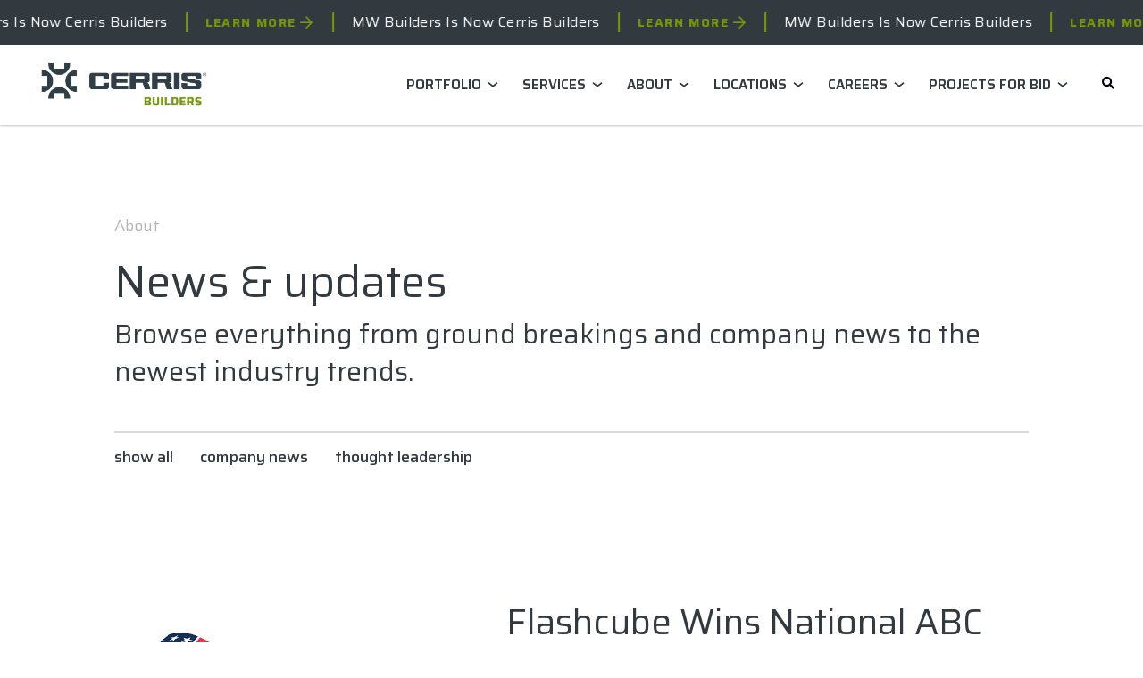

--- FILE ---
content_type: text/html; charset=UTF-8
request_url: https://www.mwbuilders.com/tag/in-the-news/page/4/
body_size: 15853
content:
<!DOCTYPE html>
<html dir=&quot;ltr&quot; lang=&quot;en-US&quot; prefix=&quot;og: https://ogp.me/ns#&quot; class="no-js">
<head>
    <!--
    -------------------------------------------------------
    -------------------------------------------------------
                  .
                 ,O,            8888888b.   .d8888b.
                ,OOO,           888   Y88b d88P  Y88b
          'oooooOOOOOooooo'     888    888      .d88P
            `OOOOOOOOOOO`       888   d88P     8888"
              `OOOOOOO`         8888888P"       "Y8b.
              OOOO'OOOO         888        888    888
             OOO'   'OOO        888        Y88b  d88P
            O'         'O       888         "Y8888P"

    Created By: propaganda3.com
    -------------------------------------------------------
    -------------------------------------------------------
    -->
    <meta charset="UTF-8">
    <meta http-equiv="X-UA-Compatible" content="IE=edge">
    <meta name="viewport" content="width=device-width, initial-scale=1, maximum-scale=1, user-scalable=no">
    
    <link rel="profile" href="http://gmpg.org/xfn/11">
    <title>In the news | Cerris Builders | Page 4</title>
        <meta name="msapplication-TileColor" content="#ffffff">
    <meta name="msapplication-TileImage" content="https://cerrisbuilders.com/wp-content/themes/tardigrade/images/ms-icon-144x144.png">
        <meta name="theme-color" content="#ffffff">


    

    	<style>img:is([sizes="auto" i], [sizes^="auto," i]) { contain-intrinsic-size: 3000px 1500px }</style>
	
		<!-- All in One SEO 4.9.3 - aioseo.com -->
	<meta name="description" content="| Page 4" />
	<meta name="robots" content="noindex, nofollow, max-image-preview:large" />
	<link rel="canonical" href="https://cerrisbuilders.com/tag/in-the-news/page/4/" />
	<link rel="prev" href="https://cerrisbuilders.com/tag/in-the-news/page/3/" />
	<link rel="next" href="https://cerrisbuilders.com/tag/in-the-news/page/5/" />
	<meta name="generator" content="All in One SEO (AIOSEO) 4.9.3" />
		<script type="application/ld+json" class="aioseo-schema">
			{"@context":"https:\/\/schema.org","@graph":[{"@type":"BreadcrumbList","@id":"https:\/\/cerrisbuilders.com\/tag\/in-the-news\/page\/4\/#breadcrumblist","itemListElement":[{"@type":"ListItem","@id":"https:\/\/cerrisbuilders.com#listItem","position":1,"name":"Home","item":"https:\/\/cerrisbuilders.com","nextItem":{"@type":"ListItem","@id":"https:\/\/cerrisbuilders.com\/tag\/in-the-news\/#listItem","name":"In the news"}},{"@type":"ListItem","@id":"https:\/\/cerrisbuilders.com\/tag\/in-the-news\/#listItem","position":2,"name":"In the news","item":"https:\/\/cerrisbuilders.com\/tag\/in-the-news\/","nextItem":{"@type":"ListItem","@id":"https:\/\/cerrisbuilders.com\/tag\/in-the-news\/page\/4#listItem","name":"Page 4"},"previousItem":{"@type":"ListItem","@id":"https:\/\/cerrisbuilders.com#listItem","name":"Home"}},{"@type":"ListItem","@id":"https:\/\/cerrisbuilders.com\/tag\/in-the-news\/page\/4#listItem","position":3,"name":"Page 4","previousItem":{"@type":"ListItem","@id":"https:\/\/cerrisbuilders.com\/tag\/in-the-news\/#listItem","name":"In the news"}}]},{"@type":"CollectionPage","@id":"https:\/\/cerrisbuilders.com\/tag\/in-the-news\/page\/4\/#collectionpage","url":"https:\/\/cerrisbuilders.com\/tag\/in-the-news\/page\/4\/","name":"In the news | Cerris Builders | Page 4","description":"| Page 4","inLanguage":"en-US","isPartOf":{"@id":"https:\/\/cerrisbuilders.com\/#website"},"breadcrumb":{"@id":"https:\/\/cerrisbuilders.com\/tag\/in-the-news\/page\/4\/#breadcrumblist"}},{"@type":"Organization","@id":"https:\/\/cerrisbuilders.com\/#organization","name":"Cerris Builders","description":"We\u2019ve created a solid foundation, and we\u2019re excited to build upon our legacy.","url":"https:\/\/cerrisbuilders.com\/"},{"@type":"WebSite","@id":"https:\/\/cerrisbuilders.com\/#website","url":"https:\/\/cerrisbuilders.com\/","name":"Cerris Builders","description":"We\u2019ve created a solid foundation, and we\u2019re excited to build upon our legacy.","inLanguage":"en-US","publisher":{"@id":"https:\/\/cerrisbuilders.com\/#organization"}}]}
		</script>
		<!-- All in One SEO -->


	<!-- This site is optimized with the Yoast SEO plugin v26.8 - https://yoast.com/product/yoast-seo-wordpress/ -->
	<link rel="canonical" href="https://cerrisbuilders.com/tag/in-the-news/page/4/" />
	<link rel="prev" href="https://cerrisbuilders.com/tag/in-the-news/page/3/" />
	<link rel="next" href="https://cerrisbuilders.com/tag/in-the-news/page/5/" />
	<meta property="og:locale" content="en_US" />
	<meta property="og:type" content="article" />
	<meta property="og:title" content="In the news Archives - Page 4 of 7 - Cerris Builders" />
	<meta property="og:url" content="https://cerrisbuilders.com/tag/in-the-news/" />
	<meta property="og:site_name" content="Cerris Builders" />
	<meta name="twitter:card" content="summary_large_image" />
	<script type="application/ld+json" class="yoast-schema-graph">{"@context":"https://schema.org","@graph":[{"@type":"CollectionPage","@id":"https://cerrisbuilders.com/tag/in-the-news/","url":"https://cerrisbuilders.com/tag/in-the-news/page/4/","name":"In the news Archives - Page 4 of 7 - Cerris Builders","isPartOf":{"@id":"https://cerrisbuilders.com/#website"},"primaryImageOfPage":{"@id":"https://cerrisbuilders.com/tag/in-the-news/page/4/#primaryimage"},"image":{"@id":"https://cerrisbuilders.com/tag/in-the-news/page/4/#primaryimage"},"thumbnailUrl":"https://cerrisbuilders.com/wp-content/uploads/2020/11/ABC.jpg","breadcrumb":{"@id":"https://cerrisbuilders.com/tag/in-the-news/page/4/#breadcrumb"},"inLanguage":"en-US"},{"@type":"ImageObject","inLanguage":"en-US","@id":"https://cerrisbuilders.com/tag/in-the-news/page/4/#primaryimage","url":"https://cerrisbuilders.com/wp-content/uploads/2020/11/ABC.jpg","contentUrl":"https://cerrisbuilders.com/wp-content/uploads/2020/11/ABC.jpg","width":613,"height":420},{"@type":"BreadcrumbList","@id":"https://cerrisbuilders.com/tag/in-the-news/page/4/#breadcrumb","itemListElement":[{"@type":"ListItem","position":1,"name":"Home","item":"https://cerrisbuilders.com/"},{"@type":"ListItem","position":2,"name":"In the news"}]},{"@type":"WebSite","@id":"https://cerrisbuilders.com/#website","url":"https://cerrisbuilders.com/","name":"Cerris Builders","description":"We’ve created a solid foundation, and we’re excited to build upon our legacy.","potentialAction":[{"@type":"SearchAction","target":{"@type":"EntryPoint","urlTemplate":"https://cerrisbuilders.com/?s={search_term_string}"},"query-input":{"@type":"PropertyValueSpecification","valueRequired":true,"valueName":"search_term_string"}}],"inLanguage":"en-US"}]}</script>
	<!-- / Yoast SEO plugin. -->


<link rel='dns-prefetch' href='//cerrisbuilders.com' />
<link rel='dns-prefetch' href='//cdnjs.cloudflare.com' />
<link rel='dns-prefetch' href='//maps.google.com' />
<link rel='dns-prefetch' href='//cdn.datatables.net' />
<link rel='dns-prefetch' href='//use.typekit.net' />
<link rel="alternate" type="application/rss+xml" title="Cerris Builders &raquo; In the news Tag Feed" href="https://cerrisbuilders.com/tag/in-the-news/feed/" />
		<!-- This site uses the Google Analytics by MonsterInsights plugin v9.11.1 - Using Analytics tracking - https://www.monsterinsights.com/ -->
							<script src="//www.googletagmanager.com/gtag/js?id=G-H6F256E435"  data-cfasync="false" data-wpfc-render="false" type="text/javascript" async></script>
			<script data-cfasync="false" data-wpfc-render="false" type="text/javascript">
				var mi_version = '9.11.1';
				var mi_track_user = true;
				var mi_no_track_reason = '';
								var MonsterInsightsDefaultLocations = {"page_location":"https:\/\/cerrisbuilders.com\/tag\/in-the-news\/page\/4\/"};
								MonsterInsightsDefaultLocations.page_location = window.location.href;
								if ( typeof MonsterInsightsPrivacyGuardFilter === 'function' ) {
					var MonsterInsightsLocations = (typeof MonsterInsightsExcludeQuery === 'object') ? MonsterInsightsPrivacyGuardFilter( MonsterInsightsExcludeQuery ) : MonsterInsightsPrivacyGuardFilter( MonsterInsightsDefaultLocations );
				} else {
					var MonsterInsightsLocations = (typeof MonsterInsightsExcludeQuery === 'object') ? MonsterInsightsExcludeQuery : MonsterInsightsDefaultLocations;
				}

								var disableStrs = [
										'ga-disable-G-H6F256E435',
									];

				/* Function to detect opted out users */
				function __gtagTrackerIsOptedOut() {
					for (var index = 0; index < disableStrs.length; index++) {
						if (document.cookie.indexOf(disableStrs[index] + '=true') > -1) {
							return true;
						}
					}

					return false;
				}

				/* Disable tracking if the opt-out cookie exists. */
				if (__gtagTrackerIsOptedOut()) {
					for (var index = 0; index < disableStrs.length; index++) {
						window[disableStrs[index]] = true;
					}
				}

				/* Opt-out function */
				function __gtagTrackerOptout() {
					for (var index = 0; index < disableStrs.length; index++) {
						document.cookie = disableStrs[index] + '=true; expires=Thu, 31 Dec 2099 23:59:59 UTC; path=/';
						window[disableStrs[index]] = true;
					}
				}

				if ('undefined' === typeof gaOptout) {
					function gaOptout() {
						__gtagTrackerOptout();
					}
				}
								window.dataLayer = window.dataLayer || [];

				window.MonsterInsightsDualTracker = {
					helpers: {},
					trackers: {},
				};
				if (mi_track_user) {
					function __gtagDataLayer() {
						dataLayer.push(arguments);
					}

					function __gtagTracker(type, name, parameters) {
						if (!parameters) {
							parameters = {};
						}

						if (parameters.send_to) {
							__gtagDataLayer.apply(null, arguments);
							return;
						}

						if (type === 'event') {
														parameters.send_to = monsterinsights_frontend.v4_id;
							var hookName = name;
							if (typeof parameters['event_category'] !== 'undefined') {
								hookName = parameters['event_category'] + ':' + name;
							}

							if (typeof MonsterInsightsDualTracker.trackers[hookName] !== 'undefined') {
								MonsterInsightsDualTracker.trackers[hookName](parameters);
							} else {
								__gtagDataLayer('event', name, parameters);
							}
							
						} else {
							__gtagDataLayer.apply(null, arguments);
						}
					}

					__gtagTracker('js', new Date());
					__gtagTracker('set', {
						'developer_id.dZGIzZG': true,
											});
					if ( MonsterInsightsLocations.page_location ) {
						__gtagTracker('set', MonsterInsightsLocations);
					}
										__gtagTracker('config', 'G-H6F256E435', {"forceSSL":"true","link_attribution":"true"} );
										window.gtag = __gtagTracker;										(function () {
						/* https://developers.google.com/analytics/devguides/collection/analyticsjs/ */
						/* ga and __gaTracker compatibility shim. */
						var noopfn = function () {
							return null;
						};
						var newtracker = function () {
							return new Tracker();
						};
						var Tracker = function () {
							return null;
						};
						var p = Tracker.prototype;
						p.get = noopfn;
						p.set = noopfn;
						p.send = function () {
							var args = Array.prototype.slice.call(arguments);
							args.unshift('send');
							__gaTracker.apply(null, args);
						};
						var __gaTracker = function () {
							var len = arguments.length;
							if (len === 0) {
								return;
							}
							var f = arguments[len - 1];
							if (typeof f !== 'object' || f === null || typeof f.hitCallback !== 'function') {
								if ('send' === arguments[0]) {
									var hitConverted, hitObject = false, action;
									if ('event' === arguments[1]) {
										if ('undefined' !== typeof arguments[3]) {
											hitObject = {
												'eventAction': arguments[3],
												'eventCategory': arguments[2],
												'eventLabel': arguments[4],
												'value': arguments[5] ? arguments[5] : 1,
											}
										}
									}
									if ('pageview' === arguments[1]) {
										if ('undefined' !== typeof arguments[2]) {
											hitObject = {
												'eventAction': 'page_view',
												'page_path': arguments[2],
											}
										}
									}
									if (typeof arguments[2] === 'object') {
										hitObject = arguments[2];
									}
									if (typeof arguments[5] === 'object') {
										Object.assign(hitObject, arguments[5]);
									}
									if ('undefined' !== typeof arguments[1].hitType) {
										hitObject = arguments[1];
										if ('pageview' === hitObject.hitType) {
											hitObject.eventAction = 'page_view';
										}
									}
									if (hitObject) {
										action = 'timing' === arguments[1].hitType ? 'timing_complete' : hitObject.eventAction;
										hitConverted = mapArgs(hitObject);
										__gtagTracker('event', action, hitConverted);
									}
								}
								return;
							}

							function mapArgs(args) {
								var arg, hit = {};
								var gaMap = {
									'eventCategory': 'event_category',
									'eventAction': 'event_action',
									'eventLabel': 'event_label',
									'eventValue': 'event_value',
									'nonInteraction': 'non_interaction',
									'timingCategory': 'event_category',
									'timingVar': 'name',
									'timingValue': 'value',
									'timingLabel': 'event_label',
									'page': 'page_path',
									'location': 'page_location',
									'title': 'page_title',
									'referrer' : 'page_referrer',
								};
								for (arg in args) {
																		if (!(!args.hasOwnProperty(arg) || !gaMap.hasOwnProperty(arg))) {
										hit[gaMap[arg]] = args[arg];
									} else {
										hit[arg] = args[arg];
									}
								}
								return hit;
							}

							try {
								f.hitCallback();
							} catch (ex) {
							}
						};
						__gaTracker.create = newtracker;
						__gaTracker.getByName = newtracker;
						__gaTracker.getAll = function () {
							return [];
						};
						__gaTracker.remove = noopfn;
						__gaTracker.loaded = true;
						window['__gaTracker'] = __gaTracker;
					})();
									} else {
										console.log("");
					(function () {
						function __gtagTracker() {
							return null;
						}

						window['__gtagTracker'] = __gtagTracker;
						window['gtag'] = __gtagTracker;
					})();
									}
			</script>
							<!-- / Google Analytics by MonsterInsights -->
		<script type="text/javascript">
/* <![CDATA[ */
window._wpemojiSettings = {"baseUrl":"https:\/\/s.w.org\/images\/core\/emoji\/16.0.1\/72x72\/","ext":".png","svgUrl":"https:\/\/s.w.org\/images\/core\/emoji\/16.0.1\/svg\/","svgExt":".svg","source":{"concatemoji":"https:\/\/cerrisbuilders.com\/wp-includes\/js\/wp-emoji-release.min.js?ver=6.8.3"}};
/*! This file is auto-generated */
!function(s,n){var o,i,e;function c(e){try{var t={supportTests:e,timestamp:(new Date).valueOf()};sessionStorage.setItem(o,JSON.stringify(t))}catch(e){}}function p(e,t,n){e.clearRect(0,0,e.canvas.width,e.canvas.height),e.fillText(t,0,0);var t=new Uint32Array(e.getImageData(0,0,e.canvas.width,e.canvas.height).data),a=(e.clearRect(0,0,e.canvas.width,e.canvas.height),e.fillText(n,0,0),new Uint32Array(e.getImageData(0,0,e.canvas.width,e.canvas.height).data));return t.every(function(e,t){return e===a[t]})}function u(e,t){e.clearRect(0,0,e.canvas.width,e.canvas.height),e.fillText(t,0,0);for(var n=e.getImageData(16,16,1,1),a=0;a<n.data.length;a++)if(0!==n.data[a])return!1;return!0}function f(e,t,n,a){switch(t){case"flag":return n(e,"\ud83c\udff3\ufe0f\u200d\u26a7\ufe0f","\ud83c\udff3\ufe0f\u200b\u26a7\ufe0f")?!1:!n(e,"\ud83c\udde8\ud83c\uddf6","\ud83c\udde8\u200b\ud83c\uddf6")&&!n(e,"\ud83c\udff4\udb40\udc67\udb40\udc62\udb40\udc65\udb40\udc6e\udb40\udc67\udb40\udc7f","\ud83c\udff4\u200b\udb40\udc67\u200b\udb40\udc62\u200b\udb40\udc65\u200b\udb40\udc6e\u200b\udb40\udc67\u200b\udb40\udc7f");case"emoji":return!a(e,"\ud83e\udedf")}return!1}function g(e,t,n,a){var r="undefined"!=typeof WorkerGlobalScope&&self instanceof WorkerGlobalScope?new OffscreenCanvas(300,150):s.createElement("canvas"),o=r.getContext("2d",{willReadFrequently:!0}),i=(o.textBaseline="top",o.font="600 32px Arial",{});return e.forEach(function(e){i[e]=t(o,e,n,a)}),i}function t(e){var t=s.createElement("script");t.src=e,t.defer=!0,s.head.appendChild(t)}"undefined"!=typeof Promise&&(o="wpEmojiSettingsSupports",i=["flag","emoji"],n.supports={everything:!0,everythingExceptFlag:!0},e=new Promise(function(e){s.addEventListener("DOMContentLoaded",e,{once:!0})}),new Promise(function(t){var n=function(){try{var e=JSON.parse(sessionStorage.getItem(o));if("object"==typeof e&&"number"==typeof e.timestamp&&(new Date).valueOf()<e.timestamp+604800&&"object"==typeof e.supportTests)return e.supportTests}catch(e){}return null}();if(!n){if("undefined"!=typeof Worker&&"undefined"!=typeof OffscreenCanvas&&"undefined"!=typeof URL&&URL.createObjectURL&&"undefined"!=typeof Blob)try{var e="postMessage("+g.toString()+"("+[JSON.stringify(i),f.toString(),p.toString(),u.toString()].join(",")+"));",a=new Blob([e],{type:"text/javascript"}),r=new Worker(URL.createObjectURL(a),{name:"wpTestEmojiSupports"});return void(r.onmessage=function(e){c(n=e.data),r.terminate(),t(n)})}catch(e){}c(n=g(i,f,p,u))}t(n)}).then(function(e){for(var t in e)n.supports[t]=e[t],n.supports.everything=n.supports.everything&&n.supports[t],"flag"!==t&&(n.supports.everythingExceptFlag=n.supports.everythingExceptFlag&&n.supports[t]);n.supports.everythingExceptFlag=n.supports.everythingExceptFlag&&!n.supports.flag,n.DOMReady=!1,n.readyCallback=function(){n.DOMReady=!0}}).then(function(){return e}).then(function(){var e;n.supports.everything||(n.readyCallback(),(e=n.source||{}).concatemoji?t(e.concatemoji):e.wpemoji&&e.twemoji&&(t(e.twemoji),t(e.wpemoji)))}))}((window,document),window._wpemojiSettings);
/* ]]> */
</script>
<style id='wp-emoji-styles-inline-css' type='text/css'>

	img.wp-smiley, img.emoji {
		display: inline !important;
		border: none !important;
		box-shadow: none !important;
		height: 1em !important;
		width: 1em !important;
		margin: 0 0.07em !important;
		vertical-align: -0.1em !important;
		background: none !important;
		padding: 0 !important;
	}
</style>
<link rel='stylesheet' id='wp-block-library-css' href='https://cerrisbuilders.com/wp-includes/css/dist/block-library/style.min.css?ver=6.8.3' type='text/css' media='all' />
<style id='classic-theme-styles-inline-css' type='text/css'>
/*! This file is auto-generated */
.wp-block-button__link{color:#fff;background-color:#32373c;border-radius:9999px;box-shadow:none;text-decoration:none;padding:calc(.667em + 2px) calc(1.333em + 2px);font-size:1.125em}.wp-block-file__button{background:#32373c;color:#fff;text-decoration:none}
</style>
<link rel='stylesheet' id='wp-components-css' href='https://cerrisbuilders.com/wp-includes/css/dist/components/style.min.css?ver=6.8.3' type='text/css' media='all' />
<link rel='stylesheet' id='wp-preferences-css' href='https://cerrisbuilders.com/wp-includes/css/dist/preferences/style.min.css?ver=6.8.3' type='text/css' media='all' />
<link rel='stylesheet' id='wp-block-editor-css' href='https://cerrisbuilders.com/wp-includes/css/dist/block-editor/style.min.css?ver=6.8.3' type='text/css' media='all' />
<link rel='stylesheet' id='wp-reusable-blocks-css' href='https://cerrisbuilders.com/wp-includes/css/dist/reusable-blocks/style.min.css?ver=6.8.3' type='text/css' media='all' />
<link rel='stylesheet' id='wp-patterns-css' href='https://cerrisbuilders.com/wp-includes/css/dist/patterns/style.min.css?ver=6.8.3' type='text/css' media='all' />
<link rel='stylesheet' id='wp-editor-css' href='https://cerrisbuilders.com/wp-includes/css/dist/editor/style.min.css?ver=6.8.3' type='text/css' media='all' />
<link rel='stylesheet' id='algori_pdf_viewer-cgb-style-css-css' href='https://cerrisbuilders.com/wp-content/plugins/algori-pdf-viewer/dist/blocks.style.build.css' type='text/css' media='all' />
<link rel='stylesheet' id='aioseo/css/src/vue/standalone/blocks/table-of-contents/global.scss-css' href='https://cerrisbuilders.com/wp-content/plugins/all-in-one-seo-pack/dist/Lite/assets/css/table-of-contents/global.e90f6d47.css?ver=4.9.3' type='text/css' media='all' />
<style id='filebird-block-filebird-gallery-style-inline-css' type='text/css'>
ul.filebird-block-filebird-gallery{margin:auto!important;padding:0!important;width:100%}ul.filebird-block-filebird-gallery.layout-grid{display:grid;grid-gap:20px;align-items:stretch;grid-template-columns:repeat(var(--columns),1fr);justify-items:stretch}ul.filebird-block-filebird-gallery.layout-grid li img{border:1px solid #ccc;box-shadow:2px 2px 6px 0 rgba(0,0,0,.3);height:100%;max-width:100%;-o-object-fit:cover;object-fit:cover;width:100%}ul.filebird-block-filebird-gallery.layout-masonry{-moz-column-count:var(--columns);-moz-column-gap:var(--space);column-gap:var(--space);-moz-column-width:var(--min-width);columns:var(--min-width) var(--columns);display:block;overflow:auto}ul.filebird-block-filebird-gallery.layout-masonry li{margin-bottom:var(--space)}ul.filebird-block-filebird-gallery li{list-style:none}ul.filebird-block-filebird-gallery li figure{height:100%;margin:0;padding:0;position:relative;width:100%}ul.filebird-block-filebird-gallery li figure figcaption{background:linear-gradient(0deg,rgba(0,0,0,.7),rgba(0,0,0,.3) 70%,transparent);bottom:0;box-sizing:border-box;color:#fff;font-size:.8em;margin:0;max-height:100%;overflow:auto;padding:3em .77em .7em;position:absolute;text-align:center;width:100%;z-index:2}ul.filebird-block-filebird-gallery li figure figcaption a{color:inherit}

</style>
<link rel='stylesheet' id='editor-blocks-css' href='https://cerrisbuilders.com/wp-content/plugins/editor-blocks/dist/blocks.style.build.css?ver=1.2.0' type='text/css' media='all' />
<style id='global-styles-inline-css' type='text/css'>
:root{--wp--preset--aspect-ratio--square: 1;--wp--preset--aspect-ratio--4-3: 4/3;--wp--preset--aspect-ratio--3-4: 3/4;--wp--preset--aspect-ratio--3-2: 3/2;--wp--preset--aspect-ratio--2-3: 2/3;--wp--preset--aspect-ratio--16-9: 16/9;--wp--preset--aspect-ratio--9-16: 9/16;--wp--preset--color--black: #000000;--wp--preset--color--cyan-bluish-gray: #abb8c3;--wp--preset--color--white: #ffffff;--wp--preset--color--pale-pink: #f78da7;--wp--preset--color--vivid-red: #cf2e2e;--wp--preset--color--luminous-vivid-orange: #ff6900;--wp--preset--color--luminous-vivid-amber: #fcb900;--wp--preset--color--light-green-cyan: #7bdcb5;--wp--preset--color--vivid-green-cyan: #00d084;--wp--preset--color--pale-cyan-blue: #8ed1fc;--wp--preset--color--vivid-cyan-blue: #0693e3;--wp--preset--color--vivid-purple: #9b51e0;--wp--preset--color--color-black: #00000C;--wp--preset--color--color-white: #FFFFFF;--wp--preset--color--color-red: #AF0F28;--wp--preset--gradient--vivid-cyan-blue-to-vivid-purple: linear-gradient(135deg,rgba(6,147,227,1) 0%,rgb(155,81,224) 100%);--wp--preset--gradient--light-green-cyan-to-vivid-green-cyan: linear-gradient(135deg,rgb(122,220,180) 0%,rgb(0,208,130) 100%);--wp--preset--gradient--luminous-vivid-amber-to-luminous-vivid-orange: linear-gradient(135deg,rgba(252,185,0,1) 0%,rgba(255,105,0,1) 100%);--wp--preset--gradient--luminous-vivid-orange-to-vivid-red: linear-gradient(135deg,rgba(255,105,0,1) 0%,rgb(207,46,46) 100%);--wp--preset--gradient--very-light-gray-to-cyan-bluish-gray: linear-gradient(135deg,rgb(238,238,238) 0%,rgb(169,184,195) 100%);--wp--preset--gradient--cool-to-warm-spectrum: linear-gradient(135deg,rgb(74,234,220) 0%,rgb(151,120,209) 20%,rgb(207,42,186) 40%,rgb(238,44,130) 60%,rgb(251,105,98) 80%,rgb(254,248,76) 100%);--wp--preset--gradient--blush-light-purple: linear-gradient(135deg,rgb(255,206,236) 0%,rgb(152,150,240) 100%);--wp--preset--gradient--blush-bordeaux: linear-gradient(135deg,rgb(254,205,165) 0%,rgb(254,45,45) 50%,rgb(107,0,62) 100%);--wp--preset--gradient--luminous-dusk: linear-gradient(135deg,rgb(255,203,112) 0%,rgb(199,81,192) 50%,rgb(65,88,208) 100%);--wp--preset--gradient--pale-ocean: linear-gradient(135deg,rgb(255,245,203) 0%,rgb(182,227,212) 50%,rgb(51,167,181) 100%);--wp--preset--gradient--electric-grass: linear-gradient(135deg,rgb(202,248,128) 0%,rgb(113,206,126) 100%);--wp--preset--gradient--midnight: linear-gradient(135deg,rgb(2,3,129) 0%,rgb(40,116,252) 100%);--wp--preset--font-size--small: 13px;--wp--preset--font-size--medium: 20px;--wp--preset--font-size--large: 36px;--wp--preset--font-size--x-large: 42px;--wp--preset--spacing--20: 0.44rem;--wp--preset--spacing--30: 0.67rem;--wp--preset--spacing--40: 1rem;--wp--preset--spacing--50: 1.5rem;--wp--preset--spacing--60: 2.25rem;--wp--preset--spacing--70: 3.38rem;--wp--preset--spacing--80: 5.06rem;--wp--preset--shadow--natural: 6px 6px 9px rgba(0, 0, 0, 0.2);--wp--preset--shadow--deep: 12px 12px 50px rgba(0, 0, 0, 0.4);--wp--preset--shadow--sharp: 6px 6px 0px rgba(0, 0, 0, 0.2);--wp--preset--shadow--outlined: 6px 6px 0px -3px rgba(255, 255, 255, 1), 6px 6px rgba(0, 0, 0, 1);--wp--preset--shadow--crisp: 6px 6px 0px rgba(0, 0, 0, 1);}:where(.is-layout-flex){gap: 0.5em;}:where(.is-layout-grid){gap: 0.5em;}body .is-layout-flex{display: flex;}.is-layout-flex{flex-wrap: wrap;align-items: center;}.is-layout-flex > :is(*, div){margin: 0;}body .is-layout-grid{display: grid;}.is-layout-grid > :is(*, div){margin: 0;}:where(.wp-block-columns.is-layout-flex){gap: 2em;}:where(.wp-block-columns.is-layout-grid){gap: 2em;}:where(.wp-block-post-template.is-layout-flex){gap: 1.25em;}:where(.wp-block-post-template.is-layout-grid){gap: 1.25em;}.has-black-color{color: var(--wp--preset--color--black) !important;}.has-cyan-bluish-gray-color{color: var(--wp--preset--color--cyan-bluish-gray) !important;}.has-white-color{color: var(--wp--preset--color--white) !important;}.has-pale-pink-color{color: var(--wp--preset--color--pale-pink) !important;}.has-vivid-red-color{color: var(--wp--preset--color--vivid-red) !important;}.has-luminous-vivid-orange-color{color: var(--wp--preset--color--luminous-vivid-orange) !important;}.has-luminous-vivid-amber-color{color: var(--wp--preset--color--luminous-vivid-amber) !important;}.has-light-green-cyan-color{color: var(--wp--preset--color--light-green-cyan) !important;}.has-vivid-green-cyan-color{color: var(--wp--preset--color--vivid-green-cyan) !important;}.has-pale-cyan-blue-color{color: var(--wp--preset--color--pale-cyan-blue) !important;}.has-vivid-cyan-blue-color{color: var(--wp--preset--color--vivid-cyan-blue) !important;}.has-vivid-purple-color{color: var(--wp--preset--color--vivid-purple) !important;}.has-black-background-color{background-color: var(--wp--preset--color--black) !important;}.has-cyan-bluish-gray-background-color{background-color: var(--wp--preset--color--cyan-bluish-gray) !important;}.has-white-background-color{background-color: var(--wp--preset--color--white) !important;}.has-pale-pink-background-color{background-color: var(--wp--preset--color--pale-pink) !important;}.has-vivid-red-background-color{background-color: var(--wp--preset--color--vivid-red) !important;}.has-luminous-vivid-orange-background-color{background-color: var(--wp--preset--color--luminous-vivid-orange) !important;}.has-luminous-vivid-amber-background-color{background-color: var(--wp--preset--color--luminous-vivid-amber) !important;}.has-light-green-cyan-background-color{background-color: var(--wp--preset--color--light-green-cyan) !important;}.has-vivid-green-cyan-background-color{background-color: var(--wp--preset--color--vivid-green-cyan) !important;}.has-pale-cyan-blue-background-color{background-color: var(--wp--preset--color--pale-cyan-blue) !important;}.has-vivid-cyan-blue-background-color{background-color: var(--wp--preset--color--vivid-cyan-blue) !important;}.has-vivid-purple-background-color{background-color: var(--wp--preset--color--vivid-purple) !important;}.has-black-border-color{border-color: var(--wp--preset--color--black) !important;}.has-cyan-bluish-gray-border-color{border-color: var(--wp--preset--color--cyan-bluish-gray) !important;}.has-white-border-color{border-color: var(--wp--preset--color--white) !important;}.has-pale-pink-border-color{border-color: var(--wp--preset--color--pale-pink) !important;}.has-vivid-red-border-color{border-color: var(--wp--preset--color--vivid-red) !important;}.has-luminous-vivid-orange-border-color{border-color: var(--wp--preset--color--luminous-vivid-orange) !important;}.has-luminous-vivid-amber-border-color{border-color: var(--wp--preset--color--luminous-vivid-amber) !important;}.has-light-green-cyan-border-color{border-color: var(--wp--preset--color--light-green-cyan) !important;}.has-vivid-green-cyan-border-color{border-color: var(--wp--preset--color--vivid-green-cyan) !important;}.has-pale-cyan-blue-border-color{border-color: var(--wp--preset--color--pale-cyan-blue) !important;}.has-vivid-cyan-blue-border-color{border-color: var(--wp--preset--color--vivid-cyan-blue) !important;}.has-vivid-purple-border-color{border-color: var(--wp--preset--color--vivid-purple) !important;}.has-vivid-cyan-blue-to-vivid-purple-gradient-background{background: var(--wp--preset--gradient--vivid-cyan-blue-to-vivid-purple) !important;}.has-light-green-cyan-to-vivid-green-cyan-gradient-background{background: var(--wp--preset--gradient--light-green-cyan-to-vivid-green-cyan) !important;}.has-luminous-vivid-amber-to-luminous-vivid-orange-gradient-background{background: var(--wp--preset--gradient--luminous-vivid-amber-to-luminous-vivid-orange) !important;}.has-luminous-vivid-orange-to-vivid-red-gradient-background{background: var(--wp--preset--gradient--luminous-vivid-orange-to-vivid-red) !important;}.has-very-light-gray-to-cyan-bluish-gray-gradient-background{background: var(--wp--preset--gradient--very-light-gray-to-cyan-bluish-gray) !important;}.has-cool-to-warm-spectrum-gradient-background{background: var(--wp--preset--gradient--cool-to-warm-spectrum) !important;}.has-blush-light-purple-gradient-background{background: var(--wp--preset--gradient--blush-light-purple) !important;}.has-blush-bordeaux-gradient-background{background: var(--wp--preset--gradient--blush-bordeaux) !important;}.has-luminous-dusk-gradient-background{background: var(--wp--preset--gradient--luminous-dusk) !important;}.has-pale-ocean-gradient-background{background: var(--wp--preset--gradient--pale-ocean) !important;}.has-electric-grass-gradient-background{background: var(--wp--preset--gradient--electric-grass) !important;}.has-midnight-gradient-background{background: var(--wp--preset--gradient--midnight) !important;}.has-small-font-size{font-size: var(--wp--preset--font-size--small) !important;}.has-medium-font-size{font-size: var(--wp--preset--font-size--medium) !important;}.has-large-font-size{font-size: var(--wp--preset--font-size--large) !important;}.has-x-large-font-size{font-size: var(--wp--preset--font-size--x-large) !important;}
:where(.wp-block-post-template.is-layout-flex){gap: 1.25em;}:where(.wp-block-post-template.is-layout-grid){gap: 1.25em;}
:where(.wp-block-columns.is-layout-flex){gap: 2em;}:where(.wp-block-columns.is-layout-grid){gap: 2em;}
:root :where(.wp-block-pullquote){font-size: 1.5em;line-height: 1.6;}
</style>
<link rel='stylesheet' id='contact-form-7-css' href='https://cerrisbuilders.com/wp-content/plugins/contact-form-7/includes/css/styles.css?ver=6.1.4' type='text/css' media='all' />
<link rel='stylesheet' id='p3-lity-css-css' href='https://cerrisbuilders.com/wp-content/themes/tardigrade/css/libs/lity.min.css?ver=6.8.3' type='text/css' media='all' />
<link rel='stylesheet' id='p3-css-css' href='https://cerrisbuilders.com/wp-content/themes/tardigrade/css/styles.min.css?ver=5.7.1' type='text/css' media='all' />
<link rel='stylesheet' id='p3-bootstrap-select-css-css' href='https://cerrisbuilders.com/wp-content/themes/tardigrade/css/libs/bootstrap-select.min.css?ver=6.8.3' type='text/css' media='all' />
<link rel='stylesheet' id='p3-bootstrap-datepicker-css-css' href='https://cerrisbuilders.com/wp-content/themes/tardigrade/css/libs/bootstrap-datepicker.min.css?ver=6.8.3' type='text/css' media='all' />
<link rel='stylesheet' id='typekit-css' href='https://use.typekit.net/owa4qzl.css?ver=6.8.3' type='text/css' media='all' />
<link rel='stylesheet' id='lightslider-mis-css-css' href='https://cerrisbuilders.com/wp-content/themes/tardigrade/css/libs/lightslider.min.css?ver=6.8.3' type='text/css' media='all' />
<link rel='stylesheet' id='p3-bootstrap-multiselect-css-css' href='https://cerrisbuilders.com/wp-content/plugins/wpo/inc/propaganda3/assets/css/libs/bootstrap-multiselect.css?ver=6.8.3' type='text/css' media='all' />
<link rel='stylesheet' id='p3-jquery-datatable-css-css' href='//cdn.datatables.net/1.10.19/css/jquery.dataTables.min.css?ver=6.8.3' type='text/css' media='all' />
<script type="text/javascript" src="https://cerrisbuilders.com/wp-content/plugins/google-analytics-for-wordpress/assets/js/frontend-gtag.min.js?ver=9.11.1" id="monsterinsights-frontend-script-js" async="async" data-wp-strategy="async"></script>
<script data-cfasync="false" data-wpfc-render="false" type="text/javascript" id='monsterinsights-frontend-script-js-extra'>/* <![CDATA[ */
var monsterinsights_frontend = {"js_events_tracking":"true","download_extensions":"doc,pdf,ppt,zip,xls,docx,pptx,xlsx","inbound_paths":"[{\"path\":\"\\\/go\\\/\",\"label\":\"affiliate\"},{\"path\":\"\\\/recommend\\\/\",\"label\":\"affiliate\"}]","home_url":"https:\/\/cerrisbuilders.com","hash_tracking":"false","v4_id":"G-H6F256E435"};/* ]]> */
</script>
<script type="text/javascript" src="https://cerrisbuilders.com/wp-includes/js/jquery/jquery.min.js?ver=3.7.1" id="jquery-core-js"></script>
<script type="text/javascript" src="https://cerrisbuilders.com/wp-includes/js/jquery/jquery-migrate.min.js?ver=3.4.1" id="jquery-migrate-js"></script>
<link rel="https://api.w.org/" href="https://cerrisbuilders.com/wp-json/" /><link rel="alternate" title="JSON" type="application/json" href="https://cerrisbuilders.com/wp-json/wp/v2/tags/44" /><link rel="EditURI" type="application/rsd+xml" title="RSD" href="https://cerrisbuilders.com/xmlrpc.php?rsd" />
<meta name="google-site-verification" content="u0KKNzDjM1fdKHMvbyQ6UbHw3bWoxlLzDHms4-ZZZTU" />        <!--Customizer CSS-->
        <style type="text/css">
            /*TESTOUT*/
                    </style>
        <!--/Customizer CSS-->
        <link rel="icon" href="https://cerrisbuilders.com/wp-content/uploads/2024/07/cropped-cerris-favicon-32x32.png" sizes="32x32" />
<link rel="icon" href="https://cerrisbuilders.com/wp-content/uploads/2024/07/cropped-cerris-favicon-192x192.png" sizes="192x192" />
<link rel="apple-touch-icon" href="https://cerrisbuilders.com/wp-content/uploads/2024/07/cropped-cerris-favicon-180x180.png" />
<meta name="msapplication-TileImage" content="https://cerrisbuilders.com/wp-content/uploads/2024/07/cropped-cerris-favicon-270x270.png" />

    
    <link rel="stylesheet" href="https://cerrisbuilders.com/wp-content/themes/tardigrade/custom-css.css?v=1.3.0" type="text/css" media="all">
</head>

<body class="archive paged tag tag-in-the-news tag-44 paged-4 tag-paged-4 wp-theme-tardigrade">
    <a class="marquee hidden" target="_blank" href="https://cerrisbuilders.com/multi-branded-national-construction-company-unites-around-one-brand/">
        <div class="slide">
            <p class="text">MW Builders Is Now Cerris Builders </p>
            <div class="separator"></div>
            <span class="marquee-button">LEARN MORE</span>
            <div class="separator"></div>
            <p class="text-date">COMING FALL 2024</p>
            <div class="separator"></div>
        </div>
        <div class="slide">
            <p class="text">MW Builders Is Now Cerris Builders </p>
            <div class="separator"></div>
            <span class="marquee-button">LEARN MORE</span>
            <div class="separator"></div>
            <p class="text-date">COMING FALL 2024</p>
            <div class="separator"></div>
        </div>
    </a>
<header class="site-header no-underline with-marquee">
            <div class=" container-fluid">
        <div class="row">
            <div class="col-md-3 col-lg-4 txt-center logo-center"><a class="logo" href="https://cerrisbuilders.com"><img src="https://cerrisbuilders.com/wp-content/uploads/2025/01/cerris-builders-r2.png" class="" alt="Cerris Builders"></a></div>            <a href="javascript:;" class="visible-sm menu-toggle"><i class="fas fa-bars"></i></a>
            <div class="col-md-9 col-lg-8 txt-center d-flex justify-content-center remove-padding nav-container">
                <nav class="nav-links collapse">
                    <div class="clearfix"></div>
                    <div class="menu-primary-menu-container"><ul id="menu-primary-menu" class=" row justify-content-between remove-margin"><li id="menu-item-2676" class="menu-item menu-item-type-post_type menu-item-object-page menu-item-has-children menu-item-2676 dropdown"><a title="Portfolio" href="https://cerrisbuilders.com/home/portfolio/" aria-haspopup="true"><span>Portfolio</span></a>
 <ul role="menu" class="dropdown-menu">
	<li id="menu-item-2677" class="menu-item menu-item-type-post_type menu-item-object-page menu-item-has-children menu-item-2677 dropdown"><a title="Portfolio" href="https://cerrisbuilders.com/home/portfolio/"><span>Portfolio</span></a>
	 <ul role="menu" class="dropdown-menu">
		<li id="menu-item-120" class="menu-item menu-item-type-post_type menu-item-object-page menu-item-120"><a title="Project Map" href="https://cerrisbuilders.com/home/portfolio/project-map/"><span>Project Map</span></a></li>
	</ul>
</li>
	<li id="menu-item-485" class="menu-item menu-item-type-custom menu-item-object-custom menu-item-has-children menu-item-485 dropdown"><a title="Industries" href="#"><span>Industries</span></a>
	 <ul role="menu" class="dropdown-menu">
		<li id="menu-item-493" class="menu-item menu-item-type-post_type menu-item-object-industry menu-item-493"><a title="Corporate" href="https://cerrisbuilders.com/industry/corporate/"><span>Corporate</span></a></li>
		<li id="menu-item-492" class="menu-item menu-item-type-post_type menu-item-object-industry menu-item-492"><a title="Education" href="https://cerrisbuilders.com/industry/education/"><span>Education</span></a></li>
		<li id="menu-item-491" class="menu-item menu-item-type-post_type menu-item-object-industry menu-item-491"><a title="Hospitality" href="https://cerrisbuilders.com/industry/hospitality/"><span>Hospitality</span></a></li>
		<li id="menu-item-490" class="menu-item menu-item-type-post_type menu-item-object-industry menu-item-490"><a title="Industrial" href="https://cerrisbuilders.com/industry/industrial/"><span>Industrial</span></a></li>
		<li id="menu-item-5170" class="search-item menu-item menu-item-type-custom menu-item-object-custom menu-item-5170"><a title="Manufacturing" href="https://cerrisbuilders.com/industry/manufacturing/"><span>Manufacturing</span></a></li>
		<li id="menu-item-489" class="menu-item menu-item-type-post_type menu-item-object-industry menu-item-489"><a title="Mixed Use/Retail" href="https://cerrisbuilders.com/industry/mixed-use-retail/"><span>Mixed Use/Retail</span></a></li>
		<li id="menu-item-488" class="menu-item menu-item-type-post_type menu-item-object-industry menu-item-488"><a title="Multifamily" href="https://cerrisbuilders.com/industry/multifamily/"><span>Multifamily</span></a></li>
		<li id="menu-item-486" class="menu-item menu-item-type-post_type menu-item-object-industry menu-item-486"><a title="Senior Living" href="https://cerrisbuilders.com/industry/senior-living/"><span>Senior Living</span></a></li>
		<li id="menu-item-487" class="menu-item menu-item-type-post_type menu-item-object-industry menu-item-487"><a title="Public" href="https://cerrisbuilders.com/industry/public/"><span>Public</span></a></li>
		<li id="menu-item-2758" class="view-all-projects menu-item menu-item-type-post_type menu-item-object-page menu-item-2758"><a title="view all projects" href="https://cerrisbuilders.com/home/portfolio/"><span>view all projects</span></a></li>
	</ul>
</li>
</ul>
</li>
<li id="menu-item-23" class="menu-item menu-item-type-post_type menu-item-object-page menu-item-has-children menu-item-23 dropdown"><a title="Services" href="https://cerrisbuilders.com/home/services/" aria-haspopup="true"><span>Services</span></a>
 <ul role="menu" class="dropdown-menu">
	<li id="menu-item-499" class="menu-item menu-item-type-post_type menu-item-object-page menu-item-has-children menu-item-499 dropdown"><a title="Services" href="https://cerrisbuilders.com/home/services/"><span>Services</span></a>
	 <ul role="menu" class="dropdown-menu">
		<li id="menu-item-498" class="menu-item menu-item-type-post_type menu-item-object-service menu-item-498"><a title="Preconstruction" href="https://cerrisbuilders.com/service/preconstruction/"><span>Preconstruction</span></a></li>
		<li id="menu-item-497" class="menu-item menu-item-type-post_type menu-item-object-service menu-item-497"><a title="Design-Build" href="https://cerrisbuilders.com/service/design-build/"><span>Design-Build</span></a></li>
		<li id="menu-item-496" class="menu-item menu-item-type-post_type menu-item-object-service menu-item-496"><a title="General Construction" href="https://cerrisbuilders.com/service/general-construction/"><span>General Construction</span></a></li>
		<li id="menu-item-495" class="menu-item menu-item-type-post_type menu-item-object-service menu-item-495"><a title="Construction Management" href="https://cerrisbuilders.com/service/construction-management/"><span>Construction Management</span></a></li>
	</ul>
</li>
</ul>
</li>
<li id="menu-item-22" class="menu-item menu-item-type-post_type menu-item-object-page menu-item-has-children menu-item-22 dropdown"><a title="About" href="https://cerrisbuilders.com/home/about/" aria-haspopup="true"><span>About</span></a>
 <ul role="menu" class="dropdown-menu">
	<li id="menu-item-500" class="menu-item menu-item-type-post_type menu-item-object-page menu-item-has-children menu-item-500 dropdown"><a title="About" href="https://cerrisbuilders.com/home/about/"><span>About</span></a>
	 <ul role="menu" class="dropdown-menu">
		<li id="menu-item-119" class="menu-item menu-item-type-post_type menu-item-object-page menu-item-119"><a title="Our Team" href="https://cerrisbuilders.com/home/about/our-team/"><span>Our Team</span></a></li>
		<li id="menu-item-503" class="menu-item menu-item-type-post_type menu-item-object-page current_page_parent menu-item-503"><a title="News &#038; Updates" href="https://cerrisbuilders.com/home/about/news-updates/"><span>News &#038; Updates</span></a></li>
	</ul>
</li>
</ul>
</li>
<li id="menu-item-27" class="menu-item menu-item-type-post_type menu-item-object-page menu-item-has-children menu-item-27 dropdown"><a title="Locations" href="https://cerrisbuilders.com/home/locations/" aria-haspopup="true"><span>Locations</span></a>
 <ul role="menu" class="dropdown-menu">
	<li id="menu-item-510" class="menu-item menu-item-type-post_type menu-item-object-page menu-item-has-children menu-item-510 dropdown"><a title="Locations" href="https://cerrisbuilders.com/home/locations/"><span>Locations</span></a>
	 <ul role="menu" class="dropdown-menu">
		<li id="menu-item-509" class="menu-item menu-item-type-post_type menu-item-object-location menu-item-509"><a title="Austin" href="https://cerrisbuilders.com/location/austin/"><span>Austin</span></a></li>
		<li id="menu-item-3426" class="menu-item menu-item-type-post_type menu-item-object-location menu-item-3426"><a title="Dallas" href="https://cerrisbuilders.com/location/dallas/"><span>Dallas</span></a></li>
		<li id="menu-item-5589" class="menu-item menu-item-type-post_type menu-item-object-location menu-item-5589"><a title="Jacksonville" href="https://cerrisbuilders.com/location/jacksonville-office/"><span>Jacksonville</span></a></li>
		<li id="menu-item-508" class="menu-item menu-item-type-post_type menu-item-object-location menu-item-508"><a title="Kansas City" href="https://cerrisbuilders.com/location/kansas-city/"><span>Kansas City</span></a></li>
		<li id="menu-item-507" class="menu-item menu-item-type-post_type menu-item-object-location menu-item-507"><a title="Midland" href="https://cerrisbuilders.com/location/midland/"><span>Midland</span></a></li>
	</ul>
</li>
</ul>
</li>
<li id="menu-item-21" class="menu-item menu-item-type-post_type menu-item-object-page menu-item-has-children menu-item-21 dropdown"><a title="Careers" href="https://cerrisbuilders.com/home/careers/" aria-haspopup="true"><span>Careers</span></a>
 <ul role="menu" class="dropdown-menu">
	<li id="menu-item-511" class="menu-item menu-item-type-post_type menu-item-object-page menu-item-has-children menu-item-511 dropdown"><a title="Careers" href="https://cerrisbuilders.com/home/careers/"><span>Careers</span></a>
	 <ul role="menu" class="dropdown-menu">
		<li id="menu-item-117" class="menu-item menu-item-type-post_type menu-item-object-page menu-item-117"><a title="Current Openings" href="https://cerrisbuilders.com/home/careers/current-openings/"><span>Current Openings</span></a></li>
		<li id="menu-item-118" class="menu-item menu-item-type-post_type menu-item-object-page menu-item-118"><a title="College Recruiting" href="https://cerrisbuilders.com/home/careers/college-recruiting/"><span>College Recruiting</span></a></li>
	</ul>
</li>
</ul>
</li>
<li id="menu-item-96" class="menu-item menu-item-type-post_type menu-item-object-page menu-item-has-children menu-item-96 dropdown"><a title="Projects For Bid" href="https://cerrisbuilders.com/home/projects-for-bid/" aria-haspopup="true"><span>Projects For Bid</span></a>
 <ul role="menu" class="dropdown-menu">
	<li id="menu-item-512" class="menu-item menu-item-type-post_type menu-item-object-page menu-item-has-children menu-item-512 dropdown"><a title="Projects For Bid" href="https://cerrisbuilders.com/home/projects-for-bid/"><span>Projects For Bid</span></a>
	 <ul role="menu" class="dropdown-menu">
		<li id="menu-item-515" class="menu-item menu-item-type-post_type menu-item-object-page menu-item-515"><a title="Trade Partner Form" href="https://cerrisbuilders.com/home/projects-for-bid/subcontractor-form/"><span>Trade Partner Form</span></a></li>
	</ul>
</li>
</ul>
</li>
<li id="menu-item-6608" class="search-item menu-item menu-item-type-custom menu-item-object-custom menu-item-6608"><a title="Search" href="#"><span>Search</span></a></li>
</ul></div>
                    <div class="primary-search-container" style="z-index: 1000">
    <form role="search" method="get" class="search-form relative " action="https://cerrisbuilders.com">
        <div class="row">
                        <div class="col-sm-10">
                <input type="text" class="search-field" placeholder="Enter Search Query Here" value="" name="s" title="Search Site"/>
            </div>
            <div class="col-sm-2">
                <button type="submit" class="search-submit">search</button>
            </div>
        </div>
    </form>
</div>


<script>
  jQuery(document).ready(function($) {
    $(window).resize(function() {
      if($(window).width() > 990) {
        $('.primary-search-container').insertAfter('.site-header');
      }
      else {
        if($('.search-item .primary-search-container').length == 0)
        {
          $('.primary-search-container').appendTo('.search-item');
        }
        // jQuery('.search-submit').text('');
        // jQuery('.search-submit').append(jQuery("<i class='fas fa-search'></i>"));
      }
    });
    // $('.search-item').appendTo('ul#menu-primary-menu');

    if($(window).width() > 990) {
      $('.primary-search-container').insertAfter('.site-header');
    }
    else {
      if($('.search-item .primary-search-container').length == 0)
      {
        $('.primary-search-container').appendTo('.search-item');
      }
    }
    $('.menu-item:not(.search-item)').on('mouseover', function() {
      if($(document).width() > 990) {
        $('.primary-search-container').removeClass('expand');
      }
    });
    $('.search-item').on('mouseover', function() {
      if($(document).width() > 990) {
        $('.primary-search-container').addClass('expand');
      }
    });

    $('.primary-search-container').on('mouseover', function() {
      if($(document).width() > 990) {
        $('.primary-search-container').addClass('expand');
      }
    });

    $('.search-form').on('mouseover', function() {
      if($(document).width() > 990) {
        $('.primary-search-container').addClass('expand');
      }
    });

    // $('.body-content').on('mouseover', function() {
    //   if($(document).width() > 990) {
    //     $('.primary-search-container').removeClass('expand');
    //   }
    // });

    $('.primary-search-container').on('mouseout', function() {
      if($(document).width() > 990) {
        $('.primary-search-container').removeClass('expand');
      }
    });

    // $('.menu-item').on('mouseover', function() {
    //   if($(document).width() > 990) {
    //     $('.primary-search-container').removeClass('expand');
    //   }
    // });

    $(document).on('scroll', function() {
      $('.primary-search-container').removeClass('expand');
    });

  });
</script>
                </nav>
            </div>
        </div>
    </div>
    </header>
<style>
    .hidden {
        visibility: hidden;
    }
</style>
<script>
    jQuery(document).ready(function(){
        // Function to duplicate slides
        function duplicateSlides(slideCount) {
            var $marquee = jQuery('.marquee');
            var $slides = $marquee.find('.slide');
            var originalSlideCount = $slides.length;
            var totalSlides = originalSlideCount;

            if($marquee && $slides && originalSlideCount > 0) {
                while (totalSlides < slideCount) {
                    $slides.each(function() {
                        var $clone = jQuery(this).clone();
                        $marquee.append($clone);
                        totalSlides++;
                        if (totalSlides >= slideCount) {
                            return false; // Break the loop if we reach the desired slide count
                        }
                    });
                }
            }
        }

        // Duplicate slides to ensure there are at least 8
        duplicateSlides(8);

        // Initialize Slick slider
        jQuery('.marquee').slick({
            speed: 20000, // Adjust as needed
            autoplay: true,
            autoplaySpeed: 0,
            cssEase: 'linear',
            slidesToShow: 1,
            slidesToScroll: 1,
            variableWidth: true,
            infinite: true,
            arrows: false,
            buttons: false,
            pauseOnHover: false,
            pauseOnFocus: false
        }).removeClass('hidden');
    });
</script>

<script>


  // jQuery(document).ready(function($) {
  //   jQuery('.menu-item-has-children').on('click ', function() {
  //     jQuery(this).toggleClass('click');
  //   });
  //
  //   $('.menu-toggle').on('click ', function() {
  //     $(this).find('.fas').toggleClass('fa-bars').toggleClass('fa-times');
  //   });
  // });
</script>            <section class="transition-playground">
    <div class="section-transition">
        <div class="blog_listing ">
            <div class="container-fluid relative">
                <p class="post-label">About</p>
                <h1 id="unique">News &amp; updates</h1>
                <h3 class="subtitle">Browse everything from ground breakings and company news to the newest industry
                    trends.</h3>
                <ul class="filter-bar">
                    <li><a class="show-all filter-link " href="https://cerrisbuilders.com/home/about/news-updates/" >Show
                        all</a><br/></li>
                                                            <li><a class="filter-link "
                           href="https://cerrisbuilders.com/category/company-news">Company news</a></li>
                                                                                <li><a class="last-link filter-link "
                           href="https://cerrisbuilders.com/category/thought-leadership">Thought leadership</a></li>
                                                        </ul>
                <div class="row">
                                        <div class="col-sm-12 blog_post">
    <a href="https://cerrisbuilders.com/flashcube-wins-national-abc-awards/" id="to-article-5704" class="row">
                    <div class="col-sm-12 col-md-12 col-lg-4 img-wrapper remove-padding-left">
                 <div class="img-box">
                     <img src="https://cerrisbuilders.com/wp-content/uploads/2020/11/ABC.jpg" id="article-thumbnail-5704" alt="Flashcube Wins National ABC Awards" />
                 </div>
            </div>
            <div class="col-1"></div>
            <div class="col-sm-12 col-md-12 col-lg-7 text-box">
                                                                                                                    
                <h2>Flashcube Wins National ABC Awards</h2>
                <p style="font-weight:400;">March 17, 2022</p>
                            </div>
            </a>
</div>
                                        <div class="col-sm-12 blog_post">
    <a href="https://cerrisbuilders.com/cerris-builders-moderates-student-housing-trends-panel/" id="to-article-5696" class="row">
                    <div class="col-sm-12 col-md-12 col-lg-4 img-wrapper remove-padding-left">
                 <div class="img-box">
                     <img src="https://cerrisbuilders.com/wp-content/uploads/2022/03/Screen-Shot-2022-03-04-at-2.58.57-PM.png" id="article-thumbnail-5696" alt="Cerris Builders (formerly MW Builders) Moderates Student Housing Trends Panel" />
                 </div>
            </div>
            <div class="col-1"></div>
            <div class="col-sm-12 col-md-12 col-lg-7 text-box">
                                                                                                                    
                <h2>Cerris Builders (formerly MW Builders) Moderates Student Housing Trends Panel</h2>
                <p style="font-weight:400;">March 4, 2022</p>
                            </div>
            </a>
</div>
                                        <div class="col-sm-12 blog_post">
    <a href="https://cerrisbuilders.com/flashcube-wins-abc-awards/" id="to-article-5608" class="row">
                    <div class="col-sm-12 col-md-12 col-lg-4 img-wrapper remove-padding-left">
                 <div class="img-box">
                     <img src="https://cerrisbuilders.com/wp-content/uploads/2020/11/ABC.jpg" id="article-thumbnail-5608" alt="Flashcube Wins Regional ABC Awards" />
                 </div>
            </div>
            <div class="col-1"></div>
            <div class="col-sm-12 col-md-12 col-lg-7 text-box">
                                                                                                                    
                <h2>Flashcube Wins Regional ABC Awards</h2>
                <p style="font-weight:400;">November 5, 2021</p>
                            </div>
            </a>
</div>
                                        <div class="col-sm-12 blog_post">
    <a href="https://cerrisbuilders.com/austin-office-named-an-abj-2021-best-place-to-work/" id="to-article-5442" class="row">
                    <div class="col-sm-12 col-md-12 col-lg-4 img-wrapper remove-padding-left">
                 <div class="img-box">
                     <img src="https://cerrisbuilders.com/wp-content/uploads/2020/05/ABJ.jpg" id="article-thumbnail-5442" alt="Austin Office Placed #6 on ABJ&amp;#8217;s 2020 Best Places to Work" />
                 </div>
            </div>
            <div class="col-1"></div>
            <div class="col-sm-12 col-md-12 col-lg-7 text-box">
                                                                                                                    
                <h2>Austin Office Placed #6 on ABJ&#8217;s 2020 Best Places to Work</h2>
                <p style="font-weight:400;">June 8, 2021</p>
                            </div>
            </a>
</div>
                                        <div class="col-sm-12 blog_post">
    <a href="https://cerrisbuilders.com/mw-builders-ranked-on-enrs-2021-top-400-contractors/" id="to-article-5428" class="row">
                    <div class="col-sm-12 col-md-12 col-lg-4 img-wrapper remove-padding-left">
                 <div class="img-box">
                     <img src="https://cerrisbuilders.com/wp-content/uploads/2020/06/ENR.jpg" id="article-thumbnail-5428" alt="MW Builders Ranked on ENR&amp;#8217;s 2021 Top 400 Contractors" />
                 </div>
            </div>
            <div class="col-1"></div>
            <div class="col-sm-12 col-md-12 col-lg-7 text-box">
                                                                                                                    
                <h2>MW Builders Ranked on ENR&#8217;s 2021 Top 400 Contractors</h2>
                <p style="font-weight:400;">June 3, 2021</p>
                            </div>
            </a>
</div>
                                        <div class="col-sm-12 blog_post">
    <a href="https://cerrisbuilders.com/mw-builders-ranks-as-a-top-10-general-contractor-in-kc/" id="to-article-5230" class="row">
                    <div class="col-sm-12 col-md-12 col-lg-4 img-wrapper remove-padding-left">
                 <div class="img-box">
                     <img src="https://cerrisbuilders.com/wp-content/uploads/2020/06/KCBJ.jpg" id="article-thumbnail-5230" alt="MW Builders Ranks as a Top General Contractor in KC" />
                 </div>
            </div>
            <div class="col-1"></div>
            <div class="col-sm-12 col-md-12 col-lg-7 text-box">
                                                                                                                    
                <h2>MW Builders Ranks as a Top General Contractor in KC</h2>
                <p style="font-weight:400;">May 20, 2021</p>
                            </div>
            </a>
</div>
                                        <div class="col-sm-12 blog_post">
    <a href="https://cerrisbuilders.com/qa-with-president-todd-winnerman/" id="to-article-5175" class="row">
                    <div class="col-sm-12 col-md-12 col-lg-4 img-wrapper remove-padding-left">
                 <div class="img-box">
                     <img src="https://cerrisbuilders.com/wp-content/uploads/2019/12/Ingrams.jpg" id="article-thumbnail-5175" alt="Ingram&amp;#8217;s Q&amp;#038;A with President, Todd Winnerman" />
                 </div>
            </div>
            <div class="col-1"></div>
            <div class="col-sm-12 col-md-12 col-lg-7 text-box">
                                                                                                                    
                <h2>Ingram&#8217;s Q&#038;A with President, Todd Winnerman</h2>
                <p style="font-weight:400;">April 5, 2021</p>
                            </div>
            </a>
</div>
                                        <div class="col-sm-12 blog_post">
    <a href="https://cerrisbuilders.com/two-projects-ranked-on-kcbjs-2021-top-construction-projects-list/" id="to-article-5108" class="row">
                    <div class="col-sm-12 col-md-12 col-lg-4 img-wrapper remove-padding-left">
                 <div class="img-box">
                     <img src="https://cerrisbuilders.com/wp-content/uploads/2020/06/KCBJ.jpg" id="article-thumbnail-5108" alt="Two Projects Ranked on KCBJ&amp;#8217;s 2021 Top Construction Projects List" />
                 </div>
            </div>
            <div class="col-1"></div>
            <div class="col-sm-12 col-md-12 col-lg-7 text-box">
                                                                                                                    
                <h2>Two Projects Ranked on KCBJ&#8217;s 2021 Top Construction Projects List</h2>
                <p style="font-weight:400;">February 12, 2021</p>
                            </div>
            </a>
</div>
                                    </div>
                <div class="pagination">
                    <a class="prev page-numbers" href="https://cerrisbuilders.com/tag/in-the-news/page/3/"><i class="fa fa-angle-left txt-enhance"></i></a>
<a class="page-numbers" href="https://cerrisbuilders.com/tag/in-the-news/">1</a>
<a class="page-numbers" href="https://cerrisbuilders.com/tag/in-the-news/page/2/">2</a>
<a class="page-numbers" href="https://cerrisbuilders.com/tag/in-the-news/page/3/">3</a>
<span aria-current="page" class="page-numbers current">4</span>
<a class="page-numbers" href="https://cerrisbuilders.com/tag/in-the-news/page/5/">5</a>
<a class="page-numbers" href="https://cerrisbuilders.com/tag/in-the-news/page/6/">6</a>
<a class="page-numbers" href="https://cerrisbuilders.com/tag/in-the-news/page/7/">7</a>
<a class="next page-numbers" href="https://cerrisbuilders.com/tag/in-the-news/page/5/"><i class="fa fa-angle-right txt-enhance"></i></a>
                </div>
            </div>

        </div>
    </div>

</section>

            <footer class="site-footer no-underline">
                                        
                                                                                                                                                                
            <nav class="container-fluid">
        <div class="row">
            <div class="col-sm-12 col-md-6 red-box">
                <div class="row justify-content-start">
                                                                                                                        

                                                        
                    <div class="col-sm-12 col-md-12 col-lg-4 col-xl-4" style="min-width: 150px;">
                        <div class="contact-box ">
                            <h6><a href="https://cerrisbuilders.com/location/austin">Austin</a></h6>

                                <p class=" remove-margin">
                                    <a href="https://www.google.com/maps/?q=3712%20Helios%20Way+Pflugerville%2C%20TX+78660">
                                        3712 Helios Way<br class="hidden-sm">
                                    Pflugerville, TX
                                    78660
                                    </a>
                                </p>


                                <p class=""><a href="tel:5126876400">512.687.6400</a></p>

                        </div>
                    </div>
                    

                                                        
                    <div class="col-sm-12 col-md-12 col-lg-4 col-xl-4" style="min-width: 150px;">
                        <div class="contact-box ">
                            <h6><a href="https://cerrisbuilders.com/location/dallas">Dallas</a></h6>

                                <p class=" remove-margin">
                                    <a href="https://www.google.com/maps/?q=5633%20W%20Spring%20Creek%20Pkwy%2C%20Suite%20200+Plano%2C%20TX+75024">
                                        5633 W Spring Creek Pkwy, Suite 200<br class="hidden-sm">
                                    Plano, TX
                                    75024
                                    </a>
                                </p>


                                <p class=""><a href="tel:4698087510">469.808.7510</a></p>

                        </div>
                    </div>
                    

                                                        
                    <div class="col-sm-12 col-md-12 col-lg-4 col-xl-4" style="min-width: 150px;">
                        <div class="contact-box ">
                            <h6><a href="https://cerrisbuilders.com/location/jacksonville">Jacksonville</a></h6>

                                <p class=" remove-margin">
                                    <a href="https://www.google.com/maps/?q=6800%20Southpoint%20Pkwy%2C%20Suite%20980+Jacksonville%2C%20FL+32216">
                                        6800 Southpoint Pkwy, Suite 980<br class="hidden-sm">
                                    Jacksonville, FL
                                    32216
                                    </a>
                                </p>


                                <p class=""><a href="tel:9049160820">904.916.0820</a></p>

                        </div>
                    </div>
                    

                                                        
                    <div class="col-sm-12 col-md-12 col-lg-4 col-xl-4" style="min-width: 150px;">
                        <div class="contact-box ">
                            <h6><a href="https://cerrisbuilders.com/location/kansas-city">Kansas City</a></h6>

                                <p class=" remove-margin">
                                    <a href="https://www.google.com/maps/?q=13725%20W%20109th%20St+Lenexa%2C%20KS+66215">
                                        13725 W 109th St<br class="hidden-sm">
                                    Lenexa, KS
                                    66215
                                    </a>
                                </p>


                                <p class=""><a href="tel:9133173700">913.317.3700</a></p>

                        </div>
                    </div>
                    

                                                        
                    <div class="col-sm-12 col-md-12 col-lg-4 col-xl-4" style="min-width: 150px;">
                        <div class="contact-box ">
                            <h6><a href="https://cerrisbuilders.com/location/midland">Midland</a></h6>

                                <p class=" remove-margin">
                                    <a href="https://www.google.com/maps/?q=4050%20Smith%20Rd.%20+Midland%2C%20TX+79705">
                                        4050 Smith Rd. <br class="hidden-sm">
                                    Midland, TX
                                    79705
                                    </a>
                                </p>


                                <p class=""><a href="tel:4326871219">432.687.1219</a></p>

                        </div>
                    </div>
                                    </div>
            </div>
            <div class="col-sm-12 col-md-6 black-box">
                <div class="row red-selection d-flex justify-content-center align-items-center">
                    <div class="site-logo col-12 order-3 order-xl-1 col-xl-4 d-flex justify-content-center justify-content-xl-end align-items-center">
                        <a class="footer-logo" href="https://cerrisbuilders.com"><img src="https://cerrisbuilders.com/wp-content/themes/tardigrade/images/cerris-builders-logo-white.svg" alt="Cerris Builders"></a>
                    </div>
                    <div class="footer-menu col-12 order-2 order-xl-2 col-xl-4 d-flex justify-content-center justify-content-xl-center align-items-center remove-padding">
                        <div class="menu-footer-menu-container"><ul id="menu-footer-menu-1" class="menu"><li class="menu-item menu-item-type-post_type menu-item-object-page menu-item-75"><a title="Careers" href="https://cerrisbuilders.com/home/careers/"><span>Careers</span></a></li>
<li class="menu-item menu-item-type-post_type menu-item-object-page menu-item-2371"><a title="Projects For Bid" href="https://cerrisbuilders.com/home/projects-for-bid/"><span>Projects For Bid</span></a></li>
</ul></div>
                    </div>
                    <div class="socials-box col-12 order-1 order-xl-3 col-xl-4 d-flex justify-content-center justify-content-xl-start align-items-center remove-padding">
                                                                                    <a href="https://www.facebook.com/MWBuilders/" target="_blank" class="socials"><i class="txt-white fab fa-facebook"></i></a>
                                                                                                                <a href="https://www.linkedin.com/company/mw-builders/" target="_blank" class="socials"><i class="txt-white fab fa-linkedin"></i></a>
                                                                                                                                                                                </div>
                    <p class="footnote copyright text-right txt-white remove-margin">&copy; 2026 All rights reserved. <span class="add-padding-x">|</span> <a class="text-white" href="https://cerris.com" target="_blank">Part of Cerris</a> <span class="add-padding-x">|</span> <a href="https://cerrisbuilders.com/privacy-policy/" class="txt-white">Privacy Policy</a> </p>
                </div>


            </div>
        </div>
    </nav>
        <script type="text/javascript" src="//jobs.ourcareerpages.com/Resources/js/ccp_widget_support.js" > </script>
    <link rel="stylesheet" href="//jobs.ourcareerpages.com/Resources/css/ccp_widget_support.css" />
  <script type="text/javascript">
      jQuery(document).ready(function() {
        if(jQuery('#BDHRJobListings').length > 0) {
              let options = {
                CCPCode: "MWBuilders"
                ,ElementID: "BDHRJobListings"
                ,ShowCustomContent: false
              };
              bdhr.generateListing(options);
        }
      })
    </script>
</footer>

<div class="video-modal modal fade" id="videoModal" tabindex="-1" role="dialog" aria-labelledby="videoModal" aria-hidden="true">
	<div class="modal-dialog modal-lg" role="document">
		<div class="modal-content">
			<div class="modal-header">
				<button type="button" class="modal-close" data-dismiss="modal" aria-label="Close">
					<i class="icon-close"></i>
				</button>
			</div><!-- modal-header -->
			<div class="modal-body">
				<div class="video-wrapper">
					<iframe class="video-modal-iframe" title="Cerris" src="" width="640" height="360" frameborder="0" allow="autoplay; fullscreen; picture-in-picture; clipboard-write"></iframe>
				</div><!-- video-wrapper -->
			</div><!-- modal-body -->
		</div><!-- modal-content -->
	</div><!-- modal-dialog -->
</div><!-- video-modal -->

<script>
  jQuery(document).ready(function() {
		if(jQuery('.home-hero-play-btn').length > 0) {
			var $videoModal = jQuery('#videoModal');
			var $iframe = $videoModal.find('iframe');

			jQuery(".home-hero-play-btn a").click(function(e) {
				e.preventDefault();
				var iframeSrc = jQuery(this).attr("href");
				$iframe.attr("src", iframeSrc); 
				$videoModal.modal('show'); 
			});

			// Pause the video when the modal is closed
			$videoModal.on('hidden.bs.modal', function() {
				$iframe.attr('src', '');
			});
		}
  });
</script>

<script type="speculationrules">
{"prefetch":[{"source":"document","where":{"and":[{"href_matches":"\/*"},{"not":{"href_matches":["\/wp-*.php","\/wp-admin\/*","\/wp-content\/uploads\/*","\/wp-content\/*","\/wp-content\/plugins\/*","\/wp-content\/themes\/tardigrade\/*","\/*\\?(.+)"]}},{"not":{"selector_matches":"a[rel~=\"nofollow\"]"}},{"not":{"selector_matches":".no-prefetch, .no-prefetch a"}}]},"eagerness":"conservative"}]}
</script>
<script type="text/javascript" src="https://cerrisbuilders.com/wp-includes/js/dist/hooks.min.js?ver=4d63a3d491d11ffd8ac6" id="wp-hooks-js"></script>
<script type="text/javascript" src="https://cerrisbuilders.com/wp-includes/js/dist/i18n.min.js?ver=5e580eb46a90c2b997e6" id="wp-i18n-js"></script>
<script type="text/javascript" id="wp-i18n-js-after">
/* <![CDATA[ */
wp.i18n.setLocaleData( { 'text direction\u0004ltr': [ 'ltr' ] } );
/* ]]> */
</script>
<script type="text/javascript" src="https://cerrisbuilders.com/wp-content/plugins/contact-form-7/includes/swv/js/index.js?ver=6.1.4" id="swv-js"></script>
<script type="text/javascript" id="contact-form-7-js-before">
/* <![CDATA[ */
var wpcf7 = {
    "api": {
        "root": "https:\/\/cerrisbuilders.com\/wp-json\/",
        "namespace": "contact-form-7\/v1"
    },
    "cached": 1
};
/* ]]> */
</script>
<script type="text/javascript" src="https://cerrisbuilders.com/wp-content/plugins/contact-form-7/includes/js/index.js?ver=6.1.4" id="contact-form-7-js"></script>
<script type="text/javascript" src="https://cerrisbuilders.com/wp-includes/js/jquery/ui/core.min.js?ver=1.13.3" id="jquery-ui-core-js"></script>
<script type="text/javascript" src="https://cerrisbuilders.com/wp-includes/js/jquery/ui/datepicker.min.js?ver=1.13.3" id="jquery-ui-datepicker-js"></script>
<script type="text/javascript" id="jquery-ui-datepicker-js-after">
/* <![CDATA[ */
jQuery(function(jQuery){jQuery.datepicker.setDefaults({"closeText":"Close","currentText":"Today","monthNames":["January","February","March","April","May","June","July","August","September","October","November","December"],"monthNamesShort":["Jan","Feb","Mar","Apr","May","Jun","Jul","Aug","Sep","Oct","Nov","Dec"],"nextText":"Next","prevText":"Previous","dayNames":["Sunday","Monday","Tuesday","Wednesday","Thursday","Friday","Saturday"],"dayNamesShort":["Sun","Mon","Tue","Wed","Thu","Fri","Sat"],"dayNamesMin":["S","M","T","W","T","F","S"],"dateFormat":"MM d, yy","firstDay":1,"isRTL":false});});
/* ]]> */
</script>
<script type="text/javascript" src="https://cdnjs.cloudflare.com/ajax/libs/popper.js/1.11.0/umd/popper.min.js?ver=6.8.3" id="p3-popper-js-js"></script>
<script type="text/javascript" src="https://cerrisbuilders.com/wp-content/themes/tardigrade/js/libs/bootstrap.min.js?ver=6.8.3" id="p3-bootstrap-js-js"></script>
<script type="text/javascript" src="https://cerrisbuilders.com/wp-content/themes/tardigrade/js/libs/lity.min.js?ver=6.8.3" id="p3-lity-js-js"></script>
<script type="text/javascript" src="https://cerrisbuilders.com/wp-content/themes/tardigrade/js/libs/bootstrap-select.min.js?ver=6.8.3" id="p3-bootstrap-select-js-js"></script>
<script type="text/javascript" src="https://cerrisbuilders.com/wp-content/plugins/wpo/inc/propaganda3/assets/js/libs/bootstrap-multiselect.js?ver=6.8.3" id="p3-bootstrap-multiselect-js-js"></script>
<script type="text/javascript" src="https://cerrisbuilders.com/wp-content/themes/tardigrade/js/libs/bootstrap-datepicker.min.js?ver=6.8.3" id="p3-bootstrap-datepicker-js-js"></script>
<script type="text/javascript" src="https://cerrisbuilders.com/wp-content/themes/tardigrade/js/wpo.js?ver=6.8.3" id="p3-wpo-js-js"></script>
<script type="text/javascript" src="https://cerrisbuilders.com/wp-content/themes/tardigrade/js/wpo-settings.js?ver=6.8.3" id="p3-wpo-settings-js-js"></script>
<script type="text/javascript" id="p3-wpo-settings-js-js-after">
/* <![CDATA[ */
WPO.Settings.setBlogUrl("https://cerrisbuilders.com/");
/* ]]> */
</script>
<script type="text/javascript" src="https://cerrisbuilders.com/wp-content/themes/tardigrade/js/wpo-utility.js?ver=6.8.3" id="p3-wpo-utility-js-js"></script>
<script type="text/javascript" src="https://cerrisbuilders.com/wp-content/themes/tardigrade/js/libs/modernizr.js?ver=6.8.3" id="p3-modernizr-js-js"></script>
<script type="text/javascript" src="https://cerrisbuilders.com/wp-content/themes/tardigrade/js/libs/slick.min.js?ver=6.8.3" id="p3-slick-js-js"></script>
<script type="text/javascript" src="https://cerrisbuilders.com/wp-content/themes/tardigrade/js/wpo-common.js?ver=6.8.3" id="p3-common-js-js"></script>
<script type="text/javascript" src="https://cerrisbuilders.com/wp-content/themes/tardigrade/js/libs/velocity.min.js?ver=6.8.3" id="p3-velocity-js-js"></script>
<script type="text/javascript" src="https://cerrisbuilders.com/wp-content/themes/tardigrade/js/content/section-transition.js?ver=6.8.3" id="p3-section-transition-js-js"></script>
<script type="text/javascript" src="//maps.google.com/maps/api/js?key=AIzaSyB0SnwUnW6ycX8SpCF0aiMwWY9WgXLxSZg&amp;ver=6.8.3" id="p3-google-maps-js-js"></script>
<script type="text/javascript" src="https://cerrisbuilders.com/wp-content/themes/tardigrade/js/blocks/state-polygons.js?ver=6.8.3" id="p3-state-polygons-js-js"></script>
<script type="text/javascript" src="https://cerrisbuilders.com/wp-content/themes/tardigrade/js/content/video-background-edge-fix.js?ver=6.8.3" id="p3-video-fix-js-js"></script>
<script type="text/javascript" src="https://cerrisbuilders.com/wp-content/themes/tardigrade/js/blocks/project-map.js?ver=6.8.3" id="p3-project-map-js-js"></script>
<script type="text/javascript" src="https://cerrisbuilders.com/wp-content/themes/tardigrade/js/content/nav-hider.js?ver=6.8.3" id="p3-nav-hider-js-js"></script>
<script type="text/javascript" src="https://cerrisbuilders.com/wp-content/themes/tardigrade/js/content/append-to-buttons.js?ver=6.8.3" id="p3-append-to-buttons-js-js"></script>
<script type="text/javascript" src="//cdn.datatables.net/1.10.19/js/jquery.dataTables.min.js?ver=6.8.3" id="p3-jquery-datatable-js-js"></script>
<script type="text/javascript" src="https://www.google.com/recaptcha/api.js?render=6LcuxEUqAAAAAG4oxOD3RmnyMRqYuvIo5PPCoNAY&amp;ver=3.0" id="google-recaptcha-js"></script>
<script type="text/javascript" src="https://cerrisbuilders.com/wp-includes/js/dist/vendor/wp-polyfill.min.js?ver=3.15.0" id="wp-polyfill-js"></script>
<script type="text/javascript" id="wpcf7-recaptcha-js-before">
/* <![CDATA[ */
var wpcf7_recaptcha = {
    "sitekey": "6LcuxEUqAAAAAG4oxOD3RmnyMRqYuvIo5PPCoNAY",
    "actions": {
        "homepage": "homepage",
        "contactform": "contactform"
    }
};
/* ]]> */
</script>
<script type="text/javascript" src="https://cerrisbuilders.com/wp-content/plugins/contact-form-7/modules/recaptcha/index.js?ver=6.1.4" id="wpcf7-recaptcha-js"></script>
        <script type="text/javascript">
            /* <![CDATA[ */
           document.querySelectorAll("ul.nav-menu").forEach(
               ulist => { 
                    if (ulist.querySelectorAll("li").length == 0) {
                        ulist.style.display = "none";

                                            } 
                }
           );
            /* ]]> */
        </script>
        <script>(function(){function c(){var b=a.contentDocument||a.contentWindow.document;if(b){var d=b.createElement('script');d.innerHTML="window.__CF$cv$params={r:'9c424911ab1848fc',t:'MTc2OTQ1NDM2NS4wMDAwMDA='};var a=document.createElement('script');a.nonce='';a.src='/cdn-cgi/challenge-platform/scripts/jsd/main.js';document.getElementsByTagName('head')[0].appendChild(a);";b.getElementsByTagName('head')[0].appendChild(d)}}if(document.body){var a=document.createElement('iframe');a.height=1;a.width=1;a.style.position='absolute';a.style.top=0;a.style.left=0;a.style.border='none';a.style.visibility='hidden';document.body.appendChild(a);if('loading'!==document.readyState)c();else if(window.addEventListener)document.addEventListener('DOMContentLoaded',c);else{var e=document.onreadystatechange||function(){};document.onreadystatechange=function(b){e(b);'loading'!==document.readyState&&(document.onreadystatechange=e,c())}}}})();</script></body>
</html>


--- FILE ---
content_type: text/css
request_url: https://cerrisbuilders.com/wp-content/themes/tardigrade/css/styles.min.css?ver=5.7.1
body_size: 67464
content:
@import"https://fonts.googleapis.com/css?family=Roboto:300,400,400i,500,500i,700,700i,900,900i&display=swap";@import"https://fonts.googleapis.com/css2?family=Saira:ital,wght@0,100..900;1,100..900&display=swap";html{box-sizing:border-box;font-family:sans-serif;line-height:1.15;-webkit-text-size-adjust:100%;-ms-text-size-adjust:100%;-ms-overflow-style:scrollbar;-webkit-tap-highlight-color:rgba(0,0,0,0)}*,*::before,*::after{box-sizing:inherit}@-ms-viewport{width:device-width}article,aside,dialog,figcaption,figure,footer,header,hgroup,main,nav,section{display:block}body{margin:0;font-family:-apple-system,BlinkMacSystemFont,"Segoe UI",Roboto,"Helvetica Neue",Arial,sans-serif;font-size:1rem;font-weight:normal;line-height:1.5;color:#212529;background-color:#fff}[tabindex="-1"]:focus{outline:none !important}hr{box-sizing:content-box;height:0;overflow:visible}h1,h2,h3,h4,h5,h6{margin-top:0;margin-bottom:.5rem}p{margin-top:0;margin-bottom:1rem}abbr[title],abbr[data-original-title]{text-decoration:underline;text-decoration:underline dotted;cursor:help;border-bottom:0}address{margin-bottom:1rem;font-style:normal;line-height:inherit}ol,ul,dl{margin-top:0;margin-bottom:1rem}ol ol,ul ul,ol ul,ul ol{margin-bottom:0}dt{font-weight:bold}dd{margin-bottom:.5rem;margin-left:0}blockquote{margin:0 0 1rem}dfn{font-style:italic}b,strong{font-weight:bolder}small{font-size:80%}sub,sup{position:relative;font-size:75%;line-height:0;vertical-align:baseline}sub{bottom:-0.25em}sup{top:-0.5em}a{color:#007bff;text-decoration:none;background-color:rgba(0,0,0,0);-webkit-text-decoration-skip:objects}a:hover{color:#0056b3;text-decoration:underline}a:not([href]):not([tabindex]){color:inherit;text-decoration:none}a:not([href]):not([tabindex]):focus,a:not([href]):not([tabindex]):hover{color:inherit;text-decoration:none}a:not([href]):not([tabindex]):focus{outline:0}pre,code,kbd,samp{font-family:monospace,monospace;font-size:1em}pre{margin-top:0;margin-bottom:1rem;overflow:auto}figure{margin:0 0 1rem}img{vertical-align:middle;border-style:none}svg:not(:root){overflow:hidden}a,area,button,[role=button],input,label,select,summary,textarea{touch-action:manipulation}table{border-collapse:collapse}caption{padding-top:.75rem;padding-bottom:.75rem;color:#868e96;text-align:left;caption-side:bottom}th{text-align:left}label{display:inline-block;margin-bottom:.5rem}button:focus{outline:1px dotted;outline:5px auto -webkit-focus-ring-color}input,button,select,optgroup,textarea{margin:0;font-family:inherit;font-size:inherit;line-height:inherit}button,input{overflow:visible}button,select{text-transform:none}button,html [type=button],[type=reset],[type=submit]{-webkit-appearance:button}button::-moz-focus-inner,[type=button]::-moz-focus-inner,[type=reset]::-moz-focus-inner,[type=submit]::-moz-focus-inner{padding:0;border-style:none}input[type=radio],input[type=checkbox]{box-sizing:border-box;padding:0}input[type=date],input[type=time],input[type=datetime-local],input[type=month]{-webkit-appearance:listbox}textarea{overflow:auto;resize:vertical}fieldset{min-width:0;padding:0;margin:0;border:0}legend{display:block;width:100%;max-width:100%;padding:0;margin-bottom:.5rem;font-size:1.5rem;line-height:inherit;color:inherit;white-space:normal}progress{vertical-align:baseline}[type=number]::-webkit-inner-spin-button,[type=number]::-webkit-outer-spin-button{height:auto}[type=search]{outline-offset:-2px;-webkit-appearance:none}[type=search]::-webkit-search-cancel-button,[type=search]::-webkit-search-decoration{-webkit-appearance:none}::-webkit-file-upload-button{font:inherit;-webkit-appearance:button}output{display:inline-block}summary{display:list-item}template{display:none}[hidden]{display:none !important}@-ms-viewport{width:device-width}html{box-sizing:border-box;-ms-overflow-style:scrollbar}*,*::before,*::after{box-sizing:inherit}.container{margin-right:auto;margin-left:auto;padding-right:15px;padding-left:15px;width:100%}@media(min-width: 576px){.container{max-width:540px}}@media(min-width: 768px){.container{max-width:720px}}@media(min-width: 992px){.container{max-width:960px}}@media(min-width: 1200px){.container{max-width:1140px}}.container-fluid{width:100%;margin-right:auto;margin-left:auto;padding-right:15px;padding-left:15px;width:100%}.row{display:flex;flex-wrap:wrap;margin-right:-15px;margin-left:-15px}.no-gutters{margin-right:0;margin-left:0}.no-gutters>.col,.no-gutters>[class*=col-]{padding-right:0;padding-left:0}.col-xl,.col-xl-auto,.col-xl-12,.col-xl-11,.col-xl-10,.col-xl-9,.col-xl-8,.col-xl-7,.col-xl-6,.col-xl-5,.col-xl-4,.col-xl-3,.col-xl-2,.col-xl-1,.col-lg,.col-lg-auto,.col-lg-12,.col-lg-11,.col-lg-10,.col-lg-9,.col-lg-8,.col-lg-7,.col-lg-6,.col-lg-5,.col-lg-4,.col-lg-3,.col-lg-2,.col-lg-1,.col-md,.col-md-auto,.col-md-12,.col-md-11,.col-md-10,.col-md-9,.col-md-8,.col-md-7,.col-md-6,.col-md-5,.col-md-4,.col-md-3,.col-md-2,.col-md-1,.col-sm,.col-sm-auto,.col-sm-12,.col-sm-11,.col-sm-10,.col-sm-9,.col-sm-8,.col-sm-7,.col-sm-6,.col-sm-5,.col-sm-4,.col-sm-3,.col-sm-2,.col-sm-1,.col,.col-auto,.col-12,.col-11,.col-10,.col-9,.col-8,.col-7,.col-6,.col-5,.col-4,.col-3,.col-2,.col-1{position:relative;width:100%;min-height:1px;padding-right:15px;padding-left:15px}.col{flex-basis:0;flex-grow:1;max-width:100%}.col-auto{flex:0 0 auto;width:auto;max-width:none}.col-1{flex:0 0 8.3333333333%;max-width:8.3333333333%}.col-2{flex:0 0 16.6666666667%;max-width:16.6666666667%}.col-3{flex:0 0 25%;max-width:25%}.col-4{flex:0 0 33.3333333333%;max-width:33.3333333333%}.col-5{flex:0 0 41.6666666667%;max-width:41.6666666667%}.col-6{flex:0 0 50%;max-width:50%}.col-7{flex:0 0 58.3333333333%;max-width:58.3333333333%}.col-8{flex:0 0 66.6666666667%;max-width:66.6666666667%}.col-9{flex:0 0 75%;max-width:75%}.col-10{flex:0 0 83.3333333333%;max-width:83.3333333333%}.col-11{flex:0 0 91.6666666667%;max-width:91.6666666667%}.col-12{flex:0 0 100%;max-width:100%}.order-1{order:1}.order-2{order:2}.order-3{order:3}.order-4{order:4}.order-5{order:5}.order-6{order:6}.order-7{order:7}.order-8{order:8}.order-9{order:9}.order-10{order:10}.order-11{order:11}.order-12{order:12}@media(min-width: 576px){.col-sm{flex-basis:0;flex-grow:1;max-width:100%}.col-sm-auto{flex:0 0 auto;width:auto;max-width:none}.col-sm-1{flex:0 0 8.3333333333%;max-width:8.3333333333%}.col-sm-2{flex:0 0 16.6666666667%;max-width:16.6666666667%}.col-sm-3{flex:0 0 25%;max-width:25%}.col-sm-4{flex:0 0 33.3333333333%;max-width:33.3333333333%}.col-sm-5{flex:0 0 41.6666666667%;max-width:41.6666666667%}.col-sm-6{flex:0 0 50%;max-width:50%}.col-sm-7{flex:0 0 58.3333333333%;max-width:58.3333333333%}.col-sm-8{flex:0 0 66.6666666667%;max-width:66.6666666667%}.col-sm-9{flex:0 0 75%;max-width:75%}.col-sm-10{flex:0 0 83.3333333333%;max-width:83.3333333333%}.col-sm-11{flex:0 0 91.6666666667%;max-width:91.6666666667%}.col-sm-12{flex:0 0 100%;max-width:100%}.order-sm-1{order:1}.order-sm-2{order:2}.order-sm-3{order:3}.order-sm-4{order:4}.order-sm-5{order:5}.order-sm-6{order:6}.order-sm-7{order:7}.order-sm-8{order:8}.order-sm-9{order:9}.order-sm-10{order:10}.order-sm-11{order:11}.order-sm-12{order:12}}@media(min-width: 768px){.col-md{flex-basis:0;flex-grow:1;max-width:100%}.col-md-auto{flex:0 0 auto;width:auto;max-width:none}.col-md-1{flex:0 0 8.3333333333%;max-width:8.3333333333%}.col-md-2{flex:0 0 16.6666666667%;max-width:16.6666666667%}.col-md-3{flex:0 0 25%;max-width:25%}.col-md-4{flex:0 0 33.3333333333%;max-width:33.3333333333%}.col-md-5{flex:0 0 41.6666666667%;max-width:41.6666666667%}.col-md-6{flex:0 0 50%;max-width:50%}.col-md-7{flex:0 0 58.3333333333%;max-width:58.3333333333%}.col-md-8{flex:0 0 66.6666666667%;max-width:66.6666666667%}.col-md-9{flex:0 0 75%;max-width:75%}.col-md-10{flex:0 0 83.3333333333%;max-width:83.3333333333%}.col-md-11{flex:0 0 91.6666666667%;max-width:91.6666666667%}.col-md-12{flex:0 0 100%;max-width:100%}.order-md-1{order:1}.order-md-2{order:2}.order-md-3{order:3}.order-md-4{order:4}.order-md-5{order:5}.order-md-6{order:6}.order-md-7{order:7}.order-md-8{order:8}.order-md-9{order:9}.order-md-10{order:10}.order-md-11{order:11}.order-md-12{order:12}}@media(min-width: 992px){.col-lg{flex-basis:0;flex-grow:1;max-width:100%}.col-lg-auto{flex:0 0 auto;width:auto;max-width:none}.col-lg-1{flex:0 0 8.3333333333%;max-width:8.3333333333%}.col-lg-2{flex:0 0 16.6666666667%;max-width:16.6666666667%}.col-lg-3{flex:0 0 25%;max-width:25%}.col-lg-4{flex:0 0 33.3333333333%;max-width:33.3333333333%}.col-lg-5{flex:0 0 41.6666666667%;max-width:41.6666666667%}.col-lg-6{flex:0 0 50%;max-width:50%}.col-lg-7{flex:0 0 58.3333333333%;max-width:58.3333333333%}.col-lg-8{flex:0 0 66.6666666667%;max-width:66.6666666667%}.col-lg-9{flex:0 0 75%;max-width:75%}.col-lg-10{flex:0 0 83.3333333333%;max-width:83.3333333333%}.col-lg-11{flex:0 0 91.6666666667%;max-width:91.6666666667%}.col-lg-12{flex:0 0 100%;max-width:100%}.order-lg-1{order:1}.order-lg-2{order:2}.order-lg-3{order:3}.order-lg-4{order:4}.order-lg-5{order:5}.order-lg-6{order:6}.order-lg-7{order:7}.order-lg-8{order:8}.order-lg-9{order:9}.order-lg-10{order:10}.order-lg-11{order:11}.order-lg-12{order:12}}@media(min-width: 1200px){.col-xl{flex-basis:0;flex-grow:1;max-width:100%}.col-xl-auto{flex:0 0 auto;width:auto;max-width:none}.col-xl-1{flex:0 0 8.3333333333%;max-width:8.3333333333%}.col-xl-2{flex:0 0 16.6666666667%;max-width:16.6666666667%}.col-xl-3{flex:0 0 25%;max-width:25%}.col-xl-4{flex:0 0 33.3333333333%;max-width:33.3333333333%}.col-xl-5{flex:0 0 41.6666666667%;max-width:41.6666666667%}.col-xl-6{flex:0 0 50%;max-width:50%}.col-xl-7{flex:0 0 58.3333333333%;max-width:58.3333333333%}.col-xl-8{flex:0 0 66.6666666667%;max-width:66.6666666667%}.col-xl-9{flex:0 0 75%;max-width:75%}.col-xl-10{flex:0 0 83.3333333333%;max-width:83.3333333333%}.col-xl-11{flex:0 0 91.6666666667%;max-width:91.6666666667%}.col-xl-12{flex:0 0 100%;max-width:100%}.order-xl-1{order:1}.order-xl-2{order:2}.order-xl-3{order:3}.order-xl-4{order:4}.order-xl-5{order:5}.order-xl-6{order:6}.order-xl-7{order:7}.order-xl-8{order:8}.order-xl-9{order:9}.order-xl-10{order:10}.order-xl-11{order:11}.order-xl-12{order:12}}.flex-row{flex-direction:row !important}.flex-column{flex-direction:column !important}.flex-row-reverse{flex-direction:row-reverse !important}.flex-column-reverse{flex-direction:column-reverse !important}.flex-wrap{flex-wrap:wrap !important}.flex-nowrap{flex-wrap:nowrap !important}.flex-wrap-reverse{flex-wrap:wrap-reverse !important}.justify-content-start{justify-content:flex-start !important}.justify-content-end{justify-content:flex-end !important}.justify-content-center{justify-content:center !important}.justify-content-between{justify-content:space-between !important}.justify-content-around{justify-content:space-around !important}.align-items-start{align-items:flex-start !important}.align-items-end{align-items:flex-end !important}.align-items-center{align-items:center !important}.align-items-baseline{align-items:baseline !important}.align-items-stretch{align-items:stretch !important}.align-content-start{align-content:flex-start !important}.align-content-end{align-content:flex-end !important}.align-content-center{align-content:center !important}.align-content-between{align-content:space-between !important}.align-content-around{align-content:space-around !important}.align-content-stretch{align-content:stretch !important}.align-self-auto{align-self:auto !important}.align-self-start{align-self:flex-start !important}.align-self-end{align-self:flex-end !important}.align-self-center{align-self:center !important}.align-self-baseline{align-self:baseline !important}.align-self-stretch{align-self:stretch !important}@media(min-width: 576px){.flex-sm-row{flex-direction:row !important}.flex-sm-column{flex-direction:column !important}.flex-sm-row-reverse{flex-direction:row-reverse !important}.flex-sm-column-reverse{flex-direction:column-reverse !important}.flex-sm-wrap{flex-wrap:wrap !important}.flex-sm-nowrap{flex-wrap:nowrap !important}.flex-sm-wrap-reverse{flex-wrap:wrap-reverse !important}.justify-content-sm-start{justify-content:flex-start !important}.justify-content-sm-end{justify-content:flex-end !important}.justify-content-sm-center{justify-content:center !important}.justify-content-sm-between{justify-content:space-between !important}.justify-content-sm-around{justify-content:space-around !important}.align-items-sm-start{align-items:flex-start !important}.align-items-sm-end{align-items:flex-end !important}.align-items-sm-center{align-items:center !important}.align-items-sm-baseline{align-items:baseline !important}.align-items-sm-stretch{align-items:stretch !important}.align-content-sm-start{align-content:flex-start !important}.align-content-sm-end{align-content:flex-end !important}.align-content-sm-center{align-content:center !important}.align-content-sm-between{align-content:space-between !important}.align-content-sm-around{align-content:space-around !important}.align-content-sm-stretch{align-content:stretch !important}.align-self-sm-auto{align-self:auto !important}.align-self-sm-start{align-self:flex-start !important}.align-self-sm-end{align-self:flex-end !important}.align-self-sm-center{align-self:center !important}.align-self-sm-baseline{align-self:baseline !important}.align-self-sm-stretch{align-self:stretch !important}}@media(min-width: 768px){.flex-md-row{flex-direction:row !important}.flex-md-column{flex-direction:column !important}.flex-md-row-reverse{flex-direction:row-reverse !important}.flex-md-column-reverse{flex-direction:column-reverse !important}.flex-md-wrap{flex-wrap:wrap !important}.flex-md-nowrap{flex-wrap:nowrap !important}.flex-md-wrap-reverse{flex-wrap:wrap-reverse !important}.justify-content-md-start{justify-content:flex-start !important}.justify-content-md-end{justify-content:flex-end !important}.justify-content-md-center{justify-content:center !important}.justify-content-md-between{justify-content:space-between !important}.justify-content-md-around{justify-content:space-around !important}.align-items-md-start{align-items:flex-start !important}.align-items-md-end{align-items:flex-end !important}.align-items-md-center{align-items:center !important}.align-items-md-baseline{align-items:baseline !important}.align-items-md-stretch{align-items:stretch !important}.align-content-md-start{align-content:flex-start !important}.align-content-md-end{align-content:flex-end !important}.align-content-md-center{align-content:center !important}.align-content-md-between{align-content:space-between !important}.align-content-md-around{align-content:space-around !important}.align-content-md-stretch{align-content:stretch !important}.align-self-md-auto{align-self:auto !important}.align-self-md-start{align-self:flex-start !important}.align-self-md-end{align-self:flex-end !important}.align-self-md-center{align-self:center !important}.align-self-md-baseline{align-self:baseline !important}.align-self-md-stretch{align-self:stretch !important}}@media(min-width: 992px){.flex-lg-row{flex-direction:row !important}.flex-lg-column{flex-direction:column !important}.flex-lg-row-reverse{flex-direction:row-reverse !important}.flex-lg-column-reverse{flex-direction:column-reverse !important}.flex-lg-wrap{flex-wrap:wrap !important}.flex-lg-nowrap{flex-wrap:nowrap !important}.flex-lg-wrap-reverse{flex-wrap:wrap-reverse !important}.justify-content-lg-start{justify-content:flex-start !important}.justify-content-lg-end{justify-content:flex-end !important}.justify-content-lg-center{justify-content:center !important}.justify-content-lg-between{justify-content:space-between !important}.justify-content-lg-around{justify-content:space-around !important}.align-items-lg-start{align-items:flex-start !important}.align-items-lg-end{align-items:flex-end !important}.align-items-lg-center{align-items:center !important}.align-items-lg-baseline{align-items:baseline !important}.align-items-lg-stretch{align-items:stretch !important}.align-content-lg-start{align-content:flex-start !important}.align-content-lg-end{align-content:flex-end !important}.align-content-lg-center{align-content:center !important}.align-content-lg-between{align-content:space-between !important}.align-content-lg-around{align-content:space-around !important}.align-content-lg-stretch{align-content:stretch !important}.align-self-lg-auto{align-self:auto !important}.align-self-lg-start{align-self:flex-start !important}.align-self-lg-end{align-self:flex-end !important}.align-self-lg-center{align-self:center !important}.align-self-lg-baseline{align-self:baseline !important}.align-self-lg-stretch{align-self:stretch !important}}@media(min-width: 1200px){.flex-xl-row{flex-direction:row !important}.flex-xl-column{flex-direction:column !important}.flex-xl-row-reverse{flex-direction:row-reverse !important}.flex-xl-column-reverse{flex-direction:column-reverse !important}.flex-xl-wrap{flex-wrap:wrap !important}.flex-xl-nowrap{flex-wrap:nowrap !important}.flex-xl-wrap-reverse{flex-wrap:wrap-reverse !important}.justify-content-xl-start{justify-content:flex-start !important}.justify-content-xl-end{justify-content:flex-end !important}.justify-content-xl-center{justify-content:center !important}.justify-content-xl-between{justify-content:space-between !important}.justify-content-xl-around{justify-content:space-around !important}.align-items-xl-start{align-items:flex-start !important}.align-items-xl-end{align-items:flex-end !important}.align-items-xl-center{align-items:center !important}.align-items-xl-baseline{align-items:baseline !important}.align-items-xl-stretch{align-items:stretch !important}.align-content-xl-start{align-content:flex-start !important}.align-content-xl-end{align-content:flex-end !important}.align-content-xl-center{align-content:center !important}.align-content-xl-between{align-content:space-between !important}.align-content-xl-around{align-content:space-around !important}.align-content-xl-stretch{align-content:stretch !important}.align-self-xl-auto{align-self:auto !important}.align-self-xl-start{align-self:flex-start !important}.align-self-xl-end{align-self:flex-end !important}.align-self-xl-center{align-self:center !important}.align-self-xl-baseline{align-self:baseline !important}.align-self-xl-stretch{align-self:stretch !important}}.fade{opacity:0;transition:opacity .15s linear}.fade.show{opacity:1}.collapse{display:none}.collapse.show{display:block}tr.collapse.show{display:table-row}tbody.collapse.show{display:table-row-group}.collapsing{position:relative;height:0;overflow:hidden;transition:height .35s ease}.align-baseline{vertical-align:baseline !important}.align-top{vertical-align:top !important}.align-middle{vertical-align:middle !important}.align-bottom{vertical-align:bottom !important}.align-text-bottom{vertical-align:text-bottom !important}.align-text-top{vertical-align:text-top !important}.bg-primary{background-color:#007bff !important}a.bg-primary:focus,a.bg-primary:hover{background-color:#0062cc !important}.bg-secondary{background-color:#868e96 !important}a.bg-secondary:focus,a.bg-secondary:hover{background-color:#6c757d !important}.bg-success{background-color:#28a745 !important}a.bg-success:focus,a.bg-success:hover{background-color:#1e7e34 !important}.bg-info{background-color:#17a2b8 !important}a.bg-info:focus,a.bg-info:hover{background-color:#117a8b !important}.bg-warning{background-color:#ffc107 !important}a.bg-warning:focus,a.bg-warning:hover{background-color:#d39e00 !important}.bg-danger{background-color:#dc3545 !important}a.bg-danger:focus,a.bg-danger:hover{background-color:#bd2130 !important}.bg-light{background-color:#f8f9fa !important}a.bg-light:focus,a.bg-light:hover{background-color:#dae0e5 !important}.bg-dark{background-color:#343a40 !important}a.bg-dark:focus,a.bg-dark:hover{background-color:#1d2124 !important}.bg-white{background-color:#fff !important}.bg-transparent{background-color:rgba(0,0,0,0) !important}.border{border:1px solid #e9ecef !important}.border-0{border:0 !important}.border-top-0{border-top:0 !important}.border-right-0{border-right:0 !important}.border-bottom-0{border-bottom:0 !important}.border-left-0{border-left:0 !important}.border-primary{border-color:#007bff !important}.border-secondary{border-color:#868e96 !important}.border-success{border-color:#28a745 !important}.border-info{border-color:#17a2b8 !important}.border-warning{border-color:#ffc107 !important}.border-danger{border-color:#dc3545 !important}.border-light{border-color:#f8f9fa !important}.border-dark{border-color:#343a40 !important}.border-white{border-color:#fff !important}.rounded{border-radius:.25rem !important}.rounded-top{border-top-left-radius:.25rem !important;border-top-right-radius:.25rem !important}.rounded-right{border-top-right-radius:.25rem !important;border-bottom-right-radius:.25rem !important}.rounded-bottom{border-bottom-right-radius:.25rem !important;border-bottom-left-radius:.25rem !important}.rounded-left{border-top-left-radius:.25rem !important;border-bottom-left-radius:.25rem !important}.rounded-circle{border-radius:50%}.rounded-0{border-radius:0}.clearfix::after{display:block;clear:both;content:""}.d-none{display:none !important}.d-inline{display:inline !important}.d-inline-block{display:inline-block !important}.d-block{display:block !important}.d-table{display:table !important}.d-table-cell{display:table-cell !important}.d-flex{display:flex !important}.d-inline-flex{display:inline-flex !important}@media(min-width: 576px){.d-sm-none{display:none !important}.d-sm-inline{display:inline !important}.d-sm-inline-block{display:inline-block !important}.d-sm-block{display:block !important}.d-sm-table{display:table !important}.d-sm-table-cell{display:table-cell !important}.d-sm-flex{display:flex !important}.d-sm-inline-flex{display:inline-flex !important}}@media(min-width: 768px){.d-md-none{display:none !important}.d-md-inline{display:inline !important}.d-md-inline-block{display:inline-block !important}.d-md-block{display:block !important}.d-md-table{display:table !important}.d-md-table-cell{display:table-cell !important}.d-md-flex{display:flex !important}.d-md-inline-flex{display:inline-flex !important}}@media(min-width: 992px){.d-lg-none{display:none !important}.d-lg-inline{display:inline !important}.d-lg-inline-block{display:inline-block !important}.d-lg-block{display:block !important}.d-lg-table{display:table !important}.d-lg-table-cell{display:table-cell !important}.d-lg-flex{display:flex !important}.d-lg-inline-flex{display:inline-flex !important}}@media(min-width: 1200px){.d-xl-none{display:none !important}.d-xl-inline{display:inline !important}.d-xl-inline-block{display:inline-block !important}.d-xl-block{display:block !important}.d-xl-table{display:table !important}.d-xl-table-cell{display:table-cell !important}.d-xl-flex{display:flex !important}.d-xl-inline-flex{display:inline-flex !important}}.d-print-block{display:none !important}@media print{.d-print-block{display:block !important}}.d-print-inline{display:none !important}@media print{.d-print-inline{display:inline !important}}.d-print-inline-block{display:none !important}@media print{.d-print-inline-block{display:inline-block !important}}@media print{.d-print-none{display:none !important}}.embed-responsive{position:relative;display:block;width:100%;padding:0;overflow:hidden}.embed-responsive::before{display:block;content:""}.embed-responsive .embed-responsive-item,.embed-responsive iframe,.embed-responsive embed,.embed-responsive object,.embed-responsive video{position:absolute;top:0;bottom:0;left:0;width:100%;height:100%;border:0}.embed-responsive-21by9::before{padding-top:42.8571428571%}.embed-responsive-16by9::before{padding-top:56.25%}.embed-responsive-4by3::before{padding-top:75%}.embed-responsive-1by1::before{padding-top:100%}.flex-row{flex-direction:row !important}.flex-column{flex-direction:column !important}.flex-row-reverse{flex-direction:row-reverse !important}.flex-column-reverse{flex-direction:column-reverse !important}.flex-wrap{flex-wrap:wrap !important}.flex-nowrap{flex-wrap:nowrap !important}.flex-wrap-reverse{flex-wrap:wrap-reverse !important}.justify-content-start{justify-content:flex-start !important}.justify-content-end{justify-content:flex-end !important}.justify-content-center{justify-content:center !important}.justify-content-between{justify-content:space-between !important}.justify-content-around{justify-content:space-around !important}.align-items-start{align-items:flex-start !important}.align-items-end{align-items:flex-end !important}.align-items-center{align-items:center !important}.align-items-baseline{align-items:baseline !important}.align-items-stretch{align-items:stretch !important}.align-content-start{align-content:flex-start !important}.align-content-end{align-content:flex-end !important}.align-content-center{align-content:center !important}.align-content-between{align-content:space-between !important}.align-content-around{align-content:space-around !important}.align-content-stretch{align-content:stretch !important}.align-self-auto{align-self:auto !important}.align-self-start{align-self:flex-start !important}.align-self-end{align-self:flex-end !important}.align-self-center{align-self:center !important}.align-self-baseline{align-self:baseline !important}.align-self-stretch{align-self:stretch !important}@media(min-width: 576px){.flex-sm-row{flex-direction:row !important}.flex-sm-column{flex-direction:column !important}.flex-sm-row-reverse{flex-direction:row-reverse !important}.flex-sm-column-reverse{flex-direction:column-reverse !important}.flex-sm-wrap{flex-wrap:wrap !important}.flex-sm-nowrap{flex-wrap:nowrap !important}.flex-sm-wrap-reverse{flex-wrap:wrap-reverse !important}.justify-content-sm-start{justify-content:flex-start !important}.justify-content-sm-end{justify-content:flex-end !important}.justify-content-sm-center{justify-content:center !important}.justify-content-sm-between{justify-content:space-between !important}.justify-content-sm-around{justify-content:space-around !important}.align-items-sm-start{align-items:flex-start !important}.align-items-sm-end{align-items:flex-end !important}.align-items-sm-center{align-items:center !important}.align-items-sm-baseline{align-items:baseline !important}.align-items-sm-stretch{align-items:stretch !important}.align-content-sm-start{align-content:flex-start !important}.align-content-sm-end{align-content:flex-end !important}.align-content-sm-center{align-content:center !important}.align-content-sm-between{align-content:space-between !important}.align-content-sm-around{align-content:space-around !important}.align-content-sm-stretch{align-content:stretch !important}.align-self-sm-auto{align-self:auto !important}.align-self-sm-start{align-self:flex-start !important}.align-self-sm-end{align-self:flex-end !important}.align-self-sm-center{align-self:center !important}.align-self-sm-baseline{align-self:baseline !important}.align-self-sm-stretch{align-self:stretch !important}}@media(min-width: 768px){.flex-md-row{flex-direction:row !important}.flex-md-column{flex-direction:column !important}.flex-md-row-reverse{flex-direction:row-reverse !important}.flex-md-column-reverse{flex-direction:column-reverse !important}.flex-md-wrap{flex-wrap:wrap !important}.flex-md-nowrap{flex-wrap:nowrap !important}.flex-md-wrap-reverse{flex-wrap:wrap-reverse !important}.justify-content-md-start{justify-content:flex-start !important}.justify-content-md-end{justify-content:flex-end !important}.justify-content-md-center{justify-content:center !important}.justify-content-md-between{justify-content:space-between !important}.justify-content-md-around{justify-content:space-around !important}.align-items-md-start{align-items:flex-start !important}.align-items-md-end{align-items:flex-end !important}.align-items-md-center{align-items:center !important}.align-items-md-baseline{align-items:baseline !important}.align-items-md-stretch{align-items:stretch !important}.align-content-md-start{align-content:flex-start !important}.align-content-md-end{align-content:flex-end !important}.align-content-md-center{align-content:center !important}.align-content-md-between{align-content:space-between !important}.align-content-md-around{align-content:space-around !important}.align-content-md-stretch{align-content:stretch !important}.align-self-md-auto{align-self:auto !important}.align-self-md-start{align-self:flex-start !important}.align-self-md-end{align-self:flex-end !important}.align-self-md-center{align-self:center !important}.align-self-md-baseline{align-self:baseline !important}.align-self-md-stretch{align-self:stretch !important}}@media(min-width: 992px){.flex-lg-row{flex-direction:row !important}.flex-lg-column{flex-direction:column !important}.flex-lg-row-reverse{flex-direction:row-reverse !important}.flex-lg-column-reverse{flex-direction:column-reverse !important}.flex-lg-wrap{flex-wrap:wrap !important}.flex-lg-nowrap{flex-wrap:nowrap !important}.flex-lg-wrap-reverse{flex-wrap:wrap-reverse !important}.justify-content-lg-start{justify-content:flex-start !important}.justify-content-lg-end{justify-content:flex-end !important}.justify-content-lg-center{justify-content:center !important}.justify-content-lg-between{justify-content:space-between !important}.justify-content-lg-around{justify-content:space-around !important}.align-items-lg-start{align-items:flex-start !important}.align-items-lg-end{align-items:flex-end !important}.align-items-lg-center{align-items:center !important}.align-items-lg-baseline{align-items:baseline !important}.align-items-lg-stretch{align-items:stretch !important}.align-content-lg-start{align-content:flex-start !important}.align-content-lg-end{align-content:flex-end !important}.align-content-lg-center{align-content:center !important}.align-content-lg-between{align-content:space-between !important}.align-content-lg-around{align-content:space-around !important}.align-content-lg-stretch{align-content:stretch !important}.align-self-lg-auto{align-self:auto !important}.align-self-lg-start{align-self:flex-start !important}.align-self-lg-end{align-self:flex-end !important}.align-self-lg-center{align-self:center !important}.align-self-lg-baseline{align-self:baseline !important}.align-self-lg-stretch{align-self:stretch !important}}@media(min-width: 1200px){.flex-xl-row{flex-direction:row !important}.flex-xl-column{flex-direction:column !important}.flex-xl-row-reverse{flex-direction:row-reverse !important}.flex-xl-column-reverse{flex-direction:column-reverse !important}.flex-xl-wrap{flex-wrap:wrap !important}.flex-xl-nowrap{flex-wrap:nowrap !important}.flex-xl-wrap-reverse{flex-wrap:wrap-reverse !important}.justify-content-xl-start{justify-content:flex-start !important}.justify-content-xl-end{justify-content:flex-end !important}.justify-content-xl-center{justify-content:center !important}.justify-content-xl-between{justify-content:space-between !important}.justify-content-xl-around{justify-content:space-around !important}.align-items-xl-start{align-items:flex-start !important}.align-items-xl-end{align-items:flex-end !important}.align-items-xl-center{align-items:center !important}.align-items-xl-baseline{align-items:baseline !important}.align-items-xl-stretch{align-items:stretch !important}.align-content-xl-start{align-content:flex-start !important}.align-content-xl-end{align-content:flex-end !important}.align-content-xl-center{align-content:center !important}.align-content-xl-between{align-content:space-between !important}.align-content-xl-around{align-content:space-around !important}.align-content-xl-stretch{align-content:stretch !important}.align-self-xl-auto{align-self:auto !important}.align-self-xl-start{align-self:flex-start !important}.align-self-xl-end{align-self:flex-end !important}.align-self-xl-center{align-self:center !important}.align-self-xl-baseline{align-self:baseline !important}.align-self-xl-stretch{align-self:stretch !important}}.float-left{float:left !important}.float-right{float:right !important}.float-none{float:none !important}@media(min-width: 576px){.float-sm-left{float:left !important}.float-sm-right{float:right !important}.float-sm-none{float:none !important}}@media(min-width: 768px){.float-md-left{float:left !important}.float-md-right{float:right !important}.float-md-none{float:none !important}}@media(min-width: 992px){.float-lg-left{float:left !important}.float-lg-right{float:right !important}.float-lg-none{float:none !important}}@media(min-width: 1200px){.float-xl-left{float:left !important}.float-xl-right{float:right !important}.float-xl-none{float:none !important}}.fixed-top{position:fixed;top:0;right:0;left:0;z-index:1030}.fixed-bottom{position:fixed;right:0;bottom:0;left:0;z-index:1030}@supports(position: sticky){.sticky-top{position:sticky;top:0;z-index:1020}}.sr-only{position:absolute;width:1px;height:1px;padding:0;overflow:hidden;clip:rect(0, 0, 0, 0);white-space:nowrap;clip-path:inset(50%);border:0}.sr-only-focusable:active,.sr-only-focusable:focus{position:static;width:auto;height:auto;overflow:visible;clip:auto;white-space:normal;clip-path:none}.w-25{width:25% !important}.w-50{width:50% !important}.w-75{width:75% !important}.w-100{width:100% !important}.h-25{height:25% !important}.h-50{height:50% !important}.h-75{height:75% !important}.h-100{height:100% !important}.mw-100{max-width:100% !important}.mh-100{max-height:100% !important}.m-0{margin:0 !important}.mt-0{margin-top:0 !important}.mr-0{margin-right:0 !important}.mb-0{margin-bottom:0 !important}.ml-0{margin-left:0 !important}.mx-0{margin-right:0 !important;margin-left:0 !important}.my-0{margin-top:0 !important;margin-bottom:0 !important}.m-1{margin:.25rem !important}.mt-1{margin-top:.25rem !important}.mr-1{margin-right:.25rem !important}.mb-1{margin-bottom:.25rem !important}.ml-1{margin-left:.25rem !important}.mx-1{margin-right:.25rem !important;margin-left:.25rem !important}.my-1{margin-top:.25rem !important;margin-bottom:.25rem !important}.m-2{margin:.5rem !important}.mt-2{margin-top:.5rem !important}.mr-2{margin-right:.5rem !important}.mb-2{margin-bottom:.5rem !important}.ml-2{margin-left:.5rem !important}.mx-2{margin-right:.5rem !important;margin-left:.5rem !important}.my-2{margin-top:.5rem !important;margin-bottom:.5rem !important}.m-3{margin:1rem !important}.mt-3{margin-top:1rem !important}.mr-3{margin-right:1rem !important}.mb-3{margin-bottom:1rem !important}.ml-3{margin-left:1rem !important}.mx-3{margin-right:1rem !important;margin-left:1rem !important}.my-3{margin-top:1rem !important;margin-bottom:1rem !important}.m-4{margin:1.5rem !important}.mt-4{margin-top:1.5rem !important}.mr-4{margin-right:1.5rem !important}.mb-4{margin-bottom:1.5rem !important}.ml-4{margin-left:1.5rem !important}.mx-4{margin-right:1.5rem !important;margin-left:1.5rem !important}.my-4{margin-top:1.5rem !important;margin-bottom:1.5rem !important}.m-5{margin:3rem !important}.mt-5{margin-top:3rem !important}.mr-5{margin-right:3rem !important}.mb-5{margin-bottom:3rem !important}.ml-5{margin-left:3rem !important}.mx-5{margin-right:3rem !important;margin-left:3rem !important}.my-5{margin-top:3rem !important;margin-bottom:3rem !important}.p-0{padding:0 !important}.pt-0{padding-top:0 !important}.pr-0{padding-right:0 !important}.pb-0{padding-bottom:0 !important}.pl-0{padding-left:0 !important}.px-0{padding-right:0 !important;padding-left:0 !important}.py-0{padding-top:0 !important;padding-bottom:0 !important}.p-1{padding:.25rem !important}.pt-1{padding-top:.25rem !important}.pr-1{padding-right:.25rem !important}.pb-1{padding-bottom:.25rem !important}.pl-1{padding-left:.25rem !important}.px-1{padding-right:.25rem !important;padding-left:.25rem !important}.py-1{padding-top:.25rem !important;padding-bottom:.25rem !important}.p-2{padding:.5rem !important}.pt-2{padding-top:.5rem !important}.pr-2{padding-right:.5rem !important}.pb-2{padding-bottom:.5rem !important}.pl-2{padding-left:.5rem !important}.px-2{padding-right:.5rem !important;padding-left:.5rem !important}.py-2{padding-top:.5rem !important;padding-bottom:.5rem !important}.p-3{padding:1rem !important}.pt-3{padding-top:1rem !important}.pr-3{padding-right:1rem !important}.pb-3{padding-bottom:1rem !important}.pl-3{padding-left:1rem !important}.px-3{padding-right:1rem !important;padding-left:1rem !important}.py-3{padding-top:1rem !important;padding-bottom:1rem !important}.p-4{padding:1.5rem !important}.pt-4{padding-top:1.5rem !important}.pr-4{padding-right:1.5rem !important}.pb-4{padding-bottom:1.5rem !important}.pl-4{padding-left:1.5rem !important}.px-4{padding-right:1.5rem !important;padding-left:1.5rem !important}.py-4{padding-top:1.5rem !important;padding-bottom:1.5rem !important}.p-5{padding:3rem !important}.pt-5{padding-top:3rem !important}.pr-5{padding-right:3rem !important}.pb-5{padding-bottom:3rem !important}.pl-5{padding-left:3rem !important}.px-5{padding-right:3rem !important;padding-left:3rem !important}.py-5{padding-top:3rem !important;padding-bottom:3rem !important}.m-auto{margin:auto !important}.mt-auto{margin-top:auto !important}.mr-auto{margin-right:auto !important}.mb-auto{margin-bottom:auto !important}.ml-auto{margin-left:auto !important}.mx-auto{margin-right:auto !important;margin-left:auto !important}.my-auto{margin-top:auto !important;margin-bottom:auto !important}@media(min-width: 576px){.m-sm-0{margin:0 !important}.mt-sm-0{margin-top:0 !important}.mr-sm-0{margin-right:0 !important}.mb-sm-0{margin-bottom:0 !important}.ml-sm-0{margin-left:0 !important}.mx-sm-0{margin-right:0 !important;margin-left:0 !important}.my-sm-0{margin-top:0 !important;margin-bottom:0 !important}.m-sm-1{margin:.25rem !important}.mt-sm-1{margin-top:.25rem !important}.mr-sm-1{margin-right:.25rem !important}.mb-sm-1{margin-bottom:.25rem !important}.ml-sm-1{margin-left:.25rem !important}.mx-sm-1{margin-right:.25rem !important;margin-left:.25rem !important}.my-sm-1{margin-top:.25rem !important;margin-bottom:.25rem !important}.m-sm-2{margin:.5rem !important}.mt-sm-2{margin-top:.5rem !important}.mr-sm-2{margin-right:.5rem !important}.mb-sm-2{margin-bottom:.5rem !important}.ml-sm-2{margin-left:.5rem !important}.mx-sm-2{margin-right:.5rem !important;margin-left:.5rem !important}.my-sm-2{margin-top:.5rem !important;margin-bottom:.5rem !important}.m-sm-3{margin:1rem !important}.mt-sm-3{margin-top:1rem !important}.mr-sm-3{margin-right:1rem !important}.mb-sm-3{margin-bottom:1rem !important}.ml-sm-3{margin-left:1rem !important}.mx-sm-3{margin-right:1rem !important;margin-left:1rem !important}.my-sm-3{margin-top:1rem !important;margin-bottom:1rem !important}.m-sm-4{margin:1.5rem !important}.mt-sm-4{margin-top:1.5rem !important}.mr-sm-4{margin-right:1.5rem !important}.mb-sm-4{margin-bottom:1.5rem !important}.ml-sm-4{margin-left:1.5rem !important}.mx-sm-4{margin-right:1.5rem !important;margin-left:1.5rem !important}.my-sm-4{margin-top:1.5rem !important;margin-bottom:1.5rem !important}.m-sm-5{margin:3rem !important}.mt-sm-5{margin-top:3rem !important}.mr-sm-5{margin-right:3rem !important}.mb-sm-5{margin-bottom:3rem !important}.ml-sm-5{margin-left:3rem !important}.mx-sm-5{margin-right:3rem !important;margin-left:3rem !important}.my-sm-5{margin-top:3rem !important;margin-bottom:3rem !important}.p-sm-0{padding:0 !important}.pt-sm-0{padding-top:0 !important}.pr-sm-0{padding-right:0 !important}.pb-sm-0{padding-bottom:0 !important}.pl-sm-0{padding-left:0 !important}.px-sm-0{padding-right:0 !important;padding-left:0 !important}.py-sm-0{padding-top:0 !important;padding-bottom:0 !important}.p-sm-1{padding:.25rem !important}.pt-sm-1{padding-top:.25rem !important}.pr-sm-1{padding-right:.25rem !important}.pb-sm-1{padding-bottom:.25rem !important}.pl-sm-1{padding-left:.25rem !important}.px-sm-1{padding-right:.25rem !important;padding-left:.25rem !important}.py-sm-1{padding-top:.25rem !important;padding-bottom:.25rem !important}.p-sm-2{padding:.5rem !important}.pt-sm-2{padding-top:.5rem !important}.pr-sm-2{padding-right:.5rem !important}.pb-sm-2{padding-bottom:.5rem !important}.pl-sm-2{padding-left:.5rem !important}.px-sm-2{padding-right:.5rem !important;padding-left:.5rem !important}.py-sm-2{padding-top:.5rem !important;padding-bottom:.5rem !important}.p-sm-3{padding:1rem !important}.pt-sm-3{padding-top:1rem !important}.pr-sm-3{padding-right:1rem !important}.pb-sm-3{padding-bottom:1rem !important}.pl-sm-3{padding-left:1rem !important}.px-sm-3{padding-right:1rem !important;padding-left:1rem !important}.py-sm-3{padding-top:1rem !important;padding-bottom:1rem !important}.p-sm-4{padding:1.5rem !important}.pt-sm-4{padding-top:1.5rem !important}.pr-sm-4{padding-right:1.5rem !important}.pb-sm-4{padding-bottom:1.5rem !important}.pl-sm-4{padding-left:1.5rem !important}.px-sm-4{padding-right:1.5rem !important;padding-left:1.5rem !important}.py-sm-4{padding-top:1.5rem !important;padding-bottom:1.5rem !important}.p-sm-5{padding:3rem !important}.pt-sm-5{padding-top:3rem !important}.pr-sm-5{padding-right:3rem !important}.pb-sm-5{padding-bottom:3rem !important}.pl-sm-5{padding-left:3rem !important}.px-sm-5{padding-right:3rem !important;padding-left:3rem !important}.py-sm-5{padding-top:3rem !important;padding-bottom:3rem !important}.m-sm-auto{margin:auto !important}.mt-sm-auto{margin-top:auto !important}.mr-sm-auto{margin-right:auto !important}.mb-sm-auto{margin-bottom:auto !important}.ml-sm-auto{margin-left:auto !important}.mx-sm-auto{margin-right:auto !important;margin-left:auto !important}.my-sm-auto{margin-top:auto !important;margin-bottom:auto !important}}@media(min-width: 768px){.m-md-0{margin:0 !important}.mt-md-0{margin-top:0 !important}.mr-md-0{margin-right:0 !important}.mb-md-0{margin-bottom:0 !important}.ml-md-0{margin-left:0 !important}.mx-md-0{margin-right:0 !important;margin-left:0 !important}.my-md-0{margin-top:0 !important;margin-bottom:0 !important}.m-md-1{margin:.25rem !important}.mt-md-1{margin-top:.25rem !important}.mr-md-1{margin-right:.25rem !important}.mb-md-1{margin-bottom:.25rem !important}.ml-md-1{margin-left:.25rem !important}.mx-md-1{margin-right:.25rem !important;margin-left:.25rem !important}.my-md-1{margin-top:.25rem !important;margin-bottom:.25rem !important}.m-md-2{margin:.5rem !important}.mt-md-2{margin-top:.5rem !important}.mr-md-2{margin-right:.5rem !important}.mb-md-2{margin-bottom:.5rem !important}.ml-md-2{margin-left:.5rem !important}.mx-md-2{margin-right:.5rem !important;margin-left:.5rem !important}.my-md-2{margin-top:.5rem !important;margin-bottom:.5rem !important}.m-md-3{margin:1rem !important}.mt-md-3{margin-top:1rem !important}.mr-md-3{margin-right:1rem !important}.mb-md-3{margin-bottom:1rem !important}.ml-md-3{margin-left:1rem !important}.mx-md-3{margin-right:1rem !important;margin-left:1rem !important}.my-md-3{margin-top:1rem !important;margin-bottom:1rem !important}.m-md-4{margin:1.5rem !important}.mt-md-4{margin-top:1.5rem !important}.mr-md-4{margin-right:1.5rem !important}.mb-md-4{margin-bottom:1.5rem !important}.ml-md-4{margin-left:1.5rem !important}.mx-md-4{margin-right:1.5rem !important;margin-left:1.5rem !important}.my-md-4{margin-top:1.5rem !important;margin-bottom:1.5rem !important}.m-md-5{margin:3rem !important}.mt-md-5{margin-top:3rem !important}.mr-md-5{margin-right:3rem !important}.mb-md-5{margin-bottom:3rem !important}.ml-md-5{margin-left:3rem !important}.mx-md-5{margin-right:3rem !important;margin-left:3rem !important}.my-md-5{margin-top:3rem !important;margin-bottom:3rem !important}.p-md-0{padding:0 !important}.pt-md-0{padding-top:0 !important}.pr-md-0{padding-right:0 !important}.pb-md-0{padding-bottom:0 !important}.pl-md-0{padding-left:0 !important}.px-md-0{padding-right:0 !important;padding-left:0 !important}.py-md-0{padding-top:0 !important;padding-bottom:0 !important}.p-md-1{padding:.25rem !important}.pt-md-1{padding-top:.25rem !important}.pr-md-1{padding-right:.25rem !important}.pb-md-1{padding-bottom:.25rem !important}.pl-md-1{padding-left:.25rem !important}.px-md-1{padding-right:.25rem !important;padding-left:.25rem !important}.py-md-1{padding-top:.25rem !important;padding-bottom:.25rem !important}.p-md-2{padding:.5rem !important}.pt-md-2{padding-top:.5rem !important}.pr-md-2{padding-right:.5rem !important}.pb-md-2{padding-bottom:.5rem !important}.pl-md-2{padding-left:.5rem !important}.px-md-2{padding-right:.5rem !important;padding-left:.5rem !important}.py-md-2{padding-top:.5rem !important;padding-bottom:.5rem !important}.p-md-3{padding:1rem !important}.pt-md-3{padding-top:1rem !important}.pr-md-3{padding-right:1rem !important}.pb-md-3{padding-bottom:1rem !important}.pl-md-3{padding-left:1rem !important}.px-md-3{padding-right:1rem !important;padding-left:1rem !important}.py-md-3{padding-top:1rem !important;padding-bottom:1rem !important}.p-md-4{padding:1.5rem !important}.pt-md-4{padding-top:1.5rem !important}.pr-md-4{padding-right:1.5rem !important}.pb-md-4{padding-bottom:1.5rem !important}.pl-md-4{padding-left:1.5rem !important}.px-md-4{padding-right:1.5rem !important;padding-left:1.5rem !important}.py-md-4{padding-top:1.5rem !important;padding-bottom:1.5rem !important}.p-md-5{padding:3rem !important}.pt-md-5{padding-top:3rem !important}.pr-md-5{padding-right:3rem !important}.pb-md-5{padding-bottom:3rem !important}.pl-md-5{padding-left:3rem !important}.px-md-5{padding-right:3rem !important;padding-left:3rem !important}.py-md-5{padding-top:3rem !important;padding-bottom:3rem !important}.m-md-auto{margin:auto !important}.mt-md-auto{margin-top:auto !important}.mr-md-auto{margin-right:auto !important}.mb-md-auto{margin-bottom:auto !important}.ml-md-auto{margin-left:auto !important}.mx-md-auto{margin-right:auto !important;margin-left:auto !important}.my-md-auto{margin-top:auto !important;margin-bottom:auto !important}}@media(min-width: 992px){.m-lg-0{margin:0 !important}.mt-lg-0{margin-top:0 !important}.mr-lg-0{margin-right:0 !important}.mb-lg-0{margin-bottom:0 !important}.ml-lg-0{margin-left:0 !important}.mx-lg-0{margin-right:0 !important;margin-left:0 !important}.my-lg-0{margin-top:0 !important;margin-bottom:0 !important}.m-lg-1{margin:.25rem !important}.mt-lg-1{margin-top:.25rem !important}.mr-lg-1{margin-right:.25rem !important}.mb-lg-1{margin-bottom:.25rem !important}.ml-lg-1{margin-left:.25rem !important}.mx-lg-1{margin-right:.25rem !important;margin-left:.25rem !important}.my-lg-1{margin-top:.25rem !important;margin-bottom:.25rem !important}.m-lg-2{margin:.5rem !important}.mt-lg-2{margin-top:.5rem !important}.mr-lg-2{margin-right:.5rem !important}.mb-lg-2{margin-bottom:.5rem !important}.ml-lg-2{margin-left:.5rem !important}.mx-lg-2{margin-right:.5rem !important;margin-left:.5rem !important}.my-lg-2{margin-top:.5rem !important;margin-bottom:.5rem !important}.m-lg-3{margin:1rem !important}.mt-lg-3{margin-top:1rem !important}.mr-lg-3{margin-right:1rem !important}.mb-lg-3{margin-bottom:1rem !important}.ml-lg-3{margin-left:1rem !important}.mx-lg-3{margin-right:1rem !important;margin-left:1rem !important}.my-lg-3{margin-top:1rem !important;margin-bottom:1rem !important}.m-lg-4{margin:1.5rem !important}.mt-lg-4{margin-top:1.5rem !important}.mr-lg-4{margin-right:1.5rem !important}.mb-lg-4{margin-bottom:1.5rem !important}.ml-lg-4{margin-left:1.5rem !important}.mx-lg-4{margin-right:1.5rem !important;margin-left:1.5rem !important}.my-lg-4{margin-top:1.5rem !important;margin-bottom:1.5rem !important}.m-lg-5{margin:3rem !important}.mt-lg-5{margin-top:3rem !important}.mr-lg-5{margin-right:3rem !important}.mb-lg-5{margin-bottom:3rem !important}.ml-lg-5{margin-left:3rem !important}.mx-lg-5{margin-right:3rem !important;margin-left:3rem !important}.my-lg-5{margin-top:3rem !important;margin-bottom:3rem !important}.p-lg-0{padding:0 !important}.pt-lg-0{padding-top:0 !important}.pr-lg-0{padding-right:0 !important}.pb-lg-0{padding-bottom:0 !important}.pl-lg-0{padding-left:0 !important}.px-lg-0{padding-right:0 !important;padding-left:0 !important}.py-lg-0{padding-top:0 !important;padding-bottom:0 !important}.p-lg-1{padding:.25rem !important}.pt-lg-1{padding-top:.25rem !important}.pr-lg-1{padding-right:.25rem !important}.pb-lg-1{padding-bottom:.25rem !important}.pl-lg-1{padding-left:.25rem !important}.px-lg-1{padding-right:.25rem !important;padding-left:.25rem !important}.py-lg-1{padding-top:.25rem !important;padding-bottom:.25rem !important}.p-lg-2{padding:.5rem !important}.pt-lg-2{padding-top:.5rem !important}.pr-lg-2{padding-right:.5rem !important}.pb-lg-2{padding-bottom:.5rem !important}.pl-lg-2{padding-left:.5rem !important}.px-lg-2{padding-right:.5rem !important;padding-left:.5rem !important}.py-lg-2{padding-top:.5rem !important;padding-bottom:.5rem !important}.p-lg-3{padding:1rem !important}.pt-lg-3{padding-top:1rem !important}.pr-lg-3{padding-right:1rem !important}.pb-lg-3{padding-bottom:1rem !important}.pl-lg-3{padding-left:1rem !important}.px-lg-3{padding-right:1rem !important;padding-left:1rem !important}.py-lg-3{padding-top:1rem !important;padding-bottom:1rem !important}.p-lg-4{padding:1.5rem !important}.pt-lg-4{padding-top:1.5rem !important}.pr-lg-4{padding-right:1.5rem !important}.pb-lg-4{padding-bottom:1.5rem !important}.pl-lg-4{padding-left:1.5rem !important}.px-lg-4{padding-right:1.5rem !important;padding-left:1.5rem !important}.py-lg-4{padding-top:1.5rem !important;padding-bottom:1.5rem !important}.p-lg-5{padding:3rem !important}.pt-lg-5{padding-top:3rem !important}.pr-lg-5{padding-right:3rem !important}.pb-lg-5{padding-bottom:3rem !important}.pl-lg-5{padding-left:3rem !important}.px-lg-5{padding-right:3rem !important;padding-left:3rem !important}.py-lg-5{padding-top:3rem !important;padding-bottom:3rem !important}.m-lg-auto{margin:auto !important}.mt-lg-auto{margin-top:auto !important}.mr-lg-auto{margin-right:auto !important}.mb-lg-auto{margin-bottom:auto !important}.ml-lg-auto{margin-left:auto !important}.mx-lg-auto{margin-right:auto !important;margin-left:auto !important}.my-lg-auto{margin-top:auto !important;margin-bottom:auto !important}}@media(min-width: 1200px){.m-xl-0{margin:0 !important}.mt-xl-0{margin-top:0 !important}.mr-xl-0{margin-right:0 !important}.mb-xl-0{margin-bottom:0 !important}.ml-xl-0{margin-left:0 !important}.mx-xl-0{margin-right:0 !important;margin-left:0 !important}.my-xl-0{margin-top:0 !important;margin-bottom:0 !important}.m-xl-1{margin:.25rem !important}.mt-xl-1{margin-top:.25rem !important}.mr-xl-1{margin-right:.25rem !important}.mb-xl-1{margin-bottom:.25rem !important}.ml-xl-1{margin-left:.25rem !important}.mx-xl-1{margin-right:.25rem !important;margin-left:.25rem !important}.my-xl-1{margin-top:.25rem !important;margin-bottom:.25rem !important}.m-xl-2{margin:.5rem !important}.mt-xl-2{margin-top:.5rem !important}.mr-xl-2{margin-right:.5rem !important}.mb-xl-2{margin-bottom:.5rem !important}.ml-xl-2{margin-left:.5rem !important}.mx-xl-2{margin-right:.5rem !important;margin-left:.5rem !important}.my-xl-2{margin-top:.5rem !important;margin-bottom:.5rem !important}.m-xl-3{margin:1rem !important}.mt-xl-3{margin-top:1rem !important}.mr-xl-3{margin-right:1rem !important}.mb-xl-3{margin-bottom:1rem !important}.ml-xl-3{margin-left:1rem !important}.mx-xl-3{margin-right:1rem !important;margin-left:1rem !important}.my-xl-3{margin-top:1rem !important;margin-bottom:1rem !important}.m-xl-4{margin:1.5rem !important}.mt-xl-4{margin-top:1.5rem !important}.mr-xl-4{margin-right:1.5rem !important}.mb-xl-4{margin-bottom:1.5rem !important}.ml-xl-4{margin-left:1.5rem !important}.mx-xl-4{margin-right:1.5rem !important;margin-left:1.5rem !important}.my-xl-4{margin-top:1.5rem !important;margin-bottom:1.5rem !important}.m-xl-5{margin:3rem !important}.mt-xl-5{margin-top:3rem !important}.mr-xl-5{margin-right:3rem !important}.mb-xl-5{margin-bottom:3rem !important}.ml-xl-5{margin-left:3rem !important}.mx-xl-5{margin-right:3rem !important;margin-left:3rem !important}.my-xl-5{margin-top:3rem !important;margin-bottom:3rem !important}.p-xl-0{padding:0 !important}.pt-xl-0{padding-top:0 !important}.pr-xl-0{padding-right:0 !important}.pb-xl-0{padding-bottom:0 !important}.pl-xl-0{padding-left:0 !important}.px-xl-0{padding-right:0 !important;padding-left:0 !important}.py-xl-0{padding-top:0 !important;padding-bottom:0 !important}.p-xl-1{padding:.25rem !important}.pt-xl-1{padding-top:.25rem !important}.pr-xl-1{padding-right:.25rem !important}.pb-xl-1{padding-bottom:.25rem !important}.pl-xl-1{padding-left:.25rem !important}.px-xl-1{padding-right:.25rem !important;padding-left:.25rem !important}.py-xl-1{padding-top:.25rem !important;padding-bottom:.25rem !important}.p-xl-2{padding:.5rem !important}.pt-xl-2{padding-top:.5rem !important}.pr-xl-2{padding-right:.5rem !important}.pb-xl-2{padding-bottom:.5rem !important}.pl-xl-2{padding-left:.5rem !important}.px-xl-2{padding-right:.5rem !important;padding-left:.5rem !important}.py-xl-2{padding-top:.5rem !important;padding-bottom:.5rem !important}.p-xl-3{padding:1rem !important}.pt-xl-3{padding-top:1rem !important}.pr-xl-3{padding-right:1rem !important}.pb-xl-3{padding-bottom:1rem !important}.pl-xl-3{padding-left:1rem !important}.px-xl-3{padding-right:1rem !important;padding-left:1rem !important}.py-xl-3{padding-top:1rem !important;padding-bottom:1rem !important}.p-xl-4{padding:1.5rem !important}.pt-xl-4{padding-top:1.5rem !important}.pr-xl-4{padding-right:1.5rem !important}.pb-xl-4{padding-bottom:1.5rem !important}.pl-xl-4{padding-left:1.5rem !important}.px-xl-4{padding-right:1.5rem !important;padding-left:1.5rem !important}.py-xl-4{padding-top:1.5rem !important;padding-bottom:1.5rem !important}.p-xl-5{padding:3rem !important}.pt-xl-5{padding-top:3rem !important}.pr-xl-5{padding-right:3rem !important}.pb-xl-5{padding-bottom:3rem !important}.pl-xl-5{padding-left:3rem !important}.px-xl-5{padding-right:3rem !important;padding-left:3rem !important}.py-xl-5{padding-top:3rem !important;padding-bottom:3rem !important}.m-xl-auto{margin:auto !important}.mt-xl-auto{margin-top:auto !important}.mr-xl-auto{margin-right:auto !important}.mb-xl-auto{margin-bottom:auto !important}.ml-xl-auto{margin-left:auto !important}.mx-xl-auto{margin-right:auto !important;margin-left:auto !important}.my-xl-auto{margin-top:auto !important;margin-bottom:auto !important}}.text-justify{text-align:justify !important}.text-nowrap{white-space:nowrap !important}.text-truncate{overflow:hidden;text-overflow:ellipsis;white-space:nowrap}.text-left{text-align:left !important}.text-right{text-align:right !important}.text-center{text-align:center !important}@media(min-width: 576px){.text-sm-left{text-align:left !important}.text-sm-right{text-align:right !important}.text-sm-center{text-align:center !important}}@media(min-width: 768px){.text-md-left{text-align:left !important}.text-md-right{text-align:right !important}.text-md-center{text-align:center !important}}@media(min-width: 992px){.text-lg-left{text-align:left !important}.text-lg-right{text-align:right !important}.text-lg-center{text-align:center !important}}@media(min-width: 1200px){.text-xl-left{text-align:left !important}.text-xl-right{text-align:right !important}.text-xl-center{text-align:center !important}}.text-lowercase{text-transform:lowercase !important}.text-uppercase{text-transform:uppercase !important}.text-capitalize{text-transform:capitalize !important}.font-weight-normal{font-weight:normal}.font-weight-bold{font-weight:bold}.font-italic{font-style:italic}.text-white{color:#fff !important}.text-primary{color:#007bff !important}a.text-primary:focus,a.text-primary:hover{color:#0062cc !important}.text-secondary{color:#868e96 !important}a.text-secondary:focus,a.text-secondary:hover{color:#6c757d !important}.text-success{color:#28a745 !important}a.text-success:focus,a.text-success:hover{color:#1e7e34 !important}.text-info{color:#17a2b8 !important}a.text-info:focus,a.text-info:hover{color:#117a8b !important}.text-warning{color:#ffc107 !important}a.text-warning:focus,a.text-warning:hover{color:#d39e00 !important}.text-danger{color:#dc3545 !important}a.text-danger:focus,a.text-danger:hover{color:#bd2130 !important}.text-light{color:#f8f9fa !important}a.text-light:focus,a.text-light:hover{color:#dae0e5 !important}.text-dark{color:#343a40 !important}a.text-dark:focus,a.text-dark:hover{color:#1d2124 !important}.text-muted{color:#868e96 !important}.text-hide{font:0/0 a;color:rgba(0,0,0,0);text-shadow:none;background-color:rgba(0,0,0,0);border:0}.visible{visibility:visible !important}.invisible{visibility:hidden !important}.dropup,.dropdown{position:relative}.dropdown-toggle::after{display:inline-block;width:0;height:0;margin-left:.255em;vertical-align:.255em;content:"";border-top:.3em solid;border-right:.3em solid rgba(0,0,0,0);border-left:.3em solid rgba(0,0,0,0)}.dropdown-toggle:empty::after{margin-left:0}.dropup .dropdown-menu{margin-top:0;margin-bottom:.125rem}.dropup .dropdown-toggle::after{border-top:0;border-bottom:.3em solid}.dropdown-menu{position:absolute;top:100%;left:0;z-index:1000;display:none;float:left;min-width:10rem;padding:.5rem 0;margin:.125rem 0 0;font-size:1rem;color:#212529;text-align:left;list-style:none;background-color:#fff;background-clip:padding-box;border:1px solid rgba(0,0,0,.15);border-radius:.25rem}.dropdown-divider{height:0;margin:.5rem 0;overflow:hidden;border-top:1px solid #e9ecef}.dropdown-item{display:block;width:100%;padding:.25rem 1.5rem;clear:both;font-weight:normal;color:#212529;text-align:inherit;white-space:nowrap;background:none;border:0}.dropdown-item:focus,.dropdown-item:hover{color:#16181b;text-decoration:none;background-color:#f8f9fa}.dropdown-item.active,.dropdown-item:active{color:#fff;text-decoration:none;background-color:#007bff}.dropdown-item.disabled,.dropdown-item:disabled{color:#868e96;background-color:rgba(0,0,0,0)}.show>a{outline:0}.dropdown-menu.show{display:block}.dropdown-header{display:block;padding:.5rem 1.5rem;margin-bottom:0;font-size:.875rem;color:#868e96;white-space:nowrap}.modal-open{overflow:hidden}.modal{position:fixed;top:0;right:0;bottom:0;left:0;z-index:1050;display:none;overflow:hidden;outline:0}.modal.fade .modal-dialog{transition:transform .3s ease-out;transform:translate(0, -25%)}.modal.show .modal-dialog{transform:translate(0, 0)}.modal-open .modal{overflow-x:hidden;overflow-y:auto}.modal-dialog{position:relative;width:auto;margin:10px}.modal-content{position:relative;display:flex;flex-direction:column;background-color:#fff;background-clip:padding-box;border:1px solid rgba(0,0,0,.2);border-radius:.3rem;outline:0}.modal-backdrop{position:fixed;top:0;right:0;bottom:0;left:0;z-index:1040;background-color:#000}.modal-backdrop.fade{opacity:0}.modal-backdrop.show{opacity:.5}.modal-header{display:flex;align-items:center;justify-content:space-between;padding:15px;border-bottom:1px solid #e9ecef}.modal-title{margin-bottom:0;line-height:1.5}.modal-body{position:relative;flex:1 1 auto;padding:15px}.modal-footer{display:flex;align-items:center;justify-content:flex-end;padding:15px;border-top:1px solid #e9ecef}.modal-footer>:not(:first-child){margin-left:.25rem}.modal-footer>:not(:last-child){margin-right:.25rem}.modal-scrollbar-measure{position:absolute;top:-9999px;width:50px;height:50px;overflow:scroll}@media(min-width: 576px){.modal-dialog{max-width:500px;margin:30px auto}.modal-sm{max-width:300px}}@media(min-width: 992px){.modal-lg{max-width:800px}}.card{position:relative;display:flex;flex-direction:column;min-width:0;word-wrap:break-word;background-color:#fff;background-clip:border-box;border:1px solid rgba(0,0,0,.125);border-radius:.25rem}.card-body{flex:1 1 auto;padding:1.25rem}.card-title{margin-bottom:.75rem}.card-subtitle{margin-top:-0.375rem;margin-bottom:0}.card-text:last-child{margin-bottom:0}.card-link:hover{text-decoration:none}.card-link+.card-link{margin-left:1.25rem}.card>.list-group:first-child .list-group-item:first-child{border-top-left-radius:.25rem;border-top-right-radius:.25rem}.card>.list-group:last-child .list-group-item:last-child{border-bottom-right-radius:.25rem;border-bottom-left-radius:.25rem}.card-header{padding:.75rem 1.25rem;margin-bottom:0;background-color:rgba(0,0,0,.03);border-bottom:1px solid rgba(0,0,0,.125)}.card-header:first-child{border-radius:calc(0.25rem - 1px) calc(0.25rem - 1px) 0 0}.card-footer{padding:.75rem 1.25rem;background-color:rgba(0,0,0,.03);border-top:1px solid rgba(0,0,0,.125)}.card-footer:last-child{border-radius:0 0 calc(0.25rem - 1px) calc(0.25rem - 1px)}.card-header-tabs{margin-right:-0.625rem;margin-bottom:-0.75rem;margin-left:-0.625rem;border-bottom:0}.card-header-pills{margin-right:-0.625rem;margin-left:-0.625rem}.card-img-overlay{position:absolute;top:0;right:0;bottom:0;left:0;padding:1.25rem}.card-img{width:100%;border-radius:calc(0.25rem - 1px)}.card-img-top{width:100%;border-top-left-radius:calc(0.25rem - 1px);border-top-right-radius:calc(0.25rem - 1px)}.card-img-bottom{width:100%;border-bottom-right-radius:calc(0.25rem - 1px);border-bottom-left-radius:calc(0.25rem - 1px)}@media(min-width: 576px){.card-deck{display:flex;flex-flow:row wrap;margin-right:-15px;margin-left:-15px}.card-deck .card{display:flex;flex:1 0 0%;flex-direction:column;margin-right:15px;margin-left:15px}}@media(min-width: 576px){.card-group{display:flex;flex-flow:row wrap}.card-group .card{flex:1 0 0%}.card-group .card+.card{margin-left:0;border-left:0}.card-group .card:first-child{border-top-right-radius:0;border-bottom-right-radius:0}.card-group .card:first-child .card-img-top{border-top-right-radius:0}.card-group .card:first-child .card-img-bottom{border-bottom-right-radius:0}.card-group .card:last-child{border-top-left-radius:0;border-bottom-left-radius:0}.card-group .card:last-child .card-img-top{border-top-left-radius:0}.card-group .card:last-child .card-img-bottom{border-bottom-left-radius:0}.card-group .card:not(:first-child):not(:last-child){border-radius:0}.card-group .card:not(:first-child):not(:last-child) .card-img-top,.card-group .card:not(:first-child):not(:last-child) .card-img-bottom{border-radius:0}}.card-columns .card{margin-bottom:.75rem}@media(min-width: 576px){.card-columns{column-count:3;column-gap:1.25rem}.card-columns .card{display:inline-block;width:100%}}.slick-slider{position:relative;display:block;box-sizing:border-box;-webkit-touch-callout:none;-webkit-user-select:none;-khtml-user-select:none;-moz-user-select:none;-ms-user-select:none;user-select:none;-ms-touch-action:pan-y;touch-action:pan-y;-webkit-tap-highlight-color:rgba(0,0,0,0)}.slick-list{position:relative;overflow:hidden;display:block;margin:0;padding:0}.slick-list:focus{outline:none}.slick-list.dragging{cursor:pointer;cursor:hand}.slick-slider .slick-track,.slick-slider .slick-list{-webkit-transform:translate3d(0, 0, 0);-moz-transform:translate3d(0, 0, 0);-ms-transform:translate3d(0, 0, 0);-o-transform:translate3d(0, 0, 0);transform:translate3d(0, 0, 0)}.slick-track{position:relative;left:0;top:0;display:block;margin-left:auto;margin-right:auto}.slick-track:before,.slick-track:after{content:"";display:table}.slick-track:after{clear:both}.slick-loading .slick-track{visibility:hidden}.slick-slide{float:left;height:100%;min-height:1px;display:none}[dir=rtl] .slick-slide{float:right}.slick-slide img{display:block}.slick-slide.slick-loading img{display:none}.slick-slide.dragging img{pointer-events:none}.slick-initialized .slick-slide{display:block}.slick-loading .slick-slide{visibility:hidden}.slick-vertical .slick-slide{display:block;height:auto;border:1px solid rgba(0,0,0,0)}.slick-arrow.slick-hidden{display:none}@font-face{font-family:"slick";src:url("./fonts/slick.eot");src:url("./fonts/slick.eot?#iefix") format("embedded-opentype"),url("./fonts/slick.woff") format("woff"),url("./fonts/slick.ttf") format("truetype"),url("./fonts/slick.svg#slick") format("svg");font-weight:normal;font-style:normal}.slick-prev,.slick-next{position:absolute;display:block;height:20px;width:20px;line-height:0px;font-size:0px;cursor:pointer;background:rgba(0,0,0,0);color:rgba(0,0,0,0);top:50%;-webkit-transform:translate(0, -50%);-ms-transform:translate(0, -50%);transform:translate(0, -50%);padding:0;border:none;outline:none}.slick-prev:hover,.slick-prev:focus,.slick-next:hover,.slick-next:focus{outline:none;background:rgba(0,0,0,0);color:rgba(0,0,0,0)}.slick-prev:hover:before,.slick-prev:focus:before,.slick-next:hover:before,.slick-next:focus:before{opacity:1}.slick-prev.slick-disabled:before,.slick-next.slick-disabled:before{opacity:.25}.slick-prev:before,.slick-next:before{font-family:"slick";font-size:20px;line-height:1;color:#fff;opacity:.75;-webkit-font-smoothing:antialiased;-moz-osx-font-smoothing:grayscale}.slick-prev{left:-25px}[dir=rtl] .slick-prev{left:auto;right:-25px}.slick-prev:before{content:"←"}[dir=rtl] .slick-prev:before{content:"→"}.slick-next{right:-25px}[dir=rtl] .slick-next{left:-25px;right:auto}.slick-next:before{content:"→"}[dir=rtl] .slick-next:before{content:"←"}.slick-dotted.slick-slider{margin-bottom:30px}.slick-dots{position:absolute;bottom:-25px;list-style:none;display:block;text-align:center;padding:0;margin:0;width:100%}.slick-dots li{position:relative;display:inline-block;height:20px;width:20px;margin:0 5px;padding:0;cursor:pointer}.slick-dots li button{border:0;background:rgba(0,0,0,0);display:block;height:20px;width:20px;outline:none;line-height:0px;font-size:0px;color:rgba(0,0,0,0);padding:5px;cursor:pointer}.slick-dots li button:hover,.slick-dots li button:focus{outline:none}.slick-dots li button:hover:before,.slick-dots li button:focus:before{opacity:1}.slick-dots li button:before{position:absolute;top:0;left:0;content:"•";width:20px;height:20px;font-family:"slick";font-size:6px;line-height:20px;text-align:center;color:#000;opacity:.25;-webkit-font-smoothing:antialiased;-moz-osx-font-smoothing:grayscale}.slick-dots li.slick-active button:before{color:#000;opacity:.75}/*!
 * Font Awesome Pro 5.1.0 by @fontawesome - https://fontawesome.com
 * License - https://fontawesome.com/license (Commercial License)
 */.fa,.fas,.far,.fal,.fab{-moz-osx-font-smoothing:grayscale;-webkit-font-smoothing:antialiased;display:inline-block;font-style:normal;font-variant:normal;text-rendering:auto;line-height:1}.fa-lg{font-size:1.3333333333em;line-height:.75em;vertical-align:-0.0667em}.fa-xs{font-size:.75em}.fa-sm{font-size:.875em}.fa-1x{font-size:1em}.fa-2x{font-size:2em}.fa-3x{font-size:3em}.fa-4x{font-size:4em}.fa-5x{font-size:5em}.fa-6x{font-size:6em}.fa-7x{font-size:7em}.fa-8x{font-size:8em}.fa-9x{font-size:9em}.fa-10x{font-size:10em}.fa-fw{text-align:center;width:1.25em}.fa-ul{list-style-type:none;margin-left:2.5em;padding-left:0}.fa-ul>li{position:relative}.fa-li{left:-2em;position:absolute;text-align:center;width:2em;line-height:inherit}.fa-border{border:solid .08em #eee;border-radius:.1em;padding:.2em .25em .15em}.fa-pull-left{float:left}.fa-pull-right{float:right}.fa.fa-pull-left,.fas.fa-pull-left,.far.fa-pull-left,.fal.fa-pull-left,.fab.fa-pull-left{margin-right:.3em}.fa.fa-pull-right,.fas.fa-pull-right,.far.fa-pull-right,.fal.fa-pull-right,.fab.fa-pull-right{margin-left:.3em}.fa-spin{animation:fa-spin 2s infinite linear}.fa-pulse{animation:fa-spin 1s infinite steps(8)}@keyframes fa-spin{0%{transform:rotate(0deg)}100%{transform:rotate(360deg)}}.fa-rotate-90{-ms-filter:"progid:DXImageTransform.Microsoft.BasicImage(rotation=1)";transform:rotate(90deg)}.fa-rotate-180{-ms-filter:"progid:DXImageTransform.Microsoft.BasicImage(rotation=2)";transform:rotate(180deg)}.fa-rotate-270{-ms-filter:"progid:DXImageTransform.Microsoft.BasicImage(rotation=3)";transform:rotate(270deg)}.fa-flip-horizontal{-ms-filter:"progid:DXImageTransform.Microsoft.BasicImage(rotation=0, mirror=1)";transform:scale(-1, 1)}.fa-flip-vertical{-ms-filter:"progid:DXImageTransform.Microsoft.BasicImage(rotation=2, mirror=1)";transform:scale(1, -1)}.fa-flip-horizontal.fa-flip-vertical{-ms-filter:"progid:DXImageTransform.Microsoft.BasicImage(rotation=2, mirror=1)";transform:scale(-1, -1)}:root .fa-rotate-90,:root .fa-rotate-180,:root .fa-rotate-270,:root .fa-flip-horizontal,:root .fa-flip-vertical{filter:none}.fa-stack{display:inline-block;height:2em;line-height:2em;position:relative;vertical-align:middle;width:2em}.fa-stack-1x,.fa-stack-2x{left:0;position:absolute;text-align:center;width:100%}.fa-stack-1x{line-height:inherit}.fa-stack-2x{font-size:2em}.fa-inverse{color:#fff}.fa-500px:before{content:""}.fa-accessible-icon:before{content:""}.fa-accusoft:before{content:""}.fa-address-book:before{content:""}.fa-address-card:before{content:""}.fa-adjust:before{content:""}.fa-adn:before{content:""}.fa-adversal:before{content:""}.fa-affiliatetheme:before{content:""}.fa-alarm-clock:before{content:""}.fa-algolia:before{content:""}.fa-align-center:before{content:""}.fa-align-justify:before{content:""}.fa-align-left:before{content:""}.fa-align-right:before{content:""}.fa-allergies:before{content:""}.fa-amazon:before{content:""}.fa-amazon-pay:before{content:""}.fa-ambulance:before{content:""}.fa-american-sign-language-interpreting:before{content:""}.fa-amilia:before{content:""}.fa-anchor:before{content:""}.fa-android:before{content:""}.fa-angellist:before{content:""}.fa-angle-double-down:before{content:""}.fa-angle-double-left:before{content:""}.fa-angle-double-right:before{content:""}.fa-angle-double-up:before{content:""}.fa-angle-down:before{content:""}.fa-angle-left:before{content:""}.fa-angle-right:before{content:""}.fa-angle-up:before{content:""}.fa-angry:before{content:""}.fa-angrycreative:before{content:""}.fa-angular:before{content:""}.fa-app-store:before{content:""}.fa-app-store-ios:before{content:""}.fa-apper:before{content:""}.fa-apple:before{content:""}.fa-apple-pay:before{content:""}.fa-archive:before{content:""}.fa-archway:before{content:""}.fa-arrow-alt-circle-down:before{content:""}.fa-arrow-alt-circle-left:before{content:""}.fa-arrow-alt-circle-right:before{content:""}.fa-arrow-alt-circle-up:before{content:""}.fa-arrow-alt-down:before{content:""}.fa-arrow-alt-from-bottom:before{content:""}.fa-arrow-alt-from-left:before{content:""}.fa-arrow-alt-from-right:before{content:""}.fa-arrow-alt-from-top:before{content:""}.fa-arrow-alt-left:before{content:""}.fa-arrow-alt-right:before{content:""}.fa-arrow-alt-square-down:before{content:""}.fa-arrow-alt-square-left:before{content:""}.fa-arrow-alt-square-right:before{content:""}.fa-arrow-alt-square-up:before{content:""}.fa-arrow-alt-to-bottom:before{content:""}.fa-arrow-alt-to-left:before{content:""}.fa-arrow-alt-to-right:before{content:""}.fa-arrow-alt-to-top:before{content:""}.fa-arrow-alt-up:before{content:""}.fa-arrow-circle-down:before{content:""}.fa-arrow-circle-left:before{content:""}.fa-arrow-circle-right:before{content:""}.fa-arrow-circle-up:before{content:""}.fa-arrow-down:before{content:""}.fa-arrow-from-bottom:before{content:""}.fa-arrow-from-left:before{content:""}.fa-arrow-from-right:before{content:""}.fa-arrow-from-top:before{content:""}.fa-arrow-left:before{content:""}.fa-arrow-right:before{content:""}.fa-arrow-square-down:before{content:""}.fa-arrow-square-left:before{content:""}.fa-arrow-square-right:before{content:""}.fa-arrow-square-up:before{content:""}.fa-arrow-to-bottom:before{content:""}.fa-arrow-to-left:before{content:""}.fa-arrow-to-right:before{content:""}.fa-arrow-to-top:before{content:""}.fa-arrow-up:before{content:""}.fa-arrows:before{content:""}.fa-arrows-alt:before{content:""}.fa-arrows-alt-h:before{content:""}.fa-arrows-alt-v:before{content:""}.fa-arrows-h:before{content:""}.fa-arrows-v:before{content:""}.fa-assistive-listening-systems:before{content:""}.fa-asterisk:before{content:""}.fa-asymmetrik:before{content:""}.fa-at:before{content:""}.fa-atlas:before{content:""}.fa-audible:before{content:""}.fa-audio-description:before{content:""}.fa-autoprefixer:before{content:""}.fa-avianex:before{content:""}.fa-aviato:before{content:""}.fa-award:before{content:""}.fa-aws:before{content:""}.fa-backspace:before{content:""}.fa-backward:before{content:""}.fa-badge:before{content:""}.fa-badge-check:before{content:""}.fa-balance-scale:before{content:""}.fa-balance-scale-left:before{content:""}.fa-balance-scale-right:before{content:""}.fa-ban:before{content:""}.fa-band-aid:before{content:""}.fa-bandcamp:before{content:""}.fa-barcode:before{content:""}.fa-barcode-alt:before{content:""}.fa-barcode-read:before{content:""}.fa-barcode-scan:before{content:""}.fa-bars:before{content:""}.fa-baseball:before{content:""}.fa-baseball-ball:before{content:""}.fa-basketball-ball:before{content:""}.fa-basketball-hoop:before{content:""}.fa-bath:before{content:""}.fa-battery-bolt:before{content:""}.fa-battery-empty:before{content:""}.fa-battery-full:before{content:""}.fa-battery-half:before{content:""}.fa-battery-quarter:before{content:""}.fa-battery-slash:before{content:""}.fa-battery-three-quarters:before{content:""}.fa-bed:before{content:""}.fa-beer:before{content:""}.fa-behance:before{content:""}.fa-behance-square:before{content:""}.fa-bell:before{content:""}.fa-bell-slash:before{content:""}.fa-bezier-curve:before{content:""}.fa-bicycle:before{content:""}.fa-bimobject:before{content:""}.fa-binoculars:before{content:""}.fa-birthday-cake:before{content:""}.fa-bitbucket:before{content:""}.fa-bitcoin:before{content:""}.fa-bity:before{content:""}.fa-black-tie:before{content:""}.fa-blackberry:before{content:""}.fa-blanket:before{content:""}.fa-blender:before{content:""}.fa-blind:before{content:""}.fa-blogger:before{content:""}.fa-blogger-b:before{content:""}.fa-bluetooth:before{content:""}.fa-bluetooth-b:before{content:""}.fa-bold:before{content:""}.fa-bolt:before{content:""}.fa-bomb:before{content:""}.fa-bong:before{content:""}.fa-book:before{content:""}.fa-book-heart:before{content:""}.fa-book-open:before{content:""}.fa-bookmark:before{content:""}.fa-bowling-ball:before{content:""}.fa-bowling-pins:before{content:""}.fa-box:before{content:""}.fa-box-alt:before{content:""}.fa-box-check:before{content:""}.fa-box-fragile:before{content:""}.fa-box-full:before{content:""}.fa-box-heart:before{content:""}.fa-box-open:before{content:""}.fa-box-up:before{content:""}.fa-box-usd:before{content:""}.fa-boxes:before{content:""}.fa-boxes-alt:before{content:""}.fa-boxing-glove:before{content:""}.fa-braille:before{content:""}.fa-briefcase:before{content:""}.fa-briefcase-medical:before{content:""}.fa-broadcast-tower:before{content:""}.fa-broom:before{content:""}.fa-browser:before{content:""}.fa-brush:before{content:""}.fa-btc:before{content:""}.fa-bug:before{content:""}.fa-building:before{content:""}.fa-bullhorn:before{content:""}.fa-bullseye:before{content:""}.fa-burn:before{content:""}.fa-buromobelexperte:before{content:""}.fa-bus:before{content:""}.fa-bus-alt:before{content:""}.fa-buysellads:before{content:""}.fa-calculator:before{content:""}.fa-calendar:before{content:""}.fa-calendar-alt:before{content:""}.fa-calendar-check:before{content:""}.fa-calendar-edit:before{content:""}.fa-calendar-exclamation:before{content:""}.fa-calendar-minus:before{content:""}.fa-calendar-plus:before{content:""}.fa-calendar-times:before{content:""}.fa-camera:before{content:""}.fa-camera-alt:before{content:""}.fa-camera-retro:before{content:""}.fa-cannabis:before{content:""}.fa-capsules:before{content:""}.fa-car:before{content:""}.fa-caret-circle-down:before{content:""}.fa-caret-circle-left:before{content:""}.fa-caret-circle-right:before{content:""}.fa-caret-circle-up:before{content:""}.fa-caret-down:before{content:""}.fa-caret-left:before{content:""}.fa-caret-right:before{content:""}.fa-caret-square-down:before{content:""}.fa-caret-square-left:before{content:""}.fa-caret-square-right:before{content:""}.fa-caret-square-up:before{content:""}.fa-caret-up:before{content:""}.fa-cart-arrow-down:before{content:""}.fa-cart-plus:before{content:""}.fa-cc-amazon-pay:before{content:""}.fa-cc-amex:before{content:""}.fa-cc-apple-pay:before{content:""}.fa-cc-diners-club:before{content:""}.fa-cc-discover:before{content:""}.fa-cc-jcb:before{content:""}.fa-cc-mastercard:before{content:""}.fa-cc-paypal:before{content:""}.fa-cc-stripe:before{content:""}.fa-cc-visa:before{content:""}.fa-centercode:before{content:""}.fa-certificate:before{content:""}.fa-chalkboard:before{content:""}.fa-chalkboard-teacher:before{content:""}.fa-chart-area:before{content:""}.fa-chart-bar:before{content:""}.fa-chart-line:before{content:""}.fa-chart-pie:before{content:""}.fa-check:before{content:""}.fa-check-circle:before{content:""}.fa-check-double:before{content:""}.fa-check-square:before{content:""}.fa-chess:before{content:""}.fa-chess-bishop:before{content:""}.fa-chess-bishop-alt:before{content:""}.fa-chess-board:before{content:""}.fa-chess-clock:before{content:""}.fa-chess-clock-alt:before{content:""}.fa-chess-king:before{content:""}.fa-chess-king-alt:before{content:""}.fa-chess-knight:before{content:""}.fa-chess-knight-alt:before{content:""}.fa-chess-pawn:before{content:""}.fa-chess-pawn-alt:before{content:""}.fa-chess-queen:before{content:""}.fa-chess-queen-alt:before{content:""}.fa-chess-rook:before{content:""}.fa-chess-rook-alt:before{content:""}.fa-chevron-circle-down:before{content:""}.fa-chevron-circle-left:before{content:""}.fa-chevron-circle-right:before{content:""}.fa-chevron-circle-up:before{content:""}.fa-chevron-double-down:before{content:""}.fa-chevron-double-left:before{content:""}.fa-chevron-double-right:before{content:""}.fa-chevron-double-up:before{content:""}.fa-chevron-down:before{content:""}.fa-chevron-left:before{content:""}.fa-chevron-right:before{content:""}.fa-chevron-square-down:before{content:""}.fa-chevron-square-left:before{content:""}.fa-chevron-square-right:before{content:""}.fa-chevron-square-up:before{content:""}.fa-chevron-up:before{content:""}.fa-child:before{content:""}.fa-chrome:before{content:""}.fa-church:before{content:""}.fa-circle:before{content:""}.fa-circle-notch:before{content:""}.fa-clipboard:before{content:""}.fa-clipboard-check:before{content:""}.fa-clipboard-list:before{content:""}.fa-clock:before{content:""}.fa-clone:before{content:""}.fa-closed-captioning:before{content:""}.fa-cloud:before{content:""}.fa-cloud-download:before{content:""}.fa-cloud-download-alt:before{content:""}.fa-cloud-upload:before{content:""}.fa-cloud-upload-alt:before{content:""}.fa-cloudscale:before{content:""}.fa-cloudsmith:before{content:""}.fa-cloudversify:before{content:""}.fa-club:before{content:""}.fa-cocktail:before{content:""}.fa-code:before{content:""}.fa-code-branch:before{content:""}.fa-code-commit:before{content:""}.fa-code-merge:before{content:""}.fa-codepen:before{content:""}.fa-codiepie:before{content:""}.fa-coffee:before{content:""}.fa-cog:before{content:""}.fa-cogs:before{content:""}.fa-coins:before{content:""}.fa-columns:before{content:""}.fa-comment:before{content:""}.fa-comment-alt:before{content:""}.fa-comment-alt-check:before{content:""}.fa-comment-alt-dots:before{content:""}.fa-comment-alt-edit:before{content:""}.fa-comment-alt-exclamation:before{content:""}.fa-comment-alt-lines:before{content:""}.fa-comment-alt-minus:before{content:""}.fa-comment-alt-plus:before{content:""}.fa-comment-alt-slash:before{content:""}.fa-comment-alt-smile:before{content:""}.fa-comment-alt-times:before{content:""}.fa-comment-check:before{content:""}.fa-comment-dots:before{content:""}.fa-comment-edit:before{content:""}.fa-comment-exclamation:before{content:""}.fa-comment-lines:before{content:""}.fa-comment-minus:before{content:""}.fa-comment-plus:before{content:""}.fa-comment-slash:before{content:""}.fa-comment-smile:before{content:""}.fa-comment-times:before{content:""}.fa-comments:before{content:""}.fa-comments-alt:before{content:""}.fa-compact-disc:before{content:""}.fa-compass:before{content:""}.fa-compress:before{content:""}.fa-compress-alt:before{content:""}.fa-compress-wide:before{content:""}.fa-concierge-bell:before{content:""}.fa-connectdevelop:before{content:""}.fa-container-storage:before{content:""}.fa-contao:before{content:""}.fa-conveyor-belt:before{content:""}.fa-conveyor-belt-alt:before{content:""}.fa-cookie:before{content:""}.fa-cookie-bite:before{content:""}.fa-copy:before{content:""}.fa-copyright:before{content:""}.fa-couch:before{content:""}.fa-cpanel:before{content:""}.fa-creative-commons:before{content:""}.fa-creative-commons-by:before{content:""}.fa-creative-commons-nc:before{content:""}.fa-creative-commons-nc-eu:before{content:""}.fa-creative-commons-nc-jp:before{content:""}.fa-creative-commons-nd:before{content:""}.fa-creative-commons-pd:before{content:""}.fa-creative-commons-pd-alt:before{content:""}.fa-creative-commons-remix:before{content:""}.fa-creative-commons-sa:before{content:""}.fa-creative-commons-sampling:before{content:""}.fa-creative-commons-sampling-plus:before{content:""}.fa-creative-commons-share:before{content:""}.fa-creative-commons-zero:before{content:""}.fa-credit-card:before{content:""}.fa-credit-card-blank:before{content:""}.fa-credit-card-front:before{content:""}.fa-cricket:before{content:""}.fa-crop:before{content:""}.fa-crop-alt:before{content:""}.fa-crosshairs:before{content:""}.fa-crow:before{content:""}.fa-crown:before{content:""}.fa-css3:before{content:""}.fa-css3-alt:before{content:""}.fa-cube:before{content:""}.fa-cubes:before{content:""}.fa-curling:before{content:""}.fa-cut:before{content:""}.fa-cuttlefish:before{content:""}.fa-d-and-d:before{content:""}.fa-dashcube:before{content:""}.fa-database:before{content:""}.fa-deaf:before{content:""}.fa-delicious:before{content:""}.fa-deploydog:before{content:""}.fa-deskpro:before{content:""}.fa-desktop:before{content:""}.fa-desktop-alt:before{content:""}.fa-deviantart:before{content:""}.fa-diagnoses:before{content:""}.fa-diamond:before{content:""}.fa-dice:before{content:""}.fa-dice-five:before{content:""}.fa-dice-four:before{content:""}.fa-dice-one:before{content:""}.fa-dice-six:before{content:""}.fa-dice-three:before{content:""}.fa-dice-two:before{content:""}.fa-digg:before{content:""}.fa-digital-ocean:before{content:""}.fa-digital-tachograph:before{content:""}.fa-discord:before{content:""}.fa-discourse:before{content:""}.fa-divide:before{content:""}.fa-dizzy:before{content:""}.fa-dna:before{content:""}.fa-dochub:before{content:""}.fa-docker:before{content:""}.fa-dollar-sign:before{content:""}.fa-dolly:before{content:""}.fa-dolly-empty:before{content:""}.fa-dolly-flatbed:before{content:""}.fa-dolly-flatbed-alt:before{content:""}.fa-dolly-flatbed-empty:before{content:""}.fa-donate:before{content:""}.fa-door-closed:before{content:""}.fa-door-open:before{content:""}.fa-dot-circle:before{content:""}.fa-dove:before{content:""}.fa-download:before{content:""}.fa-draft2digital:before{content:""}.fa-drafting-compass:before{content:""}.fa-dribbble:before{content:""}.fa-dribbble-square:before{content:""}.fa-dropbox:before{content:""}.fa-drum:before{content:""}.fa-drum-steelpan:before{content:""}.fa-drupal:before{content:""}.fa-dumbbell:before{content:""}.fa-dyalog:before{content:""}.fa-earlybirds:before{content:""}.fa-ebay:before{content:""}.fa-edge:before{content:""}.fa-edit:before{content:""}.fa-eject:before{content:""}.fa-elementor:before{content:""}.fa-ellipsis-h:before{content:""}.fa-ellipsis-h-alt:before{content:""}.fa-ellipsis-v:before{content:""}.fa-ellipsis-v-alt:before{content:""}.fa-ember:before{content:""}.fa-empire:before{content:""}.fa-envelope:before{content:""}.fa-envelope-open:before{content:""}.fa-envelope-square:before{content:""}.fa-envira:before{content:""}.fa-equals:before{content:""}.fa-eraser:before{content:""}.fa-erlang:before{content:""}.fa-ethereum:before{content:""}.fa-etsy:before{content:""}.fa-euro-sign:before{content:""}.fa-exchange:before{content:""}.fa-exchange-alt:before{content:""}.fa-exclamation:before{content:""}.fa-exclamation-circle:before{content:""}.fa-exclamation-square:before{content:""}.fa-exclamation-triangle:before{content:""}.fa-expand:before{content:""}.fa-expand-alt:before{content:""}.fa-expand-arrows:before{content:""}.fa-expand-arrows-alt:before{content:""}.fa-expand-wide:before{content:""}.fa-expeditedssl:before{content:""}.fa-external-link:before{content:""}.fa-external-link-alt:before{content:""}.fa-external-link-square:before{content:""}.fa-external-link-square-alt:before{content:""}.fa-eye:before{content:""}.fa-eye-dropper:before{content:""}.fa-eye-slash:before{content:""}.fa-facebook:before{content:""}.fa-facebook-f:before{content:""}.fa-facebook-messenger:before{content:""}.fa-facebook-square:before{content:""}.fa-fast-backward:before{content:""}.fa-fast-forward:before{content:""}.fa-fax:before{content:""}.fa-feather:before{content:""}.fa-feather-alt:before{content:""}.fa-female:before{content:""}.fa-field-hockey:before{content:""}.fa-fighter-jet:before{content:""}.fa-file:before{content:""}.fa-file-alt:before{content:""}.fa-file-archive:before{content:""}.fa-file-audio:before{content:""}.fa-file-check:before{content:""}.fa-file-code:before{content:""}.fa-file-contract:before{content:""}.fa-file-download:before{content:""}.fa-file-edit:before{content:""}.fa-file-excel:before{content:""}.fa-file-exclamation:before{content:""}.fa-file-export:before{content:""}.fa-file-image:before{content:""}.fa-file-import:before{content:""}.fa-file-invoice:before{content:""}.fa-file-invoice-dollar:before{content:""}.fa-file-medical:before{content:""}.fa-file-medical-alt:before{content:""}.fa-file-minus:before{content:""}.fa-file-pdf:before{content:""}.fa-file-plus:before{content:""}.fa-file-powerpoint:before{content:""}.fa-file-prescription:before{content:""}.fa-file-signature:before{content:""}.fa-file-times:before{content:""}.fa-file-upload:before{content:""}.fa-file-video:before{content:""}.fa-file-word:before{content:""}.fa-fill:before{content:""}.fa-fill-drip:before{content:""}.fa-film:before{content:""}.fa-film-alt:before{content:""}.fa-filter:before{content:""}.fa-fingerprint:before{content:""}.fa-fire:before{content:""}.fa-fire-extinguisher:before{content:""}.fa-firefox:before{content:""}.fa-first-aid:before{content:""}.fa-first-order:before{content:""}.fa-first-order-alt:before{content:""}.fa-firstdraft:before{content:""}.fa-fish:before{content:""}.fa-flag:before{content:""}.fa-flag-checkered:before{content:""}.fa-flask:before{content:""}.fa-flickr:before{content:""}.fa-flipboard:before{content:""}.fa-flushed:before{content:""}.fa-fly:before{content:""}.fa-folder:before{content:""}.fa-folder-open:before{content:""}.fa-font:before{content:""}.fa-font-awesome:before{content:""}.fa-font-awesome-alt:before{content:""}.fa-font-awesome-flag:before{content:""}.fa-font-awesome-logo-full:before{content:""}.fa-fonticons:before{content:""}.fa-fonticons-fi:before{content:""}.fa-football-ball:before{content:""}.fa-football-helmet:before{content:""}.fa-forklift:before{content:""}.fa-fort-awesome:before{content:""}.fa-fort-awesome-alt:before{content:""}.fa-forumbee:before{content:""}.fa-forward:before{content:""}.fa-foursquare:before{content:""}.fa-fragile:before{content:""}.fa-free-code-camp:before{content:""}.fa-freebsd:before{content:""}.fa-frog:before{content:""}.fa-frown:before{content:""}.fa-frown-open:before{content:""}.fa-fulcrum:before{content:""}.fa-futbol:before{content:""}.fa-galactic-republic:before{content:""}.fa-galactic-senate:before{content:""}.fa-gamepad:before{content:""}.fa-gas-pump:before{content:""}.fa-gavel:before{content:""}.fa-gem:before{content:""}.fa-genderless:before{content:""}.fa-get-pocket:before{content:""}.fa-gg:before{content:""}.fa-gg-circle:before{content:""}.fa-gift:before{content:""}.fa-git:before{content:""}.fa-git-square:before{content:""}.fa-github:before{content:""}.fa-github-alt:before{content:""}.fa-github-square:before{content:""}.fa-gitkraken:before{content:""}.fa-gitlab:before{content:""}.fa-gitter:before{content:""}.fa-glass-martini:before{content:""}.fa-glass-martini-alt:before{content:""}.fa-glasses:before{content:""}.fa-glide:before{content:""}.fa-glide-g:before{content:""}.fa-globe:before{content:""}.fa-globe-africa:before{content:""}.fa-globe-americas:before{content:""}.fa-globe-asia:before{content:""}.fa-gofore:before{content:""}.fa-golf-ball:before{content:""}.fa-golf-club:before{content:""}.fa-goodreads:before{content:""}.fa-goodreads-g:before{content:""}.fa-google:before{content:""}.fa-google-drive:before{content:""}.fa-google-play:before{content:""}.fa-google-plus:before{content:""}.fa-google-plus-g:before{content:""}.fa-google-plus-square:before{content:""}.fa-google-wallet:before{content:""}.fa-graduation-cap:before{content:""}.fa-gratipay:before{content:""}.fa-grav:before{content:""}.fa-greater-than:before{content:""}.fa-greater-than-equal:before{content:""}.fa-grimace:before{content:""}.fa-grin:before{content:""}.fa-grin-alt:before{content:""}.fa-grin-beam:before{content:""}.fa-grin-beam-sweat:before{content:""}.fa-grin-hearts:before{content:""}.fa-grin-squint:before{content:""}.fa-grin-squint-tears:before{content:""}.fa-grin-stars:before{content:""}.fa-grin-tears:before{content:""}.fa-grin-tongue:before{content:""}.fa-grin-tongue-squint:before{content:""}.fa-grin-tongue-wink:before{content:""}.fa-grin-wink:before{content:""}.fa-grip-horizontal:before{content:""}.fa-grip-vertical:before{content:""}.fa-gripfire:before{content:""}.fa-grunt:before{content:""}.fa-gulp:before{content:""}.fa-h-square:before{content:""}.fa-h1:before{content:""}.fa-h2:before{content:""}.fa-h3:before{content:""}.fa-hacker-news:before{content:""}.fa-hacker-news-square:before{content:""}.fa-hand-heart:before{content:""}.fa-hand-holding:before{content:""}.fa-hand-holding-box:before{content:""}.fa-hand-holding-heart:before{content:""}.fa-hand-holding-seedling:before{content:""}.fa-hand-holding-usd:before{content:""}.fa-hand-holding-water:before{content:""}.fa-hand-lizard:before{content:""}.fa-hand-paper:before{content:""}.fa-hand-peace:before{content:""}.fa-hand-point-down:before{content:""}.fa-hand-point-left:before{content:""}.fa-hand-point-right:before{content:""}.fa-hand-point-up:before{content:""}.fa-hand-pointer:before{content:""}.fa-hand-receiving:before{content:""}.fa-hand-rock:before{content:""}.fa-hand-scissors:before{content:""}.fa-hand-spock:before{content:""}.fa-hands:before{content:""}.fa-hands-heart:before{content:""}.fa-hands-helping:before{content:""}.fa-hands-usd:before{content:""}.fa-handshake:before{content:""}.fa-handshake-alt:before{content:""}.fa-hashtag:before{content:""}.fa-hdd:before{content:""}.fa-heading:before{content:""}.fa-headphones:before{content:""}.fa-headphones-alt:before{content:""}.fa-headset:before{content:""}.fa-heart:before{content:""}.fa-heart-circle:before{content:""}.fa-heart-square:before{content:""}.fa-heartbeat:before{content:""}.fa-helicopter:before{content:""}.fa-hexagon:before{content:""}.fa-highlighter:before{content:""}.fa-hips:before{content:""}.fa-hire-a-helper:before{content:""}.fa-history:before{content:""}.fa-hockey-puck:before{content:""}.fa-hockey-sticks:before{content:""}.fa-home:before{content:""}.fa-home-heart:before{content:""}.fa-hooli:before{content:""}.fa-hornbill:before{content:""}.fa-hospital:before{content:""}.fa-hospital-alt:before{content:""}.fa-hospital-symbol:before{content:""}.fa-hot-tub:before{content:""}.fa-hotel:before{content:""}.fa-hotjar:before{content:""}.fa-hourglass:before{content:""}.fa-hourglass-end:before{content:""}.fa-hourglass-half:before{content:""}.fa-hourglass-start:before{content:""}.fa-houzz:before{content:""}.fa-html5:before{content:""}.fa-hubspot:before{content:""}.fa-i-cursor:before{content:""}.fa-id-badge:before{content:""}.fa-id-card:before{content:""}.fa-id-card-alt:before{content:""}.fa-image:before{content:""}.fa-images:before{content:""}.fa-imdb:before{content:""}.fa-inbox:before{content:""}.fa-inbox-in:before{content:""}.fa-inbox-out:before{content:""}.fa-indent:before{content:""}.fa-industry:before{content:""}.fa-industry-alt:before{content:""}.fa-infinity:before{content:""}.fa-info:before{content:""}.fa-info-circle:before{content:""}.fa-info-square:before{content:""}.fa-instagram:before{content:""}.fa-internet-explorer:before{content:""}.fa-inventory:before{content:""}.fa-ioxhost:before{content:""}.fa-italic:before{content:""}.fa-itunes:before{content:""}.fa-itunes-note:before{content:""}.fa-jack-o-lantern:before{content:""}.fa-java:before{content:""}.fa-jedi-order:before{content:""}.fa-jenkins:before{content:""}.fa-joget:before{content:""}.fa-joint:before{content:""}.fa-joomla:before{content:""}.fa-js:before{content:""}.fa-js-square:before{content:""}.fa-jsfiddle:before{content:""}.fa-key:before{content:""}.fa-keybase:before{content:""}.fa-keyboard:before{content:""}.fa-keycdn:before{content:""}.fa-kickstarter:before{content:""}.fa-kickstarter-k:before{content:""}.fa-kiss:before{content:""}.fa-kiss-beam:before{content:""}.fa-kiss-wink-heart:before{content:""}.fa-kiwi-bird:before{content:""}.fa-korvue:before{content:""}.fa-lamp:before{content:""}.fa-language:before{content:""}.fa-laptop:before{content:""}.fa-laravel:before{content:""}.fa-lastfm:before{content:""}.fa-lastfm-square:before{content:""}.fa-laugh:before{content:""}.fa-laugh-beam:before{content:""}.fa-laugh-squint:before{content:""}.fa-laugh-wink:before{content:""}.fa-leaf:before{content:""}.fa-leaf-heart:before{content:""}.fa-leanpub:before{content:""}.fa-lemon:before{content:""}.fa-less:before{content:""}.fa-less-than:before{content:""}.fa-less-than-equal:before{content:""}.fa-level-down:before{content:""}.fa-level-down-alt:before{content:""}.fa-level-up:before{content:""}.fa-level-up-alt:before{content:""}.fa-life-ring:before{content:""}.fa-lightbulb:before{content:""}.fa-line:before{content:""}.fa-link:before{content:""}.fa-linkedin:before{content:""}.fa-linkedin-in:before{content:""}.fa-linode:before{content:""}.fa-linux:before{content:""}.fa-lira-sign:before{content:""}.fa-list:before{content:""}.fa-list-alt:before{content:""}.fa-list-ol:before{content:""}.fa-list-ul:before{content:""}.fa-location-arrow:before{content:""}.fa-lock:before{content:""}.fa-lock-alt:before{content:""}.fa-lock-open:before{content:""}.fa-lock-open-alt:before{content:""}.fa-long-arrow-alt-down:before{content:""}.fa-long-arrow-alt-left:before{content:""}.fa-long-arrow-alt-right:before{content:""}.fa-long-arrow-alt-up:before{content:""}.fa-long-arrow-down:before{content:""}.fa-long-arrow-left:before{content:""}.fa-long-arrow-right:before{content:""}.fa-long-arrow-up:before{content:""}.fa-loveseat:before{content:""}.fa-low-vision:before{content:""}.fa-luchador:before{content:""}.fa-luggage-cart:before{content:""}.fa-lyft:before{content:""}.fa-magento:before{content:""}.fa-magic:before{content:""}.fa-magnet:before{content:""}.fa-mailchimp:before{content:""}.fa-male:before{content:""}.fa-mandalorian:before{content:""}.fa-map:before{content:""}.fa-map-marked:before{content:""}.fa-map-marked-alt:before{content:""}.fa-map-marker:before{content:""}.fa-map-marker-alt:before{content:""}.fa-map-pin:before{content:""}.fa-map-signs:before{content:""}.fa-marker:before{content:""}.fa-mars:before{content:""}.fa-mars-double:before{content:""}.fa-mars-stroke:before{content:""}.fa-mars-stroke-h:before{content:""}.fa-mars-stroke-v:before{content:""}.fa-mastodon:before{content:""}.fa-maxcdn:before{content:""}.fa-medal:before{content:""}.fa-medapps:before{content:""}.fa-medium:before{content:""}.fa-medium-m:before{content:""}.fa-medkit:before{content:""}.fa-medrt:before{content:""}.fa-meetup:before{content:""}.fa-megaport:before{content:""}.fa-meh:before{content:""}.fa-meh-blank:before{content:""}.fa-meh-rolling-eyes:before{content:""}.fa-memory:before{content:""}.fa-mercury:before{content:""}.fa-microchip:before{content:""}.fa-microphone:before{content:""}.fa-microphone-alt:before{content:""}.fa-microphone-alt-slash:before{content:""}.fa-microphone-slash:before{content:""}.fa-microsoft:before{content:""}.fa-minus:before{content:""}.fa-minus-circle:before{content:""}.fa-minus-hexagon:before{content:""}.fa-minus-octagon:before{content:""}.fa-minus-square:before{content:""}.fa-mix:before{content:""}.fa-mixcloud:before{content:""}.fa-mizuni:before{content:""}.fa-mobile:before{content:""}.fa-mobile-alt:before{content:""}.fa-mobile-android:before{content:""}.fa-mobile-android-alt:before{content:""}.fa-modx:before{content:""}.fa-monero:before{content:""}.fa-money-bill:before{content:""}.fa-money-bill-alt:before{content:""}.fa-money-bill-wave:before{content:""}.fa-money-bill-wave-alt:before{content:""}.fa-money-check:before{content:""}.fa-money-check-alt:before{content:""}.fa-monument:before{content:""}.fa-moon:before{content:""}.fa-mortar-pestle:before{content:""}.fa-motorcycle:before{content:""}.fa-mouse-pointer:before{content:""}.fa-music:before{content:""}.fa-napster:before{content:""}.fa-neuter:before{content:""}.fa-newspaper:before{content:""}.fa-nimblr:before{content:""}.fa-nintendo-switch:before{content:""}.fa-node:before{content:""}.fa-node-js:before{content:""}.fa-not-equal:before{content:""}.fa-notes-medical:before{content:""}.fa-npm:before{content:""}.fa-ns8:before{content:""}.fa-nutritionix:before{content:""}.fa-object-group:before{content:""}.fa-object-ungroup:before{content:""}.fa-octagon:before{content:""}.fa-odnoklassniki:before{content:""}.fa-odnoklassniki-square:before{content:""}.fa-old-republic:before{content:""}.fa-opencart:before{content:""}.fa-openid:before{content:""}.fa-opera:before{content:""}.fa-optin-monster:before{content:""}.fa-osi:before{content:""}.fa-outdent:before{content:""}.fa-page4:before{content:""}.fa-pagelines:before{content:""}.fa-paint-brush:before{content:""}.fa-paint-brush-alt:before{content:""}.fa-paint-roller:before{content:""}.fa-palette:before{content:""}.fa-palfed:before{content:""}.fa-pallet:before{content:""}.fa-pallet-alt:before{content:""}.fa-paper-plane:before{content:""}.fa-paperclip:before{content:""}.fa-parachute-box:before{content:""}.fa-paragraph:before{content:""}.fa-parking:before{content:""}.fa-passport:before{content:""}.fa-paste:before{content:""}.fa-patreon:before{content:""}.fa-pause:before{content:""}.fa-pause-circle:before{content:""}.fa-paw:before{content:""}.fa-paypal:before{content:""}.fa-pen:before{content:""}.fa-pen-alt:before{content:""}.fa-pen-fancy:before{content:""}.fa-pen-nib:before{content:""}.fa-pen-square:before{content:""}.fa-pencil:before{content:""}.fa-pencil-alt:before{content:""}.fa-pencil-ruler:before{content:""}.fa-pennant:before{content:""}.fa-people-carry:before{content:""}.fa-percent:before{content:""}.fa-percentage:before{content:""}.fa-periscope:before{content:""}.fa-person-carry:before{content:""}.fa-person-dolly:before{content:""}.fa-person-dolly-empty:before{content:""}.fa-phabricator:before{content:""}.fa-phoenix-framework:before{content:""}.fa-phoenix-squadron:before{content:""}.fa-phone:before{content:""}.fa-phone-plus:before{content:""}.fa-phone-slash:before{content:""}.fa-phone-square:before{content:""}.fa-phone-volume:before{content:""}.fa-php:before{content:""}.fa-pied-piper:before{content:""}.fa-pied-piper-alt:before{content:""}.fa-pied-piper-hat:before{content:""}.fa-pied-piper-pp:before{content:""}.fa-piggy-bank:before{content:""}.fa-pills:before{content:""}.fa-pinterest:before{content:""}.fa-pinterest-p:before{content:""}.fa-pinterest-square:before{content:""}.fa-plane:before{content:""}.fa-plane-alt:before{content:""}.fa-plane-arrival:before{content:""}.fa-plane-departure:before{content:""}.fa-play:before{content:""}.fa-play-circle:before{content:""}.fa-playstation:before{content:""}.fa-plug:before{content:""}.fa-plus:before{content:""}.fa-plus-circle:before{content:""}.fa-plus-hexagon:before{content:""}.fa-plus-octagon:before{content:""}.fa-plus-square:before{content:""}.fa-podcast:before{content:""}.fa-poo:before{content:""}.fa-portrait:before{content:""}.fa-pound-sign:before{content:""}.fa-power-off:before{content:""}.fa-prescription:before{content:""}.fa-prescription-bottle:before{content:""}.fa-prescription-bottle-alt:before{content:""}.fa-print:before{content:""}.fa-procedures:before{content:""}.fa-product-hunt:before{content:""}.fa-project-diagram:before{content:""}.fa-pushed:before{content:""}.fa-puzzle-piece:before{content:""}.fa-python:before{content:""}.fa-qq:before{content:""}.fa-qrcode:before{content:""}.fa-question:before{content:""}.fa-question-circle:before{content:""}.fa-question-square:before{content:""}.fa-quidditch:before{content:""}.fa-quinscape:before{content:""}.fa-quora:before{content:""}.fa-quote-left:before{content:""}.fa-quote-right:before{content:""}.fa-r-project:before{content:""}.fa-racquet:before{content:""}.fa-ramp-loading:before{content:""}.fa-random:before{content:""}.fa-ravelry:before{content:""}.fa-react:before{content:""}.fa-readme:before{content:""}.fa-rebel:before{content:""}.fa-receipt:before{content:""}.fa-rectangle-landscape:before{content:""}.fa-rectangle-portrait:before{content:""}.fa-rectangle-wide:before{content:""}.fa-recycle:before{content:""}.fa-red-river:before{content:""}.fa-reddit:before{content:""}.fa-reddit-alien:before{content:""}.fa-reddit-square:before{content:""}.fa-redo:before{content:""}.fa-redo-alt:before{content:""}.fa-registered:before{content:""}.fa-rendact:before{content:""}.fa-renren:before{content:""}.fa-repeat:before{content:""}.fa-repeat-1:before{content:""}.fa-repeat-1-alt:before{content:""}.fa-repeat-alt:before{content:""}.fa-reply:before{content:""}.fa-reply-all:before{content:""}.fa-replyd:before{content:""}.fa-researchgate:before{content:""}.fa-resolving:before{content:""}.fa-retweet:before{content:""}.fa-retweet-alt:before{content:""}.fa-rev:before{content:""}.fa-ribbon:before{content:""}.fa-road:before{content:""}.fa-robot:before{content:""}.fa-rocket:before{content:""}.fa-rocketchat:before{content:""}.fa-rockrms:before{content:""}.fa-route:before{content:""}.fa-rss:before{content:""}.fa-rss-square:before{content:""}.fa-ruble-sign:before{content:""}.fa-ruler:before{content:""}.fa-ruler-combined:before{content:""}.fa-ruler-horizontal:before{content:""}.fa-ruler-vertical:before{content:""}.fa-rupee-sign:before{content:""}.fa-sad-cry:before{content:""}.fa-sad-tear:before{content:""}.fa-safari:before{content:""}.fa-sass:before{content:""}.fa-save:before{content:""}.fa-scanner:before{content:""}.fa-scanner-keyboard:before{content:""}.fa-scanner-touchscreen:before{content:""}.fa-schlix:before{content:""}.fa-school:before{content:""}.fa-screwdriver:before{content:""}.fa-scribd:before{content:""}.fa-scrubber:before{content:""}.fa-search:before{content:""}.fa-search-minus:before{content:""}.fa-search-plus:before{content:""}.fa-searchengin:before{content:""}.fa-seedling:before{content:""}.fa-sellcast:before{content:""}.fa-sellsy:before{content:""}.fa-server:before{content:""}.fa-servicestack:before{content:""}.fa-share:before{content:""}.fa-share-all:before{content:""}.fa-share-alt:before{content:""}.fa-share-alt-square:before{content:""}.fa-share-square:before{content:""}.fa-shekel-sign:before{content:""}.fa-shield:before{content:""}.fa-shield-alt:before{content:""}.fa-shield-check:before{content:""}.fa-ship:before{content:""}.fa-shipping-fast:before{content:""}.fa-shipping-timed:before{content:""}.fa-shirtsinbulk:before{content:""}.fa-shoe-prints:before{content:""}.fa-shopping-bag:before{content:""}.fa-shopping-basket:before{content:""}.fa-shopping-cart:before{content:""}.fa-shopware:before{content:""}.fa-shower:before{content:""}.fa-shuttle-van:before{content:""}.fa-shuttlecock:before{content:""}.fa-sign:before{content:""}.fa-sign-in:before{content:""}.fa-sign-in-alt:before{content:""}.fa-sign-language:before{content:""}.fa-sign-out:before{content:""}.fa-sign-out-alt:before{content:""}.fa-signal:before{content:""}.fa-signature:before{content:""}.fa-simplybuilt:before{content:""}.fa-sistrix:before{content:""}.fa-sitemap:before{content:""}.fa-sith:before{content:""}.fa-skull:before{content:""}.fa-skyatlas:before{content:""}.fa-skype:before{content:""}.fa-slack:before{content:""}.fa-slack-hash:before{content:""}.fa-sliders-h:before{content:""}.fa-sliders-h-square:before{content:""}.fa-sliders-v:before{content:""}.fa-sliders-v-square:before{content:""}.fa-slideshare:before{content:""}.fa-smile:before{content:""}.fa-smile-beam:before{content:""}.fa-smile-plus:before{content:""}.fa-smile-wink:before{content:""}.fa-smoking:before{content:""}.fa-smoking-ban:before{content:""}.fa-snapchat:before{content:""}.fa-snapchat-ghost:before{content:""}.fa-snapchat-square:before{content:""}.fa-snowflake:before{content:""}.fa-solar-panel:before{content:""}.fa-sort:before{content:""}.fa-sort-alpha-down:before{content:""}.fa-sort-alpha-up:before{content:""}.fa-sort-amount-down:before{content:""}.fa-sort-amount-up:before{content:""}.fa-sort-down:before{content:""}.fa-sort-numeric-down:before{content:""}.fa-sort-numeric-up:before{content:""}.fa-sort-up:before{content:""}.fa-soundcloud:before{content:""}.fa-spa:before{content:""}.fa-space-shuttle:before{content:""}.fa-spade:before{content:""}.fa-speakap:before{content:""}.fa-spinner:before{content:""}.fa-spinner-third:before{content:""}.fa-splotch:before{content:""}.fa-spotify:before{content:""}.fa-spray-can:before{content:""}.fa-square:before{content:""}.fa-square-full:before{content:""}.fa-squarespace:before{content:""}.fa-stack-exchange:before{content:""}.fa-stack-overflow:before{content:""}.fa-stamp:before{content:""}.fa-star:before{content:""}.fa-star-exclamation:before{content:""}.fa-star-half:before{content:""}.fa-star-half-alt:before{content:""}.fa-staylinked:before{content:""}.fa-steam:before{content:""}.fa-steam-square:before{content:""}.fa-steam-symbol:before{content:""}.fa-step-backward:before{content:""}.fa-step-forward:before{content:""}.fa-stethoscope:before{content:""}.fa-sticker-mule:before{content:""}.fa-sticky-note:before{content:""}.fa-stop:before{content:""}.fa-stop-circle:before{content:""}.fa-stopwatch:before{content:""}.fa-store:before{content:""}.fa-store-alt:before{content:""}.fa-strava:before{content:""}.fa-stream:before{content:""}.fa-street-view:before{content:""}.fa-strikethrough:before{content:""}.fa-stripe:before{content:""}.fa-stripe-s:before{content:""}.fa-stroopwafel:before{content:""}.fa-studiovinari:before{content:""}.fa-stumbleupon:before{content:""}.fa-stumbleupon-circle:before{content:""}.fa-subscript:before{content:""}.fa-subway:before{content:""}.fa-suitcase:before{content:""}.fa-suitcase-rolling:before{content:""}.fa-sun:before{content:""}.fa-superpowers:before{content:""}.fa-superscript:before{content:""}.fa-supple:before{content:""}.fa-surprise:before{content:""}.fa-swatchbook:before{content:""}.fa-swimmer:before{content:""}.fa-swimming-pool:before{content:""}.fa-sync:before{content:""}.fa-sync-alt:before{content:""}.fa-syringe:before{content:""}.fa-table:before{content:""}.fa-table-tennis:before{content:""}.fa-tablet:before{content:""}.fa-tablet-alt:before{content:""}.fa-tablet-android:before{content:""}.fa-tablet-android-alt:before{content:""}.fa-tablet-rugged:before{content:""}.fa-tablets:before{content:""}.fa-tachometer:before{content:""}.fa-tachometer-alt:before{content:""}.fa-tag:before{content:""}.fa-tags:before{content:""}.fa-tape:before{content:""}.fa-tasks:before{content:""}.fa-taxi:before{content:""}.fa-teamspeak:before{content:""}.fa-telegram:before{content:""}.fa-telegram-plane:before{content:""}.fa-tencent-weibo:before{content:""}.fa-tennis-ball:before{content:""}.fa-terminal:before{content:""}.fa-text-height:before{content:""}.fa-text-width:before{content:""}.fa-th:before{content:""}.fa-th-large:before{content:""}.fa-th-list:before{content:""}.fa-themeco:before{content:""}.fa-themeisle:before{content:""}.fa-thermometer:before{content:""}.fa-thermometer-empty:before{content:""}.fa-thermometer-full:before{content:""}.fa-thermometer-half:before{content:""}.fa-thermometer-quarter:before{content:""}.fa-thermometer-three-quarters:before{content:""}.fa-thumbs-down:before{content:""}.fa-thumbs-up:before{content:""}.fa-thumbtack:before{content:""}.fa-ticket:before{content:""}.fa-ticket-alt:before{content:""}.fa-times:before{content:""}.fa-times-circle:before{content:""}.fa-times-hexagon:before{content:""}.fa-times-octagon:before{content:""}.fa-times-square:before{content:""}.fa-tint:before{content:""}.fa-tint-slash:before{content:""}.fa-tired:before{content:""}.fa-toggle-off:before{content:""}.fa-toggle-on:before{content:""}.fa-toolbox:before{content:""}.fa-tooth:before{content:""}.fa-trade-federation:before{content:""}.fa-trademark:before{content:""}.fa-train:before{content:""}.fa-transgender:before{content:""}.fa-transgender-alt:before{content:""}.fa-trash:before{content:""}.fa-trash-alt:before{content:""}.fa-tree:before{content:""}.fa-tree-alt:before{content:""}.fa-trello:before{content:""}.fa-triangle:before{content:""}.fa-tripadvisor:before{content:""}.fa-trophy:before{content:""}.fa-trophy-alt:before{content:""}.fa-truck:before{content:""}.fa-truck-container:before{content:""}.fa-truck-couch:before{content:""}.fa-truck-loading:before{content:""}.fa-truck-moving:before{content:""}.fa-truck-ramp:before{content:""}.fa-tshirt:before{content:""}.fa-tty:before{content:""}.fa-tumblr:before{content:""}.fa-tumblr-square:before{content:""}.fa-tv:before{content:""}.fa-tv-retro:before{content:""}.fa-twitch:before{content:""}.fa-twitter:before{content:""}.fa-twitter-square:before{content:""}.fa-typo3:before{content:""}.fa-uber:before{content:""}.fa-uikit:before{content:""}.fa-umbrella:before{content:""}.fa-umbrella-beach:before{content:""}.fa-underline:before{content:""}.fa-undo:before{content:""}.fa-undo-alt:before{content:""}.fa-uniregistry:before{content:""}.fa-universal-access:before{content:""}.fa-university:before{content:""}.fa-unlink:before{content:""}.fa-unlock:before{content:""}.fa-unlock-alt:before{content:""}.fa-untappd:before{content:""}.fa-upload:before{content:""}.fa-usb:before{content:""}.fa-usd-circle:before{content:""}.fa-usd-square:before{content:""}.fa-user:before{content:""}.fa-user-alt:before{content:""}.fa-user-alt-slash:before{content:""}.fa-user-astronaut:before{content:""}.fa-user-check:before{content:""}.fa-user-circle:before{content:""}.fa-user-clock:before{content:""}.fa-user-cog:before{content:""}.fa-user-edit:before{content:""}.fa-user-friends:before{content:""}.fa-user-graduate:before{content:""}.fa-user-lock:before{content:""}.fa-user-md:before{content:""}.fa-user-minus:before{content:""}.fa-user-ninja:before{content:""}.fa-user-plus:before{content:""}.fa-user-secret:before{content:""}.fa-user-shield:before{content:""}.fa-user-slash:before{content:""}.fa-user-tag:before{content:""}.fa-user-tie:before{content:""}.fa-user-times:before{content:""}.fa-users:before{content:""}.fa-users-cog:before{content:""}.fa-ussunnah:before{content:""}.fa-utensil-fork:before{content:""}.fa-utensil-knife:before{content:""}.fa-utensil-spoon:before{content:""}.fa-utensils:before{content:""}.fa-utensils-alt:before{content:""}.fa-vaadin:before{content:""}.fa-vector-square:before{content:""}.fa-venus:before{content:""}.fa-venus-double:before{content:""}.fa-venus-mars:before{content:""}.fa-viacoin:before{content:""}.fa-viadeo:before{content:""}.fa-viadeo-square:before{content:""}.fa-vial:before{content:""}.fa-vials:before{content:""}.fa-viber:before{content:""}.fa-video:before{content:""}.fa-video-plus:before{content:""}.fa-video-slash:before{content:""}.fa-vimeo:before{content:""}.fa-vimeo-square:before{content:""}.fa-vimeo-v:before{content:""}.fa-vine:before{content:""}.fa-vk:before{content:""}.fa-vnv:before{content:""}.fa-volleyball-ball:before{content:""}.fa-volume-down:before{content:""}.fa-volume-mute:before{content:""}.fa-volume-off:before{content:""}.fa-volume-up:before{content:""}.fa-vuejs:before{content:""}.fa-walking:before{content:""}.fa-wallet:before{content:""}.fa-warehouse:before{content:""}.fa-warehouse-alt:before{content:""}.fa-watch:before{content:""}.fa-weebly:before{content:""}.fa-weibo:before{content:""}.fa-weight:before{content:""}.fa-weight-hanging:before{content:""}.fa-weixin:before{content:""}.fa-whatsapp:before{content:""}.fa-whatsapp-square:before{content:""}.fa-wheelchair:before{content:""}.fa-whistle:before{content:""}.fa-whmcs:before{content:""}.fa-wifi:before{content:""}.fa-wikipedia-w:before{content:""}.fa-window:before{content:""}.fa-window-alt:before{content:""}.fa-window-close:before{content:""}.fa-window-maximize:before{content:""}.fa-window-minimize:before{content:""}.fa-window-restore:before{content:""}.fa-windows:before{content:""}.fa-wine-glass:before{content:""}.fa-wine-glass-alt:before{content:""}.fa-wix:before{content:""}.fa-wolf-pack-battalion:before{content:""}.fa-won-sign:before{content:""}.fa-wordpress:before{content:""}.fa-wordpress-simple:before{content:""}.fa-wpbeginner:before{content:""}.fa-wpexplorer:before{content:""}.fa-wpforms:before{content:""}.fa-wrench:before{content:""}.fa-x-ray:before{content:""}.fa-xbox:before{content:""}.fa-xing:before{content:""}.fa-xing-square:before{content:""}.fa-y-combinator:before{content:""}.fa-yahoo:before{content:""}.fa-yandex:before{content:""}.fa-yandex-international:before{content:""}.fa-yelp:before{content:""}.fa-yen-sign:before{content:""}.fa-yoast:before{content:""}.fa-youtube:before{content:""}.fa-youtube-square:before{content:""}.sr-only{border:0;clip:rect(0, 0, 0, 0);height:1px;margin:-1px;overflow:hidden;padding:0;position:absolute;width:1px}.sr-only-focusable:active,.sr-only-focusable:focus{clip:auto;height:auto;margin:0;overflow:visible;position:static;width:auto}@font-face{font-family:"Font Awesome 5 Brands";font-style:normal;font-weight:normal;src:url("../fonts/fa-brands-400.eot");src:url("../fonts/fa-brands-400.eot?#iefix") format("embedded-opentype"),url("../fonts/fa-brands-400.woff2") format("woff2"),url("../fonts/fa-brands-400.woff") format("woff"),url("../fonts/fa-brands-400.ttf") format("truetype"),url("../fonts/fa-brands-400.svg#fontawesome") format("svg")}.fab{font-family:"Font Awesome 5 Brands"}@font-face{font-family:"Font Awesome 5 Pro";font-style:normal;font-weight:300;src:url("../fonts/fa-light-300.eot");src:url("../fonts/fa-light-300.eot?#iefix") format("embedded-opentype"),url("../fonts/fa-light-300.woff2") format("woff2"),url("../fonts/fa-light-300.woff") format("woff"),url("../fonts/fa-light-300.ttf") format("truetype"),url("../fonts/fa-light-300.svg#fontawesome") format("svg")}.fal{font-family:"Font Awesome 5 Pro";font-weight:300}@font-face{font-family:"Font Awesome 5 Pro";font-style:normal;font-weight:400;src:url("../fonts/fa-regular-400.eot");src:url("../fonts/fa-regular-400.eot?#iefix") format("embedded-opentype"),url("../fonts/fa-regular-400.woff2") format("woff2"),url("../fonts/fa-regular-400.woff") format("woff"),url("../fonts/fa-regular-400.ttf") format("truetype"),url("../fonts/fa-regular-400.svg#fontawesome") format("svg")}.far{font-family:"Font Awesome 5 Pro";font-weight:400}@font-face{font-family:"Font Awesome 5 Pro";font-style:normal;font-weight:900;src:url("../fonts/fa-solid-900.eot");src:url("../fonts/fa-solid-900.eot?#iefix") format("embedded-opentype"),url("../fonts/fa-solid-900.woff2") format("woff2"),url("../fonts/fa-solid-900.woff") format("woff"),url("../fonts/fa-solid-900.ttf") format("truetype"),url("../fonts/fa-solid-900.svg#fontawesome") format("svg")}.fa,.fas{font-family:"Font Awesome 5 Pro";font-weight:900}body #wpadminbar{position:fixed;padding-left:0 !important;z-index:3000002}body.admin-bar header.site-header{top:32px}@media(max-width: 767px){body.admin-bar header.site-header{top:46px}}.error404 .body-content{min-height:350px;margin-top:250px}body.mce-content-body{background-color:#fff;color:#00000c;padding:5px 10px !important}img.alignright{float:right;margin-bottom:1em;margin-left:1em}img.alignleft{float:left;margin-bottom:1em;margin-right:1em}img.aligncenter{display:block;margin-left:auto;margin-right:auto}.alignright{float:right}.alignleft{float:left}.aligncenter{display:block;margin-left:auto;margin-right:auto}.bg-transparent{background-color:rgba(0,0,0,0) !important}.txt-default{color:#00000c}.txt-black{color:#00000C !important}.txt-black hr{border-top-color:#00000C}.bg-black{background-color:#00000C !important}.border-black{border-color:#00000C !important}.txt-scorpion{color:#565656 !important}.txt-scorpion hr{border-top-color:#565656}.bg-scorpion{background-color:#565656 !important}.border-scorpion{border-color:#565656 !important}.txt-alto{color:#D9D9D9 !important}.txt-alto hr{border-top-color:#D9D9D9}.bg-alto{background-color:#D9D9D9 !important}.border-alto{border-color:#D9D9D9 !important}.txt-wild-sand{color:#F5F5F5 !important}.txt-wild-sand hr{border-top-color:#F5F5F5}.bg-wild-sand{background-color:#F5F5F5 !important}.border-wild-sand{border-color:#F5F5F5 !important}.txt-white{color:#ffffff !important}.txt-white hr{border-top-color:#ffffff}.bg-white{background-color:#ffffff !important}.border-white{border-color:#ffffff !important}.txt-red{color:#AF0F28 !important}.txt-red hr{border-top-color:#AF0F28}.bg-red{background-color:#AF0F28 !important}.border-red{border-color:#AF0F28 !important}html{min-height:100%;overflow-x:hidden}body{min-height:100%;position:relative;overflow:hidden}body:before{content:"mobile";position:absolute;top:-100px}@media(min-width: 992px){body:before{content:"desktop"}}.padding-adjust>div{margin-top:105px}.padding-fix>div{margin-top:-45px}@media screen and (max-width: 990px){.padding-adjust>div{margin-top:0}.padding-fix>div{margin-top:0}}.no-padding{padding:0 !important}p:empty{display:none}.absolute{position:absolute !important}.absolute.top{top:0;bottom:auto}.absolute.left{left:0;right:auto}.absolute.bottom{bottom:0;top:auto}.absolute.right{right:0;left:auto}.absolute.full{top:0;left:0;bottom:0;right:0}.absolute.fullwidth{left:0;right:0}.absolute.y-center{top:50%;-webkit-transform:translate3d(0, -50%, 0);-moz-transform:translate3d(0, -50%, 0);transform:translate3d(0, -50%, 0)}.absolute.x-center{left:50%;-webkit-transform:translate3d(-50%, 0, 0);-moz-transform:translate3d(-50%, 0, 0);transform:translate3d(-50%, 0, 0)}.absolute.full-center{top:50%;left:50%;-webkit-transform:translate3d(-50%, -50%, 0);-moz-transform:translate3d(-50%, -50%, 0);transform:translate3d(-50%, -50%, 0)}.relative{position:relative}.stack--bottom{z-index:1}.stack--top{z-index:10}.flip-x{-webkit-transform:rotateZ(180deg);-moz-transform:rotateZ(180deg);-ms-transform:rotateZ(180deg);transform:rotateZ(180deg)}.flip-y{-webkit-transform:rotateX(180deg);-moz-transform:rotateX(180deg);-ms-transform:rotateX(180deg);transform:rotateX(180deg)}.flip-z{-webkit-transform:rotateZ(180deg);-moz-transform:rotateZ(180deg);-ms-transform:rotateZ(180deg);transform:rotateZ(180deg)}.aspect:after{content:"";display:block}.aspect--16x9:after{padding-bottom:56.25%}.aspect--4x3:after{padding-bottom:75%}.aspect--3x2:after{padding-bottom:66.66%}.aspect--8x5:after{padding-bottom:62.5%}.aspect--square:after{padding-bottom:100%}.aspect--rect:after{padding-bottom:50%}.aspect--slim-rect:after{padding-bottom:35%}.aspect--9x16:after{padding-bottom:177.7%}.aspect--3x4:after{padding-bottom:133.3%}.aspect--2x3:after{padding-bottom:150%}.aspect--5x8:after{padding-bottom:62.5%}.add-padding{padding:15px}.add-padding.mod-padding-x2{padding:30px}.add-padding.mod-padding-x3{padding:45px}.add-padding.mod-padding-x4{padding:60px}.add-padding.mod-padding-x5{padding:75px}.add-padding.mod-padding-x6{padding:90px}.add-padding.mod-padding-x7{padding:105px}.add-padding.mod-padding-x8{padding:120px}.add-padding.mod-padding-x9{padding:135px}.add-padding.mod-padding-x10{padding:150px}.add-padding.mod-padding-half{padding:7.5px}.remove-padding{padding:0 !important}.add-padding-left{padding-left:15px}.add-padding-left.mod-padding-x2{padding-left:30px}.add-padding-left.mod-padding-x3{padding-left:45px}.add-padding-left.mod-padding-x4{padding-left:60px}.add-padding-left.mod-padding-x5{padding-left:75px}.add-padding-left.mod-padding-x6{padding-left:90px}.add-padding-left.mod-padding-x7{padding-left:105px}.add-padding-left.mod-padding-x8{padding-left:120px}.add-padding-left.mod-padding-x9{padding-left:135px}.add-padding-left.mod-padding-x10{padding-left:150px}.add-padding-left.mod-padding-half{padding-left:7.5px}.remove-padding-left{padding-left:0 !important}.add-padding-right{padding-right:15px}.add-padding-right.mod-padding-x2{padding-right:30px}.add-padding-right.mod-padding-x3{padding-right:45px}.add-padding-right.mod-padding-x4{padding-right:60px}.add-padding-right.mod-padding-x5{padding-right:75px}.add-padding-right.mod-padding-x6{padding-right:90px}.add-padding-right.mod-padding-x7{padding-right:105px}.add-padding-right.mod-padding-x8{padding-right:120px}.add-padding-right.mod-padding-x9{padding-right:135px}.add-padding-right.mod-padding-x10{padding-right:150px}.add-padding-right.mod-padding-half{padding-right:7.5px}.remove-padding-right{padding-right:0 !important}.add-padding-top{padding-top:15px}.add-padding-top.mod-padding-x2{padding-top:30px}.add-padding-top.mod-padding-x3{padding-top:45px}.add-padding-top.mod-padding-x4{padding-top:60px}.add-padding-top.mod-padding-x5{padding-top:75px}.add-padding-top.mod-padding-x6{padding-top:90px}.add-padding-top.mod-padding-x7{padding-top:105px}.add-padding-top.mod-padding-x8{padding-top:120px}.add-padding-top.mod-padding-x9{padding-top:135px}.add-padding-top.mod-padding-x10{padding-top:150px}.add-padding-top.mod-padding-half{padding-top:7.5px}.remove-padding-top{padding-top:0 !important}.add-padding-bottom{padding-bottom:15px}.add-padding-bottom.mod-padding-x2{padding-bottom:30px}.add-padding-bottom.mod-padding-x3{padding-bottom:45px}.add-padding-bottom.mod-padding-x4{padding-bottom:60px}.add-padding-bottom.mod-padding-x5{padding-bottom:75px}.add-padding-bottom.mod-padding-x6{padding-bottom:90px}.add-padding-bottom.mod-padding-x7{padding-bottom:105px}.add-padding-bottom.mod-padding-x8{padding-bottom:120px}.add-padding-bottom.mod-padding-x9{padding-bottom:135px}.add-padding-bottom.mod-padding-x10{padding-bottom:150px}.add-padding-bottom.mod-padding-half{padding-bottom:7.5px}.remove-padding-bottom{padding-bottom:0 !important}.add-padding-x{padding-left:15px;padding-right:15px}.add-padding-x.mod-padding-x2{padding-left:30px;padding-right:30px}.add-padding-x.mod-padding-x3{padding-left:45px;padding-right:45px}.add-padding-x.mod-padding-x4{padding-left:60px;padding-right:60px}.add-padding-x.mod-padding-x5{padding-left:75px;padding-right:75px}.add-padding-x.mod-padding-x6{padding-left:90px;padding-right:90px}.add-padding-x.mod-padding-x7{padding-left:105px;padding-right:105px}.add-padding-x.mod-padding-x8{padding-left:120px;padding-right:120px}.add-padding-x.mod-padding-x9{padding-left:135px;padding-right:135px}.add-padding-x.mod-padding-x10{padding-left:150px;padding-right:150px}.add-padding-x.mod-padding-half{padding-left:7.5px;padding-right:7.5px}.remove-padding-x{padding-left:0 !important;padding-right:0 !important}.add-padding-y{padding-top:15px;padding-bottom:15px}.add-padding-y.mod-padding-x2{padding-top:30px;padding-bottom:30px}.add-padding-y.mod-padding-x3{padding-top:45px;padding-bottom:45px}.add-padding-y.mod-padding-x4{padding-top:60px;padding-bottom:60px}.add-padding-y.mod-padding-x5{padding-top:75px;padding-bottom:75px}.add-padding-y.mod-padding-x6{padding-top:90px;padding-bottom:90px}.add-padding-y.mod-padding-x7{padding-top:105px;padding-bottom:105px}.add-padding-y.mod-padding-x8{padding-top:120px;padding-bottom:120px}.add-padding-y.mod-padding-x9{padding-top:135px;padding-bottom:135px}.add-padding-y.mod-padding-x10{padding-top:150px;padding-bottom:150px}.add-padding-y.mod-padding-half{padding-top:7.5px;padding-bottom:7.5px}.remove-padding-y{padding-top:0 !important;padding-bottom:0 !important}.add-margin{margin:15px}.add-margin.mod-margin-x2{margin:30px}.add-margin.mod-margin-x3{margin:45px}.add-margin.mod-margin-x4{margin:60px}.add-margin.mod-margin-x5{margin:75px}.add-margin.mod-margin-x6{margin:90px}.add-margin.mod-margin-x7{margin:105px}.add-margin.mod-margin-x8{margin:120px}.add-margin.mod-margin-x9{margin:135px}.add-margin.mod-margin-x10{margin:150px}.add-margin.mod-margin-half{margin:7.5px}.remove-margin{margin:0 !important}.add-margin-left{margin-left:15px}.add-margin-left.mod-margin-x2{margin-left:30px}.add-margin-left.mod-margin-x3{margin-left:45px}.add-margin-left.mod-margin-x4{margin-left:60px}.add-margin-left.mod-margin-x5{margin-left:75px}.add-margin-left.mod-margin-x6{margin-left:90px}.add-margin-left.mod-margin-x7{margin-left:105px}.add-margin-left.mod-margin-x8{margin-left:120px}.add-margin-left.mod-margin-x9{margin-left:135px}.add-margin-left.mod-margin-x10{margin-left:150px}.add-margin-left.mod-margin-half{margin-left:7.5px}.remove-margin-left{margin-left:0 !important}.add-margin-right{margin-right:15px}.add-margin-right.mod-margin-x2{margin-right:30px}.add-margin-right.mod-margin-x3{margin-right:45px}.add-margin-right.mod-margin-x4{margin-right:60px}.add-margin-right.mod-margin-x5{margin-right:75px}.add-margin-right.mod-margin-x6{margin-right:90px}.add-margin-right.mod-margin-x7{margin-right:105px}.add-margin-right.mod-margin-x8{margin-right:120px}.add-margin-right.mod-margin-x9{margin-right:135px}.add-margin-right.mod-margin-x10{margin-right:150px}.add-margin-right.mod-margin-half{margin-right:7.5px}.remove-margin-right{margin-right:0 !important}.add-margin-top{margin-top:15px}.add-margin-top.mod-margin-x2{margin-top:30px}.add-margin-top.mod-margin-x3{margin-top:45px}.add-margin-top.mod-margin-x4{margin-top:60px}.add-margin-top.mod-margin-x5{margin-top:75px}.add-margin-top.mod-margin-x6{margin-top:90px}.add-margin-top.mod-margin-x7{margin-top:105px}.add-margin-top.mod-margin-x8{margin-top:120px}.add-margin-top.mod-margin-x9{margin-top:135px}.add-margin-top.mod-margin-x10{margin-top:150px}.add-margin-top.mod-margin-half{margin-top:7.5px}.remove-margin-top{margin-top:0 !important}.add-margin-bottom{margin-bottom:15px}.add-margin-bottom.mod-margin-x2{margin-bottom:30px}.add-margin-bottom.mod-margin-x3{margin-bottom:45px}.add-margin-bottom.mod-margin-x4{margin-bottom:60px}.add-margin-bottom.mod-margin-x5{margin-bottom:75px}.add-margin-bottom.mod-margin-x6{margin-bottom:90px}.add-margin-bottom.mod-margin-x7{margin-bottom:105px}.add-margin-bottom.mod-margin-x8{margin-bottom:120px}.add-margin-bottom.mod-margin-x9{margin-bottom:135px}.add-margin-bottom.mod-margin-x10{margin-bottom:150px}.add-margin-bottom.mod-margin-half{margin-bottom:7.5px}.remove-margin-bottom{margin-bottom:0 !important}.add-margin-x{margin-left:15px;margin-right:15px}.add-margin-x.mod-margin-x2{margin-left:30px;margin-right:30px}.add-margin-x.mod-margin-x3{margin-left:45px;margin-right:45px}.add-margin-x.mod-margin-x4{margin-left:60px;margin-right:60px}.add-margin-x.mod-margin-x5{margin-left:75px;margin-right:75px}.add-margin-x.mod-margin-x6{margin-left:90px;margin-right:90px}.add-margin-x.mod-margin-x7{margin-left:105px;margin-right:105px}.add-margin-x.mod-margin-x8{margin-left:120px;margin-right:120px}.add-margin-x.mod-margin-x9{margin-left:135px;margin-right:135px}.add-margin-x.mod-margin-x10{margin-left:150px;margin-right:150px}.add-margin-x.mod-margin-half{margin-left:7.5px;margin-right:7.5px}.remove-margin-x{margin-left:0 !important;margin-right:0 !important}.add-margin-y{margin-top:15px;margin-bottom:15px}.add-margin-y.mod-margin-x2{margin-top:30px;margin-bottom:30px}.add-margin-y.mod-margin-x3{margin-top:45px;margin-bottom:45px}.add-margin-y.mod-margin-x4{margin-top:60px;margin-bottom:60px}.add-margin-y.mod-margin-x5{margin-top:75px;margin-bottom:75px}.add-margin-y.mod-margin-x6{margin-top:90px;margin-bottom:90px}.add-margin-y.mod-margin-x7{margin-top:105px;margin-bottom:105px}.add-margin-y.mod-margin-x8{margin-top:120px;margin-bottom:120px}.add-margin-y.mod-margin-x9{margin-top:135px;margin-bottom:135px}.add-margin-y.mod-margin-x10{margin-top:150px;margin-bottom:150px}.add-margin-y.mod-margin-half{margin-top:7.5px;margin-bottom:7.5px}.remove-margin-y{margin-top:0 !important;margin-bottom:0 !important}.add-border{border:1px solid}.add-border.border-dotted{border-style:dotted}.add-border.border-dashed{border-style:dashed}.add-border.border-double{border-style:double}.add-border.border-groove{border-style:groove}.add-border.border-inset{border-style:inset}.add-border.border-outset{border-style:outset}.add-border.mod-border-x2{border-width:2px}.add-border.mod-border-x3{border-width:3px}.add-border.mod-border-x4{border-width:4px}.add-border.mod-border-x5{border-width:5px}.add-border.mod-border-x6{border-width:6px}.add-border.mod-border-x7{border-width:7px}.add-border.mod-border-x8{border-width:8px}.add-border.mod-border-x9{border-width:9px}.add-border.mod-border-x10{border-width:10px}.remove-border{border:none !important}.add-border-left{border-left:1px solid}.add-border-left.border-dotted{border-left-style:dotted}.add-border-left.border-dashed{border-left-style:dashed}.add-border-left.border-double{border-left-style:double}.add-border-left.border-groove{border-left-style:groove}.add-border-left.border-inset{border-left-style:inset}.add-border-left.border-outset{border-left-style:outset}.add-border-left.mod-border-x2{border-left-width:2px}.add-border-left.mod-border-x3{border-left-width:3px}.add-border-left.mod-border-x4{border-left-width:4px}.add-border-left.mod-border-x5{border-left-width:5px}.add-border-left.mod-border-x6{border-left-width:6px}.add-border-left.mod-border-x7{border-left-width:7px}.add-border-left.mod-border-x8{border-left-width:8px}.add-border-left.mod-border-x9{border-left-width:9px}.add-border-left.mod-border-x10{border-left-width:10px}.remove-border-left{border-left:none !important}.add-border-right{border-right:1px solid}.add-border-right.border-dotted{border-right-style:dotted}.add-border-right.border-dashed{border-right-style:dashed}.add-border-right.border-double{border-right-style:double}.add-border-right.border-groove{border-right-style:groove}.add-border-right.border-inset{border-right-style:inset}.add-border-right.border-outset{border-right-style:outset}.add-border-right.mod-border-x2{border-right-width:2px}.add-border-right.mod-border-x3{border-right-width:3px}.add-border-right.mod-border-x4{border-right-width:4px}.add-border-right.mod-border-x5{border-right-width:5px}.add-border-right.mod-border-x6{border-right-width:6px}.add-border-right.mod-border-x7{border-right-width:7px}.add-border-right.mod-border-x8{border-right-width:8px}.add-border-right.mod-border-x9{border-right-width:9px}.add-border-right.mod-border-x10{border-right-width:10px}.remove-border-right{border-right:none !important}.add-border-top{border-top:1px solid}.add-border-top.border-dotted{border-top-style:dotted}.add-border-top.border-dashed{border-top-style:dashed}.add-border-top.border-double{border-top-style:double}.add-border-top.border-groove{border-top-style:groove}.add-border-top.border-inset{border-top-style:inset}.add-border-top.border-outset{border-top-style:outset}.add-border-top.mod-border-x2{border-top-width:2px}.add-border-top.mod-border-x3{border-top-width:3px}.add-border-top.mod-border-x4{border-top-width:4px}.add-border-top.mod-border-x5{border-top-width:5px}.add-border-top.mod-border-x6{border-top-width:6px}.add-border-top.mod-border-x7{border-top-width:7px}.add-border-top.mod-border-x8{border-top-width:8px}.add-border-top.mod-border-x9{border-top-width:9px}.add-border-top.mod-border-x10{border-top-width:10px}.remove-border-top{border-top:none !important}.add-border-bottom{border-bottom:1px solid}.add-border-bottom.border-dotted{border-bottom-style:dotted}.add-border-bottom.border-dashed{border-bottom-style:dashed}.add-border-bottom.border-double{border-bottom-style:double}.add-border-bottom.border-groove{border-bottom-style:groove}.add-border-bottom.border-inset{border-bottom-style:inset}.add-border-bottom.border-outset{border-bottom-style:outset}.add-border-bottom.mod-border-x2{border-bottom-width:2px}.add-border-bottom.mod-border-x3{border-bottom-width:3px}.add-border-bottom.mod-border-x4{border-bottom-width:4px}.add-border-bottom.mod-border-x5{border-bottom-width:5px}.add-border-bottom.mod-border-x6{border-bottom-width:6px}.add-border-bottom.mod-border-x7{border-bottom-width:7px}.add-border-bottom.mod-border-x8{border-bottom-width:8px}.add-border-bottom.mod-border-x9{border-bottom-width:9px}.add-border-bottom.mod-border-x10{border-bottom-width:10px}.remove-border-bottom{border-bottom:none !important}.add-border-x{border-left:1px solid;border-right:1px solid}.add-border-x.border-dotted{border-left-style:dotted;border-right-style:dotted}.add-border-x.border-dashed{border-left-style:dashed;border-right-style:dashed}.add-border-x.border-double{border-left-style:double;border-right-style:double}.add-border-x.border-groove{border-left-style:groove;border-right-style:groove}.add-border-x.border-inset{border-left-style:inset;border-right-style:inset}.add-border-x.border-outset{border-left-style:outset;border-right-style:outset}.add-border-x.mod-border-x2{border-left-width:2px;border-right-width:2px}.add-border-x.mod-border-x3{border-left-width:3px;border-right-width:3px}.add-border-x.mod-border-x4{border-left-width:4px;border-right-width:4px}.add-border-x.mod-border-x5{border-left-width:5px;border-right-width:5px}.add-border-x.mod-border-x6{border-left-width:6px;border-right-width:6px}.add-border-x.mod-border-x7{border-left-width:7px;border-right-width:7px}.add-border-x.mod-border-x8{border-left-width:8px;border-right-width:8px}.add-border-x.mod-border-x9{border-left-width:9px;border-right-width:9px}.add-border-x.mod-border-x10{border-left-width:10px;border-right-width:10px}.remove-border-x{border-left:none !important;border-right:none !important}.add-border-y{border-top:1px solid;border-bottom:1px solid}.add-border-y.border-dotted{border-top-style:dotted;border-bottom-style:dotted}.add-border-y.border-dashed{border-top-style:dashed;border-bottom-style:dashed}.add-border-y.border-double{border-top-style:double;border-bottom-style:double}.add-border-y.border-groove{border-top-style:groove;border-bottom-style:groove}.add-border-y.border-inset{border-top-style:inset;border-bottom-style:inset}.add-border-y.border-outset{border-top-style:outset;border-bottom-style:outset}.add-border-y.mod-border-x2{border-top-width:2px;border-bottom-width:2px}.add-border-y.mod-border-x3{border-top-width:3px;border-bottom-width:3px}.add-border-y.mod-border-x4{border-top-width:4px;border-bottom-width:4px}.add-border-y.mod-border-x5{border-top-width:5px;border-bottom-width:5px}.add-border-y.mod-border-x6{border-top-width:6px;border-bottom-width:6px}.add-border-y.mod-border-x7{border-top-width:7px;border-bottom-width:7px}.add-border-y.mod-border-x8{border-top-width:8px;border-bottom-width:8px}.add-border-y.mod-border-x9{border-top-width:9px;border-bottom-width:9px}.add-border-y.mod-border-x10{border-top-width:10px;border-bottom-width:10px}.remove-border-y{border-top:none !important;border-bottom:none !important}.body-content{min-height:150px}img{max-width:100%;height:auto}>.container:empty{display:none}.box-shadow{box-shadow:0 0 10px 1px rgba(0,0,0,.2);-webkit-box-shadow:0 0 10px 1px rgba(0,0,0,.2);-moz-box-shadow:0 0 10px 1px rgba(0,0,0,.2)}.inner-shadow{box-shadow:inset 0 0 4px rgba(0,0,0,.5);-webkit-box-shadow:inset 0 0 4px rgba(0,0,0,.5);-moz-box-shadow:inset 0 0 4px rgba(0,0,0,.5)}.video-wrapper{position:relative;padding-bottom:58.65%}.video-wrapper iframe{position:absolute;width:100%;height:100%;max-width:100%}.bg-block{background-size:cover;background-position:center center}.d-flex{display:flex !important}@media(min-width: 992px){.visible-md{display:none !important}}@media(min-width: 768px){.visible-sm{display:none !important}}@media(max-width: 767px){.hidden-sm{display:none !important}}body{font-family:"Roboto";font-size:16px;line-height:1.4;letter-spacing:0;color:#00000c}body ::-moz-selection{color:#fff;background:#00000c}body ::selection{color:#fff;background:#00000c}body .red-selection ::selection,body .red-selection ::-moz-selection{color:#fff;background:#af0f28}body h1,body h2,body h3,body h4,body h5,body h6,body .h1,body .h2,body .h3,body .h4,body .h5,body .h6{font-family:"Roboto";font-weight:bold}body h1.indicator,body h2.indicator,body h3.indicator,body h4.indicator,body h5.indicator,body h6.indicator,body .h1.indicator,body .h2.indicator,body .h3.indicator,body .h4.indicator,body .h5.indicator,body .h6.indicator{position:relative;margin-bottom:15px;padding-bottom:10px}body h1.indicator:after,body h2.indicator:after,body h3.indicator:after,body h4.indicator:after,body h5.indicator:after,body h6.indicator:after,body .h1.indicator:after,body .h2.indicator:after,body .h3.indicator:after,body .h4.indicator:after,body .h5.indicator:after,body .h6.indicator:after{position:absolute;bottom:0;left:50%;width:55px;height:3px;content:"";background-color:#00000c;-webkit-transform:translate3d(-50%, 0, 0);-moz-transform:translate3d(-50%, 0, 0);transform:translate3d(-50%, 0, 0)}body h1.indicator.bg-black,body h2.indicator.bg-black,body h3.indicator.bg-black,body h4.indicator.bg-black,body h5.indicator.bg-black,body h6.indicator.bg-black,body .h1.indicator.bg-black,body .h2.indicator.bg-black,body .h3.indicator.bg-black,body .h4.indicator.bg-black,body .h5.indicator.bg-black,body .h6.indicator.bg-black{background-color:rgba(0,0,0,0) !important}body h1.indicator.bg-black:after,body h2.indicator.bg-black:after,body h3.indicator.bg-black:after,body h4.indicator.bg-black:after,body h5.indicator.bg-black:after,body h6.indicator.bg-black:after,body .h1.indicator.bg-black:after,body .h2.indicator.bg-black:after,body .h3.indicator.bg-black:after,body .h4.indicator.bg-black:after,body .h5.indicator.bg-black:after,body .h6.indicator.bg-black:after{background-color:#00000C !important}body h1.indicator.bg-scorpion,body h2.indicator.bg-scorpion,body h3.indicator.bg-scorpion,body h4.indicator.bg-scorpion,body h5.indicator.bg-scorpion,body h6.indicator.bg-scorpion,body .h1.indicator.bg-scorpion,body .h2.indicator.bg-scorpion,body .h3.indicator.bg-scorpion,body .h4.indicator.bg-scorpion,body .h5.indicator.bg-scorpion,body .h6.indicator.bg-scorpion{background-color:rgba(0,0,0,0) !important}body h1.indicator.bg-scorpion:after,body h2.indicator.bg-scorpion:after,body h3.indicator.bg-scorpion:after,body h4.indicator.bg-scorpion:after,body h5.indicator.bg-scorpion:after,body h6.indicator.bg-scorpion:after,body .h1.indicator.bg-scorpion:after,body .h2.indicator.bg-scorpion:after,body .h3.indicator.bg-scorpion:after,body .h4.indicator.bg-scorpion:after,body .h5.indicator.bg-scorpion:after,body .h6.indicator.bg-scorpion:after{background-color:#565656 !important}body h1.indicator.bg-alto,body h2.indicator.bg-alto,body h3.indicator.bg-alto,body h4.indicator.bg-alto,body h5.indicator.bg-alto,body h6.indicator.bg-alto,body .h1.indicator.bg-alto,body .h2.indicator.bg-alto,body .h3.indicator.bg-alto,body .h4.indicator.bg-alto,body .h5.indicator.bg-alto,body .h6.indicator.bg-alto{background-color:rgba(0,0,0,0) !important}body h1.indicator.bg-alto:after,body h2.indicator.bg-alto:after,body h3.indicator.bg-alto:after,body h4.indicator.bg-alto:after,body h5.indicator.bg-alto:after,body h6.indicator.bg-alto:after,body .h1.indicator.bg-alto:after,body .h2.indicator.bg-alto:after,body .h3.indicator.bg-alto:after,body .h4.indicator.bg-alto:after,body .h5.indicator.bg-alto:after,body .h6.indicator.bg-alto:after{background-color:#D9D9D9 !important}body h1.indicator.bg-wild-sand,body h2.indicator.bg-wild-sand,body h3.indicator.bg-wild-sand,body h4.indicator.bg-wild-sand,body h5.indicator.bg-wild-sand,body h6.indicator.bg-wild-sand,body .h1.indicator.bg-wild-sand,body .h2.indicator.bg-wild-sand,body .h3.indicator.bg-wild-sand,body .h4.indicator.bg-wild-sand,body .h5.indicator.bg-wild-sand,body .h6.indicator.bg-wild-sand{background-color:rgba(0,0,0,0) !important}body h1.indicator.bg-wild-sand:after,body h2.indicator.bg-wild-sand:after,body h3.indicator.bg-wild-sand:after,body h4.indicator.bg-wild-sand:after,body h5.indicator.bg-wild-sand:after,body h6.indicator.bg-wild-sand:after,body .h1.indicator.bg-wild-sand:after,body .h2.indicator.bg-wild-sand:after,body .h3.indicator.bg-wild-sand:after,body .h4.indicator.bg-wild-sand:after,body .h5.indicator.bg-wild-sand:after,body .h6.indicator.bg-wild-sand:after{background-color:#F5F5F5 !important}body h1.indicator.bg-white,body h2.indicator.bg-white,body h3.indicator.bg-white,body h4.indicator.bg-white,body h5.indicator.bg-white,body h6.indicator.bg-white,body .h1.indicator.bg-white,body .h2.indicator.bg-white,body .h3.indicator.bg-white,body .h4.indicator.bg-white,body .h5.indicator.bg-white,body .h6.indicator.bg-white{background-color:rgba(0,0,0,0) !important}body h1.indicator.bg-white:after,body h2.indicator.bg-white:after,body h3.indicator.bg-white:after,body h4.indicator.bg-white:after,body h5.indicator.bg-white:after,body h6.indicator.bg-white:after,body .h1.indicator.bg-white:after,body .h2.indicator.bg-white:after,body .h3.indicator.bg-white:after,body .h4.indicator.bg-white:after,body .h5.indicator.bg-white:after,body .h6.indicator.bg-white:after{background-color:#ffffff !important}body h1.indicator.bg-red,body h2.indicator.bg-red,body h3.indicator.bg-red,body h4.indicator.bg-red,body h5.indicator.bg-red,body h6.indicator.bg-red,body .h1.indicator.bg-red,body .h2.indicator.bg-red,body .h3.indicator.bg-red,body .h4.indicator.bg-red,body .h5.indicator.bg-red,body .h6.indicator.bg-red{background-color:rgba(0,0,0,0) !important}body h1.indicator.bg-red:after,body h2.indicator.bg-red:after,body h3.indicator.bg-red:after,body h4.indicator.bg-red:after,body h5.indicator.bg-red:after,body h6.indicator.bg-red:after,body .h1.indicator.bg-red:after,body .h2.indicator.bg-red:after,body .h3.indicator.bg-red:after,body .h4.indicator.bg-red:after,body .h5.indicator.bg-red:after,body .h6.indicator.bg-red:after{background-color:#AF0F28 !important}body h1,body .h1{font-size:65px;font-weight:bolder;line-height:70px}body h1.home-hero-text,body .h1.home-hero-text{font-size:70px;line-height:80px;padding-left:15px}@media(max-width: 767px){body h1.home-hero-text,body .h1.home-hero-text{align-self:center !important}}body h2,body .h2{font-size:52px;font-weight:400}body h3,body .h3{font-size:30px;font-weight:bolder}body h4,body .h4{font-size:25px;font-weight:500}body h5,body .h5{font-size:18px;font-weight:500}body h6,body .h6{font-size:12px;font-weight:bolder;text-transform:uppercase}body .bold{font-weight:bold}body .medium{font-weight:500}body .post-label{line-height:2;margin-bottom:15px !important;width:100%;opacity:.5;color:#6e6e6e}body .footnote{font-size:11px !important;font-weight:300}body .caption{font-size:16px;font-weight:300}body .subhead{font-weight:bold}body .tagline{font-size:21px;font-weight:normal;line-height:32px;letter-spacing:0}body ul.value-icons{padding:30px 15px;padding-left:60px;list-style:none}body ul.value-icons>li{font-size:25px;font-weight:700;position:relative}body ul.value-icons>li:first-child:before{content:url("../images/box.svg");position:absolute;top:4px;left:-60px}body ul.value-icons>li:nth-child(2):before{content:url("../images/oar.svg");position:absolute;top:1px;left:-60px}body ul.value-icons>li:nth-child(3):before{content:url("../images/level.svg");position:absolute;top:7px;left:-60px}body ul.value-icons>li:nth-child(4):before{content:url("../images/torch.svg");position:absolute;top:-6px;left:-60px}body ul.value-icons>li:nth-child(5):before{content:url("../images/heart.svg");position:absolute;top:3px;left:-60px;width:36px}body ul.value-icons>li ul{list-style:none;padding:0;margin-bottom:30px;margin-top:15px}body ul.value-icons>li ul li{font-size:18px;font-weight:400;line-height:36px}body ul.split-list{padding:30px 15px;list-style:none}body ul.split-list>li{position:relative;margin-bottom:30px}@media(max-width: 767px){body ul.split-list>li{margin-bottom:10px}}body ul.split-list>li strong{font-weight:700;position:relative}body ul.split-list>li:before{content:"-";position:absolute;top:-1px;left:-15px;font-size:20px}body ul.split-list>li ul{list-style:none;padding:0;margin-bottom:30px;margin-top:15px}body ul.split-list>li ul li{font-size:.95em;font-weight:400;line-height:36px}body a{font-weight:600;color:#af0f28;text-decoration:none;-webkit-transition:all .1s linear;-moz-transition:all .1s linear;-o-transition:all .1s linear;transition:all .1s linear}body a:hover{text-decoration:none;color:#590d19}body a.learn-more{text-transform:uppercase}body a.no-hover:hover{text-decoration:none}body .no-underline a{text-decoration:none}body .fake-link{cursor:default}body .fake-link>a{cursor:default;text-decoration:none;pointer-events:none;color:inherit}body .fake-link>a:hover{cursor:default;text-decoration:none;color:inherit}body p,body li{font-family:"Roboto";font-size:18px;margin-bottom:1.5rem}@media(max-width: 767px){body li{margin-bottom:.5rem}}body p.intro{line-height:1.5}body hr{position:relative;overflow:hidden;height:0;margin:1.5rem 0;border:1px solid #565656}body .txt-ellipsis{overflow:hidden;width:100%;white-space:nowrap;text-overflow:ellipsis;word-wrap:normal}body .txt-shadow{text-shadow:4px 4px 4px rgba(0,0,0,.6)}body .txt-de-enhance{font-size:14px;line-height:24px}body .txt-enhance{font-size:1.8rem}body .txt-enhance-again{font-size:2rem}body .txt-outline{text-shadow:-1px -1px 0 #00000c,1px -1px 0 #00000c,-1px 1px 0 #00000c,1px 1px 0 #00000c !important}body .txt-underline{text-decoration:underline}body .cursor-arrow{cursor:default}body .txt-left{text-align:left}body .txt-center{text-align:center}body .txt-right{text-align:right}body .txt-justify{text-align:justify}@media(max-width: 1199px){body h1,body .h1{font-size:55px;word-wrap:break-word;overflow-wrap:break-word;-webkit-hyphens:auto;-ms-hyphens:auto;hyphens:auto}body h1.home-hero-text,body .h1.home-hero-text{font-size:60px}body h2{font-size:52px}body h3{font-size:30px}body h4{font-size:25px}body h5{font-size:18px}body h6{font-size:12px}}@media(max-width: 991px){body h1,body .h1{font-size:50px;line-height:60px}body h1.home-hero-text,body .h1.home-hero-text{font-size:50px;line-height:60px}body h2{font-size:35px}body h3{font-size:25px}body h4{font-size:20px}body h5{font-size:16px}body h6{font-size:10px}body p,body li{font-size:18px;line-height:25px}}@media(max-width: 767px){body h2{font-size:30px}body h3{font-size:20px}body h4{font-size:18px}body h5{font-size:13px}body h6{font-size:10px}body p,body li{font-size:16px;line-height:25px}}@media(max-width: 575px){body h1,body .h1{font-size:35px;line-height:35px}body h1.home-hero-text,body .h1.home-hero-text{font-size:35px;line-height:35px}body h2{font-size:25px}body h3{font-size:18px}body h4{font-size:16px}body h5{font-size:12px}body h6{font-size:10px}body p,body li{font-size:15px;line-height:25px}}.btn{font-family:Roboto;font-size:16px;color:#fff;letter-spacing:-0.17px;text-align:center;line-height:35px;display:inline-block;padding:10px 25px;font-weight:700;text-transform:uppercase;cursor:pointer;border-radius:0;-webkit-border-radius:0;-moz-border-radius:0;border:none;text-shadow:none;text-decoration:none;-webkit-transition:all .2s cubic-bezier(0.785, 0.135, 0.15, 0.86);-moz-transition:all .2s cubic-bezier(0.785, 0.135, 0.15, 0.86);-o-transition:all .2s cubic-bezier(0.785, 0.135, 0.15, 0.86);transition:all .2s cubic-bezier(0.785, 0.135, 0.15, 0.86)}@media(max-width: 767px){.btn{width:100%;margin:7.5px 0}}.btn:hover{background-color:#a5a5ff}.btn:active{background-color:#7272ff}.btn:active,.btn:focus{outline:none}.btn--transparent{background-color:rgba(0,0,0,0);color:#00000c}.btn--transparent:hover{background-color:#fff}.btn--black{background-color:#00000C !important;color:#0c0c00 !important}.btn--black:hover{background-color:#a5a5ff !important}.btn--black:active{background-color:#7272ff !important}.btn--scorpion{background-color:#565656 !important;color:#565656 !important}.btn--scorpion:hover{background-color:#fff !important}.btn--scorpion:active{background-color:#fff !important}.btn--alto{background-color:#D9D9D9 !important;color:#d9d9d9 !important}.btn--alto:hover{background-color:#fff !important}.btn--alto:active{background-color:#fff !important}.btn--wild-sand{background-color:#F5F5F5 !important;color:#f5f5f5 !important}.btn--wild-sand:hover{background-color:#fff !important}.btn--wild-sand:active{background-color:#fff !important}.btn--white{background-color:#ffffff !important;color:#fff !important}.btn--white:hover{background-color:#fff !important}.btn--white:active{background-color:#fff !important}.btn--red{background-color:#AF0F28 !important;color:#0faf96 !important}.btn--red:hover{background-color:#fff !important}.btn--red:active{background-color:#fff !important}a.btn{text-decoration:none !important}a.btn.map-view-btn{color:#fff}a.btn.list-view-btn{color:#fff}a:not([href]):not([tabindex]):hover{color:#af0f28}.wp-block-button{display:inline-block;position:relative;margin-bottom:0;background-color:rgba(0,0,0,0)}.wp-block-button.right-button,.wp-block-button.left-button{margin-right:15px;margin-bottom:15px}@media(max-width: 767px){.wp-block-button.right-button,.wp-block-button.left-button{margin-right:0}}@media(max-width: 767px){.wp-block-button{width:100%;display:block;margin-bottom:10px}}.wp-block-button .wp-block-button__link{border-radius:0;position:relative;padding:25px;background-color:rgba(0,0,0,0);-webkit-transition:all .5s;-moz-transition:all .5s;-o-transition:all .5s;transition:all .5s}@media(max-width: 767px){.wp-block-button .wp-block-button__link{padding:10px;display:block}}.wp-block-button .wp-block-button__link:after{content:"";width:calc(100% + 6px);height:100%;-webkit-transform-origin:0% 100%;-moz-transform-origin:0% 100%;-ms-transform-origin:0% 100%;transform-origin:0% 100%;z-index:3;position:absolute;left:-3px;bottom:-3px;-webkit-transform:scale(0);-ms-transform:scale(0);transform:scale(0);-webkit-transition:all .5s;-moz-transition:all .5s;-o-transition:all .5s;transition:all .5s}.wp-block-button .wp-block-button__link.has-color-red-color{color:#af0f28;border:3px solid #af0f28}.wp-block-button .wp-block-button__link.has-color-red-color:after{border-bottom:3px solid #af0f28}.wp-block-button .wp-block-button__link.has-color-red-background-color{background-color:#af0f28}.wp-block-button .wp-block-button__link.has-color-white-color{color:#fff;border:3px solid #fff}.wp-block-button .wp-block-button__link.has-color-white-color:after{border-bottom:3px solid #fff}.wp-block-button .wp-block-button__link.has-color-white-background-color{background-color:#fff}.wp-block-button .wp-block-button__link.has-color-black-color{color:#00000c;border:3px solid #00000c}.wp-block-button .wp-block-button__link.has-color-black-color:after{border-bottom:3px solid #00000c}.wp-block-button .wp-block-button__link.has-color-black-background-color{background-color:#00000c}.wp-block-button .wp-block-button__link:hover{border:3px solid rgba(0,0,0,0) !important}.wp-block-button .wp-block-button__link:hover:after{-webkit-transform:scale(1);-ms-transform:scale(1);transform:scale(1)}@media(max-width: 767px){.wp-block-button.download-btn{width:100%;display:block}}.wp-block-button.download-btn .wp-block-button__link{border-radius:0;color:#fff !important;background:#417a7b;padding:10px 10px 10px 40px;margin-right:5px;margin-bottom:8px;position:relative;border:none;width:auto}@media(max-width: 767px){.wp-block-button.download-btn .wp-block-button__link{width:100%;display:block}}.wp-block-button.download-btn .wp-block-button__link.inactive{background:#c3c3c3 !important;cursor:not-allowed}.wp-block-button.download-btn .wp-block-button__link:before{content:"";font-family:"Font Awesome 5 Pro";position:absolute;left:15px;top:40%;width:14px;height:14px;-webkit-transform-origin:0 0;-moz-transform-origin:0 0;-ms-transform-origin:0 0;transform-origin:0 0;opacity:1;-webkit-transform:translate3d(0, -50%, 0);-moz-transform:translate3d(0, -50%, 0);transform:translate3d(0, -50%, 0);-webkit-transition:all .1s linear;-moz-transition:all .1s linear;-o-transition:all .1s linear;transition:all .1s linear}.wp-block-button.download-btn .wp-block-button__link:hover{background:#94b7bb;border:none !important;color:#fff}label{display:inline;font-size:12px;text-transform:uppercase}label span.required{color:#dc3545}label.file-upload{display:block;height:45px;line-height:45px;color:#00000c;border:1px solid #d9d9d9;background-color:#f5f5f5;position:relative;padding-left:15px}label.file-upload input[type=file]{visibility:hidden;position:absolute}label.file-upload:after{content:"Choose File";line-height:45px;letter-spacing:2px;text-transform:uppercase;padding:0 1em;position:absolute;top:0;right:0;bottom:0;color:#00000c}textarea,input{outline:none}textarea{height:180px}.primary-search-container .search-field::selection{background:#af0f28}input:not([type=submit]):not([type=checkbox]):not([type=radio]),select,textarea{border:1px solid #d9d9d9;border-radius:0;-webkit-border-radius:0;-moz-border-radius:0;color:#00000c;background-color:#f5f5f5;width:100%;padding:10px 15px}input.datepicker{background:#00000c url(../images/calendar-alt.svg) calc(100% - 10px) center no-repeat;background-size:24px 20px}input[type=checkbox]{visibility:hidden;position:absolute;z-index:1}input[type=checkbox]+label{padding-left:25px;position:relative;z-index:2}input[type=checkbox]+label:before{content:"";font-family:"Font Awesome 5 Pro";text-align:center;line-height:18px;width:18px;height:18px;border:1px solid #d9d9d9;display:block;position:absolute;left:0;top:50%;-webkit-transform:translate3d(0, -50%, 0);-moz-transform:translate3d(0, -50%, 0);transform:translate3d(0, -50%, 0);color:#00000c}input[type=checkbox]:checked+label:before{content:""}input[type=checkbox].error+label:before{border:1px solid #dc3545}.styled-select{overflow-x:hidden}.styled-select select{-webkit-appearance:none;width:112% !important}::-webkit-input-placeholder{opacity:.8}::-moz-placeholder{opacity:.8}:-ms-input-placeholder{opacity:.8}:-moz-placeholder{opacity:.8}div.wpcf7-response-output{margin:.5em 0;padding:.2em .5em;background-color:#fff;text-align:center;border:2px solid}div.wpcf7-response-output.wpcf7-validation-errors{border-color:#dc3545;color:#dc3545}div.wpcf7-response-output.wpcf7-mail-sent-ok{border-color:#417a7b;color:#417a7b}.subcontractor-form{padding:0 0 45px 0}.subcontractor-form h3{margin-bottom:20px}.subcontractor-form .wp-block-button a{-webkit-appearance:none}.subcontractor-form .note{margin-top:15px}.subcontractor-form .project-categories{margin-bottom:30px}.subcontractor-form .project-categories .wpcf7-list-item-label{text-transform:capitalize;font-weight:500;font-size:12px}.subcontractor-form .checkbox-desc{font-weight:700;font-size:12px}.subcontractor-form .checkbox-desc em{font-weight:300;text-transform:capitalize;font-style:normal}.subcontractor-form .contact-send{margin:30px 0 15px 0;font-weight:500}.subcontractor-form .contact-send .wpcf7-list-item-label{text-transform:capitalize;font-size:12px}.subcontractor-form .contact-type{margin:15px 0 30px 0;font-weight:500}.subcontractor-form .contact-type .wpcf7-list-item-label{text-transform:capitalize;font-size:12px}.subcontractor-form #project-categories{width:100%;height:100%;display:block;padding-top:15px}.subcontractor-form .wpcf7-not-valid.wpcf7-checkbox .wpcf7-list-item-label:before{border-color:#af0f28}@media screen and (max-width: 1645px){.subcontractor-form .additional{padding-top:30px}.subcontractor-form .additional label{top:15px}}@media screen and (max-width: 1200px){.subcontractor-form .additional{padding-top:30px}.subcontractor-form .additional label{top:45px}}@media screen and (max-width: 990px){.subcontractor-form .input-field textarea{height:60px}.subcontractor-form .firm-service{padding-top:30px}.subcontractor-form .firm-service label{top:45px}.subcontractor-form .project-type{padding-top:30px}.subcontractor-form .project-type label{top:45px}.subcontractor-form .additional{padding-top:30px}.subcontractor-form .additional label{top:45px}}@media screen and (max-width: 400px){.subcontractor-form .input-field textarea{height:60px}.subcontractor-form .input-field textarea#additional{height:75px}.subcontractor-form .firm-service{padding-top:30px}.subcontractor-form .firm-service label{top:45px}.subcontractor-form .project-type{padding-top:30px}.subcontractor-form .project-type label{top:45px}.subcontractor-form .additional{padding-top:30px}.subcontractor-form .additional label{top:35px}}.input-field{position:relative;padding-bottom:30px}.input-field p.note{font-size:16px;line-height:1 !important}label.input-overlay{position:absolute;top:15px;left:15px;width:calc(100% - 30px);color:#d3d3d3;transition:.2s all;cursor:text;font-size:16px;text-transform:none;z-index:-1}.input-field input[type=text],.input-field input[type=tel],.input-field input[type=email],.input-field textarea,.input-field select{width:100%;border:0;outline:0;padding:.5rem 0 !important;border:0 !important;border-bottom:2px solid #d3d3d3 !important;border-radius:0;background-color:rgba(0,0,0,0) !important;box-shadow:none;color:#00000c;z-index:1}.input-field select{-webkit-appearance:textfield}.input-field textarea{height:40px}.input-field input[type=text]:invalid,.input-field input[type=tel]:invalid,.input-field input[type=email]:invalid,.input-field textarea:invalid,.input-field select:invalid,.input-field input[type=text].wpcf7-not-valid,.input-field input[type=tel].wpcf7-not-valid,.input-field input[type=email].wpcf7-not-valid,.input-field textarea.wpcf7-not-valid,.input-field select.wpcf7-not-valid{outline:0;border-bottom:2px solid #af0f28 !important}.input-field input[type=text]:invalid~label.input-overlay,.input-field input[type=tel]:invalid~label.input-overlay,.input-field input[type=email]:invalid~label.input-overlay,.input-field textarea:invalid~label.input-overlay,.input-field select:invalid~label.input-overlay,.input-field input[type=text].wpcf7-not-valid~label.input-overlay,.input-field input[type=tel].wpcf7-not-valid~label.input-overlay,.input-field input[type=email].wpcf7-not-valid~label.input-overlay,.input-field textarea.wpcf7-not-valid~label.input-overlay,.input-field select.wpcf7-not-valid~label.input-overlay{outline:0;color:#af0f28;font-size:14px;transform:translateY(-100%);line-height:1}.wpcf7-form-control-wrap .wpcf7-not-valid-tip{display:none !important}.input-field input[type=text]:invalid~label.input-overlay:after,.input-field input[type=tel]:invalid~label.input-overlay:after,.input-field input[type=email]:invalid~label.input-overlay:after,.input-field textarea:invalid~label.input-overlay:after,.input-field select:invalid~label.input-overlay:after,.input-field input[type=text].wpcf7-not-valid~label.input-overlay:after,.input-field input[type=tel].wpcf7-not-valid~label.input-overlay:after,.input-field input[type=email].wpcf7-not-valid~label.input-overlay:after,.input-field textarea.wpcf7-not-valid~label.input-overlay:after,.input-field select.wpcf7-not-valid~label.input-overlay:after{content:" Something is not quite right.";color:#00000c;font-style:italic;font-size:.8em;line-height:1}.input-field input.has-content,.input-field textarea.has-content,.input-field select.has-content,.input-field input[type=text]:focus,.input-field input[type=tel]:focus,.input-field input[type=email]:focus,.input-field textarea:focus,.input-field select:focus{color:#00000c;border-bottom:2px solid #00000c !important}.input-field input.has-content~label.input-overlay,.input-field textarea.has-content~label.input-overlay,.input-field select.has-content~label.input-overlay,.input-field input[type=text]:focus~label.input-overlay,.input-field input[type=tel]:focus~label.input-overlay,.input-field input[type=email]:focus~label.input-overlay,.input-field textarea:focus~label.input-overlay,.input-field select:focus~label.input-overlay{font-size:14px;transform:translateY(calc(-100% - 15px))}span.wpcf7-list-item{display:block;padding:4px 2px}span.wpcf7-list-item input{margin-right:5px}input[type=radio]{display:none}input[type=radio]+span.wpcf7-list-item-label,input[type=checkbox]+span.wpcf7-list-item-label{padding-left:35px;position:relative;z-index:2}input[type=radio]+span.wpcf7-list-item-label:before,input[type=checkbox]+span.wpcf7-list-item-label:before{content:"";font-family:"Font Awesome 5 Pro";text-align:center;line-height:18px;border:.5px solid #d3d3d3;position:absolute;left:0;top:50%;transform:translate3d(0, -50%, 0);color:#00000c;display:flex;align-items:center;justify-content:center;width:24.5px;height:24px}input[type=radio]+span.wpcf7-list-item-label:before{border-radius:50%}input[type=checkbox]:checked+span.wpcf7-list-item-label:before{content:""}input[type=radio]:checked+span.wpcf7-list-item-label:before{content:"";font-weight:bold}input[type=radio].error+span.wpcf7-list-item-label:before,input[type=checkbox].error+span.wpcf7-list-item-label:before{border:1px solid #af0f28}table.dataTable thead .sorting_desc,table.dataTable thead .sorting_asc,table.dataTable thead .sorting{background:none !important;position:relative}table.dataTable thead .sorting::after,table.dataTable thead .sorting_asc::after{font-family:"Font Awesome 5 Pro";content:"";position:absolute;right:5px}table.dataTable thead .sorting_desc::after{font-family:"Font Awesome 5 Pro";content:"";position:absolute;right:5px}header.site-header{box-shadow:0 1px 2px rgba(0,0,0,.24);position:fixed;width:100%;z-index:999;background:#fff}header.site-header .top{font-size:14px;padding:5px 0}header.site-header .logo-center{display:flex;align-items:center;justify-content:flex-start}header.site-header .logo{width:100%;text-align:left}@media(max-width: 767px){header.site-header .logo{padding:0 0 0 15px;max-width:calc(40% + 60px)}header.site-header .logo img{max-width:220px !important;max-height:27px !important}}@media(min-width: 576px){header.site-header .logo{padding:0 0 0 30px}}@media(min-width: 768px){header.site-header .logo{padding:0 30px}}header.site-header .logo img{max-width:300px;max-height:37px}@media(max-width: 991px){header.site-header .logo img{max-width:200px}}header.site-header .menu-toggle{color:#00000c}header.site-header .nav-container{position:static}header.site-header nav{position:static}@media(min-width: 768px){header.site-header nav{display:block}}header.site-header nav ul{padding:0;list-style:none}header.site-header nav ul li{list-style:none}header.site-header nav ul li a{display:inline-block;padding:35px 20px;color:#00000c}header.site-header nav.nav-links{font-weight:700;width:100%}header.site-header nav .menu-utility-menu-container li{padding:0 10px}header.site-header nav .menu-utility-menu-container li a{font-style:italic;text-transform:lowercase}header.site-header nav .menu-primary-menu-container{width:100%}header.site-header nav .menu-primary-menu-container ul#menu-primary-menu{display:flex;align-items:center;justify-content:flex-end !important;max-height:90px;height:90px;width:100%}header.site-header nav .menu-primary-menu-container ul#menu-primary-menu li{margin:0}header.site-header nav .menu-primary-menu-container ul#menu-primary-menu li.view-all-projects{position:absolute;bottom:-60px;left:66.66%}@media(max-width: 1199px){header.site-header nav .menu-primary-menu-container ul#menu-primary-menu li.view-all-projects{left:80%}}header.site-header nav .menu-primary-menu-container ul#menu-primary-menu li.view-all-projects a{margin-left:10px;width:auto !important;border-bottom:2px solid #af0f28;padding:2px !important;color:#af0f28 !important;white-space:nowrap}@media(max-width: 767px){header.site-header nav .menu-primary-menu-container ul#menu-primary-menu li.view-all-projects{display:none}}header.site-header nav .menu-primary-menu-container ul#menu-primary-menu>li{position:static;flex:0 1 auto}header.site-header nav .menu-primary-menu-container ul#menu-primary-menu>li.search-item{cursor:pointer}header.site-header nav .menu-primary-menu-container ul#menu-primary-menu>li.search-item a{display:none}header.site-header nav .menu-primary-menu-container ul#menu-primary-menu>li>a{font-size:15px}@media(min-width: 768px){header.site-header nav .menu-primary-menu-container ul#menu-primary-menu>li>a:hover:before{position:absolute;bottom:0;left:10%;width:80%;height:7px;content:"";background:#af0f28}}header.site-header nav .menu-primary-menu-container ul#menu-primary-menu>li.active a{color:#af0f28}header.site-header nav .menu-primary-menu-container ul#menu-primary-menu>li.active a:before{position:absolute;bottom:0;left:10%;width:80%;height:7px;content:"";background:#af0f28}header.site-header nav .menu-primary-menu-container ul#menu-primary-menu>li.menu-item{height:100%}header.site-header nav .menu-primary-menu-container ul#menu-primary-menu>li.menu-item>a{position:relative;height:100%}header.site-header nav .menu-primary-menu-container ul#menu-primary-menu>li.menu-item>a span:before{font-family:"Roboto";font-weight:bold;position:absolute;top:49%;right:-8px;content:"\\\\";content:"//";-webkit-transform:translate3d(0, -50%, 0);-moz-transform:translate3d(0, -50%, 0);transform:translate3d(0, -50%, 0);color:#00000c !important}header.site-header nav .menu-primary-menu-container ul#menu-primary-menu>li.search-item{position:relative !important;width:80px;height:100%;margin-right:0;padding:45px 0}header.site-header nav .menu-primary-menu-container ul#menu-primary-menu>li.search-item:before{font-family:"Font Awesome 5 Pro";font-size:14px;position:absolute;z-index:1;top:48%;left:43%;-webkit-transform:translate3d(0, -50%, 0);-moz-transform:translate3d(0, -50%, 0);transform:translate3d(0, -50%, 0);content:"";pointer-events:none;color:#00000c}@media(min-width: 768px){header.site-header nav .menu-primary-menu-container ul#menu-primary-menu>li.search-item:hover:before{color:#af0f28}header.site-header nav .menu-primary-menu-container ul#menu-primary-menu>li.search-item:hover:after{position:absolute;bottom:0;left:35%;width:30px;height:7px;content:"";background:#af0f28}}header.site-header nav .menu-primary-menu-container ul#menu-primary-menu>li.search-item>a span:before{display:none}header.site-header nav .menu-primary-menu-container ul#menu-primary-menu>li.fifty-item{position:relative !important;width:60px;height:100%;margin-right:20px;padding:45px 0;font-size:1px;text-indent:-100000000px;background-size:100% auto}header.site-header nav .menu-primary-menu-container ul#menu-primary-menu>li.fifty-item>a{display:none;width:100%;height:100%}header.site-header nav .menu-primary-menu-container ul#menu-primary-menu>li.fifty-item>a:before{display:none !important}header.site-header nav .menu-primary-menu-container ul#menu-primary-menu>li.fifty-item>a span:before{display:none}@media(max-width: 991px){header.site-header nav .menu-primary-menu-container ul#menu-primary-menu>li.fifty-item{width:30px;margin-left:15px}}@media(max-width: 767px){header.site-header nav .menu-primary-menu-container ul#menu-primary-menu>li.fifty-item{background-size:auto 90%;background-position:left center;height:150px !important;width:100%;border-bottom:none}header.site-header nav .menu-primary-menu-container ul#menu-primary-menu>li.fifty-item:after{display:none !important}}@media(max-width: 1199px){header.site-header nav .menu-primary-menu-container ul#menu-primary-menu>li a{padding:35px 10px}header.site-header nav .menu-primary-menu-container ul#menu-primary-menu>li a span:before{right:-4px !important}header.site-header nav .menu-primary-menu-container ul#menu-primary-menu>li.search-item{width:40px}}@media(max-width: 991px){header.site-header nav .menu-primary-menu-container ul#menu-primary-menu>li a{padding:35px 5px}header.site-header nav .menu-primary-menu-container ul#menu-primary-menu>li a span:before{display:none}header.site-header nav .menu-primary-menu-container ul#menu-primary-menu>li.search-item{width:30px}header.site-header nav .menu-primary-menu-container ul#menu-primary-menu>li:hover>.dropdown-menu{left:0 !important;width:100% !important}}@media(min-width: 768px){header.site-header nav .menu-primary-menu-container ul#menu-primary-menu>li:hover>.dropdown-menu{position:absolute;right:0;left:50%;display:flex;background:rgba(0,0,12,.9);padding:75px 45px;width:50%;margin:0;border:none;border-radius:0;min-width:unset}header.site-header nav .menu-primary-menu-container ul#menu-primary-menu>li:hover>.dropdown-menu .menu-item-has-children{height:min-content;min-width:25%}header.site-header nav .menu-primary-menu-container ul#menu-primary-menu>li:hover>.dropdown-menu .menu-item-has-children>a{display:block;transition:.3s color ease-in-out;text-transform:uppercase;color:#af0f28;font-size:14px}header.site-header nav .menu-primary-menu-container ul#menu-primary-menu>li:hover>.dropdown-menu .menu-item-has-children>a:hover{color:#fff !important}header.site-header nav .menu-primary-menu-container ul#menu-primary-menu>li:hover>.dropdown-menu #menu-item-485{width:75%;padding-bottom:60px}header.site-header nav .menu-primary-menu-container ul#menu-primary-menu>li:hover>.dropdown-menu #menu-item-485 li{width:33%}}@media(min-width: 768px)and (max-width: 1199px){header.site-header nav .menu-primary-menu-container ul#menu-primary-menu>li:hover>.dropdown-menu #menu-item-485{width:66.66%}header.site-header nav .menu-primary-menu-container ul#menu-primary-menu>li:hover>.dropdown-menu #menu-item-485 li{width:40%}}@media(min-width: 768px){header.site-header nav .menu-primary-menu-container ul#menu-primary-menu>li:hover>.dropdown-menu #menu-item-485 .dropdown-menu{max-height:150px}}@media(min-width: 768px)and (max-width: 1199px){header.site-header nav .menu-primary-menu-container ul#menu-primary-menu>li:hover>.dropdown-menu #menu-item-485 .dropdown-menu{max-height:200px}}@media(min-width: 768px){header.site-header nav .menu-primary-menu-container ul#menu-primary-menu>li:hover>.dropdown-menu .dropdown-menu{position:relative;top:0;display:block;padding:0;background:rgba(0,0,12,0);min-width:unset;width:100%;max-width:100%}header.site-header nav .menu-primary-menu-container ul#menu-primary-menu>li:hover>.dropdown-menu .dropdown-menu li{width:100%}}@media(min-width: 768px){header.site-header nav .menu-primary-menu-container ul#menu-primary-menu>li:hover>.dropdown-menu .menu-item-485 .dropdown-menu{display:flex;flex-flow:column wrap}}@media(min-width: 768px){header.site-header nav .menu-primary-menu-container ul#menu-primary-menu>li:hover>.dropdown-menu li{padding:5px;padding-left:0}header.site-header nav .menu-primary-menu-container ul#menu-primary-menu>li:hover>.dropdown-menu li a{padding:5px 10px;transition:.3s color ease-in-out;color:#fff;font-size:14px}header.site-header nav .menu-primary-menu-container ul#menu-primary-menu>li:hover>.dropdown-menu li a:before{height:0;content:""}header.site-header nav .menu-primary-menu-container ul#menu-primary-menu>li:hover>.dropdown-menu li a:hover{color:#c3c3c3 !important}header.site-header nav .menu-primary-menu-container ul#menu-primary-menu>li:hover>.dropdown-menu li a span:before{content:""}}header.site-header nav .menu-primary-menu-container ul.dropdown-menu a[href="#"]{pointer-events:none}header.site-header nav .menu-primary-menu-container ul.dropdown-menu a[href="#"]:hover{color:#af0f28}header.site-header .search-box .search-form{height:100%}header.site-header .search-box .search-form label .search-field{height:100% !important}@media(max-width: 767px){body.menu-open .menu-toggle .fa-bars:before{content:""}header.site-header{position:fixed;top:0;display:flex;align-items:center;padding:15px 0}header.site-header nav{display:none !important}header.site-header nav.show{display:block !important}header.site-header nav .menu-primary-menu-container .show{display:block !important}header.site-header nav .menu-primary-menu-container ul#menu-primary-menu{max-height:unset !important;height:calc(100vh - 71px);height:calc(var(--vh, 1vh)*100 - 71px);flex-flow:column;align-items:flex-start;justify-content:flex-start !important;padding:0px 30px 130px;margin-top:30px !important;width:100%;overflow:auto}header.site-header nav .menu-primary-menu-container ul#menu-primary-menu>li{width:100%;text-align:left;position:relative !important;border-bottom:1px solid #f0f0f0;height:unset !important}header.site-header nav .menu-primary-menu-container ul#menu-primary-menu>li ul{padding:unset !important;border:none}header.site-header nav .menu-primary-menu-container ul#menu-primary-menu>li a{height:unset !important;width:100%}header.site-header nav .menu-primary-menu-container ul#menu-primary-menu>li a:hover{color:inherit !important}header.site-header nav .menu-primary-menu-container ul#menu-primary-menu>li.active a:before{display:none !important}header.site-header nav .menu-primary-menu-container ul#menu-primary-menu>li:hover .dropdown-menu{display:block}header.site-header nav .menu-primary-menu-container ul#menu-primary-menu>li:hover:after{content:"";position:absolute;right:-3px;font-family:"Font Awesome 5 Pro";font-size:14px;top:0;width:35px}header.site-header nav .menu-primary-menu-container ul#menu-primary-menu>li:after{content:"";position:absolute;right:0;font-family:"Font Awesome 5 Pro";font-size:14px;top:0px;width:100%;text-align:right;height:49px;line-height:53px}header.site-header nav .menu-primary-menu-container ul#menu-primary-menu>li a{padding:15px;padding-left:0;font-size:12px;position:static}header.site-header nav .menu-primary-menu-container ul#menu-primary-menu>li a:hover:before{display:none}header.site-header nav .menu-primary-menu-container ul#menu-primary-menu>li.menu-item-has-children{width:100% !important}header.site-header nav .menu-primary-menu-container ul#menu-primary-menu>li.menu-item-has-children ul{column-count:unset !important;column-width:unset !important;column-gap:unset !important;max-height:unset !important;width:100% !important;display:none}header.site-header nav .menu-primary-menu-container ul#menu-primary-menu>li.menu-item-has-children ul li{width:100% !important}header.site-header nav .menu-primary-menu-container ul#menu-primary-menu>li ul{position:relative !important;float:unset;top:unset;left:unset;width:100%;padding:unset;flex-flow:column}header.site-header nav .menu-primary-menu-container ul#menu-primary-menu>li.search-item{width:100% !important;padding:15px 30px 32px;left:0;border-bottom:none !important;position:fixed !important;bottom:0;background-color:#fff;font-size:14px;z-index:1000000}header.site-header nav .menu-primary-menu-container ul#menu-primary-menu>li.search-item:before{display:none !important}header.site-header nav .menu-primary-menu-container ul#menu-primary-menu>li.search-item:after{display:none !important}header.site-header nav .menu-primary-menu-container ul#menu-primary-menu>li.search-item .primary-search-container{top:unset !important;display:block !important;height:min-content;position:relative;padding:0 15px}header.site-header nav .menu-primary-menu-container ul#menu-primary-menu>li.search-item .primary-search-container .search-form .search-field{font-family:"Roboto" !important;font-size:14px;letter-spacing:-0.15px !important;line-height:40px !important;border-bottom:7px solid #00000c !important}header.site-header nav .menu-primary-menu-container ul#menu-primary-menu>li.search-item .primary-search-container .col-sm-10{padding-right:0;padding-left:0;width:100%;max-width:unset;flex:unset}header.site-header nav .menu-primary-menu-container ul#menu-primary-menu>li.search-item .primary-search-container .col-sm-10:after{font-family:"Font Awesome 5 Pro";font-size:14px;position:absolute;z-index:1;top:18px;right:0;content:"";pointer-events:none;color:#00000c}header.site-header nav .menu-primary-menu-container ul#menu-primary-menu>li.search-item .primary-search-container .col-sm-2{opacity:0;position:absolute;right:-15px;top:0;bottom:0;z-index:10;width:25px;height:100%;overflow:hidden;padding-left:0;padding-right:0}header.site-header nav .menu-primary-menu-container ul#menu-primary-menu>li.search-item .primary-search-container .col-sm-2 .search-submit{width:100%}header.site-header .menu-toggle{position:absolute;top:13px;right:30px;font-size:20px;z-index:10}header.site-header .dropdown-menu{background:none !important}header.site-header .dropdown-menu li:first-child{border-top:2px solid rgba(0,0,12,.05) !important}header.site-header .dropdown-menu li:last-child{border-bottom:none !important}header.site-header .dropdown-menu li:after{content:"" !important}header.site-header .dropdown-menu li.menu-item.menu-item-has-children.dropdown a{color:#00000c !important;font-size:12px !important;display:block !important;text-transform:uppercase !important}header.site-header .dropdown-menu li.menu-item.menu-item-has-children.dropdown .dropdown-menu li{border:none}header.site-header .dropdown-menu li.menu-item.menu-item-has-children.dropdown .dropdown-menu li a{color:#af0f28 !important;font-size:14px !important;text-transform:none !important}}body.admin-bar .marquee{top:32px}body.admin-bar .site-header.with-marquee{top:82px}.marquee{overflow:hidden;white-space:nowrap;box-shadow:0 1px 2px rgba(0,0,0,.24);position:fixed;width:100%;z-index:999;background:#323a40;top:0px;padding:14px 0;text-decoration:none;color:inherit}.marquee .slide{display:flex}.marquee .slide p{margin-bottom:0;color:#fff;font-family:"Saira";font-size:16px;font-style:normal;font-weight:400;letter-spacing:.48px;line-height:22px;padding:unset}.marquee .slide p.text-date{color:#789904;font-size:14px;font-style:normal;font-weight:700;letter-spacing:1.4px;text-transform:uppercase}.marquee .slide .separator{width:2px;background-color:#789904;display:block;margin:0 20px}.marquee .slide span.marquee-button{color:#fff !important;font-family:"Saira";font-size:14px;font-style:normal;font-weight:700;letter-spacing:1.4px;text-transform:uppercase;text-decoration:none;margin:0 20px 0px 0px;position:relative;line-height:22px;padding:unset}.marquee .slide span.marquee-button:after{content:"";position:absolute;font-family:"Font Awesome 5 Pro";font-size:1rem;right:-20px;top:50%;transform:translate3d(0, -50%, 0);font-weight:400}.marquee .slide span.marquee-button:hover{text-decoration:underline !important;background-color:unset}.site-header.with-marquee{top:50px}footer.site-footer{position:fixed;z-index:1;bottom:0;width:100%}@media(max-width: 991px){footer.site-footer{position:static}}footer.site-footer a h6{font-weight:600;transition:.3s all ease-in-out;color:#00000c}footer.site-footer a p{color:#00000c}footer.site-footer a:hover h6{color:#fff}footer.site-footer a:hover p{color:#00000c}@media(max-width: 1199px){footer.site-footer .socials-box{margin-top:auto}}@media(max-width: 767px){footer.site-footer .footer-menu{padding:15px 0 20px !important}}@media(max-width: 1199px){footer.site-footer .site-logo{margin-bottom:auto}}@media(max-width: 767px){footer.site-footer .site-logo{padding-bottom:15px}}footer.site-footer .site-logo .footer-logo{margin:0 0 0 95px;position:relative;display:block}@media(max-width: 1199px){footer.site-footer .site-logo .footer-logo{margin:0}}footer.site-footer .site-logo .footer-logo:before{content:"";position:absolute;top:50%;left:50%;width:100%;height:21px;transition:.3s all ease-in-out;opacity:0;background:url("../images/footer-red-logo.svg");transform:translate3d(-50%, -50%, 0);background-position:center;background-size:contain;background-repeat:no-repeat}footer.site-footer .site-logo .footer-logo img{transition:.3s all ease-in-out;opacity:1;width:100%;height:21px}footer.site-footer .site-logo .footer-logo:hover:before{opacity:1}footer.site-footer .site-logo .footer-logo:hover img{opacity:0}footer.site-footer .footnote.copyright{font-weight:300}footer.site-footer .footnote.copyright a{font-weight:300}footer.site-footer .footnote.copyright a:hover{color:#af0f28 !important}footer.site-footer .only-mobile{display:none}footer.site-footer nav .red-box{padding:50px 150px;background:#af0f28}footer.site-footer nav .red-box p{font-size:14px}footer.site-footer nav .red-box p a{font-weight:normal}footer.site-footer nav .red-box h6{font-size:15px}footer.site-footer nav .red-box a{color:#00000c}footer.site-footer nav .red-box a:hover{color:#fff}footer.site-footer nav .red-box .row{height:100%}footer.site-footer nav .red-box .row .contact-box{margin-bottom:20px}footer.site-footer nav .red-box .row .contact-box .footnote{margin-bottom:5px}footer.site-footer nav .black-box{padding:45px 0 60px 0;background:#00000c}footer.site-footer nav .black-box .row{height:100%}footer.site-footer nav .black-box .row .socials{font-size:18px;padding:0 10px}footer.site-footer nav .black-box p{position:absolute;right:40px;bottom:15px;background:#00000c}footer.site-footer nav .black-box a{color:#fff;font-size:12px}footer.site-footer nav .black-box a i{transition:.3s all ease-in-out}footer.site-footer nav .black-box a:hover{color:#af0f28}footer.site-footer nav .black-box a:hover i{color:#af0f28 !important}footer.site-footer nav .menu-footer-menu-container>ul{display:flex;align-items:center;flex-flow:row wrap;justify-content:center;margin:0;padding:0}footer.site-footer nav .menu-footer-menu-container>ul li{position:relative;padding:0 .75rem;list-style:none;white-space:nowrap;text-transform:uppercase;margin:0}footer.site-footer nav .menu-footer-menu-container>ul li:first-child:before{display:none}footer.site-footer nav .menu-footer-menu-container>ul a{color:#fff}footer.site-footer .footer-contact .row>div{position:relative}footer.site-footer .footer-contact .row>div:before{content:"";position:absolute;top:50%;left:0;display:block;width:1px;height:100px;background-color:#00000c;-webkit-transform:translate3d(0, -50%, 0);-moz-transform:translate3d(0, -50%, 0);transform:translate3d(0, -50%, 0)}footer.site-footer .footer-contact .row>div:first-child:before{display:none}footer.site-footer .tail{font-size:12px;padding:5px 0}@media screen and (max-width: 1440px){.red-box{padding:50px}}@media screen and (max-width: 1200px){.black-box p{right:unset !important}}@media screen and (min-width: 992px){.only-mobile{display:block}}@media screen and (max-width: 991px){.black-box{padding:25px;background:#00000c}.black-box p{right:unset !important}.black-box .row{height:100%}.black-box .row .col-sm-12{padding:25px !important}}@media screen and (max-width: 1385px){.red-box{padding:50px 65px !important}}.primary-search-container{display:none;height:0;z-index:2;position:fixed;top:0px;right:0;padding:0 55px;overflow:hidden}.primary-search-container .search-form .search-field{background-color:rgba(0,0,12,0) !important;border:none !important;border-bottom:7px solid #fff !important;color:#fff !important;font-size:16px;font-weight:500;padding-left:0 !important}.primary-search-container .search-form .search-field::placeholder{color:#fff}.primary-search-container .search-form .search-submit{height:100%;border:none;border-bottom:7px solid #af0f28;color:#af0f28;background:none;font-size:16px;font-weight:500;cursor:pointer;padding:0}.primary-search-container.expand{display:block;height:250px;padding-top:100px !important;padding-bottom:100px !important;background:rgba(0,0,12,.9);width:50%}@media screen and (max-width: 990px){.primary-search-container.expand{width:100%}}@media screen and (max-width: 768px){.primary-search-container .search-form .search-field{border-bottom:7px solid #af0f28 !important;color:#00000c !important}.primary-search-container .search-form .search-field::placeholder{color:#00000c !important}.primary-search-container .search-form .search-submit{height:100%;border:none;border-bottom:7px solid #af0f28;color:#00000c;background:none;text-align:right}.primary-search-container.expand{height:min-content;padding-top:0 !important;padding-bottom:0 !important;background:rgba(0,0,0,0);width:100%}}.faq_listing .card .card-header{border-radius:0;-webkit-border-radius:0;-moz-border-radius:0}.faq_listing .card .card-header .btn--faq{display:block;width:100%;background-color:rgba(0,0,0,0);font-size:16px;letter-spacing:normal;text-transform:none;font-weight:normal;padding-right:50px;position:relative}.faq_listing .card .card-header .btn--faq:after{content:"";font-family:"Font Awesome 5 Pro";font-size:25px;position:absolute;right:10px;top:50%;color:#d9d9d9;-webkit-transform:translate3d(0, -50%, 0);-moz-transform:translate3d(0, -50%, 0);transform:translate3d(0, -50%, 0)}.faq_listing .card .card-header .btn--faq[aria-expanded=true]:after{content:""}.faq_listing .card .card-header .btn--faq:focus,.faq_listing .card .card-header .btn--faq:active{outline:none}.faq_listing .card .card-body{font-size:14px}.project_listing{min-height:100vh;padding:15px;display:flex;align-items:center}.project_listing .row-container{flex-flow:column}.project_listing .row-container>.row{margin:0;background:#00000c}.project_listing .row-container .title-box{flex:1;padding:100px 0 !important}.project_listing .row-container .title-box .slider-header{display:flex;align-items:center;margin-left:-30px;padding:0}@media(max-width: 991px){.project_listing .row-container .title-box .slider-header{flex-flow:column;align-items:flex-start;margin-left:-90px}}@media(max-width: 767px){.project_listing .row-container .title-box .slider-header{margin-left:-15px}}.project_listing .row-container .title-box h1,.project_listing .row-container .title-box .h1{padding-right:95px;color:#fff;display:inline-block}.project_listing .row-container .title-box h1:after,.project_listing .row-container .title-box .h1:after{font-size:169px;position:absolute;top:50%;right:0;content:"/";transform:translateY(-50%)}.project_listing .row-container .title-box h4,.project_listing .row-container .title-box .subtitle{width:max-content;margin-left:30px;margin-bottom:0}@media(max-width: 767px){.project_listing .row-container .title-box h4,.project_listing .row-container .title-box .subtitle{width:100%}}.project_listing .row-container .slide-box{max-width:calc(100vw - 30px)}.project_listing .row-container .slide-box .col-sm-12{height:100%;padding:0}@media(max-width: 991px){.project_listing .row-container .slide-box .col-sm-12{height:auto}}.project_listing .row-container .slide-box .project-slicker{position:relative;height:100%}.project_listing .row-container .slide-box .project-slicker .slick-slide{max-width:calc(100vw - 30px)}.project_listing .row-container .slide-box .project-slicker .slick-prev{position:absolute;z-index:2;transition:.3s all ease-in-out;top:-22px;left:calc(8.3333333333% - 15px);width:45px;height:45px;background:#af0f28}.project_listing .row-container .slide-box .project-slicker .slick-prev:before{font-family:"Font Awesome 5 Pro";font-size:12px;font-weight:900;position:absolute;top:35%;left:37%;content:"";opacity:1}.project_listing .row-container .slide-box .project-slicker .slick-prev:hover{background:#590d19}.project_listing .row-container .slide-box .project-slicker .slick-next{position:absolute;z-index:2;transition:.3s all ease-in-out;top:-22px;left:calc(8.3333333333% + 33px);width:45px;height:45px;background:#af0f28}.project_listing .row-container .slide-box .project-slicker .slick-next:before{font-family:"Font Awesome 5 Pro";font-size:12px;font-weight:900;position:absolute;top:35%;left:40%;content:"";opacity:1}.project_listing .row-container .slide-box .project-slicker .slick-next:hover{background:#590d19}.project_listing .row-container .slide-box .project-slicker .slick-dots{position:absolute;top:-38px;left:calc(8.3333333333% - 10px);width:100%;margin:0;padding-left:100px;list-style:none;text-align:left}.project_listing .row-container .slide-box .project-slicker .slick-dots li{margin:0}.project_listing .row-container .slide-box .project-slicker .slick-dots li.slick-active button:before{color:#fff}.project_listing .row-container .slide-box .project-slicker .slick-dots li button:before{font-family:"Font Awesome 5 Pro";font-weight:900;content:"";opacity:1;color:#af0f28}.project_listing .row-container .slide-box .project-slicker .slick-list{z-index:3;height:100%;display:flex;align-items:stretch}.project_listing .row-container .slide-box .project-slicker .slick-list .slick-track{display:flex;align-items:stretch}.project_listing .row-container .slide-box .project-slicker .slick-list .slick-track .slick-slide{cursor:grab;height:100%;padding:20px 25px;outline:none !important;display:flex;align-items:stretch}.project_listing .row-container .slide-box .project-slicker .slick-list .slick-track .slick-slide .boxes{display:flex;flex-direction:row;align-items:stretch;width:100%}.project_listing .row-container .slide-box .project-slicker .slick-list .slick-track .slick-slide .boxes .col-sm-12.img-box{padding:0;display:flex;background-position:center !important;background-size:cover !important}.project_listing .row-container .slide-box .project-slicker .slick-list .slick-track .slick-slide .boxes .col-sm-12.img-box .status-tag{font-weight:500;position:absolute;bottom:0;padding:15px 15px 13px 50px;text-transform:uppercase;color:#fff}.project_listing .row-container .slide-box .project-slicker .slick-list .slick-track .slick-slide .boxes .col-sm-12.img-box .status-tag.under-construction{background:#af0f28}.project_listing .row-container .slide-box .project-slicker .slick-list .slick-track .slick-slide .boxes .col-sm-12.img-box .status-tag.under-construction:before{font-size:12px;position:absolute;top:0;left:0;width:50px;height:50px;content:"";background-image:url(../images/under-construction-icon.svg);background-repeat:no-repeat;background-position:center;background-size:50%}.project_listing .row-container .slide-box .project-slicker .slick-list .slick-track .slick-slide .boxes .col-sm-12.img-box .status-tag.completed{background:#417a7b}.project_listing .row-container .slide-box .project-slicker .slick-list .slick-track .slick-slide .boxes .col-sm-12.img-box .status-tag.completed:before{font-size:12px;position:absolute;top:0;left:0;width:50px;height:50px;content:"";background-image:url(../images/recently-completed-icon.svg);background-repeat:no-repeat;background-position:center;background-size:40%}.project_listing .row-container .slide-box .project-slicker .slick-list .slick-track .slick-slide .boxes .col-sm-12.text-box{display:flex;flex-flow:column;justify-content:center;padding:95px;background:#af0f28}.project_listing .row-container .slide-box .project-slicker .slick-list .slick-track .slick-slide .boxes .col-sm-12.text-box .slide-content{margin-bottom:60px}@media screen and (max-width: 1700px){.project_listing .row-container .title-box{padding:75px 50px 90px}}@media screen and (max-width: 1350px){.project_listing .row-container .title-box{padding:75px 50px 90px}}@media screen and (max-width: 550px){.project_listing{margin-top:50px}.project_listing .slick-dots li{height:10px;width:10px}.project_listing .row-container .title-box{padding:50px 15px}.project_listing .row-container .title-box h1:after,.project_listing .row-container .title-box .h1:after{font-size:115px;right:3px}}@media screen and (max-width: 990px){.project_listing{height:unset;min-height:700px}.project_listing .row-container .title-box{padding:60px 15px}.project_listing .row-container .title-box .slider-header h1,.project_listing .row-container .title-box .slider-header .h1{margin-bottom:30px}.project_listing .row-container .title-box .slider-header h1:after,.project_listing .row-container .title-box .slider-header .h1:after{font-size:130px}.project_listing .row-container .title-box .slider-header h4,.project_listing .row-container .title-box .slider-header .subtitle{margin:0}.project_listing .slide-box{min-height:min-content !important}.project_listing .slick-prev{top:22.5px !important;left:0 !important;z-index:30 !important}.project_listing .slick-next{top:22.5px !important;z-index:30 !important;left:47px !important}.project_listing .slick-dots{top:7.5px !important;z-index:29 !important;left:0 !important;bottom:unset !important;width:unset !important}.project_listing .slick-list{height:unset !important}.project_listing .img-box{padding-bottom:350px !important}.project_listing .img-box .status-tag{width:50px;overflow:hidden;padding:0 !important;padding-top:6px !important;padding-left:50px !important;position:absolute;bottom:15px !important;left:15px}.project_listing .text-box{padding:30px !important}.project_listing .text-box .slide-content{margin:0 !important}.project_listing .text-box .wp-block-button{margin:15px 0 0 !important}}@media screen and (max-width: 768px){.project_listing .col-sm-1{display:none}}@media screen and (max-width: 420px){.project_listing .col-sm-1{display:none}.project_listing .img-box{padding-bottom:218px !important;height:unset !important}.project_listing .text-box{height:unset !important;display:block !important}.project_listing .slick-slide{height:300px}}.portfolio_listing>.container-fluid{padding:235px 10%}@media(max-width: 991px){.portfolio_listing>.container-fluid{padding:50px 40px}}@media(max-width: 767px){.portfolio_listing>.container-fluid{padding:95px 40px}}.portfolio_listing .industry-filters{display:flex;justify-content:flex-end}.portfolio_listing .industry-filters label:not(.checkbox){font-size:14px;font-weight:500;display:flex;align-items:flex-end;line-height:22px;margin:0;padding-right:20px;padding-bottom:4px;padding-top:10px;text-transform:capitalize;border-bottom:solid 7px #af0f28;height:40px}.portfolio_listing .industry-filters .map-view-btn{font-size:15px;font-weight:700;white-space:nowrap;display:flex;align-items:center;margin-left:2px;text-transform:lowercase;background:#af0f28;position:relative;padding:0 17px 0 53px;height:40px}@media(max-width: 767px){.portfolio_listing .industry-filters .map-view-btn{width:auto}}.portfolio_listing .industry-filters .map-view-btn:before{position:absolute;content:"";background-image:url(../images/map-view-icon.svg);width:25px;height:25px;background-repeat:no-repeat;background-size:cover;background-position:center;top:50%;left:15px;transform:translateY(-50%)}.portfolio_listing .industry-filters .map-view-btn:hover{color:#fff;background:#590d19}.portfolio_listing .multiselect{position:relative;padding:0px 15px;text-align:left;padding-right:64px;height:40px;border-bottom:solid #af0f28 7px;transition:.3s all ease-in-out}.portfolio_listing .multiselect .multiselect-selected-text{font-size:14px !important}@media(max-width: 1199px){.portfolio_listing .multiselect .multiselect-selected-text{font-size:10px !important}}@media(max-width: 991px){.portfolio_listing .multiselect .multiselect-selected-text{font-size:14px !important}}@media(max-width: 575px){.portfolio_listing .multiselect .multiselect-selected-text{font-size:12px !important}}.portfolio_listing .multiselect:before{position:absolute;top:0;right:0;width:49px;height:101%;content:"";background:#af0f28;transition:.3s all ease-in-out}.portfolio_listing .multiselect:after{font-family:"Font Awesome 5 Pro";font-size:12px;font-weight:900;position:absolute;top:50%;right:30px;line-height:7px;content:"";color:#fff;border:none}.portfolio_listing .multiselect:hover{border-bottom:solid #590d19 7px}.portfolio_listing .multiselect:hover:before{background:#590d19}.portfolio_listing .multiselect .caret{display:none}.portfolio_listing .industry-filters .multiselect-native-select{width:100%;justify-content:start}.portfolio_listing .industry-filters button{color:#00000c;background:#f5f5f5;width:100%}.portfolio_listing .industry-filters button span.multiselect-selected-text{font-family:Roboto;font-size:16px;font-weight:400;letter-spacing:-0.17px;text-transform:lowercase;line-height:30px}.portfolio_listing .industry-filters .btn-group.show{position:relative}.portfolio_listing .industry-filters .btn-group .multiselect-container{border-radius:0;-webkit-border-radius:0;-moz-border-radius:0;top:0;right:0;background-color:#f2f2f3}.portfolio_listing .industry-filters .btn-group .multiselect-container>li{position:relative;padding:0;margin-bottom:0}.portfolio_listing .industry-filters .btn-group .multiselect-container>li:hover{background:#f5f5f5}.portfolio_listing .industry-filters .btn-group .multiselect-container>li a{display:block;width:100%;height:100%;text-decoration:none;outline:none;text-align:left;padding-right:15px}.portfolio_listing .industry-filters .btn-group .multiselect-container>li a label{font-size:12px;display:block;padding:15px 15px 15px 45px;text-transform:lowercase}.portfolio_listing .industry-filters .btn-group .multiselect-container>li:before{font-family:"Font Awesome 5 Pro";position:absolute;top:13.5px;left:12px;content:"";transition:.2s all linear;transform:scale(0)}.portfolio_listing .industry-filters .btn-group .multiselect-container>li.active:before{content:"";transform:scale(1)}.portfolio_listing .industry-filters .btn-group .multiselect-container .multiselect-item{display:none}.portfolio_listing .industry-filters .btn-group .multiselect-container .multiselect-item .multiselect-search{display:none}.portfolio_listing .industry-filters .btn-group .multiselect-container .multiselect-item .input-group-btn{display:none}.portfolio_listing .project{position:relative;display:block}@media screen and (min-width: 990px){.portfolio_listing .project{display:flex;flex-direction:column}}.portfolio_listing .project:hover img{transform:scale(1.2)}.portfolio_listing .project:hover .arrow-box{background:#590d19}.portfolio_listing .img-box{height:450px;position:relative;display:flex;justify-content:center;align-items:center;overflow:hidden}@media screen and (max-width: 1200px){.portfolio_listing .img-box{height:300px}}.portfolio_listing .img-box img{flex-shrink:0;min-width:100%;min-height:100%;object-fit:cover;transition:2s all ease-in-out;transform:scale(1)}.portfolio_listing .img-box .status-tag{font-weight:500;position:absolute;bottom:0;left:0;padding:15px 15px 13px 50px;text-transform:uppercase;color:#fff}.portfolio_listing .img-box .status-tag.under-construction{background:#af0f28}.portfolio_listing .img-box .status-tag.under-construction:before{font-size:12px;position:absolute;top:0;left:0;width:50px;height:50px;content:"";background-image:url(../images/under-construction-icon.svg);background-repeat:no-repeat;background-position:center;background-size:50%}.portfolio_listing .img-box .status-tag.completed{background:#417a7b}.portfolio_listing .img-box .status-tag.completed:before{font-size:12px;position:absolute;top:0;left:0;width:50px;height:50px;content:"";background-image:url(../images/recently-completed-icon.svg);background-repeat:no-repeat;background-position:center;background-size:40%}.portfolio_listing .text-box{display:flex;flex-flow:column;justify-content:center;padding:0 50px;background:#00000c;transition:.3s all ease-in-out;position:relative;width:100%;z-index:5;min-height:275px}@media screen and (max-width: 1400px){.portfolio_listing .text-box{padding:0 50px}}@media screen and (max-width: 1045px){.portfolio_listing .text-box{min-height:300px}}@media screen and (max-width: 990px){.portfolio_listing .text-box{display:flex;flex-flow:column;justify-content:center}}.portfolio_listing .text-box .arrow-box{position:absolute;z-index:2;right:0;bottom:0;width:45px;height:45px;background:#af0f28;transition:.3s all ease-in-out}.portfolio_listing .text-box .arrow-box:before{font-family:"Font Awesome 5 Pro";font-size:12px;font-weight:900;position:absolute;right:40%;bottom:30%;content:"";color:#fff}@media screen and (max-width: 990px){.portfolio_listing .industry-filters{position:relative;padding-top:30px;padding-bottom:75px}.portfolio_listing .industry-filters .title{display:none !important}.portfolio_listing .industry-filters .multiselect-native-select{width:100%}.portfolio_listing .industry-filters .multiselect-native-select .btn-group{width:100%}.portfolio_listing .industry-filters .multiselect-native-select .btn-group button{width:100%;text-align:left}.portfolio_listing .industry-filters .map-view-btn{position:absolute;bottom:22.5px;right:0 !important}.portfolio_listing .caption{font-size:12px !important}}@media screen and (max-width: 768px){.portfolio_listing .project{position:relative}.portfolio_listing .project .text-box{padding:15px;display:flex;position:relative;justify-content:center;min-height:200px}.portfolio_listing .project .text-box .arrow-box{width:50px;height:50px}.portfolio_listing .project .text-box .arrow-box:before{bottom:50%;right:50%;-webkit-transform:translate3d(50%, 50%, 0);-moz-transform:translate3d(50%, 50%, 0);transform:translate3d(50%, 50%, 0);font-size:16px}.portfolio_listing .project .img-box{height:250px;min-height:unset}.portfolio_listing .project .img-box img{min-height:250px;width:100%;object-fit:cover;min-width:100%}.portfolio_listing .project .img-box .status-tag{left:5px;bottom:5px;padding:0;width:40px;height:40px}.portfolio_listing .project .img-box .status-tag.under-construction:before,.portfolio_listing .project .img-box .status-tag.completed:before{width:40px;height:40px}.portfolio_listing .project .img-box .status-tag .status-label{display:none}}@media screen and (max-width: 427px){.portfolio_listing .industry-filters .multiselect-selected-text{font-size:12px}}.related-projects{min-height:100vh;display:flex;justify-content:center;align-items:center}.related-projects .wp-block-button{margin-top:30px}.related-projects .wp-block-button .wp-block-button__link{padding:15px !important}.related-projects>.container-fluid{padding:105px 10%}@media(max-width: 991px){.related-projects>.container-fluid{padding:50px 40px}}@media(max-width: 767px){.related-projects>.container-fluid{padding:95px 40px}}@media screen and (max-width: 990px){.related-projects>.container-fluid .caption{font-size:12px !important}}.related-projects .project{position:relative;display:block}.related-projects .project:hover img{transform:scale(1.2)}.related-projects .project:hover .arrow-box{background:#590d19}.related-projects .img-box{height:450px;position:relative;display:flex;justify-content:center;align-items:center;overflow:hidden}@media screen and (max-width: 1200px){.related-projects .img-box{height:300px}}@media screen and (max-width: 768px){.related-projects .img-box{height:250px}}.related-projects .img-box img{flex-shrink:0;min-width:100%;object-fit:cover;min-height:100%;transition:2s all ease-in-out;transform:scale(1)}@media(max-width: 991px){.related-projects .img-box img{height:unset;object-fit:cover}}.related-projects .img-box .status-tag-{font-weight:500;position:absolute;bottom:0;left:0;padding:15px 15px 13px 50px;text-transform:uppercase;color:#fff}.related-projects .img-box .status-tag-.under-construction{background:#af0f28}.related-projects .img-box .status-tag-.under-construction:before{font-size:12px;position:absolute;top:0;left:0;width:50px;height:50px;content:"";background-image:url(../images/under-construction-icon.svg);background-repeat:no-repeat;background-position:center;background-size:50%}.related-projects .img-box .status-tag-.completed{background:#417a7b}.related-projects .img-box .status-tag-.completed:before{font-size:12px;position:absolute;top:0;left:0;width:50px;height:50px;content:"";background-image:url(../images/recently-completed-icon.svg);background-repeat:no-repeat;background-position:center;background-size:40%}@media screen and (max-width: 768px){.related-projects .img-box .status-tag-{left:5px;bottom:5px;padding:0;width:40px;height:40px}.related-projects .img-box .status-tag-.under-construction:before,.related-projects .img-box .status-tag-.completed:before{width:40px;height:40px}.related-projects .img-box .status-tag- .status-label{display:none}}.related-projects .text-box{display:flex;flex-flow:column;justify-content:center;padding:0 50px;background:#00000c;transition:.3s all ease-in-out;position:relative;width:100%;z-index:5;min-height:275px}.related-projects .text-box h6{color:#417a7b;position:absolute;top:45px}@media screen and (max-width: 1400px){.related-projects .text-box h6{top:unset;position:relative}}@media screen and (max-width: 1400px){.related-projects .text-box{padding:0 50px}}@media screen and (max-width: 1045px){.related-projects .text-box{min-height:300px}}@media screen and (max-width: 990px){.related-projects .text-box{display:flex;flex-flow:column;justify-content:center}}@media screen and (max-width: 768px){.related-projects .text-box{padding:15px;min-height:200px}}.related-projects .text-box .arrow-box{position:absolute;z-index:2;right:0;bottom:0;width:45px;height:45px;background:#af0f28;transition:.3s all ease-in-out}.related-projects .text-box .arrow-box:before{font-family:"Font Awesome 5 Pro";font-size:12px;font-weight:900;position:absolute;right:40%;bottom:30%;content:"";color:#fff}.service_listing.tags{margin-bottom:45px;margin-top:45px}.service_listing.tags .btn{font-weight:700;margin:7.5px 15px 7.5px 0;padding:10px 25px;text-transform:lowercase;color:#fff !important;background:#417a7b}@media(max-width: 767px){.service_listing.tags .btn{margin:7.5px 0}}.service_listing.tags .btn:hover{background:#94b7bb}.service_listing .service-box{padding:0 !important}.service_listing .service-box a{display:block;height:100%;width:100%;position:relative}.service_listing .service-box a .service{display:flex;justify-content:center;align-items:center;overflow:hidden;position:relative;height:100%}.service_listing .service-box a .service:after{content:"";position:absolute;top:0;left:0;right:0;bottom:0;background-color:rgba(0,0,12,.5);z-index:2}.service_listing .service-box a .service img{min-width:100%;min-height:100%;transition:2s all ease-in-out;transform:scale(1.1)}.service_listing .service-box a .service:hover img{transform:scale(1.3)}.service_listing .service-box a .text-box{position:absolute;right:0;bottom:0;left:0;padding:25px;text-transform:lowercase;transition:.3s all ease-in-out;z-index:3;font-weight:500;font-size:25px;color:#fff;letter-spacing:-0.26px;text-align:center;line-height:35px}.service_listing .service-box a:hover .text-box{color:#c3c3c3 !important}.service_listing .service-box .image-box{position:relative;padding-bottom:50vh;background-position:center !important;background-size:cover !important}.industry_listing{min-height:100vh;display:flex;align-items:center}@media(max-width: 991px){.industry_listing{padding:50px 0 0}}.industry_listing .slick-list{padding:0 !important;padding-right:100px !important;overflow:visible}.industry_listing .industry-slicker{overflow-y:visible}.industry_listing .row-container{max-width:100vw}.industry_listing .industry-box{width:300px}.industry_listing .industry-box br{display:none}.industry_listing .industry-box a{position:relative;display:block;height:100%;width:100%;overflow:hidden}.industry_listing .industry-box a:before{content:"";position:absolute;width:100%;height:100%;background:rgba(0,0,12,.5);z-index:2}.industry_listing .industry-box a img{position:absolute;transition:2s all ease-in-out;transform:translate3d(-50%, -50%, 0) scale(1);top:50%;left:50%}.industry_listing .industry-box a .text-box{z-index:3}.industry_listing .industry-box a .text-box h4{transition:.3s all ease-in-out;margin-bottom:30px;font-size:20px;text-transform:lowercase}.industry_listing .industry-box a:hover img{transform:translate3d(-50%, -50%, 0) scale(1.2)}.industry_listing .industry-box a:hover .text-box h4{color:#c3c3c3 !important}.industry_listing .slider-header{display:flex;align-items:center;margin-bottom:75px}.industry_listing h1,.industry_listing .h1{color:#af0f28;padding-right:95px;display:inline-block}.industry_listing h1:after,.industry_listing .h1:after{content:"/";font-size:169px;position:absolute;top:50%;right:0;transform:translateY(-50%)}.industry_listing .subtitle{color:#af0f28;width:max-content;margin-left:30px;margin-bottom:0}.industry_listing .text-box{position:absolute;bottom:0;left:0;padding:0 20px;width:100%}.industry_listing .text-box a{text-decoration:none}.industry_listing .text-box a:hover h4{color:#c3c3c3 !important}.industry_listing .text-box a h4{transition:.3s all ease-in-out;margin-bottom:30px;font-size:17px;text-transform:lowercase}.industry_listing .col-sm-11{padding:0}.industry_listing .slick-prev{position:absolute;z-index:2;transition:.3s all ease-in-out;background:#af0f28;top:-22px;left:0;width:45px;height:45px}.industry_listing .slick-prev:before{content:"";font-family:"Font Awesome 5 Pro";font-size:12px;font-weight:900;position:absolute;top:35%;left:37%;opacity:1}.industry_listing .slick-prev:hover{background:#590d19}.industry_listing .slick-next{position:absolute;z-index:2;transition:.3s all ease-in-out;background:#af0f28;top:-22px;left:47px;width:45px;height:45px}.industry_listing .slick-next:before{content:"";font-family:"Font Awesome 5 Pro";font-size:12px;font-weight:900;position:absolute;top:35%;left:42%;opacity:1}.industry_listing .slick-next:hover{background:#590d19}.industry_listing .slick-list{z-index:3}.industry_listing .slick-slide{cursor:grab;height:373px;background:#00000c;background-size:cover !important;background-position:center !important;position:relative;outline:none !important}@media(max-width: 991px){.industry_listing .slick-slide{height:338px}}@media(max-width: 767px){.industry_listing .slick-slide{height:286px}}.industry_listing .slick-slide img{min-height:100%;min-width:100%;width:auto;height:auto}.industry_listing .slick-dots{position:absolute;top:-38px;left:10px;text-align:left;list-style:none;padding-left:100px;margin:0;width:100%}.industry_listing .slick-dots li{margin:0}.industry_listing .slick-dots li.slick-active button:before{color:#af0f28}.industry_listing .slick-dots li button:before{content:"";font-family:"Font Awesome 5 Pro";color:#00000c;font-weight:900;opacity:1}@media(max-width: 991px){.industry_listing{height:unset;min-height:700px;padding:90px 0}.industry_listing .text-box{text-align:center}.industry_listing .slider-header{flex-flow:column;align-items:flex-start}.industry_listing h1,.industry_listing .h1{margin-bottom:30px}.industry_listing h1:after,.industry_listing .h1:after{font-size:130px}.industry_listing h4.subtitle{position:relative;transform:none;top:unset;left:unset;padding:0;margin:0;width:100%}}@media screen and (max-width: 550px){.industry_listing .h1:after{font-size:115px}}@media(max-width: 767px){.industry_listing .h1{margin-bottom:30px}.industry_listing h4.subtitle{position:relative;transform:none;top:unset;left:unset;padding-left:unset}.industry_listing .col-sm-1{display:none}.industry_listing .col-sm-12{padding-left:70px}.industry_listing .col-sm-12.text-box{padding-left:0 !important}}@media(max-width: 575px){.industry_listing .col-sm-1{display:none}.industry_listing .col-sm-12{padding-left:40px !important}.industry_listing .img-box{padding-bottom:400px}.industry_listing .slick-slide{height:350px}}.location_listing{flex:1;position:relative;min-height:50vh}.location_listing.tags{margin-bottom:45px;flex:unset}.location_listing.tags .btn{font-weight:500;margin:7.5px 15px 7.5px 0;padding:10px 25px;text-transform:lowercase;color:#fff !important;background:#417a7b}.location_listing .row{height:100%;width:100%;position:absolute;margin:0}.location_listing .contact-box{background:#00000c;color:#fff;padding:30px 40px;font-size:30px}.location_listing .location-box{padding:0 !important;height:100%}.location_listing .location-box a{text-decoration:none !important;height:100%;position:relative}.location_listing .location-box a .location{min-height:50vh;height:100%;overflow:hidden;position:relative;padding:40px;display:flex;align-items:flex-end}.location_listing .location-box a .location:before{content:"";position:absolute;width:100%;height:100%;left:0;top:0;bottom:0;background:rgba(0,0,12,.5);z-index:2}.location_listing .location-box a .location img{position:absolute;z-index:-1;top:0;left:0;width:100%;transition:2s all ease-in-out;height:100%}.location_listing .location-box a .location .text-box{font-size:16px;color:#fff;z-index:3;position:relative}.location_listing .location-box a .location .text-box h4{text-transform:lowercase;margin-bottom:15px;transition:.3s all ease-in-out}.location_listing .location-box a .location .text-box p{font-size:16px;margin-bottom:5px;transition:.3s all ease-in-out}.location_listing .location-box a:hover .location img{transform:scale(1.2)}.location_listing .location-box a:hover .location .text-box h4{color:#c3c3c3 !important}.location_listing .location-box a:hover .location .text-box p{color:#c3c3c3 !important}.location_listing .location-box .image-box{position:relative;padding-bottom:50vh;background-position:center !important;background-size:cover !important}@media screen and (max-width: 1200px){.location_listing .row{position:relative !important}}.event_listing{padding:0 15px}.event_listing .update-box{background:#00000c;color:#fff;padding:40px;font-size:30px}@media(max-width: 767px){.event_listing .update-box{padding:30px}}.event_listing .event-box{padding:0 !important;background:#00000c}.event_listing .event-box .image-box{position:relative;padding-bottom:50vh;background-position:center !important;background-size:cover !important}.event_listing .event-box .image-box .text-box{font-size:16px;position:absolute;right:0;bottom:0;left:0;padding:40px;text-align:left;color:#fff;height:100%}@media(max-width: 767px){.event_listing .event-box .image-box .text-box{padding:30px}}.event_listing .event-box .image-box .text-box h4{text-transform:lowercase;margin-bottom:15px}.event_listing .event-box .image-box .text-box p{font-size:16px;margin-bottom:5px}.event_listing .event-box .image-box .text-box p.city-state{position:absolute;bottom:30px;bottom:30px}.event_listing .event-box .image-box .text-box .plus-box-events{background:#af0f28;width:45px;height:45px;position:absolute;bottom:0;right:0;transition:.3s all ease-in-out}.event_listing .event-box .image-box .text-box .plus-box-events .description{display:none}.event_listing .event-box .image-box .text-box .plus-box-events.active{width:100%;height:100%;padding:20px 40px}.event_listing .event-box .image-box .text-box .plus-box-events.active:before{content:"";transform:rotate(360deg)}.event_listing .event-box .image-box .text-box .plus-box-events.active .description{display:block}.event_listing .event-box .image-box .text-box .plus-box-events.active .description p{color:#fff;font-size:15px}.event_listing .event-box .image-box .text-box .plus-box-events:before{content:"";font-family:"Font Awesome 5 Pro";font-weight:900;color:#fff;position:absolute;bottom:7px;right:13px;transition:.3s all ease-in-out}.post_listing{min-height:100vh;display:flex;justify-content:center;align-items:center;flex-flow:column;background:rgba(0,0,12,.05)}.post_listing .listing_content{width:100%;padding:45px 10%;background-color:rgba(0,0,0,0) !important}@media(max-width: 991px){.post_listing .listing_content{padding:45px 40px}}.post_listing .listing_content .article{border-bottom:2px solid #d8d8d8;padding:45px 0}.post_listing .listing_content .article.last{border-bottom:none}.post_listing .listing_content .article h3.related_articles{margin-bottom:45px !important}.post_listing .listing_content .article h5{margin-bottom:15px !important}.post_listing .listing_content .article p{margin:0}.post_listing .listing_content .article a{text-decoration:none;font-size:25px;color:#00000c;transition:.3s all ease-in-out;font-weight:500}.post_listing .listing_content .article a:hover{color:#af0f28}.post_listing .listing_content .article a .fas{font-size:20px;padding-left:30px;transition:all linear}@keyframes shake{0%{transform:translate3d(0, 0, 0)}25%{transform:translate3d(5px, 0, 0)}50%{transform:translate3d(0, 0, 0)}75%{transform:translate3d(-5px, 0, 0)}100%{transform:translate3d(0, 0, 0)}}.bid_project_listing{padding:45px 0 90px}@media(max-width: 767px){.bid_project_listing{padding:15px 0 40px}}.bid_project_listing .scroll-table{overflow-x:scroll;padding-bottom:15px}.bid_project_listing table svg path{fill:#af0f28;-webkit-transition:all .1s linear;-moz-transition:all .1s linear;-o-transition:all .1s linear;transition:all .1s linear}.bid_project_listing table a:hover svg path{fill:#590d19}.alternating-content-section .row{flex-direction:row;margin:0;flex-wrap:nowrap}.alternating-content-section .row .image{padding:0;text-align:left;position:relative;z-index:1;border:3px solid #00000c;border-right:none;background-position:center;background-size:cover}.alternating-content-section .row .image img{max-width:inherit;min-width:100%;max-height:550px;visibility:hidden}.alternating-content-section .row .content{border:3px solid #00000c;border-left:none;background-color:#00000c;position:relative;padding:2em;align-content:center;align-items:center}.alternating-content-section .row:nth-child(2n){flex-direction:row-reverse}.alternating-content-section .row:nth-child(2n) .image{border:3px solid #00000c;border-left:none}.alternating-content-section .row:nth-child(2n) .image img{float:right}.alternating-content-section .row:nth-child(2n) .content{border:3px solid #00000c;border-right:none}.mobile .alternating-content-section .row{flex-wrap:nowrap}@media(max-width: 575px){.alternating-content-section .row{flex-wrap:wrap}.alternating-content-section .row .image{border:3px solid #00000c;text-align:center;width:100%}.alternating-content-section .row .image img{max-width:100%;min-width:0;max-height:100%;min-height:0}.alternating-content-section .row .content{border:3px solid #00000c;width:100%}.alternating-content-section .row:nth-child(2n) .image{border:3px solid #00000c}.alternating-content-section .row:nth-child(2n) .image img{float:none}.alternating-content-section .row:nth-child(2n) .content{border:3px solid #00000c}.mobile .alternating-content-section .row{flex-wrap:wrap}}.header_hero{background-size:cover;background-position:center center;background-repeat:no-repeat;min-height:340px;overflow:hidden}.header_hero img{max-width:100%}.header_hero--simple{padding:75px}.header_hero--simple .header_hero{display:flex;justify-content:center;align-items:center}.header_hero--simple .header_hero h3{margin-bottom:40px}.header_hero--simple .header_hero p{padding:0 50px 0 50px;font-size:14px;line-height:30px;margin-bottom:0px}.header_hero--video>div{z-index:2;position:absolute !important;top:0;bottom:0;left:0;right:0;padding:0 !important}.header_hero--video .video{overflow:hidden;position:absolute;top:0;right:0;bottom:0;left:0;z-index:1;background-size:cover}.header_hero--video .video .overlay{position:absolute;top:0;right:0;bottom:0;left:0;z-index:2;background-color:rgba(0,0,0,.55)}.header_hero--video .video #video-wrapper{position:absolute;top:0;right:0;bottom:0;left:0;z-index:1;margin:auto;opacity:0;-webkit-transition:opacity .3s cubic-bezier(0.785, 0.135, 0.15, 0.86);-moz-transition:opacity .3s cubic-bezier(0.785, 0.135, 0.15, 0.86);-o-transition:opacity .3s cubic-bezier(0.785, 0.135, 0.15, 0.86);transition:opacity .3s cubic-bezier(0.785, 0.135, 0.15, 0.86)}.header_hero--video .video #video-wrapper.active{opacity:1}.header_hero--carousel .slick-list,.header_hero--carousel .slick-track{height:100%}.header_hero--carousel .item{background-position:center;background-size:cover;height:100%}.header_hero--carousel .item .slide{opacity:0}.header_hero iframe{width:100%}.header_hero .embed-responsive{position:absolute;width:125%}.header_hero .video-box{position:relative;overflow:hidden;padding:15% 0;max-height:640px;display:flex;justify-content:center;align-items:center}.header_hero .video-box::after{content:"";position:absolute;width:100%;height:100%;background:#e5e8ee;opacity:.75;top:0;left:0}.header_hero .text-box{text-align:center;position:relative;z-index:1}.header_hero_home{background-size:cover;background-position:center center;background-repeat:no-repeat;margin-bottom:3em;min-height:340px;overflow:hidden}.header_hero_home img{max-width:100%}.header_hero_home--video>div{z-index:2;position:absolute !important;top:0;bottom:0;left:0;right:0;padding:0 !important}.header_hero_home--video .video{overflow:hidden;position:absolute;top:0;right:0;bottom:0;left:0;z-index:1;background-size:cover}.header_hero_home--video .video .overlay{position:absolute;top:0;right:0;bottom:0;left:0;z-index:2;background-color:rgba(0,0,0,.55)}.header_hero_home--video .video #video-wrapper{position:absolute;top:0;right:0;bottom:0;left:0;z-index:1;margin:auto;opacity:0;-webkit-transition:opacity .3s cubic-bezier(0.785, 0.135, 0.15, 0.86);-moz-transition:opacity .3s cubic-bezier(0.785, 0.135, 0.15, 0.86);-o-transition:opacity .3s cubic-bezier(0.785, 0.135, 0.15, 0.86);transition:opacity .3s cubic-bezier(0.785, 0.135, 0.15, 0.86)}.header_hero_home--video .video #video-wrapper.active{opacity:1}.header_hero_home--carousel .slick-list,.header_hero_home--carousel .slick-track{height:100%}.header_hero_home--carousel .item{background-position:center;background-size:cover;height:100%}.header_hero_home--carousel .item .slide{opacity:0}.landing_links a,.landing_links div{background-size:cover;background-repeat:no-repeat}@media(max-width: 575px){.form-section .g-recaptcha{-webkit-transform:scale(0.77);-moz-transform:scale(0.77);-ms-transform:scale(0.77);transform:scale(0.77);-webkit-transform-origin:0 0;-moz-transform-origin:0 0;-ms-transform-origin:0 0;transform-origin:0 0}}#map{width:100%;height:400px}.location-container{padding:1em}@media(max-width: 991px){.location-container{padding:0}}.staff-tiles-list .simple-tile{padding:.5em;color:#565656}.staff-tiles-list .simple-tile .name{margin-top:.5em;margin-bottom:0}.staff-tiles-list .simple-tile .title{font-size:13px}.staff-tiles-list .simple-tile .phone{margin-top:1.5em;line-height:1em}.single-staff h1,.single-staff .h1{color:#00000c;margin-bottom:0}.single-staff h3{margin-top:0}.projects-listing .property{display:block;padding:.5em}.projects-listing .property .img-shell{width:100%;height:225px;background-size:cover;background-repeat:no-repeat;background-position:center}.projects-listing .property .content-shell{padding:1em 1em 2em;-webkit-transition:all .1s linear;-moz-transition:all .1s linear;-o-transition:all .1s linear;transition:all .1s linear}.projects-listing .property:hover .content-shell{background-color:#00000c}.featured-listing .property{display:block;padding:.5em}.featured-listing .property .property-container{-webkit-box-shadow:0 2px 34px 0 rgba(0,0,0,.27);box-shadow:0 2px 34px 0 rgba(0,0,0,.27)}.featured-listing .property .property-container .img-shell{width:100%;height:225px;background-size:cover;background-repeat:no-repeat;background-position:center}.featured-listing .property .property-container .content-shell{padding:1em 1em 2em;-webkit-transition:all .1s linear;-moz-transition:all .1s linear;-o-transition:all .1s linear;transition:all .1s linear}.featured-listing .property .property-container:hover .content-shell{background-color:#00000c}.listing .property{padding:2em 0 1em;border-top:1px solid #d8d8d8}.listing .property:first-child{border-top:none}.listing .property h3 a{color:#00000c}.listing .property .subhead-small{text-transform:none}.listing-filter-bar{background:#f7f7f7}.listing-filter-bar ul{padding:0;margin:0}.listing-filter-bar ul li{list-style:none;display:inline-block;margin:0 1em}.listing-filter-bar ul li a:hover:after,.listing-filter-bar ul li a.active:after{content:"";background:#00000c;width:100%;height:4px;position:absolute;bottom:0;left:0}.listing-filter-bar a{color:#00000c;cursor:pointer;text-transform:uppercase;position:relative;font-weight:bold;font-size:14px;letter-spacing:1px;padding:.75em 0;display:block}.listing-filter-bar .filter-container{position:relative}.listing-filter-bar .filter-container .filter-btn{display:block;padding:.75em 2em}.listing-filter-bar .filter-container .filter-btn:hover{background-color:#d9d9d9}.listing-filter-bar .filter-container .filter-options{background:#fff;position:absolute;top:50px;right:0;width:400px;z-index:9999;padding:0}.listing-filter-bar .filter-container .filter-options label{font-size:13px;text-transform:none;font-weight:normal}.listing-filter-bar .filter-container .filter-options ul{padding:1em .5em 1.5em}.listing-filter-bar .filter-container .filter-options ul li{display:inline-block;width:100%;margin:0}.listing-filter-bar .filter-container .filter-options .btn{color:#00000c;border-top:1px solid #d9d9d9;margin:2em 0 0 0}.listing-filter-bar .filter-container .filter-options .btn:hover{background:#00000c;color:#fff}#listingmap{width:100%;padding-bottom:73.4375%}.infoWindowInner,.gm-style-iw,.gm-style-iw>div{min-width:200px !important;max-width:300px !important}.pagination{text-align:right;display:block}.pagination .page-numbers{color:#00000c;padding:0 .3em}.pagination .page-numbers.current{color:#00000c;font-weight:bold}.pagination .page-numbers.prev{color:#00000c}.pagination .page-numbers.next{color:#00000c}@media(max-width: 767px){.listing-filter-bar{background:#fff}.listing-filter-bar ul{width:100%;background:#d9d9d9;margin-bottom:1em;float:none}.listing-filter-bar ul li{width:50%;margin:0;padding:0 1em;float:left;text-align:center}.listing-filter-bar .filter-container{width:100%;float:none}.listing-filter-bar .filter-container .filter-btn{background-color:#d9d9d9;text-align:center}.listing-filter-bar .filter-container .filter-options{width:100%}.listing-filter-bar .filter-container .filter-options ul li{text-align:left}}.staff-tiles-list .simple-tile{padding:.5em;color:#00000c}.staff-tiles-list .simple-tile .name{margin-top:.5em;margin-bottom:0}.staff-tiles-list .simple-tile .title{font-size:13px}.staff-tiles-list .simple-tile .phone{line-height:1em;margin-top:1.5em}.staff-tiles-list .simple-tile .image{background-position:top center}.staff_listing{width:100%}@media(max-width: 767px){.staff_listing .col-6.col-md-12{padding-right:0}}.staff_listing .image-box-holder{overflow:hidden;position:relative}@media(max-width: 767px){.staff_listing .image-box-holder{padding:0}}.staff_listing .image-box-holder .img-box{transition:2s all ease-in-out}.staff_listing .image-box-holder:hover .img-box{transform:scale(1.2)}.staff_listing .image-box-holder:hover>a:before{background:#590d19 !important}.staff_listing .image-box-holder:hover+.text-box h4 a,.staff_listing .image-box-holder:hover+.text-box p a{color:#590d19 !important}.staff_listing .text-box h4{font-size:17px;color:#00000c;transition:.3s all ease-in-out}.staff_listing .text-box p{font-size:17px;margin-bottom:.5rem;color:#00000c;transition:.3s all ease-in-out}.staff_listing .text-box p.caption{font-size:16px;color:#00000c}.staff_listing a:hover .img-box{transform:scale(1.2)}.staff_listing a:hover .text-box h4{color:#af0f28}.staff_listing a:hover .text-box p{color:#af0f28}.staff_listing .img-box{padding-bottom:122.7% !important;min-height:unset !important;background-position:top center !important;background-size:cover !important}.staff_listing .text-box{padding:15px 15px 30px}.staff_listing .text-box h4{font-size:17px}.staff_listing .text-box p{font-size:17px;margin-bottom:.5rem}.staff_listing .text-box p.caption{font-size:16px}.staff_listing.column-variant .text-box{padding:15px 15px 0 15px}.staff_listing .image-box-holder{padding:0}.staff_listing .image-box-holder a{position:absolute;z-index:2;right:0;bottom:0;width:100%;height:100%;transition:.3s all ease-in-out}.staff_listing .image-box-holder a:before{position:absolute;width:45px;height:45px;bottom:0;right:0;content:"";background:#af0f28;z-index:2;-webkit-transition:all .1s linear;-moz-transition:all .1s linear;-o-transition:all .1s linear;transition:all .1s linear}.staff_listing .image-box-holder a:after{font-family:"Font Awesome 5 Pro";font-size:12px;font-weight:900;position:absolute;right:0;bottom:0;margin:0 17px 14px 0;content:"";color:#fff;z-index:3}.staff_listing .text-box{display:flex;align-items:flex-start;flex-flow:column;justify-content:flex-end}.staff_listing .text-box a{color:#00000c}.staff_listing .text-box a:hover{color:#590d19}.staff_listing .text-box h4{font-size:25px;font-weight:700}.staff_listing .text-box p{font-size:17px;margin-bottom:0 !important}.staff_listing .text-box p.job-title{line-height:20px !important;font-weight:500;padding-bottom:10px}.staff_listing .text-box p.job-title a{font-weight:500}.staff_listing .text-box p.caption{line-height:20px !important;font-size:16px;font-weight:400}.staff_listing .text-box p.caption a{font-weight:400}@media screen and (max-width: 1800px){.staff_listing .text-box.col-sm-12{padding:15px 15px 0 15px !important}}@media screen and (max-width: 768px){.staff_listing .text-box{padding:15px 15px 30px}.staff_listing .text-box h4{font-size:23px !important}.staff_listing .text-box p{font-size:15px;margin-bottom:.5rem}.staff_listing .text-box p.caption{font-size:16px !important}.staff_listing .text-box.col-6{padding-bottom:45px !important}}@media(max-width: 767px){.staff_listing .text-box.col-6{padding-bottom:15px !important}}.timeline.alternating .row{position:relative}.timeline.alternating .row .content:before{content:"";position:absolute;top:6px;left:-8px;background-color:#00000c;border:1px solid #00000c;display:block;z-index:12;width:16px;height:16px;border-radius:50%;-webkit-border-radius:50%;-moz-border-radius:50%}.timeline.alternating .row:nth-child(odd) .content:before{left:auto;right:-8px}.timeline.alternating .row:before{content:"";position:absolute;top:0;bottom:0;width:2px;background-color:#565656;left:calc(50% - 1px)}.timeline.alternating .row:first-child:before{top:6px}.timeline.alternating .row:last-child:before{bottom:calc(100% - 6px)}.timeline.carousel .slide{min-height:300px;background-size:cover;background-position:center}.timeline .timeline-wrapper{opacity:0;margin:2em auto;-webkit-transition:opacity .2s;-moz-transition:opacity .2s;-o-transition:opacity .2s;transition:opacity .2s}.timeline .timeline-wrapper::before{content:"mobile";display:none}.timeline .timeline-wrapper.loaded{opacity:1}.timeline .timeline-wrapper .timeline-top{position:relative;height:100px;width:100%}.timeline .timeline-wrapper .timeline-top ol,.timeline .timeline-wrapper .timeline-top li{list-style:none;margin:0}.timeline .timeline-wrapper .timeline-top .cd-timeline-navigation a{position:absolute;z-index:1;top:50%;bottom:auto;-webkit-transform:translate3d(0, -50%, 0);-moz-transform:translate3d(0, -50%, 0);transform:translate3d(0, -50%, 0);height:34px;width:34px;border-radius:50%;border:2px solid #565656;overflow:hidden;color:rgba(0,0,0,0);text-indent:100%;white-space:nowrap;-webkit-transition:border-color .3s;-moz-transition:border-color .3s;-o-transition:border-color .3s;transition:border-color .3s}.timeline .timeline-wrapper .timeline-top .cd-timeline-navigation a:after{content:"";font-family:"Font Awesome 5 Pro";color:#565656;position:absolute;display:block;text-align:center;left:50%;top:50%;text-indent:0;-webkit-transform:translate3d(-50%, -50%, 0);-moz-transform:translate3d(-50%, -50%, 0);transform:translate3d(-50%, -50%, 0)}.timeline .timeline-wrapper .timeline-top .cd-timeline-navigation a.prev{left:0}.timeline .timeline-wrapper .timeline-top .cd-timeline-navigation a.prev:after{content:""}.timeline .timeline-wrapper .timeline-top .cd-timeline-navigation a.next{right:0}.timeline .timeline-wrapper .timeline-top .cd-timeline-navigation a.next:after{content:""}.timeline .timeline-wrapper .timeline-top .cd-timeline-navigation a.inactive{cursor:not-allowed;border-color:#d9d9d9}.timeline .timeline-wrapper .timeline-top .cd-timeline-navigation a.inactive:after{color:#d9d9d9}.timeline .timeline-wrapper .timeline-top .cd-timeline-navigation a.inactive:hover{border-color:#d9d9d9}.timeline .timeline-wrapper .timeline-top .cd-timeline-navigation a:hover{border-color:#565656}.timeline .timeline-wrapper .events-wrapper{position:relative;height:100%;margin:0 40px;overflow:hidden}.timeline .timeline-wrapper .events-wrapper::after,.timeline .timeline-wrapper .events-wrapper::before{content:"";position:absolute;z-index:2;top:0;height:100%;width:20px}.timeline .timeline-wrapper .events-wrapper::before{left:0;background-image:-webkit-linear-gradient(left, #ffffff, rgba(248, 248, 248, 0));background-image:linear-gradient(to right, #ffffff, rgba(248, 248, 248, 0))}.timeline .timeline-wrapper .events-wrapper::after{right:0;background-image:-webkit-linear-gradient(right, #ffffff, rgba(248, 248, 248, 0));background-image:linear-gradient(to left, #ffffff, rgba(248, 248, 248, 0))}.timeline .timeline-wrapper .events{position:absolute;z-index:1;left:0;top:49px;height:2px;background:#d9d9d9;-webkit-transition:-webkit-transform .4s;-moz-transition:-moz-transform .4s;transition:transform .4s}.timeline .timeline-wrapper .filling-line{position:absolute;z-index:1;left:0;top:0;height:100%;width:100%;background-color:#565656;-webkit-transform:scale(0);-ms-transform:scale(0);transform:scale(0);-webkit-transform-origin:left center;-moz-transform-origin:left center;-ms-transform-origin:left center;transform-origin:left center;-webkit-transition:-webkit-transform .3s;-moz-transition:-moz-transform .3s;transition:transform .3s}.timeline .timeline-wrapper .events a{position:absolute;bottom:0;z-index:2;text-align:center;padding-bottom:15px;color:#565656;-webkit-transform:translate3d(0, 0, 0);-moz-transform:translate3d(0, 0, 0);transform:translate3d(0, 0, 0)}.timeline .timeline-wrapper .events a::after{content:"";position:absolute;left:50%;right:auto;-webkit-transform:translate3d(-50%, 0, 0);-moz-transform:translate3d(-50%, 0, 0);transform:translate3d(-50%, 0, 0);bottom:-5px;height:12px;width:12px;border-radius:50%;border:2px solid #565656;background-color:#fff;-webkit-transition:"background-color 0.3s, border-color 0.3s";-moz-transition:"background-color 0.3s, border-color 0.3s";-o-transition:"background-color 0.3s, border-color 0.3s";transition:"background-color 0.3s, border-color 0.3s"}.timeline .timeline-wrapper .events a:hover{color:#00000c}.timeline .timeline-wrapper .events a.selected{pointer-events:none;color:#00000c;transform:scale(1.1);transform-origin:50% 80%}.timeline .timeline-wrapper .events a.selected::after{background-color:#565656;border-color:#565656}.timeline .timeline-wrapper .events a.older-event::after{border-color:#565656;background-color:#565656}.timeline .timeline-wrapper .events-content{position:relative;width:100%;margin:2em 0;overflow:hidden;-webkit-transition:height .4s;-moz-transition:height .4s;-o-transition:height .4s;transition:height .4s}.timeline .timeline-wrapper .events-content>ol{list-style:none;margin:0}.timeline .timeline-wrapper .events-content>ol>li{position:absolute;z-index:1;width:100%;left:0;top:0;-webkit-transform:translate3d(-100%, 0, 0);-moz-transform:translate3d(-100%, 0, 0);transform:translate3d(-100%, 0, 0);padding:0 5%;opacity:0;-webkit-animation-duration:.4s;-moz-animation-duration:.4s;animation-duration:.4s;-webkit-animation-timing-function:ease-in-out;-moz-animation-timing-function:ease-in-out;animation-timing-function:ease-in-out;background-repeat:no-repeat;background-position:center}.timeline .timeline-wrapper .events-content>ol>li.selected{position:relative;z-index:2;opacity:1;-webkit-transform:translate3d(0, 0, 0);-moz-transform:translate3d(0, 0, 0);transform:translate3d(0, 0, 0)}.timeline .timeline-wrapper .events-content>ol>li.enter-right,.timeline .timeline-wrapper .events-content>ol>li.leave-right{-webkit-animation-name:cd-enter-right;-moz-animation-name:cd-enter-right;animation-name:cd-enter-right}.timeline .timeline-wrapper .events-content>ol>li.enter-left,.timeline .timeline-wrapper .events-content>ol>li.leave-left{-webkit-animation-name:cd-enter-left;-moz-animation-name:cd-enter-left;animation-name:cd-enter-left}.timeline .timeline-wrapper .events-content>ol>li.leave-right,.timeline .timeline-wrapper .events-content>ol>li.leave-left{-webkit-animation-direction:reverse;-moz-animation-direction:reverse;animation-direction:reverse}.timeline .timeline-wrapper .events-content>ol>li>*{max-width:1200px;margin:0 auto}.timeline .timeline-wrapper .events-content>ol>li em{display:block}.timeline .timeline-wrapper .events-content>ol>li em::before{content:"- "}.timeline .timeline-wrapper .events-content .timeline-img{padding:30px;width:100%}.timeline .timeline-wrapper .events-content .timeline-textbox{display:flex;align-items:center;justify-content:center;padding:30px 30px 30px 0}.timeline .timeline-wrapper .events-content .text-container{padding-right:30px;margin:30px 0 30px 0}@media only screen and (max-width: 768px){.timeline .timeline-wrapper .events-content .text-container{text-align:center;padding:0 30px 30px 30px}.timeline .timeline-wrapper .events-content .timeline-textbox{padding-top:0}}.timeline .timeline-wrapper .events-content .timeline-title{text-align:center}.timeline .no-touch .timeline-wrapper .events a:hover::after{background-color:#3bc7f4;border-color:#3bc7f4}@media only screen and (min-width: 1100px){.timeline .timeline-wrapper{margin:2em auto 3em auto}.timeline .timeline-wrapper::before{content:"desktop"}}@-webkit-keyframes cd-enter-right{0%{opacity:0;-webkit-transform:translateX(100%)}100%{opacity:1;-webkit-transform:translateX(0%)}}@-moz-keyframes cd-enter-right{0%{opacity:0;-moz-transform:translateX(100%)}100%{opacity:1;-moz-transform:translateX(0%)}}@keyframes cd-enter-right{0%{opacity:0;-webkit-transform:translateX(100%);-moz-transform:translateX(100%);-ms-transform:translateX(100%);-o-transform:translateX(100%);transform:translateX(100%)}100%{opacity:1;-webkit-transform:translateX(0%);-moz-transform:translateX(0%);-ms-transform:translateX(0%);-o-transform:translateX(0%);transform:translateX(0%)}}@-webkit-keyframes cd-enter-left{0%{opacity:0;-webkit-transform:translateX(-100%)}100%{opacity:1;-webkit-transform:translateX(0%)}}@-moz-keyframes cd-enter-left{0%{opacity:0;-moz-transform:translateX(-100%)}100%{opacity:1;-moz-transform:translateX(0%)}}@keyframes cd-enter-left{0%{opacity:0;-webkit-transform:translateX(-100%);-moz-transform:translateX(-100%);-ms-transform:translateX(-100%);-o-transform:translateX(-100%);transform:translateX(-100%)}100%{opacity:1;-webkit-transform:translateX(0%);-moz-transform:translateX(0%);-ms-transform:translateX(0%);-o-transform:translateX(0%);transform:translateX(0%)}}.tab_control .nav-tabs{list-style:none;padding:0 21px 0 0;margin:0}.tab_control .nav-tabs:not(.nav-tabs){min-height:525px}.tab_control .nav-tabs>div>a{padding:9px 13px;background-color:#f5f5f5;display:block}.tab_control .nav-tabs>div>a:hover{color:#00000c}.tab_control .nav-tabs>div>a[aria-expanded=true]{color:#fff;background-color:#00000c}.tab_control .nav-tabs.alternate>div>a{color:#565656;background-color:rgba(0,0,0,0);border-bottom:2px solid #565656}.tab_control .nav-tabs.alternate>div>a:hover{background-color:#00000c;color:#fff}.tab_control .nav-tabs.alternate>div>a[aria-expanded=true]{background-color:#00000c;color:#fff}.tab_control .tab-content{min-height:525px;padding:1em}.ui-state-active,.ui-widget-content .ui-state-active,.ui-widget-header .ui-state-active,a.ui-button:active,.ui-button:active,.ui-button.ui-state-active:hover{background-color:#00000c;text-align:center}.ui-datepicker-inline{max-width:100%;box-sizing:border-box}table.ui-datepicker-calendar td.highlight a{position:relative}table.ui-datepicker-calendar td.highlight a:before{content:"•";position:absolute;top:-4px;right:0px}.event-types-checkboxes{padding-bottom:15px}.event-types-checkboxes label{background:#fff;border:none;cursor:pointer;height:15px;width:15px;position:absolute;left:0;top:10px;padding-left:0}.event-listing h4{border:1px solid #d9d9d9;background:#fff;font-weight:normal}.event-listing .event{border:1px solid #d9d9d9}.slider .slick-slider{margin-bottom:0}.slider .slick-slider img{width:100%}.slider .slick-slider .slick-arrow{z-index:20;width:40px;height:40px;-webkit-transform:translate3d(0, 0, 0);-moz-transform:translate3d(0, 0, 0);transform:translate3d(0, 0, 0)}.slider .slick-slider .slick-arrow:before{font-family:"Font Awesome 5 Pro";font-weight:400;color:#565656;font-size:40px}.slider .slick-slider .slick-arrow.slick-prev{left:10px}.slider .slick-slider .slick-arrow.slick-prev:before{content:""}.slider .slick-slider .slick-arrow.slick-next{right:10px}.slider .slick-slider .slick-arrow.slick-next:before{content:""}.slick-slider{margin-bottom:0 !important}.call-to-action{min-height:100vh;background:#af0f28 !important}.call-to-action .container-fluid{padding:75px 10%}.call-to-action .row{background:none !important}.call-to-action.cta-map{position:relative;cursor:url("../images/map-marker.svg"),auto;background:rgba(0,0,12,.05);background:url("../images/USA-stroke.svg"),#f5f5f5 !important;background-repeat:no-repeat !important;background-position:center !important;background-size:90% !important}.call-to-action.cta-map .row>div{position:static}.call-to-action.cta-map .wp-block-button{position:absolute !important;bottom:45px;right:45px;background:none !important}.call-to-action.cta-map h1,.call-to-action.cta-map .h1{color:#af0f28 !important}.call-to-action h1,.call-to-action .h1{margin-bottom:40px}.call-to-action h3{margin-bottom:40px}.call-to-action p{font-size:14px;line-height:30px;padding:0 50px 2px 50px}.call-to-action .btn{font-size:13px;font-weight:600;padding:15px 20px;text-transform:none;color:#fff;border:4px solid #fff;border-radius:0;background:#af0f28 !important}@media screen and (max-width: 500px){.btn{right:auto !important}}@media(max-width: 991px){.call-to-action{min-height:unset !important}.call-to-action .container-fluid{padding:80px 40px !important}.call-to-action.cta-map .wp-block-button{position:relative !important;bottom:unset;right:unset}}@media screen and (max-width: 1200px){.call-to-action.cta-map .wp-block-button{width:unset !important;top:unset !important;left:unset !important}}@media screen and (max-width: 768px){.call-to-action{flex-flow:column}.call-to-action .container-fluid{padding:80px 40px !important}.call-to-action .btn{position:relative !important;right:unset !important;bottom:unset !important}}@media screen and (max-width: 400px){.call-to-action.cta-map .wp-block-button{width:100% !important}}.transition-playground>.section-transition .split-block.mosaic-section .row .hold.img-wrapper{left:0;right:auto}.transition-playground>.section-transition .split-block.mosaic-section .row.flex-row-reverse .hold.img-wrapper{left:auto;right:0}.mosaic-wrapper{min-height:100vh}.mosaic-wrapper>.h-50{height:50vh !important}@media(max-width: 767px){.mosaic-wrapper>.h-50 .mod-padding-x2{padding:15px}.mosaic-wrapper>.h-50 p{font-size:9px;line-height:12px}}.mosaic-wrapper .mosaic-slider{overflow:hidden}.mosaic-wrapper .mosaic-slide{z-index:1;top:100%;right:auto;left:0;width:100%;height:100%;background-position:center top;background-size:cover;background-repeat:no-repeat}.mosaic-wrapper .mosaic-slide>div{width:100%;height:100%;display:flex;justify-content:center;align-items:center;flex-direction:column}.mosaic-wrapper .mosaic-slide>div *:last-child{margin-bottom:0}.mosaic-wrapper .mosaic-slide.active{-webkit-transition:top 2s cubic-bezier(0.075, 0.82, 0.165, 1);-moz-transition:top 2s cubic-bezier(0.075, 0.82, 0.165, 1);-o-transition:top 2s cubic-bezier(0.075, 0.82, 0.165, 1);transition:top 2s cubic-bezier(0.075, 0.82, 0.165, 1);z-index:2;top:0}.mosaic-wrapper .mosaic-slide.active.hiding{z-index:1}.mosaic-wrapper .mosaic-slide.static{top:0 !important}.testimonial-section{background:#af0f28 !important;min-height:100vh}.testimonial-section .container-fluid{padding:75px 10%}@media(max-width: 1199px){.testimonial-section .container-fluid{padding:150px 10%}}@media(max-width: 991px){.testimonial-section .container-fluid{padding:80px 40px}}.testimonial-section h1,.testimonial-section .h1{letter-spacing:-0.53px;margin-bottom:50px}.history-section{min-height:100vh;padding-bottom:150px;padding-top:150px;display:flex;align-items:center}.history-section .row-container{max-width:100vw}.history-section .slider-header{display:flex;align-items:center;margin-bottom:75px}@media(max-width: 991px){.history-section .slider-header{flex-flow:column;align-items:flex-start}}.history-section h1,.history-section .h1{color:#af0f28;padding-right:90px;width:max-content}.history-section h1:after,.history-section .h1:after{content:"/";font-size:169px;position:absolute;top:50%;right:0;transform:translateY(-50%)}@media screen and (max-width: 990px){.history-section h1,.history-section .h1{margin-bottom:45px}.history-section h1:after,.history-section .h1:after{font-size:130px}}@media screen and (max-width: 550px){.history-section h1:after,.history-section .h1:after{font-size:115px}}.history-section .darken{position:absolute;top:0;left:0;width:100%;height:100%;background:rgba(0,0,12,.5);z-index:5}.history-section h4,.history-section .subtitle{color:#af0f28;width:max-content;margin-left:30px;margin-bottom:0}@media screen and (max-width: 990px){.history-section h4,.history-section .subtitle{margin:0}}@media(max-width: 767px){.history-section h4,.history-section .subtitle{width:100%}}.history-section .col-sm-11{padding:0}.history-section .slick-list{overflow:visible}.history-section .slick-list h2{font-size:52px;position:relative;z-index:7}.history-section .slick-prev{position:absolute;z-index:2;transition:.3s all ease-in-out;background:#af0f28;top:-22.5px;left:0;width:45px;height:45px}.history-section .slick-prev:before{content:"";font-family:"Font Awesome 5 Pro";font-size:12px;font-weight:900;position:absolute;top:35%;left:37%;opacity:1}.history-section .slick-prev:hover{background:#590d19}.history-section .slick-next{position:absolute;z-index:2;transition:.3s all ease-in-out;background:#af0f28;top:-22.5px;left:47px;width:45px;height:45px}.history-section .slick-next:before{content:"";font-family:"Font Awesome 5 Pro";font-size:12px;font-weight:900;position:absolute;top:35%;left:42%;opacity:1}.history-section .slick-next:hover{background:#590d19}.history-section .slick-list{z-index:3}.history-section .slick-slide{cursor:grab;padding:20px 25px;height:500px;background:#00000c;background-size:cover !important;background-position:center !important;position:relative;outline:none !important}.history-section .slick-slide .plus-box-history{cursor:pointer;background:#af0f28;width:45px;height:45px;position:absolute;bottom:0;right:0;transition:.3s all ease-in-out;z-index:6}.history-section .slick-slide .plus-box-history .description{display:none}.history-section .slick-slide .plus-box-history:hover{background:#590d19}.history-section .slick-slide .plus-box-history.active{width:100%;height:100%;background:#00000c;padding:120px 30px 30px}.history-section .slick-slide .plus-box-history.active:hover{background:#00000c}.history-section .slick-slide .plus-box-history.active:before{content:"";transform:rotate(360deg)}.history-section .slick-slide .plus-box-history.active .description{display:block;overflow:auto;max-height:330px}.history-section .slick-slide .plus-box-history.active .description p{color:#fff;font-size:15px}.history-section .slick-slide .plus-box-history:before{content:"";font-family:"Font Awesome 5 Pro";font-weight:900;color:#fff;position:absolute;bottom:11px;right:15px;transition:.3s all ease-in-out}.history-section .slick-dots{position:absolute;top:-38px;left:10px;text-align:left;list-style:none;padding-left:100px;margin:0;width:100%}.history-section .slick-dots li{margin:0}.history-section .slick-dots li.slick-active button:before{color:#af0f28}.history-section .slick-dots li button:before{content:"";font-family:"Font Awesome 5 Pro";color:#00000c;font-weight:900;opacity:1}@media screen and (max-width: 840px){.history-section .history-slicker .slick-list .slick-track .slick-slide .plus-box-history .description p{font-size:15px !important;line-height:22px !important}}@media screen and (max-width: 767px){.history-section{min-height:unset;height:auto;padding:60px 0}}@media screen and (max-width: 700px){.history-section .history-slicker .slick-list .slick-track .slick-slide .plus-box-history .description p{font-size:18px !important;line-height:25px !important}}@media screen and (max-width: 450px){.history-section .history-slicker .slick-list .slick-track .slick-slide .plus-box-history .description p{font-size:15px !important;line-height:25px !important}}@media screen and (max-width: 420px){.history-section .img-box{padding-bottom:210px}.history-section .slick-slide{height:500px}}.awards-section{min-height:100vh;display:flex;align-items:center}@media(max-width: 991px){.awards-section{padding:50px 0}}.awards-section .row-container{width:100%}.awards-section.post-type .slick-slide{padding:0 !important;outline:none}.awards-section.post-type .slick-slide a{display:block;height:100%;width:100%;background:#00000c;outline:none;overflow:hidden}.awards-section.post-type .slick-slide a .text-box{z-index:5}.awards-section.post-type .slick-slide a .text-box h4{transition:.3s all ease-in-out}.awards-section.post-type .slick-slide a .text-box p{transition:.3s all ease-in-out}.awards-section.post-type .slick-slide a .fill{background:rgba(0,0,12,.5);height:100%;width:100%;position:absolute;top:0;left:0;z-index:4}.awards-section.post-type .slick-slide a img{height:100%;width:100%;object-fit:cover;transition:2s all ease-in-out;z-index:3}.awards-section.post-type .slick-slide a:hover .text-box h4{color:#c3c3c3 !important}.awards-section.post-type .slick-slide a:hover .text-box p{color:#c3c3c3 !important}.awards-section.post-type .slick-slide a:hover img{transform:scale(1.2)}.awards-section .row-container{max-width:100vw}.awards-section h1,.awards-section .h1{margin-bottom:75px;color:#af0f28;padding-right:95px;display:inline-block}.awards-section h1:after,.awards-section .h1:after{content:"/";font-size:169px;position:absolute;top:50%;right:0;transform:translateY(-50%)}.awards-section .text-box{position:absolute;bottom:0;left:0;padding:0 20px}.awards-section .text-box h4{margin-bottom:30px;font-size:17px}.awards-section .col-sm-11{padding:0}.awards-section .slick-prev{position:absolute;z-index:2;background:#af0f28;top:-22px;left:0;width:45px;height:45px}.awards-section .slick-prev:before{content:"";font-family:"Font Awesome 5 Pro";font-size:12px;font-weight:900;position:absolute;top:35%;left:37%;opacity:1}.awards-section .slick-next{position:absolute;z-index:2;background:#af0f28;top:-22px;left:47px;width:45px;height:45px}.awards-section .slick-next:before{content:"";font-family:"Font Awesome 5 Pro";font-size:12px;font-weight:900;position:absolute;top:35%;left:42%;opacity:1}.awards-section .slick-list{z-index:3;overflow:visible}.awards-section .slick-slide{padding:20px 25px;height:500px;background:#00000c;background-size:cover !important;background-position:center !important;position:relative;outline:none !important}.awards-section .slick-dots{position:absolute;top:-38px;left:10px;text-align:left;list-style:none;padding-left:100px;margin:0;width:100%}.awards-section .slick-dots li{margin:0}.awards-section .slick-dots li.slick-active button:before{color:#af0f28}.awards-section .slick-dots li button:before{content:"";font-family:"Font Awesome 5 Pro";color:#00000c;font-weight:900;opacity:1}@media screen and (max-width: 1100px){.awards-section h1:after,.awards-section .h1:after{display:none}}@media screen and (max-width: 990px){.awards-section{height:unset;min-height:700px;padding:30px 0}.awards-section h1,.awards-section .h1{color:#00000c}}@media screen and (max-width: 768px){.awards-section .col-sm-1{display:none}.awards-section .col-sm-12{padding-left:70px}}@media screen and (max-width: 420px){.awards-section .col-sm-1{display:none}.awards-section .col-sm-12{padding-left:40px !important}.awards-section .img-box{padding-bottom:210px}.awards-section .slick-slide{height:500px}}.alumni-section{min-height:100vh;display:flex;align-items:center}@media(max-width: 991px){.alumni-section{padding:50px 0}}.alumni-section .row-container{max-width:100vw}.alumni-section .slider-header{display:flex;align-items:center;margin-bottom:75px}@media(max-width: 991px){.alumni-section .slider-header{flex-flow:column;align-items:flex-start}}.alumni-section h1,.alumni-section .h1{color:#af0f28;padding-right:90px;width:max-content}.alumni-section h1:after,.alumni-section .h1:after{content:"/";font-size:169px;position:absolute;top:50%;right:0;transform:translateY(-50%)}@media screen and (max-width: 990px){.alumni-section h1,.alumni-section .h1{margin-bottom:45px}.alumni-section h1:after,.alumni-section .h1:after{font-size:130px}}@media screen and (max-width: 550px){.alumni-section h1:after,.alumni-section .h1:after{font-size:115px}}.alumni-section .img-box{width:300px;padding-bottom:350px;background-size:cover !important;background-position:center !important;background:#00000c}.alumni-section h4,.alumni-section .subtitle{color:#af0f28;width:max-content;margin-left:30px;margin-bottom:0}@media screen and (max-width: 990px){.alumni-section h4,.alumni-section .subtitle{margin:0}}@media(max-width: 767px){.alumni-section h4,.alumni-section .subtitle{width:100%}}.alumni-section .text-box{padding:10px 20px 10px 0}.alumni-section .text-box h4{font-size:17px;color:#00000c;margin-bottom:7px;margin-left:0}@media screen and (max-width: 990px){.alumni-section .text-box h4{margin-bottom:7px}}.alumni-section .text-box p{font-size:17px;margin-bottom:.5rem}.alumni-section .text-box p.caption{font-size:16px;color:#417a7b}.alumni-section .col-sm-11{padding:0}.alumni-section .slick-prev{position:absolute;z-index:2;transition:.3s all ease-in-out;background:#af0f28;top:-22px;left:0;width:45px;height:45px}.alumni-section .slick-prev:before{content:"";font-family:"Font Awesome 5 Pro";font-size:12px;font-weight:900;position:absolute;top:35%;left:37%;opacity:1}.alumni-section .slick-prev:hover{background:#590d19}.alumni-section .slick-next{position:absolute;z-index:2;transition:.3s all ease-in-out;background:#af0f28;top:-22px;left:47px;width:45px;height:45px}.alumni-section .slick-next:before{content:"";font-family:"Font Awesome 5 Pro";font-size:12px;font-weight:900;position:absolute;top:35%;left:42%;opacity:1}.alumni-section .slick-next:hover{background:#590d19}.alumni-section .slick-list{z-index:3;overflow:visible}.alumni-section .slick-slide{cursor:grab;height:500px;background-size:cover !important;background-position:center !important;position:relative;outline:none !important}.alumni-section .slick-dots{position:absolute;top:-38px;left:10px;text-align:left;list-style:none;padding-left:100px;margin:0;width:100%}.alumni-section .slick-dots li{margin:0}.alumni-section .slick-dots li.slick-active button:before{color:#af0f28}.alumni-section .slick-dots li button:before{content:"";font-family:"Font Awesome 5 Pro";color:#00000c;font-weight:900;opacity:1}@media screen and (max-width: 990px){.alumni-section{height:unset;min-height:700px;padding:60px 0}}@media screen and (max-width: 768px){.alumni-section .col-sm-1{display:none}.alumni-section .col-sm-12{padding-left:70px}.alumni-section .col-sm-12.text-box{padding-left:0 !important}}@media screen and (max-width: 420px){.alumni-section .col-sm-1{display:none}.alumni-section .col-sm-12{padding-left:40px !important}.alumni-section .img-box{padding-bottom:400px}.alumni-section .slick-slide{height:unset}}.image-carousel{height:100vh;position:relative}.image-carousel .carousel-image{background-position:center !important;background-size:cover !important;height:100vh}.image-carousel .slick-slider{margin:0}.image-carousel .slick-prev,.image-carousel .slick-next{height:unset;width:unset;padding:26px 30px;background-color:#00000c;position:relative;top:unset;right:unset;bottom:unset;left:unset;transform:none}.image-carousel .slick-prev:before,.image-carousel .slick-next:before{font-family:"Font Awesome 5 Pro";font-size:24px;font-weight:900;color:#00000c;opacity:1;transition:.3s all ease-in-out;color:#fff}.image-carousel .slick-prev:hover:before,.image-carousel .slick-next:hover:before{color:#fff}.image-carousel .slick-prev:before{content:""}.image-carousel .slick-next:before{content:""}.image-carousel .slick-nav-wrap{text-align:center;position:absolute;top:50%;transform:translate3d(0, -50%, 0);width:100%}.image-carousel .slick-nav-wrap .slick-nav{position:relative;display:flex;justify-content:space-between;align-items:center;flex-display:row}.image-carousel .slick-dots{position:static}.image-carousel .slick-dots li{margin:0}.image-carousel .slick-dots li.slick-active button:before{color:#fff}.image-carousel .slick-dots li button:before{content:"";font-family:"Font Awesome 5 Pro";color:#00000c;font-weight:900;opacity:1;transition:.3s all ease-in-out}.image-carousel .slick-dots li button:hover:before{color:#af0f28 !important}@media(max-width: 991px){.image-carousel{height:unset;min-height:500px}.image-carousel .carousel-image{height:unset;min-height:500px}}@media(max-width: 767px){.image-carousel{height:unset;min-height:310px}.image-carousel .carousel-image{height:unset;min-height:310px}}.legal-box{color:#fff;background-color:#00000c !important}@media(max-width: 991px){.legal-box .container{width:100%;max-width:100%;padding:0}}.legal-box .container-fluid{background:#00000c !important}.legal-box h3{font-size:22px}.legal-box p{font-size:16px;margin-bottom:10px !important}.admin-bar .breadcrumb-block{top:132px}.breadcrumb-block{position:absolute;top:100px;left:30px}.breadcrumb-block br{display:none}.breadcrumb-block span{font-size:12px;text-transform:lowercase}.breadcrumb-block span a{font-family:Roboto;font-size:12px;font-weight:200;text-align:left;text-decoration:none;color:#00000c}.breadcrumb-block span a:hover{color:#c3c3c3}@media(max-width: 991px){.admin-bar .breadcrumb-block{top:10px}.breadcrumb-block{top:10px;left:40px}}@media(max-width: 767px){.admin-bar .single-staff .breadcrumb-block,.admin-bar .single-post .breadcrumb-block{top:12px}.single-staff .breadcrumb-block,.single-post .breadcrumb-block{top:12px}.breadcrumb-block span a{font-size:10px}}.section-transition:first-child .split-block .split-wrap>.text-box{padding:235px 90px 150px 6%}@media(max-width: 991px){.section-transition:first-child .split-block .split-wrap>.text-box{padding:205px 40px}}@media(max-width: 767px){.section-transition:first-child .split-block .split-wrap>.text-box{padding:95px 40px}}.section-transition:first-child .split-block .split-wrap.flex-row-reverse>.text-box{padding:235px 6% 150px 90px}@media(max-width: 991px){.section-transition:first-child .split-block .split-wrap.flex-row-reverse>.text-box{padding:205px 40px}}@media(max-width: 767px){.section-transition:first-child .split-block .split-wrap.flex-row-reverse>.text-box{padding:95px 40px}}@media(max-width: 991px){.section-transition:first-child .split-block.overlay .split-wrap>.text-box{padding-bottom:140px}}.split-block{min-height:100vh}.split-block:first-child .split-wrap>.text-box{padding:235px 90px 150px 6%}@media(max-width: 991px){.split-block:first-child .split-wrap>.text-box{padding:205px 40px}}@media(max-width: 767px){.split-block:first-child .split-wrap>.text-box{padding:95px 40px}}.split-block:first-child .split-wrap.flex-row-reverse>.text-box{padding:235px 6% 150px 90px}@media(max-width: 991px){.split-block:first-child .split-wrap.flex-row-reverse>.text-box{padding:205px 40px}}@media(max-width: 767px){.split-block:first-child .split-wrap.flex-row-reverse>.text-box{padding:95px 40px}}@media(max-width: 991px){.split-block:first-child.overlay .split-wrap>.text-box{padding-bottom:140px}}.split-block .container{padding:0}.split-block.overlay{overflow:hidden;background:none !important}.split-block.overlay .split-wrap{position:relative}.split-block.overlay .split-wrap>.text-box{background:rgba(175,15,40,.9)}.split-block.overlay .split-wrap .video-box{position:absolute;z-index:-1;top:0;width:100%;max-width:unset;height:100%}.split-block.overlay .split-wrap .video-box video{width:unset !important;min-width:100%;height:unset !important;min-height:100%}.split-block.proud .split-wrap>.text-box h1{z-index:2;font-size:clamp(35px,-0.875rem + 5.5vw,60px);line-height:1.25;position:relative}.split-block.proud .split-wrap>.text-box h1:after{content:"";background-size:contain;width:450px;height:450px;top:calc(100% - 45px);left:-180px;position:absolute;opacity:.7;z-index:1}@media(max-width: 991px){.split-block.proud .split-wrap>.text-box h1:after{display:none}}@media screen and (max-height: 1200px){.split-block.proud .split-wrap>.text-box h1:after{height:370px}}@media screen and (max-height: 1000px){.split-block.proud .split-wrap>.text-box h1:after{height:300px}}@media screen and (max-height: 920px){.split-block.proud .split-wrap>.text-box h1:after{height:250px}}@media screen and (max-height: 768px){.split-block.proud .split-wrap>.text-box h1:after{display:none}}@media(max-width: 991px){.split-block.proud .split-wrap>.text-box:after{content:"";background-size:contain;width:45%;height:43%;top:-5%;right:-5%;bottom:auto;left:auto;position:absolute;opacity:.7;z-index:1}}.split-block .split-wrap .img-wrapper{display:flex;align-items:stretch}.split-block .split-wrap>.text-box{position:relative;z-index:2;display:flex;align-content:center;align-items:center;flex-flow:row wrap;justify-content:flex-start;padding:150px 60px 150px 10%}@media(max-width: 991px){.split-block .split-wrap>.text-box{padding:150px 40px}}@media(max-width: 767px){.split-block .split-wrap>.text-box{padding:40px}}.split-block .split-wrap>.text-box h1,.split-block .split-wrap>.text-box .h1{width:100%;margin-bottom:15px;letter-spacing:-0.53px}.split-block .split-wrap>.text-box h1 code,.split-block .split-wrap>.text-box .h1 code{display:block}.split-block .split-wrap>.text-box h3{width:100%;margin-bottom:30px}.split-block .split-wrap>.text-box code{font-family:Roboto !important;font-weight:100 !important}.split-block .split-wrap>.text-box p{line-height:40px;width:100%;margin-bottom:30px}.split-block .split-wrap>.text-box iframe{margin-bottom:15px}.split-block .split-wrap>.text-box figure.wp-block-image{height:unset;margin-bottom:15px}.split-block .img-box{width:100%;padding:0;background-repeat:no-repeat !important;background-position:center !important;background-size:cover !important}.split-block .video-box{position:relative;overflow:hidden}.split-block .video-box video{position:absolute;right:0;bottom:0;height:100%}@media screen and (max-width: 990px){.split-block .video-box video{right:-200px}}@media(max-width: 767px){.split-block .video-box video{right:-400px}}.split-block .split-wrap{width:100%;height:100%;min-height:100vh}@media(max-width: 991px){.split-block{min-height:unset}.split-block>.row{margin:0}.split-block.overlay{min-height:100vh}.split-block.overlay .split-wrap{position:relative}.split-block.overlay .split-wrap .hold{position:static !important}.split-block.overlay .split-wrap>.text-box{position:absolute;z-index:2;top:50%;height:100%;transform:translateY(-50%);background:linear-gradient(180deg, rgba(255, 255, 255, 0.5) 0%, rgba(0, 0, 0, 0.5) 100%)}.split-block.overlay .split-wrap>.text-box h1{margin-bottom:5px}.split-block.overlay .split-wrap>.text-box>*{align-self:flex-end}.split-block.overlay .split-wrap .video-box{position:relative !important;z-index:unset;top:unset}.split-block .split-wrap{min-height:unset}.split-block .split-wrap .img-box{min-height:0;padding:0 0 120%}.split-block .split-wrap .video-box{min-height:100vh;padding:unset}}@media screen and (max-width: 480px){.split-block.overlay .text-box h1,.split-block.overlay .text-box .h1{line-height:40px}.split-block .split-wrap>.text-box{padding:45px 40px}.split-block .split-wrap>.text-box h3{font-size:18px}.split-block .split-wrap>.text-box p{font-size:14px;line-height:25px}.split-block .split-wrap .img-box{position:relative;min-height:600px;padding:unset}.split-block .split-wrap .video-box{min-height:100vh;padding:unset}}.wrapper-block{display:flex;flex-flow:column;width:100%}.wrapper-block iframe{min-height:100%}.wrapper-block.gallery{overflow:hidden;flex-flow:row;height:100vh;max-height:100vh}@media(max-width: 991px){.wrapper-block.gallery{height:unset}}.wrapper-block.gallery>.container-fluid{display:flex;padding:0 !important}.wrapper-block.gallery.split .wp-block-image{width:50%}.wrapper-block.gallery .wp-block-image{width:100%;height:100%}.wrapper-block.gallery .wp-block-image img{height:100%}.wrapper-block.remove-padding-x>.container-fluid{padding:105px 0}@media(max-width: 991px){.wrapper-block.remove-padding-x>.container-fluid{padding:55px 0}}@media(max-width: 767px){.wrapper-block.remove-padding-x>.container-fluid{padding:45px 0}}.wrapper-block:not(.remove-padding-x)>.container-fluid{padding:105px 10%}@media(max-width: 991px){.wrapper-block:not(.remove-padding-x)>.container-fluid{padding:55px 40px}}@media(max-width: 767px){.wrapper-block:not(.remove-padding-x)>.container-fluid{padding:45px 40px}}.wrapper-block.remove-padding-bottom>.container-fluid{padding-bottom:0}@media(max-width: 991px){.wrapper-block.remove-padding-bottom>.container-fluid{padding-bottom:0}}.wrapper-block:not(.remove-padding-x)>.container-fluid{padding:105px 10%}@media(max-width: 991px){.wrapper-block:not(.remove-padding-x)>.container-fluid{padding:55px 40px}}@media(max-width: 767px){.wrapper-block:not(.remove-padding-x)>.container-fluid{padding:45px 40px}}.wrapper-block:not(.not-full-height){min-height:100vh}.wrapper-block.not-full-height>.container-fluid{padding-bottom:0;padding-top:0}@media(max-width: 991px){.wrapper-block.not-full-height>.container-fluid{padding-bottom:0;padding-top:0}}.wrapper-block>.container-fluid>h3{margin-bottom:45px}.wrapper-block>.container-fluid>p{line-height:2;margin-bottom:60px}.wrapper-block:first-child.remove-padding-x>.container-fluid{padding:235px 0}@media(max-width: 991px){.wrapper-block:first-child.remove-padding-x>.container-fluid{padding:205px 0}}@media(max-width: 767px){.wrapper-block:first-child.remove-padding-x>.container-fluid{padding:95px 0}}.wrapper-block:first-child:not(.remove-padding-x)>.container-fluid{padding:235px 10%}@media(max-width: 991px){.wrapper-block:first-child:not(.remove-padding-x)>.container-fluid{padding:205px 40px}}@media(max-width: 767px){.wrapper-block:first-child:not(.remove-padding-x)>.container-fluid{padding:95px 40px}}.wrapper-block:first-child.remove-padding-bottom>.container-fluid{padding-bottom:0}@media(max-width: 991px){.wrapper-block:first-child.remove-padding-bottom>.container-fluid{padding-bottom:0}}.wrapper-block:first-child:not(.remove-padding-x)>.container-fluid{padding:235px 10%}@media(max-width: 991px){.wrapper-block:first-child:not(.remove-padding-x)>.container-fluid{padding:205px 40px}}@media(max-width: 767px){.wrapper-block:first-child:not(.remove-padding-x)>.container-fluid{padding:95px 40px}}.wrapper-block:first-child:not(.not-full-height){min-height:100vh}.wrapper-block:first-child.not-full-height>.container-fluid{padding-bottom:0;padding-top:0}@media(max-width: 991px){.wrapper-block:first-child.not-full-height>.container-fluid{padding-bottom:0;padding-top:0}}.wrapper-block:first-child>.container-fluid>h3{margin-bottom:45px}.wrapper-block:first-child>.container-fluid>p{line-height:2;margin-bottom:60px}@media(max-width: 767px){.wrapper-block.gallery{flex-flow:column;max-height:unset}.wrapper-block.gallery.split .wp-block-image{width:100%}}.contact-block{padding:30px 0;width:100%}.contact-block p{margin:0 !important}.contact-block .col-sm-12{margin-bottom:2px}.contact-block .col-sm-12 .contact-info{padding-left:60px;position:relative;min-height:50px;display:flex;align-items:center;color:#00000c}.contact-block .col-sm-12 .contact-info a:before{content:"";position:absolute;width:50px;height:50px;color:#fff;background:#af0f28;top:0;left:0;background-position:center;background-size:30%;background-repeat:no-repeat;-webkit-transition:all .1s linear;-moz-transition:all .1s linear;-o-transition:all .1s linear;transition:all .1s linear}.contact-block .col-sm-12 .contact-info:hover{color:#590d19}.contact-block .col-sm-12 .contact-info:hover a:before{background-color:#590d19}.contact-block .col-sm-12 .contact-info.phone-number{font-weight:500 !important}.contact-block .col-sm-12 .contact-info.phone-number a:before{background-image:url("../images/mw-phone.svg")}.contact-block .col-sm-12 .contact-info.fax-number{font-weight:500 !important}.contact-block .col-sm-12 .contact-info.fax-number a:before{background-image:url("../images/mw-file.svg")}.contact-block .col-sm-12 .contact-info.email-address{font-weight:500 !important}.contact-block .col-sm-12 .contact-info.email-address a:before{background-image:url("../images/mw-mail.svg");background-size:45%}.contact-block .col-sm-12 .contact-info.linkedin-link{font-weight:500 !important}.contact-block .col-sm-12 .contact-info.linkedin-link a:before{background-image:url("../images/mw-social.svg")}.contact-block .col-sm-12 .contact-info a{color:#00000c !important;font-weight:500 !important;text-decoration:none;width:max-content}.contact-block .col-sm-12 .contact-info a:hover{color:#af0f28 !important}.wp-block-video{display:flex;justify-content:center;align-items:center;height:100vh;padding:60px;margin:0}@media screen and (max-width: 990px){.wp-block-video{height:unset;padding:15px}}.wp-block-image{margin:0;height:100%;display:flex;justify-content:center;align-items:center}.wp-block-image img{width:100%;object-fit:cover}.tags-block{width:100%}.tags-block h6{border-bottom:2px solid #c3c3c3;padding-bottom:15px}.tags-block ul{width:100%;list-style:none;display:flex;padding:0;padding-top:15px}.tags-block ul li{margin-right:5px}.tags-block ul li a{text-decoration:none;padding:5px 10px;display:inline-block;background:rgba(0,0,12,.05);font-weight:400;color:#00000c}.tags-block ul li a:hover{background:rgba(0,0,12,.1);color:#00000c}.social-block{position:absolute;top:30vh;right:0}.social-block ul{position:relative;margin:0;padding:0;padding-top:87px;list-style:none}.social-block ul li.title{position:absolute;top:0;left:0;color:#fff;background:#00000c;width:100%;height:85px}.social-block ul li.title h6{margin:0;padding:15px;transform:rotate(90deg)}.social-block ul li.social-link{margin-bottom:2px}.social-block ul li.social-link a{display:inline-block;padding:15px;font-size:15px;color:#fff;background:#00000c;width:100%;text-align:center}.project-map-block{padding-top:100px}@media screen and (max-width: 1200px){.project-map-block{padding-top:60px}}@media screen and (max-width: 990px){.project-map-block{padding-top:0;margin-top:0 !important}}.project-map-block .title-box{padding-top:70px;padding-left:45px;padding-bottom:0}.project-map-block .title-box h3{margin-bottom:0}.project-map-block .map-filters{display:flex;justify-content:flex-end}.project-map-block .map-filters label:not(.checkbox){font-size:16px;font-weight:500;display:flex;align-items:flex-end;margin:0;padding-right:20px;padding-bottom:3px;padding-top:10px;line-height:22px;text-transform:capitalize;border-bottom:solid 7px #af0f28;height:40px}.project-map-block .map-filters .list-view-btn{font-size:16px;font-weight:700;display:flex;align-items:center;margin-left:2px;text-transform:lowercase;background:#af0f28;position:relative;padding-left:53px;padding-right:17px}.project-map-block .map-filters .list-view-btn:before{position:absolute;content:"";background-image:url(../images/list.svg);width:23px;height:20px;background-repeat:no-repeat;background-size:cover;background-position:center;top:50%;left:15px;transform:translateY(-50%)}.project-map-block .map-filters .list-view-btn:hover{color:#fff;background:#590d19}.project-map-block .multiselect{position:relative;padding:0px 15px;padding-right:64px;height:40px;border-bottom:solid #af0f28 7px;transition:.3s all ease-in-out}.project-map-block .multiselect .multiselect-selected-text{font-size:14px !important}@media(max-width: 1199px){.project-map-block .multiselect .multiselect-selected-text{font-size:10px !important}}@media(max-width: 991px){.project-map-block .multiselect .multiselect-selected-text{font-size:14px !important}}@media(max-width: 575px){.project-map-block .multiselect .multiselect-selected-text{font-size:12px !important}}.project-map-block .multiselect:before{position:absolute;top:0;right:0;width:49px;height:102%;content:"";background:#af0f28;transition:.3s all ease-in-out}.project-map-block .multiselect:after{font-family:"Font Awesome 5 Pro";font-size:12px;font-weight:900;position:absolute;top:50%;line-height:7px;right:30px;content:"";color:#fff;border:none}.project-map-block .multiselect:hover{border-bottom:solid #590d19 7px}.project-map-block .multiselect:hover:before{background:#590d19}.project-map-block .multiselect .caret{display:none}.project-map-block .map-filters .list-view-btn{font-size:15px;font-weight:700;white-space:nowrap;display:flex;align-items:center;margin-left:2px;text-transform:lowercase;background:#af0f28;position:relative;padding:0 17px 0 53px;height:40px}@media(max-width: 767px){.project-map-block .map-filters .list-view-btn{width:auto}}.project-map-block .map-filters .list-view-btn:hover{color:#fff;background:#590d19}.project-map-block .map-filters .multiselect-native-select{width:100%;justify-content:start}.project-map-block .map-filters button{color:#00000c;background:#f5f5f5;width:100%;text-align:left}.project-map-block .map-filters button span.multiselect-selected-text{font-family:Roboto;font-size:16px;font-weight:400;letter-spacing:-0.17px;text-transform:lowercase;line-height:30px}.project-map-block .map-filters .btn-group.show{position:relative}.project-map-block .map-filters .btn-group .multiselect-container{border-radius:0;-webkit-border-radius:0;-moz-border-radius:0;top:0;right:0;background-color:#f2f2f3}.project-map-block .map-filters .btn-group .multiselect-container>li{position:relative;padding:0;margin:0}.project-map-block .map-filters .btn-group .multiselect-container>li:hover{background:#f5f5f5}.project-map-block .map-filters .btn-group .multiselect-container>li a{display:block;width:100%;height:100%;text-decoration:none;outline:none;text-align:left;padding-right:15px}.project-map-block .map-filters .btn-group .multiselect-container>li a label{font-size:12px;display:block;padding:15px 15px 15px 45px;text-transform:lowercase}.project-map-block .map-filters .btn-group .multiselect-container>li:before{font-family:"Font Awesome 5 Pro";position:absolute;top:13.5px;left:12px;content:"";transition:.2s all linear;transform:scale(0)}.project-map-block .map-filters .btn-group .multiselect-container>li.active:before{content:"";transform:scale(1)}.project-map-block .map-filters .btn-group .multiselect-container .multiselect-item{display:none}.project-map-block .map-filters .btn-group .multiselect-container .multiselect-item .multiselect-search{display:none}.project-map-block .map-filters .btn-group .multiselect-container .multiselect-item .input-group-btn{display:none}.project-map-block .map-wrapper{position:relative;height:900px;max-height:100vh}@media screen and (max-width: 990px){.project-map-block .map-wrapper{height:700px}}.project-map-block .map-wrapper .filter-close{z-index:100;position:absolute;top:15px;right:15px;background:none;border:none;outline:none;cursor:pointer;font-size:18px}.project-map-block .map-wrapper .filter-close:hover i{color:#c3c3c3}.project-map-block .map-wrapper .filter-close i{color:#fff}.project-map-block .map-wrapper .filter-open{z-index:100;position:absolute;top:15px;right:25px;background:none;border:none;outline:none;cursor:pointer;font-size:18px}.project-map-block .map-wrapper .filter-open:hover i{color:#af0f28}.project-map-block .map-wrapper .filter-open i{color:#00000c}.project-map-block .map-wrapper .filter-popout{overflow-y:scroll;height:100%;position:absolute;background:rgba(0,0,12,.9);width:600px;z-index:10;right:0;transition:.3s all ease-in-out;transform:translate3d(600px, 0, 0);display:flex;flex-flow:column;align-items:center}@media screen and (max-width: 1230px){.project-map-block .map-wrapper .filter-popout{width:calc(50vw - 15px)}}.project-map-block .map-wrapper .filter-popout.active{transform:translate3d(0, 0, 0)}.project-map-block .map-wrapper .filter-popout .container{padding:45px;padding-bottom:0px;margin-bottom:30px}.project-map-block .map-wrapper .filter-popout .container .project-list-item{border-bottom:1px solid #fff;margin-bottom:30px}.project-map-block .map-wrapper .filter-popout .container .project-list-item .pop-to{font-size:25px;font-weight:500;color:#fff;background:none;border:none;outline:none;cursor:pointer;padding:0;margin-bottom:7.5px;text-align:left;transition:.3s all ease-in-out}.project-map-block .map-wrapper .filter-popout .container .project-list-item .pop-to:hover{color:#c3c3c3}.project-map-block .map-wrapper .filter-popout .pop-img{width:450px;height:450px;background-position:center !important;background-size:cover !important;background-repeat:no-repeat !important}.project-map-block .map-wrapper .filter-popout .pop-back{left:45px;position:absolute;bottom:30px;color:#fff;background:none;border:none;outline:none;cursor:pointer;padding-left:15px}.project-map-block .map-wrapper .filter-popout .pop-back:before{content:"";font-family:"Font Awesome 5 Pro";position:absolute;left:0}.project-map-block .map-wrapper .project-popout{height:100%;position:absolute;background:rgba(0,0,12,.9);width:600px;z-index:10;right:0;transition:.3s all ease-in-out;transform:translate3d(600px, 0, 0);display:flex;flex-flow:column;align-items:center}@media screen and (max-width: 1230px){.project-map-block .map-wrapper .project-popout{width:calc(50vw - 15px)}}.project-map-block .map-wrapper .project-popout.active{transform:translate3d(0, 0, 0)}.project-map-block .map-wrapper .project-popout .wp-block-button{margin-bottom:25px}.project-map-block .map-wrapper .project-popout .wp-block-button .wp-block-button__link.has-color-black-background-color{border:#fff solid 5px;background:none !important}.project-map-block .map-wrapper .project-popout .container{padding:45px;padding-bottom:0px;margin-bottom:30px}.project-map-block .map-wrapper .project-popout .container .pop-info{border-bottom:1px solid #fff}.project-map-block .map-wrapper .project-popout .pop-img{width:calc(100% - 90px);height:350px;background-position:center !important;background-size:cover !important;background-repeat:no-repeat !important}.project-map-block .map-wrapper .project-popout .pop-back{left:45px;position:absolute;bottom:30px;color:#fff;background:none;border:none;outline:none;cursor:pointer;padding-left:15px}.project-map-block .map-wrapper .project-popout .pop-back:before{content:"";font-family:"Font Awesome 5 Pro";position:absolute;left:0}.project-map-block .map-wrapper #projectMap{height:100%}@media screen and (max-width: 990px){.project-map-block{margin-top:35px}.project-map-block .title-box{padding-top:45px}.project-map-block .map-filters{position:relative;padding-top:30px;padding-bottom:75px}.project-map-block .map-filters .title{display:none !important}.project-map-block .map-filters .multiselect-native-select{width:100%}.project-map-block .map-filters .multiselect-native-select .btn-group{width:100%}.project-map-block .map-filters .multiselect-native-select .btn-group button{width:100%;text-align:left}.project-map-block .map-filters .list-view-btn{position:absolute;bottom:22.5px;right:0 !important}.project-map-block .caption{font-size:12px !important}}@media screen and (max-width: 660px){.filter-popout{width:100% !important;transform:translate3d(100%, 0, 0) !important}.filter-popout.active{transform:translate3d(0, 0, 0) !important}.project-popout{width:100% !important;transform:translate3d(100%, 0, 0) !important}.project-popout.active{transform:translate3d(0, 0, 0) !important}}@media screen and (max-width: 450px){.project-map-block .map-wrapper{height:500px}.project-map-block .map-wrapper .project-popout .pop-img{width:100%}}.gm-style .controls{font-size:28px;background-color:#fff;box-sizing:border-box;border:solid 2px #af0f28;cursor:pointer;font-weight:900;height:1em;margin:6px;text-align:center;user-select:none;padding:2px;width:1em}.gm-style .controls button:hover{color:#590d19 !important;border:5px solid #590d19 !important}.gm-style .controls .zoom-control-in:hover{z-index:2}.gm-style .controls .zoom-control-out:hover{z-index:2}.gm-style .controls.zoom-control{display:flex;flex-direction:column;height:auto;width:min-content;border:none;background:none;right:unset;left:0;top:50%;bottom:unset}.gm-style .controls.zoom-control button{font-family:"Roboto",SansSerif;margin:-2.5px;padding:0;height:50px;width:50px;cursor:pointer;border:5px solid #af0f28;color:#af0f28;transition:.3s all ease-in-out;z-index:1;outline:none !important}.current-openings-block{padding:22.5px 85px}@media(max-width: 1199px){.current-openings-block{padding:22.5px 0}}.current-openings-block #commondivjobalert{display:none}.current-openings-block .addthis_toolbox{display:none}.current-openings-block #BDHRJobListings .categorySection{margin-bottom:45px}.current-openings-block #BDHRJobListings .categorySection .categoryHeadingSection{font-size:14px;margin-bottom:15px;padding-bottom:15px;border-bottom:2px solid #c3c3c3}.current-openings-block #BDHRJobListings .categorySection .jobSection{font-size:20px;font-weight:400;display:flex;margin:0;margin-bottom:15px;padding-bottom:15px;border-bottom:2px solid #c3c3c3}.current-openings-block #BDHRJobListings .categorySection .jobSection .jobLinkContainer{flex:1;width:unset}.current-openings-block #BDHRJobListings .categorySection .jobSection .jobLinkContainer a{font-weight:bolder;position:relative;text-decoration:none !important;color:#00000c}.current-openings-block #BDHRJobListings .categorySection .jobSection .jobLinkContainer a .jobLinkText{transition:.3s all ease-in-out}.current-openings-block #BDHRJobListings .categorySection .jobSection .jobLinkContainer a:after{content:"";font-family:"Font Awesome 5 Pro";font-size:16px;position:absolute;right:-30px;bottom:0;color:#00000c;transition:.3s all ease-in-out}.current-openings-block #BDHRJobListings .categorySection .jobSection .jobLinkContainer a:hover .jobLinkText{color:#af0f28}.current-openings-block #BDHRJobListings .categorySection .jobSection .jobLinkContainer a:hover:after{color:#af0f28}@media screen and (max-width: 768px){.current-openings-block{padding:22.5px 0px}.current-openings-block .container{padding:0}.current-openings-block #BDHRJobListings .categorySection .jobSection{flex-flow:column;font-size:16px}.current-openings-block #BDHRJobListings .categorySection .jobSection .jobLinkContainer{padding-right:15px;padding-bottom:15px}}.single-service .service-title{width:100%}.single-service p{margin:0}.single-industry .industry-title{width:100%}.single-industry p{margin:0}.single-project .split-block .img-box .img-caption{background:linear-gradient(rgba(0, 0, 12, 0.9), rgba(0, 0, 12, 0.9));position:absolute;width:100%;bottom:0;-webkit-transform:translate3d(0, 0, 0);-moz-transform:translate3d(0, 0, 0);transform:translate3d(0, 0, 0);left:0;padding:30px}@media(min-width: 992px){.single-project .split-block .img-box .img-caption{bottom:auto;top:100vh;-webkit-transform:translate3d(0, -100%, 0);-moz-transform:translate3d(0, -100%, 0);transform:translate3d(0, -100%, 0)}}.single-project .project-title{width:100%}.single-project p{margin:0}.single-project h1,.single-project .h1{margin-bottom:45px !important}.single-project .status-tag{font-weight:500;position:relative;padding:15px 15px 13px 50px;text-transform:uppercase;color:#fff;margin-bottom:45px;max-width:max-content;display:inline-block}.single-project .status-tag.under-construction{background:#af0f28}.single-project .status-tag.under-construction:before{font-size:12px;position:absolute;top:0;left:0;width:50px;height:50px;content:"";background-image:url(../images/under-construction-icon.svg);background-repeat:no-repeat;background-position:center;background-size:50%}.single-project .status-tag.completed{background:#417a7b}.single-project .status-tag.completed:before{font-size:12px;position:absolute;top:0;left:0;width:50px;height:50px;content:"";background-image:url(../images/recently-completed-icon.svg);background-repeat:no-repeat;background-position:center;background-size:40%}.single-location .split-block .img-box{padding:0}.single-location .split-block .img-box .img-caption{background:linear-gradient(rgba(0, 0, 12, 0.9), rgba(0, 0, 12, 0.9));position:absolute;width:100%;bottom:0;-webkit-transform:translate3d(0, 0, 0);-moz-transform:translate3d(0, 0, 0);transform:translate3d(0, 0, 0);left:0;padding:30px}@media screen and (min-width: 1200px){.single-location .split-block .img-box .img-caption{bottom:auto;top:100vh;-webkit-transform:translate3d(0, -100%, 0);-moz-transform:translate3d(0, -100%, 0);transform:translate3d(0, -100%, 0)}}.single-location .project-title{width:100%}.single-location p{margin:0}.single-staff h3{margin-bottom:0 !important}.single-staff h5{margin-bottom:35px}.blog_listing>.container-fluid{padding:235px 10%}@media(max-width: 991px){.blog_listing>.container-fluid{padding:205px 40px}}@media(max-width: 767px){.blog_listing>.container-fluid{padding:95px 40px}}.blog_listing h3.subtitle{margin-bottom:45px}.blog_listing .filter-bar{display:flex;justify-content:flex-start;margin-bottom:75px;padding:0;list-style:none;border-top:2px solid #d8d8d8}@media screen and (max-width: 990px){.blog_listing .filter-bar{flex-flow:row wrap}}.blog_listing .filter-bar br{display:none}.blog_listing .filter-bar li{position:relative;padding:15px 0}.blog_listing .filter-bar li .filter-link{font-weight:500;padding:0 15px;text-decoration:none;text-transform:lowercase;color:#00000c;transition:.3s all ease-in-out}.blog_listing .filter-bar li .filter-link:before{position:absolute;top:-5px;left:50%;display:none;width:80%;height:7px;content:"";transform:translateX(-50%);background:#af0f28}.blog_listing .filter-bar li .filter-link.show-all{padding-left:0}.blog_listing .filter-bar li .filter-link.show-all:before{left:0;transform:translateX(0)}.blog_listing .filter-bar li .filter-link.active{color:#af0f28}.blog_listing .filter-bar li .filter-link.active:hover{color:#590d19}.blog_listing .filter-bar li .filter-link.active:before{display:block}.blog_listing .filter-bar li .filter-link:hover{color:#c3c3c3}.blog_listing .filter-bar li .filter-link:hover:before{display:block}.blog_listing .blog_post{margin-bottom:30px}.blog_listing .blog_post a{text-decoration:none !important;color:#00000c;transition:.3s all ease-in-out}.blog_listing .blog_post a:hover{color:#af0f28}.blog_listing .blog_post .img-wrapper{max-height:370px;overflow:hidden}.blog_listing .blog_post .img-box{overflow:hidden;padding:0 0 70.83% 0}@media(max-width: 991px){.blog_listing .blog_post .img-box{height:100%;padding:0 0 100% 0}}.blog_listing .blog_post .img-box img{position:absolute;top:50%;left:50%;-webkit-transform:translate3d(-50%, -50%, 0);-moz-transform:translate3d(-50%, -50%, 0);transform:translate3d(-50%, -50%, 0);min-width:100%;min-height:100%;width:auto;height:auto;transition:2s all ease-in-out}.blog_listing .blog_post .text-box{display:flex;flex-flow:column;justify-content:center}.blog_listing .blog_post .text-box h2{font-size:40px;margin-bottom:15px}.blog_listing .blog_post .text-box h3{font-size:25px;margin-bottom:30px}.blog_listing .blog_post .blog-box{padding:75px 45px;background:#00000c}.blog_listing .blog_post .blog-box a{color:#fff}.blog_listing .blog_post .blog-box a:hover{color:#c3c3c3}.blog_listing .blog_post .blog-box h2{font-size:40px;margin-bottom:30px}.blog_listing .blog_post .blog-box h3{font-size:25px;margin-bottom:30px;transition:.3s all ease-in-out}.blog_listing .blog_post .blog-box p{margin:0;transition:.3s all ease-in-out}@media screen and (max-width: 990px){.blog_listing .filter-bar li .filter-link{font-size:11px !important}.blog_listing .img-wrapper{position:absolute;top:0;left:0;right:0;bottom:0;padding:0;overflow:hidden;max-height:unset !important}.blog_listing .img-box{position:absolute;top:0;left:0;right:0;bottom:0}.blog_listing .img-box img{max-width:unset;min-width:100%;min-height:100%}.blog_listing .img-box:before{content:"";position:absolute;top:0;left:0;width:100%;height:100%;background:linear-gradient(rgba(0, 0, 12, 0.7), rgba(0, 0, 12, 0.7));z-index:1}.blog_listing .text-box{position:relative;padding:45px !important;top:0;bottom:0;z-index:2}.blog_listing .text-box h2{font-size:30px;line-height:40px;margin-bottom:0px;color:#fff}.blog_listing .text-box h4{color:#fff}.blog_listing .text-box a{color:#fff}.blog_listing .text-box a:hover{color:#c3c3c3}.blog_listing .text-box p{color:#fff}}@media screen and (max-width: 516px){.blog_listing .text-box{position:relative;padding:30px !important;top:0;bottom:0;z-index:2}.blog_listing .text-box h2{font-size:25px;margin-bottom:0}.blog_listing .filter-bar :first-child{margin-left:0 !important;text-align:left !important}.blog_listing .filter-bar li{margin-left:15px;text-align:center}.blog_listing .filter-bar li .filter-link{width:100% !important;padding:0 !important;height:100% !important}}@media screen and (max-width: 480px){.blog_listing .filter-bar :first-child{margin-left:0 !important;text-align:left !important}.blog_listing .filter-bar li{text-align:center}.blog_listing .filter-bar li .filter-link{width:100% !important;padding:0 !important;height:100% !important}}.search-results .search-post{padding-top:20px}.search-results>.container-fluid{padding:235px 10%}@media(max-width: 991px){.search-results>.container-fluid{padding:205px 40px}}@media(max-width: 767px){.search-results>.container-fluid{padding:95px 40px}}@media(max-width: 767px){.search-results .search-result{padding:30px 0 0}}@media(max-width: 767px){.error404 h1{padding-top:0 !important}}.pagination{text-align:center;font-weight:900;padding:45px 15px}.pagination .page-numbers{color:#af0f28;text-decoration:none;transition:.3s all ease-in-out}.pagination .page-numbers.dots{color:rgba(0,0,0,0) !important;background:url(../images/three-dots.svg) center no-repeat;background-size:contain}.pagination .page-numbers.dots:hover{color:rgba(0,0,0,0) !important}.pagination .page-numbers.current{color:#590d19;font-weight:900}.pagination .page-numbers.next{position:relative;color:#af0f28}.pagination .page-numbers.next i{font-size:18px;position:absolute;right:-11px}.pagination .page-numbers.prev{position:relative;color:#af0f28}.pagination .page-numbers.prev i{font-size:18px;position:absolute;left:-11px}.pagination .page-numbers:hover{color:#00000c !important}@media all and (-ms-high-contrast: none),(-ms-high-contrast: active){.transition-playground>.section-transition{width:100% !important;min-height:100vh !important}.transition-playground>.section-transition>div{position:static !important}}@media(max-width: 991px){.transition-playground{padding-top:90px}}@media(max-width: 767px){.transition-playground{padding-top:58px}}.transition-playground>.section-transition{width:100% !important;min-height:100vh !important}.transition-playground>.section-transition:first-of-type{z-index:501;position:relative}.transition-playground>.section-transition:last-of-type{margin-bottom:-1px}.transition-playground>.section-transition>div{min-height:100vh !important;z-index:2}@media(min-width: 992px){.transition-playground>.section-transition>div{position:fixed;top:0;left:0;width:100%;background:#fff;-webkit-transform:translateZ(0);-moz-transform:translateZ(0);-ms-transform:translateZ(0);transform:translateZ(0);-webkit-backface-visibility:hidden;backface-visibility:hidden}}.transition-playground>.section-transition .shadow{display:none}.transition-playground>.section-transition.visible .shadow{position:absolute;top:0;z-index:1;display:block;width:100vw;height:calc(100% + 100vh);pointer-events:none;background:#000}.transition-playground>.section-transition.visible:last-child .shadow{display:none !important}.transition-playground>.section-transition .split-block{overflow:hidden}.transition-playground>.section-transition .split-block .hold{position:absolute;top:0;bottom:0;height:100%;right:0}.transition-playground>.section-transition .split-block .hold>*{height:100vh;min-width:100%}.transition-playground>.section-transition .split-block .flex-row-reverse .hold{left:0;right:auto}.transition-playground>.section-transition .split-block div:not(.hold){justify-self:left}.transition-playground>.section-transition .split-block .flex-row-reverse div:not(.hold){justify-self:right}.transition-playground .section-shadow{position:absolute;width:100vw;height:100vh;background:#000}.transition-playground header{transition:.3s all ease-in-out}@media screen and (max-width: 767px){.transition-playground>.section-transition{width:100% !important;min-height:unset !important;margin-bottom:inherit}.transition-playground>.section-transition>div{min-height:unset !important;position:relative}.transition-playground>.section-transition .split-block{overflow:hidden}.transition-playground>.section-transition .split-block .hold{position:absolute;top:0;bottom:0;height:100%}.transition-playground>.section-transition .split-block .hold>*{height:100vh;min-width:100%}.transition-playground>.section-transition .split-block .hold:last-child{right:0}.transition-playground>.section-transition .split-block .hold:first-child{left:0}.transition-playground>.section-transition .split-block div:not(.hold):last-child{justify-self:right}.transition-playground>.section-transition .split-block div:not(.hold):first-child{justify-self:left}.transition-playground .section-shadow{position:absolute;width:100vw;height:100vh;background:#000}.transition-playground header{transition:.3s all ease-in-out}}@media screen and (max-width: 991px){.transition-playground>.section-transition{min-height:unset !important}.transition-playground>.section-transition>div{min-height:unset !important;z-index:2;position:relative !important}.transition-playground>.section-transition .split-block{overflow:hidden}.transition-playground>.section-transition .split-block .hold{position:absolute;top:0;bottom:0;height:100%}.transition-playground>.section-transition .split-block .hold>*{height:100vh;min-width:100%}.transition-playground>.section-transition .split-block .hold:last-child{right:0}.transition-playground>.section-transition .split-block .hold:first-child{left:0}.transition-playground>.section-transition .split-block div:not(.hold):last-child{justify-self:right}.transition-playground>.section-transition .split-block div:not(.hold):first-child{justify-self:left}.transition-playground .section-shadow{position:absolute;width:100vw;height:100vh;background:#000}.transition-playground header{transition:.3s all ease-in-out}}body.ie .menu-primary-menu-container ul #menu-item-485 ul{height:150px}body.ie .history-section .row-container{flex:0 0 100%}body.ie .history-section .row-container>div{flex:0 0 100%}body.ie .project_listing .slick-list{display:block !important}body.ie .project_listing .slick-slide{display:block !important}body.ie .project_listing .slick-slide .img-box,body.ie .project_listing .slick-slide .text-box{min-height:calc(100vh - 376px)}body.ie .related-projects .text-box{height:275px}body.ie .single-project .split-block .img-box .img-caption{top:auto;bottom:0;-webkit-transform:translate3d(0, 0, 0);-moz-transform:translate3d(0, 0, 0);transform:translate3d(0, 0, 0)}body.ie .image-carousel .row{margin:0}body.ie .image-carousel .img-slicker{padding:0 !important}body.ie .image-carousel .slick-nav-wrap{left:20px;width:calc(100% - 40px)}body.ie .image-carousel .slick-nav-wrap button{height:76px;width:74px}/*# sourceMappingURL=data:application/json;charset=utf-8,%7B%22version%22:3,%22sourceRoot%22:%22%22,%22sources%22:%5B%22scss/_fonts.scss%22,%22scss/libs/bootstrap/_reboot.scss%22,%22scss/libs/bootstrap/_variables.scss%22,%22scss/libs/bootstrap/mixins/_hover.scss%22,%22scss/libs/bootstrap/bootstrap-grid.scss%22,%22scss/libs/bootstrap/_grid.scss%22,%22scss/libs/bootstrap/mixins/_grid.scss%22,%22scss/libs/bootstrap/mixins/_breakpoints.scss%22,%22scss/libs/bootstrap/mixins/_grid-framework.scss%22,%22scss/libs/bootstrap/utilities/_flex.scss%22,%22scss/libs/bootstrap/_transitions.scss%22,%22scss/libs/bootstrap/mixins/_transition.scss%22,%22scss/libs/bootstrap/utilities/_align.scss%22,%22scss/libs/bootstrap/mixins/_background-variant.scss%22,%22scss/libs/bootstrap/utilities/_background.scss%22,%22scss/libs/bootstrap/utilities/_borders.scss%22,%22scss/libs/bootstrap/mixins/_clearfix.scss%22,%22scss/libs/bootstrap/utilities/_display.scss%22,%22scss/libs/bootstrap/utilities/_embed.scss%22,%22scss/libs/bootstrap/utilities/_float.scss%22,%22scss/libs/bootstrap/mixins/_float.scss%22,%22scss/libs/bootstrap/utilities/_position.scss%22,%22scss/libs/bootstrap/utilities/_screenreaders.scss%22,%22scss/libs/bootstrap/mixins/_screen-reader.scss%22,%22scss/libs/bootstrap/utilities/_sizing.scss%22,%22scss/libs/bootstrap/utilities/_spacing.scss%22,%22scss/libs/bootstrap/utilities/_text.scss%22,%22scss/libs/bootstrap/mixins/_text-truncate.scss%22,%22scss/libs/bootstrap/mixins/_text-emphasis.scss%22,%22scss/libs/bootstrap/mixins/_text-hide.scss%22,%22scss/libs/bootstrap/utilities/_visibility.scss%22,%22scss/libs/bootstrap/mixins/_visibility.scss%22,%22scss/libs/bootstrap/_dropdown.scss%22,%22scss/libs/bootstrap/mixins/_border-radius.scss%22,%22scss/libs/bootstrap/mixins/_nav-divider.scss%22,%22scss/libs/bootstrap/_modal.scss%22,%22scss/libs/bootstrap/_card.scss%22,%22scss/libs/_slick.scss%22,%22scss/libs/_slick-theme.scss%22,%22scss/libs/fontawesome/_fontawesome.scss%22,%22scss/libs/fontawesome/_core.scss%22,%22scss/libs/fontawesome/_larger.scss%22,%22scss/libs/fontawesome/_fixed-width.scss%22,%22scss/libs/fontawesome/_list.scss%22,%22scss/libs/fontawesome/_variables.scss%22,%22scss/libs/fontawesome/_bordered-pulled.scss%22,%22scss/libs/fontawesome/_animated.scss%22,%22scss/libs/fontawesome/_rotated-flipped.scss%22,%22scss/libs/fontawesome/_mixins.scss%22,%22scss/libs/fontawesome/_stacked.scss%22,%22scss/libs/fontawesome/_icons.scss%22,%22scss/libs/fontawesome/_screen-reader.scss%22,%22scss/libs/fontawesome/_fa-brands.scss%22,%22scss/libs/fontawesome/_fa-light.scss%22,%22scss/libs/fontawesome/_fa-regular.scss%22,%22scss/libs/fontawesome/_fa-solid.scss%22,%22scss/_wordpress.scss%22,%22scss/_variables.scss%22,%22scss/_branding.scss%22,%22scss/_boxmodel.scss%22,%22scss/_mixins.scss%22,%22scss/_type.scss%22,%22scss/_buttons.scss%22,%22scss/_forms.scss%22,%22scss/_tables.scss%22,%22scss/components/_header.scss%22,%22scss/components/_footer.scss%22,%22scss/components/_search_form.scss%22,%22scss/posts/_faq.scss%22,%22scss/posts/_project.scss%22,%22scss/posts/_service.scss%22,%22scss/posts/_industry.scss%22,%22scss/posts/_location.scss%22,%22scss/posts/_event.scss%22,%22scss/posts/_post.scss%22,%22scss/posts/_bid.scss%22,%22scss/meta/_alternating_content.scss%22,%22scss/meta/_header_hero.scss%22,%22scss/meta/_header_hero_home.scss%22,%22scss/meta/_landing_links.scss%22,%22scss/meta/_form_section.scss%22,%22scss/meta/_location_map.scss%22,%22scss/meta/_staff.scss%22,%22scss/meta/_projects.scss%22,%22scss/meta/_featured_listing.scss%22,%22scss/meta/_listing.scss%22,%22scss/meta/_staff_listing.scss%22,%22scss/meta/variants/timeline/_alternating.scss%22,%22scss/meta/_timeline.scss%22,%22scss/meta/variants/timeline/_carousel.scss%22,%22scss/meta/variants/timeline/_horizontal.scss%22,%22scss/meta/_tab_control.scss%22,%22scss/meta/_event_calendar.scss%22,%22scss/meta/_slider.scss%22,%22scss/meta/_cta.scss%22,%22scss/meta/_mosaic.scss%22,%22scss/meta/_testimonial.scss%22,%22scss/meta/_history.scss%22,%22scss/meta/_award.scss%22,%22scss/meta/_alumni.scss%22,%22scss/meta/_image_carousel.scss%22,%22scss/meta/_legal.scss%22,%22scss/blocks/_breadcrumb_block.scss%22,%22scss/blocks/_split_block.scss%22,%22scss/blocks/_wrapper_block.scss%22,%22scss/blocks/_contact_block.scss%22,%22scss/blocks/_wp_block_video.scss%22,%22scss/blocks/_wp_block_image.scss%22,%22scss/blocks/_tags_block.scss%22,%22scss/blocks/_social_block.scss%22,%22scss/blocks/_project_map_block.scss%22,%22scss/blocks/_current_openings_block.scss%22,%22scss/pages/_service.scss%22,%22scss/pages/_industry.scss%22,%22scss/pages/_project.scss%22,%22scss/pages/_location.scss%22,%22scss/pages/_staff.scss%22,%22scss/pages/_blog.scss%22,%22scss/pages/_search_results.scss%22,%22scss/pages/_404.scss%22,%22scss/components/_pagination.scss%22,%22scss/animation/_section_transition.scss%22,%22scss/_ie.scss%22%5D,%22names%22:%5B%5D,%22mappings%22:%22CAEQ,6GACA,qGCiBR,KACE,sBACA,uBACA,iBACA,8BACA,0BACA,6BACA,0CAGF,qBAGE,mBAKA,iCAIF,6EACE,cAQF,KACE,SACA,YCoLuB,qFDnLvB,UCuLe,KDtLf,YC0LmB,ODzLnB,YC6LiB,ID5LjB,MCES,QDDT,iBCRO,KDgBT,sBACE,wBASF,GACE,uBACA,SACA,iBAYF,kBACE,aACA,oBAOF,EACE,aACA,mBAUF,sCAEE,0BACA,iCACA,YACA,gBAGF,QACE,mBACA,kBACA,oBAGF,SAGE,aACA,mBAGF,wBAIE,gBAGF,GACE,YCqGiB,KDlGnB,GACE,oBACA,cAGF,WACE,gBAGF,IACE,kBAGF,SAEE,mBAGF,MACE,cAQF,QAEE,kBACA,cACA,cACA,wBAGF,mBACA,eAOA,EACE,MCxBsB,QDyBtB,gBCxBsB,KDyBtB,+BACA,qCEpLE,QFuLA,MC5BoB,QD6BpB,gBC5BoB,UDsCxB,8BACE,cACA,qBEzLE,wEF4LA,cACA,qBAGF,oCACE,UASJ,kBAIE,gCACA,cAGF,IAEE,aAEA,mBAEA,cAQF,OAEE,gBAQF,IACE,sBACA,kBAGF,eACE,gBAcF,gEASE,0BAQF,MACE,yBAGF,QACE,YCE8B,ODD9B,eCC8B,aApPrB,QDqPT,gBACA,oBAGF,GAEE,gBAQF,MAEE,qBACA,oBAOF,aACE,mBACA,0CAGF,sCAKE,SACA,oBACA,kBACA,oBAGF,aAEE,iBAGF,cAEE,oBAMF,qDAIE,0BAIF,wHAIE,UACA,kBAGF,uCAEE,sBACA,UAIF,+EASE,2BAGF,SACE,cAEA,gBAGF,SAME,YAEA,UACA,SACA,SAKF,OACE,cACA,WACA,eACA,UACA,oBACA,iBACA,oBACA,cACA,mBAGF,SACE,wBAIF,kFAEE,YAGF,cAKE,oBACA,wBAOF,qFAEE,wBAQF,6BACE,aACA,0BAOF,OACE,qBAGF,QACE,kBAGF,SACE,aAKF,SACE,wBGrdA,iCAGF,KACE,sBACA,6BAGF,qBAGE,mBChBA,6BCCA,iBACA,mBACA,kBACA,WC+CE,yBFnDF,WCYI,UJ6KiB,OKtInB,yBFnDF,WCYI,UJ6KiB,OKtInB,yBFnDF,WCYI,UJ6KiB,OKtInB,0BFnDF,WCYI,UJ6KiB,QG7KrB,iBACE,WCbF,kBACA,iBACA,mBACA,kBACA,WDmBA,KCLA,aACA,eACA,mBACA,kBDQA,YACE,eACA,cAEA,2CAEE,gBACA,eGlCJ,sqBACE,kBACA,WACA,eACA,mBACA,kBAmBE,KACE,aACA,YACA,eAEF,UACE,cACA,WACA,eAIA,OFFN,uBAIA,wBEFM,OFFN,wBAIA,yBEFM,OFFN,aAIA,cEFM,OFFN,wBAIA,yBEFM,OFFN,wBAIA,yBEFM,OFFN,aAIA,cEFM,OFFN,wBAIA,yBEFM,OFFN,wBAIA,yBEFM,OFFN,aAIA,cEFM,QFFN,wBAIA,yBEFM,QFFN,wBAIA,yBEFM,QFFN,cAIA,eEIM,SACE,MAFS,EACX,SACE,MAFS,EACX,SACE,MAFS,EACX,SACE,MAFS,EACX,SACE,MAFS,EACX,SACE,MAFS,EACX,SACE,MAFS,EACX,SACE,MAFS,EACX,SACE,MAFS,EACX,UACE,MAFS,GACX,UACE,MAFS,GACX,UACE,MAFS,GDQf,yBCzBE,QACE,aACA,YACA,eAEF,aACE,cACA,WACA,eAIA,UFFN,uBAIA,wBEFM,UFFN,wBAIA,yBEFM,UFFN,aAIA,cEFM,UFFN,wBAIA,yBEFM,UFFN,wBAIA,yBEFM,UFFN,aAIA,cEFM,UFFN,wBAIA,yBEFM,UFFN,wBAIA,yBEFM,UFFN,aAIA,cEFM,WFFN,wBAIA,yBEFM,WFFN,wBAIA,yBEFM,WFFN,cAIA,eEIM,YACE,MAFS,EACX,YACE,MAFS,EACX,YACE,MAFS,EACX,YACE,MAFS,EACX,YACE,MAFS,EACX,YACE,MAFS,EACX,YACE,MAFS,EACX,YACE,MAFS,EACX,YACE,MAFS,EACX,aACE,MAFS,GACX,aACE,MAFS,GACX,aACE,MAFS,IDQf,yBCzBE,QACE,aACA,YACA,eAEF,aACE,cACA,WACA,eAIA,UFFN,uBAIA,wBEFM,UFFN,wBAIA,yBEFM,UFFN,aAIA,cEFM,UFFN,wBAIA,yBEFM,UFFN,wBAIA,yBEFM,UFFN,aAIA,cEFM,UFFN,wBAIA,yBEFM,UFFN,wBAIA,yBEFM,UFFN,aAIA,cEFM,WFFN,wBAIA,yBEFM,WFFN,wBAIA,yBEFM,WFFN,cAIA,eEIM,YACE,MAFS,EACX,YACE,MAFS,EACX,YACE,MAFS,EACX,YACE,MAFS,EACX,YACE,MAFS,EACX,YACE,MAFS,EACX,YACE,MAFS,EACX,YACE,MAFS,EACX,YACE,MAFS,EACX,aACE,MAFS,GACX,aACE,MAFS,GACX,aACE,MAFS,IDQf,yBCzBE,QACE,aACA,YACA,eAEF,aACE,cACA,WACA,eAIA,UFFN,uBAIA,wBEFM,UFFN,wBAIA,yBEFM,UFFN,aAIA,cEFM,UFFN,wBAIA,yBEFM,UFFN,wBAIA,yBEFM,UFFN,aAIA,cEFM,UFFN,wBAIA,yBEFM,UFFN,wBAIA,yBEFM,UFFN,aAIA,cEFM,WFFN,wBAIA,yBEFM,WFFN,wBAIA,yBEFM,WFFN,cAIA,eEIM,YACE,MAFS,EACX,YACE,MAFS,EACX,YACE,MAFS,EACX,YACE,MAFS,EACX,YACE,MAFS,EACX,YACE,MAFS,EACX,YACE,MAFS,EACX,YACE,MAFS,EACX,YACE,MAFS,EACX,aACE,MAFS,GACX,aACE,MAFS,GACX,aACE,MAFS,IDQf,0BCzBE,QACE,aACA,YACA,eAEF,aACE,cACA,WACA,eAIA,UFFN,uBAIA,wBEFM,UFFN,wBAIA,yBEFM,UFFN,aAIA,cEFM,UFFN,wBAIA,yBEFM,UFFN,wBAIA,yBEFM,UFFN,aAIA,cEFM,UFFN,wBAIA,yBEFM,UFFN,wBAIA,yBEFM,UFFN,aAIA,cEFM,WFFN,wBAIA,yBEFM,WFFN,wBAIA,yBEFM,WFFN,cAIA,eEIM,YACE,MAFS,EACX,YACE,MAFS,EACX,YACE,MAFS,EACX,YACE,MAFS,EACX,YACE,MAFS,EACX,YACE,MAFS,EACX,YACE,MAFS,EACX,YACE,MAFS,EACX,YACE,MAFS,EACX,aACE,MAFS,GACX,aACE,MAFS,GACX,aACE,MAFS,ICxCf,wCACA,8CACA,wDACA,8DAEA,qCACA,yCACA,qDAEA,6DACA,yDACA,0DACA,kEACA,gEAEA,qDACA,iDACA,kDACA,sDACA,oDAEA,yDACA,qDACA,sDACA,8DACA,4DACA,wDAEA,4CACA,mDACA,+CACA,gDACA,oDACA,kDFeA,yBEhDA,2CACA,iDACA,2DACA,iEAEA,wCACA,4CACA,wDAEA,gEACA,4DACA,6DACA,qEACA,mEAEA,wDACA,oDACA,qDACA,yDACA,uDAEA,4DACA,wDACA,yDACA,iEACA,+DACA,2DAEA,+CACA,sDACA,kDACA,mDACA,uDACA,sDFeA,yBEhDA,2CACA,iDACA,2DACA,iEAEA,wCACA,4CACA,wDAEA,gEACA,4DACA,6DACA,qEACA,mEAEA,wDACA,oDACA,qDACA,yDACA,uDAEA,4DACA,wDACA,yDACA,iEACA,+DACA,2DAEA,+CACA,sDACA,kDACA,mDACA,uDACA,sDFeA,yBEhDA,2CACA,iDACA,2DACA,iEAEA,wCACA,4CACA,wDAEA,gEACA,4DACA,6DACA,qEACA,mEAEA,wDACA,oDACA,qDACA,yDACA,uDAEA,4DACA,wDACA,yDACA,iEACA,+DACA,2DAEA,+CACA,sDACA,kDACA,mDACA,uDACA,sDFeA,0BEhDA,2CACA,iDACA,2DACA,iEAEA,wCACA,4CACA,wDAEA,gEACA,4DACA,6DACA,qEACA,mEAEA,wDACA,oDACA,qDACA,yDACA,uDAEA,4DACA,wDACA,yDACA,iEACA,+DACA,2DAEA,+CACA,sDACA,kDACA,mDACA,uDACA,sDCzCJ,MACE,UCII,WDHJ,oBAEA,WACE,UAIJ,UACE,aACA,eACE,cAKF,iBACE,kBAKF,oBACE,wBAIJ,YACE,kBACA,SACA,gBC1BI,WD2BJ,iBEhCF,mDACA,yCACA,+CACA,+CACA,yDACA,mDCFE,YACE,oCVkBA,sCUdE,oCALJ,cACE,oCVkBA,0CUdE,oCALJ,YACE,oCVkBA,sCUdE,oCALJ,SACE,oCVkBA,gCUdE,oCALJ,YACE,oCVkBA,sCUdE,oCALJ,WACE,oCVkBA,oCUdE,oCALJ,UACE,oCVkBA,kCUdE,oCALJ,SACE,oCVkBA,gCUdE,oCCJN,2CACA,0DCDA,4CACA,8BACA,sCACA,0CACA,4CACA,wCAGE,gBACE,gCADF,kBACE,gCADF,gBACE,gCADF,aACE,gCADF,gBACE,gCADF,eACE,gCADF,cACE,gCADF,aACE,gCAIJ,cACE,6BAOF,SACE,gCAEF,aACE,yCACA,0CAEF,eACE,0CACA,6CAEF,gBACE,6CACA,4CAEF,cACE,yCACA,4CAGF,gBACE,kBAGF,WACE,gBCjDA,iBACE,cACA,WACA,WCIA,gCACA,oCACA,gDACA,kCACA,kCACA,4CACA,gCACA,8CVyCA,yBUhDA,mCACA,uCACA,mDACA,qCACA,qCACA,+CACA,mCACA,kDVyCA,yBUhDA,mCACA,uCACA,mDACA,qCACA,qCACA,+CACA,mCACA,kDVyCA,yBUhDA,mCACA,uCACA,mDACA,qCACA,qCACA,+CACA,mCACA,kDVyCA,0BUhDA,mCACA,uCACA,mDACA,qCACA,qCACA,+CACA,mCACA,kDASJ,eACE,wBAEA,aAHF,eAII,0BAIJ,gBACE,wBAEA,aAHF,gBAII,2BAIJ,sBACE,wBAEA,aAHF,sBAII,iCAKF,aADF,cAEI,yBChDJ,kBACE,kBACA,cACA,WACA,UACA,gBAEA,0BACE,cACA,WAGF,2IAKE,kBACA,MACA,SACA,OACA,WACA,YACA,SAKF,gCACE,2BAKF,gCACE,mBAKF,+BACE,gBAKF,+BACE,iBTzCA,wCACA,8CACA,wDACA,8DAEA,qCACA,yCACA,qDAEA,6DACA,yDACA,0DACA,kEACA,gEAEA,qDACA,iDACA,kDACA,sDACA,oDAEA,yDACA,qDACA,sDACA,8DACA,4DACA,wDAEA,4CACA,mDACA,+CACA,gDACA,oDACA,kDFeA,yBEhDA,2CACA,iDACA,2DACA,iEAEA,wCACA,4CACA,wDAEA,gEACA,4DACA,6DACA,qEACA,mEAEA,wDACA,oDACA,qDACA,yDACA,uDAEA,4DACA,wDACA,yDACA,iEACA,+DACA,2DAEA,+CACA,sDACA,kDACA,mDACA,uDACA,sDFeA,yBEhDA,2CACA,iDACA,2DACA,iEAEA,wCACA,4CACA,wDAEA,gEACA,4DACA,6DACA,qEACA,mEAEA,wDACA,oDACA,qDACA,yDACA,uDAEA,4DACA,wDACA,yDACA,iEACA,+DACA,2DAEA,+CACA,sDACA,kDACA,mDACA,uDACA,sDFeA,yBEhDA,2CACA,iDACA,2DACA,iEAEA,wCACA,4CACA,wDAEA,gEACA,4DACA,6DACA,qEACA,mEAEA,wDACA,oDACA,qDACA,yDACA,uDAEA,4DACA,wDACA,yDACA,iEACA,+DACA,2DAEA,+CACA,sDACA,kDACA,mDACA,uDACA,sDFeA,0BEhDA,2CACA,iDACA,2DACA,iEAEA,wCACA,4CACA,wDAEA,gEACA,4DACA,6DACA,qEACA,mEAEA,wDACA,oDACA,qDACA,yDACA,uDAEA,4DACA,wDACA,yDACA,iEACA,+DACA,2DAEA,+CACA,sDACA,kDACA,mDACA,uDACA,sDUrCA,YCHF,sBDIE,aCDF,uBDEE,YCCF,sBbiDE,yBYpDA,eCHF,sBDIE,gBCDF,uBDEE,eCCF,uBbiDE,yBYpDA,eCHF,sBDIE,gBCDF,uBDEE,eCCF,uBbiDE,yBYpDA,eCHF,sBDIE,gBCDF,uBDEE,eCCF,uBbiDE,0BYpDA,eCHF,sBDIE,gBCDF,uBDEE,eCCF,uBCLF,WACE,eACA,MACA,QACA,OACA,QnBmgB0B,KmBhgB5B,cACE,eACA,QACA,SACA,OACA,QnB2f0B,KmBvf1B,4BADF,YAEI,gBACA,MACA,QnBmfwB,MoBrgB5B,SCEE,kBACA,UACA,WACA,UACA,gBACA,sBACA,mBACA,qBACA,SAUA,mDAEE,gBACA,WACA,YACA,iBACA,UACA,mBACA,eC5BA,gOAIJ,kCACA,4DCCQ,8BACA,gCACA,iCACA,+BACA,MACE,0BACA,yBAEF,MACE,wBACA,2BAXF,8BACA,mCACA,qCACA,sCACA,oCACA,MACE,+BACA,8BAEF,MACE,6BACA,gCAXF,6BACA,kCACA,oCACA,qCACA,mCACA,MACE,8BACA,6BAEF,MACE,4BACA,+BAXF,4BACA,iCACA,mCACA,oCACA,kCACA,MACE,6BACA,4BAEF,MACE,2BACA,8BAXF,8BACA,mCACA,qCACA,sCACA,oCACA,MACE,+BACA,8BAEF,MACE,6BACA,gCAXF,4BACA,iCACA,mCACA,oCACA,kCACA,MACE,6BACA,4BAEF,MACE,2BACA,8BAXF,0BACA,+BACA,iCACA,kCACA,gCACA,MACE,2BACA,0BAEF,MACE,yBACA,4BAXF,+BACA,oCACA,sCACA,uCACA,qCACA,MACE,gCACA,+BAEF,MACE,8BACA,iCAXF,8BACA,mCACA,qCACA,sCACA,oCACA,MACE,+BACA,8BAEF,MACE,6BACA,gCAXF,6BACA,kCACA,oCACA,qCACA,mCACA,MACE,8BACA,6BAEF,MACE,4BACA,+BAXF,+BACA,oCACA,sCACA,uCACA,qCACA,MACE,gCACA,+BAEF,MACE,8BACA,iCAXF,6BACA,kCACA,oCACA,qCACA,mCACA,MACE,8BACA,6BAEF,MACE,4BACA,+BAMN,+BACA,oCACA,sCACA,uCACA,qCACA,SACE,6BACA,4BAEF,SACE,2BACA,8BlBmBF,yBkB/CI,4BACA,iCACA,mCACA,oCACA,kCACA,SACE,0BACA,yBAEF,SACE,wBACA,2BAXF,iCACA,sCACA,wCACA,yCACA,uCACA,SACE,+BACA,8BAEF,SACE,6BACA,gCAXF,gCACA,qCACA,uCACA,wCACA,sCACA,SACE,8BACA,6BAEF,SACE,4BACA,+BAXF,+BACA,oCACA,sCACA,uCACA,qCACA,SACE,6BACA,4BAEF,SACE,2BACA,8BAXF,iCACA,sCACA,wCACA,yCACA,uCACA,SACE,+BACA,8BAEF,SACE,6BACA,gCAXF,+BACA,oCACA,sCACA,uCACA,qCACA,SACE,6BACA,4BAEF,SACE,2BACA,8BAXF,6BACA,kCACA,oCACA,qCACA,mCACA,SACE,2BACA,0BAEF,SACE,yBACA,4BAXF,kCACA,uCACA,yCACA,0CACA,wCACA,SACE,gCACA,+BAEF,SACE,8BACA,iCAXF,iCACA,sCACA,wCACA,yCACA,uCACA,SACE,+BACA,8BAEF,SACE,6BACA,gCAXF,gCACA,qCACA,uCACA,wCACA,sCACA,SACE,8BACA,6BAEF,SACE,4BACA,+BAXF,kCACA,uCACA,yCACA,0CACA,wCACA,SACE,gCACA,+BAEF,SACE,8BACA,iCAXF,gCACA,qCACA,uCACA,wCACA,sCACA,SACE,8BACA,6BAEF,SACE,4BACA,+BAMN,kCACA,uCACA,yCACA,0CACA,wCACA,YACE,6BACA,4BAEF,YACE,2BACA,+BlBmBF,yBkB/CI,4BACA,iCACA,mCACA,oCACA,kCACA,SACE,0BACA,yBAEF,SACE,wBACA,2BAXF,iCACA,sCACA,wCACA,yCACA,uCACA,SACE,+BACA,8BAEF,SACE,6BACA,gCAXF,gCACA,qCACA,uCACA,wCACA,sCACA,SACE,8BACA,6BAEF,SACE,4BACA,+BAXF,+BACA,oCACA,sCACA,uCACA,qCACA,SACE,6BACA,4BAEF,SACE,2BACA,8BAXF,iCACA,sCACA,wCACA,yCACA,uCACA,SACE,+BACA,8BAEF,SACE,6BACA,gCAXF,+BACA,oCACA,sCACA,uCACA,qCACA,SACE,6BACA,4BAEF,SACE,2BACA,8BAXF,6BACA,kCACA,oCACA,qCACA,mCACA,SACE,2BACA,0BAEF,SACE,yBACA,4BAXF,kCACA,uCACA,yCACA,0CACA,wCACA,SACE,gCACA,+BAEF,SACE,8BACA,iCAXF,iCACA,sCACA,wCACA,yCACA,uCACA,SACE,+BACA,8BAEF,SACE,6BACA,gCAXF,gCACA,qCACA,uCACA,wCACA,sCACA,SACE,8BACA,6BAEF,SACE,4BACA,+BAXF,kCACA,uCACA,yCACA,0CACA,wCACA,SACE,gCACA,+BAEF,SACE,8BACA,iCAXF,gCACA,qCACA,uCACA,wCACA,sCACA,SACE,8BACA,6BAEF,SACE,4BACA,+BAMN,kCACA,uCACA,yCACA,0CACA,wCACA,YACE,6BACA,4BAEF,YACE,2BACA,+BlBmBF,yBkB/CI,4BACA,iCACA,mCACA,oCACA,kCACA,SACE,0BACA,yBAEF,SACE,wBACA,2BAXF,iCACA,sCACA,wCACA,yCACA,uCACA,SACE,+BACA,8BAEF,SACE,6BACA,gCAXF,gCACA,qCACA,uCACA,wCACA,sCACA,SACE,8BACA,6BAEF,SACE,4BACA,+BAXF,+BACA,oCACA,sCACA,uCACA,qCACA,SACE,6BACA,4BAEF,SACE,2BACA,8BAXF,iCACA,sCACA,wCACA,yCACA,uCACA,SACE,+BACA,8BAEF,SACE,6BACA,gCAXF,+BACA,oCACA,sCACA,uCACA,qCACA,SACE,6BACA,4BAEF,SACE,2BACA,8BAXF,6BACA,kCACA,oCACA,qCACA,mCACA,SACE,2BACA,0BAEF,SACE,yBACA,4BAXF,kCACA,uCACA,yCACA,0CACA,wCACA,SACE,gCACA,+BAEF,SACE,8BACA,iCAXF,iCACA,sCACA,wCACA,yCACA,uCACA,SACE,+BACA,8BAEF,SACE,6BACA,gCAXF,gCACA,qCACA,uCACA,wCACA,sCACA,SACE,8BACA,6BAEF,SACE,4BACA,+BAXF,kCACA,uCACA,yCACA,0CACA,wCACA,SACE,gCACA,+BAEF,SACE,8BACA,iCAXF,gCACA,qCACA,uCACA,wCACA,sCACA,SACE,8BACA,6BAEF,SACE,4BACA,+BAMN,kCACA,uCACA,yCACA,0CACA,wCACA,YACE,6BACA,4BAEF,YACE,2BACA,+BlBmBF,0BkB/CI,4BACA,iCACA,mCACA,oCACA,kCACA,SACE,0BACA,yBAEF,SACE,wBACA,2BAXF,iCACA,sCACA,wCACA,yCACA,uCACA,SACE,+BACA,8BAEF,SACE,6BACA,gCAXF,gCACA,qCACA,uCACA,wCACA,sCACA,SACE,8BACA,6BAEF,SACE,4BACA,+BAXF,+BACA,oCACA,sCACA,uCACA,qCACA,SACE,6BACA,4BAEF,SACE,2BACA,8BAXF,iCACA,sCACA,wCACA,yCACA,uCACA,SACE,+BACA,8BAEF,SACE,6BACA,gCAXF,+BACA,oCACA,sCACA,uCACA,qCACA,SACE,6BACA,4BAEF,SACE,2BACA,8BAXF,6BACA,kCACA,oCACA,qCACA,mCACA,SACE,2BACA,0BAEF,SACE,yBACA,4BAXF,kCACA,uCACA,yCACA,0CACA,wCACA,SACE,gCACA,+BAEF,SACE,8BACA,iCAXF,iCACA,sCACA,wCACA,yCACA,uCACA,SACE,+BACA,8BAEF,SACE,6BACA,gCAXF,gCACA,qCACA,uCACA,wCACA,sCACA,SACE,8BACA,6BAEF,SACE,4BACA,+BAXF,kCACA,uCACA,yCACA,0CACA,wCACA,SACE,gCACA,+BAEF,SACE,8BACA,iCAXF,gCACA,qCACA,uCACA,wCACA,sCACA,SACE,8BACA,6BAEF,SACE,4BACA,+BAMN,kCACA,uCACA,yCACA,0CACA,wCACA,YACE,6BACA,4BAEF,YACE,2BACA,+BC/BN,4CACA,2CACA,eCJE,gBACA,uBACA,mBDUE,sCACA,wCACA,0CnBsCA,yBmBxCA,yCACA,2CACA,8CnBsCA,yBmBxCA,yCACA,2CACA,8CnBsCA,yBmBxCA,yCACA,2CACA,8CnBsCA,0BmBxCA,yCACA,2CACA,8CAMJ,oDACA,oDACA,sDAIA,gCxBmNqB,OwBlNrB,8BxBmNmB,KwBlNnB,+BAIA,kCEjCE,cACE,yBzBkBA,0CyBdE,yBALJ,gBACE,yBzBkBA,8CyBdE,yBALJ,cACE,yBzBkBA,0CyBdE,yBALJ,WACE,yBzBkBA,oCyBdE,yBALJ,cACE,yBzBkBA,0CyBdE,yBALJ,aACE,yBzBkBA,wCyBdE,yBALJ,YACE,yBzBkBA,sCyBdE,yBALJ,WACE,yBzBkBA,oCyBdE,yBFkCN,qCAIA,WG5CE,WACA,oBACA,iBACA,+BACA,SCFF,SCDE,8BDKF,WCLE,6BCFF,kBAEE,kBAKA,wBACE,qBACA,QACA,SACA,mBACA,sBACA,WACA,sBACA,sCACA,qCAGF,8BACE,cAOF,uBACE,aACA,c9B+c6B,Q8B3c7B,gCACE,aACA,yBAMN,eACE,kBACA,SACA,OACA,Q9B0d0B,K8Bzd1B,aACA,WACA,U9B0b+B,M8Bzb/B,gBACA,mBACA,U9ByLe,K8BxLf,M9BMS,Q8BLT,gBACA,gBACA,iB9BNO,K8BOP,4BACA,iCCtDE,c/BmNqB,O8BvJzB,kBE3DE,SACA,eACA,gBACA,6BF+DF,eACE,cACA,WACA,sBACA,WACA,Y9BqKmB,O8BpKnB,M9BlBS,Q8BmBT,mBACA,mBACA,gBACA,S7B3DE,0C6B8DA,M9Bia6B,Q8Bha7B,qBACA,iB9BnCO,Q8BsCT,4CAEE,M9BzCK,K8B0CL,qBACA,iB9B+HqB,Q8B5HvB,gDAEE,M9B1CO,Q8B2CP,+BAWF,QACE,UAIJ,oBACE,cAIF,iBACE,cACA,qBACA,gBACA,U9BmHe,Q8BlHf,M9BrES,Q8BsET,mBGvHF,YACE,gBAIF,OACE,eACA,MACA,QACA,SACA,OACA,QjC0f0B,KiCzf1B,aACA,gBAGA,UAMA,0BxBxBI,WwByBF,uBACA,6BAEF,oDAEF,mBACE,kBACA,gBAIF,cACE,kBACA,WACA,OjCuoB4B,KiCnoB9B,eACE,kBACA,aACA,sBACA,iBjCFO,KiCGP,4BACA,gCFlDE,c/BoNqB,MiC9JvB,UAIF,gBACE,eACA,MACA,QACA,SACA,OACA,QjCuc0B,KiCtc1B,iBjCTO,KiCYP,+BACA,6BjCsnB4B,GiCjnB9B,cACE,aACA,mBACA,8BACA,QjCknB4B,KiCjnB5B,gCAIF,aACE,gBACA,YjC4JiB,IiCvJnB,YACE,kBAGA,cACA,QjC8kB4B,KiC1kB9B,cACE,aACA,mBACA,yBACA,QjCskB4B,KiCrkB5B,6BAGA,oDACA,oDAIF,yBACE,kBACA,YACA,WACA,YACA,gB5BjEE,yB4BuEF,cACE,UjCukB0B,MiCtkB1B,iBAOF,oBjCgkB4B,OKhpB1B,yB4BoFF,oBjC0jB4B,OkClsB9B,MACE,kBACA,aACA,sBACA,YACA,qBACA,iBlCwCO,KkCvCP,2BACA,kCHRE,c/BmNqB,OkCvMzB,WAGE,cACA,QlCilByB,QkC9kB3B,YACE,clC4kByB,OkCzkB3B,eACE,qBACA,gBAGF,sBACE,gBjCtBE,iBiC2BA,qBAGF,sBACE,YlC2jBuB,QkCrjBvB,2DHtCA,uB/B6MqB,O+B5MrB,wB/B4MqB,OkCjKrB,yDH9BA,2B/B+LqB,O+B9LrB,0B/B8LqB,OkCtJzB,aACE,uBACA,gBACA,iBlCsiByB,gBkCriBzB,yCAEA,yBHnEE,cGoEuB,4CAI3B,aACE,uBACA,iBlC4hByB,gBkC3hBzB,sCAEA,wBH7EE,cG8EuB,4CAS3B,kBACE,uBACA,uBACA,sBACA,gBAGF,mBACE,uBACA,sBAIF,kBACE,kBACA,MACA,QACA,SACA,OACA,QlC+fyB,QkC5f3B,UACE,WH9GE,c/BqmBuB,oBkClf3B,cACE,WH9GE,uB/B+lBuB,oB+B9lBvB,wB/B8lBuB,oBkC7e3B,iBACE,WHrGE,2B/BilBuB,oB+BhlBvB,0B/BglBuB,oBKjjBvB,yB6B6EF,WACE,aACA,mBACA,mBACA,kBAEA,iBACE,aACA,YACA,sBACA,alCgesB,KkC/dtB,YlC+dsB,MKvjBxB,yB6BmGF,YACE,aACA,mBAEA,kBACE,YAEA,wBACE,cACA,cAKA,8BHxJJ,wBGyJmC,EHxJnC,2BGwJmC,EAE7B,4CACE,0BAEF,+CACE,6BAGJ,6BHpJJ,uBGqJkC,EHpJlC,0BGoJkC,EAE5B,2CACE,yBAEF,8CACE,4BAIJ,qDACE,gBAEA,yIAEE,iBAcV,oBACE,clCkZuB,OK5iBvB,yB6BwJJ,cAMI,alC2ZwB,EkC1ZxB,WlC2ZwB,QkCzZxB,oBACE,qBACA,YCzNN,cACI,kBACA,cACA,sBACA,2BACA,yBACA,wBACA,sBACA,qBACA,iBACA,uBACA,mBACA,0CAEJ,YACI,kBACA,gBACA,cACA,SACA,UAEA,kBACI,aAGJ,qBACI,eACA,YAGR,qDAEI,uCACA,oCACA,mCACA,kCACA,+BAGJ,aACI,kBACA,OACA,MACA,cACA,iBACA,kBAEA,uCAEI,WACA,cAGJ,mBACI,WAGJ,4BACI,kBAGR,aACI,WACA,YACA,eAWA,aAVA,uBACI,YAEJ,iBACI,cAEJ,+BACI,aAKJ,0BACI,oBAGJ,gCACI,cAGJ,4BACI,kBAGJ,6BACI,cACA,YACA,+BAGR,0BACI,aC/CA,WACI,oBACA,6BACA,kMACA,mBACA,kBAMR,wBAEI,kBACA,cACA,YACA,WACA,gBACA,cACA,eACA,yBACA,oBACA,QACA,qCACA,iCACA,6BACA,UACA,YACA,aACA,wEACI,aACA,yBACA,oBACA,oGACI,QAjEa,EAoErB,oEACI,QApEmB,IAsEvB,sCACI,YAlFY,QAmFZ,eACA,cACA,MAnFY,KAoFZ,QA7EgB,IA8EhB,mCACA,kCAIR,YACI,WACA,sBACI,UACA,YAEJ,mBACI,QA9Fe,IA+Ff,6BACI,QA/FW,IAoGvB,YACI,YACA,sBACI,WACA,WAEJ,mBACI,QA3Ge,IA4Gf,6BACI,QA9GW,IAqHvB,2BACI,mBAGJ,YACI,kBACA,aACA,gBACA,cACA,kBACA,UACA,SACA,WACA,eACI,kBACA,qBACA,YACA,WACA,aACA,UACA,eACA,sBACI,SACA,yBACA,cACA,YACA,WACA,aACA,gBACA,cACA,oBACA,YACA,eACA,wDACI,aACA,sEACI,QApJK,EAuJb,6BACI,kBACA,MACA,OACA,QA9JM,IA+JN,WACA,YACA,YAxKI,QAyKJ,UAjKC,IAkKD,iBACA,kBACA,MAzKE,KA0KF,QAlKW,IAmKX,mCACA,kCAGR,0CACI,MAhLM,KAiLN,QA3KY,ICnBxB;AAAA;AAAA;AAAA,GCGA,wBAKE,kCACA,mCACA,qBACA,kBACA,oBACA,oBACA,cCVF,OACE,yBACA,kBACA,yBAGF,OACE,gBAGF,OACE,iBAIA,OACE,cADF,OACE,cADF,OACE,cADF,OACE,cADF,OACE,cADF,OACE,cADF,OACE,cADF,OACE,cADF,OACE,cADF,QACE,eClBJ,OACE,kBACA,aCDF,OACE,qBACA,kBACA,eAEA,4BAGF,OACE,UACA,kBACA,kBACA,MCN4B,IDO5B,oBEbF,WACE,wBACA,mBACA,yBAGF,yBACA,2BAOE,2GACA,+GCfF,SACE,qCAGF,UACE,uCAGF,mBACE,GACE,uBAGF,KACE,0BCdJ,cCYE,sEACA,wBDZF,eCWE,sEACA,yBDXF,eCUE,sEACA,yBDTF,oBCaE,gFACA,uBDbF,kBCYE,gFACA,uBDZF,qCCWE,gFACA,wBDNA,gHAKE,YEjBJ,UACE,qBACA,WACA,gBACA,kBACA,sBACA,UAGF,0BAEE,OACA,kBACA,kBACA,WAGF,aACE,oBAGF,aACE,cAGF,YACE,MLrB4B,KML9B,6BACA,uCACA,gCACA,oCACA,oCACA,8BACA,2BACA,gCACA,sCACA,mCACA,+BACA,oCACA,qCACA,kCACA,mCACA,iCACA,8BACA,kCACA,iCACA,2DACA,8BACA,8BACA,+BACA,iCACA,yCACA,yCACA,0CACA,uCACA,kCACA,kCACA,mCACA,gCACA,6BACA,qCACA,+BACA,iCACA,qCACA,6BACA,6BACA,iCACA,+BACA,+BACA,6CACA,6CACA,8CACA,2CACA,sCACA,6CACA,2CACA,4CACA,0CACA,sCACA,uCACA,6CACA,6CACA,8CACA,2CACA,2CACA,yCACA,0CACA,wCACA,oCACA,yCACA,yCACA,0CACA,uCACA,kCACA,yCACA,uCACA,wCACA,sCACA,kCACA,mCACA,yCACA,yCACA,0CACA,uCACA,uCACA,qCACA,sCACA,oCACA,gCACA,8BACA,kCACA,oCACA,oCACA,gCACA,gCACA,mDACA,gCACA,kCACA,0BACA,6BACA,+BACA,yCACA,oCACA,+BACA,8BACA,6BACA,2BACA,iCACA,gCACA,6BACA,mCACA,qCACA,0CACA,2CACA,2BACA,gCACA,gCACA,+BACA,mCACA,oCACA,oCACA,4BACA,gCACA,qCACA,uCACA,uCACA,4BACA,oCACA,qCACA,oCACA,oCACA,uCACA,qCACA,8CACA,2BACA,4BACA,+BACA,sCACA,4BACA,kCACA,oCACA,+BACA,iCACA,kCACA,qCACA,iCACA,+BACA,4BACA,iCACA,kCACA,+BACA,+BACA,6BACA,+BACA,iCACA,iCACA,mCACA,4BACA,4BACA,4BACA,4BACA,4BACA,kCACA,iCACA,gCACA,oCACA,oCACA,2BACA,+BACA,iCACA,mCACA,gCACA,iCACA,gCACA,8BACA,+BACA,6BACA,iCACA,oCACA,+BACA,iCACA,yCACA,uCACA,6BACA,+BACA,6BACA,2BACA,2BACA,gCACA,gCACA,gCACA,4BACA,wCACA,2BACA,+BACA,kCACA,kCACA,gCACA,oCACA,sCACA,qCACA,4CACA,sCACA,qCACA,sCACA,8BACA,kCACA,oCACA,gCACA,gCACA,2BACA,yCACA,yCACA,0CACA,uCACA,kCACA,kCACA,mCACA,yCACA,yCACA,0CACA,uCACA,gCACA,uCACA,iCACA,qCACA,+BACA,oCACA,sCACA,mCACA,8BACA,qCACA,iCACA,iCACA,+BACA,kCACA,mCACA,kCACA,0CACA,kCACA,iCACA,kCACA,iCACA,6BACA,oCACA,oCACA,oCACA,6BACA,oCACA,wCACA,mCACA,mCACA,uCACA,kCACA,sCACA,oCACA,wCACA,kCACA,sCACA,mCACA,uCACA,kCACA,sCACA,2CACA,2CACA,4CACA,yCACA,2CACA,2CACA,4CACA,yCACA,oCACA,oCACA,qCACA,2CACA,2CACA,4CACA,yCACA,kCACA,6BACA,8BACA,8BACA,8BACA,oCACA,iCACA,uCACA,sCACA,6BACA,6BACA,yCACA,6BACA,sCACA,0CACA,oCACA,wCACA,kCACA,kCACA,oCACA,4BACA,gCACA,4BACA,mCACA,mCACA,kCACA,+BACA,gCACA,8BACA,2BACA,4BACA,6BACA,+BACA,+BACA,mCACA,yCACA,wCACA,wCACA,+CACA,yCACA,yCACA,wCACA,yCACA,yCACA,yCACA,qCACA,oCACA,oCACA,2CACA,qCACA,qCACA,oCACA,qCACA,qCACA,qCACA,gCACA,oCACA,oCACA,+BACA,gCACA,oCACA,qCACA,sCACA,sCACA,yCACA,8BACA,qCACA,yCACA,8BACA,mCACA,4BACA,iCACA,6BACA,8BACA,wCACA,2CACA,2CACA,8CACA,8CACA,2CACA,2CACA,+CACA,8CACA,2CACA,iDACA,sDACA,8CACA,6CACA,mCACA,yCACA,yCACA,+BACA,4BACA,gCACA,kCACA,4BACA,6BACA,4BACA,gCACA,4BACA,6BACA,+BACA,2BACA,kCACA,+BACA,gCACA,gCACA,4BACA,iCACA,iCACA,+BACA,+BACA,mCACA,kCACA,iCACA,+BACA,4BACA,iCACA,iCACA,gCACA,gCACA,kCACA,gCACA,4BACA,qCACA,0CACA,+BACA,iCACA,8BACA,6BACA,2BACA,8BACA,8BACA,mCACA,6BACA,mCACA,qCACA,yCACA,2CACA,8BACA,mCACA,iCACA,kCACA,4BACA,gCACA,qCACA,wCACA,gCACA,uCACA,+BACA,4BACA,qCACA,8BACA,gCACA,8BACA,kCACA,4BACA,4BACA,4BACA,6BACA,iCACA,kCACA,sCACA,kCACA,sCACA,6BACA,8BACA,gCACA,qCACA,uCACA,8BACA,8BACA,8BACA,8BACA,gCACA,4BACA,iCACA,gCACA,oCACA,mCACA,0CACA,0CACA,4CACA,8BACA,kCACA,qCACA,yCACA,mCACA,oCACA,qCACA,yCACA,4CACA,gDACA,2BACA,mCACA,iCACA,gCACA,kCACA,0CACA,uCACA,qCACA,oCACA,2BACA,+BACA,mCACA,8BACA,oCACA,mCACA,4BACA,gCACA,oCACA,kCACA,kCACA,iCACA,qCACA,qCACA,iCACA,kCACA,wCACA,mCACA,kCACA,mCACA,oCACA,2CACA,oCACA,wCACA,kCACA,gCACA,iCACA,uCACA,yCACA,sCACA,kCACA,mCACA,kCACA,iCACA,4BACA,iCACA,4BACA,gCACA,8BACA,mCACA,4BACA,yCACA,+BACA,iCACA,mCACA,uCACA,kCACA,4BACA,4BACA,sCACA,6BACA,8BACA,iCACA,+BACA,2BACA,8BACA,mCACA,4BACA,oCACA,wCACA,yCACA,8CACA,iCACA,oCACA,qCACA,uCACA,gCACA,oCACA,wCACA,gCACA,+BACA,kCACA,+BACA,sCACA,+BACA,4BACA,6BACA,kCACA,+BACA,8BACA,yCACA,uCACA,+BACA,gCACA,6BACA,2BACA,kCACA,kCACA,0BACA,iCACA,4BACA,2BACA,kCACA,8BACA,kCACA,qCACA,iCACA,8BACA,8BACA,qCACA,yCACA,+BACA,6BACA,+BACA,6BACA,oCACA,sCACA,kCACA,8BACA,iCACA,iCACA,iCACA,mCACA,8BACA,oCACA,mCACA,mCACA,qCACA,0CACA,qCACA,sCACA,gCACA,4BACA,oCACA,0CACA,+BACA,4BACA,gCACA,iCACA,uCACA,mCACA,mCACA,yCACA,kCACA,kCACA,mCACA,0CACA,wCACA,iCACA,uCACA,qCACA,gCACA,6BACA,4BACA,gCACA,0BACA,0BACA,0BACA,mCACA,0CACA,kCACA,oCACA,wCACA,0CACA,6CACA,wCACA,0CACA,mCACA,kCACA,kCACA,uCACA,uCACA,wCACA,qCACA,oCACA,sCACA,iCACA,qCACA,kCACA,6BACA,mCACA,qCACA,iCACA,iCACA,qCACA,+BACA,2BACA,+BACA,kCACA,sCACA,+BACA,6BACA,oCACA,oCACA,iCACA,kCACA,+BACA,mCACA,4BACA,qCACA,+BACA,mCACA,qCACA,4BACA,kCACA,6BACA,gCACA,gCACA,oCACA,uCACA,+BACA,6BACA,8BACA,iCACA,qCACA,sCACA,uCACA,6BACA,6BACA,+BACA,gCACA,gCACA,+BACA,mCACA,6BACA,8BACA,4BACA,6BACA,gCACA,iCACA,8BACA,gCACA,oCACA,gCACA,4BACA,mCACA,mCACA,iCACA,yCACA,iCACA,+BACA,8BACA,8BACA,mCACA,sCACA,4BACA,kCACA,+BACA,6BACA,6BACA,8BACA,0BACA,iCACA,gCACA,2BACA,+BACA,gCACA,8BACA,mCACA,qCACA,4BACA,iCACA,uCACA,iCACA,8BACA,4BACA,gCACA,8BACA,+BACA,8BACA,qCACA,6BACA,kCACA,oCACA,kCACA,4BACA,kCACA,+BACA,6BACA,4BACA,iCACA,uCACA,kCACA,sCACA,gCACA,oCACA,iCACA,iCACA,4BACA,4BACA,gCACA,mCACA,8BACA,6BACA,iCACA,4BACA,gCACA,+BACA,+BACA,sCACA,4BACA,gCACA,iCACA,qCACA,2CACA,2CACA,4CACA,yCACA,uCACA,uCACA,wCACA,qCACA,gCACA,kCACA,gCACA,oCACA,4BACA,+BACA,6BACA,8BACA,iCACA,4BACA,mCACA,2BACA,kCACA,sCACA,kCACA,sCACA,+BACA,iCACA,8BACA,4BACA,mCACA,mCACA,qCACA,qCACA,gCACA,8BACA,6BACA,+BACA,8BACA,gCACA,8BACA,6BACA,8BACA,gCACA,2BACA,iCACA,wCACA,8BACA,+BACA,iCACA,kCACA,sCACA,4CACA,wCACA,iCACA,6BACA,oCACA,qCACA,qCACA,oCACA,2BACA,gCACA,8BACA,8BACA,kCACA,sCACA,0CACA,4BACA,8BACA,kCACA,sCACA,uCACA,2CACA,mCACA,uCACA,gCACA,4BACA,qCACA,kCACA,qCACA,6BACA,+BACA,8BACA,iCACA,8BACA,uCACA,4BACA,+BACA,iCACA,qCACA,2BACA,2BACA,mCACA,oCACA,sCACA,+BACA,qCACA,4CACA,oCACA,gCACA,8BACA,6BACA,qCACA,2BACA,+BACA,6BACA,iCACA,mCACA,uCACA,oCACA,+BACA,8BACA,8BACA,kCACA,mCACA,iCACA,qCACA,iCACA,+BACA,gCACA,6BACA,+BACA,6BACA,oCACA,2BACA,8BACA,2BACA,+BACA,iCACA,+BACA,kCACA,8BACA,kCACA,oCACA,+BACA,oCACA,+BACA,kCACA,iCACA,oCACA,oCACA,0CACA,mCACA,yCACA,wCACA,6BACA,kCACA,mCACA,oCACA,oCACA,2BACA,kCACA,sCACA,sCACA,qCACA,kCACA,6BACA,iCACA,mCACA,wCACA,6BACA,iCACA,qCACA,uCACA,4BACA,mCACA,mCACA,4BACA,4BACA,mCACA,oCACA,oCACA,mCACA,+BACA,2BACA,gCACA,kCACA,iCACA,oCACA,2CACA,+CACA,6BACA,kCACA,oCACA,uCACA,8BACA,oCACA,8BACA,0BACA,8BACA,gCACA,uCACA,uCACA,iCACA,iCACA,6BACA,kCACA,mCACA,iCACA,+BACA,oCACA,8BACA,+BACA,6BACA,8BACA,6BACA,+BACA,2CACA,0CACA,sCACA,+BACA,iCACA,8BACA,oCACA,qCACA,4BACA,gCACA,kCACA,+BACA,8BACA,8BACA,gCACA,oCACA,kCACA,6BACA,iCACA,8BACA,oCACA,iCACA,+BACA,mCACA,2BACA,8BACA,4BACA,6BACA,8BACA,kCACA,+BACA,6BACA,2BACA,kCACA,kCACA,6BACA,sCACA,wCACA,sCACA,kCACA,+BACA,gCACA,8BACA,4BACA,4BACA,+BACA,wCACA,2CACA,8BACA,8BACA,mCACA,8BACA,gCACA,8BACA,oCACA,mCACA,mCACA,gCACA,gCACA,8BACA,8BACA,oCACA,6BACA,iCACA,iCACA,wCACA,oCACA,mCACA,8BACA,kCACA,oCACA,4BACA,qCACA,sCACA,oCACA,mCACA,oCACA,uCACA,qCACA,gCACA,8BACA,mCACA,mCACA,4BACA,+BACA,mCACA,qCACA,gCACA,oCACA,8BACA,iCACA,mCACA,+BACA,+BACA,4BACA,6BACA,gCACA,6BACA,6BACA,kCACA,iCACA,wCACA,iCACA,wCACA,kCACA,6BACA,kCACA,kCACA,kCACA,+BACA,mCACA,gCACA,sCACA,uCACA,iCACA,mCACA,4BACA,uCACA,qCACA,wCACA,sCACA,iCACA,yCACA,uCACA,+BACA,kCACA,2BACA,qCACA,6BACA,+BACA,+BACA,qCACA,+BACA,+BACA,iCACA,8BACA,mCACA,mCACA,sCACA,sCACA,6BACA,4BACA,wCACA,iCACA,qCACA,kCACA,6BACA,oCACA,oCACA,qCACA,oCACA,mCACA,oCACA,mCACA,4BACA,mCACA,iCACA,6BACA,iCACA,8BACA,8BACA,mCACA,qCACA,8BACA,gCACA,mCACA,oCACA,mCACA,0CACA,iCACA,8BACA,gCACA,wCACA,2BACA,mCACA,mCACA,8BACA,gCACA,kCACA,+BACA,qCACA,4BACA,gCACA,+BACA,6BACA,oCACA,8BACA,kCACA,sCACA,0CACA,qCACA,+BACA,kCACA,sCACA,2BACA,4BACA,4BACA,6BACA,4BACA,iCACA,gCACA,sCACA,qCACA,mCACA,gCACA,mCACA,kCACA,0BACA,gCACA,+BACA,+BACA,iCACA,mCACA,yCACA,wCACA,wCACA,2CACA,kDACA,mCACA,iCACA,iCACA,8BACA,kCACA,6BACA,oCACA,qCACA,qCACA,oCACA,4BACA,kCACA,6BACA,kCACA,iCACA,+BACA,6BACA,wCACA,iCACA,6BACA,mCACA,uCACA,6BACA,iCACA,4BACA,gCACA,8BACA,gCACA,mCACA,8BACA,kCACA,6BACA,uCACA,mCACA,qCACA,oCACA,kCACA,8BACA,2BACA,8BACA,qCACA,0BACA,gCACA,8BACA,+BACA,sCACA,6BACA,4BACA,6BACA,gCACA,sCACA,iCACA,4BACA,gCACA,mCACA,wCACA,kCACA,8BACA,8BACA,kCACA,+BACA,8BACA,2BACA,kCACA,kCACA,4BACA,gCACA,sCACA,sCACA,kCACA,mCACA,kCACA,gCACA,iCACA,oCACA,qCACA,iCACA,+BACA,kCACA,kCACA,iCACA,mCACA,mCACA,kCACA,gCACA,gCACA,kCACA,6BACA,iCACA,gCACA,oCACA,qCACA,qCACA,gCACA,oCACA,8BACA,qCACA,6BACA,oCACA,kCACA,+BACA,8BACA,qCACA,4BACA,6BACA,6BACA,6BACA,kCACA,mCACA,6BACA,oCACA,+BACA,4BACA,0BACA,2BACA,uCACA,mCACA,mCACA,kCACA,iCACA,6BACA,+BACA,8BACA,iCACA,qCACA,6BACA,8BACA,6BACA,8BACA,sCACA,8BACA,gCACA,uCACA,kCACA,+BACA,6BACA,4BACA,mCACA,8BACA,kCACA,oCACA,uCACA,uCACA,sCACA,+BACA,kCACA,sCACA,2BACA,2CACA,gCACA,iCACA,wCACA,kCACA,kCACA,+BACA,8BACA,6BACA,4BACA,4BACA,mCACA,oCACA,6BACA,8BACA,4CACA,4BACA,gCACA,6BACA,+BACA,sCC90CA,SH2BE,SACA,sBACA,WACA,YACA,gBACA,UACA,kBACA,UAUA,mDAEE,UACA,YACA,SACA,iBACA,gBACA,WIpDJ,WACE,oCACA,kBACA,mBACA,sCACA,gSAOF,KACE,oCCbF,WACE,iCACA,kBACA,gBACA,qCACA,2RAOF,KACE,iCACA,gBCdF,WACE,iCACA,kBACA,gBACA,uCACA,qSAOF,KACE,iCACA,gBCdF,WACE,iCACA,kBACA,gBACA,qCACA,2RAOF,SAEE,iCACA,gBCfD,iBACC,eACA,0BACA,gBAGA,kCACC,SjD4DC,yBiD7DF,kCAGE,UAMH,wBACC,iBACA,iBAIF,sBACC,iBClBmB,KDmBnB,MCvBmB,QDwBnB,4BAMC,eACC,YACA,kBACA,gBAED,cACC,WACA,kBACA,iBAED,gBACC,cACA,iBACA,kBAKH,YACC,YAGD,WACC,WAGD,aACC,cACA,iBACA,kBE5DD,0DACA,2BAIE,oCACE,uCAEF,8CACA,8CAJA,uCACE,0CAEF,iDACA,iDAJA,mCACE,sCAEF,6CACA,6CAJA,wCACE,2CAEF,kDACA,kDAJA,oCACE,uCAEF,8CACA,8CAJA,kCACE,qCAEF,4CACA,4CCTF,KACC,gBACA,kBAGD,KACC,gBACA,kBACA,gBACA,YAEC,iBACA,kBACA,WpD0CE,yBoDrCF,YAEC,mBAOF,qCAIA,kCAGD,qCAEE,iCAIA,+BAIF,YACC,qBAGD,QACC,aAID,UAEC,6BAGA,cACC,MACA,YAED,eACC,OACA,WAED,iBACC,SACA,SAED,gBACC,QACA,UAID,eACC,MACA,OACA,SACA,QAED,oBACC,OACA,QAID,mBACC,QCQD,mHDLA,mBACC,SCID,mHDDA,sBACC,QACA,SCDD,4HDMD,UACC,kBAKA,eACC,UAED,YACC,WAKF,QC3BE,yHD+BF,QCtCC,yHD0CD,QCnCE,yHDyCD,uCACA,0CACA,sCACA,yCACA,wCACA,0CACA,uCACA,4CAEA,0CACA,yCACA,uCACA,wCAWA,aAEE,aAGA,4BAEE,aAFF,4BAEE,aAFF,4BAEE,aAFF,4BAEE,aAFF,4BAEE,aAFF,4BAEE,cAFF,4BAEE,cAFF,4BAEE,cAFF,6BAEE,cAIH,8BAEE,cAIH,gBAEE,qBAnBF,kBAEE,kBAGA,iCAEE,kBAFF,iCAEE,kBAFF,iCAEE,kBAFF,iCAEE,kBAFF,iCAEE,kBAFF,iCAEE,mBAFF,iCAEE,mBAFF,iCAEE,mBAFF,kCAEE,mBAIH,mCAEE,mBAIH,qBAEE,0BAnBF,mBAEE,mBAGA,kCAEE,mBAFF,kCAEE,mBAFF,kCAEE,mBAFF,kCAEE,mBAFF,kCAEE,mBAFF,kCAEE,oBAFF,kCAEE,oBAFF,kCAEE,oBAFF,mCAEE,oBAIH,oCAEE,oBAIH,sBAEE,2BAnBF,iBAEE,iBAGA,gCAEE,iBAFF,gCAEE,iBAFF,gCAEE,iBAFF,gCAEE,iBAFF,gCAEE,iBAFF,gCAEE,kBAFF,gCAEE,kBAFF,gCAEE,kBAFF,iCAEE,kBAIH,kCAEE,kBAIH,oBAEE,yBAnBF,oBAEE,oBAGA,mCAEE,oBAFF,mCAEE,oBAFF,mCAEE,oBAFF,mCAEE,oBAFF,mCAEE,oBAFF,mCAEE,qBAFF,mCAEE,qBAFF,mCAEE,qBAFF,oCAEE,qBAIH,qCAEE,qBAIH,uBAEE,4BAnBF,eAEE,qCAGA,8BAEE,qCAFF,8BAEE,qCAFF,8BAEE,qCAFF,8BAEE,qCAFF,8BAEE,qCAFF,8BAEE,uCAFF,8BAEE,uCAFF,8BAEE,uCAFF,+BAEE,uCAIH,gCAEE,uCAIH,kBAEE,qDAnBF,eAEE,qCAGA,8BAEE,qCAFF,8BAEE,qCAFF,8BAEE,qCAFF,8BAEE,qCAFF,8BAEE,qCAFF,8BAEE,uCAFF,8BAEE,uCAFF,8BAEE,uCAFF,+BAEE,uCAIH,gCAEE,uCAIH,kBAEE,qDAYF,YAEE,YAGA,0BAEE,YAFF,0BAEE,YAFF,0BAEE,YAFF,0BAEE,YAFF,0BAEE,YAFF,0BAEE,aAFF,0BAEE,aAFF,0BAEE,aAFF,2BAEE,aAIH,4BAEE,aAIH,eAEE,oBAnBF,iBAEE,iBAGA,+BAEE,iBAFF,+BAEE,iBAFF,+BAEE,iBAFF,+BAEE,iBAFF,+BAEE,iBAFF,+BAEE,kBAFF,+BAEE,kBAFF,+BAEE,kBAFF,gCAEE,kBAIH,iCAEE,kBAIH,oBAEE,yBAnBF,kBAEE,kBAGA,gCAEE,kBAFF,gCAEE,kBAFF,gCAEE,kBAFF,gCAEE,kBAFF,gCAEE,kBAFF,gCAEE,mBAFF,gCAEE,mBAFF,gCAEE,mBAFF,iCAEE,mBAIH,kCAEE,mBAIH,qBAEE,0BAnBF,gBAEE,gBAGA,8BAEE,gBAFF,8BAEE,gBAFF,8BAEE,gBAFF,8BAEE,gBAFF,8BAEE,gBAFF,8BAEE,iBAFF,8BAEE,iBAFF,8BAEE,iBAFF,+BAEE,iBAIH,gCAEE,iBAIH,mBAEE,wBAnBF,mBAEE,mBAGA,iCAEE,mBAFF,iCAEE,mBAFF,iCAEE,mBAFF,iCAEE,mBAFF,iCAEE,mBAFF,iCAEE,oBAFF,iCAEE,oBAFF,iCAEE,oBAFF,kCAEE,oBAIH,mCAEE,oBAIH,sBAEE,2BAnBF,cAEE,mCAGA,4BAEE,mCAFF,4BAEE,mCAFF,4BAEE,mCAFF,4BAEE,mCAFF,4BAEE,mCAFF,4BAEE,qCAFF,4BAEE,qCAFF,4BAEE,qCAFF,6BAEE,qCAIH,8BAEE,qCAIH,iBAEE,mDAnBF,cAEE,mCAGA,4BAEE,mCAFF,4BAEE,mCAFF,4BAEE,mCAFF,4BAEE,mCAFF,4BAEE,mCAFF,4BAEE,qCAFF,4BAEE,qCAFF,4BAEE,qCAFF,6BAEE,qCAIH,8BAEE,qCAIH,iBAEE,mDAYF,YAEE,iBAIA,0BAEE,oBAFF,0BAEE,oBAFF,0BAEE,oBAFF,0BAEE,oBAFF,yBAEE,mBAFF,0BAEE,oBAKF,0BAEE,iBAFF,0BAEE,iBAFF,0BAEE,iBAFF,0BAEE,iBAFF,0BAEE,iBAFF,0BAEE,iBAFF,0BAEE,iBAFF,0BAEE,iBAFF,2BAEE,kBAMJ,eAEE,uBAvBF,iBAEE,sBAIA,+BAEE,yBAFF,+BAEE,yBAFF,+BAEE,yBAFF,+BAEE,yBAFF,8BAEE,wBAFF,+BAEE,yBAKF,+BAEE,sBAFF,+BAEE,sBAFF,+BAEE,sBAFF,+BAEE,sBAFF,+BAEE,sBAFF,+BAEE,sBAFF,+BAEE,sBAFF,+BAEE,sBAFF,gCAEE,uBAMJ,oBAEE,4BAvBF,kBAEE,uBAIA,gCAEE,0BAFF,gCAEE,0BAFF,gCAEE,0BAFF,gCAEE,0BAFF,+BAEE,yBAFF,gCAEE,0BAKF,gCAEE,uBAFF,gCAEE,uBAFF,gCAEE,uBAFF,gCAEE,uBAFF,gCAEE,uBAFF,gCAEE,uBAFF,gCAEE,uBAFF,gCAEE,uBAFF,iCAEE,wBAMJ,qBAEE,6BAvBF,gBAEE,qBAIA,8BAEE,wBAFF,8BAEE,wBAFF,8BAEE,wBAFF,8BAEE,wBAFF,6BAEE,uBAFF,8BAEE,wBAKF,8BAEE,qBAFF,8BAEE,qBAFF,8BAEE,qBAFF,8BAEE,qBAFF,8BAEE,qBAFF,8BAEE,qBAFF,8BAEE,qBAFF,8BAEE,qBAFF,+BAEE,sBAMJ,mBAEE,2BAvBF,mBAEE,wBAIA,iCAEE,2BAFF,iCAEE,2BAFF,iCAEE,2BAFF,iCAEE,2BAFF,gCAEE,0BAFF,iCAEE,2BAKF,iCAEE,wBAFF,iCAEE,wBAFF,iCAEE,wBAFF,iCAEE,wBAFF,iCAEE,wBAFF,iCAEE,wBAFF,iCAEE,wBAFF,iCAEE,wBAFF,kCAEE,yBAMJ,sBAEE,8BAvBF,cAEE,6CAIA,4BAEE,mDAFF,4BAEE,mDAFF,4BAEE,mDAFF,4BAEE,mDAFF,2BAEE,iDAFF,4BAEE,mDAKF,4BAEE,6CAFF,4BAEE,6CAFF,4BAEE,6CAFF,4BAEE,6CAFF,4BAEE,6CAFF,4BAEE,6CAFF,4BAEE,6CAFF,4BAEE,6CAFF,6BAEE,+CAMJ,iBAEE,yDAvBF,cAEE,6CAIA,4BAEE,mDAFF,4BAEE,mDAFF,4BAEE,mDAFF,4BAEE,mDAFF,2BAEE,iDAFF,4BAEE,mDAKF,4BAEE,6CAFF,4BAEE,6CAFF,4BAEE,6CAFF,4BAEE,6CAFF,4BAEE,6CAFF,4BAEE,6CAFF,4BAEE,6CAFF,4BAEE,6CAFF,6BAEE,+CAMJ,iBAEE,yDAOH,cACC,iBAID,IACC,eACA,YAKA,kBACC,aAKF,YC7GE,WD8GmB,4BC9GF,mBD8GE,4BC9GuB,gBD8GvB,4BAGrB,cCjHE,WDkHmB,6BClHF,mBDkHE,6BClHuB,gBDkHvB,6BAIrB,eACC,kBACA,sBACA,sBACC,kBACA,WACA,YACA,eAKF,UACC,sBACA,kCAGD,QACC,wBpD7OG,yBoDiPH,YACC,yBpDlPE,yBoDuPH,YACC,yBpD3OE,yBoDgPH,WACC,yBErTF,KACC,YJyCa,SIxCb,eACA,gBACA,iBACA,MJJmB,QIKnB,sBACC,MJFkB,KIGlB,WJPkB,QIUnB,iBACC,MJPkB,KIQlB,WJZkB,QIgBlB,qEACC,MJbiB,KIcjB,WJZS,QIiBX,sGACC,YJiBY,SIhBZ,iBAEA,8NACC,kBACA,mBACA,oBAEA,sSACC,kBACA,SACA,SACA,WACA,WACA,WACA,iBJvCgB,QGgGnB,mHCnDG,0UACC,0CAEA,kZACC,oCAJF,8WACC,0CAEA,sbACC,oCAJF,8TACC,0CAEA,sYACC,oCAJF,0XACC,0CAEA,kcACC,oCAJF,0UACC,0CAEA,kZACC,oCAJF,kTACC,0CAEA,0XACC,oCAOL,iBACC,eACA,mBACA,iBAEA,+CACC,eACA,iBACA,kBtDGC,yBsDNF,+CAME,8BAKH,iBACC,eACA,gBAGD,iBACC,eACA,mBAGD,iBACC,eACA,gBAGD,iBACC,eACA,gBAGD,iBACC,eACA,mBACA,yBAGD,WACC,iBAGD,aACC,gBAGD,iBACC,cAGA,8BAOA,WAGA,WACA,cAUD,eACC,0BACA,gBAGD,cACC,eACA,gBAGD,cACC,iBAGD,cACC,eACA,mBACA,iBACA,iBAIA,oBACC,kBACA,kBACA,gBAEA,uBACC,eACA,gBACA,kBAGC,0CACC,iCACA,kBACA,QACA,WAKD,2CACC,iCACA,kBACA,QACA,WAKD,2CACC,mCACA,kBACA,QACA,WAKD,2CACC,mCACA,kBACA,SACA,WAID,2CACC,mCACA,kBACA,QACA,WACA,WAGF,0BACC,gBACA,UACA,mBACA,gBAEA,6BACC,eACA,gBACA,iBAQJ,mBACC,kBAEA,gBAEA,sBACC,kBAEA,mBtDrKA,yBsDkKD,sBAKE,oBAGD,6BACC,gBACA,kBAGD,6BACC,YACA,kBACA,SACA,WACA,eAGD,yBACC,gBACA,UACA,mBACA,gBAEA,4BAEC,gBACA,gBACA,iBAQL,OACC,gBACA,MJxQU,QIyQV,qBDnNA,mBCoNoB,eDpNM,gBCoNN,eDpN6B,cCoN7B,eDpNkD,WCoNlD,eAEpB,aACC,qBACA,MJ7QY,QIgRb,kBACC,yBAGD,sBACC,qBAKD,qBACC,qBAIF,gBACC,eAEA,kBACC,eACA,qBACA,oBACA,cAEA,wBACC,eACA,qBACA,cAMH,eACC,YJhRY,SIiRZ,eACA,qBtDxPE,yBsD0PH,QAGE,qBAGF,aAEC,gBAID,QACC,kBACA,gBACA,SACA,gBACA,yBAID,mBACC,gBACA,WACA,mBACA,uBACA,iBAGD,iBACC,uCAGD,qBACC,eACA,iBAGD,kBACC,iBAGD,wBACC,eAGD,kBACC,mGAGD,oBACC,0BAGD,mBACC,eAGD,eACC,gBAGD,iBACC,kBAGD,gBACC,iBAGD,kBACC,mBtDjUE,0BsDwUF,iBACC,eAEA,qBACA,yBACA,qBACA,iBACA,aAEA,+CACC,eAIF,QACC,eAGD,QACC,eAGD,QACC,eAGD,QACC,eAGD,QACC,gBtDvWC,yBsDkXF,iBACC,eACA,iBAEA,+CACC,eACA,iBAIF,QACC,eAGD,QACC,eAGD,QACC,eAGD,QACC,eAGD,QACC,eAGD,eACC,eACA,kBtDlZC,yBsD8ZF,QACC,eAGD,QACC,eAGD,QACC,eAGD,QACC,eAGD,QACC,eAGD,eACC,eACA,kBtDpbC,yBsD2bF,iBACC,eACA,iBAEA,+CACC,eACA,iBAIF,QACC,eAGD,QACC,eAGD,QACC,eAGD,QACC,eAGD,QACC,eAGD,eACC,eACA,kBChiBH,KACE,mBACA,eACA,WACA,uBACA,kBACA,iBAEA,qBACA,kBAEA,gBACA,yBACA,eFID,cEHwB,EFGN,sBEHM,EFGoB,mBEHpB,EACvB,YACA,iBACA,qBF6CA,mBE5CoB,+CF4CM,gBE5CN,+CF4C6B,cE5C7B,+CF4CkD,WE5ClD,+CvDmDlB,yBuDrEJ,KAoBI,WACA,gBAIF,WACE,yBAIF,YACE,yBAEF,uBACE,aAGF,kBACE,+BACA,MLrCgB,QKsChB,wBACE,sBAMF,YACE,oCACA,yBACA,kBACE,oCAGF,mBACE,oCARJ,eACE,oCACA,yBACA,qBACE,iCAGF,sBACE,iCARJ,WACE,oCACA,yBACA,iBACE,iCAGF,kBACE,iCARJ,gBACE,oCACA,yBACA,sBACE,iCAGF,uBACE,iCARJ,YACE,oCACA,sBACA,kBACE,iCAGF,mBACE,iCARJ,UACE,oCACA,yBACA,gBACE,iCAGF,iBACE,iCAQN,MACE,gCAEA,mBACE,ML7Dc,KK+DhB,oBACE,MLhEc,KKqEpB,oCACE,MLpEU,QKuIZ,iBAOE,qBACA,kBACA,gBACA,+BATA,gGvD3EE,yBuD2EF,2DAEI,gBvD7EF,yBuD0EJ,iBAYI,WACA,cACA,oBAEF,wCACE,gBACA,kBACA,aACA,+BFrGF,mBEsGsB,QFtGI,gBEsGJ,QFtG2B,cEsG3B,QFtGgD,WEsGhD,QvD/FpB,yBuD0FF,wCAOI,aACA,eAEF,8CACE,WACA,uBACA,YF1DJ,yBE2D8B,QF3DC,sBE2DD,QF3D6B,qBE2D7B,QF3DwD,iBE2DxD,QAC1B,UACA,kBAEA,UACA,YFrGL,qEAfC,mBEsHwB,QFtHE,gBEsHF,QFtHyB,cEsHzB,QFtH8C,WEsH9C,QAEtB,4DACE,ML/KM,QKgLN,yBACA,kEACE,gCAIJ,uEACE,iBLvLM,QKyLR,8DACE,ML5Lc,KK6Ld,sBACA,oEACE,6BAGJ,yEACE,iBLnMc,KKqMhB,8DACE,ML1Mc,QK2Md,yBACA,oEACE,gCAIJ,yEACE,iBLlNc,QKqNhB,8CACE,0CACA,oDF5IL,qErDRG,yBuD2JF,8BAEI,WACA,eAEF,qDACA,gBACA,sBACA,WL9NS,QKgOP,4BACF,iBACA,kBACA,kBACA,YACE,WvD1KF,yBuDgKA,qDAYE,WACA,eAEF,8DACE,8BACA,mBAMF,4DACE,YACA,iCAEA,kBACA,UACA,QACA,WACA,YFlJJ,yBEmJ8B,IFnJC,sBEmJD,IFnJ6B,qBEmJ7B,IFnJwD,iBEmJxD,IAC1B,UFpKL,mHApCC,mBE0MwB,eF1ME,gBE0MF,eF1MyB,cE0MzB,eF1M8C,WE0M9C,eAGtB,2DACE,WLjQa,QKkQb,uBACA,MLxQc,KMLpB,MACC,eACA,eACA,yBAGA,oBACC,MNa0B,QMT3B,kBACC,cACA,YACA,iBACA,MNdkB,QMelB,yBACA,iBNQ0B,QMP1B,kBACA,kBAGA,mCACC,kBACA,kBAID,wBACC,sBACA,iBACA,mBACA,yBACA,cACA,kBACA,MACA,QACA,SAEA,MNtCiB,QM6CpB,eACC,aAED,SACC,aAIA,mDACC,WNhDU,QMqDZ,gFACC,yBH7CA,cG8CuB,EH9CL,sBG8CK,EH9CqB,mBG8CrB,EACvB,MN9DmB,QM+DnB,iBNvC2B,QMwC3B,WACA,kBASD,iBACC,sFACA,0BAID,qBACC,kBACA,kBACA,UACA,2BACC,kBACA,kBACA,UACA,kCACC,WACA,iCACA,kBACA,iBACA,WACA,YACA,yBACA,cACA,kBACA,OACA,QHHF,mHGKE,MNrGiB,QM0GjB,0CACC,YAMD,wCACC,yBAKJ,eACC,kBACA,sBACC,wBACA,sBAIF,4BACC,WAGD,mBACC,WAGD,uBACC,WAGD,kBACC,WAKD,0BACC,cACA,kBACA,iBNhJmB,KMiJnB,kBACA,iBACA,kDACC,aNrI0B,QMsI1B,MNtI0B,QMwI3B,6CACC,aNpJW,QMqJX,MNrJW,QM2Jb,oBACC,mBAEA,uBACC,mBAIA,uCACC,wBAIF,0BACC,gBAGD,wCACC,mBACA,+DACC,0BACA,gBACA,eAIF,mCACC,gBACA,eAEA,sCACC,gBACA,0BACA,kBAIF,kCACC,qBACA,gBAEA,yDACC,0BACA,eAIF,kCACC,qBACA,gBAEA,yDACC,0BACA,eAIF,wCACC,WACA,YACA,cACA,iBAKD,kFACC,aNhOU,QMmOZ,sCAIE,gCACC,iBAEA,sCACC,UAKJ,sCAIE,gCACC,iBAEA,sCACC,UAKJ,qCAGG,0CACC,YAGF,kCACC,iBAEA,wCACC,SAIF,kCACC,iBAEA,wCACC,SAIF,gCACC,iBAEA,sCACC,UAMJ,qCAGG,0CACC,YAEA,qDACC,YAIH,kCACC,iBAEA,wCACC,SAIF,kCACC,iBAEA,wCACC,SAIF,gCACC,iBAEA,sCACC,UAOJ,aACC,kBACA,oBAED,4DACA,oBACC,kBACA,SACA,UACA,wBACA,cACA,mBACA,YACA,eACA,oBACA,WAGD,oIAKC,WACA,SACA,UACA,2BACA,oBACA,2CACA,gBACA,0CACA,gBACA,cACA,UAGD,oBACC,6BAGD,sBACC,YAGD,gYAUC,UACA,2CAGD,wkBAUC,UACA,cACA,eACA,4BAEA,cAED,sEACA,ooBAUC,yCACA,cACA,kBACA,eACA,cAGD,mQAQC,cACA,2CAGD,maAQC,eACA,yCAED,mDACA,4CACA,+BACA,2IACA,2GACC,WACA,iCACA,kBACA,iBACA,0BACA,kBACA,OACA,QACA,kCACA,cACA,aACA,mBACA,uBACA,aACA,YAED,sEACA,2EACA,yFACA,gJC7cA,sGAE+B,6CAC/B,gFAEE,iCACA,YACA,kBACA,UAGF,2CACE,iCACA,YACA,kBACA,UCvBF,mBACC,qCACA,eACA,WACA,YACA,gBACA,wBACC,eACA,cAGD,gCACC,aACA,mBACA,2BAGD,yBAEC,WACA,gB1D8CE,yB0DjDH,yBAKE,mBAKA,2BAJA,6BACC,2BACA,4B1D4BA,yB0DpCH,yBAaE,oB1DuBC,yB0DpCH,yBAgBE,gBAGD,6BACC,gBACA,gB1D4BC,yB0D9BF,6BAIE,iBAMH,gCACC,MRhDkB,QQmDnB,kCACC,gBAED,uBACC,gB1DDE,gD0DGD,eAGD,0BACC,UACA,gBAEA,6BACC,gBAEA,+BACC,qBACA,kBACA,MRtEe,QQ4ElB,iCACC,gBACA,WAKA,uDACC,eAEA,yDACC,kBACA,yBAMH,oDACC,WAGC,yEACC,aACA,mBACA,oCACA,gBACA,YAEA,WACA,4EACC,SACA,8FACC,kBACA,aACA,Y1D5CH,0B0DyCE,8FAKE,UAGD,gGACC,iBACA,sBACA,gCACA,uBACA,yBACA,mB1DvDJ,yB0DyCE,8FAiBE,cAIH,4EAOC,gBACA,cAPA,wFACC,eACA,0FACC,aAKF,8EAEC,e1DtFH,yB0DyFK,2FACC,kBACA,SACA,SACA,UACA,WACA,WACA,WRhJE,SQsJL,qFACC,MRvJI,QQyJJ,4FACC,kBACA,SACA,SACA,UACA,WACA,WACA,WRhKG,QQqKN,sFACC,YAEA,wFACC,kBACA,YAGC,oGACC,qBACA,iBACA,kBACA,QACA,WACA,eACA,aL1FT,mHK4FS,yBAMJ,wFACC,6BACA,WACA,YACA,eACA,eAEA,+FACC,iCACA,eACA,kBACA,UACA,QACA,SL/GP,mHKiHO,YACA,oBACA,MRnNY,QlDsDhB,yB0DiKK,qGACC,MRlNE,QQqNH,oGACC,kBACA,SACA,SACA,WACA,WACA,WACA,WR5NE,SQmOH,sGACC,aAKJ,uFACC,6BACA,WACA,YACA,kBACA,eACA,cACA,yBAEA,0BACA,yFACC,aACA,WACA,YACA,wHAGC,qGACC,a1D9LN,yB0D4KE,uFAwBE,WACA,kB1DrMJ,yB0D4KE,uFA4BE,yBACA,gCACA,wBACA,WACA,mBACA,sH1D7MJ,0B0DiNG,8EACC,kBAEC,gHAGF,wFACC,Y1DxNJ,yB0D8NG,8EACC,iBAEC,0FACC,aAIH,wFACC,WAIA,iGACC,kBACA,uB1D1PL,yB0DgQI,iGACC,kBACA,QACA,SACA,aACA,2BACA,kBAEA,UACA,SACA,YACA,gBACA,gBACA,yHAEC,mBACA,cAEA,2HACC,cACA,iCACA,yBACA,MRtUC,QQuUD,eACA,iIACC,sBAMH,gHACC,UACA,oBACA,8H1DrRN,gD0DkRK,gHAME,aACA,8H1DtSP,yB0DwSM,+HACC,kB1D5RP,gD0D2RM,+HAGE,kB1D3SR,yB0DgTK,gHACC,kBACA,MACA,cACA,UACA,0BACA,gBACA,WACA,eACA,mHACC,Y1D1TP,yB0D8TM,+HACC,aACA,uB1DhUP,yB0DmUK,oGACC,YACA,eAEA,sGACC,iBACA,iCACA,MR5XS,KQ6XT,eACA,6GACC,SACA,WAGD,4GACC,yBAGA,kHACC,YAcR,iFACC,oBACA,uFACC,MRvZK,QQgaV,4CACC,YAGC,gEACC,uB1DxWD,yB0D6fA,wDAKF,mBACE,eACA,MACA,aACA,mBACA,eACE,uBACE,wBACA,4BACE,yBAGA,0DACE,yBAKA,yEACE,4BACA,0BACV,uCAEU,iBACA,uBACA,sCACA,uBACA,2BACA,WACA,cACA,4EACE,WACA,gBACA,6BACA,gCACA,wBAEA,+EACE,yBACb,YAGY,8EAEC,wBACA,WAFC,6GAMC,4FACE,wBAMJ,+GACA,wFACE,YACA,kBACA,WACA,iCACA,eACA,MACA,WAIJ,kFACE,YACA,kBACA,QACA,iCACA,eACA,QACA,WACA,iBACA,YACA,iBAGF,8EACE,aACA,eACA,eACA,gBAGE,2FACE,aAKN,mGACE,sBAEA,sGACE,8BACA,8BACA,4BACA,4BACA,sBACA,aACA,yGACE,sBAIN,+EACE,6BACA,YACA,UACA,WACA,WACA,cACA,iBAIJ,wFACE,sBACA,uBACA,OACA,8BACA,0BACA,SACA,iBRhsBI,KQisBJ,eAEA,gBAEA,+FACE,wBAEF,8FACE,wBAGF,kHACE,qBACA,yBACA,mBACA,kBACA,eACA,6IACE,gCACA,eACA,kCACA,4BACA,2CAEF,6HACE,gBACA,eACA,WACA,gBACA,WAEE,mIACE,iCACA,eACA,kBACA,UACA,SACA,QACA,YACA,oBACA,MR7uBJ,QQgvBF,4HACE,UACA,kBACA,YACA,MACA,SACA,WACA,WACA,YACA,gBACA,eACA,gBAEA,2IACE,WAYlB,gCACE,kBACA,SACA,WACA,eACA,WAYF,kCACE,2BAEE,iDACE,iDAEF,gDACE,8BAGF,2CACE,sBAGA,iFACE,yBACA,0BACA,yBACA,oCAGA,iGACE,YACA,mGACE,yBACA,0BACA,gCAed,wBACC,SAGA,yCACC,SAMJ,SACC,gBACA,mBACA,qCACA,eACA,WACA,YACA,WRz0Ba,QQ00Bb,QACA,eACA,qBACA,cAEA,gBACC,aACA,kBACC,gBACA,MR51BiB,KQ61BjB,YRvzBU,QQwzBV,eACA,kBACA,gBACA,qBACA,iBACA,cAEA,4BACC,MR51BU,QQ61BV,eACA,kBACA,gBACA,qBACA,yBAGF,2BACC,UACA,iBRt2BW,QQu2BX,cACA,cAGA,oCACC,sBACA,YRj1BS,QQk1BT,eACA,kBACA,gBACA,qBACA,yBACA,qBACA,sBACA,kBACA,iBACA,cACA,0CACC,YACA,kBACA,iCACA,eACA,YACA,QACA,kCACA,gBAED,0CACC,qCACA,uBAQJ,0BACC,SC35BF,mBACC,eACA,UACA,SAEA,W3D8DG,yB2DnEJ,mBAQE,iBAKA,wBACC,gBACA,+BACA,MThBiB,QSmBlB,uBACC,MTpBiB,QSwBjB,8BACC,MTrBgB,KSwBjB,6BACC,MT7BgB,QlDmEhB,0B2DjCH,gCAEE,iB3D+BC,yB2D5BH,gCAEE,gC3D0BC,0B2DvBH,8BAEE,oB3DqBC,yB2DvBH,8BAKE,qBAED,2CACC,kBAIA,kBACA,c3DUC,0B2DhBF,2CAGE,UAID,kDACC,WACA,kBACA,QACA,SACA,WACA,YACA,+BACA,UACA,gDACA,qCACA,2BACA,wBACA,4BAGD,+CACC,+BACA,UACA,WACA,YAIA,wDACC,UAGD,qDACC,UAMH,uCACC,gBACA,yDACC,+CACC,yBAOJ,gCACC,aAKA,gCACC,mBACA,WT1GS,QS4GT,kCACC,eACA,uDAGD,mCACC,eAGD,kCACC,MT5HgB,QS6HhB,8CTzHgB,KS4HjB,qCACC,YAEA,kDACC,mBAEA,4DACC,kBAMJ,kCACC,sBACA,WT/IiB,QSiJjB,uCACC,YAMA,gDACC,eACA,eAIF,oCACC,kBACA,WACA,YACA,WTlKgB,QSqKjB,oCACC,MTlKgB,KSmKhB,eAKA,sCACC,+BAGD,0CACC,MT3KO,QS6KP,4CACC,yBAcH,sDACC,aACA,mBACA,mBACA,uBACA,SACA,UAGA,yDACC,kBACA,iBACA,gBACA,mBACA,yBACA,SAmBC,4EACC,aAKH,wDACC,MTvOe,KSgPjB,4CACC,kBAEA,mDACC,WACA,kBACA,QACA,OACA,cACA,UACA,aACA,iBT/Pe,QGgGnB,mHMoKI,+DACC,aAQL,yBACC,eACA,cAGF,sCAEC,SACC,cAGF,sCAGE,aACC,wBAKH,qCACC,aACC,eAIF,qCACC,WACC,aACA,WT1SkB,QS4SlB,aACC,uBAGD,gBACC,YAEA,2BACC,yBAMJ,sCACC,SACC,8BC9TF,0BACE,aACA,SACA,UAKA,eACA,QACA,QACA,eACA,gBAGE,qDACE,2CACA,uBACA,wCACA,sBACA,eACA,gBACA,0BAEA,kEACE,MVnBY,KUuBhB,sDACE,YACA,YACA,gCACA,MVzBM,QU0BN,gBACA,eACA,gBACA,eACA,UAKJ,iCACE,cACA,aACA,6BACA,gCACA,2BACA,UAGJ,qCAII,iCACE,YAIN,qCAGM,qDACE,2CACA,yBAEA,kEACE,yBAIJ,sDACE,YACA,YACA,gCACA,MV3EY,QU4EZ,gBACA,iBAKJ,iCAEE,mBACA,yBACA,4BACA,yBACA,YCxFJ,gCReD,cQfqC,ERenB,sBQfmB,EReO,mBQfP,EACnC,0CACC,cACA,WACA,+BACA,eACA,sBACA,oBACA,mBACA,mBACA,kBACA,gDACC,YACA,iCACA,eACA,kBACA,WACA,QACA,MXhBe,QG8FnB,mHQzEI,oEACC,YAIF,iGACC,aAIH,8BACC,eCpCH,iBACE,iBACA,aACD,aACA,mBACC,gCACE,iBACD,8CACC,WZNgB,QYOhB,2CAEE,OACA,2BAKA,0DACE,aACA,mBAGA,kBACA,U9D8CJ,yB8DpDE,0DASI,iBACA,uBACA,mB9DyCN,yB8DpDE,0DAeI,mBAIJ,6FAEF,mBACI,MZjCY,KYkClB,qBACM,yGACE,gBACA,kBACA,QACA,QACA,YACA,2BAIJ,mGACE,kBACA,iBACA,gB9DeJ,yB8DlBE,mGAMI,YAKN,2CAKF,6BAEI,sDACE,YAIJ,U9DLA,+E8DGM,aAKJ,4DACE,kBAGA,YACJ,sGACI,wEACE,kBACA,UACA,+BAEA,UAEA,gCACA,WAEA,YACA,WZtFE,QYwFF,+EACE,iCACA,eACA,gBACA,kBAEA,QAEA,SACA,YAEA,UAGF,8EACE,WZtGG,QY0GP,wEACE,kBACA,UACA,+BAEA,UAEA,gCACA,WAEA,YACA,WZtHE,QYwHF,+EACE,iCACA,eAEA,gBACA,kBAEA,QACA,SACA,YAEA,UAGF,8EACE,WZtIG,QY0IP,wEACE,kBACA,UAEA,gCACA,WACA,SACA,mBACA,gBACA,gBAEA,2EACE,SAII,sGACE,MZ9JE,KYoKN,yFACE,iCACA,gBACA,YACA,UACA,MZvKJ,QY6KJ,wEACE,UAEA,YACA,aAEA,oBAEA,qFAEE,aACA,oBACA,kGAEE,YACA,YACA,kBACA,wBACA,aACA,oBACA,yGACE,aACA,mBACA,oBACA,WAIE,4HACE,UACA,aAEA,sCACA,iCAEA,wIACE,gBACA,kBACA,SACA,4BACA,yBACA,WAEA,2JACE,WZzNZ,QY2NY,kKACE,eACA,kBACA,MACA,OACA,WACA,YACA,WACA,4DACA,4BACA,2BACA,oBAIJ,kJACE,WZzOX,QY2OW,yJACE,eACA,kBACA,MACA,OACA,WACA,YACA,WACA,4DACA,4BACA,2BACA,oBAMR,6HACE,aACA,iBACA,uBACA,aAEb,WZpQK,QYqQQ,4IACE,mBActB,sCAGM,2CACE,wBAMR,sCAGM,2CAEE,wBAQR,qCACE,iBACE,gBACA,gCACE,YACA,WAEF,2CACE,kBAEE,yGACE,gBACA,WAOV,qCACE,iBACE,aACA,iBAGE,2CACE,kBAGE,2HACE,mBAEA,uIACE,gBAIJ,iIACE,SAMR,4BACE,kCAGF,6BACE,sBACA,kBACA,sBAGF,6BACE,sBACA,sBACA,qBAGF,6BACE,qBACA,sBACA,kBACA,wBACA,uBAGF,6BACE,wBAGF,0BACE,gCAEA,sCACE,WACA,gBACA,qBACA,2BACA,6BACA,kBACA,uBACA,UAQJ,2BACE,wBAEA,0CACE,oBAGF,4CACE,4BAMR,qCAMI,2BACE,cASN,qCAMI,2BACE,aAOF,0BACE,gCACA,wBAGF,2BACE,wBACA,yBAIF,8BACE,cAOJ,oCACE,kB9DzYA,yB8DwYF,oCAII,mB9D5YF,yB8DwYF,oCAOI,mBAMJ,qCACE,aACA,yBAEA,0DACE,eACA,gBACA,aACA,qBACA,iBACA,SACA,mBACA,mBACA,iBACA,0BACA,gCACA,YAGF,mDACE,eACA,gBACA,mBACA,aACA,mBACA,gBACA,yBACA,mBACA,kBACA,sBACA,Y9DnbF,yB8DwaA,mDAaI,YAEF,0DACE,kBACA,WACA,kDACA,WACA,YACA,4BACA,sBACA,2BACA,QACA,UACA,2BAGF,yDACE,MZrgBY,KYsgBZ,WZngBO,QYwgBb,gCACE,kBACA,iBACA,gBAEA,mBACA,YACA,gCACA,+BAEA,2DAEI,0B9DxdJ,0B8DsdA,2DAKI,2B9D3dJ,yB8DsdA,2DAQI,2B9D9dJ,yB8DsdA,2DAWI,2BAIJ,uCACE,kBACA,MACA,QACA,WACA,YACA,WACA,WZziBM,QY0iBN,+BAGF,sCACE,iCACA,eACA,gBACA,kBACA,QACA,WACA,gBACA,YACA,WACA,YAGF,sCACE,gCAEA,6CACE,WZ7jBO,QYikBX,uCACE,aAKF,iGACA,4CACE,MZhlBc,QYilBd,mBACA,WAEE,2EAEE,mBACA,eACA,uCACA,yBACA,iBAMJ,qDACE,kBAGF,uETrlBL,cSslB8B,ETtlBZ,sBSslBY,ETtlBc,mBSslBd,EACvB,MACA,QACA,yBAEA,0EACE,kBACA,UACA,gBACA,gFACE,mBAGF,4EACE,cACA,WACA,YACA,qBACA,aACA,gBACA,mBAEA,kFACE,eACA,cACA,4BACA,yBAIJ,iFACE,iCACA,kBACA,WACA,UACA,YACA,0BACA,mBAIA,wFACE,YAEA,mBAKN,yFACE,aAEA,6GACE,aAGF,0GACE,aAOV,4BACE,kBACA,cAEA,qCAJF,4BAKI,aACA,uBAIA,sCACE,qBAGF,6CACE,WZ7qBO,QYkrBb,4BAEE,aACA,kBACA,aACA,uBACA,mBACA,gBAEA,sCATF,4BAUI,cAGF,gCACE,cACA,eACA,gBACA,iBAGA,8BACA,mBAOF,wCACE,gBACA,kBACA,SACA,OACA,4BACA,yBACA,WAEA,2DACE,WZztBI,QY2tBJ,kEACE,eACA,kBACA,MACA,OACA,WACA,YACA,WACA,4DACA,4BACA,2BACA,oBAIJ,kDACE,WZzuBK,QY2uBL,yDACE,eACA,kBACA,MACA,OACA,WACA,YACA,WACA,4DACA,4BACA,2BACA,oBAMR,6BAEE,aACA,iBACA,uBAEA,eAEA,WZ5wBgB,QY6wBhB,+BAIA,kBACA,WACA,UACA,iBAEA,sCAlBF,6BAmBI,gBAGF,sCAtBF,6BAuBI,kBAGF,qCA1BF,6BA2BI,aACA,iBACA,wBAGF,wCACE,kBACA,UACA,QACA,SACA,WACA,YACA,WZryBM,QYsyBN,+BAEA,+CACE,iCACA,eACA,gBACA,kBACA,UACA,WACA,YACA,WAMR,qCAEI,qCACE,kBACA,iBACA,oBAEA,4CACE,wBAGF,gEACE,WAEA,2EACE,WAEA,kFACE,WACA,gBAKN,mDACE,kBACA,cACA,mBAIJ,4BACE,2BAKN,qCAEI,4BACE,kBAGA,sCAEE,aACA,aACA,kBACA,uBACA,iBAEA,iDAEE,WACA,YAEA,wDACE,WACA,UTtxBX,sHSwxBW,eAKN,qCACE,aACA,iBAEA,0DAGE,WACA,iBACF,eACA,iDACE,SACA,WACA,UACA,WACA,YAGE,6IACE,WACA,YAGJ,+DACE,cASZ,qCAGM,gEACE,gBAMR,kBACE,iBACA,aACA,uBACA,mBAEA,mCAKE,gBAEA,0DACE,wBAIJ,mCACE,kB9Dx3BA,yB8Du3BF,mCAII,mB9D33BF,yB8Du3BF,mCAOI,mBAGF,qCACE,4CACE,2BAIN,2BACE,kBACA,cAGE,qCACE,qBAGF,4CACE,WZ78BO,QYs9Bb,2BACE,aAEA,kBACA,aACA,uBACA,mBACA,gBAEA,sCATF,2BAUI,cAOF,qCAjBF,2BAkBI,cAGF,+BACE,cACA,eAEA,iBACA,gBACA,8BACA,mB9Dt7BF,yB8D+6BA,+BAWI,aACA,kBAQJ,wCACE,gBACA,kBACA,SACA,OACA,4BACA,yBACA,WAEA,2DACE,WZ1gCI,QY4gCJ,kEACE,eACA,kBACA,MACA,OACA,WACA,YACA,WACA,4DACA,4BACA,2BACA,oBAIJ,kDACE,WZ1hCK,QY4hCL,yDACE,eACA,kBACA,MACA,OACA,WACA,YACA,WACA,4DACA,4BACA,2BACA,oBAKN,qCACE,wCACE,SACA,WACA,UACA,WACA,YAGE,2HACE,WACA,YAGJ,sDACE,cAMR,4BAEE,aACA,iBACA,uBAEA,eAEA,WZjlCgB,QYklChB,+BAIA,kBACA,WACA,UACA,iBAEA,+BACE,MZplCO,QYqlCP,kBACA,SAEA,sCALF,+BAMI,UACA,mBAIJ,sCA7BF,4BA8BI,gBAGF,sCAjCF,4BAkCI,kBAGF,qCArCF,4BAsCI,aACA,iBACA,wBAGF,qCA3CF,4BA4CI,aACA,kBAGF,uCACE,kBACA,UACA,QACA,SACA,WACA,YACA,WZ1nCM,QY2nCN,+BAEA,8CACE,iCACA,eACA,gBACA,kBACA,UACA,WACA,YACA,WC5oCN,sBACE,mBACA,gBAEA,2BACE,gBACA,0BACA,kBAIA,yBACA,sBAEA,WbLO,QlD2DT,yB+DhEA,2BAKI,gBAOF,iCACE,WbPW,QaYjB,8BACE,qBAEA,gCACE,cACA,YACA,WACA,kBAEA,yCACE,aACA,uBACA,mBACA,gBACA,kBACA,YACA,+CACE,WACA,kBACA,MACA,OACA,QACA,SACA,iCACA,UAEF,6CACE,eACA,gBACA,8BACA,qBAKC,wEAIL,0CACE,kBACA,QACA,SACA,OACA,aACA,yBACA,+BACA,UAEA,gBACA,eACA,WACA,uBACA,kBACA,iBAIA,gDACE,yBAKN,yCACE,kBACA,oBACA,sCACA,iCC3FN,kBACE,iBAEA,aACA,mBhEiEE,yBgErEJ,kBAMI,kBAEF,8BACE,qBACA,+BACA,iBAEF,oCACE,mBAEF,iCACE,gBAGF,gCACE,YACA,mCACE,aAGF,kCACE,kBAUA,cACA,YACA,WACA,gBAZA,yCACE,WACA,kBACA,WACA,YACA,2BACA,UAQF,sCAGE,kBACA,8BACA,8CACA,QACA,SAGF,4CACE,UAEA,+CACE,+BACA,mBACA,eACA,yBAKF,4CACE,gDAIA,qDACE,yBAOV,iCACE,aACA,mBACA,mBAGF,2CAEE,Md7EQ,Qc8ER,mBACA,qBAUA,uDACE,YACA,gBACA,kBACA,QACA,QACA,2BAIJ,4BACE,MdpGQ,QcyGR,kBACA,iBACA,gBAGF,4BACE,kBACA,SACA,OACA,eACA,WAEA,8BACE,qBAGE,uCACE,yBAIJ,iCACE,+BACA,mBACA,eACA,yBAKN,6BACE,UAGF,8BACE,kBACA,UACA,+BAEA,WdhJQ,QciJR,UACA,OAEA,WACA,YAEA,qCACE,YACA,iCACA,eACA,gBAEA,kBAEA,QACA,SAEA,UAGF,oCACE,WdrKS,QcyKb,8BACE,kBACA,UACA,+BAEA,Wd/KQ,QcgLR,UACA,UAEA,WACA,YAEA,qCACE,YACA,iCAEA,eACA,gBAEA,kBAEA,QACA,SAEA,UAGF,oCACE,WdrMS,QcyMb,8BACE,UAGF,+BACE,YAEA,aAOA,Wd9NgB,Qc+NhB,iCACA,sCAEA,kBAEA,wBhEjKA,yBgEiJF,+BAKI,chEtJF,yBgEiJF,+BAQI,cASF,yFAGF,8BACE,kBACA,UACA,UACA,gBACA,gBACA,mBACA,SACA,WAEA,iCACE,SAII,4DACE,MdlPA,QcwPJ,+CACE,YACA,iCACA,MdjQU,QckQV,gBACA,UhEhMN,yBgEyMF,kBACE,aACA,iBACA,eAEA,4BACE,kBAGF,iCACE,iBACA,uBAGF,2CAGE,mBAGA,uDACE,gBAKF,8BACE,kBACA,eAGA,UACA,WAEA,UACA,SACA,YAMR,qCAGM,4BACE,iBhEvPJ,yBgE+PA,yCAGE,8BACE,kBACA,eAEA,UACA,WACA,mBAIJ,4BACE,aAGF,6BACE,kBAEA,sCACE,2BhEpRJ,yBgE8RA,4BACE,aAGF,6BACE,6BAGF,2BACE,qBAGF,+BAEE,cCjXN,kBACE,OACA,kBACA,gBAEA,uBACE,mBACA,WAEA,4BACE,gBACA,0BACA,kBAEA,yBACA,sBAEA,WfPO,QeWX,uBACE,YACA,WACA,kBACA,SAGF,+BACE,Wf3BgB,Qe4BhB,WACA,kBACA,eAGF,gCACE,qBACA,YAEA,kCACE,gCACA,YACA,kBAEA,4CACE,gBACA,YACA,gBACA,kBAEA,aACA,aACA,qBAEA,mDACE,WACA,kBACA,WACA,YACA,OACA,MACA,SACA,2BACA,UAEF,gDACE,kBACA,WAIA,MACA,OACA,WACA,8BACA,YAGF,sDACE,eACA,WACA,UACA,kBACA,yDACE,yBACA,mBACA,+BAGF,wDACE,eACA,kBACA,+BAMF,sDACE,qBAGA,+DACE,yBAEF,8DACE,yBAOV,2CACE,kBACA,oBACA,sCACA,iCA0BN,sCAEI,uBACE,8BClJN,eACE,eAEA,2BACE,WhBFgB,QgBGhB,WACA,aAKA,elE0DA,yBkElEF,2BAMI,cAKJ,0BACE,qBACA,WhBdgB,QgBgBhB,qCACE,kBACA,oBACA,sCACA,iCAEA,+CACE,eACA,kBACA,QACA,SACA,OACA,aAKA,gBACA,WACA,YlEgCJ,yBkE7CE,+CASI,cAMF,kDACE,yBACA,mBAGF,iDACE,eACA,kBAEA,4DACE,kBACA,YACA,YAIJ,gEACE,WhBhDE,QgBiDF,WACA,YACA,kBACA,SACA,QACA,+BAEA,6EACE,aAGF,uEAeE,WACA,YAEA,kBAjBA,8EACE,YACA,yBAGF,oFACE,cAEA,sFACE,MhBxEI,KgByEJ,eAUN,uEACE,YACA,iCACA,gBACA,MhBvFQ,KgByFR,kBACA,WACA,WAEA,+BCnGZ,cACE,iBACA,aACA,uBACA,mBACA,iBACA,4BAEA,+BACE,WACA,iBAIA,0CnEuDA,yBmE7DF,+BAII,mBAGF,wCACE,gCACA,eAEA,6CACE,mBAIA,4DACE,8BAIJ,2CACE,8BAGF,0CACE,SAGF,0CACE,qBACA,eACA,MjBtCY,QiBuCZ,+BACA,gBAEA,gDACE,MjBrCE,QiB2CJ,+CACE,eACA,kBACA,sBAMR,iBACE,GACE,+BAEF,IACE,iCAEF,IACE,+BAEF,IACE,kCAEF,KACE,gCC1EN,qBACE,oBpEoEE,yBoErEJ,qBAGI,qBAEF,mCACE,kBACA,oBAIE,oCACE,KlBJI,QGsDV,mBejD0B,efiDA,gBejDA,efiDuB,cejDvB,efiD4C,WejD5C,eAKtB,4CACE,KlBVO,QmBIb,+EACE,2LACE,iHAEF,sGnBfgB,QmBe2E,sEAG3F,2EACE,iGACC,uEAEJ,oGAMC,2DrEuCA,yBqEjCA,iDACE,+FACE,qGAEF,+EAIE,gFACI,sEAEJ,kFAMF,0DCpDN,aACC,sBACA,kCACA,4BAEA,iBACA,gBACA,iBACC,eAKD,qBACC,aAEA,kCACC,aACA,uBACA,mBAEA,qCACC,mBAGD,oCACC,sBACA,eACA,iBACA,kBAKF,wBACC,UACA,6BACA,MACA,SACA,OACA,QACA,qBAED,2BACC,gBACA,kBACA,MACA,QACA,SACA,OACA,UACA,sBACA,oCACC,kBACA,MACA,QACA,SACA,OACA,UACA,iCAED,0CACC,kBACA,MACA,QACA,SACA,OACA,UACA,YACA,UjBRF,mBiBSsB,mDjBTI,gBiBSJ,mDjBT2B,ciBS3B,mDjBTgD,WiBShD,mDACpB,iDACC,UAMH,mFACA,0FACC,8CAIF,oBACC,WAGD,+BACC,kBAEM,WAGP,wBACC,kBACA,gBACA,cACA,iBACA,aACA,uBACA,mBAGD,+BACC,WACA,kBACA,WACA,YAEM,mBACN,YACA,MACA,OAGD,uBACC,kBACA,kBACA,UCvHF,kBACC,sBACA,kCACA,4BACA,kBACA,iBACA,gBACA,sBACC,eAMA,6BACC,UACA,6BACA,MACA,SACA,OACA,QACA,qBAED,gCACC,gBACA,kBACA,MACA,QACA,SACA,OACA,UACA,sBACA,yCACC,kBACA,MACA,QACA,SACA,OACA,UACA,iCAED,+CACC,kBACA,MACA,QACA,SACA,OACA,UACA,YACA,UlBYF,mBkBXsB,mDlBWI,gBkBXJ,mDlBW2B,ckBX3B,mDlBWgD,WkBXhD,mDACpB,sDACC,UAMH,6FACA,+FACC,mDC5DD,sFxEoEE,yByE7DA,2BpBsGH,kBoBtGmC,YpBsGX,eoBtGW,YpBsGU,coBtGV,YpBsG8B,UoBtG9B,YpB0GlC,yBoB1G0E,IpB0G3C,sBoB1G2C,IpB0Gf,qBoB1Ge,IpB0GY,iBoB1GZ,KCR5E,6BAEA,gC1EmEI,yB0E9DH,+BCNA,kDzBEmB,QyBDlB,qEACA,qDACA,uEAOD,yCzBTmB,QyBSgB,gBACnC,8BCXA,uDACC,4IACA,+DvB2DA,mBuB3DwD,evB2D9B,gBuB3D8B,evB2DP,cuB3DO,evB2Dc,WuB3Dd,eAEvD,kE1BHiB,Q2BDlB,uDACG,wIACA,gKACA,mFxB0DH,mBwB1D2D,exB0DjC,gBwB1DiC,exB0DV,cwB1DU,exB0DW,WwB1DX,eAEtD,sF3BJa,Q4BDlB,kEACC,+CACC,8B5BDgB,Q4BEhB,sDAIJ,uCACE,0CACE,4EAGM,uG5BXU,Q4BWmC,wDAMrD,4B5BjBkB,Q4BiBW,2IAE7B,wDACE,kFACE,yE5BnBc,Q4BqBhB,iE5BnBgB,K4BmByB,sEACvC,kHACA,gFACE,qGAEF,iE5B5Bc,Q4B4BW,8CACvB,4E5B7BY,Q4B6BqB,M5BzBrB,K4B8BpB,+CACA,qGACA,2CACE,gC5BrCkB,Q4BqCgB,eAChC,wC5BtCgB,Q4BsCc,iBAC9B,qC5BvCgB,Q4BwChB,qC5BxCgB,QlDmEhB,yB8EtBH,+B5BzCmB,K4B0ClB,6C5B5CkB,Q4B4CqB,6BACtC,wFAED,4DACC,mE5BhDiB,Q4BgDyB,kBAC1C,iEAEE,6ECtDH,+BACE,aACA,M7BDgB,Q6BGhB,qCACE,gBACA,gBAGF,sCACE,eAGF,sCACE,gBACA,iBAMF,sCACE,+BAKN,eACE,W/EwCE,yB+EtCA,gCACE,iBAGF,iCACE,gBACA,kB/EgCF,yB+ElCA,iCAKI,WAEF,0CACE,8BAGA,gDACE,qBAGA,gDACE,8BAKJ,oIAOF,4BAEE,eACA,M7BhEY,Q6BiEZ,+BAGF,2BACE,eACA,oBACA,M7BvEY,Q6BwEZ,+BAEA,mCACE,eACA,M7B5EU,Q6BkFd,gCACE,qBAIA,oCACE,M7BlFE,Q6BqFJ,mCACE,M7BtFE,Q6B6FV,wBACE,iCACA,4BACA,0CACA,iCAGF,yBACE,uBAEA,4BAEE,eAGF,2BACE,eACA,oBAEA,mCACE,eAMJ,wCACE,yBAGF,iCACE,UACA,mCACE,kBACA,UACA,QACA,SACA,WACA,YACA,+BAEA,0CACE,kBACA,WACA,YACA,SACA,QACA,WACA,W7B7IE,Q6B8IF,U1BxFR,mB0ByF4B,e1BzFF,gB0ByFE,e1BzFqB,c0ByFrB,e1BzF0C,W0ByF1C,eAEtB,yCACE,iCACA,eACA,gBACA,kBACA,QACA,SACA,qBACA,YACA,WACA,UAQN,yBACE,aACA,uBACA,iBACA,yBACA,iC7B9Kc,Q6B+KZ,uC7BxKO,Q6B0KT,4BACE,eACA,gBAGF,2BACE,eACA,2BAEA,qCACE,4BACA,gBAEA,oBADA,uDAIF,mCACE,4BACA,eACA,gBACA,qDAOV,sCAIQ,mCACE,qCAOV,qCAKI,yBACE,uBAEA,4BACE,0BAGF,2BACE,eACA,oBAEA,mCACE,0BAeF,+BACE,gC/EtLN,yB+EqNI,+BACE,gCCzRT,2BACC,kBAIC,2CACC,WACA,kBACA,ICRoB,IDSpB,UACA,iB9BVgB,Q8BWhB,yBACA,cACA,WACA,WACA,0BACuB,I3BDR,sB2BCQ,I3BDkB,mB2BClB,IAOvB,0DACC,UACA,WAMH,kCACC,WACA,kBACA,MACA,SACA,UACA,iB9BpCiB,Q8BqCjB,qBAKA,8CACC,QAKD,6CACC,wBEnDH,0BACC,iBACA,sBACA,2BCJF,4BACC,UACA,gB9B4DC,mB8B3DmB,Y9B2DO,gB8B3DP,Y9B2D8B,c8B3D9B,Y9B2DmD,W8B3DnD,YAEpB,oCAEC,iBACA,aAED,mCAEC,UAED,0CACC,kBACA,aACA,WACA,mHAGC,oEAEC,kBACA,UACA,QACA,Y9BwEH,mH8BtEG,YACA,WACA,kBACA,yBAEA,gBACA,oBACA,iBACA,mB9B0BF,mB8BzBsB,iB9ByBI,gB8BzBJ,iB9ByB2B,c8BzB3B,iB9ByBgD,W8BzBhD,iBACpB,0EAGC,YACA,iCACA,MjCxCe,QiCyCf,kBACA,cACA,kBACA,SACA,QACA,c9BiDJ,4H8B5CG,yEAIC,OAHA,+EACC,YAMF,yEAIC,QAHA,+EACC,YAIF,6EACC,mBACA,ajClEe,QiCmEf,mFACC,MjCpEc,QiCsEf,mFACC,ajCvEc,QiC0EhB,0EACC,ajC5Ee,QiCiFnB,4CACC,kBACA,YACA,cACA,gBAEA,uGAEC,WACA,kBACA,UACA,MACA,YACA,WAED,oDACC,OACA,gFACA,4EAED,mDACC,QACA,iFACA,2EAGF,oCAEC,kBACA,UACA,OACA,SACA,WAEA,WjClHkB,QiCmHlB,yCACA,mCACA,yBAGD,0CAEC,kBACA,UACA,OACA,MACA,YACA,WACA,iBjCjIkB,QG0EnB,qEAqCC,yB8BoB0B,Y9BpBK,sB8BoBL,Y9BpBiC,qB8BoBjC,Y9BpB4D,iB8BoB5D,YAE1B,yCACA,mCACA,yBAED,sCACC,kBACA,SACA,UACA,kBACA,oBACA,MjC/IkB,QG+FnB,0G8BqDC,6CAEC,WACA,kBACA,SACA,W9B1DF,mH8B4DE,YACA,YACA,WACA,kBACA,yBACA,iBjC7JiB,KGwDlB,mB8BsGqB,2C9BtGK,gB8BsGL,2C9BtG4B,c8BsG5B,2C9BtGiD,W8BsGjD,2CAGrB,4CACC,MjCtKiB,QiCwKlB,+CACC,oBACA,MjC1KiB,QiC2KjB,qBACA,yBACA,sDACC,iBjC7KgB,QiC8KhB,ajC9KgB,QiCiLlB,yDACC,ajClLiB,QiCmLjB,iBjCnLiB,QiCuLnB,4CACC,kBACA,WACA,aACA,gB9BhIA,mB8BiIoB,W9BjIM,gB8BiIN,W9BjI6B,c8BiI7B,W9BjIkD,W8BiIlD,WACpB,+CACC,gBACA,SACA,kDACC,kBACA,UACA,WACA,OACA,M9BtGH,sH8BwGG,aACA,UACA,+BACA,4BACA,uBACA,8CACA,2CACA,sCACA,4BACA,2BACA,2DAEC,kBACA,UACA,U9BtHJ,0G8ByHG,4HACC,sCACA,mCACA,8BAED,0HACC,qCACA,kCACA,6BAED,2HACC,oCACA,iCACA,4BAED,oDACC,iBACA,cAED,qDACC,cAEA,6DACC,aAQJ,0DACC,aACA,WAGD,8DACC,aACA,mBACA,uBAEA,yBAGD,4DACC,mBACA,qBAGD,0CACC,4DACC,kBACA,yBAGD,8DACC,eAIF,4DACC,kBAKH,6DACC,yBACA,qBAED,2CACC,4BAEC,yBAED,oCAEC,mBAWF,kCACC,GACC,UACA,mCAED,KACC,UACA,kCAGF,+BACC,GACC,UACA,gCAED,KACC,UACA,+BAGF,0BACC,GACC,UACA,mCACA,gCACA,+BACA,8BACA,2BAED,KACC,UACA,iCACA,8BACA,6BACA,4BACA,0BAGF,iCACC,GACC,UACA,oCAED,KACC,UACA,kCAGF,8BACC,GACC,UACA,iCAED,KACC,UACA,+BAGF,yBACC,GACC,UACA,oCACA,iCACA,gCACA,+BACA,4BAED,KACC,UACA,iCACA,8BACA,6BACA,4BACA,0BCzXD,uBACC,gBACA,mBACA,SACA,sCACC,iBAGA,6BACC,iBACA,iBlCRgB,QkCShB,cACA,mCACC,MlCde,QkCgBhB,iDACC,MlCbe,KkCcf,iBlClBe,QkCwBjB,uCACC,MlCxBgB,QkCyBhB,+BACA,gCACA,6CACC,iBlC7Be,QkC8Bf,MlC1Be,KkC4BhB,2DACC,iBlCjCe,QkCkCf,MlC9Be,KkCsCnB,0BACC,iBACA,YC9CF,8JACE,iBnCCkB,0BmCEpB,sBACE,eACA,sBAEF,4CACE,kBAEF,mDACE,YACA,kBACA,SACA,UAEF,wBACE,oBAEF,8BACE,WnCfkB,KmCgBlB,YACA,eACA,YACA,WACA,kBACA,OACA,SACA,eAGA,kBACE,yBACA,WnC5BgB,KmC6BhB,mBAEF,sBACE,yBCrCF,sBACE,gBAEA,0BACE,WAEF,mCACE,WAEA,WACA,YjCuFL,0GiCrFK,0CAEE,iCACA,gBACA,MpCdY,QoCeZ,eAEF,8CACE,UACA,qDACE,YAGJ,8CACE,WACA,qDAEE,YAOV,cACE,2BCtCF,gBACE,iBAGA,8BACA,iCACE,iBAEF,qBACE,2BAGF,wBACE,kBAEA,4CACA,4BACA,8DAEA,uCAEA,sCAEA,+BACA,iDAwBA,yCACE,6BACA,YACA,WACA,2BAGF,uDACE,yBAKJ,uCACE,mBAGF,mBACE,mBAGF,kBACE,eACA,iBACA,wBAGF,qBACE,eACA,gBACA,kBACA,oBACA,MrC1EgB,KqC2EhB,sBACA,gBACA,8BAIJ,qCAOE,KACE,uBvF1BA,yBuF+BF,gBACE,4BACA,iCACE,6BAGA,yCACE,6BACA,aACA,aAMR,sCAGM,yCACE,uBACA,qBACA,uBAMR,qCACE,gBAKE,iBAJA,iCACE,6BAOF,qBACE,6BACA,uBACA,yBAWN,qCAGM,yCACE,uBCxJL,8FACC,OACA,WAGA,+GACC,UACA,QAML,gBAEC,iBACA,sBACC,uBxFiDE,yBwF9CD,mDACA,wBACC,cACA,kBAKH,+BACC,gBAYD,8BACC,UACA,SACA,WACA,OACA,WACA,YACA,+BACA,sBACA,4BACA,kCACC,WACA,YACA,aACA,uBACA,mBACA,sBAEA,+DAGD,qCnCHA,mBmCIqB,2CnCJK,gBmCIL,2CnCJ4B,cmCI5B,2CnCJiD,WmCIjD,2CACpB,UACA,MAEA,4CACC,UAGF,qCACC,iBC3EH,qBACE,8BACA,iBACA,sCACE,iBzFiEA,0ByFlEF,sCAGI,mBzF+DF,yByFlEF,sCAMI,mBAIJ,iDACE,uBACA,mBCfJ,iBACE,iBACA,qBACA,kBACA,aACA,mBAEA,gCACE,gBAGF,gCACE,aACA,mBACA,mB1FuDA,yB0F1DF,gCAMI,iBACA,wBAIJ,yCAEE,MxChBQ,QwCiBR,mBACA,kBAEA,qDACE,YACA,gBACA,kBACA,QACA,QACA,2BAGF,qCAfF,yCAgBI,mBAEA,qDACE,iBAIJ,qCACE,qDACE,iBAKN,yBACE,kBACA,MACA,OACA,WACA,YACA,2BACA,UAKF,+CACE,MxCzDQ,QwC0DR,kBACA,iBACA,gBAEA,qCANF,+CAOI,U1FFF,yB0FLF,+CAWI,YAIJ,4BACE,UAEF,6BACE,iBACA,gCACE,eACA,kBACA,UAGJ,6BACE,kBACA,UACA,+BAEA,WxCvFQ,QwCwFR,YACA,OAEA,WACA,YAEA,oCACE,YACA,iCACA,eACA,gBAEA,kBAEA,QACA,SAEA,UAGF,mCACE,WxC5GS,QwCgHb,6BACE,kBACA,UACA,+BAEA,WxCtHQ,QwCuHR,YACA,UAEA,WACA,YAEA,oCACE,YACA,iCAEA,eACA,gBAEA,kBAEA,QACA,SAEA,UAGF,mCACE,WxC5IS,QwCgJb,6BACE,UAGF,8BACE,YACA,kBACA,aACA,WxC/JgB,QwCgKhB,iCACA,sCAEA,kBAEA,wBAEA,gDACE,eACA,WxCnKM,QwCoKN,WACA,YACA,kBACA,SACA,QACA,+BACA,UAEA,6DACE,aAGF,sDACE,WxChLO,QwCmLT,uDAqBE,WACA,YACA,WxCjNY,QwCoNZ,wBAzBA,6DACE,WxC5LU,QwC+LZ,8DACE,YACA,yBAGF,oEACE,cACA,cACA,iBAEA,sEACE,MxCtMQ,KwCuMR,eAaN,uDACE,YACA,iCACA,gBACA,MxCxNY,KwC0NZ,kBACA,YACA,WAEA,+BAKN,6BACE,kBACA,UACA,UACA,gBACA,gBACA,mBACA,SACA,WAEA,gCACE,SAII,2DACE,MxCjPA,QwCuPJ,8CACE,YACA,iCACA,MxChQU,QwCiQV,gBACA,UAQV,qCAQgB,yGACE,0BACA,6BAWlB,qCACE,iBACE,iBACA,YACA,gBAUJ,qCAQgB,yGACE,0BACA,6BAWlB,qCAQgB,yGACE,0BACA,6BAWlB,qCAQI,0BACE,qBAGF,8BACE,cCtWN,gBACE,iBAKA,aACA,mB3F8DE,yB2FrEJ,gBAII,gBAIF,0CAEE,uCACE,qBACA,aAEA,yCACE,cACA,YACA,WACA,WzChBY,QyCiBZ,aACA,gBAEA,mDACE,UAEA,sDACE,+BAGF,qDACE,+BAIJ,+CACE,2BACA,YACA,WACA,kBACA,MACA,OACA,UAGF,6CACE,YACA,WACA,iBACA,8BACA,UAKE,4DACE,yBAGF,2DACE,yBAIJ,mDACE,qBAOV,+BACE,gBAGF,uCACE,mBACA,MzCrEQ,QyCsER,mBACA,qBACA,mDACE,YACA,gBACA,kBACA,QACA,QACA,2BAIJ,0BACE,kBACA,SACA,OACA,eAEA,6BACE,mBACA,eAIJ,2BACE,UAGF,4BACE,kBACA,UAEA,WzCtGQ,QyCuGR,UACA,OAEA,WACA,YAEA,mCACE,YACA,iCACA,eACA,gBAEA,kBAEA,QACA,SAEA,UAIJ,4BACE,kBACA,UAEA,WzChIQ,QyCiIR,UACA,UAEA,WACA,YAEA,mCACE,YACA,iCAEA,eACA,gBAEA,kBAEA,QACA,SAEA,UAIJ,4BACE,UACA,iBAGF,6BACE,kBACA,aACA,WzCrKgB,QyCsKhB,iCACA,sCAEA,kBAEA,wBAGF,4BACE,kBACA,UACA,UACA,gBACA,gBACA,mBACA,SACA,WAEA,+BACE,SAII,0DACE,MzCxLA,QyC8LJ,6CACE,YACA,iCACA,MzCvMU,QyCwMV,gBACA,UAOV,sCAGM,mDACE,cAMR,qCACE,gBACE,aACA,iBACA,eAEA,uCACE,MzCjOc,SyCsOpB,qCAII,0BACE,aAGF,2BACE,mBAKN,qCAMI,0BACE,aAGF,2BACE,6BAGF,yBACE,qBAGF,6BACE,cCzQN,gBACE,iBAIA,aACA,mB5F+DE,yB4FrEJ,gBAGI,gBAKF,+BACE,gBAGF,+BACE,aACA,mBACA,mB5FsDA,yB4FzDF,+BAMI,iBACA,wBAIJ,uCAEE,M1CjBQ,Q0CkBR,mBACA,kBAEA,mDACE,YACA,gBACA,kBACA,QACA,QACA,2BAGF,qCAfF,uCAgBI,mBAEA,mDACE,iBAIJ,qCACE,mDACE,iBAKN,yBACE,YACA,qBACA,iCACA,sCACA,W1CxDgB,Q0C2DlB,6CACE,M1CtDQ,Q0CuDR,kBACA,iBACA,gBAEA,qCANF,6CAOI,U5FCF,yB4FRF,6CAWI,YAIJ,0BACE,yBAEA,6BAEE,eACA,M1ChFc,Q0CiFd,kBACA,cAEA,qCAPF,6BAQI,mBAIJ,4BACE,eACA,oBAEA,oCACE,eACA,M1CvFK,Q0C4FX,2BACE,UAGF,4BACE,kBACA,UACA,+BAEA,W1CvGQ,Q0CwGR,UACA,OAEA,WACA,YAEA,mCACE,YACA,iCACA,eACA,gBAEA,kBAEA,QACA,SAEA,UAGF,kCACE,W1C5HS,Q0CgIb,4BACE,kBACA,UACA,+BAEA,W1CtIQ,Q0CuIR,UACA,UAEA,WACA,YAEA,mCACE,YACA,iCAEA,eACA,gBAEA,kBAEA,QACA,SAEA,UAGF,kCACE,W1C5JS,Q0CgKb,4BACE,UACA,iBAGF,6BACE,YAEA,aAEA,iCACA,sCAEA,kBAEA,wBAGF,4BACE,kBACA,UACA,UACA,gBACA,gBACA,mBACA,SACA,WAEA,+BACE,SAII,0DACE,M1CnMA,Q0CyMJ,6CACE,YACA,iCACA,M1ClNU,Q0CmNV,gBACA,UAiBV,qCACE,gBACE,aACA,iBACA,gBAQJ,qCAGI,0BACE,aAGF,2BACE,kBAEA,oCACE,2BAMR,qCAGI,0BACE,aAGF,2BACE,6BAGF,yBACE,qBAGF,6BACE,cCpRN,gBACE,aACA,kBAEA,gCACE,sCACA,iCACA,aAGF,8BACE,SAGF,wDACE,aACA,YACA,kBACA,iB3ChBgB,Q2CiBhB,kBACA,UACA,YACA,aACA,WACA,eAEA,sEACE,iCACA,eACA,gBACA,M3C5Bc,Q2C6Bd,UACA,+BAEA,M3C5Bc,K2CgCd,kFACE,M3CjCY,K2CwChB,mCACE,YAKF,mCACE,YAIJ,gCACE,kBACA,kBACA,QACA,kCACA,WAEA,2CACE,kBACA,aACA,8BACA,mBACA,iBAIJ,4BACE,gBAIA,+BACE,SAII,0DACE,M3C9EQ,K2CoFZ,6CACE,YACA,iCACA,M3C3FU,Q2C4FV,gBACA,UACA,+BAIA,mDACE,yB7FhCR,yB6FyCF,gBACE,aACA,iBAEA,gCACE,aACA,kB7F/CF,yB6FoDF,gBACE,aACA,iBAEA,gCACE,aACA,kBC/HN,WACE,M5CKkB,K4CJlB,oC9FmEE,yB8FjEA,2DAGF,4BACE,8BAGF,cACE,eAGF,aACE,eACA,8BChBH,6BACC,UAGF,kBACC,kBACA,UACA,UAEA,qBACC,aAGD,uBACC,eACA,yBAEA,yBACC,mBACA,eACA,gBACA,gBACA,qBACA,M7CtBiB,Q6CwBjB,+BACC,M7CfS,QlDyDT,yB+FlCF,6BACC,SAGF,kBACC,SACA,W/F4BE,yB+FrBD,qFACC,SAKF,+DACC,SAKA,yBACC,gBCxDA,mEAEC,4BhG8DD,yBgGhEA,mEAIE,oBhG4DF,yBgGhEA,mEAOE,mBAKD,oFAEC,4BhGkDF,yBgGpDC,oFAIE,oBhGgDH,yBgGpDC,oFAOE,mBhG6CH,yBgGrCC,2EAEE,sBASP,aAEC,iBAKE,+CAEC,4BhGiBA,yBgGnBD,+CAIE,oBhGeD,yBgGnBD,+CAOE,mBAKD,gEAEC,4BhGKD,yBgGPA,gEAIE,oBhGGF,yBgGPA,gEAOE,4CAOF,uDAEE,sBAOL,wBACC,UAGD,qBACC,gBACA,2BAEA,iCACC,kBAEA,2CACC,8BAGD,4CACC,kBACA,WACA,MACA,WACA,gBACA,YAEA,kDACC,uBACA,eACA,wBACA,gBAUD,4CACC,UACC,6CACA,iBACD,kBACA,kDACC,WAEA,wBACA,YACA,aACA,sBACA,YACA,kBACA,WACA,UhGpEF,yBgG0DC,kDAYE,cAED,uCAdD,kDAeE,cAED,uCAjBD,kDAkBE,cAED,sCApBD,kDAqBE,cAED,sCAvBD,kDAwBE,chGlFH,yBgGuFC,+CACC,WAEA,wBACA,UACA,WACA,QACA,UACA,YACA,UACA,kBACA,WACA,WAQJ,sCACC,aACA,oBASD,mCACC,kBACA,UACA,aACA,qBACA,mBAEA,mBACA,2BACA,6BhG/HC,yBgGsHF,mCAYE,oBhGlIA,yBgGsHF,mCAeE,cAGD,6EAEC,WACA,mBACA,uBAEA,uFACC,cAIF,sCACC,WACA,mBAGD,wCACC,8BACA,2BAGD,qCAEC,iBACA,WACA,mBAGD,0CACC,mBAIA,yDACC,aACA,mBAMJ,sBACC,WACA,UACA,uCACA,sCACA,iCAGD,wBACC,kBACA,gBAEA,8BACC,kBAEA,QACA,SAGA,YACA,qCARD,8BAUE,chGvMA,yBgG6LF,8BAcE,cAKH,yBACC,WACA,YAEA,iBhGpNE,yBgGsPH,aACC,iBAEA,kBACC,SAGD,qBACC,iBAEA,iCACC,kBAEA,uCACC,2BAGD,2CACC,kBACA,UACA,QACA,YACA,2BACA,yFAEA,8CACC,kBAGD,6CACC,oBAIF,4CACC,6BACA,cACA,UAKH,yBACC,iBAMA,kCAEC,aACA,iBAID,oCAEC,iBACA,eAcJ,qCAKI,qEACC,iBAMF,mCACC,kBAEA,sCACC,eAGD,qCACC,eACA,iBAOF,kCAEC,kBACA,iBACA,cASD,oCAEC,iBACA,eChbJ,eAEC,aACA,iBACA,WACA,sCAEA,uBACC,gBACA,cACA,aACA,iBjG0DE,yBiG9DH,uBAME,cAGD,wCACC,aACA,qBAIA,6CACC,UAIF,uCACC,WACA,YAEA,2CACC,YAMF,iDACC,gBjG8BC,yBiG/BF,iDAGE,gBjG4BA,yBiG/BF,iDAME,gBAOF,uDACC,kBjGiBC,yBiGlBF,uDAGE,mBjGeA,yBiGlBF,uDAME,mBAOF,sDACC,iBjGIC,yBiGLF,sDAGE,kBAOF,uDACC,kBjGNC,yBiGKF,uDAGE,mBjGRA,yBiGKF,uDAME,mBAMH,qCACC,iBAGA,gDACC,iBACA,cjGvBC,yBiGqBF,gDAIE,iBACA,eAKF,mCACC,mBAID,kCACC,cACA,mBAMA,6DACC,gBjG7CA,yBiG4CD,6DAGE,iBjG/CD,yBiG4CD,6DAME,gBAOF,mEACC,kBjG1DA,yBiGyDD,mEAGE,oBjG5DD,yBiGyDD,mEAME,mBAOF,kEACC,iBjGvEA,yBiGsED,kEAGE,kBAOF,mEACC,kBjGjFA,yBiGgFD,mEAGE,oBjGnFD,yBiGgFD,mEAME,mBAMH,iDACC,iBAGA,4DACC,iBACA,cjGlGA,yBiGgGD,4DAIE,iBACA,eAKF,+CACC,mBAID,8CACC,cACA,mBjGjHA,yBiG4HF,uBACC,iBACA,iBAGC,6CACC,YCvML,eACE,eACA,WAEA,iBACE,oBAGF,0BACE,kBAEA,wCACE,kBACA,kBACA,gBACA,aACA,mBACA,MhDfc,QgDgBd,iDACE,WACA,kBACA,WACA,YACA,MhDjBY,KgDkBZ,WhDhBI,QgDiBJ,MACA,OAEA,2BACA,oBACA,4B7CgCN,mB6C/B0B,e7C+BA,gB6C/BA,e7C+BuB,c6C/BvB,e7C+B4C,W6C/B5C,eAEtB,8CACE,MhDzBO,QgD0BP,uDACE,iBhD3BK,QgD8BT,qDACE,2BACA,8DACE,+CAIJ,mDACE,2BACA,4DACE,8CAIJ,sDACE,2BACA,+DACE,8CACA,oBAIJ,sDACE,2BACA,+DACE,gDAIJ,0CACE,yBACA,2BACA,qBACA,kBAEA,gDACE,yBC3EV,gBACE,aACA,uBACA,mBACA,aACA,aACA,SAOF,qCACE,gBACE,aACA,cChBJ,gBACE,SACA,YACA,aACA,uBACA,mBAEA,oBAGE,WACA,iBCXJ,YACE,WAEA,eACE,gCACA,oBAGF,eACE,WACA,gBACA,aACA,UACA,iBAEA,kBACE,iBAEA,oBACE,qBACA,iBACA,qBACA,WnDTW,iBmDUX,gBACA,MnDtBY,QmDwBZ,0BACE,WnDbe,gBmDcf,MnD1BU,QoDFpB,cACE,kBACA,SACA,QAEA,iBACE,kBACA,SACA,UACA,iBACA,gBAGE,0BAEE,kBACA,MACA,OACA,MpDZY,KoDaZ,WpDjBY,QoDmBZ,WACA,YAEA,6BACE,SACA,aACA,wBAIJ,gCACE,kBAEA,kCACE,qBACA,aACA,eACA,MpDhCU,KoDiCV,WpDrCU,QoDsCV,WACA,kBCzCV,mBACE,kBACA,sCAFF,mBAGI,kBAEF,qCALF,mBAMI,cACA,yBAEF,8BACE,iBACA,kBACA,iBACA,iDAEF,gCACE,aACA,yBAEA,qDACE,eACA,gBACA,aACA,qBACA,SACA,mBACA,mBACA,iBACA,iBACA,0BACA,gCAEA,YAGF,+CACE,eACA,gBACA,aACA,mBACA,gBACA,yBACA,mBACA,kBACA,kBACA,mBAEA,sDACE,kBACA,WACA,yCACA,WACA,YACA,4BACA,sBACA,2BACA,QACA,UACA,2BAGF,qDACE,MrDxDY,KqDyDZ,WrDtDO,QqD2Db,gCACE,kBACA,iBAEA,mBAEA,YACA,gCACA,+BAEA,2DAEI,0BvGXJ,0BuGSA,2DAKI,2BvGdJ,yBuGSA,2DAQI,2BvGjBJ,yBuGSA,2DAWI,2BAIJ,uCACE,kBACA,MACA,QACA,WACA,YACA,WACA,WrD5FM,QqD6FN,+BAGF,sCACE,iCACA,eACA,gBACA,kBACA,QACA,gBACA,WACA,YACA,WACA,YAGF,sCACE,gCAEA,6CACE,WrDhHO,QqDoHX,uCACE,aAKF,+CACE,eACA,gBACA,mBACA,aACA,mBACA,gBACA,yBACA,mBACA,kBACA,sBAEA,YvG1EF,yBuG8DA,+CAeI,YAEF,qDACE,MrD/IY,KqDgJZ,WrD7IO,QqDgJX,4FACA,uCACE,MrDzJc,QqD0Jd,mBACA,WACA,gBAEE,sEAEE,mBACA,eACA,uCACA,yBACA,iBAMJ,gDACE,kBAGF,kElD/JL,ckDgK8B,ElDhKZ,sBkDgKY,ElDhKc,mBkDgKd,EACvB,MACA,QACA,yBAEA,qEACE,kBACA,UACA,SAEA,2EACE,mBAGF,uEACE,cACA,WACA,YACA,qBACA,aACA,gBACA,mBAEA,6EACE,eACA,cACA,4BACA,yBAIJ,4EACE,iCACA,kBACA,WACA,UACA,YACA,0BACA,mBAIA,mFACE,YAEA,mBAKN,oFACE,aAEA,wGACE,aAGF,qGACE,aAOV,gCACE,kBACA,aACA,iBAGA,qCANF,gCAOI,cAGF,8CACE,YACA,kBACA,SACA,WACA,gBACA,YACA,aACA,eACA,eAGE,sDACE,MrD7PG,QqDiQP,gDACE,MrDxQY,KqD4QhB,6CACE,YACA,kBACA,SACA,WACA,gBACA,YACA,aACA,eACA,eAGE,qDACE,MrDvRE,QqD2RN,+CACE,MrDlSY,QqDsShB,+CACE,kBACA,YACA,kBACA,2BAEA,YAIA,WACA,QACA,+BAEA,mCAEA,aACA,iBACA,mBAXA,sCAPF,+CAQI,yBAYF,sDACE,+BAYF,0DACE,aACA,mBACA,mBAEA,6EACE,6BACA,mBAEA,qFACE,eACA,gBAEA,WACA,gBACA,YACA,aACA,eAEA,UACA,oBACA,gBAEA,+BACA,2FACE,MrDtVD,QqD2VP,wDAGE,YACA,aACA,sCACA,iCACA,uCAGF,yDACE,UACA,kBACA,YACA,WACA,gBACA,YACA,aACA,eACA,kBAEA,gEACE,YACA,iCACA,kBACA,OAKN,gDACE,YACA,kBACA,2BAEA,YAIA,WACA,QACA,+BAEA,mCAEA,aACA,iBACA,mBAXA,sCANF,gDAOI,yBAYF,uDACE,+BAGF,iEACE,mBAEE,yHACE,sBACA,2BAKN,2DACE,aACA,mBACA,mBAEA,qEACE,6BAGJ,yDACE,wBACA,aACA,sCACA,iCACA,uCAGF,0DACE,UACA,kBACA,YACA,WACA,gBACA,YACA,aACA,eACA,kBAEA,iEACE,YACA,iCACA,kBACA,OAKN,4CACE,YAKN,qCACE,mBACE,gBAEA,8BACE,iBAGF,gCACE,kBACA,iBACA,oBAEA,uCACE,wBAGF,2DACE,WAEA,sEACE,WAEA,6EACE,WACA,gBAKN,+CACE,kBACA,cACA,mBAIJ,4BACE,2BAKN,qCACE,eACE,sBACA,6CAEA,sBACE,0CAIJ,gBACE,sBACA,6CAEA,uBACE,2CAKN,qCAEI,gCACE,aAOE,yDACE,YAQV,oBACE,eAEA,iBrDhiBkB,KqDkiBlB,sBACA,yBACA,eACA,gBACA,WACA,WACA,kBACA,iBACA,YACA,UAEF,iCACE,yBACA,oCAEF,2CACE,UAEF,4CACE,UAEF,iCACE,aACA,sBACA,YACA,kBACA,YACA,gBACA,YACA,OACA,QACA,aAEF,wCACE,+BACA,cACA,UACA,YACA,WACA,eACA,yBACA,MrDzkBU,QqD0kBV,+BACA,UACA,wBCplBF,wBACC,oBxGoEG,0BwGrEJ,wBAGE,kBAED,2CACC,aAGD,yCACC,aAIA,0DACC,mBAEA,kFACC,eACA,mBACA,oBACA,gCAGD,sEACC,eACA,gBACA,aAEA,SACA,mBACA,oBACA,gCAEA,wFACC,OACA,YAEA,0FACC,mBACA,kBACA,gCACA,MtDxCc,QsD0Cd,uGACC,+BAGD,gGACC,YACA,iCACA,eACA,kBACA,YACA,SACA,MtDrDa,QsDsDb,+BAIA,6GACC,MtDrDI,QsDwDL,sGACC,MtDzDI,QsDuEZ,qCACC,wBACC,mBACA,6CAGE,sEACC,iBAEA,eACA,wFACC,mBACA,qBC1FJ,+BACE,WAGF,kBACE,SCLF,iCACE,WAGF,mBACE,SCDE,mDACE,qEACA,kBACA,WACA,StDyFP,0GsDlFO,OACA,a3GuCJ,yB2GnDE,mDAOI,YACA,UtDqFT,uHsD1EC,+BACE,WAGF,kBACE,SAGF,uCACE,8BAGF,4BACE,gBACA,kBACA,4BACA,yBACA,WACA,mBACA,sBACA,qBAEA,+CACE,WzDvCM,QyDyCN,sDACE,eACA,kBACA,MACA,OACA,WACA,YACA,WACA,4DACA,4BACA,2BACA,oBAIJ,sCACE,WzDvDO,QyDyDP,6CACE,eACA,kBACA,MACA,OACA,WACA,YACA,WACA,4DACA,4BACA,2BACA,oBC5EJ,uCACE,UAEA,oDACE,qEACA,kBACA,WACA,SvDyFP,0GuDlFO,OACA,aANA,sCANF,oDAOI,YACA,UvDqFT,uHuD5EC,gCACE,WAGF,mBACE,SC1BF,iBACE,2BAGF,iBACE,mBCJH,+BACC,kB9GkEE,yB8GnEH,+BAGE,oB9GgEC,yB8GnEH,+BAME,mBAWD,0BACC,mBAIF,0BACC,aACA,2BACA,mBACA,UACA,gBACA,6BACA,qCAPD,0BASE,oBAGD,6BACC,aAGD,6BACC,kBACA,eAEA,0CACC,gBACA,eACA,qBACA,yBACA,M5D/CgB,Q4DgDhB,+BAEA,iDACC,kBACA,SACA,SACA,aACA,UACA,WACA,WACA,2BACA,W5DrDO,Q4DwDR,mDACC,eAEA,0DACC,OACA,wBAQF,iDACC,M5DtEO,Q4DwEP,uDACC,M5DxES,Q4D2EV,wDACC,cAIF,gDACC,M5D9EQ,Q4D+ER,uDACC,cAOL,yBACC,mBAEA,2BAEC,gCACA,M5DvGiB,Q4DwGjB,+BAEA,iCACC,M5DrGQ,Q4D8GV,sCACC,iBACA,gBAED,kCAEC,gBACA,qB9GxDC,yB8GqDF,kCAME,YACA,oBAGD,sCACC,kBACA,QACA,SzDrCH,4HyDuCG,eACA,gBACA,WACA,YACA,8BAIF,mCACC,aACA,iBACA,uBAGA,sCACC,eACA,mBAGD,sCACC,eACA,mBAIF,mCACC,kBACA,W5DlKiB,Q4DoKjB,qCACC,M5DjKgB,K4DmKhB,2CACC,M5D9JQ,Q4DkKV,sCACC,eACA,mBAGD,sCACC,eACA,mBACA,+BAGD,qCACC,SACA,+BAMJ,qCAII,0CACC,0BAIH,2BACC,kBACA,MACA,OACA,QACA,SACA,UACA,gBACA,4BAED,uBACC,kBACA,MACA,OACA,QACA,SACA,2BACC,gBACA,eACA,gBAED,8BACC,WACA,kBACA,MACA,OACA,WACA,YACA,qEACA,UAIF,wBACC,kBACA,wBACA,MACA,SACA,UACA,mF5D3OiB,K4D4OjB,2BACC,M5D7OgB,K4DgPjB,0BACC,M5DjPgB,K4DmPhB,gCACC,M5D9OQ,Q4DkPV,0BACC,M5DzPgB,M4D+PpB,qCAEE,wBACC,kBACA,wBACA,MACA,SACA,UACA,0DAGA,uCACC,yBACA,2BAED,6BAEC,iBACA,kBAEA,0CACC,sBACA,qBACA,wBAOL,qCAGG,uCACC,yBACA,2BAED,6BACC,kBAEA,0CACC,sBACA,qBACA,wBC/SJ,6BACC,iBAGD,iCACC,kB/G+DE,yB+GhEH,iCAGE,oB/G6DC,yB+GhEH,iCAME,mB/G0DC,yB+GpDH,+BAGE,kB/GiDC,yBgH/DF,uCCNF,YACE,kBACA,gBACA,kBAEA,0BACE,M/DEQ,Q+DDR,qBACA,+BACA,+BACE,+BACA,0DACA,wBACA,oEAGF,kCACE,M/DRS,Q+DST,gBAGF,+BACE,kBACA,M/DfM,Q+DiBN,iCACE,eACA,kBACA,YAIJ,+BACE,kBACA,M/D1BM,Q+D4BN,iCACE,eACA,kBACA,WAIJ,gCACE,yBC5CN,qEAEE,2CACC,sBACA,4BAEA,+CACC,4BlH8DA,yBkHzDJ,uBAGE,kBlHsDE,yBkHzDJ,uBAME,kBAED,2CACC,sBACA,4BAEA,uFACA,2EACA,+CAEC,4BAGA,UlHyBC,yBkH9BF,+CAOE,eACA,MACA,OACA,WACA,WhE/BgB,KGwGnB,kB6DvEsB,c7DuEE,e6DvEF,c7DuEuB,c6DvEvB,c7DuE2C,U6DvE3C,cACnB,mCACA,4BAMF,mDACC,aAIA,2DAEC,kBACA,MACA,UACA,cACA,YACA,0BACA,oBACA,gBAIA,sEACC,wBAKH,wDACC,gBAEA,8DACC,kBACA,MACA,SACA,YAIC,QAHD,4FAOA,gFACC,OACA,WAIF,uEACC,kBAGA,yFACC,mBAMJ,uCACC,kBACA,YACA,aACA,gBAGD,8BACC,+BAKF,qCAEE,2CACC,sBAEA,4BACA,sBACA,+CACC,4BACA,kBAGD,wDACC,gBACA,8DACC,kBACA,MACA,SACA,YACA,4FAEA,yEACC,QAGD,0EACC,OAID,kFACC,mBAGD,mFACC,kBAMJ,uCACC,kBACA,YACA,aACA,gBAGD,8BACC,gCAKH,qCAEE,2CACC,4BAEA,+CACC,4BACA,UACA,6BAGD,wDACC,gBACA,8DACC,kBACA,MACA,SACA,YACA,4FAEA,yEACC,QAGD,0EACC,OAID,kFACC,mBAGD,mFACC,kBAMJ,uCACC,kBACA,YACA,aACA,gBAGD,8BACC,gCCpNC,uEAKF,wCACC,cAEA,4CACC,cAMF,qCACC,yBAGD,sCACC,yBAEA,+FACC,+BAIH,oCACC,aAED,2DACC,SACA,S9D4DD,0G8DzDA,sCACA,0DACA,0EACA%22,%22file%22:%22styles.min.css%22%7D */


--- FILE ---
content_type: text/css
request_url: https://cerrisbuilders.com/wp-content/themes/tardigrade/custom-css.css?v=1.3.0
body_size: 7763
content:
/****** BASE *******/

@import url('https://fonts.googleapis.com/css2?family=Saira:ital,wght@0,100..900;1,100..900&display=swap');

:root {
	--font-saira: "Saira", sans-serif;
	--color-slate: #323A40;
	--color-olive: #789904;
	--color-olive-hover: #607a03;
	--color-ux-gray: #F3F3F4;
}

body {
	font-family: var(--font-saira);
	color: var(--color-slate);
}

body h1, body h2, body h3, body h4, body h5, body h6, body .h1, body .h2, body .h3, body .h4, body .h5, body .h6 {
	font-family: var(--font-saira);
	font-weight: 400;
}

body h1, body .h1 {
	font-size: 50px;
	line-height: 1.2;
}

body h2, body .h2 {
	font-size: 42px;
}

body p, body li {
	font-family: var(--font-saira);
}

body a {
	font-weight: 500;
	color: var(--color-olive);
}

body a:hover {
	color: var(--color-olive-hover);
}

body .bold, body strong, body b {
	font-weight: 500;
}

.btn {
	font-family: var(--font-saira);
	font-weight: 400;
}

.wp-block-button__link {
	font-size: 1em;
	text-transform: uppercase !important;
}

.wp-block-button .wp-block-button__link {
	padding: 18px 25px;
}

.wp-block-button .wp-block-button__link.has-color-red-color {
	color: var(--color-slate);
	border-color: var(--color-slate);
}

.wp-block-button .wp-block-button__link.has-color-red-color:hover {
	color: var(--color-olive);
}

.wp-block-button .wp-block-button__link.has-color-red-color:after {
	border-color: var(--color-olive);
}

/****** HEADER *******/

header.site-header .logo img {
	max-width: 190px;
	max-height: 50px;	
}

header.site-header nav .menu-primary-menu-container ul#menu-primary-menu>li>a {
	font-weight: 600;
	color: var(--color-slate);
	text-transform: uppercase;
}

header.site-header nav .menu-primary-menu-container ul#menu-primary-menu li.view-all-projects a {
	color: var(--color-olive) !important;
	border-color: var(--color-olive);
}

header.site-header nav .menu-primary-menu-container ul#menu-primary-menu>li.active a {
	color: var(--color-olive);
}

header.site-header nav .menu-primary-menu-container ul#menu-primary-menu>li.active a:before {
	background: var(--color-olive);
}

.split-block.overlay .split-wrap>.text-box {
	background: var(--color-slate);
}

header.site-header nav ul li a {
	padding: 35px 23px;
}

header.site-header nav .menu-primary-menu-container ul#menu-primary-menu>li.menu-item>a span:before {
	content: '';
	background-image: url("data:image/svg+xml,%3Csvg width='14px' height='7px' viewBox='0 0 14 7' version='1.1' xmlns='http://www.w3.org/2000/svg' xmlns:xlink='http://www.w3.org/1999/xlink'%3E%3Cdefs%3E%3C/defs%3E%3Cg id='Page-1' stroke='none' stroke-width='1' fill='none' fill-rule='evenodd' stroke-linecap='square'%3E%3Cg id='Vector' transform='translate(2.000000, 1.000000)' stroke-width='2' stroke='%23323A40'%3E%3Cpolyline id='Shape' points='0 0.5 5 4.5 10 0.5'%3E%3C/polyline%3E%3C/g%3E%3C/g%3E%3C/svg%3E");
	width: 12px;
	height: 6px;
	background-repeat: no-repeat;
	background-size: contain;
	top: 50%;
	right: 4px;
}

.dropdown-menu {
	border: none;
}

.primary-search-container.expand {
	background: var(--color-slate);
}

.primary-search-container .search-form .search-submit {
	border-color: var(--color-olive);
	color: var(--color-olive);
}

header.site-header nav .menu-primary-menu-container ul#menu-primary-menu>li:hover>.dropdown-menu .menu-item-485 .dropdown-menu {
	flex-flow: wrap;
}

header.site-header .menu-toggle {
	color: var(--color-slate);
}

.marquee .slide .text-date {
	display: none;
}

/*
.marquee .slide .separator {
	background-color: #474c52;
}
*/

.marquee .slide .separator:last-child {
	display: none;
}

.marquee .slide span.marquee-button {
	color: var(--color-olive) !important;
}

/****** HOME PAGE *******/

.split-block.proud .split-wrap>.text-box h1 {
	font-size: clamp(35px, -0.8rem + 5vw, 54px);
	line-height: 1.3;
}

.split-block.proud:first-child .split-wrap>.text-box {
	padding: 315px 90px 150px 6%;
}

.home-hero-play-btn {
	position: relative;
	z-index: 3;
	padding-left: 15px;
	margin-top: 20px;
}

.home-hero-play-btn a {
	display: inline-block;
	text-indent: -99999px;
	background-image: url("data:image/svg+xml,%3Csvg width='79' height='79' viewBox='0 0 79 79' fill='none' xmlns='http://www.w3.org/2000/svg'%3E%3Cpath d='M39.5 78C60.763 78 78 60.763 78 39.5C78 18.237 60.763 1 39.5 1C18.237 1 1 18.237 1 39.5C1 60.763 18.237 78 39.5 78Z' stroke='white' stroke-width='2'/%3E%3Cpath d='M54.79 53.1101C54.202 53.1101 53.712 53.0728 53.32 52.9981C52.9373 52.9328 52.634 52.8208 52.41 52.6621C52.186 52.5034 52.018 52.2841 51.906 52.0041C51.8033 51.7241 51.738 51.3741 51.71 50.9541C51.682 50.5248 51.668 50.0161 51.668 49.4281C51.668 48.8401 51.682 48.3361 51.71 47.9161C51.738 47.4868 51.8033 47.1321 51.906 46.8521C52.018 46.5721 52.186 46.3528 52.41 46.1941C52.634 46.0354 52.9373 45.9234 53.32 45.8581C53.712 45.7834 54.202 45.7461 54.79 45.7461C55.3873 45.7461 55.8773 45.7834 56.26 45.8581C56.6426 45.9234 56.946 46.0354 57.17 46.1941C57.4033 46.3528 57.5713 46.5721 57.674 46.8521C57.786 47.1321 57.856 47.4868 57.884 47.9161C57.912 48.3361 57.926 48.8401 57.926 49.4281C57.926 50.0161 57.912 50.5248 57.884 50.9541C57.856 51.3741 57.786 51.7241 57.674 52.0041C57.5713 52.2841 57.4033 52.5034 57.17 52.6621C56.946 52.8208 56.6426 52.9328 56.26 52.9981C55.8773 53.0728 55.3873 53.1101 54.79 53.1101ZM54.79 52.1441C55.294 52.1441 55.6813 52.1114 55.952 52.0461C56.2226 51.9808 56.414 51.8548 56.526 51.6681C56.6473 51.4814 56.7173 51.2108 56.736 50.8561C56.764 50.4921 56.778 50.0161 56.778 49.4281C56.778 48.8401 56.764 48.3688 56.736 48.0141C56.7173 47.6501 56.6473 47.3748 56.526 47.1881C56.414 47.0014 56.2226 46.8754 55.952 46.8101C55.6813 46.7448 55.294 46.7121 54.79 46.7121C54.2953 46.7121 53.908 46.7448 53.628 46.8101C53.3573 46.8754 53.166 47.0014 53.054 47.1881C52.942 47.3748 52.872 47.6501 52.844 48.0141C52.816 48.3688 52.802 48.8401 52.802 49.4281C52.802 50.0161 52.816 50.4921 52.844 50.8561C52.872 51.2108 52.942 51.4814 53.054 51.6681C53.166 51.8548 53.3573 51.9808 53.628 52.0461C53.908 52.1114 54.2953 52.1441 54.79 52.1441Z' fill='white'/%3E%3Cpath d='M46.6335 53.1101C46.0548 53.1101 45.5695 53.0728 45.1775 52.9981C44.7948 52.9234 44.4868 52.8021 44.2535 52.6341C44.0202 52.4568 43.8428 52.2281 43.7215 51.9481C43.6002 51.6588 43.5208 51.3088 43.4835 50.8981C43.4462 50.4874 43.4275 50.0021 43.4275 49.4421C43.4275 48.7794 43.4555 48.2148 43.5115 47.7481C43.5675 47.2721 43.6935 46.8894 43.8895 46.6001C44.0948 46.3014 44.4122 46.0868 44.8415 45.9561C45.2708 45.8161 45.8495 45.7461 46.5775 45.7461C47.1282 45.7461 47.5762 45.7881 47.9215 45.8721C48.2762 45.9561 48.5562 46.0868 48.7615 46.2641C48.9668 46.4414 49.1162 46.6794 49.2095 46.9781C49.3122 47.2674 49.3775 47.6174 49.4055 48.0281C49.4335 48.4294 49.4475 48.8961 49.4475 49.4281V49.8061H44.5615C44.5615 50.2914 44.5848 50.6881 44.6315 50.9961C44.6782 51.3041 44.7715 51.5421 44.9115 51.7101C45.0608 51.8781 45.2895 51.9948 45.5975 52.0601C45.9148 52.1254 46.3442 52.1581 46.8855 52.1581C47.1095 52.1581 47.3568 52.1534 47.6275 52.1441C47.8982 52.1254 48.1688 52.1021 48.4395 52.0741C48.7102 52.0461 48.9528 52.0181 49.1675 51.9901V52.9141C48.9715 52.9514 48.7288 52.9841 48.4395 53.0121C48.1595 53.0401 47.8608 53.0634 47.5435 53.0821C47.2355 53.1008 46.9322 53.1101 46.6335 53.1101ZM48.3415 49.2321V48.8541C48.3415 48.3688 48.3135 47.9861 48.2575 47.7061C48.2015 47.4168 48.1035 47.2021 47.9635 47.0621C47.8328 46.9128 47.6508 46.8148 47.4175 46.7681C47.1842 46.7214 46.8948 46.6981 46.5495 46.6981C46.1015 46.6981 45.7468 46.7308 45.4855 46.7961C45.2242 46.8521 45.0282 46.9594 44.8975 47.1181C44.7668 47.2768 44.6782 47.5054 44.6315 47.8041C44.5848 48.1028 44.5615 48.4994 44.5615 48.9941H48.6075L48.3415 49.2321Z' fill='white'/%3E%3Cpath d='M37.3818 53.1117C36.8684 53.1117 36.4391 53.0557 36.0938 52.9437C35.7578 52.8317 35.4918 52.6403 35.2958 52.3697C35.0998 52.0897 34.9598 51.7117 34.8758 51.2357C34.7918 50.7597 34.7498 50.1623 34.7498 49.4437C34.7498 48.7157 34.7871 48.1137 34.8618 47.6377C34.9458 47.1523 35.0858 46.7743 35.2818 46.5037C35.4778 46.233 35.7438 46.0417 36.0798 45.9297C36.4158 45.8083 36.8404 45.7477 37.3538 45.7477C37.7364 45.7477 38.0771 45.7803 38.3758 45.8457C38.6744 45.9017 38.9311 46.0043 39.1458 46.1537C39.3698 46.303 39.5471 46.5083 39.6778 46.7697H39.7478V42.5977H40.8958V52.9997H39.8738L39.8178 51.9777H39.7338C39.6031 52.3043 39.4118 52.5517 39.1598 52.7197C38.9171 52.8783 38.6418 52.981 38.3338 53.0277C38.0258 53.0837 37.7084 53.1117 37.3818 53.1117ZM37.8298 52.1037C38.3058 52.1037 38.6838 52.0383 38.9638 51.9077C39.2438 51.777 39.4398 51.5717 39.5518 51.2917C39.6451 51.0303 39.7011 50.7457 39.7198 50.4377C39.7384 50.1297 39.7478 49.7657 39.7478 49.3457C39.7478 49.0003 39.7384 48.6877 39.7198 48.4077C39.7011 48.1183 39.6498 47.8663 39.5658 47.6517C39.4444 47.3343 39.2438 47.1103 38.9638 46.9797C38.6838 46.8397 38.2964 46.7697 37.8018 46.7697C37.3818 46.7697 37.0458 46.7977 36.7938 46.8537C36.5418 46.9097 36.3504 47.031 36.2198 47.2177C36.0891 47.395 36.0004 47.661 35.9538 48.0157C35.9071 48.361 35.8838 48.8323 35.8838 49.4297C35.8838 50.027 35.9071 50.503 35.9538 50.8577C36.0004 51.2123 36.0891 51.4783 36.2198 51.6557C36.3504 51.833 36.5418 51.9543 36.7938 52.0197C37.0551 52.0757 37.4004 52.1037 37.8298 52.1037Z' fill='white'/%3E%3Cpath d='M31.041 43.8437V42.5977H32.259V43.8437H31.041ZM31.069 52.9997V45.8597H32.217V52.9997H31.069Z' fill='white'/%3E%3Cpath d='M24.0399 52.9992L20.5679 43.3672H21.8279L24.7819 51.5992H24.8519L27.8059 43.3672H29.0239L25.5519 52.9992H24.0399Z' fill='white'/%3E%3Cpath d='M48.3592 38.8834C48.0886 38.8834 47.8039 38.874 47.5052 38.8554C47.2159 38.846 46.9359 38.832 46.6652 38.8134C46.4039 38.804 46.1706 38.7854 45.9652 38.7574V37.8474C46.2732 37.8567 46.5532 37.866 46.8052 37.8754C47.0666 37.894 47.3046 37.9034 47.5192 37.9034C47.7432 37.9127 47.9439 37.9174 48.1212 37.9174C48.6626 37.9174 49.0872 37.8754 49.3952 37.7914C49.7126 37.7074 49.9459 37.5674 50.0952 37.3714C50.2446 37.1847 50.3379 36.9327 50.3752 36.6154C50.4219 36.298 50.4452 35.9107 50.4452 35.4534V35.0334H50.3612C50.2866 35.22 50.1606 35.3927 49.9832 35.5514C49.8059 35.71 49.5632 35.836 49.2552 35.9294C48.9472 36.0227 48.5459 36.0694 48.0512 36.0694C47.5286 36.0694 47.1039 36.018 46.7772 35.9154C46.4599 35.8034 46.2172 35.6354 46.0492 35.4114C45.8812 35.178 45.7646 34.8887 45.6992 34.5434C45.6432 34.198 45.6152 33.7874 45.6152 33.3114V28.8594H46.7632V32.9054C46.7632 33.3907 46.7819 33.778 46.8192 34.0674C46.8566 34.3567 46.9359 34.576 47.0572 34.7254C47.1879 34.8654 47.3699 34.9587 47.6032 35.0054C47.8366 35.052 48.1399 35.0754 48.5132 35.0754C48.9799 35.0754 49.3439 35.0194 49.6052 34.9074C49.8666 34.786 50.0532 34.6134 50.1652 34.3894C50.2866 34.1654 50.3612 33.8994 50.3892 33.5914C50.4266 33.274 50.4452 32.9194 50.4452 32.5274V28.8594H51.5792V35.1174C51.5792 35.7987 51.5419 36.3774 51.4672 36.8534C51.4019 37.3387 51.2572 37.726 51.0332 38.0154C50.8186 38.314 50.4966 38.5334 50.0672 38.6734C49.6379 38.8134 49.0686 38.8834 48.3592 38.8834Z' fill='white'/%3E%3Cpath d='M39.1425 36.1101C38.6199 36.1101 38.1812 36.0494 37.8265 35.9281C37.4812 35.8068 37.2199 35.5968 37.0425 35.2981C36.8745 34.9994 36.7905 34.5794 36.7905 34.0381C36.7905 33.4968 36.8512 33.0721 36.9725 32.7641C37.1032 32.4468 37.3272 32.2228 37.6445 32.0921C37.9619 31.9614 38.4052 31.8961 38.9745 31.8961C39.0679 31.8961 39.2125 31.9008 39.4085 31.9101C39.6139 31.9101 39.8472 31.9148 40.1085 31.9241C40.3699 31.9241 40.6312 31.9288 40.8925 31.9381C41.1632 31.9381 41.4105 31.9428 41.6345 31.9521V31.5041C41.6345 31.0841 41.6065 30.7574 41.5505 30.5241C41.5039 30.2814 41.4012 30.1041 41.2425 29.9921C41.0839 29.8708 40.8599 29.7961 40.5705 29.7681C40.2905 29.7308 39.9172 29.7121 39.4505 29.7121C39.2452 29.7121 39.0025 29.7214 38.7225 29.7401C38.4425 29.7494 38.1672 29.7681 37.8965 29.7961C37.6352 29.8148 37.4252 29.8381 37.2665 29.8661V28.9421C37.6212 28.8768 38.0179 28.8301 38.4565 28.8021C38.9045 28.7648 39.3665 28.7461 39.8425 28.7461C40.3465 28.7461 40.7712 28.7788 41.1165 28.8441C41.4712 28.9001 41.7559 28.9934 41.9705 29.1241C42.1945 29.2548 42.3625 29.4274 42.4745 29.6421C42.5865 29.8568 42.6612 30.1181 42.6985 30.4261C42.7452 30.7341 42.7685 31.0934 42.7685 31.5041V35.9981H41.7465L41.7045 34.9901H41.6205C41.4712 35.3168 41.2565 35.5641 40.9765 35.7321C40.7059 35.8908 40.4072 35.9934 40.0805 36.0401C39.7539 36.0868 39.4412 36.1101 39.1425 36.1101ZM39.5625 35.1721C39.8332 35.1721 40.0852 35.1581 40.3185 35.1301C40.5519 35.0928 40.7572 35.0274 40.9345 34.9341C41.1119 34.8408 41.2519 34.7008 41.3545 34.5141C41.4572 34.3181 41.5272 34.1081 41.5645 33.8841C41.6112 33.6508 41.6345 33.3801 41.6345 33.0721V32.7081H39.2545C38.8905 32.7081 38.6105 32.7361 38.4145 32.7921C38.2185 32.8481 38.0832 32.9648 38.0085 33.1421C37.9432 33.3194 37.9105 33.5854 37.9105 33.9401C37.9105 34.2854 37.9525 34.5468 38.0365 34.7241C38.1205 34.9014 38.2792 35.0228 38.5125 35.0881C38.7552 35.1441 39.1052 35.1721 39.5625 35.1721Z' fill='white'/%3E%3Cpath d='M33.2498 35.9997V25.5977H34.3978V35.9997H33.2498Z' fill='white'/%3E%3Cpath d='M23.8928 35.9992V26.3672H28.1068C28.7228 26.3672 29.2128 26.4465 29.5768 26.6052C29.9502 26.7545 30.2255 26.9645 30.4028 27.2352C30.5895 27.5059 30.7155 27.8279 30.7808 28.2012C30.8462 28.5652 30.8788 28.9665 30.8788 29.4052C30.8788 29.8252 30.8462 30.2219 30.7808 30.5952C30.7248 30.9592 30.6035 31.2812 30.4168 31.5612C30.2302 31.8412 29.9502 32.0605 29.5768 32.2192C29.2035 32.3779 28.7042 32.4572 28.0788 32.4572H25.0968V35.9992H23.8928ZM25.0968 31.4072H27.6868C28.1442 31.4072 28.5035 31.3699 28.7648 31.2952C29.0355 31.2205 29.2362 31.1039 29.3668 30.9452C29.4975 30.7772 29.5815 30.5672 29.6188 30.3152C29.6562 30.0632 29.6748 29.7599 29.6748 29.4052C29.6748 29.0505 29.6562 28.7472 29.6188 28.4952C29.5908 28.2432 29.5115 28.0379 29.3808 27.8792C29.2595 27.7205 29.0635 27.6039 28.7928 27.5292C28.5315 27.4452 28.1722 27.4032 27.7148 27.4032H25.0968V31.4072Z' fill='white'/%3E%3C/svg%3E%0A");
	background-repeat: no-repeat;
	background-position: center;
	background-size: contain;
	width: 82px;
	height: 82px;
}

.home-hero-play-btn a:hover {
	cursor: pointer;
	background-image: url("data:image/svg+xml,%3Csvg width='79' height='79' viewBox='0 0 79 79' fill='none' xmlns='http://www.w3.org/2000/svg'%3E%3Cpath d='M39.5 78C60.763 78 78 60.763 78 39.5C78 18.237 60.763 1 39.5 1C18.237 1 1 18.237 1 39.5C1 60.763 18.237 78 39.5 78Z' stroke='%23789904' stroke-width='2'/%3E%3Cpath d='M54.79 53.1101C54.202 53.1101 53.712 53.0728 53.32 52.9981C52.9373 52.9328 52.634 52.8208 52.41 52.6621C52.186 52.5034 52.018 52.2841 51.906 52.0041C51.8033 51.7241 51.738 51.3741 51.71 50.9541C51.682 50.5248 51.668 50.0161 51.668 49.4281C51.668 48.8401 51.682 48.3361 51.71 47.9161C51.738 47.4868 51.8033 47.1321 51.906 46.8521C52.018 46.5721 52.186 46.3528 52.41 46.1941C52.634 46.0354 52.9373 45.9234 53.32 45.8581C53.712 45.7834 54.202 45.7461 54.79 45.7461C55.3873 45.7461 55.8773 45.7834 56.26 45.8581C56.6426 45.9234 56.946 46.0354 57.17 46.1941C57.4033 46.3528 57.5713 46.5721 57.674 46.8521C57.786 47.1321 57.856 47.4868 57.884 47.9161C57.912 48.3361 57.926 48.8401 57.926 49.4281C57.926 50.0161 57.912 50.5248 57.884 50.9541C57.856 51.3741 57.786 51.7241 57.674 52.0041C57.5713 52.2841 57.4033 52.5034 57.17 52.6621C56.946 52.8208 56.6426 52.9328 56.26 52.9981C55.8773 53.0728 55.3873 53.1101 54.79 53.1101ZM54.79 52.1441C55.294 52.1441 55.6813 52.1114 55.952 52.0461C56.2226 51.9808 56.414 51.8548 56.526 51.6681C56.6473 51.4814 56.7173 51.2108 56.736 50.8561C56.764 50.4921 56.778 50.0161 56.778 49.4281C56.778 48.8401 56.764 48.3688 56.736 48.0141C56.7173 47.6501 56.6473 47.3748 56.526 47.1881C56.414 47.0014 56.2226 46.8754 55.952 46.8101C55.6813 46.7448 55.294 46.7121 54.79 46.7121C54.2953 46.7121 53.908 46.7448 53.628 46.8101C53.3573 46.8754 53.166 47.0014 53.054 47.1881C52.942 47.3748 52.872 47.6501 52.844 48.0141C52.816 48.3688 52.802 48.8401 52.802 49.4281C52.802 50.0161 52.816 50.4921 52.844 50.8561C52.872 51.2108 52.942 51.4814 53.054 51.6681C53.166 51.8548 53.3573 51.9808 53.628 52.0461C53.908 52.1114 54.2953 52.1441 54.79 52.1441Z' fill='%23789904'/%3E%3Cpath d='M46.6335 53.1101C46.0548 53.1101 45.5695 53.0728 45.1775 52.9981C44.7948 52.9234 44.4868 52.8021 44.2535 52.6341C44.0202 52.4568 43.8428 52.2281 43.7215 51.9481C43.6002 51.6588 43.5208 51.3088 43.4835 50.8981C43.4462 50.4874 43.4275 50.0021 43.4275 49.4421C43.4275 48.7794 43.4555 48.2148 43.5115 47.7481C43.5675 47.2721 43.6935 46.8894 43.8895 46.6001C44.0948 46.3014 44.4122 46.0868 44.8415 45.9561C45.2708 45.8161 45.8495 45.7461 46.5775 45.7461C47.1282 45.7461 47.5762 45.7881 47.9215 45.8721C48.2762 45.9561 48.5562 46.0868 48.7615 46.2641C48.9668 46.4414 49.1162 46.6794 49.2095 46.9781C49.3122 47.2674 49.3775 47.6174 49.4055 48.0281C49.4335 48.4294 49.4475 48.8961 49.4475 49.4281V49.8061H44.5615C44.5615 50.2914 44.5848 50.6881 44.6315 50.9961C44.6782 51.3041 44.7715 51.5421 44.9115 51.7101C45.0608 51.8781 45.2895 51.9948 45.5975 52.0601C45.9148 52.1254 46.3442 52.1581 46.8855 52.1581C47.1095 52.1581 47.3568 52.1534 47.6275 52.1441C47.8982 52.1254 48.1688 52.1021 48.4395 52.0741C48.7102 52.0461 48.9528 52.0181 49.1675 51.9901V52.9141C48.9715 52.9514 48.7288 52.9841 48.4395 53.0121C48.1595 53.0401 47.8608 53.0634 47.5435 53.0821C47.2355 53.1008 46.9322 53.1101 46.6335 53.1101ZM48.3415 49.2321V48.8541C48.3415 48.3688 48.3135 47.9861 48.2575 47.7061C48.2015 47.4168 48.1035 47.2021 47.9635 47.0621C47.8328 46.9128 47.6508 46.8148 47.4175 46.7681C47.1842 46.7214 46.8948 46.6981 46.5495 46.6981C46.1015 46.6981 45.7468 46.7308 45.4855 46.7961C45.2242 46.8521 45.0282 46.9594 44.8975 47.1181C44.7668 47.2768 44.6782 47.5054 44.6315 47.8041C44.5848 48.1028 44.5615 48.4994 44.5615 48.9941H48.6075L48.3415 49.2321Z' fill='%23789904'/%3E%3Cpath d='M37.3818 53.1117C36.8684 53.1117 36.4391 53.0557 36.0938 52.9437C35.7578 52.8317 35.4918 52.6403 35.2958 52.3697C35.0998 52.0897 34.9598 51.7117 34.8758 51.2357C34.7918 50.7597 34.7498 50.1623 34.7498 49.4437C34.7498 48.7157 34.7871 48.1137 34.8618 47.6377C34.9458 47.1523 35.0858 46.7743 35.2818 46.5037C35.4778 46.233 35.7438 46.0417 36.0798 45.9297C36.4158 45.8083 36.8404 45.7477 37.3538 45.7477C37.7364 45.7477 38.0771 45.7803 38.3758 45.8457C38.6744 45.9017 38.9311 46.0043 39.1458 46.1537C39.3698 46.303 39.5471 46.5083 39.6778 46.7697H39.7478V42.5977H40.8958V52.9997H39.8738L39.8178 51.9777H39.7338C39.6031 52.3043 39.4118 52.5517 39.1598 52.7197C38.9171 52.8783 38.6418 52.981 38.3338 53.0277C38.0258 53.0837 37.7084 53.1117 37.3818 53.1117ZM37.8298 52.1037C38.3058 52.1037 38.6838 52.0383 38.9638 51.9077C39.2438 51.777 39.4398 51.5717 39.5518 51.2917C39.6451 51.0303 39.7011 50.7457 39.7198 50.4377C39.7384 50.1297 39.7478 49.7657 39.7478 49.3457C39.7478 49.0003 39.7384 48.6877 39.7198 48.4077C39.7011 48.1183 39.6498 47.8663 39.5658 47.6517C39.4444 47.3343 39.2438 47.1103 38.9638 46.9797C38.6838 46.8397 38.2964 46.7697 37.8018 46.7697C37.3818 46.7697 37.0458 46.7977 36.7938 46.8537C36.5418 46.9097 36.3504 47.031 36.2198 47.2177C36.0891 47.395 36.0004 47.661 35.9538 48.0157C35.9071 48.361 35.8838 48.8323 35.8838 49.4297C35.8838 50.027 35.9071 50.503 35.9538 50.8577C36.0004 51.2123 36.0891 51.4783 36.2198 51.6557C36.3504 51.833 36.5418 51.9543 36.7938 52.0197C37.0551 52.0757 37.4004 52.1037 37.8298 52.1037Z' fill='%23789904'/%3E%3Cpath d='M31.041 43.8437V42.5977H32.259V43.8437H31.041ZM31.069 52.9997V45.8597H32.217V52.9997H31.069Z' fill='%23789904'/%3E%3Cpath d='M24.0399 52.9992L20.5679 43.3672H21.8279L24.7819 51.5992H24.8519L27.8059 43.3672H29.0239L25.5519 52.9992H24.0399Z' fill='%23789904'/%3E%3Cpath d='M48.3592 38.8834C48.0886 38.8834 47.8039 38.874 47.5052 38.8554C47.2159 38.846 46.9359 38.832 46.6652 38.8134C46.4039 38.804 46.1706 38.7854 45.9652 38.7574V37.8474C46.2732 37.8567 46.5532 37.866 46.8052 37.8754C47.0666 37.894 47.3046 37.9034 47.5192 37.9034C47.7432 37.9127 47.9439 37.9174 48.1212 37.9174C48.6626 37.9174 49.0872 37.8754 49.3952 37.7914C49.7126 37.7074 49.9459 37.5674 50.0952 37.3714C50.2446 37.1847 50.3379 36.9327 50.3752 36.6154C50.4219 36.298 50.4452 35.9107 50.4452 35.4534V35.0334H50.3612C50.2866 35.22 50.1606 35.3927 49.9832 35.5514C49.8059 35.71 49.5632 35.836 49.2552 35.9294C48.9472 36.0227 48.5459 36.0694 48.0512 36.0694C47.5286 36.0694 47.1039 36.018 46.7772 35.9154C46.4599 35.8034 46.2172 35.6354 46.0492 35.4114C45.8812 35.178 45.7646 34.8887 45.6992 34.5434C45.6432 34.198 45.6152 33.7874 45.6152 33.3114V28.8594H46.7632V32.9054C46.7632 33.3907 46.7819 33.778 46.8192 34.0674C46.8566 34.3567 46.9359 34.576 47.0572 34.7254C47.1879 34.8654 47.3699 34.9587 47.6032 35.0054C47.8366 35.052 48.1399 35.0754 48.5132 35.0754C48.9799 35.0754 49.3439 35.0194 49.6052 34.9074C49.8666 34.786 50.0532 34.6134 50.1652 34.3894C50.2866 34.1654 50.3612 33.8994 50.3892 33.5914C50.4266 33.274 50.4452 32.9194 50.4452 32.5274V28.8594H51.5792V35.1174C51.5792 35.7987 51.5419 36.3774 51.4672 36.8534C51.4019 37.3387 51.2572 37.726 51.0332 38.0154C50.8186 38.314 50.4966 38.5334 50.0672 38.6734C49.6379 38.8134 49.0686 38.8834 48.3592 38.8834Z' fill='%23789904'/%3E%3Cpath d='M39.1425 36.1101C38.6199 36.1101 38.1812 36.0494 37.8265 35.9281C37.4812 35.8068 37.2199 35.5968 37.0425 35.2981C36.8745 34.9994 36.7905 34.5794 36.7905 34.0381C36.7905 33.4968 36.8512 33.0721 36.9725 32.7641C37.1032 32.4468 37.3272 32.2228 37.6445 32.0921C37.9619 31.9614 38.4052 31.8961 38.9745 31.8961C39.0679 31.8961 39.2125 31.9008 39.4085 31.9101C39.6139 31.9101 39.8472 31.9148 40.1085 31.9241C40.3699 31.9241 40.6312 31.9288 40.8925 31.9381C41.1632 31.9381 41.4105 31.9428 41.6345 31.9521V31.5041C41.6345 31.0841 41.6065 30.7574 41.5505 30.5241C41.5039 30.2814 41.4012 30.1041 41.2425 29.9921C41.0839 29.8708 40.8599 29.7961 40.5705 29.7681C40.2905 29.7308 39.9172 29.7121 39.4505 29.7121C39.2452 29.7121 39.0025 29.7214 38.7225 29.7401C38.4425 29.7494 38.1672 29.7681 37.8965 29.7961C37.6352 29.8148 37.4252 29.8381 37.2665 29.8661V28.9421C37.6212 28.8768 38.0179 28.8301 38.4565 28.8021C38.9045 28.7648 39.3665 28.7461 39.8425 28.7461C40.3465 28.7461 40.7712 28.7788 41.1165 28.8441C41.4712 28.9001 41.7559 28.9934 41.9705 29.1241C42.1945 29.2548 42.3625 29.4274 42.4745 29.6421C42.5865 29.8568 42.6612 30.1181 42.6985 30.4261C42.7452 30.7341 42.7685 31.0934 42.7685 31.5041V35.9981H41.7465L41.7045 34.9901H41.6205C41.4712 35.3168 41.2565 35.5641 40.9765 35.7321C40.7059 35.8908 40.4072 35.9934 40.0805 36.0401C39.7539 36.0868 39.4412 36.1101 39.1425 36.1101ZM39.5625 35.1721C39.8332 35.1721 40.0852 35.1581 40.3185 35.1301C40.5519 35.0928 40.7572 35.0274 40.9345 34.9341C41.1119 34.8408 41.2519 34.7008 41.3545 34.5141C41.4572 34.3181 41.5272 34.1081 41.5645 33.8841C41.6112 33.6508 41.6345 33.3801 41.6345 33.0721V32.7081H39.2545C38.8905 32.7081 38.6105 32.7361 38.4145 32.7921C38.2185 32.8481 38.0832 32.9648 38.0085 33.1421C37.9432 33.3194 37.9105 33.5854 37.9105 33.9401C37.9105 34.2854 37.9525 34.5468 38.0365 34.7241C38.1205 34.9014 38.2792 35.0228 38.5125 35.0881C38.7552 35.1441 39.1052 35.1721 39.5625 35.1721Z' fill='%23789904'/%3E%3Cpath d='M33.2498 35.9997V25.5977H34.3978V35.9997H33.2498Z' fill='%23789904'/%3E%3Cpath d='M23.8928 35.9992V26.3672H28.1068C28.7228 26.3672 29.2128 26.4465 29.5768 26.6052C29.9502 26.7545 30.2255 26.9645 30.4028 27.2352C30.5895 27.5059 30.7155 27.8279 30.7808 28.2012C30.8462 28.5652 30.8788 28.9665 30.8788 29.4052C30.8788 29.8252 30.8462 30.2219 30.7808 30.5952C30.7248 30.9592 30.6035 31.2812 30.4168 31.5612C30.2302 31.8412 29.9502 32.0605 29.5768 32.2192C29.2035 32.3779 28.7042 32.4572 28.0788 32.4572H25.0968V35.9992H23.8928ZM25.0968 31.4072H27.6868C28.1442 31.4072 28.5035 31.3699 28.7648 31.2952C29.0355 31.2205 29.2362 31.1039 29.3668 30.9452C29.4975 30.7772 29.5815 30.5672 29.6188 30.3152C29.6562 30.0632 29.6748 29.7599 29.6748 29.4052C29.6748 29.0505 29.6562 28.7472 29.6188 28.4952C29.5908 28.2432 29.5115 28.0379 29.3808 27.8792C29.2595 27.7205 29.0635 27.6039 28.7928 27.5292C28.5315 27.4452 28.1722 27.4032 27.7148 27.4032H25.0968V31.4072Z' fill='%23789904'/%3E%3C/svg%3E%0A");
}

.industry_listing h1, .industry_listing .h1 {
	color: var(--color-slate);
}

.industry_listing h1:after, .industry_listing .h1:after {
	content: '';
	width: 3px;
	height: 100%;
	background: var(--color-olive);
}

.industry_listing .subtitle {
	color: var(--color-slate);
}

.industry_listing .slick-prev, .industry_listing .slick-next {
	background: var(--color-olive);
}

.industry_listing .slick-dots li.slick-active button:before {
	color: var(--color-olive);
}

.industry_listing .slick-prev:hover, .industry_listing .slick-next:hover  {
	background: var(--color-olive-hover);
}

.service_listing.tags .btn {
	background: var(--color-slate);
	font-weight: 400;
	text-transform: uppercase;
	font-size: 14px;
}

.service_listing.tags .btn:hover {
	background: var(--color-olive)
}

.video-modal .modal-content {
	padding: 0;
	background: none;
}

.video-modal .modal-header {
	border: none;
	padding: 1rem 1rem 0.25rem;
}

.video-modal .modal-close {
	color: #fff;
	margin: 0 0 0 auto;
	font-size: 32px;
	color: var(--color-slate);
	background: none;
	border: none;
	padding: 0;
}

.video-modal .modal-close:hover {
	cursor: pointer;
}

.video-modal .modal-close:focus {
	outline: none;
}

.video-modal .modal-body {
	padding-top: 0;
}

.icon-close:before {
	content: '';
	display: inline-block;
	vertical-align: middle;
	height: 40px;
	width: 40px;
	background-size: contain;
	background-image: url("data:image/svg+xml,%3Csvg width='36px' height='36px' viewBox='0 0 36 36' version='1.1' xmlns='http://www.w3.org/2000/svg' xmlns:xlink='http://www.w3.org/1999/xlink'%3E%3Cdefs%3E%3C/defs%3E%3Cg id='Page-1' stroke='none' stroke-width='1' fill='none' fill-rule='evenodd' stroke-linecap='round' stroke-linejoin='round'%3E%3Cg id='close-icon' transform='translate(1.000000, 1.000000)' stroke='%23ffffff' stroke-width='2'%3E%3Cpath d='M17.0002,33.6666 C26.2049,33.6666 33.6668,26.2047 33.6668,16.9999 C33.6668,7.7952 26.2049,0.33325 17.0002,0.33325 C7.7954,0.33325 0.3335,7.7952 0.3335,16.9999 C0.3335,26.2047 7.7954,33.6666 17.0002,33.6666 Z' id='Shape'%3E%3C/path%3E%3Cpath d='M22,12 L12,22' id='Shape'%3E%3C/path%3E%3Cpath d='M12,12 L22,22' id='Shape'%3E%3C/path%3E%3C/g%3E%3C/g%3E%3C/svg%3E");
}

.icon-close:hover:before {
	background-image: url("data:image/svg+xml,%3Csvg width='36px' height='36px' viewBox='0 0 36 36' version='1.1' xmlns='http://www.w3.org/2000/svg' xmlns:xlink='http://www.w3.org/1999/xlink'%3E%3Cdefs%3E%3C/defs%3E%3Cg id='Page-1' stroke='none' stroke-width='1' fill='none' fill-rule='evenodd' stroke-linecap='round' stroke-linejoin='round'%3E%3Cg id='close-icon' transform='translate(1.000000, 1.000000)' stroke-width='2'%3E%3Cpath d='M17.0002,33.6666 C26.2049,33.6666 33.6668,26.2047 33.6668,16.9999 C33.6668,7.7952 26.2049,0.33325 17.0002,0.33325 C7.7954,0.33325 0.3335,7.7952 0.3335,16.9999 C0.3335,26.2047 7.7954,33.6666 17.0002,33.6666 Z' id='Shape' stroke='%23FFFFFF' fill='%23FFFFFF'%3E%3C/path%3E%3Cpath d='M22,12 L12,22' id='Shape' stroke='%23323A40'%3E%3C/path%3E%3Cpath d='M12,12 L22,22' id='Shape' stroke='%23323A40'%3E%3C/path%3E%3C/g%3E%3C/g%3E%3C/svg%3E");
}

@media (min-width: 1200px) {
	.modal-lg {
			max-width: 1240px;
	}
}

/****** PORTFOLIO *******/

.portfolio_listing .industry-filters label:not(.checkbox) {
	border-color: var(--color-slate);
}

.portfolio_listing .multiselect:before {
	background: var(--color-slate);
}

.portfolio_listing .industry-filters .map-view-btn {
	background: var(--color-slate);
}

.portfolio_listing .multiselect {
	border-color: var(--color-slate);
}

.portfolio_listing .multiselect:hover {
	border-color: var(--color-olive);
}

.portfolio_listing .multiselect:hover:before {
	background: var(--color-olive);
}

.portfolio_listing .industry-filters .map-view-btn:hover {
	background: var(--color-olive);
}

.portfolio_listing .text-box {
	background: var(--color-slate);
}

.portfolio_listing .img-box .status-tag.completed {
	background: var(--color-olive);
}

.portfolio_listing .text-box .arrow-box {
	background: #fff;
}

.portfolio_listing .text-box .arrow-box:before {
	content: '';
	background-image: url("data:image/svg+xml,%3Csvg width='26' height='28' viewBox='0 0 26 28' fill='none' xmlns='http://www.w3.org/2000/svg'%3E%3Cpath d='M11.9993 26L23.9993 14L11.9993 2' stroke='%23789904' stroke-width='3.5' stroke-linejoin='round'/%3E%3Cpath d='M24 15.7471C24.9665 15.7471 25.75 14.9636 25.75 13.9971C25.75 13.0306 24.9665 12.2471 24 12.2471V15.7471ZM0 15.7471H24V12.2471H0V15.7471Z' fill='%23789904'/%3E%3C/svg%3E%0A");
	width: 16px;
	height: 18px;
	background-size: contain;
	background-repeat: no-repeat;
	right: 30%;
}

.portfolio_listing .project:hover .arrow-box {
	background: var(--color-olive);
}

.portfolio_listing .project:hover .arrow-box:before {
	background-image: url("data:image/svg+xml,%3Csvg width='26' height='28' viewBox='0 0 26 28' fill='none' xmlns='http://www.w3.org/2000/svg'%3E%3Cpath d='M11.9993 26L23.9993 14L11.9993 2' stroke='%23FFFFFF' stroke-width='3.5' stroke-linejoin='round'/%3E%3Cpath d='M24 15.7471C24.9665 15.7471 25.75 14.9636 25.75 13.9971C25.75 13.0306 24.9665 12.2471 24 12.2471V15.7471ZM0 15.7471H24V12.2471H0V15.7471Z' fill='%23FFFFFF'/%3E%3C/svg%3E%0A");
}

.project-map-block {
	padding-top: 173px;
}

.project-map-block .map-wrapper .project-popout {
	background: var(--color-slate);
}

.project-map-block #projectMap > div {
	background-color: var(--color-ux-gray) !important;
}

.project-map-block .map-filters label:not(.checkbox), .project-map-block .multiselect {
	border-color: var(--color-slate);
}

.project-map-block .multiselect:before {
	background: var(--color-slate);
}

.project-map-block .map-filters .list-view-btn {
	background: var(--color-slate);
}

.project-map-block .map-filters .list-view-btn:hover {
	background: var(--color-olive);
}

.project-map-block .multiselect:hover {
	border-color: var(--color-olive);
}

.project-map-block .multiselect:hover:before {
	background: var(--color-olive);
}

.gm-style .controls.zoom-control button {
	border-color: var(--color-olive);
	color: var(--color-olive);
}

.gm-style .controls.zoom-control button:hover {
	border-color: var(--color-olive-hover) !important;
	color: var(--color-olive-hover) !important;
}

.single-project .split-block .img-box .img-caption {
	background: var(--color-slate);
}

.related-projects .text-box {
	background: var(--color-slate);
}

.related-projects .text-box h6 {
	color: var(--color-olive);
}

.related-projects .text-box .arrow-box {
	background: #fff;
}

.related-projects .text-box .arrow-box:before {
	color: var(--color-olive);
	content: '';
	background-image: url("data:image/svg+xml,%3Csvg width='26' height='28' viewBox='0 0 26 28' fill='none' xmlns='http://www.w3.org/2000/svg'%3E%3Cpath d='M11.9993 26L23.9993 14L11.9993 2' stroke='%23789904' stroke-width='3.5' stroke-linejoin='round'/%3E%3Cpath d='M24 15.7471C24.9665 15.7471 25.75 14.9636 25.75 13.9971C25.75 13.0306 24.9665 12.2471 24 12.2471V15.7471ZM0 15.7471H24V12.2471H0V15.7471Z' fill='%23789904'/%3E%3C/svg%3E%0A");
	width: 16px;
	height: 18px;
	background-size: contain;
	background-repeat: no-repeat;
	right: 30%;
}

.related-projects .project:hover .arrow-box {
	background: var(--color-olive);
}

.related-projects .project:hover .arrow-box:before {
	color: #fff;
	background-image: url("data:image/svg+xml,%3Csvg width='26' height='28' viewBox='0 0 26 28' fill='none' xmlns='http://www.w3.org/2000/svg'%3E%3Cpath d='M11.9993 26L23.9993 14L11.9993 2' stroke='%23FFFFFF' stroke-width='3.5' stroke-linejoin='round'/%3E%3Cpath d='M24 15.7471C24.9665 15.7471 25.75 14.9636 25.75 13.9971C25.75 13.0306 24.9665 12.2471 24 12.2471V15.7471ZM0 15.7471H24V12.2471H0V15.7471Z' fill='%23FFFFFF'/%3E%3C/svg%3E%0A");
}

.testimonial-section {
	background: var(--color-slate) !important;
}

.related-projects .img-box .status-tag-.completed {
	background: var(--color-olive);
}

/****** SERVICES *******/

.call-to-action.cta-map h1, .call-to-action.cta-map .h1 {
	color: var(--color-slate) !important;
}

.staff_listing .text-box a {
	color: var(--color-slate);
}

.staff_listing .text-box a:hover {
	color: var(--color-olive);
}

.staff_listing .image-box-holder a:before {
	background: #fff;
}

.staff_listing .image-box-holder:hover>a:before {
	background: var(--color-olive) !important;
}

.staff_listing .image-box-holder a:after {
	content: '';
	background-image: url("data:image/svg+xml,%3Csvg width='26' height='28' viewBox='0 0 26 28' fill='none' xmlns='http://www.w3.org/2000/svg'%3E%3Cpath d='M11.9993 26L23.9993 14L11.9993 2' stroke='%23789904' stroke-width='3.5' stroke-linejoin='round'/%3E%3Cpath d='M24 15.7471C24.9665 15.7471 25.75 14.9636 25.75 13.9971C25.75 13.0306 24.9665 12.2471 24 12.2471V15.7471ZM0 15.7471H24V12.2471H0V15.7471Z' fill='%23789904'/%3E%3C/svg%3E%0A");
	width: 16px;
	height: 18px;
	background-size: contain;
	background-repeat: no-repeat;
	margin: 0 14px 14px 0;
}

.staff_listing .image-box-holder:hover a:after {
	background-image: url("data:image/svg+xml,%3Csvg width='26' height='28' viewBox='0 0 26 28' fill='none' xmlns='http://www.w3.org/2000/svg'%3E%3Cpath d='M11.9993 26L23.9993 14L11.9993 2' stroke='%23FFFFFF' stroke-width='3.5' stroke-linejoin='round'/%3E%3Cpath d='M24 15.7471C24.9665 15.7471 25.75 14.9636 25.75 13.9971C25.75 13.0306 24.9665 12.2471 24 12.2471V15.7471ZM0 15.7471H24V12.2471H0V15.7471Z' fill='%23FFFFFF'/%3E%3C/svg%3E%0A");
}

.staff_listing .image-box-holder:hover+.text-box h4 a, .staff_listing .image-box-holder:hover+.text-box p a {
	color: var(--color-olive) !important;
}

/****** STAFF *******/
.post_listing .listing_content .article a {
	color: var(--color-slate);
}

.post_listing .listing_content .article a:hover {
	color: var(--color-olive);
}

.staff_listing .text-box p.job-title {
	font-size: 16px;
    font-weight: 600;
}

/****** ABOUT *******/

body ul.value-icons>li:first-child:before {
	content: url('images/cerris-icon-values-integrity.svg');
	width: 60px;
    height: auto;
    top: -11px;
    left: -75px;
}

body ul.value-icons>li:nth-child(2):before {
	content: url('images/cerris-icon-values-teamwork.svg');
	width: 60px;
	height: auto;
    top: -11px;
    left: -75px;
}

body ul.value-icons>li:nth-child(3):before {
	content: url('images/cerris-icon-values-quality-craftsmanship.svg');
	width: 60px;
	height: auto;
    top: -12px;
    left: -75px;
}

body ul.value-icons>li:nth-child(4):before {
	content: url('images/cerris-icon-values-entrepreneurial-spirit.svg');
	width: 75px;
    height: auto;
    top: -11px;
    left: -83px;
}

body ul.value-icons>li:nth-child(5):before {
	content: url('images/cerris-icon-values-caring-heart.svg');
	width: 60px;
	height: auto;
    top: -11px;
    left: -75px;
}

.history-section h1, .history-section .h1 {
	color: var(--color-slate);
}

.history-section h4, .history-section .subtitle {
	color: var(--color-slate);
}

.history-section .slick-prev, .history-section .slick-next {
	background: var(--color-olive);
}

.history-section .slick-dots li.slick-active button:before {
	color: var(--color-olive);
}

.history-section .slick-prev:hover, .history-section .slick-next:hover  {
	background: var(--color-olive-hover);
}

.history-section .slick-slide .plus-box-history {
	background: var(--color-olive);
}

.history-section .slick-slide .plus-box-history:hover {
	background: var(--color-olive-hover);
}

.history-section .slick-slide .plus-box-history.active {
	background: var(--color-slate);
}

.staff_listing .text-box h4, .staff_listing .text-box h4 a {
	color: var(--color-olive);
	font-weight: 600;
	text-transform: uppercase;
    font-size: 20px;
}

.staff_listing a:hover .text-box h4, .staff_listing a:hover .text-box p {
	color: var(--color-olive);
}

.staff_listing .text-box p {
	color: var(--color-slate);
}

.contact-block .col-sm-12 .contact-info a {
	color: var(--color-slate) !important;
}

.contact-block .col-sm-12 .contact-info a:before {
	background-color: var(--color-olive);
}

.contact-block .col-sm-12 .contact-info a:hover {
	color: var(--color-olive-hover) !important;
}

.contact-block .col-sm-12 .contact-info:hover a:before {
	background-color: var(--color-olive-hover);
}

.blog_listing .blog_post .blog-box {
	background: var(--color-slate);
}

.blog_listing .filter-bar li .filter-link {
	color: var(--color-slate);
}

.blog_listing .filter-bar li .filter-link.active {
	color: var(--color-olive);
}

.blog_listing .filter-bar li .filter-link:before {
	background: var(--color-olive);
}

.blog_listing .blog_post .text-box h2 {
	color: var(--color-slate);
}

.blog_listing .blog_post a:hover {
	color: var(--color-olive);
}

.blog_listing .filter-bar li .filter-link:hover {
	color: var(--color-olive-hover);
}

.pagination .page-numbers {
	color: var(--color-olive);
}

.pagination .page-numbers.current {
	color: var(--color-olive-hover);
}

.pagination .page-numbers:hover {
	color: var(--color-olive-hover) !important;
}

.pagination .page-numbers.next {
	color: var(--color-olive);
}

.social-block ul li.title, .social-block ul li.social-link a {
	background: var(--color-slate);
}

/****** LOCATIONS *******/

.project_listing .row-container .slide-box .project-slicker .slick-prev {
	background: var(--color-olive);
}

.project_listing .row-container .slide-box .project-slicker .slick-next {
	background: var(--color-olive);
}

.project_listing .row-container .slide-box .project-slicker .slick-dots li button:before {
	color: var(--color-slate);
}

.project_listing .row-container .slide-box .project-slicker .slick-prev:hover, .project_listing .row-container .slide-box .project-slicker .slick-next:hover  {
	background: var(--color-olive-hover);
}

.project_listing .row-container .slide-box .project-slicker .slick-list .slick-track .slick-slide .boxes .col-sm-12.text-box {
	background: var(--color-slate);
}

.wp-block-button .wp-block-button__link.has-color-red-background-color {
	background: transparent;
}

.project_listing .row-container>.row {
	background: none;
}

.project_listing .row-container .title-box h1, .project_listing .row-container .title-box .h1 {
	color: var(--color-slate);
}

.project_listing .row-container .title-box h4, .project_listing .row-container .title-box .subtitle {
	color: var(--color-slate) !important;
}

.project_listing .row-container .title-box h1:after, .project_listing .row-container .title-box .h1:after {
	content: '';
	width: 3px;
	height: 100%;
	background: var(--color-olive);
}

.project_listing .row-container .slide-box .project-slicker .slick-dots li.slick-active button:before {
	color: var(--color-olive);
}

.single-location .split-block .img-box .img-caption {
	background: var(--color-slate);
}

/****** CAREERS *******/

.call-to-action {
	background: var(--color-slate) !important;
}

.alumni-section h1, .alumni-section .h1 {
	color: var(--color-slate);	
}

.alumni-section h4, .alumni-section .subtitle {
	color: var(--color-slate);	
}

.alumni-section .slick-prev {
	background: var(--color-olive);
}

.alumni-section .slick-next {
	background: var(--color-olive);
}

.alumni-section .slick-prev:hover, .alumni-section .slick-next:hover {
	background: var(--color-olive-hover);
}

.alumni-section .slick-dots li.slick-active button:before {
	color: var(--color-olive);
}

.wp-block-button.download-btn .wp-block-button__link {
	background: var(--color-slate);
}

.wp-block-button.download-btn .wp-block-button__link:hover {
	background: var(--color-olive);
}

.bid_project_listing table svg path {
	fill: var(--color-olive);
}

.alumni-section .text-box p.caption {
	color: var(--color-olive);
}

/****** FOOTER *******/

footer.site-footer {
	color: #fff;
}

footer.site-footer nav .red-box {
	background: var(--color-slate);
}

footer.site-footer nav .black-box {
	background: var(--color-slate);
}

footer.site-footer nav .red-box a {
	color: #fff;
}

footer.site-footer nav .black-box p {
	background: none;
}

footer.site-footer a:hover, footer.site-footer .footnote.copyright a:hover, footer.site-footer nav .black-box a:hover i {
	color: var(--color-olive) !important;
}

footer.site-footer .site-logo .footer-logo img {
	height: 50px;
}

footer.site-footer .site-logo .footer-logo:hover img {
	opacity: 1;
}

footer.site-footer .site-logo .footer-logo:hover:before {
	opacity: 0;
}

/****** SUBCONTRACTOR FORM *******/
.wpcf7-form button.dropdown-toggle {
	background: var(--color-slate)
}

@media (max-width: 767px) {
	header.site-header .dropdown-menu li.menu-item.menu-item-has-children.dropdown .dropdown-menu li a {
		color: var(--color-slate) !important;
	}
	
	header.site-header nav .menu-primary-menu-container ul#menu-primary-menu>li.search-item .primary-search-container .search-form .search-field {
		border-color: var(--color-slate) !important;
	}
}

@media (min-width: 768px) {
	header.site-header nav .menu-primary-menu-container ul#menu-primary-menu>li>a:hover:before {
		background: var(--color-olive);
	}

	header.site-header nav .menu-primary-menu-container ul#menu-primary-menu>li:hover>.dropdown-menu {
		background: rgba(50, 58, 64, 1);
	}

	header.site-header nav .menu-primary-menu-container ul#menu-primary-menu>li:hover>.dropdown-menu .menu-item-has-children>a {
		color: var(--color-olive);
	}

	header.site-header nav .menu-primary-menu-container ul#menu-primary-menu>li.search-item:hover:before {
		color: var(--color-olive);
	}

	header.site-header nav .menu-primary-menu-container ul#menu-primary-menu>li.search-item:hover:after {
		background: var(--color-olive);
	}
}

--- FILE ---
content_type: image/svg+xml
request_url: https://cerrisbuilders.com/wp-content/themes/tardigrade/images/cerris-builders-logo-white.svg
body_size: 3299
content:
<?xml version="1.0" encoding="UTF-8"?>
<svg xmlns="http://www.w3.org/2000/svg" xmlns:xlink="http://www.w3.org/1999/xlink" width="301px" height="80px" viewBox="0 0 301 80" version="1.1">
  <!-- Generator: Sketch 51.3 (57544) - http://www.bohemiancoding.com/sketch -->
  <title>kI03eErL4q7Yi8begwqdA</title>
  <desc>Created with Sketch.</desc>
  <defs></defs>
  <g id="Page-1" stroke="none" stroke-width="1" fill="none" fill-rule="evenodd">
    <g id="kI03eErL4q7Yi8begwqdA" fill="#FFFFFF" fill-rule="nonzero">
      <path d="M201.7,40.21 C201.25,38.73 199.89,37.72 198.34,37.72 L198.34,36.57 C200.88,36.57 202.93,34.51 202.93,31.98 L202.93,23.11 C202.93,20.57 200.87,18.52 198.34,18.52 L165.99,18.52 L165.99,48.89 L176.64,48.89 L176.64,36.86 L189.81,36.86 L193.67,48.89 L204.34,48.89 L201.7,40.23 L201.7,40.21 Z M193.17,30.5 L176.65,30.5 L176.65,24.26 L193.17,24.26 L193.17,30.5 Z" id="Shape"></path>
      <path d="M242.99,40.21 C242.54,38.73 241.18,37.72 239.63,37.72 L239.63,36.57 C242.17,36.57 244.22,34.51 244.22,31.98 L244.22,23.11 C244.22,20.57 242.16,18.52 239.63,18.52 L207.28,18.52 L207.28,48.89 L217.93,48.89 L217.93,36.86 L231.1,36.86 L234.96,48.89 L245.63,48.89 L242.99,40.23 L242.99,40.21 Z M234.45,30.5 L217.93,30.5 L217.93,24.26 L234.45,24.26 L234.45,30.5 Z" id="Shape"></path>
      <path d="M116.18,30.5 L116.18,24.26 L100.5,24.26 L100.5,43.08 L116.18,43.08 L116.18,36.84 L126.8,36.84 L126.8,44.26 C126.8,46.8 124.74,48.86 122.2,48.86 L94.45,48.86 C91.91,48.86 89.86,46.8 89.86,44.27 L89.86,23.08 C89.86,20.54 91.92,18.49 94.45,18.49 L122.2,18.49 C124.74,18.49 126.8,20.55 126.8,23.09 L126.8,30.51 L116.18,30.51 L116.18,30.5 Z" id="Shape"></path>
      <path d="M140.95,24.26 L140.95,30.5 L161.25,30.5 L161.25,36.84 L140.95,36.84 L140.95,43.07 L162.39,43.07 L162.39,48.85 L134.9,48.85 C132.36,48.85 130.31,46.79 130.31,44.26 L130.31,23.08 C130.31,20.54 132.37,18.49 134.9,18.49 L162.39,18.49 L162.39,24.27 L140.95,24.27 L140.95,24.26 Z" id="Shape"></path>
      <polygon id="Shape" points="248.57 48.88 248.57 18.5 259.22 18.5 259.22 48.88"></polygon>
      <path d="M289.1,28.81 L289.1,24.25 L273.42,24.25 L273.42,28.3 L296.04,32.96 C298.18,33.4 299.71,35.28 299.71,37.47 L299.71,44.25 C299.71,46.79 297.65,48.84 295.12,48.84 L267.37,48.84 C264.83,48.84 262.77,46.78 262.77,44.24 L262.77,38.12 L273.39,38.12 L273.39,43.06 L289.07,43.06 L289.07,38.51 L266.45,33.85 C264.31,33.41 262.78,31.53 262.78,29.34 L262.78,23.06 C262.78,20.52 264.84,18.47 267.37,18.47 L295.12,18.47 C297.66,18.47 299.72,20.53 299.72,23.07 L299.72,28.81 L289.1,28.81 Z" id="Shape"></path>
      <path d="M33.24,22.05 C44.49,22.05 53.65,12.9 53.65,1.64 L53.65,0.65 L42.76,0.65 L42.76,1.64 C42.76,1.64 42.76,10.97 42.76,10.97 L23.73,10.97 L23.7,1.64 L23.7,0.65 L12.83,0.65 L12.83,1.64 C12.83,12.89 21.98,22.05 33.24,22.05 Z" id="Shape"></path>
      <path d="M44.86,33.67 C44.86,44.92 54.01,54.08 65.27,54.08 L66.26,54.08 L66.26,43.19 L65.27,43.19 C65.27,43.19 55.94,43.19 55.94,43.19 L55.94,24.16 L65.27,24.13 L66.26,24.13 L66.26,13.26 L65.27,13.26 C54.02,13.26 44.86,22.41 44.86,33.67 Z" id="Shape"></path>
      <path d="M21.63,33.67 C21.63,22.42 12.48,13.26 1.22,13.26 L0.23,13.26 L0.23,24.15 L1.22,24.15 C1.22,24.15 10.55,24.15 10.55,24.15 L10.55,43.18 L1.22,43.21 L0.23,43.21 L0.23,54.08 L1.22,54.08 C12.47,54.08 21.63,44.93 21.63,33.67 Z" id="Shape"></path>
      <path d="M33.24,45.28 C21.99,45.28 12.83,54.43 12.83,65.69 L12.83,66.68 L23.72,66.68 L23.72,65.69 C23.72,65.69 23.72,56.36 23.72,56.36 L42.75,56.36 L42.78,65.69 L42.78,66.68 L53.65,66.68 L53.65,65.69 C53.65,54.44 44.5,45.28 33.24,45.28 Z" id="Shape"></path>
      <path d="M193.29,79.76 L193.29,64.23 L201.12,64.23 C202.11,64.23 202.94,64.37 203.59,64.66 C204.25,64.95 204.73,65.38 205.06,65.96 C205.38,66.54 205.55,67.27 205.55,68.14 C205.55,68.86 205.45,69.47 205.26,69.97 C205.07,70.47 204.77,70.86 204.37,71.16 C203.97,71.45 203.46,71.67 202.85,71.8 L202.85,71.89 C203.51,72.03 204.05,72.24 204.46,72.52 C204.87,72.8 205.18,73.2 205.37,73.7 C205.57,74.2 205.66,74.85 205.66,75.63 C205.66,76.28 205.58,76.86 205.42,77.37 C205.26,77.88 205.01,78.31 204.65,78.67 C204.3,79.02 203.83,79.29 203.25,79.48 C202.67,79.67 201.96,79.76 201.12,79.76 L193.29,79.76 Z M197.2,70.55 L199.68,70.55 C200.19,70.55 200.59,70.5 200.88,70.4 C201.17,70.3 201.36,70.13 201.48,69.89 C201.59,69.65 201.65,69.31 201.65,68.87 C201.65,68.4 201.6,68.05 201.5,67.81 C201.4,67.57 201.21,67.4 200.94,67.31 C200.67,67.22 200.24,67.17 199.69,67.17 L197.21,67.17 L197.21,70.53 L197.2,70.55 Z M197.2,76.82 L199.75,76.82 C200.29,76.82 200.71,76.77 200.99,76.67 C201.27,76.57 201.47,76.4 201.58,76.14 C201.69,75.88 201.74,75.52 201.74,75.06 C201.74,74.6 201.69,74.21 201.58,73.95 C201.47,73.69 201.27,73.52 200.98,73.42 C200.69,73.32 200.28,73.27 199.75,73.27 L197.2,73.27 L197.2,76.81 L197.2,76.82 Z" id="Shape"></path>
      <path d="M214.76,79.94 C213.6,79.94 212.64,79.87 211.87,79.73 C211.1,79.59 210.49,79.36 210.04,79.04 C209.59,78.72 209.25,78.29 209.02,77.74 C208.79,77.19 208.65,76.51 208.58,75.69 C208.51,74.87 208.48,73.9 208.48,72.77 L208.48,64.24 L212.41,64.24 L212.41,73.61 C212.41,74.33 212.43,74.92 212.47,75.36 C212.51,75.8 212.6,76.14 212.74,76.36 C212.88,76.59 213.12,76.73 213.44,76.8 C213.76,76.87 214.2,76.9 214.76,76.9 C215.32,76.9 215.75,76.87 216.07,76.8 C216.39,76.73 216.62,76.59 216.76,76.36 C216.9,76.13 216.99,75.8 217.03,75.36 C217.07,74.92 217.09,74.33 217.09,73.61 L217.09,64.24 L221.02,64.24 L221.02,72.77 C221.02,73.9 220.99,74.87 220.92,75.69 C220.85,76.51 220.71,77.2 220.49,77.74 C220.27,78.29 219.94,78.72 219.49,79.04 C219.04,79.36 218.43,79.59 217.66,79.73 C216.89,79.87 215.93,79.94 214.77,79.94 L214.76,79.94 Z" id="Shape"></path>
      <polygon id="Shape" points="224.26 79.76 224.26 64.23 228.19 64.23 228.19 79.76"></polygon>
      <polygon id="Shape" points="231.48 79.76 231.48 64.23 235.41 64.23 235.41 76.6 241.46 76.6 241.46 79.76"></polygon>
      <path d="M244.02,79.76 L244.02,64.23 L249.46,64.23 C250.84,64.23 251.97,64.3 252.85,64.44 C253.72,64.58 254.41,64.82 254.91,65.16 C255.41,65.5 255.76,65.97 255.98,66.56 C256.2,67.15 256.34,67.9 256.4,68.78 C256.46,69.67 256.49,70.74 256.49,71.99 C256.49,73.24 256.46,74.31 256.4,75.2 C256.34,76.09 256.2,76.83 255.98,77.42 C255.76,78.01 255.4,78.48 254.91,78.82 C254.41,79.16 253.73,79.4 252.85,79.54 C251.98,79.68 250.85,79.75 249.46,79.75 L244.02,79.75 L244.02,79.76 Z M247.95,76.73 L249.37,76.73 C249.99,76.73 250.49,76.71 250.88,76.67 C251.27,76.63 251.58,76.54 251.82,76.4 C252.05,76.26 252.22,76.02 252.32,75.68 C252.42,75.34 252.48,74.87 252.5,74.28 C252.52,73.69 252.53,72.92 252.53,71.99 C252.53,71.06 252.52,70.29 252.5,69.7 C252.48,69.11 252.41,68.64 252.31,68.3 C252.2,67.96 252.04,67.72 251.81,67.57 C251.58,67.42 251.28,67.33 250.88,67.3 C250.49,67.27 249.98,67.26 249.37,67.26 L247.95,67.26 L247.95,76.74 L247.95,76.73 Z" id="Shape"></path>
      <polygon id="Shape" points="259.48 79.76 259.48 64.23 270.36 64.23 270.36 67.25 263.41 67.25 263.41 70.43 269.3 70.43 269.3 73.41 263.41 73.41 263.41 76.73 270.36 76.73 270.36 79.75 259.48 79.75"></polygon>
      <path d="M273.27,79.76 L273.27,64.23 L280.97,64.23 C281.98,64.23 282.79,64.34 283.42,64.56 C284.04,64.78 284.52,65.1 284.84,65.53 C285.16,65.96 285.38,66.49 285.5,67.11 C285.61,67.73 285.67,68.45 285.67,69.24 C285.67,69.83 285.63,70.42 285.53,71.01 C285.44,71.6 285.25,72.15 284.95,72.64 C284.66,73.13 284.21,73.5 283.61,73.76 L285.96,79.76 L281.87,79.76 L279.68,73.55 L280.67,74.09 C280.53,74.17 280.39,74.21 280.25,74.23 C280.11,74.25 279.93,74.25 279.72,74.25 L277.19,74.25 L277.19,79.76 L273.26,79.76 L273.27,79.76 Z M277.2,71.34 L279.46,71.34 C279.97,71.34 280.38,71.31 280.69,71.26 C281,71.21 281.23,71.11 281.38,70.96 C281.53,70.81 281.63,70.6 281.67,70.33 C281.71,70.06 281.74,69.71 281.74,69.29 C281.74,68.87 281.72,68.5 281.68,68.23 C281.64,67.96 281.55,67.75 281.41,67.61 C281.27,67.47 281.04,67.37 280.73,67.31 C280.42,67.25 280,67.22 279.45,67.22 L277.19,67.22 L277.19,71.35 L277.2,71.34 Z" id="Shape"></path>
      <path d="M294.53,79.94 C293.93,79.94 293.28,79.92 292.58,79.89 C291.88,79.86 291.2,79.82 290.53,79.75 C289.86,79.69 289.26,79.63 288.74,79.57 L288.74,76.66 C289.3,76.7 289.86,76.75 290.42,76.8 C290.98,76.84 291.52,76.88 292.03,76.89 C292.54,76.91 292.97,76.91 293.32,76.91 C294.04,76.91 294.59,76.88 294.97,76.83 C295.35,76.78 295.62,76.7 295.8,76.59 C295.92,76.48 296.01,76.37 296.06,76.25 C296.11,76.13 296.15,75.99 296.16,75.82 C296.18,75.65 296.18,75.47 296.18,75.26 C296.18,74.94 296.16,74.69 296.12,74.5 C296.08,74.31 296.01,74.17 295.89,74.06 C295.78,73.95 295.61,73.88 295.38,73.82 C295.15,73.77 294.86,73.72 294.5,73.67 L291.32,73.26 C290.7,73.19 290.2,73.03 289.81,72.8 C289.42,72.57 289.11,72.25 288.88,71.86 C288.65,71.47 288.5,71.01 288.41,70.47 C288.32,69.94 288.28,69.34 288.28,68.68 C288.28,67.66 288.43,66.84 288.73,66.23 C289.03,65.62 289.45,65.15 289.98,64.83 C290.51,64.51 291.14,64.29 291.85,64.19 C292.56,64.08 293.34,64.03 294.19,64.03 C294.79,64.03 295.42,64.05 296.06,64.09 C296.71,64.13 297.32,64.18 297.89,64.25 C298.46,64.32 298.94,64.4 299.31,64.49 L299.31,67.33 C298.93,67.27 298.49,67.22 297.99,67.18 C297.49,67.14 296.96,67.11 296.42,67.09 C295.88,67.07 295.37,67.06 294.88,67.06 C294.29,67.06 293.83,67.08 293.48,67.12 C293.13,67.16 292.86,67.23 292.67,67.33 C292.46,67.45 292.33,67.61 292.28,67.8 C292.23,67.99 292.2,68.24 292.2,68.54 C292.2,68.92 292.23,69.21 292.29,69.41 C292.35,69.61 292.49,69.75 292.7,69.83 C292.91,69.91 293.23,69.97 293.67,70.03 L296.76,70.39 C297.18,70.43 297.57,70.51 297.92,70.62 C298.27,70.73 298.6,70.89 298.89,71.12 C299.18,71.35 299.43,71.67 299.62,72.09 C299.73,72.29 299.81,72.52 299.87,72.8 C299.93,73.08 299.98,73.4 300.03,73.76 C300.08,74.12 300.1,74.53 300.1,74.98 C300.1,75.87 300.01,76.62 299.83,77.23 C299.65,77.84 299.39,78.32 299.06,78.67 C298.73,79.02 298.33,79.29 297.86,79.48 C297.39,79.67 296.88,79.79 296.31,79.84 C295.75,79.89 295.15,79.92 294.52,79.92 L294.53,79.94 Z" id="Shape"></path>
    </g>
  </g>
</svg>


--- FILE ---
content_type: application/javascript
request_url: https://cerrisbuilders.com/wp-content/themes/tardigrade/js/content/video-background-edge-fix.js?ver=6.8.3
body_size: -247
content:
function videoFix($) {
  if($('.video-box.hold video').length > 0) {
    $('.video-box.hold video')[0].play();
  }
}
jQuery(document).ready(function($) {
  videoFix($);
});


--- FILE ---
content_type: application/javascript
request_url: https://cerrisbuilders.com/wp-content/themes/tardigrade/js/content/nav-hider.js?ver=6.8.3
body_size: 177
content:
let lst = 0;
let nav = null;
let marquee = null;
let isHidden = false;
let navHeight = 0;

jQuery(document).ready(function($) {
  nav = jQuery('header');
  marquee = jQuery('.marquee');
  if(nav && typeof nav.outerHeight() !== 'undefined'){
    navHeight = nav.outerHeight();
  }

  if(marquee && typeof marquee.outerHeight() !== 'undefined'){
    navHeight += marquee.outerHeight();
  }

  nav.css('transition', '0.3s all ease-in-out');
  marquee.css('transition', '0.3s all ease-in-out');

  jQuery('.primary-search-container').css('top', navHeight);

  $(window).scroll(function(event) {

    //if(jQuery(document).width() > 990) {\
    var buffer = 20;
    if(jQuery(document).width() < 768) {
      buffer = 10;
    }
    let st = $(window).scrollTop();
    if(!$('body').hasClass('menu-open')){

      if (st > lst + buffer  && isHidden === false) { hide(); isHidden = true; } else if(st < lst && isHidden === true) { show(); isHidden = false; } lst = st;
    }
    //}
  });
  $(window).on('resize',  function(event) {
    if(jQuery(document).width() <= 990) {

      if($('nav input').is(':focus')){
        $('nav input').focus()
      }
    }
  });
});

function hide() {

  nav.css('transform', 'translate3d(0, '+ - navHeight +'px, 0)')
  marquee.css('transform', 'translate3d(0, '+ - navHeight +'px, 0)')
}

function show() {
  nav.css('transform', 'translate3d(0, 0, 0)')
  marquee.css('transform', 'translate3d(0, 0, 0)')
}

--- FILE ---
content_type: application/javascript
request_url: https://cerrisbuilders.com/wp-content/themes/tardigrade/js/blocks/project-map.js?ver=6.8.3
body_size: 3057
content:
let m;
let markers = [];
let projects = [];
jQuery(document).ready(function() {
  jQuery('select').val('').multiselect('refresh');
});

let markerIcon = {
  url: WPO.Settings.getBlogUrl() + 'wp-content/themes/tardigrade/images/map-marker-smoll.svg'
};

let tealMarkerIcon = {
  url: WPO.Settings.getBlogUrl() + 'wp-content/themes/tardigrade/images/map-marker-teal-smoll.svg'
};

var markersCount = 0;
function initMap() {
  let lat = 36; //39
  let lng = -95;
  let mod = 20; //45

  let c = new google.maps.LatLng(lat, lng);
  let mapTypeOptions = {
    getTileUrl: function(coord, zoom) {
      var bound = Math.pow(2, zoom);
      return WPO.Settings.getBlogUrl() + 'wp-content/themes/tardigrade/images/transparent.png';
    },
    tileSize: new google.maps.Size(256, 256),
    isPng: true,
    maxZoom: 14,
    minZoom: 3,
    name: "t"
  };
  let mapType = new google.maps.ImageMapType(mapTypeOptions);

  let b = {
    north: lat + mod,
    south: lat - mod,
    west: lng - (mod * 2),
    east: lng + (mod * 2),
  };

  m = new google.maps.Map(document.getElementById('projectMap'), {
    zoom: 5,
    center: c,
    navigationControl: true,
    mapTypeControl: false,
    scrollwheel: true,
    scaleControl: false,
    draggable: true,
    disableDefaultUI: true,
    mapTypeControlOptions: {
      mapTypeIds: ["transparent"]
    },
    panControl: true,
    panControlOptions: {
      position: google.maps.ControlPosition.RIGHT_BOTTOM
    },
    restriction: {
      latLngBounds: b,
      strictBounds: false,
    }
  });

  initZoomControl();

  m.mapTypes.set('transparent', mapType);
  m.setMapTypeId('transparent');

  for(st in states) {
    let coords = window[st + 'Coords'];
    createPolygon(coords, st, states[st]);
  }

  if(jQuery(document).width() < 1000) {
    markerIcon['scaledSize'] = new google.maps.Size(15, 15);
    tealMarkerIcon['scaledSize'] = new google.maps.Size(15, 15);
  }

  ajaxMagic()
}

function initZoomControl() {
  document.querySelector('.zoom-control-in').onclick = function() {
    m.setZoom(m.getZoom() + 1);
  };
  document.querySelector('.zoom-control-out').onclick = function() {
    m.setZoom(m.getZoom() - 1);
  };
  m.controls[google.maps.ControlPosition.RIGHT_BOTTOM].push(
      document.querySelector('.zoom-control'));
}

if(jQuery('.project-map-block')[0]) {
  google.maps.event.addDomListener(window, 'load', initMap);
}

function createPolygon(coords, stateAbbr, stateName) {
  let fill = "#F3F3F4";
  let stroke = "#C4C4C4";
  let fillHover = "#EAEAEA";
  let strokeHover = "#4d4d4d";

  let poly = new google.maps.Polygon({
    paths: coords,
    strokeColor: stroke,
    strokeOpacity: 1.0,
    strokeWeight: 1,
    fillColor: fill,
    fillOpacity: 1.0,
    zIndex: 100
  });
  poly.setMap(m);

  poly.stateName = stateName;
  poly.stateAbbr = stateAbbr;
}

function ajaxMagic() {
  jQuery.ajax({
    url: WPO.Settings.getBlogUrl() + '/wp-json/projectsearch/search',
    dataType: 'json',
    success: function(data) {
      // console.log(data);
      for(let i=0; i < data['posts'].length; i++) {

        // console.log(data['posts'][i]);
        let project = data['posts'][i];
        // console.log("PROJECT:", project);

        projects.push(project);

      }
      createMarkers();
    }
  });
}
function createMarkers() {
  var bounds = new google.maps.LatLngBounds();

  for(let i = 0; i < projects.length; i++) {
    let loc =  {lat: parseFloat(projects[i]['lat']), lng: parseFloat(projects[i]['long'])};

    var latLng = new google.maps.LatLng(loc.lat, loc.lng);
    bounds.extend(latLng);
    createMarker(projects[i], loc);
  }
  m.fitBounds(bounds);
  showMarkers();
}

function createMarker(p, latlang) {
  let marker = new google.maps.Marker({
    position: latlang,
    icon: markerIcon,
    animation: google.maps.Animation.DROP,
    zIndex: 100,
  });

  google.maps.event.addListener(marker, "click", function(event) {
    resetMarkerColors();
    // updateMarkerColors({
    //   'status' : [],
    //   'industry' : [],
    // }, true);
    // marker.setVisible(true);
    marker.setIcon(tealMarkerIcon);
    marker.setZIndex(101);
    popoutProjectMenu(p);
  });

  marker.point = p;
  markers.push(marker);
  markersCount ++;
}
function resetMarkerColors() {
  if(markers.length > 0){
    for (let i = 0; i < markers.length; i++) {
      markers[i].setIcon(markerIcon);
      markers[i].setZIndex(100);
    }
  }
}

function clearMarkers() {
  for (let i = 0; i < markers.length; i++) {
    markers[i].setMap(null);
  }
}

function showMarkers() {
  // console.log('show markers');
  if(markersCount === markers.length){
    markersCount -= 1;
  }

  if(markersCount >= 0){
    if(markersCount > 10){
      for (let i = 0; i < markers.length; i++) {
        if(markers[i] != null){
          markers[i].setMap(m);
        }
        markersCount--;
      }
    }
    else{
      for (let i = 0; i <= markersCount; i++) {
        markers[markersCount].setMap(m);
        i++;
        markersCount--;
      }
    }

    setTimeout(showMarkers, 10);
  }
}

function updateMarkerColors(filter2Build, singleSelected) {
  // console.log(filter2Build['status'].length, filter2Build['industry'].length);
  console.log(singleSelected);
  if(singleSelected !== true)
  {
    singleSelected = false;
  }
  if(singleSelected) {
    for(let i = 0; i < markers.length; i++) {
      markers[i].setVisible(false);
      markers[i].setIcon(markerIcon);
      markers[i].setZIndex(100);
    }
    return;
  }
  if(filter2Build['status'].length === 0 && filter2Build['industry'].length === 0) {
    for(let i = 0; i < markers.length; i++) {
        markers[i].setVisible(true);
        markers[i].setIcon(markerIcon);
        markers[i].setZIndex(100);
    }
    return;
  }
  for (let i = 0; i < markers.length; i++) {
    let add_industries = false;
    for(let j = 0; j < markers[i].point['industry'].length; j++) {
      if(filter2Build['industry'].indexOf(markers[i].point['industry'][j]) > -1) {
        add_industries = true;
      }
    }
    //filter2Build['status'].indexOf(markers[i].point['category']) > -1 || filter2Build['industry'].indexOf(markers[i].point['industry']) > -1
    if(filter2Build['status'].indexOf(markers[i].point['category']) > -1 && add_industries) {
      markers[i].setVisible(true);
      // markers[i].setIcon(tealMarkerIcon);
      // markers[i].setZIndex(101);
    } else if(filter2Build['status'].indexOf(markers[i].point['category']) > -1 && filter2Build['industry'].length <= 0) {
      markers[i].setVisible(true);
      // markers[i].setIcon(tealMarkerIcon);
      // markers[i].setZIndex(101);
    } else if(filter2Build['status'].length <= 0 && add_industries) {
      markers[i].setVisible(true);
      // markers[i].setIcon(tealMarkerIcon);
      // markers[i].setZIndex(101);
    } else {
      markers[i].setVisible(false);
      markers[i].setIcon(markerIcon);
      markers[i].setZIndex(100);
    }
  }
}

function addToFilteredList(p) {
  let industries = '';
  for(let i = 0; i < p['industry'].length; i++) {
    industries += p['industry'][i] + ' // ';
  }
  let item = '<div class="project-list-item">' +
      '<h5 class="pop-industry text-white">' + industries + '</h5>' +
      '<button class="pop-to" data-location="' + p['location'] + '">' + p['title'] + '</button>' +
      '<p class="pop-location text-white caption">' + p['location'] + '</p>' +
      '</div>';

  jQuery('.fpc').append(item);
}

function popoutFilterMenu(filter2Build) {
  let popout = jQuery('.filter-popout');
  let other = jQuery('.project-popout');
  other.removeClass('active');
  jQuery('.filter-open').addClass('d-none');

  if(popout.hasClass('active')) {
    popout.removeClass('active');
    setTimeout(function() {
      jQuery('.fpc').empty();
      for(let i = 0; i < projects.length; i++) {
        //filter2Build['status'].indexOf(projects[i]['category']) > -1 || filter2Build['industry'].indexOf(projects[i]['industry']) > -1
        let add_industries = false;
        for(let j = 0; j < projects[i]['industry'].length; j++) {
          if(filter2Build['industry'].indexOf(projects[i]['industry'][j]) > -1) {
            add_industries = true;
          }
        }
        if(filter2Build['status'].indexOf(projects[i]['category']) > -1 && add_industries) {
          addToFilteredList(projects[i]);
        } else if(filter2Build['status'].indexOf(projects[i]['category']) > -1 && filter2Build['industry'].length <= 0) {
          addToFilteredList(projects[i]);
        } else if(filter2Build['status'].length <= 0 && add_industries) {
          addToFilteredList(projects[i]);
        }
      }
      popout.addClass('active');
      jQuery('.filter-close').removeClass('d-none');
    }, 350);
  }
  else {
    jQuery('.fpc').empty();
    for(let i = 0; i < projects.length; i++) {
      let add_industries = false;
      for(let j = 0; j < projects[i]['industry'].length; j++) {
        if(filter2Build['industry'].indexOf(projects[i]['industry'][j]) > -1) {
          add_industries = true;
        }
      }
      if(filter2Build['status'].indexOf(projects[i]['category']) > -1 && add_industries) {
        addToFilteredList(projects[i]);
      } else if(filter2Build['status'].indexOf(projects[i]['category']) > -1 && filter2Build['industry'].length <= 0) {
        addToFilteredList(projects[i]);
      } else if(filter2Build['status'].length <= 0 && add_industries) {
        addToFilteredList(projects[i]);
      }
    }
    popout.addClass('active');
    jQuery('.filter-close').removeClass('d-none');
  }
}

let currentProject;

function popoutProjectMenu(p) {
  let popout = jQuery('.project-popout');
  let other = jQuery('.filter-popout');
  // jQuery('select').val('').multiselect('refresh');
  other.removeClass('active');
  jQuery('.filter-open').addClass('d-none');
  jQuery('.filter-close').removeClass('d-none');
  // console.log(p['industry']);

  if(popout.hasClass('active') && currentProject !== p) {
    popout.removeClass('active');
    setTimeout(function() {
      let parse = new DOMParser;
      let dom = parse.parseFromString('<!doctype html><body>' + p['title'], 'text/html');
      let title = dom.body.textContent;
      let industries = '';
      for(let i = 0; i < p['industry'].length; i++) {
        industries += p['industry'][i] + ' // ';
      }
      jQuery('.pop-info .pop-industry').text(industries);
      jQuery('.pop-info .pop-name').text(title);
      jQuery('.pop-info .pop-location').text(p['location']);
      if(p['content']) {
        jQuery('.pop-info .wp-block-button').removeClass('d-none');
        jQuery('.pop-info .wp-block-button__link').attr("href", p['link']);
      }
      else {
        jQuery('.pop-info .wp-block-button').addClass('d-none');
      }
      // jQuery('.pop-img').attr("src", p['img']);
      jQuery('.pop-img').css('background', 'url('+ p['img'] + ')');
      currentProject = p;
      jQuery('.project-popout').addClass('active');
    }, 350);
  }
  else if(popout.hasClass('active')) {
    popout.toggleClass('active');
  }
  else {
    let parse = new DOMParser;
    let dom = parse.parseFromString('<!doctype html><body>' + p['title'], 'text/html');
    let title = dom.body.textContent;
    let industries = '';
    for(let i = 0; i < p['industry'].length; i++) {
      industries += p['industry'][i] + ' // ';
    }
    jQuery('.pop-info .pop-industry').text(industries);
    jQuery('.pop-info .pop-name').text(title);
    jQuery('.pop-info .pop-location').text(p['location']);
    if(p['content']) {
      jQuery('.pop-info .wp-block-button').removeClass('d-none');
      jQuery('.pop-info .wp-block-button__link').attr("href", p['link']);
    }
    else {
      jQuery('.pop-info .wp-block-button').addClass('d-none');
    }

    jQuery('.pop-img').css('background', 'url('+ p['img'] + ')');
    currentProject = p;
    popout.addClass('active');
  }
}

jQuery('.filter-close').on('click', function() {
  jQuery('.filter-popout').removeClass('active');
  jQuery(this).addClass('d-none');
  jQuery('.filter-open').removeClass('d-none');
});

jQuery('.filter-open').on('click', function() {
  jQuery('.filter-popout').addClass('active');
  jQuery(this).addClass('d-none');
  jQuery('.filter-close').removeClass('d-none');
});

jQuery('.pop-back').on('click', function() {
  jQuery('.project-popout').removeClass('active');
  // resetMarkerColors();
  jQuery('select').val('').multiselect('refresh');
  updateMarkerColors({
    'status' : [],
    'industry' : [],
  });
});

jQuery(document).on('click', ".pop-to", function() {
  jQuery('.filter-popout').removeClass('active');

  for(let i = 0; i < projects.length; i++) {
    let parse = new DOMParser;
    let dom = parse.parseFromString('<!doctype html><body>' + projects[i]['title'], 'text/html');
    let title = dom.body.textContent;
    if(jQuery(this).text() === title && jQuery(this).data('location') === projects[i]['location']) {
      // updateMarkerColors({
      //   'status' : [],
      //   'industry' : [],
      // }, true);
      // markers[i].setVisible(true);
      markers[i].setIcon(tealMarkerIcon);
      markers[i].setZIndex(101);
      popoutProjectMenu(projects[i]);
    }
  }
});

// jQuery('document').ready(function() {
//   showMarkers();
// });

jQuery('#map-filter').on('change', function() {
  let filter2Build = {
    'status' : [],
    'industry' : []
  };

  if(jQuery(this).val()) {
    let selected = jQuery(this).find("option:selected");
    let selectedArr = [];
    selected.each(function() {
      selectedArr.push(jQuery(this).val());
    });

    for(let i = 0; i < jQuery(this).prop('options').length; i++) {
      for(let j = 0; j < selectedArr.length; j++) {
        if(jQuery(this).prop('options')[i].getAttribute('value') === selectedArr[j]) {
          if(jQuery(this).prop('options')[i].getAttribute('data-slug') === 'status' && !(jQuery(this).prop('options')[i].getAttribute('value') in filter2Build['status'])) {
            filter2Build['status'].push(jQuery(this).prop('options')[i].getAttribute('data-name'));
          } else if(jQuery(this).prop('options')[i].getAttribute('data-slug') === 'type' && !(jQuery(this).prop('options')[i].getAttribute('value') in filter2Build['industry'])) {
            filter2Build['industry'].push(jQuery(this).prop('options')[i].getAttribute('data-name'));
          }
        }
      }
    }

    updateMarkerColors(filter2Build);
    popoutFilterMenu(filter2Build);
  }
  else {
    updateMarkerColors(filter2Build);
    jQuery('.filter-popout').removeClass('active');
    jQuery('.filter-open').addClass('d-none');
    jQuery('.filter-close').removeClass('d-none');
    jQuery('.project-popout').removeClass('active');
  }
  jQuery(document).click();
});


--- FILE ---
content_type: image/svg+xml
request_url: https://cerrisbuilders.com/wp-content/themes/tardigrade/images/footer-red-logo.svg
body_size: 1203
content:
<?xml version="1.0" encoding="utf-8"?>
<!-- Generator: Adobe Illustrator 24.2.1, SVG Export Plug-In . SVG Version: 6.00 Build 0)  -->
<svg version="1.1" id="Layer_1" xmlns="http://www.w3.org/2000/svg" xmlns:xlink="http://www.w3.org/1999/xlink" x="0px" y="0px"
	 viewBox="0 0 168 21" style="enable-background:new 0 0 168 21;" xml:space="preserve">
<style type="text/css">
	.st0{fill:#AF0F28;}
</style>
<desc>Created with Sketch.</desc>
<polygon class="st0" points="22.1,19.5 18.1,7.6 14.1,19.5 "/>
<polygon class="st0" points="6.6,0.7 10.6,12.7 14.6,0.7 "/>
<path class="st0" d="M25.5,12.7l-4-11.9h4.8l0,0c1.3,0,2.3,1,2.3,2.2l0,0c0,0.2,0,0.4-0.1,0.6L25.5,12.7z"/>
<path class="st0" d="M3.1,7.6l4,11.9H2.3l0,0c-1.3,0-2.3-1-2.3-2.2l0,0c0-0.2,0-0.4,0.1-0.6L3.1,7.6z"/>
<g>
	<path class="st0" d="M75.6,19.6l6.4-19h8.4c3.4,0,4.6,1.2,4.2,3.2c0,0.3-0.1,0.6-0.2,1l-0.7,1.9c-0.5,1.4-1.2,2.3-3.3,3
		c1.4,0.4,2.1,1.5,1.9,2.9c0,0.2-0.1,0.4-0.2,0.6l-0.6,1.8c-0.9,2.6-2.7,4.5-7,4.5H75.6z M87.4,12.9c0.1-0.8-0.3-1.2-1.3-1.2h-2.8
		l-1.6,4.6H84c1.3,0,2.4-0.3,2.9-1.7l0.4-1.2C87.3,13.2,87.4,13,87.4,12.9 M89.5,5.4c0.1-0.1,0.1-0.3,0.1-0.4c0.1-0.7-0.2-1-1.3-1
		H86l-1.5,4.5h2.3c1.3,0,2-0.6,2.2-1.4L89.5,5.4z"/>
	<path class="st0" d="M134.2,10.7c1.1-3.2,2.9-5.2,7.2-5.2c2.6,0,4.4,1.1,4,3.5c-0.4,2.7-2,4-5.6,5c-1.8,0.5-1.8,0.5-3,0.8l-0.3,1
		c-0.2,0.5-0.2,1,0.6,1c1.5,0,3.7-0.7,5.7-1.5L143,18c-1.9,1.1-4.6,1.9-7.1,1.9c-2.9,0-3.9-1.3-3.5-3.6c0.1-0.5,0.2-1.1,0.4-1.7
		L134.2,10.7z M141.7,9.4c0.1-0.5-0.3-0.8-1-0.8c-1.5,0-2,0.8-2.4,2l-0.3,1c0.7-0.2,1-0.2,1.9-0.5C141,10.7,141.6,10.2,141.7,9.4"/>
	<path class="st0" d="M153.3,19l1.3-3c1,0.4,2.1,0.7,3.6,0.7c1.3,0,1.5-0.4,1.7-1.1c0.2-0.6-0.1-1-1.6-1.8c-2.7-1.5-2.6-2.6-1.9-4.6
		c1-3,2-3.8,5.9-3.8c1.3,0,2.9,0.3,4,0.7l-1.1,3c-1-0.3-2.5-0.5-3.4-0.5c-1.2,0-1.4,0.1-1.7,0.9c-0.2,0.7-0.1,0.8,1.1,1.5
		c2.9,1.7,3.3,2.3,2.5,4.5c-1.1,3.1-2.2,4.4-6.4,4.4C156.2,19.9,154.4,19.5,153.3,19"/>
	<path class="st0" d="M104,6.1l-2.9,8.6c-1.1,0.5-3.1,1.3-3.8,1.3c-0.4,0-0.5-0.1-0.5-0.4c0-0.1,0.1-0.3,0.1-0.4l3.1-9.1h-4
		l-3.2,9.4c-0.2,0.6-0.3,1-0.4,1.6c-0.3,1.7,0.2,2.8,2.1,2.8c1.6,0,3.4-0.5,5.7-1.6l-0.2,1.3h3.4l4.6-13.5H104z"/>
	<polygon class="st0" points="110.2,6.1 105.6,19.6 109.6,19.6 114.2,6.1 	"/>
	<polygon class="st0" points="156.5,5.9 151.4,7.4 151.6,6.1 148.2,6.1 148.1,6.1 143.5,19.6 147.5,19.6 150.3,11.5 155,10.2 	"/>
	<path class="st0" d="M132,0.1l-1.9,5.5c-0.4-0.1-1.2-0.1-1.7-0.1c-5.8,0-7.1,2.5-8.2,5.8L119,15c-1.1,3.1-0.6,4.9,2.4,4.9
		c2,0,3.5-0.7,4.7-1.5l-0.1,1.2h3.4L136,0.1H132z M126.9,15.1c-0.9,0.7-2,1.4-3.5,1.4c-0.7,0-0.9-0.3-0.6-1.1l1.4-4.2
		c0.5-1.3,1.1-2.4,3.2-2.4c0.6,0,1.1,0,1.5,0.1L126.9,15.1z"/>
	<polygon class="st0" points="118.3,0.2 111.7,19.6 115.7,19.6 122.3,0.2 	"/>
	<polygon class="st0" points="111.6,1.6 116,0.5 114.6,4.6 110.7,4.6 	"/>
</g>
<polygon class="st0" points="69.5,0.8 72.1,9.9 75.2,0.7 80.5,0.7 74.1,19.5 69.8,19.5 67,9.8 64.3,19.5 60,19.5 53.6,0.7 58.9,0.7 
	62,9.7 64.6,0.8 "/>
<polygon class="st0" points="47.7,19.5 50.2,9.9 53.3,19.5 58.6,19.5 52.2,0.7 48,0.7 45.2,9.8 42.5,0.7 38.1,0.7 31.7,19.5 
	37,19.5 40.1,9.7 42.7,19.5 "/>
<g>
	<path class="st0" d="M166.6,17.1c0.8,0,1.4,0.6,1.4,1.4c0,0.8-0.6,1.4-1.4,1.4c-0.8,0-1.4-0.6-1.4-1.4
		C165.1,17.7,165.8,17.1,166.6,17.1z M166.6,19.7c0.6,0,1.2-0.5,1.2-1.2c0-0.6-0.5-1.2-1.2-1.2s-1.2,0.5-1.2,1.2
		C165.4,19.2,165.9,19.7,166.6,19.7z M166,17.7h0.6c0.4,0,0.6,0.2,0.6,0.5c0,0.3-0.2,0.4-0.4,0.4l0.4,0.7h-0.3l-0.4-0.7h-0.2v0.7
		H166V17.7z M166.3,18.4h0.2c0.2,0,0.4,0,0.4-0.2s-0.2-0.2-0.4-0.2h-0.2V18.4z"/>
</g>
</svg>


--- FILE ---
content_type: application/javascript
request_url: https://cerrisbuilders.com/wp-content/themes/tardigrade/js/content/append-to-buttons.js?ver=6.8.3
body_size: -15
content:
// let el = `
//             <svg class="button-svg" xmlns="http://www.w3.org/2000/svg" >
//                 <rect class="shape" height="70" width="300"></rect>
//             </svg>
// `;
// //viewBox="0 0 300 70"
// // console.log('appending to buttons...');
// jQuery(el).insertAfter(jQuery('.wp-block-button:not(.download-btn) a'));
// // jQuery('.wp-block-button').wrapInner(el);
//
// jQuery('.wp-block-button').on('mouseover', function() {
//   jQuery(this).find('.shape').addClass('hovering')
// });
//
// jQuery('.wp-block-button').on('mouseout', function() {
//   jQuery(this).find('.shape').removeClass('hovering')
// });
//
// jQuery('.wp-block-button.download-btn a').addClass('download-btn');
// jQuery('.wp-block-button.download-btn.inactive a').addClass('inactive');
// jQuery('.wp-block-button.download-btn a').unwrap();

--- FILE ---
content_type: application/javascript
request_url: https://cerrisbuilders.com/wp-content/themes/tardigrade/js/content/section-transition.js?ver=6.8.3
body_size: 1604
content:
function deviceType() {
  if(jQuery(window).width() < 992) {
    return 'mobile';
  } else {
    return 'desktop';
  }
}

function createTransitions($, MQ) {
  var sectionsAvailable = $('.transition-playground > .section-transition');
  if (!isIE()) {
    // var MQ = deviceType();
    if (MQ === 'desktop') {
      //DOM elements
      var isFirefox = navigator.userAgent.toLowerCase().indexOf('firefox') > -1;
      sectionsAvailable.each(function() {
        $(this).
            wrap('<div class="section-transition block-wrap"></div>').
            removeClass('section-transition');
      });
      sectionsAvailable = $('.transition-playground > .section-transition');
      sectionsAvailable.append('<div class="shadow"></div>');
      sectionsAvailable.children('div:first-child').each(function() {
        $(this).css('min-height', '100vh');
        $(this).data('style', $(this).attr('style'));
      });

      if ($('.transition-playground > .section-transition')[0]) {
        var z = 500;
        $('.transition-playground > .section-transition').each(function(i) {
          $(this).
              css({'z-index': z - i, 'position': 'relative'}).
              css('height', $('div:first-child', this).height() + 'px').
              attr('data-index', i);
        });
      }

      //check the media query and bind corresponding events
      // var MQ = deviceType(),
      //     bindToggle = (MQ === 'mobile');

      bindEvents();

      resetSectionInfo();
      // var doitlast = null;
      // $(window).off('resize');
      // $(window).on('resize', function() {
      //   if ($('input').is(':focus')) {
      //
      //   }
      //   else {
      //     MQ = deviceType();
      //     clearTimeout(doitlast);
      //     doitlast = setTimeout(resetSectionInfo, 150);
      //     bindEvents(MQ, bindToggle);
      //     if (MQ == 'mobile') {
      //       bindToggle = true;
      //     }
      //     if (MQ == 'desktop') {
      //       bindToggle = false;
      //     }
      //   }
      // });
      // doitlast = setTimeout(resetSectionInfo, 250);

      function resetSectionInfo() {
        // if (MQ === 'desktop') {
          $('.transition-playground > .section-transition').each(function(i) {
            $(this).css({'height': $('div:first-child', this).height() + 'px'});
          });
          $('body').css('padding-bottom', $('footer.site-footer').height() + 'px')
        // } else{
        //   $('.transition-playground > .section-transition').each(function(i) {
        //     $(this).attr('style', '');
        //   });
        //   $('body').css('padding-bottom', '0px')
        // }
      }

      function bindEvents() {
        scrollAnimation();
        $(window).off('scroll', scrollAnimation);
        $(window).on('scroll', scrollAnimation);
      }

      function scrollAnimation() {

        // performance
        (!window.requestAnimationFrame)
            ? animateSection()
            : window.requestAnimationFrame(animateSection);
      }

      function animateSection() {
        var scrollTop = $(window).scrollTop(),
            index = $('.transition-playground > .section-transition.visible').
                data('index');
        for (var i = 0; i < sectionsAvailable.length; i++) {

          let actualBlock = $(sectionsAvailable[i]);
          let windowHeight = actualBlock.children('div:first-child').outerHeight();
          let offset = scrollTop - actualBlock.offset().top;

          //according to animation type and window scroll, define animation
          // parameters

          (offset >= 0 && offset < windowHeight) ? actualBlock.addClass('visible') : actualBlock.removeClass('visible');

          let animationValue = setSectionAnimation(offset, windowHeight, i);
          transformSection(actualBlock.children('div:first-child'), animationValue, offset);
        }
      }

      function transformSection(element, translateY, rawPixel) {
        //transform sections - normal scroll
        element.css('transform', 'translate3d(0,'+translateY+'%,0)');
        $(element).siblings('.shadow').css({
          'opacity': (100 + translateY) / 100,
        });
        $('.hold', element).css('transform', 'translate3d(0,'+Math.abs(translateY)+'%,0)');
      }

      function resetSectionStyle() {
        //on mobile - remove style applied with jQuery
        sectionsAvailable.children('div:first-child').each(function() {
          $(this).attr('style', $(this).data('style'));
        });

        $('body').css('padding-bottom', '0px');
      }

      function setSectionAnimation(sectionOffset, windowHeight, index) {
        // console.log(sectionOffset, windowHeight, index);
        // select section animation - normal scroll
        var translateY = 0;
        if (sectionOffset <= windowHeight && sectionOffset < 0) {
          // section entering the viewport
          translateY = 0;
        }
        else if (sectionOffset >= 0 && sectionOffset <= windowHeight) {
          //section leaving the viewport - still has the '.visible' class
          translateY = (sectionOffset) * 100 / -windowHeight;
        }
        else if (sectionOffset < -windowHeight && index > 0) {
          //section not yet visible
          translateY = -100;
        }
        else {
          //section not visible anymore
          translateY = -100;
        }
        return translateY;
      }
    } else {
      sectionsAvailable = $('.transition-playground > .block-wrap > div');
      sectionsAvailable.each(function() {
        if ($(this).data('style') != "") {
          $(this).attr('style', $(this).data('style'));
        }
        $(this).unwrap();
        $(this).addClass('section-transition');
        $('div.shadow').remove();
        $(this).css('height', 'auto');
      });
      $('.hold').css('transform', 'translate3d(0,0,0)');
      $('body').css('padding-bottom', '0px')
    }
  }
}

let device = deviceType();

jQuery(document).ready(function($) {
  createTransitions($, device);
});

var shouldRecalculate = true;

jQuery(window).resize(function($) {
  setTimeout(
      function() {
        if(shouldRecalculate) {
          let current = deviceType();

          if(current === 'desktop') {
            jQuery('.transition-playground > .block-wrap').each(function(i) {
              jQuery(this).css({'height': jQuery('div:first-child', this).height() + 'px'});
            });
            jQuery('body').css('padding-bottom', jQuery('footer.site-footer').height() + 'px');
          }

          if((device !== current)) {
            device = current;
            createTransitions(jQuery, device);
          }
        }
      },
      250
  );
});

document.addEventListener("fullscreenchange", function () {
  shouldRecalculate = (!document.fullscreen);
}, false);

document.addEventListener("mozfullscreenchange", function () {
  shouldRecalculate = (!document.mozFullScreen);
}, false);

document.addEventListener("webkitfullscreenchange", function () {
  shouldRecalculate = (!document.webkitIsFullScreen);
}, false);

document.addEventListener("msfullscreenchange", function () {
  shouldRecalculate = (!document.msFullscreenElement);
}, false);

function isIE() {
  var ua = window.navigator.userAgent; //Check the userAgent property of the
                                       // window.navigator object
  var msie = ua.indexOf('MSIE '); // IE 10 or older
  var trident = ua.indexOf('Trident/'); //IE 11

  return (msie > 0 || trident > 0);
}



--- FILE ---
content_type: application/javascript
request_url: https://cerrisbuilders.com/wp-content/themes/tardigrade/js/blocks/state-polygons.js?ver=6.8.3
body_size: 142651
content:
var states = {"al": "Alabama", "az": "Arizona", "ar": "Arkansas", "ca": "California", "co": "Colorado", "ct": "Connecticut", "de": "Delaware", "fl": "Florida", "ga": "Georgia", "id": "Idaho", "il": "Illinois", "in": "Indiana", "ia": "Iowa", "ks": "Kansas", "ky": "Kentucky", "la": "Louisiana", "me": "Maine", "md": "Maryland", "ma": "Massachusetts", "mi": "Michigan", "mn": "Minnesota", "ms": "Mississippi", "mo": "Missouri", "mt": "Montana", "ne": "Nebraska", "nv": "Nevada", "nh": "New Hampshire", "nj": "New Jersey", "nm": "New Mexico", "ny": "New York", "nc": "North Carolina", "nd": "North Dakota", "oh": "Ohio", "ok": "Oklahoma", "or": "Oregon", "pa": "Pennsylvania", "ri": "Rhode Island", "sc": "South Carolina", "sd": "South Dakota", "tn": "Tennessee", "tx": "Texas", "ut": "Utah", "vt": "Vermont", "va": "Virginia", "wa": "Washington", "wv": "West Virginia", "wi": "Wisconsin", "wy": "Wyoming"};

waCoords = [[
  new google.maps.LatLng(48.2252165511906,-122.402015585862),
  new google.maps.LatLng(48.1281417374007,-122.368333031748),
  new google.maps.LatLng(48.0074395523983,-122.216991980112),
  new google.maps.LatLng(47.9691133009971,-122.230120864997),
  new google.maps.LatLng(47.9502148146411,-122.302922293019),
  new google.maps.LatLng(47.7741760704507,-122.394492319816),
  new google.maps.LatLng(47.6641799154458,-122.414815251142),
  new google.maps.LatLng(47.5954090424224,-122.382220450337),
  new google.maps.LatLng(47.510242430349,-122.392633724016),
  new google.maps.LatLng(47.3901148739843,-122.319738644767),
  new google.maps.LatLng(47.3443234291417,-122.325376306437),
  new google.maps.LatLng(47.3188444009071,-122.420837154063),
  new google.maps.LatLng(47.3011250287099,-122.44160451791),
  new google.maps.LatLng(47.2777223727238,-122.392843589784),
  new google.maps.LatLng(47.2594726643245,-122.424093930825),
  new google.maps.LatLng(47.3162759041886,-122.546588119889),
  new google.maps.LatLng(47.2874561757674,-122.530763579572),
  new google.maps.LatLng(47.1800604327139,-122.591806795064),
  new google.maps.LatLng(47.0983257639744,-122.700078972928),
  new google.maps.LatLng(47.0824411560979,-122.728186706349),
  new google.maps.LatLng(47.125859766127,-122.790048807191),
  new google.maps.LatLng(47.0479638034112,-122.923149828379),
  new google.maps.LatLng(47.1007740660548,-123.031348160183),
  new google.maps.LatLng(47.0900584211916,-123.08119986877),
  new google.maps.LatLng(47.2079808770198,-123.115436362362),
  new google.maps.LatLng(47.2992330107181,-122.880373328755),
  new google.maps.LatLng(47.360740810615,-122.80218419102),
  new google.maps.LatLng(47.3373608176988,-122.773334917144),
  new google.maps.LatLng(47.2348262970445,-122.825108465453),
  new google.maps.LatLng(47.16249609705,-122.761238576791),
  new google.maps.LatLng(47.2231309613462,-122.719801685966),
  new google.maps.LatLng(47.2661563733799,-122.769708287471),
  new google.maps.LatLng(47.3414503076915,-122.741549305237),
  new google.maps.LatLng(47.3985801503896,-122.63743668533),
  new google.maps.LatLng(47.3985535711269,-122.628754107704),
  new google.maps.LatLng(47.2920852599988,-122.699744809759),
  new google.maps.LatLng(47.2705715630047,-122.606914471404),
  new google.maps.LatLng(47.2933985199593,-122.611546281747),
  new google.maps.LatLng(47.2513878417299,-122.580530737959),
  new google.maps.LatLng(47.2833322529578,-122.553156448554),
  new google.maps.LatLng(47.3339297206403,-122.588254069729),
  new google.maps.LatLng(47.3739271979736,-122.544125105865),
  new google.maps.LatLng(47.3983638367051,-122.558446593662),
  new google.maps.LatLng(47.5072166170591,-122.504461251459),
  new google.maps.LatLng(47.5227341115826,-122.542701892959),
  new google.maps.LatLng(47.5835056437302,-122.555262191616),
  new google.maps.LatLng(47.5711913307815,-122.58646032245),
  new google.maps.LatLng(47.6969685926778,-122.621509737099),
  new google.maps.LatLng(47.754980421427,-122.473587970933),
  new google.maps.LatLng(47.9094610402373,-122.531888262165),
  new google.maps.LatLng(47.9361891106489,-122.613217685631),
  new google.maps.LatLng(47.8500088568397,-122.611161831324),
  new google.maps.LatLng(47.756899497954,-122.723062245298),
  new google.maps.LatLng(47.6606888662813,-122.752942725853),
  new google.maps.LatLng(47.6146067598098,-122.916969634781),
  new google.maps.LatLng(47.5159360344848,-123.026336409535),
  new google.maps.LatLng(47.3715690549333,-123.112685319492),
  new google.maps.LatLng(47.3560517908336,-123.036205853039),
  new google.maps.LatLng(47.4384644854025,-122.833247627681),
  new google.maps.LatLng(47.3530270312954,-123.010471142541),
  new google.maps.LatLng(47.3485470958166,-123.154060208246),
  new google.maps.LatLng(47.4562737478478,-123.113915354148),
  new google.maps.LatLng(47.605474180815,-122.982744610097),
  new google.maps.LatLng(47.6725174181428,-122.899363646417),
  new google.maps.LatLng(47.8273283820717,-122.858803869367),
  new google.maps.LatLng(47.8570752456124,-122.809517476022),
  new google.maps.LatLng(47.8025487056137,-122.789801306075),
  new google.maps.LatLng(47.8089881012059,-122.745869964426),
  new google.maps.LatLng(47.8644314081443,-122.65358555422),
  new google.maps.LatLng(47.9171572408641,-122.661560699934),
  new google.maps.LatLng(48.0853214885644,-122.802931474221),
  new google.maps.LatLng(48.1439939668326,-122.768882581909),
  new google.maps.LatLng(48.1331364028468,-122.841111108511),
  new google.maps.LatLng(48.0667963906842,-122.924844380244),
  new google.maps.LatLng(48.0941790601655,-122.921594579239),
  new google.maps.LatLng(48.1487334613251,-123.123222071728),
  new google.maps.LatLng(48.1110305596467,-123.396857191675),
  new google.maps.LatLng(48.1591616473782,-123.99121575548),
  new google.maps.LatLng(48.3572788215719,-124.563547200382),
  new google.maps.LatLng(48.3775576295928,-124.717175724384),
  new google.maps.LatLng(48.2319958728397,-124.705209619396),
  new google.maps.LatLng(48.1499890674666,-124.732769782406),
  new google.maps.LatLng(47.8737351045468,-124.606685175962),
  new google.maps.LatLng(47.8082550847584,-124.4840349709),
  new google.maps.LatLng(47.6387635571163,-124.373605760641),
  new google.maps.LatLng(47.5269100987395,-124.34908012),
  new google.maps.LatLng(47.349238221659,-124.319426936677),
  new google.maps.LatLng(47.2750705461574,-124.231425333655),
  new google.maps.LatLng(47.1669824551465,-124.192733694907),
  new google.maps.LatLng(46.9296126446967,-124.16203636006),
  new google.maps.LatLng(47.0426750048332,-124.11236154808),
  new google.maps.LatLng(47.0310336101115,-124.034394754879),
  new google.maps.LatLng(46.9763856970925,-123.995864776759),
  new google.maps.LatLng(46.9639649518924,-123.812655744537),
  new google.maps.LatLng(46.8872532153114,-124.046929052757),
  new google.maps.LatLng(46.8237672452008,-124.028808615981),
  new google.maps.LatLng(46.8741453654146,-124.104738049925),
  new google.maps.LatLng(46.9081486902197,-124.105760621107),
  new google.maps.LatLng(46.8999849517573,-124.138827038961),
  new google.maps.LatLng(46.7894689338948,-124.102067189448),
  new google.maps.LatLng(46.729022769244,-124.091049313876),
  new google.maps.LatLng(46.71585552661,-124.043158405537),
  new google.maps.LatLng(46.7449861230421,-123.895541984289),
  new google.maps.LatLng(46.7182880521381,-123.840966602211),
  new google.maps.LatLng(46.6730606753881,-123.926470343453),
  new google.maps.LatLng(46.6172253735281,-123.957711888544),
  new google.maps.LatLng(46.5110798696875,-123.893566870933),
  new google.maps.LatLng(46.4811152076399,-123.940693474701),
  new google.maps.LatLng(46.4043430463786,-123.84145135609),
  new google.maps.LatLng(46.3836800183619,-124.013002080972),
  new google.maps.LatLng(46.5835411596631,-124.023042910864),
  new google.maps.LatLng(46.6397453463799,-124.065510643968),
  new google.maps.LatLng(46.2672592577036,-124.079107527965),
  new google.maps.LatLng(46.310274739492,-123.99332948614),
  new google.maps.LatLng(46.2404384175236,-123.885770921618),
  new google.maps.LatLng(46.2854238521739,-123.725458920321),
  new google.maps.LatLng(46.2586654836991,-123.620076470538),
  new google.maps.LatLng(46.2750238188183,-123.470772999092),
  new google.maps.LatLng(46.1447375703216,-123.304717085176),
  new google.maps.LatLng(46.1440203375679,-123.2487994158),
  new google.maps.LatLng(46.1700060595961,-123.212437026773),
  new google.maps.LatLng(46.1835864554168,-123.176196406189),
  new google.maps.LatLng(46.1793104942643,-123.118554158558),
  new google.maps.LatLng(46.1557362282158,-123.050596211575),
  new google.maps.LatLng(46.1104834436909,-122.974169260528),
  new google.maps.LatLng(46.0793296870295,-122.899757285914),
  new google.maps.LatLng(46.0271833271028,-122.875417724143),
  new google.maps.LatLng(45.9438901212784,-122.807741767287),
  new google.maps.LatLng(45.904072429548,-122.80622291556),
  new google.maps.LatLng(45.867886451725,-122.784073650236),
  new google.maps.LatLng(45.850449518489,-122.784515918404),
  new google.maps.LatLng(45.8003435918391,-122.788009565757),
  new google.maps.LatLng(45.7605680280893,-122.764288518601),
  new google.maps.LatLng(45.7276855424654,-122.772551033013),
  new google.maps.LatLng(45.6493974102277,-122.760541289247),
  new google.maps.LatLng(45.6310455505125,-122.696323093542),
  new google.maps.LatLng(45.6068304566963,-122.651209200341),
  new google.maps.LatLng(45.5948187685695,-122.565429806458),
  new google.maps.LatLng(45.5647789119432,-122.437154197887),
  new google.maps.LatLng(45.5661712430674,-122.356457483648),
  new google.maps.LatLng(45.5430928345032,-122.303150328761),
  new google.maps.LatLng(45.5481128647605,-122.244922293538),
  new google.maps.LatLng(45.5905040124361,-122.082037518263),
  new google.maps.LatLng(45.6178242910982,-122.000011553714),
  new google.maps.LatLng(45.635776084156,-121.972659451544),
  new google.maps.LatLng(45.6420283739518,-121.926820689078),
  new google.maps.LatLng(45.6768563701943,-121.888283498804),
  new google.maps.LatLng(45.7006830895236,-121.81104103467),
  new google.maps.LatLng(45.6897160514309,-121.758694096887),
  new google.maps.LatLng(45.6887931706508,-121.706416861345),
  new google.maps.LatLng(45.7195676794317,-121.529054611543),
  new google.maps.LatLng(45.6949670880414,-121.442552169491),
  new google.maps.LatLng(45.6906031881202,-121.422029028765),
  new google.maps.LatLng(45.6996865954037,-121.367814251197),
  new google.maps.LatLng(45.6966428366174,-121.319977744287),
  new google.maps.LatLng(45.6783399720311,-121.276390902266),
  new google.maps.LatLng(45.6656449638228,-121.214271714275),
  new google.maps.LatLng(45.6572869347703,-121.203308118047),
  new google.maps.LatLng(45.6132419265196,-121.192054666449),
  new google.maps.LatLng(45.6005161602332,-121.174316011579),
  new google.maps.LatLng(45.6070590988379,-121.125204665552),
  new google.maps.LatLng(45.6466107733405,-121.073529928592),
  new google.maps.LatLng(45.652844415437,-121.03348258367),
  new google.maps.LatLng(45.6451545411606,-120.968478511648),
  new google.maps.LatLng(45.650315967172,-120.948572830946),
  new google.maps.LatLng(45.6354771069445,-120.907937250867),
  new google.maps.LatLng(45.6651862544925,-120.861419667766),
  new google.maps.LatLng(45.7105098195153,-120.696993903513),
  new google.maps.LatLng(45.73261248754,-120.658403368137),
  new google.maps.LatLng(45.7436105722949,-120.623757205266),
  new google.maps.LatLng(45.7409179414327,-120.570082462284),
  new google.maps.LatLng(45.6956306780396,-120.499156501925),
  new google.maps.LatLng(45.6892797229393,-120.443383762852),
  new google.maps.LatLng(45.7165828733931,-120.283634874867),
  new google.maps.LatLng(45.7197840646162,-120.207445390097),
  new google.maps.LatLng(45.7612616683351,-120.155907860861),
  new google.maps.LatLng(45.780202445303,-120.06864786541),
  new google.maps.LatLng(45.8111403450749,-119.994320160406),
  new google.maps.LatLng(45.8316985251524,-119.869735634541),
  new google.maps.LatLng(45.8416093443199,-119.833555881044),
  new google.maps.LatLng(45.8525390300795,-119.678445663881),
  new google.maps.LatLng(45.8994103389685,-119.622116728299),
  new google.maps.LatLng(45.9133149491969,-119.589294282545),
  new google.maps.LatLng(45.8992005968695,-119.512220001301),
  new google.maps.LatLng(45.9142685232279,-119.43886108987),
  new google.maps.LatLng(45.9176100650698,-119.379441421397),
  new google.maps.LatLng(45.932662726596,-119.302763509833),
  new google.maps.LatLng(45.922351608477,-119.178742642589),
  new google.maps.LatLng(45.9257086397924,-119.140250599579),
  new google.maps.LatLng(45.9662745814382,-119.03222168131),
  new google.maps.LatLng(45.9990583744824,-118.982132819163),
  new google.maps.LatLng(46.0016389052483,-117.992527778446),
  new google.maps.LatLng(45.9998805158959,-117.982677428834),
  new google.maps.LatLng(46.0002681586202,-117.602826163512),
  new google.maps.LatLng(45.9998347138602,-117.481663000967),
  new google.maps.LatLng(45.995175487463,-116.919132428078),
  new google.maps.LatLng(46.0656876846632,-116.957723390605),
  new google.maps.LatLng(46.0785088973537,-116.987211805214),
  new google.maps.LatLng(46.0972742225682,-116.961637658488),
  new google.maps.LatLng(46.165483265634,-116.929426274379),
  new google.maps.LatLng(46.1975539420731,-116.967490477604),
  new google.maps.LatLng(46.2493093586882,-116.972724840347),
  new google.maps.LatLng(46.3024487520609,-117.001642419838),
  new google.maps.LatLng(46.3354269634861,-117.027973590879),
  new google.maps.LatLng(46.3486979530599,-117.064184656311),
  new google.maps.LatLng(46.3885739799344,-117.044470505763),
  new google.maps.LatLng(46.4279805738524,-117.038558547134),
  new google.maps.LatLng(46.536601774571,-117.04192619733),
  new google.maps.LatLng(47.1193191102549,-117.040968412195),
  new google.maps.LatLng(47.2585012691796,-117.042391922165),
  new google.maps.LatLng(47.3614417250081,-117.04179475453),
  new google.maps.LatLng(47.9710924196381,-117.037471831606),
  new google.maps.LatLng(48.0461859667744,-117.038868452187),
  new google.maps.LatLng(48.8380752730768,-117.029111695195),
  new google.maps.LatLng(48.9999313267312,-117.032049523854),
  new google.maps.LatLng(48.9999185056683,-117.438580412623),
  new google.maps.LatLng(48.9999088414174,-118.200354738532),
  new google.maps.LatLng(48.9998984346033,-118.843602807356),
  new google.maps.LatLng(48.9998306577208,-120.857059496563),
  new google.maps.LatLng(48.9997462344489,-122.765118968837),
  new google.maps.LatLng(48.9558080674018,-122.743940024614),
  new google.maps.LatLng(48.9507251599099,-122.822421272766),
  new google.maps.LatLng(48.9099886147134,-122.754241982126),
  new google.maps.LatLng(48.8030150496753,-122.697404043551),
  new google.maps.LatLng(48.757921319943,-122.516853490647),
  new google.maps.LatLng(48.7117247063083,-122.526558319548),
  new google.maps.LatLng(48.6385700564281,-122.487798210295),
  new google.maps.LatLng(48.5993973238636,-122.429545051156),
  new google.maps.LatLng(48.5594447659792,-122.505299782151),
  new google.maps.LatLng(48.4621954681636,-122.473833244864),
  new google.maps.LatLng(48.4584031117488,-122.523227847995),
  new google.maps.LatLng(48.5188240727562,-122.608178294452),
  new google.maps.LatLng(48.4943282053316,-122.699413806973),
  new google.maps.LatLng(48.4128950743055,-122.667031965175),
  new google.maps.LatLng(48.4142464891235,-122.564366308901),
  new google.maps.LatLng(48.2897210809664,-122.378320027898),
  new google.maps.LatLng(48.2465946390423,-122.404404795763),
  new google.maps.LatLng(48.2537928782615,-122.509130728878),
  new google.maps.LatLng(48.2104605027962,-122.542074086652),
  new google.maps.LatLng(48.1339737049542,-122.514511175848),
  new google.maps.LatLng(48.0600974008547,-122.361333117765),
  new google.maps.LatLng(48.1284921833768,-122.454419044314),
  new google.maps.LatLng(48.2283635421487,-122.462855148154),
  new google.maps.LatLng(48.2252165511906,-122.402015585862)
],
  [
    new google.maps.LatLng(48.4437945085102,-122.967978342058),
    new google.maps.LatLng(48.489605170453,-123.018882894721),
    new google.maps.LatLng(48.513359682583,-123.022271121816),
    new google.maps.LatLng(48.5269333223363,-122.967980000613),
    new google.maps.LatLng(48.5337193215567,-123.008698759605),
    new google.maps.LatLng(48.5574777421133,-123.01209491531),
    new google.maps.LatLng(48.6083771191688,-123.103721392859),
    new google.maps.LatLng(48.6236471212389,-123.141053808089),
    new google.maps.LatLng(48.5625647146223,-123.169899337157),
    new google.maps.LatLng(48.5218422236538,-123.159719925101),
    new google.maps.LatLng(48.479422815339,-123.09523286813),
    new google.maps.LatLng(48.4437945085102,-122.967978342058)
  ],
  [
    new google.maps.LatLng(48.2766471779562,-122.733187500894),
    new google.maps.LatLng(48.218818397347,-122.768778263979),
    new google.maps.LatLng(48.1811852523447,-122.695554282422),
    new google.maps.LatLng(48.0314307595447,-122.608628397127),
    new google.maps.LatLng(47.9675310410809,-122.544961263666),
    new google.maps.LatLng(47.9875090940392,-122.471616565863),
    new google.maps.LatLng(47.9180562701758,-122.442787963967),
    new google.maps.LatLng(47.9045490614351,-122.386960910805),
    new google.maps.LatLng(47.9638860565509,-122.355399949048),
    new google.maps.LatLng(48.0321462908929,-122.379993925152),
    new google.maps.LatLng(48.0940709834622,-122.49621274531),
    new google.maps.LatLng(48.0768581941955,-122.546202729793),
    new google.maps.LatLng(48.2063213486201,-122.610925345361),
    new google.maps.LatLng(48.2254145183462,-122.732034133066),
    new google.maps.LatLng(48.2963505236561,-122.623509745109),
    new google.maps.LatLng(48.2835101194884,-122.528648438563),
    new google.maps.LatLng(48.3210438618742,-122.525750015179),
    new google.maps.LatLng(48.4047892820013,-122.604384066189),
    new google.maps.LatLng(48.3967777389214,-122.665612560098),
    new google.maps.LatLng(48.2766471779562,-122.733187500894)
  ]];

var moCoords = [
  new google.maps.LatLng(36.9539220770253,-89.1050338653654),
  new google.maps.LatLng(36.9775040571059,-89.1072162055416),
  new google.maps.LatLng(36.9881656914537,-89.1299298602513),
  new google.maps.LatLng(36.9868222806571,-89.1935842098097),
  new google.maps.LatLng(37.0290237051986,-89.2101262118458),
  new google.maps.LatLng(37.0417835282019,-89.2377536103058),
  new google.maps.LatLng(37.0871742876795,-89.2641303966978),
  new google.maps.LatLng(37.0912941061444,-89.2843107935284),
  new google.maps.LatLng(37.0854347008365,-89.3033693654427),
  new google.maps.LatLng(37.0609596218128,-89.3097775142834),
  new google.maps.LatLng(37.0277834462293,-89.2643196065903),
  new google.maps.LatLng(37.0087367322465,-89.2620760272063),
  new google.maps.LatLng(36.9992571418446,-89.28284342367),
  new google.maps.LatLng(37.0097321155337,-89.3110577890705),
  new google.maps.LatLng(37.0492635096727,-89.3830287336186),
  new google.maps.LatLng(37.0991331193152,-89.3800701656133),
  new google.maps.LatLng(37.1372534192951,-89.4238807787763),
  new google.maps.LatLng(37.165367829282,-89.4406060044902),
  new google.maps.LatLng(37.2243166291394,-89.4683040002904),
  new google.maps.LatLng(37.2537814318187,-89.4653982268105),
  new google.maps.LatLng(37.2560512507203,-89.4896835855159),
  new google.maps.LatLng(37.276452254325,-89.5139766838468),
  new google.maps.LatLng(37.3050126842203,-89.5139774032488),
  new google.maps.LatLng(37.329491318765,-89.5006722080316),
  new google.maps.LatLng(37.3394589952529,-89.4688336740249),
  new google.maps.LatLng(37.3557666795513,-89.4358278942645),
  new google.maps.LatLng(37.4110680347262,-89.4276653438195),
  new google.maps.LatLng(37.4532354416246,-89.4537142750772),
  new google.maps.LatLng(37.4917750136486,-89.4948777729593),
  new google.maps.LatLng(37.5720063661821,-89.5250680585934),
  new google.maps.LatLng(37.6159786570251,-89.5134636137585),
  new google.maps.LatLng(37.6504256791403,-89.5192773900878),
  new google.maps.LatLng(37.6798905957089,-89.5134712981473),
  new google.maps.LatLng(37.6948481923868,-89.5216197606815),
  new google.maps.LatLng(37.7061554249312,-89.5815353939712),
  new google.maps.LatLng(37.7455048947008,-89.6665610141995),
  new google.maps.LatLng(37.784021807452,-89.6759604497414),
  new google.maps.LatLng(37.8048461895875,-89.6911585166015),
  new google.maps.LatLng(37.8410437278203,-89.728551127852),
  new google.maps.LatLng(37.9051156711928,-89.8518221998746),
  new google.maps.LatLng(37.9055391707122,-89.8611532194338),
  new google.maps.LatLng(37.8919285019704,-89.8669213710244),
  new google.maps.LatLng(37.8759567792384,-89.900659718619),
  new google.maps.LatLng(37.8780970980944,-89.937983776196),
  new google.maps.LatLng(37.9119372642027,-89.9790231478271),
  new google.maps.LatLng(37.9636867798315,-89.9583387204947),
  new google.maps.LatLng(37.9693709792311,-90.0109221172551),
  new google.maps.LatLng(37.9932585919637,-90.0420357223568),
  new google.maps.LatLng(38.0323252746278,-90.1194535601973),
  new google.maps.LatLng(38.0540042508408,-90.1348270564954),
  new google.maps.LatLng(38.0889589210515,-90.2076442245226),
  new google.maps.LatLng(38.1222235068627,-90.2541771290958),
  new google.maps.LatLng(38.1668707739162,-90.2897533449443),
  new google.maps.LatLng(38.1887672607723,-90.3368353674101),
  new google.maps.LatLng(38.2343531960061,-90.364888938819),
  new google.maps.LatLng(38.3236130942444,-90.3694659464645),
  new google.maps.LatLng(38.365383796682,-90.3588070147191),
  new google.maps.LatLng(38.3909000937545,-90.3397250925035),
  new google.maps.LatLng(38.4274101853512,-90.3019580826576),
  new google.maps.LatLng(38.5187409219187,-90.2658995864079),
  new google.maps.LatLng(38.532820806846,-90.2613445745186),
  new google.maps.LatLng(38.5628573013572,-90.2410570917018),
  new google.maps.LatLng(38.610322629253,-90.1838189833793),
  new google.maps.LatLng(38.6588222213685,-90.1836888738229),
  new google.maps.LatLng(38.7004136293542,-90.2023506849595),
  new google.maps.LatLng(38.7240148841336,-90.1966816483452),
  new google.maps.LatLng(38.7731473780178,-90.1635076675385),
  new google.maps.LatLng(38.7855333244896,-90.1352855717776),
  new google.maps.LatLng(38.8005591450278,-90.1218345138212),
  new google.maps.LatLng(38.8305155786969,-90.1132283291809),
  new google.maps.LatLng(38.8530794199913,-90.1329204943928),
  new google.maps.LatLng(38.9145571194291,-90.2440385800512),
  new google.maps.LatLng(38.9247652789138,-90.2790431101957),
  new google.maps.LatLng(38.9249561810614,-90.319853715721),
  new google.maps.LatLng(38.9623782480884,-90.4131860400015),
  new google.maps.LatLng(38.9592275775329,-90.4699576683671),
  new google.maps.LatLng(38.8916590934777,-90.5305451069931),
  new google.maps.LatLng(38.8713768681923,-90.5704483578896),
  new google.maps.LatLng(38.8808451829242,-90.6273348623125),
  new google.maps.LatLng(38.9353034194491,-90.6689997391856),
  new google.maps.LatLng(39.0378416951969,-90.7061935987103),
  new google.maps.LatLng(39.0582272816598,-90.7077119263589),
  new google.maps.LatLng(39.0937493584583,-90.6905224771304),
  new google.maps.LatLng(39.1442594879132,-90.7168599355041),
  new google.maps.LatLng(39.1959215056912,-90.7183172395896),
  new google.maps.LatLng(39.2247947417977,-90.7324624678238),
  new google.maps.LatLng(39.2478582113647,-90.7382075249523),
  new google.maps.LatLng(39.2968502329079,-90.7794691118574),
  new google.maps.LatLng(39.3504997276601,-90.8506238710589),
  new google.maps.LatLng(39.4006319007784,-90.9480242377645),
  new google.maps.LatLng(39.4444585084789,-91.0364749082031),
  new google.maps.LatLng(39.4740300232192,-91.064521543479),
  new google.maps.LatLng(39.5289731742514,-91.0937507263244),
  new google.maps.LatLng(39.5526394130489,-91.156329497446),
  new google.maps.LatLng(39.6000674783423,-91.2033893787345),
  new google.maps.LatLng(39.6859625802781,-91.3178117994405),
  new google.maps.LatLng(39.7246854919977,-91.3672369870804),
  new google.maps.LatLng(39.7613181753518,-91.3735696173857),
  new google.maps.LatLng(39.8038177672296,-91.381863132745),
  new google.maps.LatLng(39.8630942448561,-91.4493403590742),
  new google.maps.LatLng(39.885288198019,-91.4511409854999),
  new google.maps.LatLng(39.9018745899127,-91.4342030257459),
  new google.maps.LatLng(39.9218827311204,-91.4305407730269),
  new google.maps.LatLng(39.9461098791871,-91.4473948316692),
  new google.maps.LatLng(40.0057984567776,-91.4874432777371),
  new google.maps.LatLng(40.0667571230242,-91.5041602099787),
  new google.maps.LatLng(40.1345898206457,-91.5162840506091),
  new google.maps.LatLng(40.2005039120117,-91.5067014147696),
  new google.maps.LatLng(40.2514224267414,-91.4990871746939),
  new google.maps.LatLng(40.309668416,-91.486849457272),
  new google.maps.LatLng(40.3719466182637,-91.4487471564049),
  new google.maps.LatLng(40.3910121558996,-91.4770381934818),
  new google.maps.LatLng(40.3908061091367,-91.4903138516326),
  new google.maps.LatLng(40.4051606084008,-91.5003774954314),
  new google.maps.LatLng(40.4101689010293,-91.5276917691468),
  new google.maps.LatLng(40.4350861780817,-91.5296069532136),
  new google.maps.LatLng(40.441288675833,-91.5388465218747),
  new google.maps.LatLng(40.4554411066996,-91.533208268896),
  new google.maps.LatLng(40.4637602088021,-91.5793830849706),
  new google.maps.LatLng(40.4845194169649,-91.5860286246556),
  new google.maps.LatLng(40.5048738271577,-91.6168601613183),
  new google.maps.LatLng(40.5329033163068,-91.622536513102),
  new google.maps.LatLng(40.5516776256622,-91.6920809036743),
  new google.maps.LatLng(40.5812025311316,-91.6899597560415),
  new google.maps.LatLng(40.5934354677793,-91.7169764048207),
  new google.maps.LatLng(40.6097843674944,-91.7417117785904),
  new google.maps.LatLng(40.6082666211982,-91.946370183648),
  new google.maps.LatLng(40.6000887188336,-92.1931744167433),
  new google.maps.LatLng(40.5995762450555,-92.3615131092551),
  new google.maps.LatLng(40.5914619056485,-92.6464324165599),
  new google.maps.LatLng(40.5896671790964,-92.7178154575551),
  new google.maps.LatLng(40.5843472673901,-93.1009385911703),
  new google.maps.LatLng(40.5804911252976,-93.3702713482939),
  new google.maps.LatLng(40.580813860252,-93.5629104610233),
  new google.maps.LatLng(40.5784484988924,-93.78630370096),
  new google.maps.LatLng(40.5740221097314,-94.0180588623528),
  new google.maps.LatLng(40.5709661436833,-94.2383917978808),
  new google.maps.LatLng(40.5742048680883,-94.4852311155788),
  new google.maps.LatLng(40.575744856122,-94.639876320884),
  new google.maps.LatLng(40.5772183148122,-94.9206158722331),
  new google.maps.LatLng(40.5818925987708,-95.2174284146974),
  new google.maps.LatLng(40.5843340093787,-95.382555095884),
  new google.maps.LatLng(40.5890479952096,-95.7674795852398),
  new google.maps.LatLng(40.5497071705548,-95.7634123430762),
  new google.maps.LatLng(40.5323733110738,-95.7370361745627),
  new google.maps.LatLng(40.5241298458689,-95.692066374489),
  new google.maps.LatLng(40.5611703423814,-95.687412945336),
  new google.maps.LatLng(40.5658356928502,-95.6756937823346),
  new google.maps.LatLng(40.5587289616856,-95.6629443739739),
  new google.maps.LatLng(40.5303325450494,-95.658060770915),
  new google.maps.LatLng(40.5122051824756,-95.6849704910359),
  new google.maps.LatLng(40.4853382791873,-95.6953617583717),
  new google.maps.LatLng(40.3963904531026,-95.6368177161418),
  new google.maps.LatLng(40.3588001619374,-95.6341850229855),
  new google.maps.LatLng(40.3464975474771,-95.616201682126),
  new google.maps.LatLng(40.3314179459398,-95.6179334555131),
  new google.maps.LatLng(40.3223467703869,-95.6455528317303),
  new google.maps.LatLng(40.309109703192,-95.6468268275221),
  new google.maps.LatLng(40.3097767867205,-95.5955324563708),
  new google.maps.LatLng(40.2662157738894,-95.547136994341),
  new google.maps.LatLng(40.2268548930392,-95.4768220929381),
  new google.maps.LatLng(40.2132555431774,-95.4666366059785),
  new google.maps.LatLng(40.173995249929,-95.4609526134917),
  new google.maps.LatLng(40.1317436114368,-95.4224766940803),
  new google.maps.LatLng(40.1154163675868,-95.3928129218653),
  new google.maps.LatLng(40.0953626542358,-95.3845425063415),
  new google.maps.LatLng(40.0803791707436,-95.4037843304849),
  new google.maps.LatLng(40.0481113899446,-95.4137638785237),
  new google.maps.LatLng(40.0437507559076,-95.390531843051),
  new google.maps.LatLng(40.0287511817595,-95.37124432589),
  new google.maps.LatLng(40.0249741114216,-95.3450672839917),
  new google.maps.LatLng(39.9994075748966,-95.308697209739),
  new google.maps.LatLng(39.9421058384133,-95.2409615197206),
  new google.maps.LatLng(39.9381762630214,-95.2075976096638),
  new google.maps.LatLng(39.9101800936863,-95.1939634022579),
  new google.maps.LatLng(39.9080546761413,-95.1505514013284),
  new google.maps.LatLng(39.8698649954976,-95.1007225558306),
  new google.maps.LatLng(39.8665379740374,-95.0632462696611),
  new google.maps.LatLng(39.8778442881217,-95.0335065106266),
  new google.maps.LatLng(39.8969786850066,-95.0217725502981),
  new google.maps.LatLng(39.900823541003,-94.9650237551983),
  new google.maps.LatLng(39.8960818279774,-94.9382437203224),
  new google.maps.LatLng(39.8493860544701,-94.9365111558861),
  new google.maps.LatLng(39.833131624215,-94.9238762802993),
  new google.maps.LatLng(39.8283327692328,-94.898324613156),
  new google.maps.LatLng(39.8173998679665,-94.8885051406264),
  new google.maps.LatLng(39.7937754306095,-94.8993236192415),
  new google.maps.LatLng(39.7827737328809,-94.9332676532259),
  new google.maps.LatLng(39.7754266104547,-94.935113920798),
  new google.maps.LatLng(39.7578408910459,-94.9217999904165),
  new google.maps.LatLng(39.7606792157561,-94.8770675596751),
  new google.maps.LatLng(39.7541179695705,-94.8711850315568),
  new google.maps.LatLng(39.7393055627822,-94.8778607324787),
  new google.maps.LatLng(39.726755181953,-94.9056781107112),
  new google.maps.LatLng(39.727025905148,-94.9308558369552),
  new google.maps.LatLng(39.7365014323348,-94.9531421136041),
  new google.maps.LatLng(39.7320382320422,-94.9617863830239),
  new google.maps.LatLng(39.6849880529496,-94.978570591812),
  new google.maps.LatLng(39.6619134718391,-95.0282920673642),
  new google.maps.LatLng(39.625689733093,-95.0560171833566),
  new google.maps.LatLng(39.5867761785005,-95.0536130925577),
  new google.maps.LatLng(39.5606920176429,-95.1089880729704),
  new google.maps.LatLng(39.5328485478957,-95.1020369987408),
  new google.maps.LatLng(39.4853288064319,-95.0475992838867),
  new google.maps.LatLng(39.4629407284024,-95.0405114608605),
  new google.maps.LatLng(39.4394616215765,-94.9862042598468),
  new google.maps.LatLng(39.4114472233923,-94.9584938855715),
  new google.maps.LatLng(39.3812661376612,-94.9257480001496),
  new google.maps.LatLng(39.3806406678593,-94.8982816593786),
  new google.maps.LatLng(39.3401217508395,-94.9113435368246),
  new google.maps.LatLng(39.3230284700345,-94.9076813995049),
  new google.maps.LatLng(39.2860458708519,-94.8811077732328),
  new google.maps.LatLng(39.2617660205541,-94.8334765331867),
  new google.maps.LatLng(39.2110046505539,-94.8208192842533),
  new google.maps.LatLng(39.1968829757069,-94.7900492914923),
  new google.maps.LatLng(39.171256416042,-94.7305309461746),
  new google.maps.LatLng(39.1749223276416,-94.6755137983894),
  new google.maps.LatLng(39.158427841948,-94.6464068497116),
  new google.maps.LatLng(39.1516492526966,-94.6126534522095),
  new google.maps.LatLng(39.1412276647328,-94.6012243093762),
  new google.maps.LatLng(39.1128009586178,-94.6081367864164),
  new google.maps.LatLng(39.0446676651878,-94.6092813424634),
  new google.maps.LatLng(38.8371089096843,-94.6124696654656),
  new google.maps.LatLng(38.7372224308096,-94.6131481947747),
  new google.maps.LatLng(38.4714737258641,-94.6187177065389),
  new google.maps.LatLng(38.3920320272517,-94.6190534991515),
  new google.maps.LatLng(38.055784837357,-94.6173303263876),
  new google.maps.LatLng(38.0303877411189,-94.6167353371693),
  new google.maps.LatLng(37.6798689280977,-94.6192936785187),
  new google.maps.LatLng(37.650374321953,-94.6189960429386),
  new google.maps.LatLng(37.360766482215,-94.618764441424),
  new google.maps.LatLng(37.3277322857884,-94.6189775221893),
  new google.maps.LatLng(37.0601475533797,-94.6206638676799),
  new google.maps.LatLng(36.9970468237132,-94.6203796376912),
  new google.maps.LatLng(36.7636077108139,-94.6216844155007),
  new google.maps.LatLng(36.670542870082,-94.6210734035526),
  new google.maps.LatLng(36.4894141614003,-94.6172570958511),
  new google.maps.LatLng(36.4910242585195,-94.081052160308),
  new google.maps.LatLng(36.4897863700719,-93.8575198413675),
  new google.maps.LatLng(36.489958821283,-93.5964496696149),
  new google.maps.LatLng(36.4902614752819,-93.3283462147977),
  new google.maps.LatLng(36.4906809019551,-93.2973244136508),
  new google.maps.LatLng(36.4898845275616,-92.8522757362601),
  new google.maps.LatLng(36.4899835156087,-92.7776354712124),
  new google.maps.LatLng(36.4909213638459,-92.5230507134162),
  new google.maps.LatLng(36.4916605516162,-92.1463194477192),
  new google.maps.LatLng(36.4914354514783,-92.1276422613294),
  new google.maps.LatLng(36.4910185604512,-91.6885605521917),
  new google.maps.LatLng(36.4904380208107,-91.4529890137038),
  new google.maps.LatLng(36.4911017707335,-91.4117966736446),
  new google.maps.LatLng(36.4880156921504,-91.1339563643651),
  new google.maps.LatLng(36.4892654684767,-90.8044338516289),
  new google.maps.LatLng(36.4910222747631,-90.5817321666723),
  new google.maps.LatLng(36.4928111285523,-90.2244732820348),
  new google.maps.LatLng(36.4918729268599,-90.1502594210991),
  new google.maps.LatLng(36.4574765175037,-90.1373727719163),
  new google.maps.LatLng(36.4539556960145,-90.1173219969686),
  new google.maps.LatLng(36.4226261953142,-90.1239291860565),
  new google.maps.LatLng(36.4049759827803,-90.1169251070973),
  new google.maps.LatLng(36.397449931407,-90.0802722392493),
  new google.maps.LatLng(36.3826150505682,-90.0521569616484),
  new google.maps.LatLng(36.3626684522717,-90.0502953123909),
  new google.maps.LatLng(36.3253957469489,-90.0677289950308),
  new google.maps.LatLng(36.3005360471466,-90.0498451169238),
  new google.maps.LatLng(36.2723382893607,-90.0661877402538),
  new google.maps.LatLng(36.2580597893355,-90.1100122336982),
  new google.maps.LatLng(36.2121355814949,-90.1313137741843),
  new google.maps.LatLng(36.1970066414864,-90.1614048832434),
  new google.maps.LatLng(36.1726309521804,-90.219321206522),
  new google.maps.LatLng(36.1612137930848,-90.2323220265841),
  new google.maps.LatLng(36.1371551620637,-90.2349388507527),
  new google.maps.LatLng(36.1188298079555,-90.2638016451402),
  new google.maps.LatLng(36.115972708427,-90.284851770393),
  new google.maps.LatLng(36.0917234028765,-90.315339671655),
  new google.maps.LatLng(35.9896564265848,-90.3790621785177),
  new google.maps.LatLng(35.9912280026278,-90.2835541915351),
  new google.maps.LatLng(35.9969088479974,-89.9632916378976),
  new google.maps.LatLng(35.9999509241088,-89.7218363447502),
  new google.maps.LatLng(36.0258673598517,-89.6889224254353),
  new google.maps.LatLng(36.0830408331631,-89.6782489583147),
  new google.maps.LatLng(36.0993864640091,-89.6674684181724),
  new google.maps.LatLng(36.1298614413181,-89.5895015750109),
  new google.maps.LatLng(36.1520892518256,-89.5895321928948),
  new google.maps.LatLng(36.1838116382208,-89.6186393373327),
  new google.maps.LatLng(36.2209354567989,-89.6768688235205),
  new google.maps.LatLng(36.2408629894403,-89.695737012858),
  new google.maps.LatLng(36.252203841158,-89.6946231434343),
  new google.maps.LatLng(36.2549618456545,-89.6706661075896),
  new google.maps.LatLng(36.2409661142144,-89.6181589550633),
  new google.maps.LatLng(36.2573462150993,-89.5417253888929),
  new google.maps.LatLng(36.2646054281745,-89.5354538500631),
  new google.maps.LatLng(36.2809319420685,-89.5423129180961),
  new google.maps.LatLng(36.3081032648945,-89.6068443100135),
  new google.maps.LatLng(36.3348474435652,-89.6228741596169),
  new google.maps.LatLng(36.3548169544064,-89.6057685745547),
  new google.maps.LatLng(36.3457879205654,-89.5446324528964),
  new google.maps.LatLng(36.3559958746976,-89.5194089670373),
  new google.maps.LatLng(36.4011227040991,-89.5200804827686),
  new google.maps.LatLng(36.4410234483941,-89.545258269457),
  new google.maps.LatLng(36.4718722794559,-89.51609800414),
  new google.maps.LatLng(36.4981701441748,-89.5332722884338),
  new google.maps.LatLng(36.5187993771114,-89.5670638263092),
  new google.maps.LatLng(36.5414695145559,-89.5682312249958),
  new google.maps.LatLng(36.5578036567361,-89.5562146621671),
  new google.maps.LatLng(36.5646166211264,-89.5304419073772),
  new google.maps.LatLng(36.5591771346443,-89.493201833991),
  new google.maps.LatLng(36.5478363630808,-89.4817497774818),
  new google.maps.LatLng(36.5256163547986,-89.4714497533838),
  new google.maps.LatLng(36.5047581085309,-89.4817572743346),
  new google.maps.LatLng(36.4986089858186,-89.4758977248385),
  new google.maps.LatLng(36.4655248350446,-89.4920647554293),
  new google.maps.LatLng(36.4460169670384,-89.4709078461365),
  new google.maps.LatLng(36.4564423473599,-89.4485913110412),
  new google.maps.LatLng(36.5026793108435,-89.4147846548692),
  new google.maps.LatLng(36.5106251110882,-89.4182103731204),
  new google.maps.LatLng(36.616247637228,-89.3739514963766),
  new google.maps.LatLng(36.6257612726571,-89.3636210686995),
  new google.maps.LatLng(36.6289083710958,-89.3423955613942),
  new google.maps.LatLng(36.6220764759103,-89.3223449681677),
  new google.maps.LatLng(36.5753095893361,-89.2834948717057),
  new google.maps.LatLng(36.569328370687,-89.2416846800885),
  new google.maps.LatLng(36.5819546744135,-89.2101287779705),
  new google.maps.LatLng(36.6313576237861,-89.2001876332973),
  new google.maps.LatLng(36.6530627654874,-89.1771616076676),
  new google.maps.LatLng(36.6716284847978,-89.1678993468083),
  new google.maps.LatLng(36.7134250574374,-89.1975633899061),
  new google.maps.LatLng(36.7274780703555,-89.1963655996232),
  new google.maps.LatLng(36.7609818762401,-89.1772689322554),
  new google.maps.LatLng(36.7590975830134,-89.1514350491696),
  new google.maps.LatLng(36.7680887738915,-89.1255402582893),
  new google.maps.LatLng(36.7924680183802,-89.1259067613141),
  new google.maps.LatLng(36.804476214643,-89.1644441219421),
  new google.maps.LatLng(36.8294390146117,-89.1735313341446),
  new google.maps.LatLng(36.8434768543693,-89.166565665821),
  new google.maps.LatLng(36.8664945361285,-89.1296537695887),
  new google.maps.LatLng(36.9539220770253,-89.1050338653654)
];

var mtCoords = [
  new google.maps.LatLng(44.7021622259545,-111.475425113078),
  new google.maps.LatLng(44.7131796185895,-111.44363207933),
  new google.maps.LatLng(44.7088695111883,-111.395084047622),
  new google.maps.LatLng(44.7376939086963,-111.384959585063),
  new google.maps.LatLng(44.7450870429474,-111.372309536392),
  new google.maps.LatLng(44.7261775679182,-111.349977174405),
  new google.maps.LatLng(44.7278640397875,-111.31922172667),
  new google.maps.LatLng(44.7051930233212,-111.315475367488),
  new google.maps.LatLng(44.6829380106443,-111.295668417103),
  new google.maps.LatLng(44.6738019972086,-111.270207923466),
  new google.maps.LatLng(44.6422120666433,-111.270665480153),
  new google.maps.LatLng(44.6269081075219,-111.223971342305),
  new google.maps.LatLng(44.6179816965382,-111.219797798385),
  new google.maps.LatLng(44.6025621977815,-111.234233165171),
  new google.maps.LatLng(44.5731699249139,-111.219507505818),
  new google.maps.LatLng(44.5648509025126,-111.178764521847),
  new google.maps.LatLng(44.5451861352417,-111.170241896337),
  new google.maps.LatLng(44.5279024352059,-111.134358940584),
  new google.maps.LatLng(44.5007569482957,-111.128918633835),
  new google.maps.LatLng(44.4861244421476,-111.094630553034),
  new google.maps.LatLng(44.4733232643312,-111.051560651262),
  new google.maps.LatLng(44.6644904630696,-111.051615814026),
  new google.maps.LatLng(44.9956954937749,-111.053428630452),
  new google.maps.LatLng(44.9922851168859,-110.429649489646),
  new google.maps.LatLng(44.9986252880153,-110.392759905743),
  new google.maps.LatLng(45.0027929256921,-109.99552921526),
  new google.maps.LatLng(44.9995227676354,-109.799385375449),
  new google.maps.LatLng(44.9975931654829,-108.625256221974),
  new google.maps.LatLng(45.000115150176,-108.259238500746),
  new google.maps.LatLng(44.9997736986363,-107.894374357914),
  new google.maps.LatLng(44.9961625110408,-106.259231717931),
  new google.maps.LatLng(44.9972137020636,-106.021150701601),
  new google.maps.LatLng(44.9998170469188,-105.08500310735),
  new google.maps.LatLng(45.0010758746085,-105.041795987521),
  new google.maps.LatLng(44.9973362616199,-104.059842395291),
  new google.maps.LatLng(44.9978055394377,-104.043072277779),
  new google.maps.LatLng(45.2128754685677,-104.043851417835),
  new google.maps.LatLng(45.8830527625305,-104.049516843796),
  new google.maps.LatLng(45.9429936671403,-104.048906344358),
  new google.maps.LatLng(46.2808814764405,-104.04783642886),
  new google.maps.LatLng(46.5425395197373,-104.046705569922),
  new google.maps.LatLng(46.6429474765464,-104.047437491435),
  new google.maps.LatLng(47.3338320293792,-104.045926505168),
  new google.maps.LatLng(47.4000172886746,-104.047307659333),
  new google.maps.LatLng(48.0000812793709,-104.048425167939),
  new google.maps.LatLng(48.3910193593535,-104.052111483045),
  new google.maps.LatLng(48.6458247340349,-104.052317635595),
  new google.maps.LatLng(49.0000267486802,-104.062991101535),
  new google.maps.LatLng(49.0000213453771,-105.063034487672),
  new google.maps.LatLng(49.0000211878203,-106.125579640332),
  new google.maps.LatLng(49.0000171396148,-107.188120870533),
  new google.maps.LatLng(49.0000096254319,-108.250674874311),
  new google.maps.LatLng(49.0000050041336,-109.500737045105),
  new google.maps.LatLng(49.0000054061113,-110.750797309743),
  new google.maps.LatLng(49.0000116022388,-111.282679441747),
  new google.maps.LatLng(48.9999919367107,-112.188387420264),
  new google.maps.LatLng(48.999977505695,-114.063463510159),
  new google.maps.LatLng(48.9999701785569,-114.729325277653),
  new google.maps.LatLng(48.9999504626971,-116.063531289275),
  new google.maps.LatLng(48.4986651887118,-116.05669220337),
  new google.maps.LatLng(48.2084837718549,-116.055497508913),
  new google.maps.LatLng(47.9761917715222,-116.053492448537),
  new google.maps.LatLng(47.9649391580749,-116.025316086924),
  new google.maps.LatLng(47.9251408291302,-115.998932367501),
  new google.maps.LatLng(47.8671241146629,-115.937842286573),
  new google.maps.LatLng(47.841074097063,-115.90392118837),
  new google.maps.LatLng(47.8274524788244,-115.869809516855),
  new google.maps.LatLng(47.8051824706779,-115.849323962062),
  new google.maps.LatLng(47.7562814790774,-115.836742105247),
  new google.maps.LatLng(47.7448384001761,-115.790537518206),
  new google.maps.LatLng(47.7097326241589,-115.775727256626),
  new google.maps.LatLng(47.6955544944202,-115.733665317341),
  new google.maps.LatLng(47.6398797756934,-115.734067407585),
  new google.maps.LatLng(47.616080699199,-115.698284137246),
  new google.maps.LatLng(47.5907209532857,-115.69208790895),
  new google.maps.LatLng(47.5336915052907,-115.742829391272),
  new google.maps.LatLng(47.5208936310403,-115.701522643005),
  new google.maps.LatLng(47.4895405775821,-115.692770525831),
  new google.maps.LatLng(47.4752351982892,-115.64014181996),
  new google.maps.LatLng(47.4577938074827,-115.643185737842),
  new google.maps.LatLng(47.449179888517,-115.656087137581),
  new google.maps.LatLng(47.4453037682126,-115.732481530032),
  new google.maps.LatLng(47.4339660678209,-115.75010555794),
  new google.maps.LatLng(47.4224758337817,-115.750326632884),
  new google.maps.LatLng(47.3991675172781,-115.666477789603),
  new google.maps.LatLng(47.3800438733229,-115.638782326482),
  new google.maps.LatLng(47.3700033411226,-115.599535907233),
  new google.maps.LatLng(47.3346132613456,-115.555520671095),
  new google.maps.LatLng(47.2919825693658,-115.523064072441),
  new google.maps.LatLng(47.2816443931147,-115.501930155564),
  new google.maps.LatLng(47.2743741901806,-115.42664105155),
  new google.maps.LatLng(47.2635936928256,-115.40820774964),
  new google.maps.LatLng(47.25502252875,-115.343661098271),
  new google.maps.LatLng(47.2451499352386,-115.325227834205),
  new google.maps.LatLng(47.179550129713,-115.296234653795),
  new google.maps.LatLng(47.1240264397241,-115.193073569516),
  new google.maps.LatLng(47.097570775052,-115.172496072325),
  new google.maps.LatLng(47.0917419724592,-115.148683842445),
  new google.maps.LatLng(47.0635505060209,-115.135507084528),
  new google.maps.LatLng(47.0265244081573,-115.081336055121),
  new google.maps.LatLng(46.9733580952066,-115.055638385326),
  new google.maps.LatLng(46.9630013040754,-115.037334581308),
  new google.maps.LatLng(46.9588093410594,-115.001574268432),
  new google.maps.LatLng(46.9252129542069,-114.964730239693),
  new google.maps.LatLng(46.9071654671376,-114.92412521448),
  new google.maps.LatLng(46.8908879547799,-114.940566557467),
  new google.maps.LatLng(46.8524468129944,-114.948408839876),
  new google.maps.LatLng(46.7994334872257,-114.902324956243),
  new google.maps.LatLng(46.7970455479343,-114.866603242816),
  new google.maps.LatLng(46.7755381340251,-114.840791891296),
  new google.maps.LatLng(46.7665316733836,-114.794030033961),
  new google.maps.LatLng(46.7557169515489,-114.777832199076),
  new google.maps.LatLng(46.7030400738234,-114.782919473288),
  new google.maps.LatLng(46.695132417127,-114.748105478154),
  new google.maps.LatLng(46.7337601578313,-114.698431226356),
  new google.maps.LatLng(46.7347216647918,-114.673887229565),
  new google.maps.LatLng(46.6871072963735,-114.625926712927),
  new google.maps.LatLng(46.6709214874172,-114.645038012873),
  new google.maps.LatLng(46.6608240472296,-114.644740120825),
  new google.maps.LatLng(46.6290480359896,-114.610825986771),
  new google.maps.LatLng(46.6378909331304,-114.54039089668),
  new google.maps.LatLng(46.6235748090716,-114.48471804306),
  new google.maps.LatLng(46.6457155873909,-114.441535907613),
  new google.maps.LatLng(46.6615966222723,-114.384017731174),
  new google.maps.LatLng(46.6542270306183,-114.334685197666),
  new google.maps.LatLng(46.6228397420843,-114.324712393283),
  new google.maps.LatLng(46.5878816927989,-114.343319528083),
  new google.maps.LatLng(46.5173898155732,-114.350115003954),
  new google.maps.LatLng(46.5061249643996,-114.360467827582),
  new google.maps.LatLng(46.4873716679663,-114.410714938833),
  new google.maps.LatLng(46.4281789078305,-114.384024894777),
  new google.maps.LatLng(46.3995456489507,-114.397016905685),
  new google.maps.LatLng(46.3929118282104,-114.409796078984),
  new google.maps.LatLng(46.2847113519319,-114.431795791851),
  new google.maps.LatLng(46.2529614473374,-114.473795189375),
  new google.maps.LatLng(46.2437832404928,-114.472833625773),
  new google.maps.LatLng(46.2202541051873,-114.439553093386),
  new google.maps.LatLng(46.1689689930953,-114.440879403543),
  new google.maps.LatLng(46.1552626443821,-114.467017880608),
  new google.maps.LatLng(46.1574178541686,-114.509613705042),
  new google.maps.LatLng(46.1360630037976,-114.518944233429),
  new google.maps.LatLng(46.116142578097,-114.506568594996),
  new google.maps.LatLng(46.1073573510943,-114.477370071638),
  new google.maps.LatLng(46.0822298311072,-114.456029627256),
  new google.maps.LatLng(46.0508155788048,-114.465756583121),
  new google.maps.LatLng(46.0234105503775,-114.494321056653),
  new google.maps.LatLng(46.0097653411895,-114.474529639485),
  new google.maps.LatLng(45.9898066653888,-114.484455408522),
  new google.maps.LatLng(45.971972990138,-114.412447296507),
  new google.maps.LatLng(45.9539789286456,-114.405290578501),
  new google.maps.LatLng(45.9214773546562,-114.429460795441),
  new google.maps.LatLng(45.9106511998636,-114.413530117056),
  new google.maps.LatLng(45.870886524333,-114.392838283787),
  new google.maps.LatLng(45.8464531278581,-114.407525017428),
  new google.maps.LatLng(45.8526214179583,-114.443231585826),
  new google.maps.LatLng(45.8394681128492,-114.473803267544),
  new google.maps.LatLng(45.8426838388298,-114.499164076216),
  new google.maps.LatLng(45.8100678088233,-114.517375770656),
  new google.maps.LatLng(45.7623987542618,-114.563542382615),
  new google.maps.LatLng(45.7459993063995,-114.541958001694),
  new google.maps.LatLng(45.7229965521011,-114.534976768211),
  new google.maps.LatLng(45.6944015040476,-114.497560885022),
  new google.maps.LatLng(45.6740575393162,-114.510706655448),
  new google.maps.LatLng(45.6523937459176,-114.501741735013),
  new google.maps.LatLng(45.624271464153,-114.564678473634),
  new google.maps.LatLng(45.5963973386292,-114.540957804767),
  new google.maps.LatLng(45.5487399822622,-114.56092431692),
  new google.maps.LatLng(45.5581929137358,-114.527392140633),
  new google.maps.LatLng(45.5466496233752,-114.49659127146),
  new google.maps.LatLng(45.547847634842,-114.462708066367),
  new google.maps.LatLng(45.5276335826489,-114.433555120266),
  new google.maps.LatLng(45.4990079989286,-114.419051016147),
  new google.maps.LatLng(45.485740801367,-114.371457222895),
  new google.maps.LatLng(45.4633830586196,-114.350246661543),
  new google.maps.LatLng(45.4574246659907,-114.326434503356),
  new google.maps.LatLng(45.4858597041806,-114.26223890106),
  new google.maps.LatLng(45.5029457876717,-114.247880062291),
  new google.maps.LatLng(45.5352908283129,-114.241997909503),
  new google.maps.LatLng(45.5279173495385,-114.194808749935),
  new google.maps.LatLng(45.5439240709914,-114.172667788196),
  new google.maps.LatLng(45.550382696738,-114.132047849072),
  new google.maps.LatLng(45.5711272187937,-114.118139289111),
  new google.maps.LatLng(45.5863787056049,-114.082966989764),
  new google.maps.LatLng(45.6251440063411,-114.05651557884),
  new google.maps.LatLng(45.6407731495898,-114.018032071357),
  new google.maps.LatLng(45.6525110636154,-114.010990085379),
  new google.maps.LatLng(45.6723780179129,-114.019878777802),
  new google.maps.LatLng(45.6863322994531,-114.009472169193),
  new google.maps.LatLng(45.6973761439766,-113.971148905291),
  new google.maps.LatLng(45.6793783899522,-113.964144746081),
  new google.maps.LatLng(45.6712113532369,-113.926698671543),
  new google.maps.LatLng(45.6551247458339,-113.923532205814),
  new google.maps.LatLng(45.6372529821309,-113.902199681462),
  new google.maps.LatLng(45.6134911520045,-113.903305686338),
  new google.maps.LatLng(45.6095623664961,-113.852027200864),
  new google.maps.LatLng(45.6006361604291,-113.822485335827),
  new google.maps.LatLng(45.5837295106944,-113.803754486689),
  new google.maps.LatLng(45.5149081483478,-113.833715005823),
  new google.maps.LatLng(45.5168654883577,-113.780933520736),
  new google.maps.LatLng(45.5070541264418,-113.772304324589),
  new google.maps.LatLng(45.4777077122394,-113.769167956071),
  new google.maps.LatLng(45.4456336800122,-113.785662417081),
  new google.maps.LatLng(45.4101724087205,-113.775025938091),
  new google.maps.LatLng(45.3823864841092,-113.741309985249),
  new google.maps.LatLng(45.3215307727051,-113.739080720354),
  new google.maps.LatLng(45.2777882479016,-113.68870893801),
  new google.maps.LatLng(45.262281529236,-113.690120087671),
  new google.maps.LatLng(45.2067902002949,-113.64559265708),
  new google.maps.LatLng(45.1809921888967,-113.600928342409),
  new google.maps.LatLng(45.149742661863,-113.594099232644),
  new google.maps.LatLng(45.1345453195545,-113.571583860449),
  new google.maps.LatLng(45.1177112498262,-113.574375982832),
  new google.maps.LatLng(45.1075492325193,-113.552272678027),
  new google.maps.LatLng(45.1078357229334,-113.510225662875),
  new google.maps.LatLng(45.0820638513345,-113.520609069994),
  new google.maps.LatLng(45.0712189425282,-113.490158803375),
  new google.maps.LatLng(45.0583215917022,-113.486305515199),
  new google.maps.LatLng(45.0433489576732,-113.455435394093),
  new google.maps.LatLng(45.0274494937816,-113.458853128792),
  new google.maps.LatLng(44.9981947865069,-113.44102942911),
  new google.maps.LatLng(44.9495226314899,-113.448764850883),
  new google.maps.LatLng(44.9407755008957,-113.463413760979),
  new google.maps.LatLng(44.9395739483575,-113.487348245354),
  new google.maps.LatLng(44.9306703825127,-113.496190944735),
  new google.maps.LatLng(44.8512398138089,-113.445573357454),
  new google.maps.LatLng(44.8336996325871,-113.42137886332),
  new google.maps.LatLng(44.8075686572204,-113.350024223891),
  new google.maps.LatLng(44.7790001716196,-113.340631071319),
  new google.maps.LatLng(44.7802285072048,-113.318680101131),
  new google.maps.LatLng(44.810486836588,-113.257154262582),
  new google.maps.LatLng(44.8118408943235,-113.24033835154),
  new google.maps.LatLng(44.7614392171565,-113.138273905949),
  new google.maps.LatLng(44.7373793502759,-113.127431313459),
  new google.maps.LatLng(44.7151730541415,-113.101703254015),
  new google.maps.LatLng(44.6959159515966,-113.098955981719),
  new google.maps.LatLng(44.6755255639002,-113.073143949778),
  new google.maps.LatLng(44.6242889653874,-113.054289194175),
  new google.maps.LatLng(44.5826813811508,-113.083036889648),
  new google.maps.LatLng(44.5562941508867,-113.039660671342),
  new google.maps.LatLng(44.5329591224566,-113.037821112649),
  new google.maps.LatLng(44.5106119571576,-113.007713096479),
  new google.maps.LatLng(44.4817760622967,-113.020309135991),
  new google.maps.LatLng(44.4526157258091,-113.006658758598),
  new google.maps.LatLng(44.4377151798982,-113.012014532),
  new google.maps.LatLng(44.4355404997863,-112.985249652408),
  new google.maps.LatLng(44.407192303823,-112.938281270743),
  new google.maps.LatLng(44.392852037925,-112.887307562786),
  new google.maps.LatLng(44.3699785388203,-112.870781128928),
  new google.maps.LatLng(44.353639685816,-112.844275309657),
  new google.maps.LatLng(44.3642025255851,-112.817396542611),
  new google.maps.LatLng(44.3948197608762,-112.818709940506),
  new google.maps.LatLng(44.4210844413589,-112.826691426867),
  new google.maps.LatLng(44.4580108762872,-112.796227919073),
  new google.maps.LatLng(44.473921967913,-112.779863145228),
  new google.maps.LatLng(44.4843203521209,-112.733712266678),
  new google.maps.LatLng(44.4969354760903,-112.714325884719),
  new google.maps.LatLng(44.4808022867295,-112.653189032213),
  new google.maps.LatLng(44.4774975037791,-112.539324359313),
  new google.maps.LatLng(44.4629973763857,-112.501839547759),
  new google.maps.LatLng(44.4688346426366,-112.458519702915),
  new google.maps.LatLng(44.4492848652432,-112.420753287455),
  new google.maps.LatLng(44.4492705303202,-112.367583641487),
  new google.maps.LatLng(44.4971802630882,-112.34057705949),
  new google.maps.LatLng(44.5251001904491,-112.342507416987),
  new google.maps.LatLng(44.5417028629559,-112.282341327877),
  new google.maps.LatLng(44.5599718966745,-112.256675563109),
  new google.maps.LatLng(44.5594913548598,-112.230398525049),
  new google.maps.LatLng(44.538495263148,-112.217763617989),
  new google.maps.LatLng(44.5314495370004,-112.19965792462),
  new google.maps.LatLng(44.5282529189526,-112.124190576071),
  new google.maps.LatLng(44.5182317486371,-112.099896990645),
  new google.maps.LatLng(44.5286115853182,-112.059366916596),
  new google.maps.LatLng(44.5228438141025,-112.027077158683),
  new google.maps.LatLng(44.5350432018407,-112.023613199364),
  new google.maps.LatLng(44.5296761932588,-111.977818321591),
  new google.maps.LatLng(44.5497266545093,-111.940385892152),
  new google.maps.LatLng(44.5562658469912,-111.872502337514),
  new google.maps.LatLng(44.5039818716956,-111.80783730012),
  new google.maps.LatLng(44.5184627416638,-111.792608215621),
  new google.maps.LatLng(44.5188253853155,-111.766918095449),
  new google.maps.LatLng(44.5337606582907,-111.716997718561),
  new google.maps.LatLng(44.5507519238675,-111.684862667357),
  new google.maps.LatLng(44.542989843785,-111.605248563607),
  new google.maps.LatLng(44.5528666934207,-111.56723085062),
  new google.maps.LatLng(44.5286973145766,-111.490240946754),
  new google.maps.LatLng(44.536143833035,-111.482573106114),
  new google.maps.LatLng(44.5379218382476,-111.459325300921),
  new google.maps.LatLng(44.5499420909707,-111.462827429646),
  new google.maps.LatLng(44.5511890986189,-111.492903869929),
  new google.maps.LatLng(44.5931969532598,-111.514526468783),
  new google.maps.LatLng(44.6159712293443,-111.501747128314),
  new google.maps.LatLng(44.6376885788042,-111.50769070953),
  new google.maps.LatLng(44.6407103470055,-111.470167827235),
  new google.maps.LatLng(44.6525553200246,-111.458265515114),
  new google.maps.LatLng(44.6700230655225,-111.460691885141),
  new google.maps.LatLng(44.6914159868954,-111.480804007084),
  new google.maps.LatLng(44.7021622259545,-111.475425113078)
];

var meCoords = [[
  new google.maps.LatLng(44.0741483198713,-69.7772762645906),
  new google.maps.LatLng(44.0477322592984,-69.7667552061447),
  new google.maps.LatLng(44.0268667288672,-69.8000128595467),
  new google.maps.LatLng(43.7912707228193,-69.7776729844266),
  new google.maps.LatLng(43.7617041140593,-69.7503594273371),
  new google.maps.LatLng(43.7844771657636,-69.724671298031),
  new google.maps.LatLng(43.8933754295128,-69.7485283916032),
  new google.maps.LatLng(43.9379795478678,-69.7206355796789),
  new google.maps.LatLng(44.0336128548498,-69.6129323231589),
  new google.maps.LatLng(43.980249889013,-69.655244801551),
  new google.maps.LatLng(43.8522244586918,-69.6644528704785),
  new google.maps.LatLng(43.844862803005,-69.5893265387295),
  new google.maps.LatLng(43.8871600746258,-69.4832330714031),
  new google.maps.LatLng(44.0251280788842,-69.3944884505371),
  new google.maps.LatLng(44.0159695598265,-69.3464537674589),
  new google.maps.LatLng(43.942190755563,-69.2936504808219),
  new google.maps.LatLng(43.946787577244,-69.2191407235428),
  new google.maps.LatLng(44.0690660136479,-69.0744584304863),
  new google.maps.LatLng(44.2440933416922,-69.0214822718143),
  new google.maps.LatLng(44.2711126004819,-68.9850277749459),
  new google.maps.LatLng(44.430331837978,-68.9591794578908),
  new google.maps.LatLng(44.4945934426597,-68.8116777653337),
  new google.maps.LatLng(44.5696542069791,-68.8079028778155),
  new google.maps.LatLng(44.6109704067522,-68.8606089070208),
  new google.maps.LatLng(44.6640894736035,-68.8238128460999),
  new google.maps.LatLng(44.6089068403569,-68.8235520702076),
  new google.maps.LatLng(44.5523206373911,-68.7452790256047),
  new google.maps.LatLng(44.5072848958119,-68.7413487051019),
  new google.maps.LatLng(44.4139901814304,-68.8137677641977),
  new google.maps.LatLng(44.3274322783305,-68.8128516842902),
  new google.maps.LatLng(44.3463301473607,-68.7403098752916),
  new google.maps.LatLng(44.2598872456427,-68.559426777983),
  new google.maps.LatLng(44.289836101881,-68.5300756616285),
  new google.maps.LatLng(44.3990492489601,-68.552186173906),
  new google.maps.LatLng(44.46530639124,-68.4285712497143),
  new google.maps.LatLng(44.4313868490081,-68.3637657361517),
  new google.maps.LatLng(44.4906479970509,-68.2456142631336),
  new google.maps.LatLng(44.4752371654176,-68.1362647391276),
  new google.maps.LatLng(44.3813743661084,-68.0743791714088),
  new google.maps.LatLng(44.3849566034442,-68.016392981954),
  new google.maps.LatLng(44.484812336461,-67.9865237153801),
  new google.maps.LatLng(44.5053274248743,-67.963436756976),
  new google.maps.LatLng(44.4712284165698,-67.9683422249939),
  new google.maps.LatLng(44.4523993525841,-67.9000417769437),
  new google.maps.LatLng(44.5360772002757,-67.8585605178656),
  new google.maps.LatLng(44.5540098374308,-67.8112189343998),
  new google.maps.LatLng(44.5402396193185,-67.6188382504584),
  new google.maps.LatLng(44.5983332155118,-67.5709936023128),
  new google.maps.LatLng(44.6914001984435,-67.3885104425158),
  new google.maps.LatLng(44.6535210401791,-67.3084681615044),
  new google.maps.LatLng(44.6537812351816,-67.2003645872174),
  new google.maps.LatLng(44.7806250078979,-67.0077187595682),
  new google.maps.LatLng(44.8286551272807,-66.9692710360024),
  new google.maps.LatLng(44.9045811973885,-67.1467066767694),
  new google.maps.LatLng(44.959295663853,-67.0653586269938),
  new google.maps.LatLng(45.1219898963224,-67.1506607784721),
  new google.maps.LatLng(45.1562643764959,-67.1659056389324),
  new google.maps.LatLng(45.1827832977016,-67.2740952306493),
  new google.maps.LatLng(45.1222522184808,-67.3456056673913),
  new google.maps.LatLng(45.1895839538421,-67.4394348544946),
  new google.maps.LatLng(45.2802804372187,-67.4779500648077),
  new google.maps.LatLng(45.3758523506007,-67.4185550809287),
  new google.maps.LatLng(45.4858160063971,-67.5041066775521),
  new google.maps.LatLng(45.5035545265692,-67.4160842487578),
  new google.maps.LatLng(45.5925614300058,-67.4393007667661),
  new google.maps.LatLng(45.6051988982084,-67.6151403322051),
  new google.maps.LatLng(45.6812994578214,-67.7180345966414),
  new google.maps.LatLng(45.6592891942025,-67.7529551798229),
  new google.maps.LatLng(45.6781136054575,-67.8034328058582),
  new google.maps.LatLng(45.7945081513461,-67.80305340237),
  new google.maps.LatLng(45.8277986058452,-67.7593671369616),
  new google.maps.LatLng(45.8784757169552,-67.794570844796),
  new google.maps.LatLng(45.9165801987941,-67.7556150798964),
  new google.maps.LatLng(45.9470627421733,-67.7802895888027),
  new google.maps.LatLng(47.0610036074639,-67.7910107659324),
  new google.maps.LatLng(47.3521481908886,-68.2308067781327),
  new google.maps.LatLng(47.3573741052975,-68.3348137604252),
  new google.maps.LatLng(47.2850971351555,-68.3912568256045),
  new google.maps.LatLng(47.2969643156636,-68.5146730447092),
  new google.maps.LatLng(47.1822565092763,-68.8948720119703),
  new google.maps.LatLng(47.2573616071401,-69.036714506994),
  new google.maps.LatLng(47.4220306555512,-69.0469764278811),
  new google.maps.LatLng(47.453334503029,-69.2302960300003),
  new google.maps.LatLng(46.6913656777797,-69.984977566148),
  new google.maps.LatLng(46.5705982633135,-70.0141447113402),
  new google.maps.LatLng(46.4261155437789,-70.0466075241071),
  new google.maps.LatLng(46.3348397522369,-70.1910585034955),
  new google.maps.LatLng(46.1902492629794,-70.2834966429549),
  new google.maps.LatLng(46.1374343941084,-70.229325409987),
  new google.maps.LatLng(46.0666583336474,-70.3048496296878),
  new google.maps.LatLng(46.0531540673207,-70.2800225675015),
  new google.maps.LatLng(45.9687822575999,-70.3102952668023),
  new google.maps.LatLng(45.9446197500614,-70.2474646921772),
  new google.maps.LatLng(45.8990048630746,-70.2539641026553),
  new google.maps.LatLng(45.7903089854213,-70.4162139203836),
  new google.maps.LatLng(45.7220459930229,-70.3963831228075),
  new google.maps.LatLng(45.660664152262,-70.5522701315346),
  new google.maps.LatLng(45.5129543604765,-70.7199105999252),
  new google.maps.LatLng(45.3919670337142,-70.6349296434642),
  new google.maps.LatLng(45.4251721707247,-70.7969669129234),
  new google.maps.LatLng(45.3907261617344,-70.8291320677672),
  new google.maps.LatLng(45.3546780200798,-70.8126658344856),
  new google.maps.LatLng(45.2781374154307,-70.8428755371108),
  new google.maps.LatLng(45.2254453802794,-70.8764440614847),
  new google.maps.LatLng(45.3388657690273,-70.9593819235283),
  new google.maps.LatLng(45.3014692052699,-71.0875092473499),
  new google.maps.LatLng(44.6685380945196,-71.0287261250693),
  new google.maps.LatLng(44.2821463668217,-71.008596512061),
  new google.maps.LatLng(43.7911635520181,-70.9844425613652),
  new google.maps.LatLng(43.5718298935058,-70.973874166771),
  new google.maps.LatLng(43.5641434705,-70.9565244088141),
  new google.maps.LatLng(43.5489536133091,-70.9496195233573),
  new google.maps.LatLng(43.5319898518146,-70.9642682587516),
  new google.maps.LatLng(43.5163880057296,-70.9592784003468),
  new google.maps.LatLng(43.4702114970827,-70.9707912174759),
  new google.maps.LatLng(43.4381263706902,-70.9614829099438),
  new google.maps.LatLng(43.3961839179203,-70.9790994637899),
  new google.maps.LatLng(43.3663799823752,-70.9696996092209),
  new google.maps.LatLng(43.3020692769929,-70.9058011398795),
  new google.maps.LatLng(43.281020042684,-70.9010859006765),
  new google.maps.LatLng(43.235222695474,-70.8132073721395),
  new google.maps.LatLng(43.1591741298583,-70.8305481365302),
  new google.maps.LatLng(43.1218710916248,-70.8186681583247),
  new google.maps.LatLng(43.091050561352,-70.6656721051232),
  new google.maps.LatLng(43.3357181684913,-70.538941073876),
  new google.maps.LatLng(43.3494706682902,-70.4569767880509),
  new google.maps.LatLng(43.4303037212258,-70.365925612365),
  new google.maps.LatLng(43.5349087014933,-70.3416106101908),
  new google.maps.LatLng(43.5772404279461,-70.222239251928),
  new google.maps.LatLng(43.685796426524,-70.2357978254955),
  new google.maps.LatLng(43.7898104908998,-70.1566285119637),
  new google.maps.LatLng(43.8456010551567,-70.0264027843525),
  new google.maps.LatLng(43.8457387629637,-69.9873704560013),
  new google.maps.LatLng(43.7862077545854,-69.9995001025524),
  new google.maps.LatLng(43.7688475582739,-69.9729033991696),
  new google.maps.LatLng(43.7907323183889,-69.9031322010756),
  new google.maps.LatLng(43.8767134346018,-69.8867908767136),
  new google.maps.LatLng(43.8423439660335,-69.8461556590995),
  new google.maps.LatLng(43.7443279848531,-69.8517853541081),
  new google.maps.LatLng(43.7279862438606,-69.8303921849006),
  new google.maps.LatLng(43.7560849940079,-69.7915279935521),
  new google.maps.LatLng(44.0000010562904,-69.859928458154),
  new google.maps.LatLng(44.0741483198713,-69.7772762645906)
],
  [
    new google.maps.LatLng(44.3772530708835,-68.3879209893914),
    new google.maps.LatLng(44.2708014569031,-68.4028903244654),
    new google.maps.LatLng(44.2250794730622,-68.3207117037137),
    new google.maps.LatLng(44.2900314435771,-68.3047050923042),
    new google.maps.LatLng(44.3344957275365,-68.1647687868107),
    new google.maps.LatLng(44.4375633361586,-68.238709216076),
    new google.maps.LatLng(44.4288577749373,-68.3554495053015),
    new google.maps.LatLng(44.3989509513447,-68.3502537650533),
    new google.maps.LatLng(44.3772530708835,-68.3879209893914)
  ]];

ndCoords = [
  new google.maps.LatLng(45.938271038568,-98.7304369014178),
  new google.maps.LatLng(45.9314979679384,-98.0147097100399),
  new google.maps.LatLng(45.9308221521123,-97.9787218042793),
  new google.maps.LatLng(45.9365026737778,-97.2333099148663),
  new google.maps.LatLng(45.9341104552974,-96.5669215299379),
  new google.maps.LatLng(45.947683082204,-96.561802180143),
  new google.maps.LatLng(46.0212796299197,-96.5762152647689),
  new google.maps.LatLng(46.0955288981098,-96.5519309951806),
  new google.maps.LatLng(46.1771746587376,-96.5711660882375),
  new google.maps.LatLng(46.1919183501241,-96.5878902984855),
  new google.maps.LatLng(46.2154130412247,-96.586456172813),
  new google.maps.LatLng(46.2386825873787,-96.598183069183),
  new google.maps.LatLng(46.3363242033822,-96.6020742477367),
  new google.maps.LatLng(46.3508125122489,-96.6148614718026),
  new google.maps.LatLng(46.359433744956,-96.652101616659),
  new google.maps.LatLng(46.4122182590646,-96.688228026703),
  new google.maps.LatLng(46.4271682580565,-96.709682617507),
  new google.maps.LatLng(46.4687184679509,-96.7148938591495),
  new google.maps.LatLng(46.4894326362161,-96.7403159762507),
  new google.maps.LatLng(46.5886193856906,-96.7512275405111),
  new google.maps.LatLng(46.599983727298,-96.7710417660143),
  new google.maps.LatLng(46.6241120798968,-96.7843175742934),
  new google.maps.LatLng(46.6297732310646,-96.7902458463061),
  new google.maps.LatLng(46.6788040267861,-96.7936950250642),
  new google.maps.LatLng(46.7070442482152,-96.7815566712509),
  new google.maps.LatLng(46.7623119235704,-96.7803820602875),
  new google.maps.LatLng(46.8120331273937,-96.7971969856713),
  new google.maps.LatLng(46.8448617179934,-96.7682498142506),
  new google.maps.LatLng(46.8673496223485,-96.7780611563929),
  new google.maps.LatLng(46.9227804067606,-96.7569111193893),
  new google.maps.LatLng(46.9362617243826,-96.7630680116614),
  new google.maps.LatLng(46.9321845446505,-96.7879252958789),
  new google.maps.LatLng(46.9482025284177,-96.7897103913183),
  new google.maps.LatLng(46.9558437462552,-96.8018871168051),
  new google.maps.LatLng(46.9696412657999,-96.7934256963282),
  new google.maps.LatLng(46.9697793204954,-96.8167722571011),
  new google.maps.LatLng(47.0034368148568,-96.8245311005541),
  new google.maps.LatLng(47.010231336615,-96.8352964249003),
  new google.maps.LatLng(47.0339323228784,-96.8226082854226),
  new google.maps.LatLng(47.0788327499143,-96.8269645555187),
  new google.maps.LatLng(47.092603946145,-96.8191517739067),
  new google.maps.LatLng(47.1518867244712,-96.839163919183),
  new google.maps.LatLng(47.1700638561564,-96.8264910530645),
  new google.maps.LatLng(47.240458862523,-96.8370653320765),
  new google.maps.LatLng(47.2568437171683,-96.8496236414402),
  new google.maps.LatLng(47.2938841531782,-96.8377139015022),
  new google.maps.LatLng(47.3146021392787,-96.8467474249113),
  new google.maps.LatLng(47.3422432670699,-96.8384617159414),
  new google.maps.LatLng(47.3609547965118,-96.8506310274787),
  new google.maps.LatLng(47.3841173886799,-96.8398275182521),
  new google.maps.LatLng(47.4089361913463,-96.8500055242737),
  new google.maps.LatLng(47.4130870926383,-96.8672485372544),
  new google.maps.LatLng(47.4367532150799,-96.8558270224376),
  new google.maps.LatLng(47.4615376720173,-96.8666840950429),
  new google.maps.LatLng(47.5006189556105,-96.8516156149426),
  new google.maps.LatLng(47.521355890617,-96.8606869753116),
  new google.maps.LatLng(47.5445680596933,-96.8491887237169),
  new google.maps.LatLng(47.5629780191413,-96.8586644874892),
  new google.maps.LatLng(47.6011515774988,-96.8522168516036),
  new google.maps.LatLng(47.6152549421415,-96.8733355306381),
  new google.maps.LatLng(47.6739252332857,-96.8894255747151),
  new google.maps.LatLng(47.7140944463104,-96.9236591919833),
  new google.maps.LatLng(47.7635063343999,-96.9320126704945),
  new google.maps.LatLng(47.7944403501783,-96.9578304353686),
  new google.maps.LatLng(47.8096615237026,-96.9838928361532),
  new google.maps.LatLng(47.8280293802142,-96.9772315863069),
  new google.maps.LatLng(47.8701978669666,-97.0003404808151),
  new google.maps.LatLng(47.8755694579146,-97.0205662446582),
  new google.maps.LatLng(47.9178900732528,-97.0153310859442),
  new google.maps.LatLng(47.9549243203709,-97.048053168361),
  new google.maps.LatLng(48.048164548667,-97.0670713478673),
  new google.maps.LatLng(48.0703439518727,-97.0927214340796),
  new google.maps.LatLng(48.1009725364666,-97.0990303774014),
  new google.maps.LatLng(48.1163692500537,-97.1218728658484),
  new google.maps.LatLng(48.1427747596289,-97.1209185467255),
  new google.maps.LatLng(48.1483979760568,-97.1365131689498),
  new google.maps.LatLng(48.1592237600938,-97.1160657786151),
  new google.maps.LatLng(48.1677691625112,-97.1374434976966),
  new google.maps.LatLng(48.1752269254696,-97.1362912579062),
  new google.maps.LatLng(48.1950635087416,-97.1372749809682),
  new google.maps.LatLng(48.203741885664,-97.1308278329499),
  new google.maps.LatLng(48.2076058326789,-97.1108994630634),
  new google.maps.LatLng(48.2217551769127,-97.1397539172305),
  new google.maps.LatLng(48.2280489212221,-97.1092357553089),
  new google.maps.LatLng(48.2335233812974,-97.1275540577206),
  new google.maps.LatLng(48.2591734472995,-97.1237846407281),
  new google.maps.LatLng(48.2644837251407,-97.1366555811411),
  new google.maps.LatLng(48.2778766724222,-97.1117146532382),
  new google.maps.LatLng(48.2861469425287,-97.1126835485646),
  new google.maps.LatLng(48.2930404066961,-97.1305136858433),
  new google.maps.LatLng(48.2948826063907,-97.1137211077245),
  new google.maps.LatLng(48.3036182701977,-97.1147510385913),
  new google.maps.LatLng(48.3109694998778,-97.1326346023646),
  new google.maps.LatLng(48.3199260418033,-97.1125917805087),
  new google.maps.LatLng(48.325991839938,-97.1371359526577),
  new google.maps.LatLng(48.3614912628834,-97.1311236997639),
  new google.maps.LatLng(48.3632158504957,-97.1503959422882),
  new google.maps.LatLng(48.3724547376235,-97.1337863598383),
  new google.maps.LatLng(48.3844100102639,-97.1352054002438),
  new google.maps.LatLng(48.3882060567347,-97.1588188890655),
  new google.maps.LatLng(48.4078855188887,-97.1291245153039),
  new google.maps.LatLng(48.4099916056847,-97.1498235476997),
  new google.maps.LatLng(48.4196122946538,-97.1516469812462),
  new google.maps.LatLng(48.4161098774117,-97.1226011810987),
  new google.maps.LatLng(48.4371020760904,-97.1196331513721),
  new google.maps.LatLng(48.4381095940115,-97.1436129528287),
  new google.maps.LatLng(48.5173139662426,-97.1345943266034),
  new google.maps.LatLng(48.5179512756552,-97.1483276589694),
  new google.maps.LatLng(48.5346480897377,-97.13938559124),
  new google.maps.LatLng(48.5383982428954,-97.1555375111),
  new google.maps.LatLng(48.5450778855401,-97.1604356938229),
  new google.maps.LatLng(48.549537028086,-97.1466183723849),
  new google.maps.LatLng(48.5622632793582,-97.1679431505786),
  new google.maps.LatLng(48.5728564381998,-97.1521268011092),
  new google.maps.LatLng(48.5836407260616,-97.1581923011142),
  new google.maps.LatLng(48.586905806154,-97.1408119037381),
  new google.maps.LatLng(48.614024636853,-97.1447180746877),
  new google.maps.LatLng(48.6207686596526,-97.1229581756859),
  new google.maps.LatLng(48.6297943394125,-97.1274443455249),
  new google.maps.LatLng(48.6299465820435,-97.1076300563642),
  new google.maps.LatLng(48.6745289135858,-97.0971692767445),
  new google.maps.LatLng(48.6952431183753,-97.1167392665872),
  new google.maps.LatLng(48.7085830451964,-97.1101012816521),
  new google.maps.LatLng(48.7262379306493,-97.1348061613563),
  new google.maps.LatLng(48.7472187900956,-97.1325018005064),
  new google.maps.LatLng(48.7556533929197,-97.1478983886693),
  new google.maps.LatLng(48.7635421115078,-97.139245987437),
  new google.maps.LatLng(48.7811701058176,-97.147516003008),
  new google.maps.LatLng(48.8015144641308,-97.1739447012341),
  new google.maps.LatLng(48.8103683029549,-97.1647124057145),
  new google.maps.LatLng(48.8155374993874,-97.180421855856),
  new google.maps.LatLng(48.8359804803914,-97.171204411799),
  new google.maps.LatLng(48.8737577873476,-97.1757275173075),
  new google.maps.LatLng(48.9318299182446,-97.2163690958323),
  new google.maps.LatLng(48.9999877567165,-97.2294364438333),
  new google.maps.LatLng(48.9999918937478,-97.9378677843873),
  new google.maps.LatLng(49.0000065174999,-99.0004034005602),
  new google.maps.LatLng(49.000008633611,-99.5335659929558),
  new google.maps.LatLng(49.0000022147337,-100.18790828563),
  new google.maps.LatLng(49.0000200955549,-101.50043742862),
  new google.maps.LatLng(49.0000152771341,-102.022264422813),
  new google.maps.LatLng(49.0000261991575,-102.937958808257),
  new google.maps.LatLng(49.0000267486802,-104.062991101535),
  new google.maps.LatLng(48.6458247340349,-104.052317635595),
  new google.maps.LatLng(48.3910193593535,-104.052111483045),
  new google.maps.LatLng(48.0000812793709,-104.048425167939),
  new google.maps.LatLng(47.4000172886746,-104.047307659333),
  new google.maps.LatLng(47.3338320293792,-104.045926505168),
  new google.maps.LatLng(46.6429474765464,-104.047437491435),
  new google.maps.LatLng(46.5425395197373,-104.046705569922),
  new google.maps.LatLng(46.2808814764405,-104.04783642886),
  new google.maps.LatLng(45.9429936671403,-104.048906344358),
  new google.maps.LatLng(45.9411156292139,-102.994822935958),
  new google.maps.LatLng(45.9416652376318,-102.94639700191),
  new google.maps.LatLng(45.9425053768471,-102.002775042851),
  new google.maps.LatLng(45.9403879984664,-100.514406747246),
  new google.maps.LatLng(45.9435473182577,-99.8757832426344),
  new google.maps.LatLng(45.9427610350303,-99.7173457378766),
  new google.maps.LatLng(45.939555550557,-99.0068328335466),
  new google.maps.LatLng(45.938271038568,-98.7304369014178)
];

var sdCoords = [
  new google.maps.LatLng(42.9953035756879,-102.788384569614),
  new google.maps.LatLng(42.9898870255377,-102.086700926634),
  new google.maps.LatLng(42.986842959129,-101.231737199277),
  new google.maps.LatLng(42.9910950186342,-100.198142131775),
  new google.maps.LatLng(42.9923349632849,-99.5327903284941),
  new google.maps.LatLng(42.9923894733936,-99.2539717111969),
  new google.maps.LatLng(42.9917787984063,-98.4976513847196),
  new google.maps.LatLng(42.9371607787996,-98.4574440540216),
  new google.maps.LatLng(42.9201358627386,-98.3912046950979),
  new google.maps.LatLng(42.881794760613,-98.3103395747196),
  new google.maps.LatLng(42.839571032558,-98.1678266235025),
  new google.maps.LatLng(42.8357947189847,-98.1448690461962),
  new google.maps.LatLng(42.8202235933653,-98.1231169233177),
  new google.maps.LatLng(42.8083601338589,-98.1218198603008),
  new google.maps.LatLng(42.7691923357945,-98.0331403830295),
  new google.maps.LatLng(42.766812278154,-97.9951447789843),
  new google.maps.LatLng(42.7736899920002,-97.9635584005017),
  new google.maps.LatLng(42.7923243687957,-97.9294772231674),
  new google.maps.LatLng(42.8312716359345,-97.8899410388902),
  new google.maps.LatLng(42.8558072875283,-97.8886594186896),
  new google.maps.LatLng(42.8665874779999,-97.8186429929595),
  new google.maps.LatLng(42.8495971363047,-97.7970283283528),
  new google.maps.LatLng(42.8461639819758,-97.7721864466724),
  new google.maps.LatLng(42.8580083761152,-97.7252498168805),
  new google.maps.LatLng(42.8368370186066,-97.6857520013046),
  new google.maps.LatLng(42.8612849600302,-97.6349705007855),
  new google.maps.LatLng(42.8479907365578,-97.5706541404348),
  new google.maps.LatLng(42.8601364739438,-97.5061318942665),
  new google.maps.LatLng(42.8571570898554,-97.4831590291241),
  new google.maps.LatLng(42.8504431026505,-97.4572637840893),
  new google.maps.LatLng(42.8674331659047,-97.3893060334922),
  new google.maps.LatLng(42.8617716796293,-97.3114143393748),
  new google.maps.LatLng(42.8500146366722,-97.2714575353654),
  new google.maps.LatLng(42.851826425825,-97.2431895649236),
  new google.maps.LatLng(42.8412025319938,-97.2244435756681),
  new google.maps.LatLng(42.81257352787,-97.211831726419),
  new google.maps.LatLng(42.7986194059191,-97.1614227617155),
  new google.maps.LatLng(42.7739233575094,-97.1304692456486),
  new google.maps.LatLng(42.7595420464778,-97.0151396700717),
  new google.maps.LatLng(42.7583137573091,-96.9795933660979),
  new google.maps.LatLng(42.752065431992,-96.9700029346946),
  new google.maps.LatLng(42.727308194642,-96.9778689966012),
  new google.maps.LatLng(42.7211474962424,-96.9707734818061),
  new google.maps.LatLng(42.7316989698022,-96.9082338249473),
  new google.maps.LatLng(42.704084462612,-96.8101401144962),
  new google.maps.LatLng(42.6813412142201,-96.8104375000235),
  new google.maps.LatLng(42.6700191686323,-96.7993439788198),
  new google.maps.LatLng(42.6685919557678,-96.7226587475866),
  new google.maps.LatLng(42.6577158497403,-96.699060222031),
  new google.maps.LatLng(42.641163786393,-96.694596777315),
  new google.maps.LatLng(42.6219074766425,-96.7152728921436),
  new google.maps.LatLng(42.6123020324651,-96.714059707901),
  new google.maps.LatLng(42.5507317592446,-96.6366723762755),
  new google.maps.LatLng(42.5226936780003,-96.6292944799537),
  new google.maps.LatLng(42.5072362916062,-96.6054673040697),
  new google.maps.LatLng(42.5182872197448,-96.584753048971),
  new google.maps.LatLng(42.5204993234568,-96.5472155727104),
  new google.maps.LatLng(42.4884592175071,-96.4947015105274),
  new google.maps.LatLng(42.4892408377156,-96.4393947509647),
  new google.maps.LatLng(42.5171303049452,-96.4802432442006),
  new google.maps.LatLng(42.5640279717967,-96.4893375011233),
  new google.maps.LatLng(42.5738851852149,-96.5009420346642),
  new google.maps.LatLng(42.5804806539459,-96.4884981845359),
  new google.maps.LatLng(42.6297550903686,-96.5128440201087),
  new google.maps.LatLng(42.6624053661285,-96.5411650971666),
  new google.maps.LatLng(42.6685130300247,-96.56303923913),
  new google.maps.LatLng(42.70835472382,-96.6265407804251),
  new google.maps.LatLng(42.7486038180978,-96.640709192144),
  new google.maps.LatLng(42.7768356021372,-96.6329805597535),
  new google.maps.LatLng(42.7995586266164,-96.6008750611506),
  new google.maps.LatLng(42.8353813945249,-96.5876454371957),
  new google.maps.LatLng(42.8343473823113,-96.5731261406702),
  new google.maps.LatLng(42.8466606609486,-96.5562111991181),
  new google.maps.LatLng(42.8969064560324,-96.5375110890159),
  new google.maps.LatLng(42.9138663406581,-96.5442634617344),
  new google.maps.LatLng(42.9523820814978,-96.5149350519869),
  new google.maps.LatLng(42.9864580906085,-96.5171478195164),
  new google.maps.LatLng(43.0120501064927,-96.4990199957611),
  new google.maps.LatLng(43.051508664474,-96.5200103858023),
  new google.maps.LatLng(43.0618840567811,-96.4795732478976),
  new google.maps.LatLng(43.075582202376,-96.4620939419638),
  new google.maps.LatLng(43.0878728592997,-96.460804816306),
  new google.maps.LatLng(43.1263087732519,-96.4515050880692),
  new google.maps.LatLng(43.2090821295544,-96.4731145701049),
  new google.maps.LatLng(43.2179092697119,-96.4872451689755),
  new google.maps.LatLng(43.2254892270262,-96.5586057702159),
  new google.maps.LatLng(43.2396337909954,-96.5669911071477),
  new google.maps.LatLng(43.2532633182258,-96.559567772089),
  new google.maps.LatLng(43.2636122914599,-96.5707224965755),
  new google.maps.LatLng(43.2900740306766,-96.5791308298904),
  new google.maps.LatLng(43.307659139748,-96.5405632734769),
  new google.maps.LatLng(43.3569663195107,-96.5228938744308),
  new google.maps.LatLng(43.3842252910413,-96.5250535412843),
  new google.maps.LatLng(43.4007272259127,-96.5577087170132),
  new google.maps.LatLng(43.4355391262275,-96.5891129505575),
  new google.maps.LatLng(43.4819205535996,-96.5837958978062),
  new google.maps.LatLng(43.4998490975791,-96.598315428219),
  new google.maps.LatLng(43.4997184756898,-96.4604547078315),
  new google.maps.LatLng(43.8487418284865,-96.456602339442),
  new google.maps.LatLng(44.1990613946085,-96.4573975061948),
  new google.maps.LatLng(44.5383431654349,-96.4551061874746),
  new google.maps.LatLng(44.6288086832266,-96.4567178119828),
  new google.maps.LatLng(44.801347584114,-96.45521726388),
  new google.maps.LatLng(44.9719948297018,-96.4560798249867),
  new google.maps.LatLng(45.2751954302209,-96.454496608233),
  new google.maps.LatLng(45.2988502415708,-96.4576022451657),
  new google.maps.LatLng(45.3285093657539,-96.4775920650685),
  new google.maps.LatLng(45.375132161552,-96.5325489023943),
  new google.maps.LatLng(45.3965244024214,-96.605084508902),
  new google.maps.LatLng(45.4106381219312,-96.6931692082715),
  new google.maps.LatLng(45.4581952903635,-96.738032334178),
  new google.maps.LatLng(45.5174788689806,-96.7692462014101),
  new google.maps.LatLng(45.5840902909474,-96.8430871871886),
  new google.maps.LatLng(45.6091221067738,-96.8549898493374),
  new google.maps.LatLng(45.6506868841235,-96.8327958215581),
  new google.maps.LatLng(45.7389705623089,-96.6573917688784),
  new google.maps.LatLng(45.8082642484528,-96.6046107059596),
  new google.maps.LatLng(45.8178543918252,-96.5879553105857),
  new google.maps.LatLng(45.9341104552974,-96.5669215299379),
  new google.maps.LatLng(45.9365026737778,-97.2333099148663),
  new google.maps.LatLng(45.9308221521123,-97.9787218042793),
  new google.maps.LatLng(45.9314979679384,-98.0147097100399),
  new google.maps.LatLng(45.938271038568,-98.7304369014178),
  new google.maps.LatLng(45.939555550557,-99.0068328335466),
  new google.maps.LatLng(45.9427610350303,-99.7173457378766),
  new google.maps.LatLng(45.9435473182577,-99.8757832426344),
  new google.maps.LatLng(45.9403879984664,-100.514406747246),
  new google.maps.LatLng(45.9425053768471,-102.002775042851),
  new google.maps.LatLng(45.9416652376318,-102.94639700191),
  new google.maps.LatLng(45.9411156292139,-102.994822935958),
  new google.maps.LatLng(45.9429936671403,-104.048906344358),
  new google.maps.LatLng(45.8830527625305,-104.049516843796),
  new google.maps.LatLng(45.2128754685677,-104.043851417835),
  new google.maps.LatLng(44.9978055394377,-104.043072277779),
  new google.maps.LatLng(44.9973362616199,-104.059842395291),
  new google.maps.LatLng(44.5743526100096,-104.059465130268),
  new google.maps.LatLng(44.1818252843501,-104.061036140765),
  new google.maps.LatLng(44.1458254687842,-104.059731381692),
  new google.maps.LatLng(43.8529065675403,-104.059479420181),
  new google.maps.LatLng(43.5037122621461,-104.057913943497),
  new google.maps.LatLng(43.4791339417582,-104.059157507468),
  new google.maps.LatLng(43.0030623563908,-104.056198856311),
  new google.maps.LatLng(42.9986188303099,-103.501463853421),
  new google.maps.LatLng(42.9993539301105,-103.005875236663),
  new google.maps.LatLng(42.9953035756879,-102.788384569614)
];

var wyCoords = [
  new google.maps.LatLng(41.698218257724,-104.053615199998),
  new google.maps.LatLng(41.9998153422964,-104.053513414154),
  new google.maps.LatLng(42.6146696865973,-104.056219380476),
  new google.maps.LatLng(43.0030623563908,-104.056198856311),
  new google.maps.LatLng(43.4791339417582,-104.059157507468),
  new google.maps.LatLng(43.5037122621461,-104.057913943497),
  new google.maps.LatLng(43.8529065675403,-104.059479420181),
  new google.maps.LatLng(44.1458254687842,-104.059731381692),
  new google.maps.LatLng(44.1818252843501,-104.061036140765),
  new google.maps.LatLng(44.5743526100096,-104.059465130268),
  new google.maps.LatLng(44.9973362616199,-104.059842395291),
  new google.maps.LatLng(45.0010758746085,-105.041795987521),
  new google.maps.LatLng(44.9998170469188,-105.08500310735),
  new google.maps.LatLng(44.9972137020636,-106.021150701601),
  new google.maps.LatLng(44.9961625110408,-106.259231717931),
  new google.maps.LatLng(44.9997736986363,-107.894374357914),
  new google.maps.LatLng(45.000115150176,-108.259238500746),
  new google.maps.LatLng(44.9975931654829,-108.625256221974),
  new google.maps.LatLng(44.9995227676354,-109.799385375449),
  new google.maps.LatLng(45.0027929256921,-109.99552921526),
  new google.maps.LatLng(44.9986252880153,-110.392759905743),
  new google.maps.LatLng(44.9922851168859,-110.429649489646),
  new google.maps.LatLng(44.9956954937749,-111.053428630452),
  new google.maps.LatLng(44.6644904630696,-111.051615814026),
  new google.maps.LatLng(44.4733232643312,-111.051560651262),
  new google.maps.LatLng(43.9825533508377,-111.050405173289),
  new google.maps.LatLng(43.5155282322774,-111.046771181184),
  new google.maps.LatLng(43.2847346290475,-111.047498202203),
  new google.maps.LatLng(43.0198830902658,-111.04921566545),
  new google.maps.LatLng(42.503251870505,-111.046780328328),
  new google.maps.LatLng(41.9962033494069,-111.04869741386),
  new google.maps.LatLng(41.578592411864,-111.051068773655),
  new google.maps.LatLng(41.2584254005779,-111.051651122482),
  new google.maps.LatLng(40.9965835985974,-111.05102250907),
  new google.maps.LatLng(40.9978919528284,-110.06318573561),
  new google.maps.LatLng(40.9975995171866,-110.002165480573),
  new google.maps.LatLng(40.9984333935171,-109.048314704754),
  new google.maps.LatLng(41.0033751160193,-107.918671336725),
  new google.maps.LatLng(41.0001333468858,-107.304051053295),
  new google.maps.LatLng(40.9984573861084,-106.865438763821),
  new google.maps.LatLng(41.001288969127,-106.329125682765),
  new google.maps.LatLng(41.0000850018961,-106.203471481278),
  new google.maps.LatLng(40.9963491628159,-105.278797604523),
  new google.maps.LatLng(40.9942891435778,-104.934492922627),
  new google.maps.LatLng(41.00321132686,-104.05170553525),
  new google.maps.LatLng(41.3880858190034,-104.054012364451),
  new google.maps.LatLng(41.5642223678205,-104.055500519791),
  new google.maps.LatLng(41.698218257724,-104.053615199998)
];

var wiCoords = [[
  new google.maps.LatLng(44.9616167936432,-87.7485548516699),
  new google.maps.LatLng(44.9919977731043,-87.6203354938252),
  new google.maps.LatLng(45.0568068963915,-87.6185214385406),
  new google.maps.LatLng(45.0946399102465,-87.5812758616406),
  new google.maps.LatLng(45.1090540526029,-87.6648864796573),
  new google.maps.LatLng(45.1406726367061,-87.6728141404664),
  new google.maps.LatLng(45.1766048406442,-87.729668811687),
  new google.maps.LatLng(45.1990723551736,-87.7361999812867),
  new google.maps.LatLng(45.2116719436728,-87.72162823196),
  new google.maps.LatLng(45.2367715966918,-87.7196680292816),
  new google.maps.LatLng(45.2470862859939,-87.7051420461443),
  new google.maps.LatLng(45.2722051755656,-87.7044714190303),
  new google.maps.LatLng(45.34816920676,-87.645362038293),
  new google.maps.LatLng(45.3618558882988,-87.6436840378919),
  new google.maps.LatLng(45.3912693654604,-87.6895980065264),
  new google.maps.LatLng(45.3528977344774,-87.7600380690864),
  new google.maps.LatLng(45.3583213196226,-87.8280078733776),
  new google.maps.LatLng(45.3461489152026,-87.8412825138008),
  new google.maps.LatLng(45.3701651658513,-87.8620960657316),
  new google.maps.LatLng(45.3720723766891,-87.8685352765743),
  new google.maps.LatLng(45.3620858008275,-87.8739746664525),
  new google.maps.LatLng(45.3658544827434,-87.8836106233029),
  new google.maps.LatLng(45.4061175328758,-87.8495317013046),
  new google.maps.LatLng(45.445098404767,-87.8602674034623),
  new google.maps.LatLng(45.4664604760223,-87.8136146858711),
  new google.maps.LatLng(45.4990676310374,-87.7893849078335),
  new google.maps.LatLng(45.5445258364016,-87.8051409550811),
  new google.maps.LatLng(45.5685917608724,-87.8286019788526),
  new google.maps.LatLng(45.5685197968153,-87.7863124896731),
  new google.maps.LatLng(45.6003869719677,-87.7750754639144),
  new google.maps.LatLng(45.6132001492452,-87.7760447968861),
  new google.maps.LatLng(45.6544505099681,-87.8199378153198),
  new google.maps.LatLng(45.6653907719653,-87.8170542702565),
  new google.maps.LatLng(45.6759156697945,-87.7809448308433),
  new google.maps.LatLng(45.6841018123955,-87.7774737292068),
  new google.maps.LatLng(45.7013243544489,-87.8011558298595),
  new google.maps.LatLng(45.7113910361362,-87.8015528795181),
  new google.maps.LatLng(45.7224184643369,-87.8423627328109),
  new google.maps.LatLng(45.7506993690495,-87.873628831766),
  new google.maps.LatLng(45.7664485705759,-87.9691796312807),
  new google.maps.LatLng(45.7950463354111,-87.9900698113483),
  new google.maps.LatLng(45.7861121476097,-88.0516393398365),
  new google.maps.LatLng(45.7915325188816,-88.0887340937991),
  new google.maps.LatLng(45.8194019526506,-88.1299494937058),
  new google.maps.LatLng(45.8348779040675,-88.121786443611),
  new google.maps.LatLng(45.8736421368008,-88.0654210733109),
  new google.maps.LatLng(45.8918035055568,-88.0957641221132),
  new google.maps.LatLng(45.9206153043833,-88.093850061765),
  new google.maps.LatLng(45.9262876744074,-88.1113904221148),
  new google.maps.LatLng(45.9362935215681,-88.150438424194),
  new google.maps.LatLng(45.9535166684228,-88.1801939444304),
  new google.maps.LatLng(45.9479016364541,-88.2149918189356),
  new google.maps.LatLng(45.9670551908873,-88.2571680396397),
  new google.maps.LatLng(45.9619441469833,-88.2991520587513),
  new google.maps.LatLng(45.9667127656587,-88.3213230502811),
  new google.maps.LatLng(45.9945870784701,-88.3699382062343),
  new google.maps.LatLng(45.9834220708464,-88.4035221124417),
  new google.maps.LatLng(46.0007603460834,-88.4543189656679),
  new google.maps.LatLng(45.9991509885852,-88.483813961278),
  new google.maps.LatLng(46.0129599627087,-88.4940832789595),
  new google.maps.LatLng(46.0186095619689,-88.5156131830942),
  new google.maps.LatLng(46.0193002259831,-88.5483579419945),
  new google.maps.LatLng(46.0089590630598,-88.575357692098),
  new google.maps.LatLng(46.0155164912387,-88.5975360335339),
  new google.maps.LatLng(45.9941205068572,-88.6155023459798),
  new google.maps.LatLng(45.9933882928391,-88.6436694832571),
  new google.maps.LatLng(46.0201441283944,-88.6773838648913),
  new google.maps.LatLng(46.0189236405892,-88.7036055788856),
  new google.maps.LatLng(46.029581736083,-88.7264096386053),
  new google.maps.LatLng(46.021147746959,-88.7730171354202),
  new google.maps.LatLng(46.0326143605406,-88.7774806211023),
  new google.maps.LatLng(46.0363602068919,-88.7938153525548),
  new google.maps.LatLng(46.0268046239007,-88.804397170335),
  new google.maps.LatLng(46.0736015080096,-88.9251954422437),
  new google.maps.LatLng(46.1003912267907,-88.9853010679315),
  new google.maps.LatLng(46.1456427917013,-89.0998061353819),
  new google.maps.LatLng(46.304025700414,-89.925136091667),
  new google.maps.LatLng(46.3404289934283,-90.1116593658125),
  new google.maps.LatLng(46.3651557309551,-90.1151771316786),
  new google.maps.LatLng(46.3938993152082,-90.1417974652462),
  new google.maps.LatLng(46.4423800673451,-90.1613911037779),
  new google.maps.LatLng(46.5062949924702,-90.2115257849797),
  new google.maps.LatLng(46.5087897865362,-90.2584017374293),
  new google.maps.LatLng(46.5224805256097,-90.2697849871137),
  new google.maps.LatLng(46.5250515829943,-90.300181077668),
  new google.maps.LatLng(46.544296405249,-90.3023935803059),
  new google.maps.LatLng(46.5515632659266,-90.3137081584288),
  new google.maps.LatLng(46.5396577407228,-90.3855250538424),
  new google.maps.LatLng(46.5686106643971,-90.4081998571279),
  new google.maps.LatLng(46.587526707927,-90.5408771952384),
  new google.maps.LatLng(46.6456961932741,-90.7307139060076),
  new google.maps.LatLng(46.5855029087847,-90.9262438019449),
  new google.maps.LatLng(46.8831225522614,-90.7774455953978),
  new google.maps.LatLng(46.920235051196,-90.7744862239653),
  new google.maps.LatLng(46.9524795233116,-90.861730423897),
  new google.maps.LatLng(46.7568600006141,-91.5557728185125),
  new google.maps.LatLng(46.6801342525729,-91.9214609310238),
  new google.maps.LatLng(46.6838004124073,-92.0041571605491),
  new google.maps.LatLng(46.742627480002,-92.0959698317733),
  new google.maps.LatLng(46.6468720259673,-92.2091541745391),
  new google.maps.LatLng(46.6587860038615,-92.2872715563534),
  new google.maps.LatLng(46.4159840674228,-92.2886852608925),
  new google.maps.LatLng(46.1566006735494,-92.2889439643788),
  new google.maps.LatLng(46.0732311286316,-92.2893704026368),
  new google.maps.LatLng(46.0568782051512,-92.3273726656403),
  new google.maps.LatLng(46.0225961162004,-92.3462248301446),
  new google.maps.LatLng(46.0162488119767,-92.3649627980664),
  new google.maps.LatLng(46.0255041004608,-92.424999275654),
  new google.maps.LatLng(45.9811975360765,-92.4623457577218),
  new google.maps.LatLng(45.9825831928093,-92.523976865602),
  new google.maps.LatLng(45.951269177817,-92.5526720844383),
  new google.maps.LatLng(45.9157031282064,-92.6662078822659),
  new google.maps.LatLng(45.8909581511523,-92.7062407667141),
  new google.maps.LatLng(45.8449807095829,-92.7340976634746),
  new google.maps.LatLng(45.8373020678585,-92.7487619268784),
  new google.maps.LatLng(45.7633404333685,-92.7791069996475),
  new google.maps.LatLng(45.7308902363902,-92.8336362361192),
  new google.maps.LatLng(45.7105625427853,-92.8600197303491),
  new google.maps.LatLng(45.6449553564473,-92.8853973666776),
  new google.maps.LatLng(45.5788365687146,-92.8768312053709),
  new google.maps.LatLng(45.5634021889124,-92.8350370161896),
  new google.maps.LatLng(45.5642634927727,-92.7621749006385),
  new google.maps.LatLng(45.5472423195578,-92.7281546763928),
  new google.maps.LatLng(45.470053305923,-92.6854210050266),
  new google.maps.LatLng(45.4552217732121,-92.6548177462347),
  new google.maps.LatLng(45.4394520895191,-92.6449750709781),
  new google.maps.LatLng(45.3954659291152,-92.6487510358123),
  new google.maps.LatLng(45.3630764817203,-92.6848697682278),
  new google.maps.LatLng(45.3182016620431,-92.7073843995039),
  new google.maps.LatLng(45.2976031328022,-92.7465933709999),
  new google.maps.LatLng(45.2123764810656,-92.7554192919425),
  new google.maps.LatLng(45.1866121435376,-92.7625830453591),
  new google.maps.LatLng(45.1564226976764,-92.7449348452892),
  new google.maps.LatLng(45.1130040157029,-92.745422213769),
  new google.maps.LatLng(45.0656102708574,-92.7967618135124),
  new google.maps.LatLng(45.0221192057595,-92.7629915622041),
  new google.maps.LatLng(45.0010049050117,-92.767126457669),
  new google.maps.LatLng(44.9356555439475,-92.7497678430831),
  new google.maps.LatLng(44.9150027795129,-92.7539257938533),
  new google.maps.LatLng(44.8994959546817,-92.7718708151913),
  new google.maps.LatLng(44.8622340952332,-92.7642634372038),
  new google.maps.LatLng(44.8353710549111,-92.7610280602863),
  new google.maps.LatLng(44.7461605361291,-92.8055846707726),
  new google.maps.LatLng(44.7135944805029,-92.7371456955245),
  new google.maps.LatLng(44.6426524073846,-92.6303675936169),
  new google.maps.LatLng(44.6102923158697,-92.6089736337232),
  new google.maps.LatLng(44.5751591745776,-92.5092148595268),
  new google.maps.LatLng(44.552835394321,-92.3408725165741),
  new google.maps.LatLng(44.5404910618561,-92.3204780087543),
  new google.maps.LatLng(44.4921818837451,-92.2966874837295),
  new google.maps.LatLng(44.4562167874695,-92.2491003601042),
  new google.maps.LatLng(44.438394406506,-92.2061374354761),
  new google.maps.LatLng(44.4155898138742,-92.0913333998139),
  new google.maps.LatLng(44.3644872200889,-91.9723859734527),
  new google.maps.LatLng(44.339111391384,-91.9388683450487),
  new google.maps.LatLng(44.3175199116197,-91.9227541233788),
  new google.maps.LatLng(44.2883410303644,-91.9223493716377),
  new google.maps.LatLng(44.2574949606432,-91.8886943206616),
  new google.maps.LatLng(44.1911872320563,-91.8487439445729),
  new google.maps.LatLng(44.137227713274,-91.7532193228097),
  new google.maps.LatLng(44.0668957468858,-91.6522336068049),
  new google.maps.LatLng(44.0408222716716,-91.6017862700781),
  new google.maps.LatLng(44.0349552968239,-91.5691620630017),
  new google.maps.LatLng(44.0342152895652,-91.5284201557391),
  new google.maps.LatLng(43.9856198570706,-91.425901818194),
  new google.maps.LatLng(43.9471911008781,-91.3733573044066),
  new google.maps.LatLng(43.8471907610578,-91.2919479787799),
  new google.maps.LatLng(43.7880757984421,-91.2511048926494),
  new google.maps.LatLng(43.722395792303,-91.2589159418758),
  new google.maps.LatLng(43.6773222933277,-91.258389189352),
  new google.maps.LatLng(43.5988900700786,-91.2329899044204),
  new google.maps.LatLng(43.5487125887566,-91.2405580213774),
  new google.maps.LatLng(43.5008086595185,-91.2235667796587),
  new google.maps.LatLng(43.4646842675378,-91.2359034673886),
  new google.maps.LatLng(43.4240510516753,-91.2109165788835),
  new google.maps.LatLng(43.3705129909022,-91.1982436244129),
  new google.maps.LatLng(43.3539461618861,-91.1770487337014),
  new google.maps.LatLng(43.3132978076873,-91.0784980300101),
  new google.maps.LatLng(43.2806829026437,-91.0664279003866),
  new google.maps.LatLng(43.2578982275476,-91.0690522883689),
  new google.maps.LatLng(43.1475759290793,-91.1613540649818),
  new google.maps.LatLng(43.0828878927565,-91.1685715342186),
  new google.maps.LatLng(43.0811827642084,-91.1597518205297),
  new google.maps.LatLng(43.0013164133112,-91.1522138134926),
  new google.maps.LatLng(42.9258937074417,-91.1391217377544),
  new google.maps.LatLng(42.8714402959622,-91.0934286878286),
  new google.maps.LatLng(42.7833648801814,-91.0820303255369),
  new google.maps.LatLng(42.7449138543659,-91.0661686954058),
  new google.maps.LatLng(42.7070587627347,-90.9991821130899),
  new google.maps.LatLng(42.6806774289755,-90.9194089569959),
  new google.maps.LatLng(42.6782400547389,-90.8925456651592),
  new google.maps.LatLng(42.6570014302673,-90.7456100695886),
  new google.maps.LatLng(42.6379287671111,-90.6947911131375),
  new google.maps.LatLng(42.5713918079808,-90.6643806271641),
  new google.maps.LatLng(42.5557141169534,-90.6392190290607),
  new google.maps.LatLng(42.5285622838299,-90.6257074348461),
  new google.maps.LatLng(42.5093636839918,-90.6384560963599),
  new google.maps.LatLng(42.5083649645861,-90.4201029261637),
  new google.maps.LatLng(42.5041158651446,-89.9236914155722),
  new google.maps.LatLng(42.5034685663175,-89.8347389483978),
  new google.maps.LatLng(42.4975019535639,-89.4006131996787),
  new google.maps.LatLng(42.4979178413637,-89.3595588834203),
  new google.maps.LatLng(42.4908797705788,-88.9391870492451),
  new google.maps.LatLng(42.4909223638021,-88.7650578832203),
  new google.maps.LatLng(42.4896714789996,-88.7066230964608),
  new google.maps.LatLng(42.4919886619727,-88.2979892842343),
  new google.maps.LatLng(42.4896315487889,-88.1947902657089),
  new google.maps.LatLng(42.4891528495242,-87.7973819562241),
  new google.maps.LatLng(42.6666421877559,-87.7915093421034),
  new google.maps.LatLng(42.7775461743457,-87.7568035981953),
  new google.maps.LatLng(42.8415630287346,-87.8198490647725),
  new google.maps.LatLng(42.9645925117624,-87.8364385834523),
  new google.maps.LatLng(43.025774767081,-87.8919832366482),
  new google.maps.LatLng(43.0758754737799,-87.8600693594594),
  new google.maps.LatLng(43.1972168501054,-87.8898341046723),
  new google.maps.LatLng(43.3585925444523,-87.875332265271),
  new google.maps.LatLng(43.4587140200272,-87.8029594309868),
  new google.maps.LatLng(43.5462973726183,-87.7860451214411),
  new google.maps.LatLng(43.673176184158,-87.7027299070893),
  new google.maps.LatLng(43.8939039013687,-87.726121856908),
  new google.maps.LatLng(44.0978304833909,-87.6443707723702),
  new google.maps.LatLng(44.1757544438288,-87.517321870142),
  new google.maps.LatLng(44.327851040331,-87.5374888264266),
  new google.maps.LatLng(44.533946428449,-87.4735284173891),
  new google.maps.LatLng(44.6769179257202,-87.3730698286243),
  new google.maps.LatLng(44.7947187667926,-87.3144651480241),
  new google.maps.LatLng(44.8115671454801,-87.3674596241917),
  new google.maps.LatLng(44.8910966193734,-87.4337469078088),
  new google.maps.LatLng(44.823023674588,-87.5516726723665),
  new google.maps.LatLng(44.851335539726,-87.552787538369),
  new google.maps.LatLng(44.8330474436257,-87.6144638544339),
  new google.maps.LatLng(44.6892873054325,-87.723821711772),
  new google.maps.LatLng(44.6440484536295,-87.7642267518627),
  new google.maps.LatLng(44.6169062804272,-87.8687827484545),
  new google.maps.LatLng(44.5391395831433,-87.9264086419018),
  new google.maps.LatLng(44.5354962244836,-87.9662280659456),
  new google.maps.LatLng(44.5714491701447,-88.0404176211491),
  new google.maps.LatLng(44.6222344891289,-88.0130207863445),
  new google.maps.LatLng(44.5958140991105,-87.9757579463198),
  new google.maps.LatLng(44.6391183587922,-88.0132878703546),
  new google.maps.LatLng(44.6772654177868,-87.9831820526739),
  new google.maps.LatLng(44.7204744571881,-87.9857916005318),
  new google.maps.LatLng(44.8733464383329,-87.8310199470414),
  new google.maps.LatLng(44.9273231952437,-87.839992680567),
  new google.maps.LatLng(44.9616167936432,-87.7485548516699),
  new google.maps.LatLng(45.2904056968154,-87.0345243941477)
],
  [
    new google.maps.LatLng(45.2964627675837,-87.0660643522929),
    new google.maps.LatLng(45.1549729181694,-87.1779132156586),
    new google.maps.LatLng(45.1750634565753,-87.2309150393896),
    new google.maps.LatLng(45.0526193202414,-87.2834846048274),
    new google.maps.LatLng(45.0152129710161,-87.3421608618244),
    new google.maps.LatLng(44.9111998705663,-87.4054197495813),
    new google.maps.LatLng(44.8377427071621,-87.3787368982934),
    new google.maps.LatLng(44.7987737179537,-87.3111236315354),
    new google.maps.LatLng(44.8732394343083,-87.2056505657533),
    new google.maps.LatLng(44.9333234999383,-87.168787947216),
    new google.maps.LatLng(44.9828064333324,-87.1786927530738),
    new google.maps.LatLng(45.0647632237614,-87.1125569146153),
    new google.maps.LatLng(45.0532855496328,-87.0839006493813),
    new google.maps.LatLng(45.0921787982349,-87.087678597292),
    new google.maps.LatLng(45.0955132700304,-87.0449009447467),
    new google.maps.LatLng(45.1473069819078,-87.0798757822438),
    new google.maps.LatLng(45.1499741010013,-87.025448092593),
    new google.maps.LatLng(45.2490190549771,-87.0451125513507),
    new google.maps.LatLng(45.2184117241819,-86.9957342551258),
    new google.maps.LatLng(45.2402774692093,-86.9677122639217),
    new google.maps.LatLng(45.298656991295,-86.9862536657799),
    new google.maps.LatLng(45.2904056968154,-87.0345243941477)
  ]];

var idCoords = [
  new google.maps.LatLng(43.6790312226004,-117.026295220045),
  new google.maps.LatLng(41.9947941808341,-117.018864363596),
  new google.maps.LatLng(41.9947945094663,-116.992313337997),
  new google.maps.LatLng(41.9945994628996,-115.947544658193),
  new google.maps.LatLng(41.9965064559528,-115.024862911148),
  new google.maps.LatLng(41.9959242345073,-114.269471632825),
  new google.maps.LatLng(41.9953908974688,-114.039072662345),
  new google.maps.LatLng(42.0011467864027,-112.989575449033),
  new google.maps.LatLng(41.9990540573659,-112.147116504391),
  new google.maps.LatLng(42.0023005848578,-112.100514491537),
  new google.maps.LatLng(42.0001709690538,-111.494586313343),
  new google.maps.LatLng(41.9962033494069,-111.04869741386),
  new google.maps.LatLng(42.503251870505,-111.046780328328),
  new google.maps.LatLng(43.0198830902658,-111.04921566545),
  new google.maps.LatLng(43.2847346290475,-111.047498202203),
  new google.maps.LatLng(43.5155282322774,-111.046771181184),
  new google.maps.LatLng(43.9825533508377,-111.050405173289),
  new google.maps.LatLng(44.4733232643312,-111.051560651262),
  new google.maps.LatLng(44.4861244421476,-111.094630553034),
  new google.maps.LatLng(44.5007569482957,-111.128918633835),
  new google.maps.LatLng(44.5279024352059,-111.134358940584),
  new google.maps.LatLng(44.5451861352417,-111.170241896337),
  new google.maps.LatLng(44.5648509025126,-111.178764521847),
  new google.maps.LatLng(44.5731699249139,-111.219507505818),
  new google.maps.LatLng(44.6025621977815,-111.234233165171),
  new google.maps.LatLng(44.6179816965382,-111.219797798385),
  new google.maps.LatLng(44.6269081075219,-111.223971342305),
  new google.maps.LatLng(44.6422120666433,-111.270665480153),
  new google.maps.LatLng(44.6738019972086,-111.270207923466),
  new google.maps.LatLng(44.6829380106443,-111.295668417103),
  new google.maps.LatLng(44.7051930233212,-111.315475367488),
  new google.maps.LatLng(44.7278640397875,-111.31922172667),
  new google.maps.LatLng(44.7261775679182,-111.349977174405),
  new google.maps.LatLng(44.7450870429474,-111.372309536392),
  new google.maps.LatLng(44.7376939086963,-111.384959585063),
  new google.maps.LatLng(44.7088695111883,-111.395084047622),
  new google.maps.LatLng(44.7131796185895,-111.44363207933),
  new google.maps.LatLng(44.7021622259545,-111.475425113078),
  new google.maps.LatLng(44.6914159868954,-111.480804007084),
  new google.maps.LatLng(44.6700230655225,-111.460691885141),
  new google.maps.LatLng(44.6525553200246,-111.458265515114),
  new google.maps.LatLng(44.6407103470055,-111.470167827235),
  new google.maps.LatLng(44.6376885788042,-111.50769070953),
  new google.maps.LatLng(44.6159712293443,-111.501747128314),
  new google.maps.LatLng(44.5931969532598,-111.514526468783),
  new google.maps.LatLng(44.5511890986189,-111.492903869929),
  new google.maps.LatLng(44.5499420909707,-111.462827429646),
  new google.maps.LatLng(44.5379218382476,-111.459325300921),
  new google.maps.LatLng(44.536143833035,-111.482573106114),
  new google.maps.LatLng(44.5286973145766,-111.490240946754),
  new google.maps.LatLng(44.5528666934207,-111.56723085062),
  new google.maps.LatLng(44.542989843785,-111.605248563607),
  new google.maps.LatLng(44.5507519238675,-111.684862667357),
  new google.maps.LatLng(44.5337606582907,-111.716997718561),
  new google.maps.LatLng(44.5188253853155,-111.766918095449),
  new google.maps.LatLng(44.5184627416638,-111.792608215621),
  new google.maps.LatLng(44.5039818716956,-111.80783730012),
  new google.maps.LatLng(44.5562658469912,-111.872502337514),
  new google.maps.LatLng(44.5497266545093,-111.940385892152),
  new google.maps.LatLng(44.5296761932588,-111.977818321591),
  new google.maps.LatLng(44.5350432018407,-112.023613199364),
  new google.maps.LatLng(44.5228438141025,-112.027077158683),
  new google.maps.LatLng(44.5286115853182,-112.059366916596),
  new google.maps.LatLng(44.5182317486371,-112.099896990645),
  new google.maps.LatLng(44.5282529189526,-112.124190576071),
  new google.maps.LatLng(44.5314495370004,-112.19965792462),
  new google.maps.LatLng(44.538495263148,-112.217763617989),
  new google.maps.LatLng(44.5594913548598,-112.230398525049),
  new google.maps.LatLng(44.5599718966745,-112.256675563109),
  new google.maps.LatLng(44.5417028629559,-112.282341327877),
  new google.maps.LatLng(44.5251001904491,-112.342507416987),
  new google.maps.LatLng(44.4971802630882,-112.34057705949),
  new google.maps.LatLng(44.4492705303202,-112.367583641487),
  new google.maps.LatLng(44.4492848652432,-112.420753287455),
  new google.maps.LatLng(44.4688346426366,-112.458519702915),
  new google.maps.LatLng(44.4629973763857,-112.501839547759),
  new google.maps.LatLng(44.4774975037791,-112.539324359313),
  new google.maps.LatLng(44.4808022867295,-112.653189032213),
  new google.maps.LatLng(44.4969354760903,-112.714325884719),
  new google.maps.LatLng(44.4843203521209,-112.733712266678),
  new google.maps.LatLng(44.473921967913,-112.779863145228),
  new google.maps.LatLng(44.4580108762872,-112.796227919073),
  new google.maps.LatLng(44.4210844413589,-112.826691426867),
  new google.maps.LatLng(44.3948197608762,-112.818709940506),
  new google.maps.LatLng(44.3642025255851,-112.817396542611),
  new google.maps.LatLng(44.353639685816,-112.844275309657),
  new google.maps.LatLng(44.3699785388203,-112.870781128928),
  new google.maps.LatLng(44.392852037925,-112.887307562786),
  new google.maps.LatLng(44.407192303823,-112.938281270743),
  new google.maps.LatLng(44.4355404997863,-112.985249652408),
  new google.maps.LatLng(44.4377151798982,-113.012014532),
  new google.maps.LatLng(44.4526157258091,-113.006658758598),
  new google.maps.LatLng(44.4817760622967,-113.020309135991),
  new google.maps.LatLng(44.5106119571576,-113.007713096479),
  new google.maps.LatLng(44.5329591224566,-113.037821112649),
  new google.maps.LatLng(44.5562941508867,-113.039660671342),
  new google.maps.LatLng(44.5826813811508,-113.083036889648),
  new google.maps.LatLng(44.6242889653874,-113.054289194175),
  new google.maps.LatLng(44.6755255639002,-113.073143949778),
  new google.maps.LatLng(44.6959159515966,-113.098955981719),
  new google.maps.LatLng(44.7151730541415,-113.101703254015),
  new google.maps.LatLng(44.7373793502759,-113.127431313459),
  new google.maps.LatLng(44.7614392171565,-113.138273905949),
  new google.maps.LatLng(44.8118408943235,-113.24033835154),
  new google.maps.LatLng(44.810486836588,-113.257154262582),
  new google.maps.LatLng(44.7802285072048,-113.318680101131),
  new google.maps.LatLng(44.7790001716196,-113.340631071319),
  new google.maps.LatLng(44.8075686572204,-113.350024223891),
  new google.maps.LatLng(44.8336996325871,-113.42137886332),
  new google.maps.LatLng(44.8512398138089,-113.445573357454),
  new google.maps.LatLng(44.9306703825127,-113.496190944735),
  new google.maps.LatLng(44.9395739483575,-113.487348245354),
  new google.maps.LatLng(44.9407755008957,-113.463413760979),
  new google.maps.LatLng(44.9495226314899,-113.448764850883),
  new google.maps.LatLng(44.9981947865069,-113.44102942911),
  new google.maps.LatLng(45.0274494937816,-113.458853128792),
  new google.maps.LatLng(45.0433489576732,-113.455435394093),
  new google.maps.LatLng(45.0583215917022,-113.486305515199),
  new google.maps.LatLng(45.0712189425282,-113.490158803375),
  new google.maps.LatLng(45.0820638513345,-113.520609069994),
  new google.maps.LatLng(45.1078357229334,-113.510225662875),
  new google.maps.LatLng(45.1075492325193,-113.552272678027),
  new google.maps.LatLng(45.1177112498262,-113.574375982832),
  new google.maps.LatLng(45.1345453195545,-113.571583860449),
  new google.maps.LatLng(45.149742661863,-113.594099232644),
  new google.maps.LatLng(45.1809921888967,-113.600928342409),
  new google.maps.LatLng(45.2067902002949,-113.64559265708),
  new google.maps.LatLng(45.262281529236,-113.690120087671),
  new google.maps.LatLng(45.2777882479016,-113.68870893801),
  new google.maps.LatLng(45.3215307727051,-113.739080720354),
  new google.maps.LatLng(45.3823864841092,-113.741309985249),
  new google.maps.LatLng(45.4101724087205,-113.775025938091),
  new google.maps.LatLng(45.4456336800122,-113.785662417081),
  new google.maps.LatLng(45.4777077122394,-113.769167956071),
  new google.maps.LatLng(45.5070541264418,-113.772304324589),
  new google.maps.LatLng(45.5168654883577,-113.780933520736),
  new google.maps.LatLng(45.5149081483478,-113.833715005823),
  new google.maps.LatLng(45.5837295106944,-113.803754486689),
  new google.maps.LatLng(45.6006361604291,-113.822485335827),
  new google.maps.LatLng(45.6095623664961,-113.852027200864),
  new google.maps.LatLng(45.6134911520045,-113.903305686338),
  new google.maps.LatLng(45.6372529821309,-113.902199681462),
  new google.maps.LatLng(45.6551247458339,-113.923532205814),
  new google.maps.LatLng(45.6712113532369,-113.926698671543),
  new google.maps.LatLng(45.6793783899522,-113.964144746081),
  new google.maps.LatLng(45.6973761439766,-113.971148905291),
  new google.maps.LatLng(45.6863322994531,-114.009472169193),
  new google.maps.LatLng(45.6723780179129,-114.019878777802),
  new google.maps.LatLng(45.6525110636154,-114.010990085379),
  new google.maps.LatLng(45.6407731495898,-114.018032071357),
  new google.maps.LatLng(45.6251440063411,-114.05651557884),
  new google.maps.LatLng(45.5863787056049,-114.082966989764),
  new google.maps.LatLng(45.5711272187937,-114.118139289111),
  new google.maps.LatLng(45.550382696738,-114.132047849072),
  new google.maps.LatLng(45.5439240709914,-114.172667788196),
  new google.maps.LatLng(45.5279173495385,-114.194808749935),
  new google.maps.LatLng(45.5352908283129,-114.241997909503),
  new google.maps.LatLng(45.5029457876717,-114.247880062291),
  new google.maps.LatLng(45.4858597041806,-114.26223890106),
  new google.maps.LatLng(45.4574246659907,-114.326434503356),
  new google.maps.LatLng(45.4633830586196,-114.350246661543),
  new google.maps.LatLng(45.485740801367,-114.371457222895),
  new google.maps.LatLng(45.4990079989286,-114.419051016147),
  new google.maps.LatLng(45.5276335826489,-114.433555120266),
  new google.maps.LatLng(45.547847634842,-114.462708066367),
  new google.maps.LatLng(45.5466496233752,-114.49659127146),
  new google.maps.LatLng(45.5581929137358,-114.527392140633),
  new google.maps.LatLng(45.5487399822622,-114.56092431692),
  new google.maps.LatLng(45.5963973386292,-114.540957804767),
  new google.maps.LatLng(45.624271464153,-114.564678473634),
  new google.maps.LatLng(45.6523937459176,-114.501741735013),
  new google.maps.LatLng(45.6740575393162,-114.510706655448),
  new google.maps.LatLng(45.6944015040476,-114.497560885022),
  new google.maps.LatLng(45.7229965521011,-114.534976768211),
  new google.maps.LatLng(45.7459993063995,-114.541958001694),
  new google.maps.LatLng(45.7623987542618,-114.563542382615),
  new google.maps.LatLng(45.8100678088233,-114.517375770656),
  new google.maps.LatLng(45.8426838388298,-114.499164076216),
  new google.maps.LatLng(45.8394681128492,-114.473803267544),
  new google.maps.LatLng(45.8526214179583,-114.443231585826),
  new google.maps.LatLng(45.8464531278581,-114.407525017428),
  new google.maps.LatLng(45.870886524333,-114.392838283787),
  new google.maps.LatLng(45.9106511998636,-114.413530117056),
  new google.maps.LatLng(45.9214773546562,-114.429460795441),
  new google.maps.LatLng(45.9539789286456,-114.405290578501),
  new google.maps.LatLng(45.971972990138,-114.412447296507),
  new google.maps.LatLng(45.9898066653888,-114.484455408522),
  new google.maps.LatLng(46.0097653411895,-114.474529639485),
  new google.maps.LatLng(46.0234105503775,-114.494321056653),
  new google.maps.LatLng(46.0508155788048,-114.465756583121),
  new google.maps.LatLng(46.0822298311072,-114.456029627256),
  new google.maps.LatLng(46.1073573510943,-114.477370071638),
  new google.maps.LatLng(46.116142578097,-114.506568594996),
  new google.maps.LatLng(46.1360630037976,-114.518944233429),
  new google.maps.LatLng(46.1574178541686,-114.509613705042),
  new google.maps.LatLng(46.1552626443821,-114.467017880608),
  new google.maps.LatLng(46.1689689930953,-114.440879403543),
  new google.maps.LatLng(46.2202541051873,-114.439553093386),
  new google.maps.LatLng(46.2437832404928,-114.472833625773),
  new google.maps.LatLng(46.2529614473374,-114.473795189375),
  new google.maps.LatLng(46.2847113519319,-114.431795791851),
  new google.maps.LatLng(46.3929118282104,-114.409796078984),
  new google.maps.LatLng(46.3995456489507,-114.397016905685),
  new google.maps.LatLng(46.4281789078305,-114.384024894777),
  new google.maps.LatLng(46.4873716679663,-114.410714938833),
  new google.maps.LatLng(46.5061249643996,-114.360467827582),
  new google.maps.LatLng(46.5173898155732,-114.350115003954),
  new google.maps.LatLng(46.5878816927989,-114.343319528083),
  new google.maps.LatLng(46.6228397420843,-114.324712393283),
  new google.maps.LatLng(46.6542270306183,-114.334685197666),
  new google.maps.LatLng(46.6615966222723,-114.384017731174),
  new google.maps.LatLng(46.6457155873909,-114.441535907613),
  new google.maps.LatLng(46.6235748090716,-114.48471804306),
  new google.maps.LatLng(46.6378909331304,-114.54039089668),
  new google.maps.LatLng(46.6290480359896,-114.610825986771),
  new google.maps.LatLng(46.6608240472296,-114.644740120825),
  new google.maps.LatLng(46.6709214874172,-114.645038012873),
  new google.maps.LatLng(46.6871072963735,-114.625926712927),
  new google.maps.LatLng(46.7347216647918,-114.673887229565),
  new google.maps.LatLng(46.7337601578313,-114.698431226356),
  new google.maps.LatLng(46.695132417127,-114.748105478154),
  new google.maps.LatLng(46.7030400738234,-114.782919473288),
  new google.maps.LatLng(46.7557169515489,-114.777832199076),
  new google.maps.LatLng(46.7665316733836,-114.794030033961),
  new google.maps.LatLng(46.7755381340251,-114.840791891296),
  new google.maps.LatLng(46.7970455479343,-114.866603242816),
  new google.maps.LatLng(46.7994334872257,-114.902324956243),
  new google.maps.LatLng(46.8524468129944,-114.948408839876),
  new google.maps.LatLng(46.8908879547799,-114.940566557467),
  new google.maps.LatLng(46.9071654671376,-114.92412521448),
  new google.maps.LatLng(46.9252129542069,-114.964730239693),
  new google.maps.LatLng(46.9588093410594,-115.001574268432),
  new google.maps.LatLng(46.9630013040754,-115.037334581308),
  new google.maps.LatLng(46.9733580952066,-115.055638385326),
  new google.maps.LatLng(47.0265244081573,-115.081336055121),
  new google.maps.LatLng(47.0635505060209,-115.135507084528),
  new google.maps.LatLng(47.0917419724592,-115.148683842445),
  new google.maps.LatLng(47.097570775052,-115.172496072325),
  new google.maps.LatLng(47.1240264397241,-115.193073569516),
  new google.maps.LatLng(47.179550129713,-115.296234653795),
  new google.maps.LatLng(47.2451499352386,-115.325227834205),
  new google.maps.LatLng(47.25502252875,-115.343661098271),
  new google.maps.LatLng(47.2635936928256,-115.40820774964),
  new google.maps.LatLng(47.2743741901806,-115.42664105155),
  new google.maps.LatLng(47.2816443931147,-115.501930155564),
  new google.maps.LatLng(47.2919825693658,-115.523064072441),
  new google.maps.LatLng(47.3346132613456,-115.555520671095),
  new google.maps.LatLng(47.3700033411226,-115.599535907233),
  new google.maps.LatLng(47.3800438733229,-115.638782326482),
  new google.maps.LatLng(47.3991675172781,-115.666477789603),
  new google.maps.LatLng(47.4224758337817,-115.750326632884),
  new google.maps.LatLng(47.4339660678209,-115.75010555794),
  new google.maps.LatLng(47.4453037682126,-115.732481530032),
  new google.maps.LatLng(47.449179888517,-115.656087137581),
  new google.maps.LatLng(47.4577938074827,-115.643185737842),
  new google.maps.LatLng(47.4752351982892,-115.64014181996),
  new google.maps.LatLng(47.4895405775821,-115.692770525831),
  new google.maps.LatLng(47.5208936310403,-115.701522643005),
  new google.maps.LatLng(47.5336915052907,-115.742829391272),
  new google.maps.LatLng(47.5907209532857,-115.69208790895),
  new google.maps.LatLng(47.616080699199,-115.698284137246),
  new google.maps.LatLng(47.6398797756934,-115.734067407585),
  new google.maps.LatLng(47.6955544944202,-115.733665317341),
  new google.maps.LatLng(47.7097326241589,-115.775727256626),
  new google.maps.LatLng(47.7448384001761,-115.790537518206),
  new google.maps.LatLng(47.7562814790774,-115.836742105247),
  new google.maps.LatLng(47.8051824706779,-115.849323962062),
  new google.maps.LatLng(47.8274524788244,-115.869809516855),
  new google.maps.LatLng(47.841074097063,-115.90392118837),
  new google.maps.LatLng(47.8671241146629,-115.937842286573),
  new google.maps.LatLng(47.9251408291302,-115.998932367501),
  new google.maps.LatLng(47.9649391580749,-116.025316086924),
  new google.maps.LatLng(47.9761917715222,-116.053492448537),
  new google.maps.LatLng(48.2084837718549,-116.055497508913),
  new google.maps.LatLng(48.4986651887118,-116.05669220337),
  new google.maps.LatLng(48.9999504626971,-116.063531289275),
  new google.maps.LatLng(48.9999313267312,-117.032049523854),
  new google.maps.LatLng(48.8380752730768,-117.029111695195),
  new google.maps.LatLng(48.0461859667744,-117.038868452187),
  new google.maps.LatLng(47.9710924196381,-117.037471831606),
  new google.maps.LatLng(47.3614417250081,-117.04179475453),
  new google.maps.LatLng(47.2585012691796,-117.042391922165),
  new google.maps.LatLng(47.1193191102549,-117.040968412195),
  new google.maps.LatLng(46.536601774571,-117.04192619733),
  new google.maps.LatLng(46.4279805738524,-117.038558547134),
  new google.maps.LatLng(46.3885739799344,-117.044470505763),
  new google.maps.LatLng(46.3486979530599,-117.064184656311),
  new google.maps.LatLng(46.3354269634861,-117.027973590879),
  new google.maps.LatLng(46.3024487520609,-117.001642419838),
  new google.maps.LatLng(46.2493093586882,-116.972724840347),
  new google.maps.LatLng(46.1975539420731,-116.967490477604),
  new google.maps.LatLng(46.165483265634,-116.929426274379),
  new google.maps.LatLng(46.0972742225682,-116.961637658488),
  new google.maps.LatLng(46.0785088973537,-116.987211805214),
  new google.maps.LatLng(46.0656876846632,-116.957723390605),
  new google.maps.LatLng(45.995175487463,-116.919132428078),
  new google.maps.LatLng(45.9805159416948,-116.89819704847),
  new google.maps.LatLng(45.9035973451801,-116.856471818728),
  new google.maps.LatLng(45.8458671060854,-116.791262487748),
  new google.maps.LatLng(45.8197636132853,-116.773707129394),
  new google.maps.LatLng(45.8191692439007,-116.703180308495),
  new google.maps.LatLng(45.7806301604239,-116.654397936737),
  new google.maps.LatLng(45.7474245686917,-116.560631908125),
  new google.maps.LatLng(45.7107280103095,-116.52827492994),
  new google.maps.LatLng(45.6644908956717,-116.514915090692),
  new google.maps.LatLng(45.6062572703347,-116.470418797949),
  new google.maps.LatLng(45.566058496306,-116.478551260109),
  new google.maps.LatLng(45.4936471953906,-116.554503319145),
  new google.maps.LatLng(45.4598636753961,-116.565771964133),
  new google.maps.LatLng(45.335410289815,-116.672265496083),
  new google.maps.LatLng(45.2623508428019,-116.688813374421),
  new google.maps.LatLng(45.1373070907968,-116.736585294563),
  new google.maps.LatLng(45.1063007182859,-116.761268252635),
  new google.maps.LatLng(45.0994801033861,-116.77809192451),
  new google.maps.LatLng(45.075752513234,-116.787210028569),
  new google.maps.LatLng(45.0497552840876,-116.807307341613),
  new google.maps.LatLng(45.0169452945603,-116.854513190899),
  new google.maps.LatLng(45.0000421568822,-116.848097045025),
  new google.maps.LatLng(44.9799657227584,-116.855887624852),
  new google.maps.LatLng(44.9717412377244,-116.848158998462),
  new google.maps.LatLng(44.9726336704264,-116.831396506105),
  new google.maps.LatLng(44.9548499437335,-116.847556799088),
  new google.maps.LatLng(44.9201440913313,-116.835396183444),
  new google.maps.LatLng(44.8686084474449,-116.867076347262),
  new google.maps.LatLng(44.8485551014903,-116.897366859846),
  new google.maps.LatLng(44.8289402518746,-116.909620757374),
  new google.maps.LatLng(44.7760351265198,-116.951494105467),
  new google.maps.LatLng(44.749115712801,-117.039572246368),
  new google.maps.LatLng(44.6975569657362,-117.066513051783),
  new google.maps.LatLng(44.6893364257274,-117.079353923671),
  new google.maps.LatLng(44.5725238664124,-117.130503910469),
  new google.maps.LatLng(44.5592869485007,-117.143939864097),
  new google.maps.LatLng(44.5346556241885,-117.1451606624),
  new google.maps.LatLng(44.5118056022903,-117.187391126196),
  new google.maps.LatLng(44.4857855049483,-117.203962567437),
  new google.maps.LatLng(44.4729870546087,-117.224409907123),
  new google.maps.LatLng(44.4278552410788,-117.217221802736),
  new google.maps.LatLng(44.3899826429371,-117.236920894466),
  new google.maps.LatLng(44.3394380033709,-117.201602017039),
  new google.maps.LatLng(44.3006651372011,-117.217455714498),
  new google.maps.LatLng(44.2847196851647,-117.213571878683),
  new google.maps.LatLng(44.2533327374994,-117.170722952687),
  new google.maps.LatLng(44.2506322436234,-117.143278940324),
  new google.maps.LatLng(44.2698052758843,-117.112691921322),
  new google.maps.LatLng(44.2670779004604,-117.100560675447),
  new google.maps.LatLng(44.2438466037113,-117.081386867577),
  new google.maps.LatLng(44.2315559603412,-117.052027613364),
  new google.maps.LatLng(44.2493365546444,-117.030352023293),
  new google.maps.LatLng(44.2470633967105,-116.99270711064),
  new google.maps.LatLng(44.225182362645,-116.976127235356),
  new google.maps.LatLng(44.1978422986385,-116.981871729265),
  new google.maps.LatLng(44.1773044506484,-116.913051097385),
  new google.maps.LatLng(44.1463138321419,-116.902254132599),
  new google.maps.LatLng(44.0930258111951,-116.946886686949),
  new google.maps.LatLng(44.090298169114,-116.963443200146),
  new google.maps.LatLng(44.0738948202899,-116.976817765704),
  new google.maps.LatLng(44.0142025695716,-116.933593484224),
  new google.maps.LatLng(43.9631956105834,-116.967956848099),
  new google.maps.LatLng(43.9285769433414,-116.959715844454),
  new google.maps.LatLng(43.9044410423274,-116.978141228786),
  new google.maps.LatLng(43.8734692305504,-116.978148119756),
  new google.maps.LatLng(43.8593508862889,-116.985769945695),
  new google.maps.LatLng(43.8529724419634,-117.016220426787),
  new google.maps.LatLng(43.8397697264411,-117.010505344258),
  new google.maps.LatLng(43.8315678483138,-117.027626548295),
  new google.maps.LatLng(43.800141963624,-117.037117330473),
  new google.maps.LatLng(43.7537015926794,-117.023794477971),
  new google.maps.LatLng(43.6790312226004,-117.026295220045)
];

var vtCoords = [
  new google.maps.LatLng(42.7460586400616,-73.2580598287651),
  new google.maps.LatLng(42.7403966786337,-73.0196951738304),
  new google.maps.LatLng(42.7373644761782,-72.9229974292253),
  new google.maps.LatLng(42.7258525290855,-72.4557700038868),
  new google.maps.LatLng(42.7468405310802,-72.4621713056893),
  new google.maps.LatLng(42.7615879021402,-72.4793225257782),
  new google.maps.LatLng(42.7687326904009,-72.507269529053),
  new google.maps.LatLng(42.7892594013534,-72.5130680088012),
  new google.maps.LatLng(42.8077338159119,-72.538916970841),
  new google.maps.LatLng(42.8606431711067,-72.5534284639708),
  new google.maps.LatLng(42.9126141761107,-72.5248100213574),
  new google.maps.LatLng(42.9516725271887,-72.5202170578448),
  new google.maps.LatLng(42.9655846501003,-72.5042636319545),
  new google.maps.LatLng(42.9761435837691,-72.4733411974969),
  new google.maps.LatLng(42.9996036974292,-72.4571590376321),
  new google.maps.LatLng(43.0465044640798,-72.4617520870041),
  new google.maps.LatLng(43.0790393128299,-72.4434642578885),
  new google.maps.LatLng(43.1162700005073,-72.4376049020671),
  new google.maps.LatLng(43.1560221784817,-72.4523985528513),
  new google.maps.LatLng(43.2322535514022,-72.4355986440693),
  new google.maps.LatLng(43.3073827061473,-72.4024188454007),
  new google.maps.LatLng(43.3234041461301,-72.4102315830492),
  new google.maps.LatLng(43.3510068532964,-72.3976280543775),
  new google.maps.LatLng(43.3771255999362,-72.4121395531363),
  new google.maps.LatLng(43.4101565518931,-72.3962478080997),
  new google.maps.LatLng(43.4846296935804,-72.3825156946813),
  new google.maps.LatLng(43.5175538931662,-72.3949977682121),
  new google.maps.LatLng(43.5723746289271,-72.3734983899537),
  new google.maps.LatLng(43.5973647921877,-72.333085194157),
  new google.maps.LatLng(43.6985301192071,-72.3040399378543),
  new google.maps.LatLng(43.7353001230663,-72.2600555952028),
  new google.maps.LatLng(43.750692528435,-72.2191229213361),
  new google.maps.LatLng(43.7646350589211,-72.2060918209679),
  new google.maps.LatLng(43.8016904606597,-72.1848363730122),
  new google.maps.LatLng(43.8789176964689,-72.1700895247441),
  new google.maps.LatLng(43.9092173247049,-72.1216496397887),
  new google.maps.LatLng(43.9391659598857,-72.1132040793555),
  new google.maps.LatLng(43.9579911279463,-72.0917117306645),
  new google.maps.LatLng(43.9765149671875,-72.1128078470404),
  new google.maps.LatLng(43.9892291134731,-72.109908766997),
  new google.maps.LatLng(44.008923986175,-72.0852043813774),
  new google.maps.LatLng(44.0320405986226,-72.0769190441222),
  new google.maps.LatLng(44.0833740182688,-72.0347283650036),
  new google.maps.LatLng(44.0960996192238,-72.0324473746587),
  new google.maps.LatLng(44.1004520944909,-72.0495148341974),
  new google.maps.LatLng(44.1207459288224,-72.0349198523751),
  new google.maps.LatLng(44.1564355666157,-72.0447245537617),
  new google.maps.LatLng(44.1821766291115,-72.0592822460625),
  new google.maps.LatLng(44.2343798441303,-72.0443903804218),
  new google.maps.LatLng(44.2614940911529,-72.0595660047421),
  new google.maps.LatLng(44.2994343131496,-72.0354953753776),
  new google.maps.LatLng(44.3275482023457,-71.9944335108703),
  new google.maps.LatLng(44.3257860034123,-71.9389056579792),
  new google.maps.LatLng(44.3361121851128,-71.928361752714),
  new google.maps.LatLng(44.3441994129001,-71.8348159803514),
  new google.maps.LatLng(44.3503600453545,-71.8211973083551),
  new google.maps.LatLng(44.384172813001,-71.7977291908463),
  new google.maps.LatLng(44.3982488046656,-71.7665702593918),
  new google.maps.LatLng(44.4213427403398,-71.6768843632128),
  new google.maps.LatLng(44.4401373612429,-71.6563990024127),
  new google.maps.LatLng(44.4691741459763,-71.6477091613881),
  new google.maps.LatLng(44.4767309013867,-71.6365547217831),
  new google.maps.LatLng(44.474507042735,-71.6142227691162),
  new google.maps.LatLng(44.4945375694188,-71.5866189807601),
  new google.maps.LatLng(44.525805689154,-71.5752435447921),
  new google.maps.LatLng(44.5388744007981,-71.5914413886212),
  new google.maps.LatLng(44.5512031068487,-71.5922884113103),
  new google.maps.LatLng(44.5789312630586,-71.5367908177937),
  new google.maps.LatLng(44.5965889130359,-71.5541026351831),
  new google.maps.LatLng(44.6374468081647,-71.5680271516494),
  new google.maps.LatLng(44.6505994869908,-71.588749347522),
  new google.maps.LatLng(44.6778622938609,-71.6076787297884),
  new google.maps.LatLng(44.7417107606939,-71.6311328527305),
  new google.maps.LatLng(44.7791969958657,-71.5835012090591),
  new google.maps.LatLng(44.816019797627,-71.575100912366),
  new google.maps.LatLng(44.8996711859758,-71.5063649605901),
  new google.maps.LatLng(44.9436961331563,-71.5169776077169),
  new google.maps.LatLng(44.976563206227,-71.5409270967342),
  new google.maps.LatLng(45.0133517163225,-71.5053723006288),
  new google.maps.LatLng(45.0073398737597,-71.9018687560565),
  new google.maps.LatLng(45.0053701041523,-72.547231170846),
  new google.maps.LatLng(45.0084861445144,-73.1885457846919),
  new google.maps.LatLng(45.0061387945904,-73.3447234868807),
  new google.maps.LatLng(44.9819729513451,-73.3507583871195),
  new google.maps.LatLng(44.9326039308497,-73.3364146788922),
  new google.maps.LatLng(44.8479336187606,-73.3823067594393),
  new google.maps.LatLng(44.8191179021751,-73.3690541280726),
  new google.maps.LatLng(44.799293570954,-73.3267863194035),
  new google.maps.LatLng(44.724236436747,-73.373158575022),
  new google.maps.LatLng(44.680368564481,-73.3581509561494),
  new google.maps.LatLng(44.6612763562517,-73.3730971364166),
  new google.maps.LatLng(44.6343490646182,-73.3701366913554),
  new google.maps.LatLng(44.619807725515,-73.3818251037206),
  new google.maps.LatLng(44.5791669569442,-73.3712960298213),
  new google.maps.LatLng(44.5539715457199,-73.3478119840266),
  new google.maps.LatLng(44.544328246301,-73.3344524939975),
  new google.maps.LatLng(44.4328535783624,-73.2933197444993),
  new google.maps.LatLng(44.4055331645407,-73.2999951630005),
  new google.maps.LatLng(44.3673904680866,-73.3297880930291),
  new google.maps.LatLng(44.2601422576285,-73.3053256664729),
  new google.maps.LatLng(44.2012475171296,-73.3773326255291),
  new google.maps.LatLng(44.1721076120788,-73.3820623364064),
  new google.maps.LatLng(44.1362270392695,-73.4078648304616),
  new google.maps.LatLng(44.1066103535606,-73.408756830709),
  new google.maps.LatLng(44.0638978024282,-73.4352152780239),
  new google.maps.LatLng(44.0456791904389,-73.436000711279),
  new google.maps.LatLng(44.0182219013784,-73.4082513023357),
  new google.maps.LatLng(43.9881969457528,-73.4174061301202),
  new google.maps.LatLng(43.9148075869022,-73.4053345287369),
  new google.maps.LatLng(43.8859769501205,-73.3751207851314),
  new google.maps.LatLng(43.804507971731,-73.3847399017654),
  new google.maps.LatLng(43.7784275686932,-73.35899716813),
  new google.maps.LatLng(43.756558340599,-73.3566696765928),
  new google.maps.LatLng(43.7142811167277,-73.3709893845574),
  new google.maps.LatLng(43.6321147289764,-73.4229598542953),
  new google.maps.LatLng(43.582479385998,-73.4183198417113),
  new google.maps.LatLng(43.5691436583008,-73.3881142192301),
  new google.maps.LatLng(43.6149988679744,-73.3636855615673),
  new google.maps.LatLng(43.62471481285,-73.303534516911),
  new google.maps.LatLng(43.6196528756937,-73.2941043006647),
  new google.maps.LatLng(43.5931872495766,-73.2817362682322),
  new google.maps.LatLng(43.5750335705375,-73.2914024969013),
  new google.maps.LatLng(43.5593823395157,-73.2599837938072),
  new google.maps.LatLng(43.5128328494142,-73.2383913589494),
  new google.maps.LatLng(43.310853990742,-73.2500714436229),
  new google.maps.LatLng(42.9402941192889,-73.2760052890117),
  new google.maps.LatLng(42.83710332748,-73.2795831999319),
  new google.maps.LatLng(42.8035493647588,-73.2961697572315),
  new google.maps.LatLng(42.747481432998,-73.2692753169001),
  new google.maps.LatLng(42.7460586400616,-73.2580598287651)
];

var mnCoords = [
  new google.maps.LatLng(43.4995717605756 ,-91.7303661652997),
  new google.maps.LatLng(43.5006261853338 ,-91.6110989749481),
  new google.maps.LatLng(43.5008086595185 ,-91.2235667796587),
  new google.maps.LatLng(43.5487125887566 ,-91.2405580213774),
  new google.maps.LatLng(43.5988900700786 ,-91.2329899044204),
  new google.maps.LatLng(43.6773222933277 ,-91.258389189352),
  new google.maps.LatLng(43.722395792303 ,-91.2589159418758),
  new google.maps.LatLng(43.7880757984421 ,-91.2511048926494),
  new google.maps.LatLng(43.8471907610578 ,-91.2919479787799),
  new google.maps.LatLng(43.9471911008781 ,-91.3733573044066),
  new google.maps.LatLng(43.9856198570706 ,-91.425901818194),
  new google.maps.LatLng(44.0342152895652 ,-91.5284201557391),
  new google.maps.LatLng(44.0349552968239 ,-91.5691620630017),
  new google.maps.LatLng(44.0408222716716 ,-91.6017862700781),
  new google.maps.LatLng(44.0668957468858 ,-91.6522336068049),
  new google.maps.LatLng(44.137227713274 ,-91.7532193228097),
  new google.maps.LatLng(44.1911872320563 ,-91.8487439445729),
  new google.maps.LatLng(44.2574949606432 ,-91.8886943206616),
  new google.maps.LatLng(44.2883410303644 ,-91.9223493716377),
  new google.maps.LatLng(44.3175199116197 ,-91.9227541233788),
  new google.maps.LatLng(44.339111391384 ,-91.9388683450487),
  new google.maps.LatLng(44.3644872200889 ,-91.9723859734527),
  new google.maps.LatLng(44.4155898138742 ,-92.0913333998139),
  new google.maps.LatLng(44.438394406506 ,-92.2061374354761),
  new google.maps.LatLng(44.4562167874695 ,-92.2491003601042),
  new google.maps.LatLng(44.4921818837451 ,-92.2966874837295),
  new google.maps.LatLng(44.5404910618561 ,-92.3204780087543),
  new google.maps.LatLng(44.552835394321 ,-92.3408725165741),
  new google.maps.LatLng(44.5751591745776 ,-92.5092148595268),
  new google.maps.LatLng(44.6102923158697 ,-92.6089736337232),
  new google.maps.LatLng(44.6426524073846 ,-92.6303675936169),
  new google.maps.LatLng(44.7135944805029 ,-92.7371456955245),
  new google.maps.LatLng(44.7461605361291 ,-92.8055846707726),
  new google.maps.LatLng(44.8353710549111 ,-92.7610280602863),
  new google.maps.LatLng(44.8622340952332 ,-92.7642634372038),
  new google.maps.LatLng(44.8994959546817 ,-92.7718708151913),
  new google.maps.LatLng(44.9150027795129 ,-92.7539257938533),
  new google.maps.LatLng(44.9356555439475 ,-92.7497678430831),
  new google.maps.LatLng(45.0010049050117 ,-92.767126457669),
  new google.maps.LatLng(45.0221192057595 ,-92.7629915622041),
  new google.maps.LatLng(45.0656102708574 ,-92.7967618135124),
  new google.maps.LatLng(45.1130040157029 ,-92.745422213769),
  new google.maps.LatLng(45.1564226976764 ,-92.7449348452892),
  new google.maps.LatLng(45.1866121435376 ,-92.7625830453591),
  new google.maps.LatLng(45.2123764810656 ,-92.7554192919425),
  new google.maps.LatLng(45.2976031328022 ,-92.7465933709999),
  new google.maps.LatLng(45.3182016620431 ,-92.7073843995039),
  new google.maps.LatLng(45.3630764817203 ,-92.6848697682278),
  new google.maps.LatLng(45.3954659291152 ,-92.6487510358123),
  new google.maps.LatLng(45.4394520895191 ,-92.6449750709781),
  new google.maps.LatLng(45.4552217732121 ,-92.6548177462347),
  new google.maps.LatLng(45.470053305923 ,-92.6854210050266),
  new google.maps.LatLng(45.5472423195578 ,-92.7281546763928),
  new google.maps.LatLng(45.5642634927727 ,-92.7621749006385),
  new google.maps.LatLng(45.5634021889124 ,-92.8350370161896),
  new google.maps.LatLng(45.5788365687146 ,-92.8768312053709),
  new google.maps.LatLng(45.6449553564473 ,-92.8853973666776),
  new google.maps.LatLng(45.7105625427853 ,-92.8600197303491),
  new google.maps.LatLng(45.7308902363902 ,-92.8336362361192),
  new google.maps.LatLng(45.7633404333685 ,-92.7791069996475),
  new google.maps.LatLng(45.8373020678585 ,-92.7487619268784),
  new google.maps.LatLng(45.8449807095829 ,-92.7340976634746),
  new google.maps.LatLng(45.8909581511523 ,-92.7062407667141),
  new google.maps.LatLng(45.9157031282064 ,-92.6662078822659),
  new google.maps.LatLng(45.951269177817 ,-92.5526720844383),
  new google.maps.LatLng(45.9825831928093 ,-92.523976865602),
  new google.maps.LatLng(45.9811975360765 ,-92.4623457577218),
  new google.maps.LatLng(46.0255041004608 ,-92.424999275654),
  new google.maps.LatLng(46.0162488119767 ,-92.3649627980664),
  new google.maps.LatLng(46.0225961162004 ,-92.3462248301446),
  new google.maps.LatLng(46.0568782051512 ,-92.3273726656403),
  new google.maps.LatLng(46.0732311286316 ,-92.2893704026368),
  new google.maps.LatLng(46.1566006735494 ,-92.2889439643788),
  new google.maps.LatLng(46.4159840674228 ,-92.2886852608925),
  new google.maps.LatLng(46.6587860038615 ,-92.2872715563534),
  new google.maps.LatLng(46.6665757766645 ,-92.3031480663),
  new google.maps.LatLng(46.6682038862087 ,-92.2146242678823),
  new google.maps.LatLng(46.7918972785432 ,-92.088492023079),
  new google.maps.LatLng(46.927086623484 ,-91.8009688624982),
  new google.maps.LatLng(47.1249355556153 ,-91.4686571836076),
  new google.maps.LatLng(47.4610588390706 ,-91.0214756530082),
  new google.maps.LatLng(47.7099379965097 ,-90.5096334545288),
  new google.maps.LatLng(47.8245648226691 ,-89.9996777736217),
  new google.maps.LatLng(47.9593906700956 ,-89.6363736107452),
  new google.maps.LatLng(47.9925618003996 ,-89.6256450556299),
  new google.maps.LatLng(48.0016559923925 ,-89.5306731359836),
  new google.maps.LatLng(48.0264846412458 ,-89.7493099330168),
  new google.maps.LatLng(47.9925051206716 ,-89.9003891418888),
  new google.maps.LatLng(48.0235567657025 ,-89.9870207360302),
  new google.maps.LatLng(48.0860790014952 ,-90.0267005742131),
  new google.maps.LatLng(48.1127708502089 ,-90.1452700207968),
  new google.maps.LatLng(48.0927504182125 ,-90.5568351655885),
  new google.maps.LatLng(48.1216998440229 ,-90.5674552658806),
  new google.maps.LatLng(48.0884437151537 ,-90.7433655871238),
  new google.maps.LatLng(48.2541980952133 ,-90.8644947891665),
  new google.maps.LatLng(48.1953389259894 ,-91.0271484393144),
  new google.maps.LatLng(48.0812981350086 ,-91.2394466747146),
  new google.maps.LatLng(48.0435715472354 ,-91.5715618830894),
  new google.maps.LatLng(48.1044577516695 ,-91.5687753292567),
  new google.maps.LatLng(48.1148349055472 ,-91.7037310650447),
  new google.maps.LatLng(48.196775109185 ,-91.7119378461929),
  new google.maps.LatLng(48.2061452044721 ,-91.7888148497142),
  new google.maps.LatLng(48.2503981435702 ,-91.9795339629396),
  new google.maps.LatLng(48.3555087869416 ,-92.0351836630443),
  new google.maps.LatLng(48.3667559539545 ,-92.1259621061321),
  new google.maps.LatLng(48.3523196851575 ,-92.276130881027),
  new google.maps.LatLng(48.2983114429892 ,-92.3002722840632),
  new google.maps.LatLng(48.244340869065 ,-92.2769179571142),
  new google.maps.LatLng(48.2207790471373 ,-92.3701160227512),
  new google.maps.LatLng(48.357498964433 ,-92.4733222786803),
  new google.maps.LatLng(48.4021690787394 ,-92.456344912887),
  new google.maps.LatLng(48.4400727712848 ,-92.497529244791),
  new google.maps.LatLng(48.4603699594979 ,-92.7066429969655),
  new google.maps.LatLng(48.4947209620297 ,-92.698821186614),
  new google.maps.LatLng(48.5028239458538 ,-92.6263799413386),
  new google.maps.LatLng(48.5403493271395 ,-92.6418199154193),
  new google.maps.LatLng(48.5402115541602 ,-92.7290006435522),
  new google.maps.LatLng(48.6283554983948 ,-92.9469262402041),
  new google.maps.LatLng(48.6265848629951 ,-93.0914423831067),
  new google.maps.LatLng(48.6371629986434 ,-93.3042367633035),
  new google.maps.LatLng(48.5927099128974 ,-93.4577694856222),
  new google.maps.LatLng(48.5495199345034 ,-93.4653394453286),
  new google.maps.LatLng(48.5342709597703 ,-93.5141391057052),
  new google.maps.LatLng(48.511590153422 ,-93.7811059808909),
  new google.maps.LatLng(48.5254079471682 ,-93.8126854033933),
  new google.maps.LatLng(48.6247369771822 ,-93.8439037871322),
  new google.maps.LatLng(48.6519875523433 ,-94.2308273869122),
  new google.maps.LatLng(48.707711135665 ,-94.2923368906057),
  new google.maps.LatLng(48.7107852810122 ,-94.4306344734039),
  new google.maps.LatLng(48.7136762635817 ,-94.5703127368143),
  new google.maps.LatLng(48.7776155300333 ,-94.6944320224137),
  new google.maps.LatLng(48.8771613109608 ,-94.6812499456836),
  new google.maps.LatLng(49.3308059165427 ,-94.8320392613248),
  new google.maps.LatLng(49.3717301437862 ,-95.1518673347569),
  new google.maps.LatLng(48.9999959148723 ,-95.1577498893629),
  new google.maps.LatLng(48.9999912122438 ,-95.2766571152867),
  new google.maps.LatLng(48.9999820713408 ,-96.4069151843986),
  new google.maps.LatLng(48.9999877567165 ,-97.2294364438333),
  new google.maps.LatLng(48.9318299182446 ,-97.2163690958323),
  new google.maps.LatLng(48.8737577873476 ,-97.1757275173075),
  new google.maps.LatLng(48.8359804803914 ,-97.171204411799),
  new google.maps.LatLng(48.8155374993874 ,-97.180421855856),
  new google.maps.LatLng(48.8103683029549 ,-97.1647124057145),
  new google.maps.LatLng(48.8015144641308 ,-97.1739447012341),
  new google.maps.LatLng(48.7811701058176 ,-97.147516003008),
  new google.maps.LatLng(48.7635421115078 ,-97.139245987437),
  new google.maps.LatLng(48.7556533929197 ,-97.1478983886693),
  new google.maps.LatLng(48.7472187900956 ,-97.1325018005064),
  new google.maps.LatLng(48.7262379306493 ,-97.1348061613563),
  new google.maps.LatLng(48.7085830451964 ,-97.1101012816521),
  new google.maps.LatLng(48.6952431183753 ,-97.1167392665872),
  new google.maps.LatLng(48.6745289135858 ,-97.0971692767445),
  new google.maps.LatLng(48.6299465820435 ,-97.1076300563642),
  new google.maps.LatLng(48.6297943394125 ,-97.1274443455249),
  new google.maps.LatLng(48.6207686596526 ,-97.1229581756859),
  new google.maps.LatLng(48.614024636853 ,-97.1447180746877),
  new google.maps.LatLng(48.586905806154 ,-97.1408119037381),
  new google.maps.LatLng(48.5836407260616 ,-97.1581923011142),
  new google.maps.LatLng(48.5728564381998 ,-97.1521268011092),
  new google.maps.LatLng(48.5622632793582 ,-97.1679431505786),
  new google.maps.LatLng(48.549537028086 ,-97.1466183723849),
  new google.maps.LatLng(48.5450778855401 ,-97.1604356938229),
  new google.maps.LatLng(48.5383982428954 ,-97.1555375111),
  new google.maps.LatLng(48.5346480897377 ,-97.13938559124),
  new google.maps.LatLng(48.5179512756552 ,-97.1483276589694),
  new google.maps.LatLng(48.5173139662426 ,-97.1345943266034),
  new google.maps.LatLng(48.4381095940115 ,-97.1436129528287),
  new google.maps.LatLng(48.4371020760904 ,-97.1196331513721),
  new google.maps.LatLng(48.4161098774117 ,-97.1226011810987),
  new google.maps.LatLng(48.4196122946538 ,-97.1516469812462),
  new google.maps.LatLng(48.4099916056847 ,-97.1498235476997),
  new google.maps.LatLng(48.4078855188887 ,-97.1291245153039),
  new google.maps.LatLng(48.3882060567347 ,-97.1588188890655),
  new google.maps.LatLng(48.3844100102639 ,-97.1352054002438),
  new google.maps.LatLng(48.3724547376235 ,-97.1337863598383),
  new google.maps.LatLng(48.3632158504957 ,-97.1503959422882),
  new google.maps.LatLng(48.3614912628834 ,-97.1311236997639),
  new google.maps.LatLng(48.325991839938 ,-97.1371359526577),
  new google.maps.LatLng(48.3199260418033 ,-97.1125917805087),
  new google.maps.LatLng(48.3109694998778 ,-97.1326346023646),
  new google.maps.LatLng(48.3036182701977 ,-97.1147510385913),
  new google.maps.LatLng(48.2948826063907 ,-97.1137211077245),
  new google.maps.LatLng(48.2930404066961 ,-97.1305136858433),
  new google.maps.LatLng(48.2861469425287 ,-97.1126835485646),
  new google.maps.LatLng(48.2778766724222 ,-97.1117146532382),
  new google.maps.LatLng(48.2644837251407 ,-97.1366555811411),
  new google.maps.LatLng(48.2591734472995 ,-97.1237846407281),
  new google.maps.LatLng(48.2335233812974 ,-97.1275540577206),
  new google.maps.LatLng(48.2280489212221 ,-97.1092357553089),
  new google.maps.LatLng(48.2217551769127 ,-97.1397539172305),
  new google.maps.LatLng(48.2076058326789 ,-97.1108994630634),
  new google.maps.LatLng(48.203741885664 ,-97.1308278329499),
  new google.maps.LatLng(48.1950635087416 ,-97.1372749809682),
  new google.maps.LatLng(48.1752269254696 ,-97.1362912579062),
  new google.maps.LatLng(48.1677691625112 ,-97.1374434976966),
  new google.maps.LatLng(48.1592237600938 ,-97.1160657786151),
  new google.maps.LatLng(48.1483979760568 ,-97.1365131689498),
  new google.maps.LatLng(48.1427747596289 ,-97.1209185467255),
  new google.maps.LatLng(48.1163692500537 ,-97.1218728658484),
  new google.maps.LatLng(48.1009725364666 ,-97.0990303774014),
  new google.maps.LatLng(48.0703439518727 ,-97.0927214340796),
  new google.maps.LatLng(48.048164548667 ,-97.0670713478673),
  new google.maps.LatLng(47.9549243203709 ,-97.048053168361),
  new google.maps.LatLng(47.9178900732528 ,-97.0153310859442),
  new google.maps.LatLng(47.8755694579146 ,-97.0205662446582),
  new google.maps.LatLng(47.8701978669666 ,-97.0003404808151),
  new google.maps.LatLng(47.8280293802142 ,-96.9772315863069),
  new google.maps.LatLng(47.8096615237026 ,-96.9838928361532),
  new google.maps.LatLng(47.7944403501783 ,-96.9578304353686),
  new google.maps.LatLng(47.7635063343999 ,-96.9320126704945),
  new google.maps.LatLng(47.7140944463104 ,-96.9236591919833),
  new google.maps.LatLng(47.6739252332857 ,-96.8894255747151),
  new google.maps.LatLng(47.6152549421415 ,-96.8733355306381),
  new google.maps.LatLng(47.6011515774988 ,-96.8522168516036),
  new google.maps.LatLng(47.5629780191413 ,-96.8586644874892),
  new google.maps.LatLng(47.5445680596933 ,-96.8491887237169),
  new google.maps.LatLng(47.521355890617 ,-96.8606869753116),
  new google.maps.LatLng(47.5006189556105 ,-96.8516156149426),
  new google.maps.LatLng(47.4615376720173 ,-96.8666840950429),
  new google.maps.LatLng(47.4367532150799 ,-96.8558270224376),
  new google.maps.LatLng(47.4130870926383 ,-96.8672485372544),
  new google.maps.LatLng(47.4089361913463 ,-96.8500055242737),
  new google.maps.LatLng(47.3841173886799 ,-96.8398275182521),
  new google.maps.LatLng(47.3609547965118 ,-96.8506310274787),
  new google.maps.LatLng(47.3422432670699 ,-96.8384617159414),
  new google.maps.LatLng(47.3146021392787 ,-96.8467474249113),
  new google.maps.LatLng(47.2938841531782 ,-96.8377139015022),
  new google.maps.LatLng(47.2568437171683 ,-96.8496236414402),
  new google.maps.LatLng(47.240458862523 ,-96.8370653320765),
  new google.maps.LatLng(47.1700638561564 ,-96.8264910530645),
  new google.maps.LatLng(47.1518867244712 ,-96.839163919183),
  new google.maps.LatLng(47.092603946145 ,-96.8191517739067),
  new google.maps.LatLng(47.0788327499143 ,-96.8269645555187),
  new google.maps.LatLng(47.0339323228784 ,-96.8226082854226),
  new google.maps.LatLng(47.010231336615 ,-96.8352964249003),
  new google.maps.LatLng(47.0034368148568 ,-96.8245311005541),
  new google.maps.LatLng(46.9697793204954 ,-96.8167722571011),
  new google.maps.LatLng(46.9696412657999 ,-96.7934256963282),
  new google.maps.LatLng(46.9558437462552 ,-96.8018871168051),
  new google.maps.LatLng(46.9482025284177 ,-96.7897103913183),
  new google.maps.LatLng(46.9321845446505 ,-96.7879252958789),
  new google.maps.LatLng(46.9362617243826 ,-96.7630680116614),
  new google.maps.LatLng(46.9227804067606 ,-96.7569111193893),
  new google.maps.LatLng(46.8673496223485 ,-96.7780611563929),
  new google.maps.LatLng(46.8448617179934 ,-96.7682498142506),
  new google.maps.LatLng(46.8120331273937 ,-96.7971969856713),
  new google.maps.LatLng(46.7623119235704 ,-96.7803820602875),
  new google.maps.LatLng(46.7070442482152 ,-96.7815566712509),
  new google.maps.LatLng(46.6788040267861 ,-96.7936950250642),
  new google.maps.LatLng(46.6297732310646 ,-96.7902458463061),
  new google.maps.LatLng(46.6241120798968 ,-96.7843175742934),
  new google.maps.LatLng(46.599983727298 ,-96.7710417660143),
  new google.maps.LatLng(46.5886193856906 ,-96.7512275405111),
  new google.maps.LatLng(46.4894326362161 ,-96.7403159762507),
  new google.maps.LatLng(46.4687184679509 ,-96.7148938591495),
  new google.maps.LatLng(46.4271682580565 ,-96.709682617507),
  new google.maps.LatLng(46.4122182590646 ,-96.688228026703),
  new google.maps.LatLng(46.359433744956 ,-96.652101616659),
  new google.maps.LatLng(46.3508125122489 ,-96.6148614718026),
  new google.maps.LatLng(46.3363242033822 ,-96.6020742477367),
  new google.maps.LatLng(46.2386825873787 ,-96.598183069183),
  new google.maps.LatLng(46.2154130412247 ,-96.586456172813),
  new google.maps.LatLng(46.1919183501241 ,-96.5878902984855),
  new google.maps.LatLng(46.1771746587376 ,-96.5711660882375),
  new google.maps.LatLng(46.0955288981098 ,-96.5519309951806),
  new google.maps.LatLng(46.0212796299197 ,-96.5762152647689),
  new google.maps.LatLng(45.947683082204 ,-96.561802180143),
  new google.maps.LatLng(45.9341104552974 ,-96.5669215299379),
  new google.maps.LatLng(45.8178543918252 ,-96.5879553105857),
  new google.maps.LatLng(45.8082642484528 ,-96.6046107059596),
  new google.maps.LatLng(45.7389705623089 ,-96.6573917688784),
  new google.maps.LatLng(45.6506868841235 ,-96.8327958215581),
  new google.maps.LatLng(45.6091221067738 ,-96.8549898493374),
  new google.maps.LatLng(45.5840902909474 ,-96.8430871871886),
  new google.maps.LatLng(45.5174788689806 ,-96.7692462014101),
  new google.maps.LatLng(45.4581952903635 ,-96.738032334178),
  new google.maps.LatLng(45.4106381219312 ,-96.6931692082715),
  new google.maps.LatLng(45.3965244024214 ,-96.605084508902),
  new google.maps.LatLng(45.375132161552 ,-96.5325489023943),
  new google.maps.LatLng(45.3285093657539 ,-96.4775920650685),
  new google.maps.LatLng(45.2988502415708 ,-96.4576022451657),
  new google.maps.LatLng(45.2751954302209 ,-96.454496608233),
  new google.maps.LatLng(44.9719948297018 ,-96.4560798249867),
  new google.maps.LatLng(44.801347584114 ,-96.45521726388),
  new google.maps.LatLng(44.6288086832266 ,-96.4567178119828),
  new google.maps.LatLng(44.5383431654349 ,-96.4551061874746),
  new google.maps.LatLng(44.1990613946085 ,-96.4573975061948),
  new google.maps.LatLng(43.8487418284865 ,-96.456602339442),
  new google.maps.LatLng(43.4997184756898 ,-96.4604547078315),
  new google.maps.LatLng(43.498533697461 ,-96.0610395014389),
  new google.maps.LatLng(43.4989439769817 ,-95.8669120002192),
  new google.maps.LatLng(43.4995410217166 ,-95.4647753585947),
  new google.maps.LatLng(43.5003340364673 ,-95.3965585901372),
  new google.maps.LatLng(43.4993712448179 ,-94.9204646838526),
  new google.maps.LatLng(43.5000304051637 ,-94.859839276263),
  new google.maps.LatLng(43.4981020923778 ,-94.4552382894281),
  new google.maps.LatLng(43.4989484742926 ,-94.2467873911458),
  new google.maps.LatLng(43.5002988511065 ,-93.9739498040804),
  new google.maps.LatLng(43.5007626988541 ,-93.653699466766),
  new google.maps.LatLng(43.5004884829356 ,-93.5008302025135),
  new google.maps.LatLng(43.5014574340012 ,-93.0543803044398),
  new google.maps.LatLng(43.5012788635835 ,-93.0272108293768),
  new google.maps.LatLng(43.5002595022348 ,-92.5580084257835),
  new google.maps.LatLng(43.4994619143947 ,-92.4531691122113),
  new google.maps.LatLng(43.499153513998 ,-92.0775325230263),
  new google.maps.LatLng(43.4995717605756 ,-91.7303661652997)
];

var orCoords = [
  new google.maps.LatLng(41.9943345308753,-121.441508911406),
  new google.maps.LatLng(41.9876721779537,-120.871908519109),
  new google.maps.LatLng(41.9892049531992,-119.993459369715),
  new google.maps.LatLng(41.9888529749781,-119.351692186077),
  new google.maps.LatLng(41.989135387281,-119.3109421304),
  new google.maps.LatLng(41.9966370981387,-118.185316829038),
  new google.maps.LatLng(41.9947941808341,-117.018864363596),
  new google.maps.LatLng(43.6790312226004,-117.026295220045),
  new google.maps.LatLng(43.7537015926794,-117.023794477971),
  new google.maps.LatLng(43.800141963624,-117.037117330473),
  new google.maps.LatLng(43.8315678483138,-117.027626548295),
  new google.maps.LatLng(43.8397697264411,-117.010505344258),
  new google.maps.LatLng(43.8529724419634,-117.016220426787),
  new google.maps.LatLng(43.8593508862889,-116.985769945695),
  new google.maps.LatLng(43.8734692305504,-116.978148119756),
  new google.maps.LatLng(43.9044410423274,-116.978141228786),
  new google.maps.LatLng(43.9285769433414,-116.959715844454),
  new google.maps.LatLng(43.9631956105834,-116.967956848099),
  new google.maps.LatLng(44.0142025695716,-116.933593484224),
  new google.maps.LatLng(44.0738948202899,-116.976817765704),
  new google.maps.LatLng(44.090298169114,-116.963443200146),
  new google.maps.LatLng(44.0930258111951,-116.946886686949),
  new google.maps.LatLng(44.1463138321419,-116.902254132599),
  new google.maps.LatLng(44.1773044506484,-116.913051097385),
  new google.maps.LatLng(44.1978422986385,-116.981871729265),
  new google.maps.LatLng(44.225182362645,-116.976127235356),
  new google.maps.LatLng(44.2470633967105,-116.99270711064),
  new google.maps.LatLng(44.2493365546444,-117.030352023293),
  new google.maps.LatLng(44.2315559603412,-117.052027613364),
  new google.maps.LatLng(44.2438466037113,-117.081386867577),
  new google.maps.LatLng(44.2670779004604,-117.100560675447),
  new google.maps.LatLng(44.2698052758843,-117.112691921322),
  new google.maps.LatLng(44.2506322436234,-117.143278940324),
  new google.maps.LatLng(44.2533327374994,-117.170722952687),
  new google.maps.LatLng(44.2847196851647,-117.213571878683),
  new google.maps.LatLng(44.3006651372011,-117.217455714498),
  new google.maps.LatLng(44.3394380033709,-117.201602017039),
  new google.maps.LatLng(44.3899826429371,-117.236920894466),
  new google.maps.LatLng(44.4278552410788,-117.217221802736),
  new google.maps.LatLng(44.4729870546087,-117.224409907123),
  new google.maps.LatLng(44.4857855049483,-117.203962567437),
  new google.maps.LatLng(44.5118056022903,-117.187391126196),
  new google.maps.LatLng(44.5346556241885,-117.1451606624),
  new google.maps.LatLng(44.5592869485007,-117.143939864097),
  new google.maps.LatLng(44.5725238664124,-117.130503910469),
  new google.maps.LatLng(44.6893364257274,-117.079353923671),
  new google.maps.LatLng(44.6975569657362,-117.066513051783),
  new google.maps.LatLng(44.749115712801,-117.039572246368),
  new google.maps.LatLng(44.7760351265198,-116.951494105467),
  new google.maps.LatLng(44.8289402518746,-116.909620757374),
  new google.maps.LatLng(44.8485551014903,-116.897366859846),
  new google.maps.LatLng(44.8686084474449,-116.867076347262),
  new google.maps.LatLng(44.9201440913313,-116.835396183444),
  new google.maps.LatLng(44.9548499437335,-116.847556799088),
  new google.maps.LatLng(44.9726336704264,-116.831396506105),
  new google.maps.LatLng(44.9717412377244,-116.848158998462),
  new google.maps.LatLng(44.9799657227584,-116.855887624852),
  new google.maps.LatLng(45.0000421568822,-116.848097045025),
  new google.maps.LatLng(45.0169452945603,-116.854513190899),
  new google.maps.LatLng(45.0497552840876,-116.807307341613),
  new google.maps.LatLng(45.075752513234,-116.787210028569),
  new google.maps.LatLng(45.0994801033861,-116.77809192451),
  new google.maps.LatLng(45.1063007182859,-116.761268252635),
  new google.maps.LatLng(45.1373070907968,-116.736585294563),
  new google.maps.LatLng(45.2623508428019,-116.688813374421),
  new google.maps.LatLng(45.335410289815,-116.672265496083),
  new google.maps.LatLng(45.4598636753961,-116.565771964133),
  new google.maps.LatLng(45.4936471953906,-116.554503319145),
  new google.maps.LatLng(45.566058496306,-116.478551260109),
  new google.maps.LatLng(45.6062572703347,-116.470418797949),
  new google.maps.LatLng(45.6644908956717,-116.514915090692),
  new google.maps.LatLng(45.7107280103095,-116.52827492994),
  new google.maps.LatLng(45.7474245686917,-116.560631908125),
  new google.maps.LatLng(45.7806301604239,-116.654397936737),
  new google.maps.LatLng(45.8191692439007,-116.703180308495),
  new google.maps.LatLng(45.8197636132853,-116.773707129394),
  new google.maps.LatLng(45.8458671060854,-116.791262487748),
  new google.maps.LatLng(45.9035973451801,-116.856471818728),
  new google.maps.LatLng(45.9805159416948,-116.89819704847),
  new google.maps.LatLng(45.995175487463,-116.919132428078),
  new google.maps.LatLng(45.9998347138602,-117.481663000967),
  new google.maps.LatLng(46.0002681586202,-117.602826163512),
  new google.maps.LatLng(45.9998805158959,-117.982677428834),
  new google.maps.LatLng(46.0016389052483,-117.992527778446),
  new google.maps.LatLng(45.9990583744824,-118.982132819163),
  new google.maps.LatLng(45.9662745814382,-119.03222168131),
  new google.maps.LatLng(45.9257086397924,-119.140250599579),
  new google.maps.LatLng(45.922351608477,-119.178742642589),
  new google.maps.LatLng(45.932662726596,-119.302763509833),
  new google.maps.LatLng(45.9176100650698,-119.379441421397),
  new google.maps.LatLng(45.9142685232279,-119.43886108987),
  new google.maps.LatLng(45.8992005968695,-119.512220001301),
  new google.maps.LatLng(45.9133149491969,-119.589294282545),
  new google.maps.LatLng(45.8994103389685,-119.622116728299),
  new google.maps.LatLng(45.8525390300795,-119.678445663881),
  new google.maps.LatLng(45.8416093443199,-119.833555881044),
  new google.maps.LatLng(45.8316985251524,-119.869735634541),
  new google.maps.LatLng(45.8111403450749,-119.994320160406),
  new google.maps.LatLng(45.780202445303,-120.06864786541),
  new google.maps.LatLng(45.7612616683351,-120.155907860861),
  new google.maps.LatLng(45.7197840646162,-120.207445390097),
  new google.maps.LatLng(45.7165828733931,-120.283634874867),
  new google.maps.LatLng(45.6892797229393,-120.443383762852),
  new google.maps.LatLng(45.6956306780396,-120.499156501925),
  new google.maps.LatLng(45.7409179414327,-120.570082462284),
  new google.maps.LatLng(45.7436105722949,-120.623757205266),
  new google.maps.LatLng(45.73261248754,-120.658403368137),
  new google.maps.LatLng(45.7105098195153,-120.696993903513),
  new google.maps.LatLng(45.6651862544925,-120.861419667766),
  new google.maps.LatLng(45.6354771069445,-120.907937250867),
  new google.maps.LatLng(45.650315967172,-120.948572830946),
  new google.maps.LatLng(45.6451545411606,-120.968478511648),
  new google.maps.LatLng(45.652844415437,-121.03348258367),
  new google.maps.LatLng(45.6466107733405,-121.073529928592),
  new google.maps.LatLng(45.6070590988379,-121.125204665552),
  new google.maps.LatLng(45.6005161602332,-121.174316011579),
  new google.maps.LatLng(45.6132419265196,-121.192054666449),
  new google.maps.LatLng(45.6572869347703,-121.203308118047),
  new google.maps.LatLng(45.6656449638228,-121.214271714275),
  new google.maps.LatLng(45.6783399720311,-121.276390902266),
  new google.maps.LatLng(45.6966428366174,-121.319977744287),
  new google.maps.LatLng(45.6996865954037,-121.367814251197),
  new google.maps.LatLng(45.6906031881202,-121.422029028765),
  new google.maps.LatLng(45.6949670880414,-121.442552169491),
  new google.maps.LatLng(45.7195676794317,-121.529054611543),
  new google.maps.LatLng(45.6887931706508,-121.706416861345),
  new google.maps.LatLng(45.6897160514309,-121.758694096887),
  new google.maps.LatLng(45.7006830895236,-121.81104103467),
  new google.maps.LatLng(45.6768563701943,-121.888283498804),
  new google.maps.LatLng(45.6420283739518,-121.926820689078),
  new google.maps.LatLng(45.635776084156,-121.972659451544),
  new google.maps.LatLng(45.6178242910982,-122.000011553714),
  new google.maps.LatLng(45.5905040124361,-122.082037518263),
  new google.maps.LatLng(45.5481128647605,-122.244922293538),
  new google.maps.LatLng(45.5430928345032,-122.303150328761),
  new google.maps.LatLng(45.5661712430674,-122.356457483648),
  new google.maps.LatLng(45.5647789119432,-122.437154197887),
  new google.maps.LatLng(45.5948187685695,-122.565429806458),
  new google.maps.LatLng(45.6068304566963,-122.651209200341),
  new google.maps.LatLng(45.6310455505125,-122.696323093542),
  new google.maps.LatLng(45.6493974102277,-122.760541289247),
  new google.maps.LatLng(45.7276855424654,-122.772551033013),
  new google.maps.LatLng(45.7605680280893,-122.764288518601),
  new google.maps.LatLng(45.8003435918391,-122.788009565757),
  new google.maps.LatLng(45.850449518489,-122.784515918404),
  new google.maps.LatLng(45.867886451725,-122.784073650236),
  new google.maps.LatLng(45.904072429548,-122.80622291556),
  new google.maps.LatLng(45.9438901212784,-122.807741767287),
  new google.maps.LatLng(46.0271833271028,-122.875417724143),
  new google.maps.LatLng(46.0793296870295,-122.899757285914),
  new google.maps.LatLng(46.1104834436909,-122.974169260528),
  new google.maps.LatLng(46.1557362282158,-123.050596211575),
  new google.maps.LatLng(46.1793104942643,-123.118554158558),
  new google.maps.LatLng(46.1835864554168,-123.176196406189),
  new google.maps.LatLng(46.1700060595961,-123.212437026773),
  new google.maps.LatLng(46.1440203375679,-123.2487994158),
  new google.maps.LatLng(46.1447375703216,-123.304717085176),
  new google.maps.LatLng(46.1441540217556,-123.363556869282),
  new google.maps.LatLng(46.2360915816934,-123.517029327465),
  new google.maps.LatLng(46.1744984869019,-123.670246414445),
  new google.maps.LatLng(46.1698937903229,-123.717160979572),
  new google.maps.LatLng(46.2099393736492,-123.761414136743),
  new google.maps.LatLng(46.1936496044227,-123.820978312563),
  new google.maps.LatLng(46.1444302589353,-123.777083420864),
  new google.maps.LatLng(46.1114485870021,-123.79409646853),
  new google.maps.LatLng(46.2027060092254,-123.977340685096),
  new google.maps.LatLng(46.0123233522242,-123.921187205303),
  new google.maps.LatLng(45.941921948877,-123.99650569635),
  new google.maps.LatLng(45.8710413769648,-123.956273973105),
  new google.maps.LatLng(45.7754823868778,-123.976629080128),
  new google.maps.LatLng(45.7028352141538,-123.936075916583),
  new google.maps.LatLng(45.5685287159887,-123.953415554061),
  new google.maps.LatLng(45.4990826750735,-123.859507215328),
  new google.maps.LatLng(45.4740501614952,-123.892107877309),
  new google.maps.LatLng(45.5079659141045,-123.936674662283),
  new google.maps.LatLng(45.4850845032037,-123.980559908989),
  new google.maps.LatLng(45.2929657161069,-123.956606852952),
  new google.maps.LatLng(45.0361029238999,-124.007572643304),
  new google.maps.LatLng(44.8147385261456,-124.075568095063),
  new google.maps.LatLng(44.6621389771171,-124.054404868681),
  new google.maps.LatLng(44.269515003332,-124.118319319116),
  new google.maps.LatLng(43.8571182351837,-124.158325577179),
  new google.maps.LatLng(43.6050048583583,-124.226004804165),
  new google.maps.LatLng(43.4591053966655,-124.273993988679),
  new google.maps.LatLng(43.3001978559795,-124.406076259743),
  new google.maps.LatLng(43.2615889154952,-124.386772400864),
  new google.maps.LatLng(42.9554539412089,-124.48534658488),
  new google.maps.LatLng(42.8324573979919,-124.55961690573),
  new google.maps.LatLng(42.6226992449568,-124.401078665635),
  new google.maps.LatLng(42.5530276648599,-124.391763163986),
  new google.maps.LatLng(42.4296087430031,-124.43781879263),
  new google.maps.LatLng(42.2458945392605,-124.41506199748),
  new google.maps.LatLng(42.0986772615023,-124.352246780966),
  new google.maps.LatLng(41.9976479131656,-124.206444444404),
  new google.maps.LatLng(41.9929487728793,-123.819146438568),
  new google.maps.LatLng(41.9978329178357,-123.513204633148),
  new google.maps.LatLng(42.0021917751363,-123.222102653242),
  new google.maps.LatLng(42.0007645525751,-122.284705082491),
  new google.maps.LatLng(41.9943345308753,-121.441508911406)
];

var nhCoords = [
  new google.maps.LatLng(42.720467037784,-72.2799169173511),
  new google.maps.LatLng(42.7072094199587,-71.9302165845551),
  new google.maps.LatLng(42.7053786149513,-71.9009419142026),
  new google.maps.LatLng(42.6986034465098,-71.287194447592),
  new google.maps.LatLng(42.7260689220942,-71.2524115796458),
  new google.maps.LatLng(42.7435552404171,-71.2404792228753),
  new google.maps.LatLng(42.7387606265609,-71.1863474665185),
  new google.maps.LatLng(42.807317168902,-71.1810608433104),
  new google.maps.LatLng(42.8182808692669,-71.1206044099575),
  new google.maps.LatLng(42.8043197291356,-71.065564728038),
  new google.maps.LatLng(42.8511713651458,-71.0254261573188),
  new google.maps.LatLng(42.885149233192,-70.9213361332524),
  new google.maps.LatLng(42.8868774762984,-70.8981116667382),
  new google.maps.LatLng(42.8634293009967,-70.849739776244),
  new google.maps.LatLng(42.8670649720671,-70.8138807202681),
  new google.maps.LatLng(43.0587629299348,-70.7341388586025),
  new google.maps.LatLng(43.0897406234761,-70.8104276107829),
  new google.maps.LatLng(43.0588832353252,-70.8864941746843),
  new google.maps.LatLng(43.0840213409417,-70.9054160761297),
  new google.maps.LatLng(43.1015270060657,-70.8746309579401),
  new google.maps.LatLng(43.1277066080614,-70.8847483193886),
  new google.maps.LatLng(43.1218710916248,-70.8186681583247),
  new google.maps.LatLng(43.1591741298583,-70.8305481365302),
  new google.maps.LatLng(43.235222695474,-70.8132073721395),
  new google.maps.LatLng(43.281020042684,-70.9010859006765),
  new google.maps.LatLng(43.3020692769929,-70.9058011398795),
  new google.maps.LatLng(43.3663799823752,-70.9696996092209),
  new google.maps.LatLng(43.3961839179203,-70.9790994637899),
  new google.maps.LatLng(43.4381263706902,-70.9614829099438),
  new google.maps.LatLng(43.4702114970827,-70.9707912174759),
  new google.maps.LatLng(43.5163880057296,-70.9592784003468),
  new google.maps.LatLng(43.5319898518146,-70.9642682587516),
  new google.maps.LatLng(43.5489536133091,-70.9496195233573),
  new google.maps.LatLng(43.5641434705,-70.9565244088141),
  new google.maps.LatLng(43.5718298935058,-70.973874166771),
  new google.maps.LatLng(43.7911635520181,-70.9844425613652),
  new google.maps.LatLng(44.2821463668217,-71.008596512061),
  new google.maps.LatLng(44.6685380945196,-71.0287261250693),
  new google.maps.LatLng(45.3014692052699,-71.0875092473499),
  new google.maps.LatLng(45.2379692350016,-71.1530893757136),
  new google.maps.LatLng(45.2934939359499,-71.2972357379874),
  new google.maps.LatLng(45.2349303642414,-71.3863779741829),
  new google.maps.LatLng(45.2360819406036,-71.4465600756494),
  new google.maps.LatLng(45.202803185745,-71.4025225843513),
  new google.maps.LatLng(45.1169922971266,-71.4304098815284),
  new google.maps.LatLng(45.0598904543936,-71.5029987637625),
  new google.maps.LatLng(45.0133517163225,-71.5053723006288),
  new google.maps.LatLng(44.976563206227,-71.5409270967342),
  new google.maps.LatLng(44.9436961331563,-71.5169776077169),
  new google.maps.LatLng(44.8996711859758,-71.5063649605901),
  new google.maps.LatLng(44.816019797627,-71.575100912366),
  new google.maps.LatLng(44.7791969958657,-71.5835012090591),
  new google.maps.LatLng(44.7417107606939,-71.6311328527305),
  new google.maps.LatLng(44.6778622938609,-71.6076787297884),
  new google.maps.LatLng(44.6505994869908,-71.588749347522),
  new google.maps.LatLng(44.6374468081647,-71.5680271516494),
  new google.maps.LatLng(44.5965889130359,-71.5541026351831),
  new google.maps.LatLng(44.5789312630586,-71.5367908177937),
  new google.maps.LatLng(44.5512031068487,-71.5922884113103),
  new google.maps.LatLng(44.5388744007981,-71.5914413886212),
  new google.maps.LatLng(44.525805689154,-71.5752435447921),
  new google.maps.LatLng(44.4945375694188,-71.5866189807601),
  new google.maps.LatLng(44.474507042735,-71.6142227691162),
  new google.maps.LatLng(44.4767309013867,-71.6365547217831),
  new google.maps.LatLng(44.4691741459763,-71.6477091613881),
  new google.maps.LatLng(44.4401373612429,-71.6563990024127),
  new google.maps.LatLng(44.4213427403398,-71.6768843632128),
  new google.maps.LatLng(44.3982488046656,-71.7665702593918),
  new google.maps.LatLng(44.384172813001,-71.7977291908463),
  new google.maps.LatLng(44.3503600453545,-71.8211973083551),
  new google.maps.LatLng(44.3441994129001,-71.8348159803514),
  new google.maps.LatLng(44.3361121851128,-71.928361752714),
  new google.maps.LatLng(44.3257860034123,-71.9389056579792),
  new google.maps.LatLng(44.3275482023457,-71.9944335108703),
  new google.maps.LatLng(44.2994343131496,-72.0354953753776),
  new google.maps.LatLng(44.2614940911529,-72.0595660047421),
  new google.maps.LatLng(44.2343798441303,-72.0443903804218),
  new google.maps.LatLng(44.1821766291115,-72.0592822460625),
  new google.maps.LatLng(44.1564355666157,-72.0447245537617),
  new google.maps.LatLng(44.1207459288224,-72.0349198523751),
  new google.maps.LatLng(44.1004520944909,-72.0495148341974),
  new google.maps.LatLng(44.0960996192238,-72.0324473746587),
  new google.maps.LatLng(44.0833740182688,-72.0347283650036),
  new google.maps.LatLng(44.0320405986226,-72.0769190441222),
  new google.maps.LatLng(44.008923986175,-72.0852043813774),
  new google.maps.LatLng(43.9892291134731,-72.109908766997),
  new google.maps.LatLng(43.9765149671875,-72.1128078470404),
  new google.maps.LatLng(43.9579911279463,-72.0917117306645),
  new google.maps.LatLng(43.9391659598857,-72.1132040793555),
  new google.maps.LatLng(43.9092173247049,-72.1216496397887),
  new google.maps.LatLng(43.8789176964689,-72.1700895247441),
  new google.maps.LatLng(43.8016904606597,-72.1848363730122),
  new google.maps.LatLng(43.7646350589211,-72.2060918209679),
  new google.maps.LatLng(43.750692528435,-72.2191229213361),
  new google.maps.LatLng(43.7353001230663,-72.2600555952028),
  new google.maps.LatLng(43.6985301192071,-72.3040399378543),
  new google.maps.LatLng(43.5973647921877,-72.333085194157),
  new google.maps.LatLng(43.5723746289271,-72.3734983899537),
  new google.maps.LatLng(43.5175538931662,-72.3949977682121),
  new google.maps.LatLng(43.4846296935804,-72.3825156946813),
  new google.maps.LatLng(43.4101565518931,-72.3962478080997),
  new google.maps.LatLng(43.3771255999362,-72.4121395531363),
  new google.maps.LatLng(43.3510068532964,-72.3976280543775),
  new google.maps.LatLng(43.3234041461301,-72.4102315830492),
  new google.maps.LatLng(43.3073827061473,-72.4024188454007),
  new google.maps.LatLng(43.2322535514022,-72.4355986440693),
  new google.maps.LatLng(43.1560221784817,-72.4523985528513),
  new google.maps.LatLng(43.1162700005073,-72.4376049020671),
  new google.maps.LatLng(43.0790393128299,-72.4434642578885),
  new google.maps.LatLng(43.0465044640798,-72.4617520870041),
  new google.maps.LatLng(42.9996036974292,-72.4571590376321),
  new google.maps.LatLng(42.9761435837691,-72.4733411974969),
  new google.maps.LatLng(42.9655846501003,-72.5042636319545),
  new google.maps.LatLng(42.9516725271887,-72.5202170578448),
  new google.maps.LatLng(42.9126141761107,-72.5248100213574),
  new google.maps.LatLng(42.8606431711067,-72.5534284639708),
  new google.maps.LatLng(42.8077338159119,-72.538916970841),
  new google.maps.LatLng(42.7892594013534,-72.5130680088012),
  new google.maps.LatLng(42.7687326904009,-72.507269529053),
  new google.maps.LatLng(42.7615879021402,-72.4793225257782),
  new google.maps.LatLng(42.7468405310802,-72.4621713056893),
  new google.maps.LatLng(42.7258525290855,-72.4557700038868),
  new google.maps.LatLng(42.720467037784,-72.2799169173511)
];

var iaCoords = [
  new google.maps.LatLng(40.7054430853053,-91.1201324458079),
  new google.maps.LatLng(40.7615871092817,-91.0928951526236),
  new google.maps.LatLng(40.8337674861069,-91.0890502695948),
  new google.maps.LatLng(40.8796233416421,-91.0493536735639),
  new google.maps.LatLng(40.9239649616112,-90.9834189693665),
  new google.maps.LatLng(40.9505415875963,-90.9608509342302),
  new google.maps.LatLng(41.0703973298849,-90.9547939103174),
  new google.maps.LatLng(41.1043932523764,-90.9579298891755),
  new google.maps.LatLng(41.1444046114074,-90.9904854657331),
  new google.maps.LatLng(41.1658577458188,-91.0184022505193),
  new google.maps.LatLng(41.176290257977,-91.0564663602341),
  new google.maps.LatLng(41.2315519929841,-91.1016720192436),
  new google.maps.LatLng(41.2678481882471,-91.102496456158),
  new google.maps.LatLng(41.3349253706845,-91.0734289726202),
  new google.maps.LatLng(41.4014073054416,-91.0559355416905),
  new google.maps.LatLng(41.4235364759013,-91.0276377762307),
  new google.maps.LatLng(41.4311127421861,-91.0008427707096),
  new google.maps.LatLng(41.4212638456605,-90.949800649924),
  new google.maps.LatLng(41.4446525356188,-90.8442837822745),
  new google.maps.LatLng(41.44985255988,-90.7800426831899),
  new google.maps.LatLng(41.4500936593358,-90.708354613045),
  new google.maps.LatLng(41.4623507046517,-90.6589297375422),
  new google.maps.LatLng(41.5096188031289,-90.6008378029169),
  new google.maps.LatLng(41.5260034668008,-90.5409754772051),
  new google.maps.LatLng(41.5275795523085,-90.4551261544257),
  new google.maps.LatLng(41.5436125873014,-90.43509834614),
  new google.maps.LatLng(41.5673054184025,-90.4231352637825),
  new google.maps.LatLng(41.5868824103659,-90.3484942767923),
  new google.maps.LatLng(41.6028314888971,-90.3394762639213),
  new google.maps.LatLng(41.6491222689255,-90.3412624105656),
  new google.maps.LatLng(41.722767950897,-90.3261570233379),
  new google.maps.LatLng(41.756497081381,-90.3050158621799),
  new google.maps.LatLng(41.7817690413387,-90.2554387407709),
  new google.maps.LatLng(41.8061669912383,-90.1959656651667),
  new google.maps.LatLng(41.9308021367651,-90.1546448451232),
  new google.maps.LatLng(41.9839895278463,-90.1427967503368),
  new google.maps.LatLng(42.0334532086115,-90.1506630602384),
  new google.maps.LatLng(42.0610667627835,-90.1682262959709),
  new google.maps.LatLng(42.1037669165116,-90.1667767223318),
  new google.maps.LatLng(42.1205242372018,-90.1762144636605),
  new google.maps.LatLng(42.1227099310285,-90.19170240605),
  new google.maps.LatLng(42.1597414854526,-90.231063112785),
  new google.maps.LatLng(42.1973374145764,-90.3237299895918),
  new google.maps.LatLng(42.2102266723886,-90.3678582678001),
  new google.maps.LatLng(42.2426617515853,-90.4073017721273),
  new google.maps.LatLng(42.2639391318113,-90.4181124359413),
  new google.maps.LatLng(42.340644954386,-90.4278091232618),
  new google.maps.LatLng(42.3600836299974,-90.4417250802803),
  new google.maps.LatLng(42.3887914637005,-90.4911711742602),
  new google.maps.LatLng(42.4218436822154,-90.5637116510656),
  new google.maps.LatLng(42.4605645940667,-90.6059553704284),
  new google.maps.LatLng(42.475647019796,-90.6484737738083),
  new google.maps.LatLng(42.4947005718712,-90.6518991107146),
  new google.maps.LatLng(42.5093636839918,-90.6384560963599),
  new google.maps.LatLng(42.5285622838299,-90.6257074348461),
  new google.maps.LatLng(42.5557141169534,-90.6392190290607),
  new google.maps.LatLng(42.5713918079808,-90.6643806271641),
  new google.maps.LatLng(42.6379287671111,-90.6947911131375),
  new google.maps.LatLng(42.6570014302673,-90.7456100695886),
  new google.maps.LatLng(42.6782400547389,-90.8925456651592),
  new google.maps.LatLng(42.6806774289755,-90.9194089569959),
  new google.maps.LatLng(42.7070587627347,-90.9991821130899),
  new google.maps.LatLng(42.7449138543659,-91.0661686954058),
  new google.maps.LatLng(42.7833648801814,-91.0820303255369),
  new google.maps.LatLng(42.8714402959622,-91.0934286878286),
  new google.maps.LatLng(42.9258937074417,-91.1391217377544),
  new google.maps.LatLng(43.0013164133112,-91.1522138134926),
  new google.maps.LatLng(43.0811827642084,-91.1597518205297),
  new google.maps.LatLng(43.0828878927565,-91.1685715342186),
  new google.maps.LatLng(43.1475759290793,-91.1613540649818),
  new google.maps.LatLng(43.2578982275476,-91.0690522883689),
  new google.maps.LatLng(43.2806829026437,-91.0664279003866),
  new google.maps.LatLng(43.3132978076873,-91.0784980300101),
  new google.maps.LatLng(43.3539461618861,-91.1770487337014),
  new google.maps.LatLng(43.3705129909022,-91.1982436244129),
  new google.maps.LatLng(43.4240510516753,-91.2109165788835),
  new google.maps.LatLng(43.4646842675378,-91.2359034673886),
  new google.maps.LatLng(43.5008086595185,-91.2235667796587),
  new google.maps.LatLng(43.5006261853338,-91.6110989749481),
  new google.maps.LatLng(43.4995717605756,-91.7303661652997),
  new google.maps.LatLng(43.499153513998,-92.0775325230263),
  new google.maps.LatLng(43.4994619143947,-92.4531691122113),
  new google.maps.LatLng(43.5002595022348,-92.5580084257835),
  new google.maps.LatLng(43.5012788635835,-93.0272108293768),
  new google.maps.LatLng(43.5014574340012,-93.0543803044398),
  new google.maps.LatLng(43.5004884829356,-93.5008302025135),
  new google.maps.LatLng(43.5007626988541,-93.653699466766),
  new google.maps.LatLng(43.5002988511065,-93.9739498040804),
  new google.maps.LatLng(43.4989484742926,-94.2467873911458),
  new google.maps.LatLng(43.4981020923778,-94.4552382894281),
  new google.maps.LatLng(43.5000304051637,-94.859839276263),
  new google.maps.LatLng(43.4993712448179,-94.9204646838526),
  new google.maps.LatLng(43.5003340364673,-95.3965585901372),
  new google.maps.LatLng(43.4995410217166,-95.4647753585947),
  new google.maps.LatLng(43.4989439769817,-95.8669120002192),
  new google.maps.LatLng(43.498533697461,-96.0610395014389),
  new google.maps.LatLng(43.4997184756898,-96.4604547078315),
  new google.maps.LatLng(43.4998490975791,-96.598315428219),
  new google.maps.LatLng(43.4819205535996,-96.5837958978062),
  new google.maps.LatLng(43.4355391262275,-96.5891129505575),
  new google.maps.LatLng(43.4007272259127,-96.5577087170132),
  new google.maps.LatLng(43.3842252910413,-96.5250535412843),
  new google.maps.LatLng(43.3569663195107,-96.5228938744308),
  new google.maps.LatLng(43.307659139748,-96.5405632734769),
  new google.maps.LatLng(43.2900740306766,-96.5791308298904),
  new google.maps.LatLng(43.2636122914599,-96.5707224965755),
  new google.maps.LatLng(43.2532633182258,-96.559567772089),
  new google.maps.LatLng(43.2396337909954,-96.5669911071477),
  new google.maps.LatLng(43.2254892270262,-96.5586057702159),
  new google.maps.LatLng(43.2179092697119,-96.4872451689755),
  new google.maps.LatLng(43.2090821295544,-96.4731145701049),
  new google.maps.LatLng(43.1263087732519,-96.4515050880692),
  new google.maps.LatLng(43.0878728592997,-96.460804816306),
  new google.maps.LatLng(43.075582202376,-96.4620939419638),
  new google.maps.LatLng(43.0618840567811,-96.4795732478976),
  new google.maps.LatLng(43.051508664474,-96.5200103858023),
  new google.maps.LatLng(43.0120501064927,-96.4990199957611),
  new google.maps.LatLng(42.9864580906085,-96.5171478195164),
  new google.maps.LatLng(42.9523820814978,-96.5149350519869),
  new google.maps.LatLng(42.9138663406581,-96.5442634617344),
  new google.maps.LatLng(42.8969064560324,-96.5375110890159),
  new google.maps.LatLng(42.8466606609486,-96.5562111991181),
  new google.maps.LatLng(42.8343473823113,-96.5731261406702),
  new google.maps.LatLng(42.8353813945249,-96.5876454371957),
  new google.maps.LatLng(42.7995586266164,-96.6008750611506),
  new google.maps.LatLng(42.7768356021372,-96.6329805597535),
  new google.maps.LatLng(42.7486038180978,-96.640709192144),
  new google.maps.LatLng(42.70835472382,-96.6265407804251),
  new google.maps.LatLng(42.6685130300247,-96.56303923913),
  new google.maps.LatLng(42.6624053661285,-96.5411650971666),
  new google.maps.LatLng(42.6297550903686,-96.5128440201087),
  new google.maps.LatLng(42.5804806539459,-96.4884981845359),
  new google.maps.LatLng(42.5738851852149,-96.5009420346642),
  new google.maps.LatLng(42.5640279717967,-96.4893375011233),
  new google.maps.LatLng(42.5171303049452,-96.4802432442006),
  new google.maps.LatLng(42.4892408377156,-96.4393947509647),
  new google.maps.LatLng(42.4674012772387,-96.3960742327441),
  new google.maps.LatLng(42.441793101272,-96.3978902829953),
  new google.maps.LatLng(42.4147774592562,-96.4176283075618),
  new google.maps.LatLng(42.3809179971184,-96.4117614486778),
  new google.maps.LatLng(42.3492788847348,-96.4241751762999),
  new google.maps.LatLng(42.3287896719748,-96.3897808818021),
  new google.maps.LatLng(42.2980237265253,-96.3687003210519),
  new google.maps.LatLng(42.2820816955037,-96.3428815641743),
  new google.maps.LatLng(42.260307132502,-96.3326578610728),
  new google.maps.LatLng(42.2295223162304,-96.337708442908),
  new google.maps.LatLng(42.2140424887771,-96.3635118431292),
  new google.maps.LatLng(42.168185405895,-96.3521657615404),
  new google.maps.LatLng(42.123452670924,-96.2851229976765),
  new google.maps.LatLng(42.0488969554024,-96.2654831160455),
  new google.maps.LatLng(42.0284381681892,-96.2387254806183),
  new google.maps.LatLng(42.0012580980752,-96.2360928599206),
  new google.maps.LatLng(41.9966156076483,-96.2028425096417),
  new google.maps.LatLng(41.9806854764309,-96.1852176902909),
  new google.maps.LatLng(41.9662545016057,-96.1473284418444),
  new google.maps.LatLng(41.9249070891742,-96.1458707848194),
  new google.maps.LatLng(41.9041513852191,-96.1599702220889),
  new google.maps.LatLng(41.8626208316748,-96.1356235834612),
  new google.maps.LatLng(41.7914690785526,-96.0764171181104),
  new google.maps.LatLng(41.7529750937888,-96.099320983094),
  new google.maps.LatLng(41.7315636680423,-96.0997711804427),
  new google.maps.LatLng(41.7049872846604,-96.0855573396554),
  new google.maps.LatLng(41.6949130712865,-96.1222023396997),
  new google.maps.LatLng(41.6840948569989,-96.1202644618568),
  new google.maps.LatLng(41.654680377786,-96.0993060692054),
  new google.maps.LatLng(41.5990063360194,-96.1113076339499),
  new google.maps.LatLng(41.5760003085601,-96.0808351254356),
  new google.maps.LatLng(41.5631451632737,-96.0919362332193),
  new google.maps.LatLng(41.537522447069,-96.0858402888059),
  new google.maps.LatLng(41.5243351452143,-96.0501720028408),
  new google.maps.LatLng(41.536663666234,-96.0045927729456),
  new google.maps.LatLng(41.5281036385833,-95.993964871631),
  new google.maps.LatLng(41.5115177407886,-95.9966886736327),
  new google.maps.LatLng(41.492994088652,-96.0134510034244),
  new google.maps.LatLng(41.4819545344805,-96.0068973653038),
  new google.maps.LatLng(41.4723872072953,-95.9531857305245),
  new google.maps.LatLng(41.4623813790665,-95.935065779099),
  new google.maps.LatLng(41.3948054356641,-95.9400563205652),
  new google.maps.LatLng(41.3400771149559,-95.9428952016611),
  new google.maps.LatLng(41.301389068661,-95.8891071176484),
  new google.maps.LatLng(41.2868630350679,-95.8975913590802),
  new google.maps.LatLng(41.308469075071,-95.9112023196568),
  new google.maps.LatLng(41.3020567682491,-95.9302305720019),
  new google.maps.LatLng(41.225245096276,-95.9109813011904),
  new google.maps.LatLng(41.2078539506329,-95.922249965015),
  new google.maps.LatLng(41.1940638351955,-95.9161002851104),
  new google.maps.LatLng(41.1805368728058,-95.8591984370234),
  new google.maps.LatLng(41.1668650456103,-95.8598009612329),
  new google.maps.LatLng(41.1642024105376,-95.8766852492484),
  new google.maps.LatLng(41.1091870222413,-95.8582741314166),
  new google.maps.LatLng(41.0658712509288,-95.8788047412041),
  new google.maps.LatLng(41.0350028595074,-95.8595394801997),
  new google.maps.LatLng(41.0026505190073,-95.8608970428888),
  new google.maps.LatLng(40.9742580400834,-95.8376032315859),
  new google.maps.LatLng(40.9011080428442,-95.8365411444113),
  new google.maps.LatLng(40.8703008088672,-95.8343965593688),
  new google.maps.LatLng(40.8483322047714,-95.8464356318246),
  new google.maps.LatLng(40.7926000253044,-95.851790435283),
  new google.maps.LatLng(40.7304362884448,-95.8766160838233),
  new google.maps.LatLng(40.6431173260368,-95.7679992623006),
  new google.maps.LatLng(40.6209044050126,-95.7575462791966),
  new google.maps.LatLng(40.5890479952096,-95.7674795852398),
  new google.maps.LatLng(40.5843340093787,-95.382555095884),
  new google.maps.LatLng(40.5818925987708,-95.2174284146974),
  new google.maps.LatLng(40.5772183148122,-94.9206158722331),
  new google.maps.LatLng(40.575744856122,-94.639876320884),
  new google.maps.LatLng(40.5742048680883,-94.4852311155788),
  new google.maps.LatLng(40.5709661436833,-94.2383917978808),
  new google.maps.LatLng(40.5740221097314,-94.0180588623528),
  new google.maps.LatLng(40.5784484988924,-93.78630370096),
  new google.maps.LatLng(40.580813860252,-93.5629104610233),
  new google.maps.LatLng(40.5804911252976,-93.3702713482939),
  new google.maps.LatLng(40.5843472673901,-93.1009385911703),
  new google.maps.LatLng(40.5896671790964,-92.7178154575551),
  new google.maps.LatLng(40.5914619056485,-92.6464324165599),
  new google.maps.LatLng(40.5995762450555,-92.3615131092551),
  new google.maps.LatLng(40.6000887188336,-92.1931744167433),
  new google.maps.LatLng(40.6082666211982,-91.946370183648),
  new google.maps.LatLng(40.6097843674944,-91.7417117785904),
  new google.maps.LatLng(40.5934354677793,-91.7169764048207),
  new google.maps.LatLng(40.5812025311316,-91.6899597560415),
  new google.maps.LatLng(40.5516776256622,-91.6920809036743),
  new google.maps.LatLng(40.5329033163068,-91.622536513102),
  new google.maps.LatLng(40.5048738271577,-91.6168601613183),
  new google.maps.LatLng(40.4845194169649,-91.5860286246556),
  new google.maps.LatLng(40.4637602088021,-91.5793830849706),
  new google.maps.LatLng(40.4554411066996,-91.533208268896),
  new google.maps.LatLng(40.441288675833,-91.5388465218747),
  new google.maps.LatLng(40.4350861780817,-91.5296069532136),
  new google.maps.LatLng(40.4101689010293,-91.5276917691468),
  new google.maps.LatLng(40.4051606084008,-91.5003774954314),
  new google.maps.LatLng(40.3908061091367,-91.4903138516326),
  new google.maps.LatLng(40.3910121558996,-91.4770381934818),
  new google.maps.LatLng(40.3719466182637,-91.4487471564049),
  new google.maps.LatLng(40.3869192694689,-91.4189685913151),
  new google.maps.LatLng(40.3924048874231,-91.385909198391),
  new google.maps.LatLng(40.4030325886378,-91.3729083225561),
  new google.maps.LatLng(40.4472940413254,-91.3855511655391),
  new google.maps.LatLng(40.5036976293474,-91.3749464781203),
  new google.maps.LatLng(40.5285383313692,-91.3822556522285),
  new google.maps.LatLng(40.5480345602038,-91.4130259733114),
  new google.maps.LatLng(40.5730126128812,-91.4112710901028),
  new google.maps.LatLng(40.6034802448646,-91.3757627300253),
  new google.maps.LatLng(40.6395869370641,-91.2622111209491),
  new google.maps.LatLng(40.643859446667,-91.2150599786405),
  new google.maps.LatLng(40.6563523669938,-91.1626444034791),
  new google.maps.LatLng(40.6821889727746,-91.1293030749525),
  new google.maps.LatLng(40.7054430853053,-91.1201324458079)
];

var maCoords = [[
  new google.maps.LatLng(41.7721958646078,-71.3193277902705),
  new google.maps.LatLng(41.7497430522047,-71.2666285816007),
  new google.maps.LatLng(41.7076939683673,-71.2289761591778),
  new google.maps.LatLng(41.6785003452843,-71.1988086806704),
  new google.maps.LatLng(41.6552730544524,-71.1412126344661),
  new google.maps.LatLng(41.4930619563068,-71.1171327154705),
  new google.maps.LatLng(41.5201241035125,-71.0011847867691),
  new google.maps.LatLng(41.6339125917583,-70.8921284437165),
  new google.maps.LatLng(41.6266919415081,-70.8394306808208),
  new google.maps.LatLng(41.7356361919149,-70.6197608834614),
  new google.maps.LatLng(41.5561271066309,-70.6648878020878),
  new google.maps.LatLng(41.5398046803128,-70.6371390963447),
  new google.maps.LatLng(41.569755900056,-70.4329189191646),
  new google.maps.LatLng(41.6125715907981,-70.3976166138351),
  new google.maps.LatLng(41.6714951143766,-69.9544232643854),
  new google.maps.LatLng(41.7676537960301,-69.9177797984556),
  new google.maps.LatLng(41.9040941730569,-69.9641706778297),
  new google.maps.LatLng(42.0262987126367,-70.0504709879468),
  new google.maps.LatLng(42.0724940905303,-70.1350904970323),
  new google.maps.LatLng(42.0601192659912,-70.2551481598432),
  new google.maps.LatLng(42.0021938707637,-70.1004972494064),
  new google.maps.LatLng(41.8563504070949,-70.0004479474346),
  new google.maps.LatLng(41.7815193451751,-70.0192146776447),
  new google.maps.LatLng(41.7125732892697,-70.2052596214815),
  new google.maps.LatLng(41.7118130863329,-70.3411271976759),
  new google.maps.LatLng(41.721663017485,-70.2738341329655),
  new google.maps.LatLng(41.7436223850015,-70.4235117210308),
  new google.maps.LatLng(41.8057620061259,-70.5377048060198),
  new google.maps.LatLng(41.9309515217422,-70.5403385173567),
  new google.maps.LatLng(41.9681898123452,-70.6187030078313),
  new google.maps.LatLng(42.1531665960055,-70.686037251662),
  new google.maps.LatLng(42.2486399423215,-70.7745954759097),
  new google.maps.LatLng(42.2605069326982,-70.8246609058028),
  new google.maps.LatLng(42.2657668652407,-70.8926710305429),
  new google.maps.LatLng(42.2345170134159,-70.9232041375729),
  new google.maps.LatLng(42.2856288096679,-71.0341619490031),
  new google.maps.LatLng(42.4323935235108,-70.9606220141229),
  new google.maps.LatLng(42.4480681190628,-70.8936039190112),
  new google.maps.LatLng(42.5464364349616,-70.8131283794089),
  new google.maps.LatLng(42.5826421345195,-70.6334520465019),
  new google.maps.LatLng(42.6463050999637,-70.5931992500745),
  new google.maps.LatLng(42.6635235535106,-70.7396954300213),
  new google.maps.LatLng(42.8670649720671,-70.8138807202681),
  new google.maps.LatLng(42.8634293009967,-70.849739776244),
  new google.maps.LatLng(42.8868774762984,-70.8981116667382),
  new google.maps.LatLng(42.885149233192,-70.9213361332524),
  new google.maps.LatLng(42.8511713651458,-71.0254261573188),
  new google.maps.LatLng(42.8043197291356,-71.065564728038),
  new google.maps.LatLng(42.8182808692669,-71.1206044099575),
  new google.maps.LatLng(42.807317168902,-71.1810608433104),
  new google.maps.LatLng(42.7387606265609,-71.1863474665185),
  new google.maps.LatLng(42.7435552404171,-71.2404792228753),
  new google.maps.LatLng(42.7260689220942,-71.2524115796458),
  new google.maps.LatLng(42.6986034465098,-71.287194447592),
  new google.maps.LatLng(42.7053786149513,-71.9009419142026),
  new google.maps.LatLng(42.7072094199587,-71.9302165845551),
  new google.maps.LatLng(42.720467037784,-72.2799169173511),
  new google.maps.LatLng(42.7258525290855,-72.4557700038868),
  new google.maps.LatLng(42.7373644761782,-72.9229974292253),
  new google.maps.LatLng(42.7403966786337,-73.0196951738304),
  new google.maps.LatLng(42.7460586400616,-73.2580598287651),
  new google.maps.LatLng(42.5047557597646,-73.3508242370311),
  new google.maps.LatLng(42.0774606830635,-73.4988400027322),
  new google.maps.LatLng(42.0474280500728,-73.4842302844536),
  new google.maps.LatLng(42.0363103821922,-73.0456324711282),
  new google.maps.LatLng(42.0360092024926,-73.0060955098662),
  new google.maps.LatLng(42.033507731778,-72.8164509949267),
  new google.maps.LatLng(41.9971850435429,-72.817679571843),
  new google.maps.LatLng(42.0021671817802,-72.7675750314897),
  new google.maps.LatLng(42.0338475230699,-72.7558938179071),
  new google.maps.LatLng(42.030536850941,-72.6095266969696),
  new google.maps.LatLng(42.0228008077559,-72.6078252730946),
  new google.maps.LatLng(42.0216068944432,-72.5819073702202),
  new google.maps.LatLng(42.0301249737628,-72.5712258924299),
  new google.maps.LatLng(42.0307660006011,-72.5075717905207),
  new google.maps.LatLng(42.0264020644269,-72.1363467150764),
  new google.maps.LatLng(42.0257995069483,-72.0949717608141),
  new google.maps.LatLng(42.0179769339478,-71.8023407165877),
  new google.maps.LatLng(42.0042748046851,-71.7978316087619),
  new google.maps.LatLng(42.0092535031422,-71.4974303691298),
  new google.maps.LatLng(42.0137133195162,-71.3786442228911),
  new google.maps.LatLng(41.9792630768653,-71.3824052822434),
  new google.maps.LatLng(41.8884397544727,-71.3839531547034),
  new google.maps.LatLng(41.8960311596525,-71.333085950288),
  new google.maps.LatLng(41.8757828914979,-71.3424931202155),
  new google.maps.LatLng(41.8579036075383,-71.3345427095385),
  new google.maps.LatLng(41.8131613833437,-71.345483166247),
  new google.maps.LatLng(41.7844255626959,-71.33979862314),
  new google.maps.LatLng(41.7721958646078,-71.3193277902705)
],
  [
    new google.maps.LatLng(41.4296630739879,-70.6043308335024),
    new google.maps.LatLng(41.4746632583726,-70.6058421785498),
    new google.maps.LatLng(41.4549372973785,-70.667487973469),
    new google.maps.LatLng(41.3821690323835,-70.7517695470512),
    new google.maps.LatLng(41.3249804137282,-70.7709266288065),
    new google.maps.LatLng(41.352517678155,-70.7825241501317),
    new google.maps.LatLng(41.3485988852067,-70.8439198398732),
    new google.maps.LatLng(41.298163904796,-70.7697130665689),
    new google.maps.LatLng(41.3341551752324,-70.7386765301454),
    new google.maps.LatLng(41.3415610204116,-70.486141190082),
    new google.maps.LatLng(41.3986601230011,-70.5151571489217),
    new google.maps.LatLng(41.4102856936161,-70.575857359437),
    new google.maps.LatLng(41.4173887728697,-70.5528317397027),
    new google.maps.LatLng(41.4645667099463,-70.5676946736082),
    new google.maps.LatLng(41.4296630739879,-70.6043308335024)
  ],
  [
    new google.maps.LatLng(41.3119311871487,-70.0317164075691),
    new google.maps.LatLng(41.2776309471401,-70.0978720377066),
    new google.maps.LatLng(41.2940877852649,-70.2070964296735),
    new google.maps.LatLng(41.270204935144,-70.2132686935442),
    new google.maps.LatLng(41.2382796862047,-70.1031057052272),
    new google.maps.LatLng(41.2518167689829,-69.9684443386787),
    new google.maps.LatLng(41.2948911801898,-69.9659800645644),
    new google.maps.LatLng(41.3919612498596,-70.0492644184422),
    new google.maps.LatLng(41.3497184956242,-70.0344859690813),
    new google.maps.LatLng(41.2968486962802,-70.0876332277476),
    new google.maps.LatLng(41.3372104301762,-70.0266199082301),
    new google.maps.LatLng(41.3247747653595,-70.006508449285),
    new google.maps.LatLng(41.3119311871487,-70.0317164075691)
  ]];

var neCoords = [
  new google.maps.LatLng(40.0010037120327,-101.407393337781),
  new google.maps.LatLng(40.0018210447365,-101.32214863482),
  new google.maps.LatLng(40.000198282162,-100.754855877507),
  new google.maps.LatLng(39.9991723116564,-100.735049472397),
  new google.maps.LatLng(40.0005855247365,-100.191111650703),
  new google.maps.LatLng(40.0004787238625,-100.180910663243),
  new google.maps.LatLng(40.0029878613976,-99.6278593903364),
  new google.maps.LatLng(39.9995770488454,-99.1782010360044),
  new google.maps.LatLng(39.9983379848291,-99.0647469947207),
  new google.maps.LatLng(39.9984613082759,-98.7206323512841),
  new google.maps.LatLng(39.9971296815045,-98.5044791617254),
  new google.maps.LatLng(39.9984347815801,-98.264165776521),
  new google.maps.LatLng(39.9984528583572,-97.9295887050275),
  new google.maps.LatLng(39.9997291896237,-97.8165893210891),
  new google.maps.LatLng(39.9973802328794,-97.3619118628176),
  new google.maps.LatLng(39.996154802955,-96.9082875677693),
  new google.maps.LatLng(39.9944759681187,-96.8014203269346),
  new google.maps.LatLng(39.9941727522704,-96.4540383019399),
  new google.maps.LatLng(39.9945031906408,-96.2405985632704),
  new google.maps.LatLng(39.995158941643,-96.0012537321721),
  new google.maps.LatLng(39.9934894834034,-95.7807002239152),
  new google.maps.LatLng(39.9925950320474,-95.3297013527267),
  new google.maps.LatLng(39.9994075748966,-95.308697209739),
  new google.maps.LatLng(40.0249741114216,-95.3450672839917),
  new google.maps.LatLng(40.0287511817595,-95.37124432589),
  new google.maps.LatLng(40.0437507559076,-95.390531843051),
  new google.maps.LatLng(40.0481113899446,-95.4137638785237),
  new google.maps.LatLng(40.0803791707436,-95.4037843304849),
  new google.maps.LatLng(40.0953626542358,-95.3845425063415),
  new google.maps.LatLng(40.1154163675868,-95.3928129218653),
  new google.maps.LatLng(40.1317436114368,-95.4224766940803),
  new google.maps.LatLng(40.173995249929,-95.4609526134917),
  new google.maps.LatLng(40.2132555431774,-95.4666366059785),
  new google.maps.LatLng(40.2268548930392,-95.4768220929381),
  new google.maps.LatLng(40.2662157738894,-95.547136994341),
  new google.maps.LatLng(40.3097767867205,-95.5955324563708),
  new google.maps.LatLng(40.309109703192,-95.6468268275221),
  new google.maps.LatLng(40.3223467703869,-95.6455528317303),
  new google.maps.LatLng(40.3314179459398,-95.6179334555131),
  new google.maps.LatLng(40.3464975474771,-95.616201682126),
  new google.maps.LatLng(40.3588001619374,-95.6341850229855),
  new google.maps.LatLng(40.3963904531026,-95.6368177161418),
  new google.maps.LatLng(40.4853382791873,-95.6953617583717),
  new google.maps.LatLng(40.5122051824756,-95.6849704910359),
  new google.maps.LatLng(40.5303325450494,-95.658060770915),
  new google.maps.LatLng(40.5587289616856,-95.6629443739739),
  new google.maps.LatLng(40.5658356928502,-95.6756937823346),
  new google.maps.LatLng(40.5611703423814,-95.687412945336),
  new google.maps.LatLng(40.5241298458689,-95.692066374489),
  new google.maps.LatLng(40.5323733110738,-95.7370361745627),
  new google.maps.LatLng(40.5497071705548,-95.7634123430762),
  new google.maps.LatLng(40.5890479952096,-95.7674795852398),
  new google.maps.LatLng(40.6209044050126,-95.7575462791966),
  new google.maps.LatLng(40.6431173260368,-95.7679992623006),
  new google.maps.LatLng(40.7304362884448,-95.8766160838233),
  new google.maps.LatLng(40.7926000253044,-95.851790435283),
  new google.maps.LatLng(40.8483322047714,-95.8464356318246),
  new google.maps.LatLng(40.8703008088672,-95.8343965593688),
  new google.maps.LatLng(40.9011080428442,-95.8365411444113),
  new google.maps.LatLng(40.9742580400834,-95.8376032315859),
  new google.maps.LatLng(41.0026505190073,-95.8608970428888),
  new google.maps.LatLng(41.0350028595074,-95.8595394801997),
  new google.maps.LatLng(41.0658712509288,-95.8788047412041),
  new google.maps.LatLng(41.1091870222413,-95.8582741314166),
  new google.maps.LatLng(41.1642024105376,-95.8766852492484),
  new google.maps.LatLng(41.1668650456103,-95.8598009612329),
  new google.maps.LatLng(41.1805368728058,-95.8591984370234),
  new google.maps.LatLng(41.1940638351955,-95.9161002851104),
  new google.maps.LatLng(41.2078539506329,-95.922249965015),
  new google.maps.LatLng(41.225245096276,-95.9109813011904),
  new google.maps.LatLng(41.3020567682491,-95.9302305720019),
  new google.maps.LatLng(41.308469075071,-95.9112023196568),
  new google.maps.LatLng(41.2868630350679,-95.8975913590802),
  new google.maps.LatLng(41.301389068661,-95.8891071176484),
  new google.maps.LatLng(41.3400771149559,-95.9428952016611),
  new google.maps.LatLng(41.3948054356641,-95.9400563205652),
  new google.maps.LatLng(41.4623813790665,-95.935065779099),
  new google.maps.LatLng(41.4723872072953,-95.9531857305245),
  new google.maps.LatLng(41.4819545344805,-96.0068973653038),
  new google.maps.LatLng(41.492994088652,-96.0134510034244),
  new google.maps.LatLng(41.5115177407886,-95.9966886736327),
  new google.maps.LatLng(41.5281036385833,-95.993964871631),
  new google.maps.LatLng(41.536663666234,-96.0045927729456),
  new google.maps.LatLng(41.5243351452143,-96.0501720028408),
  new google.maps.LatLng(41.537522447069,-96.0858402888059),
  new google.maps.LatLng(41.5631451632737,-96.0919362332193),
  new google.maps.LatLng(41.5760003085601,-96.0808351254356),
  new google.maps.LatLng(41.5990063360194,-96.1113076339499),
  new google.maps.LatLng(41.654680377786,-96.0993060692054),
  new google.maps.LatLng(41.6840948569989,-96.1202644618568),
  new google.maps.LatLng(41.6949130712865,-96.1222023396997),
  new google.maps.LatLng(41.7049872846604,-96.0855573396554),
  new google.maps.LatLng(41.7315636680423,-96.0997711804427),
  new google.maps.LatLng(41.7529750937888,-96.099320983094),
  new google.maps.LatLng(41.7914690785526,-96.0764171181104),
  new google.maps.LatLng(41.8626208316748,-96.1356235834612),
  new google.maps.LatLng(41.9041513852191,-96.1599702220889),
  new google.maps.LatLng(41.9249070891742,-96.1458707848194),
  new google.maps.LatLng(41.9662545016057,-96.1473284418444),
  new google.maps.LatLng(41.9806854764309,-96.1852176902909),
  new google.maps.LatLng(41.9966156076483,-96.2028425096417),
  new google.maps.LatLng(42.0012580980752,-96.2360928599206),
  new google.maps.LatLng(42.0284381681892,-96.2387254806183),
  new google.maps.LatLng(42.0488969554024,-96.2654831160455),
  new google.maps.LatLng(42.123452670924,-96.2851229976765),
  new google.maps.LatLng(42.168185405895,-96.3521657615404),
  new google.maps.LatLng(42.2140424887771,-96.3635118431292),
  new google.maps.LatLng(42.2295223162304,-96.337708442908),
  new google.maps.LatLng(42.260307132502,-96.3326578610728),
  new google.maps.LatLng(42.2820816955037,-96.3428815641743),
  new google.maps.LatLng(42.2980237265253,-96.3687003210519),
  new google.maps.LatLng(42.3287896719748,-96.3897808818021),
  new google.maps.LatLng(42.3492788847348,-96.4241751762999),
  new google.maps.LatLng(42.3809179971184,-96.4117614486778),
  new google.maps.LatLng(42.4147774592562,-96.4176283075618),
  new google.maps.LatLng(42.441793101272,-96.3978902829953),
  new google.maps.LatLng(42.4674012772387,-96.3960742327441),
  new google.maps.LatLng(42.4892408377156,-96.4393947509647),
  new google.maps.LatLng(42.4884592175071,-96.4947015105274),
  new google.maps.LatLng(42.5204993234568,-96.5472155727104),
  new google.maps.LatLng(42.5182872197448,-96.584753048971),
  new google.maps.LatLng(42.5072362916062,-96.6054673040697),
  new google.maps.LatLng(42.5226936780003,-96.6292944799537),
  new google.maps.LatLng(42.5507317592446,-96.6366723762755),
  new google.maps.LatLng(42.6123020324651,-96.714059707901),
  new google.maps.LatLng(42.6219074766425,-96.7152728921436),
  new google.maps.LatLng(42.641163786393,-96.694596777315),
  new google.maps.LatLng(42.6577158497403,-96.699060222031),
  new google.maps.LatLng(42.6685919557678,-96.7226587475866),
  new google.maps.LatLng(42.6700191686323,-96.7993439788198),
  new google.maps.LatLng(42.6813412142201,-96.8104375000235),
  new google.maps.LatLng(42.704084462612,-96.8101401144962),
  new google.maps.LatLng(42.7316989698022,-96.9082338249473),
  new google.maps.LatLng(42.7211474962424,-96.9707734818061),
  new google.maps.LatLng(42.727308194642,-96.9778689966012),
  new google.maps.LatLng(42.752065431992,-96.9700029346946),
  new google.maps.LatLng(42.7583137573091,-96.9795933660979),
  new google.maps.LatLng(42.7595420464778,-97.0151396700717),
  new google.maps.LatLng(42.7739233575094,-97.1304692456486),
  new google.maps.LatLng(42.7986194059191,-97.1614227617155),
  new google.maps.LatLng(42.81257352787,-97.211831726419),
  new google.maps.LatLng(42.8412025319938,-97.2244435756681),
  new google.maps.LatLng(42.851826425825,-97.2431895649236),
  new google.maps.LatLng(42.8500146366722,-97.2714575353654),
  new google.maps.LatLng(42.8617716796293,-97.3114143393748),
  new google.maps.LatLng(42.8674331659047,-97.3893060334922),
  new google.maps.LatLng(42.8504431026505,-97.4572637840893),
  new google.maps.LatLng(42.8571570898554,-97.4831590291241),
  new google.maps.LatLng(42.8601364739438,-97.5061318942665),
  new google.maps.LatLng(42.8479907365578,-97.5706541404348),
  new google.maps.LatLng(42.8612849600302,-97.6349705007855),
  new google.maps.LatLng(42.8368370186066,-97.6857520013046),
  new google.maps.LatLng(42.8580083761152,-97.7252498168805),
  new google.maps.LatLng(42.8461639819758,-97.7721864466724),
  new google.maps.LatLng(42.8495971363047,-97.7970283283528),
  new google.maps.LatLng(42.8665874779999,-97.8186429929595),
  new google.maps.LatLng(42.8558072875283,-97.8886594186896),
  new google.maps.LatLng(42.8312716359345,-97.8899410388902),
  new google.maps.LatLng(42.7923243687957,-97.9294772231674),
  new google.maps.LatLng(42.7736899920002,-97.9635584005017),
  new google.maps.LatLng(42.766812278154,-97.9951447789843),
  new google.maps.LatLng(42.7691923357945,-98.0331403830295),
  new google.maps.LatLng(42.8083601338589,-98.1218198603008),
  new google.maps.LatLng(42.8202235933653,-98.1231169233177),
  new google.maps.LatLng(42.8357947189847,-98.1448690461962),
  new google.maps.LatLng(42.839571032558,-98.1678266235025),
  new google.maps.LatLng(42.881794760613,-98.3103395747196),
  new google.maps.LatLng(42.9201358627386,-98.3912046950979),
  new google.maps.LatLng(42.9371607787996,-98.4574440540216),
  new google.maps.LatLng(42.9917787984063,-98.4976513847196),
  new google.maps.LatLng(42.9923894733936,-99.2539717111969),
  new google.maps.LatLng(42.9923349632849,-99.5327903284941),
  new google.maps.LatLng(42.9910950186342,-100.198142131775),
  new google.maps.LatLng(42.986842959129,-101.231737199277),
  new google.maps.LatLng(42.9898870255377,-102.086700926634),
  new google.maps.LatLng(42.9953035756879,-102.788384569614),
  new google.maps.LatLng(42.9993539301105,-103.005875236663),
  new google.maps.LatLng(42.9986188303099,-103.501463853421),
  new google.maps.LatLng(43.0030623563908,-104.056198856311),
  new google.maps.LatLng(42.6146696865973,-104.056219380476),
  new google.maps.LatLng(41.9998153422964,-104.053513414154),
  new google.maps.LatLng(41.698218257724,-104.053615199998),
  new google.maps.LatLng(41.5642223678205,-104.055500519791),
  new google.maps.LatLng(41.3880858190034,-104.054012364451),
  new google.maps.LatLng(41.00321132686,-104.05170553525),
  new google.maps.LatLng(40.9996484311393,-103.572316302435),
  new google.maps.LatLng(41.0003163565243,-103.382956653967),
  new google.maps.LatLng(40.9981241668543,-102.652271070342),
  new google.maps.LatLng(41.00021481921,-102.621257047371),
  new google.maps.LatLng(40.9980708667063,-102.047739314394),
  new google.maps.LatLng(40.7431303349332,-102.046992332576),
  new google.maps.LatLng(40.6973192828138,-102.046031374616),
  new google.maps.LatLng(40.4310777832961,-102.047620488242),
  new google.maps.LatLng(40.3426445008284,-102.047544994516),
  new google.maps.LatLng(39.9989182728278,-102.051535596434),
  new google.maps.LatLng(40.0010037120327,-101.407393337781)
];

var nyCoords = [
  [new google.maps.LatLng(42.2673270883975,-79.7632349654056),
    new google.maps.LatLng(42.0031057341519,-79.7616596470726),
    new google.maps.LatLng(42.0005849142235,-79.6123674903386),
    new google.maps.LatLng(42.0011576593905,-79.0594888967335),
    new google.maps.LatLng(41.999846787447,-78.9185382675857),
    new google.maps.LatLng(41.999420608423,-78.3050882311977),
    new google.maps.LatLng(41.9982004349665,-78.2042620524614),
    new google.maps.LatLng(41.9973331826449,-77.745007937534),
    new google.maps.LatLng(41.9988295851283,-77.6128475772834),
    new google.maps.LatLng(42.0029809748211,-76.968573703143),
    new google.maps.LatLng(42.0025345979743,-76.9283953383539),
    new google.maps.LatLng(42.0030114109064,-76.5639147893755),
    new google.maps.LatLng(42.0006545080767,-76.1450203202792),
    new google.maps.LatLng(41.9994987458506,-76.1048345309617),
    new google.maps.LatLng(41.9963677005791,-75.4797322564904),
    new google.maps.LatLng(41.9983566083877,-75.3828131959338),
    new google.maps.LatLng(41.9928449489974,-75.3456570669365),
    new google.maps.LatLng(41.9612749921534,-75.3240658004094),
    new google.maps.LatLng(41.9476038545852,-75.2836900262962),
    new google.maps.LatLng(41.8688733616359,-75.2545154627287),
    new google.maps.LatLng(41.8678398536526,-75.1712837916533),
    new google.maps.LatLng(41.8557893317759,-75.148280568261),
    new google.maps.LatLng(41.8491823474776,-75.1247508265953),
    new google.maps.LatLng(41.8369868194197,-75.11777744299),
    new google.maps.LatLng(41.8141483463494,-75.0798430188191),
    new google.maps.LatLng(41.7972073179534,-75.0968267550632),
    new google.maps.LatLng(41.7790417898653,-75.0971549734922),
    new google.maps.LatLng(41.7702603750835,-75.0613185051632),
    new google.maps.LatLng(41.7267080970937,-75.0569699647963),
    new google.maps.LatLng(41.7148368016377,-75.065400870215),
    new google.maps.LatLng(41.6373147729593,-75.0513249551697),
    new google.maps.LatLng(41.6130800694112,-75.0724517137798),
    new google.maps.LatLng(41.6044779552895,-75.0698653499134),
    new google.maps.LatLng(41.565800906359,-75.0250873678455),
    new google.maps.LatLng(41.5395558959306,-75.0148868316079),
    new google.maps.LatLng(41.4836026231296,-74.9717879994631),
    new google.maps.LatLng(41.484350685956,-74.9325644004893),
    new google.maps.LatLng(41.4618942446762,-74.8985597400598),
    new google.maps.LatLng(41.4446711797979,-74.8952792585073),
    new google.maps.LatLng(41.4471548184687,-74.8640666499364),
    new google.maps.LatLng(41.4299171588691,-74.792799015071),
    new google.maps.LatLng(41.4301464096857,-74.7548266211957),
    new google.maps.LatLng(41.4220594630718,-74.7400406430903),
    new google.maps.LatLng(41.4016358612695,-74.7404375695009),
    new google.maps.LatLng(41.3750593363948,-74.7052732398395),
    new google.maps.LatLng(41.3505731173044,-74.700062439729),
    new google.maps.LatLng(41.1958499552554,-74.371980815951),
    new google.maps.LatLng(41.1376265983194,-74.242359517866),
    new google.maps.LatLng(41.1236116400331,-74.2130386781269),
    new google.maps.LatLng(40.9985298010922,-73.8966975351822),
    new google.maps.LatLng(40.9608717551544,-73.8961483545214),
    new google.maps.LatLng(40.9273144200758,-73.9089662304774),
    new google.maps.LatLng(40.8860400786778,-73.9223945115427),
    new google.maps.LatLng(40.7974870925618,-73.9770610560785),
    new google.maps.LatLng(40.7377308394608,-74.0062597851257),
    new google.maps.LatLng(40.7040019887126,-74.0061834375163),
    new google.maps.LatLng(40.802804804545,-73.9198618248111),
    new google.maps.LatLng(40.8323341007837,-73.7963459186446),
    new google.maps.LatLng(40.8866887918692,-73.7800412528382),
    new google.maps.LatLng(40.9983924455247,-73.6531514608995),
    new google.maps.LatLng(41.0126172825253,-73.6537237755256),
    new google.maps.LatLng(41.1003542249946,-73.7252376566967),
    new google.maps.LatLng(41.2107548889389,-73.4781207568954),
    new google.maps.LatLng(41.2936207043954,-73.5502596731917),
    new google.maps.LatLng(41.3652984767995,-73.5442932536742),
    new google.maps.LatLng(41.5227455563004,-73.5303920707175),
    new google.maps.LatLng(41.6656861632365,-73.5171474133328),
    new google.maps.LatLng(42.0474280500728,-73.4842302844536),
    new google.maps.LatLng(42.0774606830635,-73.4988400027322),
    new google.maps.LatLng(42.5047557597646,-73.3508242370311),
    new google.maps.LatLng(42.7460586400616,-73.2580598287651),
    new google.maps.LatLng(42.747481432998,-73.2692753169001),
    new google.maps.LatLng(42.8035493647588,-73.2961697572315),
    new google.maps.LatLng(42.83710332748,-73.2795831999319),
    new google.maps.LatLng(42.9402941192889,-73.2760052890117),
    new google.maps.LatLng(43.310853990742,-73.2500714436229),
    new google.maps.LatLng(43.5128328494142,-73.2383913589494),
    new google.maps.LatLng(43.5593823395157,-73.2599837938072),
    new google.maps.LatLng(43.5750335705375,-73.2914024969013),
    new google.maps.LatLng(43.5931872495766,-73.2817362682322),
    new google.maps.LatLng(43.6196528756937,-73.2941043006647),
    new google.maps.LatLng(43.62471481285,-73.303534516911),
    new google.maps.LatLng(43.6149988679744,-73.3636855615673),
    new google.maps.LatLng(43.5691436583008,-73.3881142192301),
    new google.maps.LatLng(43.582479385998,-73.4183198417113),
    new google.maps.LatLng(43.6321147289764,-73.4229598542953),
    new google.maps.LatLng(43.7142811167277,-73.3709893845574),
    new google.maps.LatLng(43.756558340599,-73.3566696765928),
    new google.maps.LatLng(43.7784275686932,-73.35899716813),
    new google.maps.LatLng(43.804507971731,-73.3847399017654),
    new google.maps.LatLng(43.8859769501205,-73.3751207851314),
    new google.maps.LatLng(43.9148075869022,-73.4053345287369),
    new google.maps.LatLng(43.9881969457528,-73.4174061301202),
    new google.maps.LatLng(44.0182219013784,-73.4082513023357),
    new google.maps.LatLng(44.0456791904389,-73.436000711279),
    new google.maps.LatLng(44.0638978024282,-73.4352152780239),
    new google.maps.LatLng(44.1066103535606,-73.408756830709),
    new google.maps.LatLng(44.1362270392695,-73.4078648304616),
    new google.maps.LatLng(44.1721076120788,-73.3820623364064),
    new google.maps.LatLng(44.2012475171296,-73.3773326255291),
    new google.maps.LatLng(44.2601422576285,-73.3053256664729),
    new google.maps.LatLng(44.3673904680866,-73.3297880930291),
    new google.maps.LatLng(44.4055331645407,-73.2999951630005),
    new google.maps.LatLng(44.4328535783624,-73.2933197444993),
    new google.maps.LatLng(44.544328246301,-73.3344524939975),
    new google.maps.LatLng(44.5539715457199,-73.3478119840266),
    new google.maps.LatLng(44.5791669569442,-73.3712960298213),
    new google.maps.LatLng(44.619807725515,-73.3818251037206),
    new google.maps.LatLng(44.6343490646182,-73.3701366913554),
    new google.maps.LatLng(44.6612763562517,-73.3730971364166),
    new google.maps.LatLng(44.680368564481,-73.3581509561494),
    new google.maps.LatLng(44.724236436747,-73.373158575022),
    new google.maps.LatLng(44.799293570954,-73.3267863194035),
    new google.maps.LatLng(44.8191179021751,-73.3690541280726),
    new google.maps.LatLng(44.8479336187606,-73.3823067594393),
    new google.maps.LatLng(44.9326039308497,-73.3364146788922),
    new google.maps.LatLng(44.9819729513451,-73.3507583871195),
    new google.maps.LatLng(45.0061387945904,-73.3447234868807),
    new google.maps.LatLng(44.9908473700023,-74.0215389337819),
    new google.maps.LatLng(44.9929162059365,-74.7361076285261),
    new google.maps.LatLng(44.9486251336596,-74.9684696172772),
    new google.maps.LatLng(44.8106292000334,-75.328862374301),
    new google.maps.LatLng(44.5175335377769,-75.7586575028137),
    new google.maps.LatLng(44.3902626942885,-75.8480298249662),
    new google.maps.LatLng(44.098354795451,-76.3628809771691),
    new google.maps.LatLng(44.0420171276421,-76.2968829355811),
    new google.maps.LatLng(44.065598108465,-76.2015425385076),
    new google.maps.LatLng(44.0132289276425,-76.1345223232098),
    new google.maps.LatLng(43.9322080498527,-76.1290659340576),
    new google.maps.LatLng(43.9124903482975,-76.1937184572916),
    new google.maps.LatLng(43.8351272651759,-76.2399917764507),
    new google.maps.LatLng(43.682700033073,-76.2056663591305),
    new google.maps.LatLng(43.6331973667822,-76.1845704121246),
    new google.maps.LatLng(43.5541537826913,-76.2227647111352),
    new google.maps.LatLng(43.5007209976012,-76.45465571373),
    new google.maps.LatLng(43.4141527458186,-76.6196279680242),
    new google.maps.LatLng(43.3234424252336,-76.7184716226022),
    new google.maps.LatLng(43.3427331717123,-76.7368294931217),
    new google.maps.LatLng(43.27859600965,-76.9145275090108),
    new google.maps.LatLng(43.2757129012853,-77.3773158874043),
    new google.maps.LatLng(43.2415476718162,-77.5757115164624),
    new google.maps.LatLng(43.3351700802958,-77.7450074302451),
    new google.maps.LatLng(43.3655716261253,-77.9920093179894),
    new google.maps.LatLng(43.3719935588723,-78.464653717302),
    new google.maps.LatLng(43.2682161630262,-79.0622389926126),
    new google.maps.LatLng(43.1447391584938,-79.0393253199349),
    new google.maps.LatLng(43.0906050224616,-79.0611147555518),
    new google.maps.LatLng(43.0666266953168,-78.9255963639699),
    new google.maps.LatLng(43.0223576321954,-78.8827932399727),
    new google.maps.LatLng(42.974231439434,-78.9365513759707),
    new google.maps.LatLng(42.792745144536,-78.8591998233946),
    new google.maps.LatLng(42.6992467780984,-79.043751960537),
    new google.maps.LatLng(42.5746167483925,-79.1422333021515),
    new google.maps.LatLng(42.4934618207762,-79.3548838534991),
    new google.maps.LatLng(42.4193614595174,-79.4440203700621),
    new google.maps.LatLng(42.2673270883975,-79.7632349654056)
  ],
  [
    new google.maps.LatLng(40.5945872168727,-73.7522089773056),
    new google.maps.LatLng(40.6613251474997,-73.4225260722185),
    new google.maps.LatLng(40.8150415787904,-72.5211641762305),
    new google.maps.LatLng(41.0305740631358,-71.9187022869602),
    new google.maps.LatLng(41.0745076818864,-71.869986721423),
    new google.maps.LatLng(41.084871803273,-71.9237002133869),
    new google.maps.LatLng(41.0005742896832,-72.0770111448791),
    new google.maps.LatLng(41.0353739275596,-72.2033505249753),
    new google.maps.LatLng(41.0240174407749,-72.2930824277747),
    new google.maps.LatLng(40.9201483179884,-72.4761091088628),
    new google.maps.LatLng(40.9053005940406,-72.6048154160739),
    new google.maps.LatLng(40.9661799196018,-72.5509712260717),
    new google.maps.LatLng(41.0260401128234,-72.4163456562061),
    new google.maps.LatLng(41.1102027831546,-72.3542793156581),
    new google.maps.LatLng(41.1425353132104,-72.2811492371991),
    new google.maps.LatLng(41.1493333683696,-72.3170314447005),
    new google.maps.LatLng(40.9812851867213,-72.6315724125195),
    new google.maps.LatLng(40.9684330814817,-73.0212696494712),
    new google.maps.LatLng(40.9513960080037,-73.1409796858424),
    new google.maps.LatLng(40.9010417299256,-73.2145230963623),
    new google.maps.LatLng(40.9225566298747,-73.4306478224206),
    new google.maps.LatLng(40.879744720266,-73.4780896515487),
    new google.maps.LatLng(40.9031443913556,-73.5982719298698),
    new google.maps.LatLng(40.8449987554869,-73.7494771719183),
    new google.maps.LatLng(40.7888512181378,-73.7539177904555),
    new google.maps.LatLng(40.7971172294422,-73.8990177453018),
    new google.maps.LatLng(40.7393826803867,-73.9556067773919),
    new google.maps.LatLng(40.6393365084359,-74.0277216950731),
    new google.maps.LatLng(40.5812590385622,-74.004039335902),
    new google.maps.LatLng(40.5902691191329,-73.8798141265414),
    new google.maps.LatLng(40.63113138266,-73.9157343366199),
    new google.maps.LatLng(40.6526001201263,-73.8460607625491),
    new google.maps.LatLng(40.6369334656098,-73.7649351380376),
    new google.maps.LatLng(40.6182379482267,-73.7613950097786),
    new google.maps.LatLng(40.5576503077215,-73.9275906880242),
    new google.maps.LatLng(40.5945872168727,-73.7522089773056)
  ],
  [
    new google.maps.LatLng(40.6263822132856,-73.2930589706138),
    new google.maps.LatLng(40.6254244342199,-73.2490511730599),
    new google.maps.LatLng(40.6713410120228,-73.0309339457172),
    new google.maps.LatLng(40.7000387409497,-72.9563156920831),
    new google.maps.LatLng(40.7583922849051,-72.7640253118572),
    new google.maps.LatLng(40.7679595170533,-72.7573264947801),
    new google.maps.LatLng(40.7641333101321,-72.7821991206641),
    new google.maps.LatLng(40.7373463357701,-72.8769060551186),
    new google.maps.LatLng(40.6751671223298,-73.051022823972),
    new google.maps.LatLng(40.6330765843302,-73.240437212291),
    new google.maps.LatLng(40.6330768861726,-73.2911438669417),
    new google.maps.LatLng(40.6263822132856,-73.2930589706138)
  ],
  [
    new google.maps.LatLng(40.5060032905632,-74.2369396492444),
    new google.maps.LatLng(40.510561942058,-74.1936418338484),
    new google.maps.LatLng(40.5447412254891,-74.1229997277863),
    new google.maps.LatLng(40.6017089956228,-74.0591936862929),
    new google.maps.LatLng(40.6495633368533,-74.0728660595317),
    new google.maps.LatLng(40.6244971306027,-74.1662980145054),
    new google.maps.LatLng(40.5379049676837,-74.2369398627783),
    new google.maps.LatLng(40.5060032905632,-74.2369396492444)
  ]];

var paCoords = [
  new google.maps.LatLng(39.7196232012639,-77.4757933985606),
  new google.maps.LatLng(39.7200734721353,-77.4644330206582),
  new google.maps.LatLng(39.7206793349451,-77.2210508745187),
  new google.maps.LatLng(39.7208916577077,-76.9968122213509),
  new google.maps.LatLng(39.7212561436081,-76.7904916037971),
  new google.maps.LatLng(39.7202653698966,-76.5698344165776),
  new google.maps.LatLng(39.7218535861041,-76.2331218646413),
  new google.maps.LatLng(39.7222292808326,-76.1392231665553),
  new google.maps.LatLng(39.7238660373362,-75.7910945763195),
  new google.maps.LatLng(39.7245527846646,-75.7749271959808),
  new google.maps.LatLng(39.7749293983367,-75.7455920038355),
  new google.maps.LatLng(39.8204574523468,-75.6947708516454),
  new google.maps.LatLng(39.8383065472094,-75.6439943147472),
  new google.maps.LatLng(39.8401190417149,-75.5834432496435),
  new google.maps.LatLng(39.8265474993808,-75.4699861133481),
  new google.maps.LatLng(39.7989830990632,-75.420467947865),
  new google.maps.LatLng(39.8485165819253,-75.3459322944925),
  new google.maps.LatLng(39.8455377977782,-75.2537404363575),
  new google.maps.LatLng(39.8504053640948,-75.2469955646773),
  new google.maps.LatLng(39.8774058180612,-75.1856054779903),
  new google.maps.LatLng(39.8816020366923,-75.1429012150463),
  new google.maps.LatLng(39.896887437334,-75.1358054767499),
  new google.maps.LatLng(39.9347404217525,-75.1471586589936),
  new google.maps.LatLng(39.9559194804779,-75.1398645870707),
  new google.maps.LatLng(39.9766903310886,-75.1109630715591),
  new google.maps.LatLng(39.9757328153928,-75.0845869855288),
  new google.maps.LatLng(39.9853915213067,-75.068045752986),
  new google.maps.LatLng(40.0076347106729,-75.0456754051916),
  new google.maps.LatLng(40.0340738445933,-74.9834853663626),
  new google.maps.LatLng(40.0580144791932,-74.9562015034126),
  new google.maps.LatLng(40.0780565429363,-74.8719241363401),
  new google.maps.LatLng(40.1161609854809,-74.8290224597364),
  new google.maps.LatLng(40.1243586916003,-74.7462941485611),
  new google.maps.LatLng(40.1493066691812,-74.7254804661849),
  new google.maps.LatLng(40.1777256441007,-74.7388247265733),
  new google.maps.LatLng(40.2484527598366,-74.8427630831946),
  new google.maps.LatLng(40.2995916131031,-74.8806595730097),
  new google.maps.LatLng(40.3140337315445,-74.9211500156386),
  new google.maps.LatLng(40.3337744130392,-74.9325029621047),
  new google.maps.LatLng(40.3454738484253,-74.9501884639841),
  new google.maps.LatLng(40.4044479567097,-74.972841026042),
  new google.maps.LatLng(40.4086211095812,-75.0004755238564),
  new google.maps.LatLng(40.4013236035019,-75.0212661253397),
  new google.maps.LatLng(40.4201714565405,-75.0574533454579),
  new google.maps.LatLng(40.4562539259114,-75.070118623953),
  new google.maps.LatLng(40.5210034591816,-75.0636796381505),
  new google.maps.LatLng(40.5453559585684,-75.0797859423332),
  new google.maps.LatLng(40.5647988294484,-75.1245260580076),
  new google.maps.LatLng(40.5567991566105,-75.1822820039866),
  new google.maps.LatLng(40.570684304811,-75.1975718310352),
  new google.maps.LatLng(40.5837685125831,-75.1935130035322),
  new google.maps.LatLng(40.6147432578734,-75.200387538731),
  new google.maps.LatLng(40.6342055156311,-75.1979386117749),
  new google.maps.LatLng(40.6507380422203,-75.2089177365681),
  new google.maps.LatLng(40.6697922959704,-75.1840607041906),
  new google.maps.LatLng(40.6860615374668,-75.20535502856),
  new google.maps.LatLng(40.7238570177578,-75.1877539048405),
  new google.maps.LatLng(40.7480035802995,-75.1936441590094),
  new google.maps.LatLng(40.7748092438347,-75.1703132780782),
  new google.maps.LatLng(40.7727077092163,-75.1303189278511),
  new google.maps.LatLng(40.7916591517333,-75.1005408698709),
  new google.maps.LatLng(40.8213906687984,-75.0892112792862),
  new google.maps.LatLng(40.8392851002474,-75.0995419880564),
  new google.maps.LatLng(40.8556733594649,-75.0546190233306),
  new google.maps.LatLng(40.8720458535526,-75.0564884580085),
  new google.maps.LatLng(40.884626384264,-75.0736857645488),
  new google.maps.LatLng(40.9033486382513,-75.0797362757265),
  new google.maps.LatLng(40.9629365183948,-75.1355249350063),
  new google.maps.LatLng(40.9775274861343,-75.1393018121957),
  new google.maps.LatLng(41.0002479024639,-75.1166191635571),
  new google.maps.LatLng(41.0107160473555,-75.0699790173252),
  new google.maps.LatLng(41.0282029114312,-75.0352563466979),
  new google.maps.LatLng(41.0624855771134,-75.0011515718978),
  new google.maps.LatLng(41.0826765927628,-74.9662915599138),
  new google.maps.LatLng(41.0817609886453,-74.9888829656717),
  new google.maps.LatLng(41.0993808071368,-74.9845949956578),
  new google.maps.LatLng(41.1118548355739,-74.9499944822667),
  new google.maps.LatLng(41.1411056945383,-74.9147683062805),
  new google.maps.LatLng(41.2067713675358,-74.8628866488672),
  new google.maps.LatLng(41.2268173199683,-74.8664114931874),
  new google.maps.LatLng(41.2827060427999,-74.8251959144138),
  new google.maps.LatLng(41.2952145361236,-74.7941432935133),
  new google.maps.LatLng(41.3119646486324,-74.7916634911863),
  new google.maps.LatLng(41.3505731173044,-74.700062439729),
  new google.maps.LatLng(41.3750593363948,-74.7052732398395),
  new google.maps.LatLng(41.4016358612695,-74.7404375695009),
  new google.maps.LatLng(41.4220594630718,-74.7400406430903),
  new google.maps.LatLng(41.4301464096857,-74.7548266211957),
  new google.maps.LatLng(41.4299171588691,-74.792799015071),
  new google.maps.LatLng(41.4471548184687,-74.8640666499364),
  new google.maps.LatLng(41.4446711797979,-74.8952792585073),
  new google.maps.LatLng(41.4618942446762,-74.8985597400598),
  new google.maps.LatLng(41.484350685956,-74.9325644004893),
  new google.maps.LatLng(41.4836026231296,-74.9717879994631),
  new google.maps.LatLng(41.5395558959306,-75.0148868316079),
  new google.maps.LatLng(41.565800906359,-75.0250873678455),
  new google.maps.LatLng(41.6044779552895,-75.0698653499134),
  new google.maps.LatLng(41.6130800694112,-75.0724517137798),
  new google.maps.LatLng(41.6373147729593,-75.0513249551697),
  new google.maps.LatLng(41.7148368016377,-75.065400870215),
  new google.maps.LatLng(41.7267080970937,-75.0569699647963),
  new google.maps.LatLng(41.7702603750835,-75.0613185051632),
  new google.maps.LatLng(41.7790417898653,-75.0971549734922),
  new google.maps.LatLng(41.7972073179534,-75.0968267550632),
  new google.maps.LatLng(41.8141483463494,-75.0798430188191),
  new google.maps.LatLng(41.8369868194197,-75.11777744299),
  new google.maps.LatLng(41.8491823474776,-75.1247508265953),
  new google.maps.LatLng(41.8557893317759,-75.148280568261),
  new google.maps.LatLng(41.8678398536526,-75.1712837916533),
  new google.maps.LatLng(41.8688733616359,-75.2545154627287),
  new google.maps.LatLng(41.9476038545852,-75.2836900262962),
  new google.maps.LatLng(41.9612749921534,-75.3240658004094),
  new google.maps.LatLng(41.9928449489974,-75.3456570669365),
  new google.maps.LatLng(41.9983566083877,-75.3828131959338),
  new google.maps.LatLng(41.9963677005791,-75.4797322564904),
  new google.maps.LatLng(41.9994987458506,-76.1048345309617),
  new google.maps.LatLng(42.0006545080767,-76.1450203202792),
  new google.maps.LatLng(42.0030114109064,-76.5639147893755),
  new google.maps.LatLng(42.0025345979743,-76.9283953383539),
  new google.maps.LatLng(42.0029809748211,-76.968573703143),
  new google.maps.LatLng(41.9988295851283,-77.6128475772834),
  new google.maps.LatLng(41.9973331826449,-77.745007937534),
  new google.maps.LatLng(41.9982004349665,-78.2042620524614),
  new google.maps.LatLng(41.999420608423,-78.3050882311977),
  new google.maps.LatLng(41.999846787447,-78.9185382675857),
  new google.maps.LatLng(42.0011576593905,-79.0594888967335),
  new google.maps.LatLng(42.0005849142235,-79.6123674903386),
  new google.maps.LatLng(42.0031057341519,-79.7616596470726),
  new google.maps.LatLng(42.2673270883975,-79.7632349654056),
  new google.maps.LatLng(41.9868721098151,-80.5205925694563),
  new google.maps.LatLng(41.8507747576586,-80.5226439573086),
  new google.maps.LatLng(41.4951021493305,-80.5239255625846),
  new google.maps.LatLng(41.4892885705201,-80.5199962349619),
  new google.maps.LatLng(41.1296278146841,-80.5229326934644),
  new google.maps.LatLng(40.8972705158399,-80.5209244301116),
  new google.maps.LatLng(40.8541688223624,-80.520306111211),
  new google.maps.LatLng(40.6372031779131,-80.5219995284775),
  new google.maps.LatLng(40.4787848369009,-80.5243576830379),
  new google.maps.LatLng(40.403033850236,-80.5235645344163),
  new google.maps.LatLng(40.1625211281631,-80.5260451901894),
  new google.maps.LatLng(40.0228253262192,-80.5249621853498),
  new google.maps.LatLng(39.9584195634812,-80.5246506803543),
  new google.maps.LatLng(39.7212089909504,-80.5242694740401),
  new google.maps.LatLng(39.7198426041628,-80.4290823326108),
  new google.maps.LatLng(39.7216669674993,-79.9182684921867),
  new google.maps.LatLng(39.7218070815944,-79.7651323185042),
  new google.maps.LatLng(39.720274058077,-79.480971113096),
  new google.maps.LatLng(39.7193136035322,-79.3966100929568),
  new google.maps.LatLng(39.7223369261357,-78.9301730523848),
  new google.maps.LatLng(39.7231158128337,-78.817758346634),
  new google.maps.LatLng(39.7237485696748,-78.384783030143),
  new google.maps.LatLng(39.7240962157241,-78.3345500729087),
  new google.maps.LatLng(39.7254610687401,-78.0959483136605),
  new google.maps.LatLng(39.7196232012639,-77.4757933985606)
];

var ctCoords = [
  new google.maps.LatLng(41.5227455563004,-73.5303920707175),
  new google.maps.LatLng(41.3652984767995,-73.5442932536742),
  new google.maps.LatLng(41.2936207043954,-73.5502596731917),
  new google.maps.LatLng(41.2107548889389,-73.4781207568954),
  new google.maps.LatLng(41.1003542249946,-73.7252376566967),
  new google.maps.LatLng(41.0126172825253,-73.6537237755256),
  new google.maps.LatLng(40.9983924455247,-73.6531514608995),
  new google.maps.LatLng(41.1610394427248,-73.1044185740856),
  new google.maps.LatLng(41.2700631991856,-72.906734323612),
  new google.maps.LatLng(41.2637025875984,-72.5272448622889),
  new google.maps.LatLng(41.2781022275496,-72.378152966058),
  new google.maps.LatLng(41.3583482711136,-72.3784123498461),
  new google.maps.LatLng(41.2896412329135,-72.3263548978381),
  new google.maps.LatLng(41.2811454708603,-72.2814159025209),
  new google.maps.LatLng(41.3227696452715,-71.866678442895),
  new google.maps.LatLng(41.3253484832964,-71.8477722040922),
  new google.maps.LatLng(41.3419614666217,-71.8368696812943),
  new google.maps.LatLng(41.4038545416488,-71.8459956537022),
  new google.maps.LatLng(41.4158290540058,-71.8027434308056),
  new google.maps.LatLng(41.6013068793249,-71.7901942031214),
  new google.maps.LatLng(41.6417579304637,-71.792605218292),
  new google.maps.LatLng(41.7216033953237,-71.7882488621949),
  new google.maps.LatLng(42.0042748046851,-71.7978316087619),
  new google.maps.LatLng(42.0179769339478,-71.8023407165877),
  new google.maps.LatLng(42.0257995069483,-72.0949717608141),
  new google.maps.LatLng(42.0264020644269,-72.1363467150764),
  new google.maps.LatLng(42.0307660006011,-72.5075717905207),
  new google.maps.LatLng(42.0301249737628,-72.5712258924299),
  new google.maps.LatLng(42.0216068944432,-72.5819073702202),
  new google.maps.LatLng(42.0228008077559,-72.6078252730946),
  new google.maps.LatLng(42.030536850941,-72.6095266969696),
  new google.maps.LatLng(42.0338475230699,-72.7558938179071),
  new google.maps.LatLng(42.0021671817802,-72.7675750314897),
  new google.maps.LatLng(41.9971850435429,-72.817679571843),
  new google.maps.LatLng(42.033507731778,-72.8164509949267),
  new google.maps.LatLng(42.0360092024926,-73.0060955098662),
  new google.maps.LatLng(42.0363103821922,-73.0456324711282),
  new google.maps.LatLng(42.0474280500728,-73.4842302844536),
  new google.maps.LatLng(41.6656861632365,-73.5171474133328),
  new google.maps.LatLng(41.5227455563004,-73.5303920707175)
];

var riCoords = [[
  new google.maps.LatLng(41.6013068793249,-71.7901942031214),
  new google.maps.LatLng(41.4158290540058,-71.8027434308056),
  new google.maps.LatLng(41.4038545416488,-71.8459956537022),
  new google.maps.LatLng(41.3419614666217,-71.8368696812943),
  new google.maps.LatLng(41.3253484832964,-71.8477722040922),
  new google.maps.LatLng(41.3227696452715,-71.866678442895),
  new google.maps.LatLng(41.3272643121839,-71.7222643227053),
  new google.maps.LatLng(41.3920853196251,-71.4898880400565),
  new google.maps.LatLng(41.4866893796323,-71.427318519639),
  new google.maps.LatLng(41.652212232924,-71.4192468515383),
  new google.maps.LatLng(41.703291101903,-71.3690125475302),
  new google.maps.LatLng(41.7611558353253,-71.3935805976545),
  new google.maps.LatLng(41.7413502009833,-71.3673874451962),
  new google.maps.LatLng(41.6795489704362,-71.2840016520154),
  new google.maps.LatLng(41.7076939683673,-71.2289761591778),
  new google.maps.LatLng(41.7497430522047,-71.2666285816007),
  new google.maps.LatLng(41.7721958646078,-71.3193277902705),
  new google.maps.LatLng(41.7844255626959,-71.33979862314),
  new google.maps.LatLng(41.8131613833437,-71.345483166247),
  new google.maps.LatLng(41.8579036075383,-71.3345427095385),
  new google.maps.LatLng(41.8757828914979,-71.3424931202155),
  new google.maps.LatLng(41.8960311596525,-71.333085950288),
  new google.maps.LatLng(41.8884397544727,-71.3839531547034),
  new google.maps.LatLng(41.9792630768653,-71.3824052822434),
  new google.maps.LatLng(42.0137133195162,-71.3786442228911),
  new google.maps.LatLng(42.0092535031422,-71.4974303691298),
  new google.maps.LatLng(42.0042748046851,-71.7978316087619),
  new google.maps.LatLng(41.7216033953237,-71.7882488621949),
  new google.maps.LatLng(41.6417579304637,-71.792605218292),
  new google.maps.LatLng(41.6013068793249,-71.7901942031214)
],
  [
    new google.maps.LatLng(41.6785003452843,-71.1988086806704),
    new google.maps.LatLng(41.4633184834306,-71.1999371652607),
    new google.maps.LatLng(41.4930619563068,-71.1171327154705),
    new google.maps.LatLng(41.6552730544524,-71.1412126344661),
    new google.maps.LatLng(41.6785003452843,-71.1988086806704)
  ],
  [
    new google.maps.LatLng(41.6212683171833,-71.2691694549115),
    new google.maps.LatLng(41.4458577414548,-71.3495250332552),
    new google.maps.LatLng(41.4836193369166,-71.2880071528611),
    new google.maps.LatLng(41.4748497781272,-71.2386732340455),
    new google.maps.LatLng(41.635642312712,-71.219446800556),
    new google.maps.LatLng(41.6212683171833,-71.2691694549115)
  ]];

var njCoords = [
  new google.maps.LatLng(39.7148582186458,-75.4892806606894),
  new google.maps.LatLng(39.6177349634268,-75.5702341870436),
  new google.maps.LatLng(39.5665684164947,-75.516688883565),
  new google.maps.LatLng(39.4905143065581,-75.5527630401674),
  new google.maps.LatLng(39.3749718418896,-75.4156722746602),
  new google.maps.LatLng(39.1846917807584,-75.119958112203),
  new google.maps.LatLng(39.1983638371173,-75.0144070769606),
  new google.maps.LatLng(39.1706385416843,-74.9166543417335),
  new google.maps.LatLng(39.1138602238713,-74.8902020440427),
  new google.maps.LatLng(38.9717387716416,-74.9681254179213),
  new google.maps.LatLng(38.956682397615,-74.8763009571504),
  new google.maps.LatLng(38.9898436138584,-74.8792536134529),
  new google.maps.LatLng(39.026373568453,-74.8022918296707),
  new google.maps.LatLng(39.2508285381619,-74.624587018384),
  new google.maps.LatLng(39.281632454135,-74.6225269989005),
  new google.maps.LatLng(39.2872514059591,-74.6582341619692),
  new google.maps.LatLng(39.3810753138002,-74.4475008431966),
  new google.maps.LatLng(39.4267565970433,-74.4604179591324),
  new google.maps.LatLng(39.5026276432354,-74.401119610676),
  new google.maps.LatLng(39.5426212120384,-74.4123886264147),
  new google.maps.LatLng(39.5236277328274,-74.3288507438233),
  new google.maps.LatLng(39.572086212049,-74.3233420491384),
  new google.maps.LatLng(39.6240467628644,-74.2376755899413),
  new google.maps.LatLng(39.7182746749744,-74.1714269184866),
  new google.maps.LatLng(39.8786054163902,-74.1592285187117),
  new google.maps.LatLng(40.042272933577,-74.0773330835351),
  new google.maps.LatLng(40.0515614321764,-74.122180536689),
  new google.maps.LatLng(40.0568562355852,-74.0497900468498),
  new google.maps.LatLng(40.091367053998,-74.0342945636626),
  new google.maps.LatLng(40.088181749894,-74.0837730430801),
  new google.maps.LatLng(40.1160856009488,-74.0914259126674),
  new google.maps.LatLng(40.1018419664211,-74.0392310981979),
  new google.maps.LatLng(40.3236160007761,-73.978440569473),
  new google.maps.LatLng(40.4514585866034,-74.1218854792839),
  new google.maps.LatLng(40.4435848021689,-74.2245034553239),
  new google.maps.LatLng(40.4637486117681,-74.2689154355374),
  new google.maps.LatLng(40.5143036462751,-74.2789103473592),
  new google.maps.LatLng(40.5911877065288,-74.2082529604698),
  new google.maps.LatLng(40.6754795974611,-74.1468580427043),
  new google.maps.LatLng(40.7056266447954,-74.1155310062388),
  new google.maps.LatLng(40.6470721875068,-74.1290580537768),
  new google.maps.LatLng(40.7040019887126,-74.0061834375163),
  new google.maps.LatLng(40.7377308394608,-74.0062597851257),
  new google.maps.LatLng(40.7974870925618,-73.9770610560785),
  new google.maps.LatLng(40.8860400786778,-73.9223945115427),
  new google.maps.LatLng(40.9273144200758,-73.9089662304774),
  new google.maps.LatLng(40.9608717551544,-73.8961483545214),
  new google.maps.LatLng(40.9985298010922,-73.8966975351822),
  new google.maps.LatLng(41.1236116400331,-74.2130386781269),
  new google.maps.LatLng(41.1376265983194,-74.242359517866),
  new google.maps.LatLng(41.1958499552554,-74.371980815951),
  new google.maps.LatLng(41.3505731173044,-74.700062439729),
  new google.maps.LatLng(41.3119646486324,-74.7916634911863),
  new google.maps.LatLng(41.2952145361236,-74.7941432935133),
  new google.maps.LatLng(41.2827060427999,-74.8251959144138),
  new google.maps.LatLng(41.2268173199683,-74.8664114931874),
  new google.maps.LatLng(41.2067713675358,-74.8628866488672),
  new google.maps.LatLng(41.1411056945383,-74.9147683062805),
  new google.maps.LatLng(41.1118548355739,-74.9499944822667),
  new google.maps.LatLng(41.0993808071368,-74.9845949956578),
  new google.maps.LatLng(41.0817609886453,-74.9888829656717),
  new google.maps.LatLng(41.0826765927628,-74.9662915599138),
  new google.maps.LatLng(41.0624855771134,-75.0011515718978),
  new google.maps.LatLng(41.0282029114312,-75.0352563466979),
  new google.maps.LatLng(41.0107160473555,-75.0699790173252),
  new google.maps.LatLng(41.0002479024639,-75.1166191635571),
  new google.maps.LatLng(40.9775274861343,-75.1393018121957),
  new google.maps.LatLng(40.9629365183948,-75.1355249350063),
  new google.maps.LatLng(40.9033486382513,-75.0797362757265),
  new google.maps.LatLng(40.884626384264,-75.0736857645488),
  new google.maps.LatLng(40.8720458535526,-75.0564884580085),
  new google.maps.LatLng(40.8556733594649,-75.0546190233306),
  new google.maps.LatLng(40.8392851002474,-75.0995419880564),
  new google.maps.LatLng(40.8213906687984,-75.0892112792862),
  new google.maps.LatLng(40.7916591517333,-75.1005408698709),
  new google.maps.LatLng(40.7727077092163,-75.1303189278511),
  new google.maps.LatLng(40.7748092438347,-75.1703132780782),
  new google.maps.LatLng(40.7480035802995,-75.1936441590094),
  new google.maps.LatLng(40.7238570177578,-75.1877539048405),
  new google.maps.LatLng(40.6860615374668,-75.20535502856),
  new google.maps.LatLng(40.6697922959704,-75.1840607041906),
  new google.maps.LatLng(40.6507380422203,-75.2089177365681),
  new google.maps.LatLng(40.6342055156311,-75.1979386117749),
  new google.maps.LatLng(40.6147432578734,-75.200387538731),
  new google.maps.LatLng(40.5837685125831,-75.1935130035322),
  new google.maps.LatLng(40.570684304811,-75.1975718310352),
  new google.maps.LatLng(40.5567991566105,-75.1822820039866),
  new google.maps.LatLng(40.5647988294484,-75.1245260580076),
  new google.maps.LatLng(40.5453559585684,-75.0797859423332),
  new google.maps.LatLng(40.5210034591816,-75.0636796381505),
  new google.maps.LatLng(40.4562539259114,-75.070118623953),
  new google.maps.LatLng(40.4201714565405,-75.0574533454579),
  new google.maps.LatLng(40.4013236035019,-75.0212661253397),
  new google.maps.LatLng(40.4086211095812,-75.0004755238564),
  new google.maps.LatLng(40.4044479567097,-74.972841026042),
  new google.maps.LatLng(40.3454738484253,-74.9501884639841),
  new google.maps.LatLng(40.3337744130392,-74.9325029621047),
  new google.maps.LatLng(40.3140337315445,-74.9211500156386),
  new google.maps.LatLng(40.2995916131031,-74.8806595730097),
  new google.maps.LatLng(40.2484527598366,-74.8427630831946),
  new google.maps.LatLng(40.1777256441007,-74.7388247265733),
  new google.maps.LatLng(40.1493066691812,-74.7254804661849),
  new google.maps.LatLng(40.1243586916003,-74.7462941485611),
  new google.maps.LatLng(40.1161609854809,-74.8290224597364),
  new google.maps.LatLng(40.0780565429363,-74.8719241363401),
  new google.maps.LatLng(40.0580144791932,-74.9562015034126),
  new google.maps.LatLng(40.0340738445933,-74.9834853663626),
  new google.maps.LatLng(40.0076347106729,-75.0456754051916),
  new google.maps.LatLng(39.9853915213067,-75.068045752986),
  new google.maps.LatLng(39.9757328153928,-75.0845869855288),
  new google.maps.LatLng(39.9766903310886,-75.1109630715591),
  new google.maps.LatLng(39.9559194804779,-75.1398645870707),
  new google.maps.LatLng(39.9347404217525,-75.1471586589936),
  new google.maps.LatLng(39.896887437334,-75.1358054767499),
  new google.maps.LatLng(39.8816020366923,-75.1429012150463),
  new google.maps.LatLng(39.8774058180612,-75.1856054779903),
  new google.maps.LatLng(39.8504053640948,-75.2469955646773),
  new google.maps.LatLng(39.8455377977782,-75.2537404363575),
  new google.maps.LatLng(39.8485165819253,-75.3459322944925),
  new google.maps.LatLng(39.7989830990632,-75.420467947865),
  new google.maps.LatLng(39.7897707547806,-75.4117545704202),
  new google.maps.LatLng(39.7782429030536,-75.4276473042606),
  new google.maps.LatLng(39.7633620274566,-75.4603941188554),
  new google.maps.LatLng(39.7418320932776,-75.4747684572146),
  new google.maps.LatLng(39.7200843842213,-75.4759742683691),
  new google.maps.LatLng(39.7148582186458,-75.4892806606894)
];

var inCoords = [
  new google.maps.LatLng(38.1772881494571,-86.3416058899801),
  new google.maps.LatLng(38.1503040958879,-86.2976743325246),
  new google.maps.LatLng(38.0784895277861,-86.2914400750094),
  new google.maps.LatLng(38.058172975235,-86.277698957837),
  new google.maps.LatLng(38.0407215021446,-86.2521549356747),
  new google.maps.LatLng(38.0177584307759,-86.1906216841403),
  new google.maps.LatLng(38.0113361451773,-86.104986573394),
  new google.maps.LatLng(37.9667844806183,-86.0527156892641),
  new google.maps.LatLng(37.9929506600364,-86.0316198158307),
  new google.maps.LatLng(38.0017670737263,-86.0066633201115),
  new google.maps.LatLng(38.0118406095775,-85.9585820940509),
  new google.maps.LatLng(38.034048876233,-85.9308719355951),
  new google.maps.LatLng(38.0648748591422,-85.9147511151841),
  new google.maps.LatLng(38.1800014838715,-85.9120745452086),
  new google.maps.LatLng(38.238561041348,-85.8523357521911),
  new google.maps.LatLng(38.2762914813239,-85.8399076966583),
  new google.maps.LatLng(38.2861792248908,-85.8065513133062),
  new google.maps.LatLng(38.2823915940124,-85.7862108031498),
  new google.maps.LatLng(38.2703150949771,-85.7469260083932),
  new google.maps.LatLng(38.3009537036963,-85.681388997794),
  new google.maps.LatLng(38.3377528692459,-85.654228238662),
  new google.maps.LatLng(38.3836879378367,-85.6435929748204),
  new google.maps.LatLng(38.446670375764,-85.6126402894388),
  new google.maps.LatLng(38.471419551854,-85.5072000237874),
  new google.maps.LatLng(38.5181753628103,-85.4663821281019),
  new google.maps.LatLng(38.5370160928693,-85.432369780701),
  new google.maps.LatLng(38.5614756142213,-85.4174617192488),
  new google.maps.LatLng(38.5848401599215,-85.4244045991195),
  new google.maps.LatLng(38.6946745390103,-85.4536792483365),
  new google.maps.LatLng(38.7248406803013,-85.4466906213012),
  new google.maps.LatLng(38.7384171670398,-85.4181866162644),
  new google.maps.LatLng(38.7370064025018,-85.3350091958009),
  new google.maps.LatLng(38.7443767592676,-85.2713939330139),
  new google.maps.LatLng(38.6958170413595,-85.2051618437764),
  new google.maps.LatLng(38.6951765052421,-85.1609332135021),
  new google.maps.LatLng(38.7141393628001,-85.1196570780868),
  new google.maps.LatLng(38.750424603378,-85.0684546610616),
  new google.maps.LatLng(38.764291113864,-85.0250730726016),
  new google.maps.LatLng(38.7806410183922,-84.9756111877111),
  new google.maps.LatLng(38.7934099982582,-84.8187802303235),
  new google.maps.LatLng(38.8344629497042,-84.8244261910504),
  new google.maps.LatLng(38.8666434823042,-84.7874461259782),
  new google.maps.LatLng(38.8843852980114,-84.7886668678083),
  new google.maps.LatLng(38.8971908595052,-84.8032240050715),
  new google.maps.LatLng(38.9020425223312,-84.8597435114244),
  new google.maps.LatLng(38.9094313024092,-84.8752543860379),
  new google.maps.LatLng(38.9276041700824,-84.8758801493223),
  new google.maps.LatLng(38.9546310780086,-84.846315847352),
  new google.maps.LatLng(38.98277550246,-84.8344443965779),
  new google.maps.LatLng(39.0058310025456,-84.8442256667783),
  new google.maps.LatLng(39.0328954474865,-84.8762931465368),
  new google.maps.LatLng(39.0506485732317,-84.8899961256038),
  new google.maps.LatLng(39.0650450015205,-84.8867079668198),
  new google.maps.LatLng(39.1036877674048,-84.8278613547987),
  new google.maps.LatLng(39.1025855115064,-84.81148058301),
  new google.maps.LatLng(39.3030292262759,-84.8120705333745),
  new google.maps.LatLng(39.3123331649208,-84.8120249021854),
  new google.maps.LatLng(39.5131632038426,-84.8111048340875),
  new google.maps.LatLng(39.5640506850582,-84.8110367793544),
  new google.maps.LatLng(39.7332992702085,-84.808696532672),
  new google.maps.LatLng(39.9171665438967,-84.8061497587903),
  new google.maps.LatLng(40.013990635484,-84.8035641264148),
  new google.maps.LatLng(40.3195005333353,-84.7953877882857),
  new google.maps.LatLng(40.3530507566997,-84.7945562939653),
  new google.maps.LatLng(40.5887382366961,-84.7932521538178),
  new google.maps.LatLng(40.7288603729197,-84.7930613218788),
  new google.maps.LatLng(40.9377084936207,-84.7910232725421),
  new google.maps.LatLng(40.9883412320642,-84.7905270959946),
  new google.maps.LatLng(41.2531325315222,-84.7915862671235),
  new google.maps.LatLng(41.2838180261002,-84.7909755666301),
  new google.maps.LatLng(41.4278994604409,-84.7918972237936),
  new google.maps.LatLng(41.5304919381552,-84.7913699039565),
  new google.maps.LatLng(41.6974947329852,-84.7903774729513),
  new google.maps.LatLng(41.7609594561938,-84.7884777858482),
  new google.maps.LatLng(41.7618751066694,-84.8260080463026),
  new google.maps.LatLng(41.7628675471372,-85.1931406144237),
  new google.maps.LatLng(41.7635810035748,-85.2972096358478),
  new google.maps.LatLng(41.7626275140628,-85.6594588291887),
  new google.maps.LatLng(41.7635349679273,-85.7992269722862),
  new google.maps.LatLng(41.7646284325784,-86.0683022053847),
  new google.maps.LatLng(41.7648642479853,-86.2345652919433),
  new google.maps.LatLng(41.7655403363901,-86.5251809764443),
  new google.maps.LatLng(41.7655047552312,-86.8348296412819),
  new google.maps.LatLng(41.7165034838214,-86.9424598927725),
  new google.maps.LatLng(41.6261887207928,-87.2338545044322),
  new google.maps.LatLng(41.6341912134461,-87.3947466651328),
  new google.maps.LatLng(41.6581129712715,-87.4419740387024),
  new google.maps.LatLng(41.6763663513711,-87.4193069619186),
  new google.maps.LatLng(41.671624547774,-87.4637108917102),
  new google.maps.LatLng(41.7236260875045,-87.5299063108434),
  new google.maps.LatLng(41.4697503872218,-87.5326861745456),
  new google.maps.LatLng(41.3013387221503,-87.5324845107806),
  new google.maps.LatLng(41.1737899174832,-87.5317652032273),
  new google.maps.LatLng(41.0099629234772,-87.5320527069588),
  new google.maps.LatLng(40.7454479031807,-87.5326961499881),
  new google.maps.LatLng(40.4946461888117,-87.5371908503425),
  new google.maps.LatLng(40.4832822109023,-87.5356953046261),
  new google.maps.LatLng(40.1662317074521,-87.535356869744),
  new google.maps.LatLng(39.8873391886275,-87.5357932746107),
  new google.maps.LatLng(39.6093761467476,-87.5355977432246),
  new google.maps.LatLng(39.4774828667869,-87.5385896158313),
  new google.maps.LatLng(39.3505623907844,-87.540237703126),
  new google.maps.LatLng(39.3383057314831,-87.5976886138014),
  new google.maps.LatLng(39.307441385019,-87.62526201039),
  new google.maps.LatLng(39.2976988710138,-87.6106436997924),
  new google.maps.LatLng(39.2814561230773,-87.6158242074897),
  new google.maps.LatLng(39.2582021441748,-87.606920476384),
  new google.maps.LatLng(39.2487915548446,-87.5845886371286),
  new google.maps.LatLng(39.2085051229499,-87.5886169182131),
  new google.maps.LatLng(39.1981674228522,-87.5942322592859),
  new google.maps.LatLng(39.196107453445,-87.6079502553876),
  new google.maps.LatLng(39.1685465310611,-87.6442822297063),
  new google.maps.LatLng(39.1467190724917,-87.6703524034648),
  new google.maps.LatLng(39.1306938293312,-87.6594801644014),
  new google.maps.LatLng(39.1135088826113,-87.6622877575411),
  new google.maps.LatLng(39.1039838431484,-87.6316931128207),
  new google.maps.LatLng(39.0890152076407,-87.630891938142),
  new google.maps.LatLng(39.0846475088299,-87.6120316181093),
  new google.maps.LatLng(39.062476908506,-87.585343298774),
  new google.maps.LatLng(38.9957855730057,-87.581772429957),
  new google.maps.LatLng(38.9941261861117,-87.5918815898562),
  new google.maps.LatLng(38.9771206273788,-87.5479276301993),
  new google.maps.LatLng(38.9637465338765,-87.533492428354),
  new google.maps.LatLng(38.9319629772649,-87.5302039208332),
  new google.maps.LatLng(38.9049057469745,-87.5392219544495),
  new google.maps.LatLng(38.869856862415,-87.559081635284),
  new google.maps.LatLng(38.8579361229776,-87.5505288034456),
  new google.maps.LatLng(38.7956049059644,-87.5079094574812),
  new google.maps.LatLng(38.7767453485141,-87.5190486024822),
  new google.maps.LatLng(38.7697683547433,-87.5080237439807),
  new google.maps.LatLng(38.7366800091112,-87.50833650081),
  new google.maps.LatLng(38.6860210401793,-87.5439137139998),
  new google.maps.LatLng(38.6722157708788,-87.588501337721),
  new google.maps.LatLng(38.642857998943,-87.6252152154989),
  new google.maps.LatLng(38.6229644058157,-87.6286714982266),
  new google.maps.LatLng(38.5992561043613,-87.6198517254846),
  new google.maps.LatLng(38.5932251150025,-87.6406195798681),
  new google.maps.LatLng(38.5739189952751,-87.6528804379318),
  new google.maps.LatLng(38.547471787341,-87.6729692972829),
  new google.maps.LatLng(38.5154169292116,-87.6514157125873),
  new google.maps.LatLng(38.5004900554631,-87.6535596755162),
  new google.maps.LatLng(38.504053007157,-87.6799352433336),
  new google.maps.LatLng(38.4815804420218,-87.6928444866203),
  new google.maps.LatLng(38.4661728281435,-87.7561244372712),
  new google.maps.LatLng(38.4571433599795,-87.7586879419001),
  new google.maps.LatLng(38.4455273875839,-87.7389806672907),
  new google.maps.LatLng(38.4180116772378,-87.7484565770349),
  new google.maps.LatLng(38.3781708227389,-87.7840483339776),
  new google.maps.LatLng(38.3525705303994,-87.834532977994),
  new google.maps.LatLng(38.2861445830363,-87.8501122530327),
  new google.maps.LatLng(38.2854084473723,-87.8630366972759),
  new google.maps.LatLng(38.3168343756391,-87.8740691509129),
  new google.maps.LatLng(38.3155984794844,-87.8834763762205),
  new google.maps.LatLng(38.3007057736598,-87.8884965521701),
  new google.maps.LatLng(38.2810944074491,-87.9141393613995),
  new google.maps.LatLng(38.3023921025994,-87.9136816882386),
  new google.maps.LatLng(38.3048183818949,-87.9259500085442),
  new google.maps.LatLng(38.241131787639,-87.9800507365755),
  new google.maps.LatLng(38.2348604423061,-87.9860398723023),
  new google.maps.LatLng(38.2007606004592,-87.9779598594692),
  new google.maps.LatLng(38.1711770029956,-87.9323194769958),
  new google.maps.LatLng(38.1575737007801,-87.932021762155),
  new google.maps.LatLng(38.1369591387537,-87.9505995597833),
  new google.maps.LatLng(38.1318056958815,-87.9735340459384),
  new google.maps.LatLng(38.1033482133547,-88.018579177984),
  new google.maps.LatLng(38.092392337746,-88.0123608797262),
  new google.maps.LatLng(38.0967941055912,-87.9648969967842),
  new google.maps.LatLng(38.0733527756694,-87.9753264381124),
  new google.maps.LatLng(38.0541307602029,-88.0347613787602),
  new google.maps.LatLng(38.0451661890239,-88.0431234631707),
  new google.maps.LatLng(38.0383492879413,-88.0415059105248),
  new google.maps.LatLng(38.0335770457263,-88.0217296742097),
  new google.maps.LatLng(38.0082816708523,-88.0292447284786),
  new google.maps.LatLng(37.9751012485706,-88.0217369738459),
  new google.maps.LatLng(37.9563100133668,-88.0425431233507),
  new google.maps.LatLng(37.9345432471494,-88.0418029841928),
  new google.maps.LatLng(37.9298283441586,-88.0646539089454),
  new google.maps.LatLng(37.9440458253834,-88.0789748968891),
  new google.maps.LatLng(37.9237058057134,-88.084033312787),
  new google.maps.LatLng(37.9176363841544,-88.0304728445231),
  new google.maps.LatLng(37.9058031174197,-88.0266198217967),
  new google.maps.LatLng(37.8960489721139,-88.0449005350743),
  new google.maps.LatLng(37.9062154284197,-88.1001166385822),
  new google.maps.LatLng(37.895351144247,-88.101489939404),
  new google.maps.LatLng(37.8678545841173,-88.0757701619268),
  new google.maps.LatLng(37.8437911301456,-88.0342722464788),
  new google.maps.LatLng(37.8275671956745,-88.0421689223191),
  new google.maps.LatLng(37.8312944778462,-88.0892974561442),
  new google.maps.LatLng(37.8176568675887,-88.0860624224551),
  new google.maps.LatLng(37.8057279050194,-88.0356073439534),
  new google.maps.LatLng(37.8013522474257,-88.0112228968478),
  new google.maps.LatLng(37.7762242517409,-87.9587380494242),
  new google.maps.LatLng(37.7995510678409,-87.9396104384072),
  new google.maps.LatLng(37.8097285459625,-87.9201699786944),
  new google.maps.LatLng(37.8386134566058,-87.9102286413016),
  new google.maps.LatLng(37.8752235361624,-87.9368488484946),
  new google.maps.LatLng(37.904203896365,-87.9344837893137),
  new google.maps.LatLng(37.9199089300241,-87.9218949099373),
  new google.maps.LatLng(37.9245969463054,-87.8990364465483),
  new google.maps.LatLng(37.8909469157228,-87.8571874142473),
  new google.maps.LatLng(37.8782550216566,-87.8236471993993),
  new google.maps.LatLng(37.8981288619025,-87.7537824326935),
  new google.maps.LatLng(37.8945849893321,-87.7282000153974),
  new google.maps.LatLng(37.8997539244585,-87.7094081501652),
  new google.maps.LatLng(37.8970493378792,-87.6797209569085),
  new google.maps.LatLng(37.8363728161595,-87.6847174116432),
  new google.maps.LatLng(37.8281751349818,-87.6516958656896),
  new google.maps.LatLng(37.8438192895582,-87.6075887776609),
  new google.maps.LatLng(37.8649107154254,-87.5936344509501),
  new google.maps.LatLng(37.8907666463449,-87.5947183783029),
  new google.maps.LatLng(37.9234546658806,-87.6271375737057),
  new google.maps.LatLng(37.9711573198373,-87.6043257240091),
  new google.maps.LatLng(37.9156270031471,-87.5048029485417),
  new google.maps.LatLng(37.9365207505541,-87.4522884037149),
  new google.maps.LatLng(37.9349692155165,-87.3875506289597),
  new google.maps.LatLng(37.8937184166169,-87.3105589119421),
  new google.maps.LatLng(37.8708194103053,-87.2727459388913),
  new google.maps.LatLng(37.8491183470039,-87.226761825554),
  new google.maps.LatLng(37.8386401947759,-87.1757806882666),
  new google.maps.LatLng(37.826967486048,-87.1580798741816),
  new google.maps.LatLng(37.7897363615659,-87.1318794192132),
  new google.maps.LatLng(37.7842511762003,-87.1064270674831),
  new google.maps.LatLng(37.8071361431403,-87.0713083041007),
  new google.maps.LatLng(37.9080054345509,-87.0364800083727),
  new google.maps.LatLng(37.9247639268183,-87.0131563777109),
  new google.maps.LatLng(37.9306161664831,-86.989031549046),
  new google.maps.LatLng(37.938040724569,-86.9315729136838),
  new google.maps.LatLng(37.9536969879516,-86.900077899892),
  new google.maps.LatLng(37.9869202326586,-86.8632727013398),
  new google.maps.LatLng(37.9915597077091,-86.8263071552482),
  new google.maps.LatLng(37.9787998846179,-86.8028154972801),
  new google.maps.LatLng(37.8983593638332,-86.7538255847893),
  new google.maps.LatLng(37.8946214413437,-86.7288765680828),
  new google.maps.LatLng(37.9118535383339,-86.6891259363411),
  new google.maps.LatLng(37.9131967871253,-86.6686555016737),
  new google.maps.LatLng(37.9025728769351,-86.6603086454544),
  new google.maps.LatLng(37.8606408643363,-86.6706697969234),
  new google.maps.LatLng(37.8473808714035,-86.6659241578432),
  new google.maps.LatLng(37.8460003365155,-86.645568203442),
  new google.maps.LatLng(37.8579754898858,-86.6147824607846),
  new google.maps.LatLng(37.9210720274265,-86.5983098217796),
  new google.maps.LatLng(37.9256653787747,-86.5817839150946),
  new google.maps.LatLng(37.9215158308346,-86.5410872028347),
  new google.maps.LatLng(37.9278716585056,-86.5227377872978),
  new google.maps.LatLng(37.9422420486058,-86.516901010803),
  new google.maps.LatLng(37.9874773037153,-86.5308478759636),
  new google.maps.LatLng(38.0186932030166,-86.5278343905969),
  new google.maps.LatLng(38.0470479141293,-86.5190912283611),
  new google.maps.LatLng(38.0516487974382,-86.5031147440645),
  new google.maps.LatLng(38.0591608698586,-86.4583673572556),
  new google.maps.LatLng(38.0759953511702,-86.4424675823122),
  new google.maps.LatLng(38.0886981996705,-86.4425211885206),
  new google.maps.LatLng(38.1117076402344,-86.4743369239623),
  new google.maps.LatLng(38.1291561416585,-86.4648460010231),
  new google.maps.LatLng(38.1297552896484,-86.4525242238683),
  new google.maps.LatLng(38.1082185848164,-86.4071812537777),
  new google.maps.LatLng(38.1232944153849,-86.393677106831),
  new google.maps.LatLng(38.1342701851064,-86.3440391531709),
  new google.maps.LatLng(38.1440282528917,-86.3354178455955),
  new google.maps.LatLng(38.1555598192453,-86.3431238881817),
  new google.maps.LatLng(38.1680214834694,-86.3871010468),
  new google.maps.LatLng(38.1948080328253,-86.3883069100136),
  new google.maps.LatLng(38.1932902325194,-86.3643499429474),
  new google.maps.LatLng(38.1772881494571,-86.3416058899801)
];

var nvCoords = [
  new google.maps.LatLng(38.4118009590513,-119.152450421001),
  new google.maps.LatLng(37.886676748621,-118.417419755966),
  new google.maps.LatLng(37.4572982397149,-117.838686423167),
  new google.maps.LatLng(36.9595941441766,-117.160423771838),
  new google.maps.LatLng(36.0012259572722,-115.885769343921),
  new google.maps.LatLng(35.7956983148418,-115.626197382816),
  new google.maps.LatLng(34.9989144286133,-114.621068606189),
  new google.maps.LatLng(35.0418633504303,-114.633779872695),
  new google.maps.LatLng(35.0760579746697,-114.595631971944),
  new google.maps.LatLng(35.1186557767895,-114.6359090842),
  new google.maps.LatLng(35.1339067529871,-114.626440825485),
  new google.maps.LatLng(35.1325604694084,-114.582616239058),
  new google.maps.LatLng(35.1400677445931,-114.572255261053),
  new google.maps.LatLng(35.1743461616312,-114.561039964055),
  new google.maps.LatLng(35.2201828714608,-114.559583045727),
  new google.maps.LatLng(35.30476812919,-114.587889840369),
  new google.maps.LatLng(35.3583787306827,-114.589584275424),
  new google.maps.LatLng(35.4507608261464,-114.645396168451),
  new google.maps.LatLng(35.5157541647721,-114.672215155693),
  new google.maps.LatLng(35.5466373866596,-114.649792053474),
  new google.maps.LatLng(35.5848331056106,-114.653134321223),
  new google.maps.LatLng(35.6113485698329,-114.6398667219),
  new google.maps.LatLng(35.6465840800051,-114.654065925137),
  new google.maps.LatLng(35.6563989882403,-114.668486064922),
  new google.maps.LatLng(35.6930994107106,-114.665091345861),
  new google.maps.LatLng(35.7325957399896,-114.688820027649),
  new google.maps.LatLng(35.7647034175617,-114.682739704595),
  new google.maps.LatLng(35.8474424944765,-114.689867343369),
  new google.maps.LatLng(35.870959907009,-114.662462095522),
  new google.maps.LatLng(35.8804735854241,-114.661600122152),
  new google.maps.LatLng(35.9116119537411,-114.699275906446),
  new google.maps.LatLng(35.9876483502758,-114.736212493583),
  new google.maps.LatLng(36.0367580437019,-114.717673567756),
  new google.maps.LatLng(36.0587530361082,-114.728966012834),
  new google.maps.LatLng(36.0859627711603,-114.728150311069),
  new google.maps.LatLng(36.1051810523675,-114.712761724737),
  new google.maps.LatLng(36.1419666834504,-114.621610747198),
  new google.maps.LatLng(36.1383354528833,-114.598935242024),
  new google.maps.LatLng(36.1550902046726,-114.530573568745),
  new google.maps.LatLng(36.1247112590538,-114.466613475422),
  new google.maps.LatLng(36.1210532841896,-114.443945697733),
  new google.maps.LatLng(36.1509912717764,-114.380803116644),
  new google.maps.LatLng(36.1374802520567,-114.344233941709),
  new google.maps.LatLng(36.1114380366653,-114.316095374696),
  new google.maps.LatLng(36.0871084040611,-114.303857056018),
  new google.maps.LatLng(36.0622330993642,-114.307587598189),
  new google.maps.LatLng(36.0183310595898,-114.233472615347),
  new google.maps.LatLng(36.0172554164833,-114.206768869568),
  new google.maps.LatLng(36.041730493896,-114.12902308363),
  new google.maps.LatLng(36.1210907070504,-114.107775185788),
  new google.maps.LatLng(36.1939778840226,-114.045105557286),
  new google.maps.LatLng(36.2160228969701,-114.037392074194),
  new google.maps.LatLng(36.8418489458646,-114.043716435713),
  new google.maps.LatLng(36.9965379371421,-114.043939384154),
  new google.maps.LatLng(37.5984784866001,-114.047260595159),
  new google.maps.LatLng(38.1376524399918,-114.047272999176),
  new google.maps.LatLng(38.5710950539538,-114.045090206154),
  new google.maps.LatLng(38.678995881588,-114.044267501155),
  new google.maps.LatLng(39.5386849268843,-114.040105338584),
  new google.maps.LatLng(39.9087788600022,-114.039844684228),
  new google.maps.LatLng(40.1110466529553,-114.038108189376),
  new google.maps.LatLng(40.9976868405942,-114.038151248682),
  new google.maps.LatLng(41.9953908974688,-114.039072662345),
  new google.maps.LatLng(41.9959242345073,-114.269471632825),
  new google.maps.LatLng(41.9965064559528,-115.024862911148),
  new google.maps.LatLng(41.9945994628996,-115.947544658193),
  new google.maps.LatLng(41.9947945094663,-116.992313337997),
  new google.maps.LatLng(41.9947941808341,-117.018864363596),
  new google.maps.LatLng(41.9966370981387,-118.185316829038),
  new google.maps.LatLng(41.989135387281,-119.3109421304),
  new google.maps.LatLng(41.9888529749781,-119.351692186077),
  new google.maps.LatLng(41.9892049531992,-119.993459369715),
  new google.maps.LatLng(41.1775662656441,-119.996324660047),
  new google.maps.LatLng(39.7206108077274,-119.996165311172),
  new google.maps.LatLng(39.443500976451,-119.996011479298),
  new google.maps.LatLng(39.3115454332125,-119.995304181493),
  new google.maps.LatLng(39.1587132866354,-119.995527335641),
  new google.maps.LatLng(39.1061318056706,-119.994541258334),
  new google.maps.LatLng(39.063491359469,-119.995150114198),
  new google.maps.LatLng(38.9941061536376,-119.995254694357),
  new google.maps.LatLng(38.9222515603984,-119.8893416394),
  new google.maps.LatLng(38.7029101298903,-119.575687062955),
  new google.maps.LatLng(38.5271086243913,-119.318825070203),
  new google.maps.LatLng(38.4118009590513,-119.152450421001)
];

var utCoords = [
  new google.maps.LatLng(38.1376524399918,-114.047272999176),
  new google.maps.LatLng(37.5984784866001,-114.047260595159),
  new google.maps.LatLng(36.9965379371421,-114.043939384154),
  new google.maps.LatLng(36.9962268765574,-112.899983474169),
  new google.maps.LatLng(36.9979944864436,-112.542521578828),
  new google.maps.LatLng(36.9954921751891,-112.2372578615),
  new google.maps.LatLng(37.0017097524257,-111.356163994142),
  new google.maps.LatLng(37.002488042411,-110.740062961138),
  new google.maps.LatLng(37.0039260237973,-110.484088956249),
  new google.maps.LatLng(36.9917463039985,-110.452235819472),
  new google.maps.LatLng(36.9920675592929,-109.997076712711),
  new google.maps.LatLng(36.9966409005893,-109.048480115363),
  new google.maps.LatLng(37.6308206068713,-109.045602480021),
  new google.maps.LatLng(37.8874200608917,-109.043206408646),
  new google.maps.LatLng(38.1529336954503,-109.043464000061),
  new google.maps.LatLng(38.2449201643366,-109.055861120835),
  new google.maps.LatLng(38.4946509132439,-109.053948502328),
  new google.maps.LatLng(39.3609660838809,-109.051416838185),
  new google.maps.LatLng(39.5181701484933,-109.053528662287),
  new google.maps.LatLng(39.6573824204021,-109.052551712149),
  new google.maps.LatLng(40.2105113710392,-109.051263150153),
  new google.maps.LatLng(40.6652909436328,-109.046155726194),
  new google.maps.LatLng(40.9984333935171,-109.048314704754),
  new google.maps.LatLng(40.9975995171866,-110.002165480573),
  new google.maps.LatLng(40.9978919528284,-110.06318573561),
  new google.maps.LatLng(40.9965835985974,-111.05102250907),
  new google.maps.LatLng(41.2584254005779,-111.051651122482),
  new google.maps.LatLng(41.578592411864,-111.051068773655),
  new google.maps.LatLng(41.9962033494069,-111.04869741386),
  new google.maps.LatLng(42.0001709690538,-111.494586313343),
  new google.maps.LatLng(42.0023005848578,-112.100514491537),
  new google.maps.LatLng(41.9990540573659,-112.147116504391),
  new google.maps.LatLng(42.0011467864027,-112.989575449033),
  new google.maps.LatLng(41.9953908974688,-114.039072662345),
  new google.maps.LatLng(40.9976868405942,-114.038151248682),
  new google.maps.LatLng(40.1110466529553,-114.038108189376),
  new google.maps.LatLng(39.9087788600022,-114.039844684228),
  new google.maps.LatLng(39.5386849268843,-114.040105338584),
  new google.maps.LatLng(38.678995881588,-114.044267501155),
  new google.maps.LatLng(38.5710950539538,-114.045090206154),
  new google.maps.LatLng(38.1376524399918,-114.047272999176)
];

var caCoords  = [[
  new google.maps.LatLng(38.1692852818694,-121.66521992838),
  new google.maps.LatLng(38.0964650614978,-121.659581042989),
  new google.maps.LatLng(38.1373615489176,-121.554149383557),
  new google.maps.LatLng(38.1137988310232,-121.57283385306),
  new google.maps.LatLng(38.0634732081726,-121.54747307428),
  new google.maps.LatLng(38.0636676710543,-121.56954517723),
  new google.maps.LatLng(38.0941384853348,-121.576884968613),
  new google.maps.LatLng(38.0861008670846,-121.657749868484),
  new google.maps.LatLng(38.023495913425,-121.69895609777),
  new google.maps.LatLng(38.0571514373297,-122.00062325051),
  new google.maps.LatLng(38.0147955029917,-122.29552219684),
  new google.maps.LatLng(37.9734454214081,-122.379683867535),
  new google.maps.LatLng(37.9093451727425,-122.371497008527),
  new google.maps.LatLng(37.8917635584725,-122.307553740948),
  new google.maps.LatLng(37.7784626912758,-122.312413626844),
  new google.maps.LatLng(37.7352008896292,-122.199732511343),
  new google.maps.LatLng(37.4973135318613,-122.093023678359),
  new google.maps.LatLng(37.4607202053584,-121.975337115714),
  new google.maps.LatLng(37.4525414662326,-122.0893078249),
  new google.maps.LatLng(37.6097867642997,-122.359671258087),
  new google.maps.LatLng(37.7024501185469,-122.366331359286),
  new google.maps.LatLng(37.725222881851,-122.346471626615),
  new google.maps.LatLng(37.8086250993121,-122.400931117592),
  new google.maps.LatLng(37.7829421062426,-122.498214530806),
  new google.maps.LatLng(37.7002541028674,-122.498207824387),
  new google.maps.LatLng(37.5229048519338,-122.505682180351),
  new google.maps.LatLng(37.4794824747711,-122.441463098499),
  new google.maps.LatLng(37.352412767888,-122.389253147094),
  new google.maps.LatLng(37.2391263954339,-122.414637835197),
  new google.maps.LatLng(37.1067818898449,-122.27463370965),
  new google.maps.LatLng(37.000869414925,-122.173442725658),
  new google.maps.LatLng(36.9475067701217,-122.061331831373),
  new google.maps.LatLng(36.9620979743937,-121.883536569103),
  new google.maps.LatLng(36.8503269997121,-121.791711902502),
  new google.maps.LatLng(36.8189902052639,-121.761391229107),
  new google.maps.LatLng(36.6482211428704,-121.808564715975),
  new google.maps.LatLng(36.6077136052856,-121.867381727768),
  new google.maps.LatLng(36.6404278449564,-121.911420522825),
  new google.maps.LatLng(36.5827736715462,-121.955283154531),
  new google.maps.LatLng(36.3069435009766,-121.882277424869),
  new google.maps.LatLng(36.1811341987533,-121.689811557385),
  new google.maps.LatLng(35.8798505213909,-121.445541577549),
  new google.maps.LatLng(35.8010340350228,-121.329080662264),
  new google.maps.LatLng(35.6635357486702,-121.270261538467),
  new google.maps.LatLng(35.6293227396273,-121.146559303764),
  new google.maps.LatLng(35.4565810726726,-120.991948024433),
  new google.maps.LatLng(35.4277651422731,-120.875212388976),
  new google.maps.LatLng(35.364537182949,-120.849996140741),
  new google.maps.LatLng(35.259405384431,-120.883597597517),
  new google.maps.LatLng(35.2092537379629,-120.861341970335),
  new google.maps.LatLng(35.1400283496436,-120.638410219944),
  new google.maps.LatLng(35.0748165782334,-120.61676526156),
  new google.maps.LatLng(34.972636905425,-120.644339564707),
  new google.maps.LatLng(34.9038095267432,-120.665946557296),
  new google.maps.LatLng(34.8556158401941,-120.608158850435),
  new google.maps.LatLng(34.7599067933633,-120.631673131148),
  new google.maps.LatLng(34.7040225521134,-120.601627028389),
  new google.maps.LatLng(34.5723378041175,-120.64129302919),
  new google.maps.LatLng(34.5213738679268,-120.509405994936),
  new google.maps.LatLng(34.4424994539303,-120.456202683517),
  new google.maps.LatLng(34.4719023559641,-120.140162829175),
  new google.maps.LatLng(34.4616616229627,-120.011495395442),
  new google.maps.LatLng(34.4047962846548,-119.869433245661),
  new google.maps.LatLng(34.4164349217076,-119.606293589682),
  new google.maps.LatLng(34.3748618900045,-119.483009812349),
  new google.maps.LatLng(34.2380982663749,-119.266767436277),
  new google.maps.LatLng(34.1463406491736,-119.216334529765),
  new google.maps.LatLng(34.0400813176585,-118.939360079521),
  new google.maps.LatLng(34.0182570853964,-118.788115084851),
  new google.maps.LatLng(34.0372517785732,-118.541854436649),
  new google.maps.LatLng(33.8829675753282,-118.412110377564),
  new google.maps.LatLng(33.8123248533334,-118.388175257182),
  new google.maps.LatLng(33.7754482405051,-118.42895447882),
  new google.maps.LatLng(33.7384507232421,-118.40508897256),
  new google.maps.LatLng(33.7039074388935,-118.286892271712),
  new google.maps.LatLng(33.7739249856028,-118.246616191662),
  new google.maps.LatLng(33.7475645995891,-118.106717457478),
  new google.maps.LatLng(33.3945339357493,-117.597331325999),
  new google.maps.LatLng(33.2340894690021,-117.410144185265),
  new google.maps.LatLng(33.1114819922089,-117.328439405751),
  new google.maps.LatLng(32.8881728454755,-117.254867897998),
  new google.maps.LatLng(32.8512204969457,-117.285325399413),
  new google.maps.LatLng(32.6800939783651,-117.248206872978),
  new google.maps.LatLng(32.7389343989236,-117.198774659986),
  new google.maps.LatLng(32.6789314826057,-117.124529296561),
  new google.maps.LatLng(32.6028724058295,-117.120606603881),
  new google.maps.LatLng(32.7184424173816,-117.199812068273),
  new google.maps.LatLng(32.5357813439163,-117.128098104758),
  new google.maps.LatLng(32.6194706970554,-116.10697354631),
  new google.maps.LatLng(32.7208574919907,-114.722048985451),
  new google.maps.LatLng(32.7350133484495,-114.712695098447),
  new google.maps.LatLng(32.7414255804573,-114.694040667724),
  new google.maps.LatLng(32.7262851953269,-114.603942285241),
  new google.maps.LatLng(32.7358864782619,-114.603522692176),
  new google.maps.LatLng(32.7374388920444,-114.571958909536),
  new google.maps.LatLng(32.7488292120028,-114.572210733513),
  new google.maps.LatLng(32.7489359768297,-114.560751027253),
  new google.maps.LatLng(32.7607536245719,-114.561582708233),
  new google.maps.LatLng(32.7607497409074,-114.543004547133),
  new google.maps.LatLng(32.7712322843312,-114.543187695964),
  new google.maps.LatLng(32.7714115230303,-114.530095237266),
  new google.maps.LatLng(32.7880470474354,-114.535077445153),
  new google.maps.LatLng(32.8099123509472,-114.52621949202),
  new google.maps.LatLng(32.8454225112401,-114.461436322021),
  new google.maps.LatLng(32.9359088466692,-114.476443984447),
  new google.maps.LatLng(32.9777894659032,-114.46838719789),
  new google.maps.LatLng(33.0277074359678,-114.520627661734),
  new google.maps.LatLng(33.036782479158,-114.559089057602),
  new google.maps.LatLng(33.0270019226895,-114.609925720105),
  new google.maps.LatLng(33.0335669165654,-114.633966945552),
  new google.maps.LatLng(33.0444118730784,-114.645159759737),
  new google.maps.LatLng(33.0389226888334,-114.663951695926),
  new google.maps.LatLng(33.0953827798915,-114.711355133911),
  new google.maps.LatLng(33.122374935038,-114.709463019649),
  new google.maps.LatLng(33.1672499413879,-114.678120399612),
  new google.maps.LatLng(33.2245949425206,-114.680050859029),
  new google.maps.LatLng(33.2392582971895,-114.687711074888),
  new google.maps.LatLng(33.2680165177413,-114.677693392037),
  new google.maps.LatLng(33.3057084351637,-114.735426988668),
  new google.maps.LatLng(33.3524180309387,-114.703603782165),
  new google.maps.LatLng(33.4110596377436,-114.724936284952),
  new google.maps.LatLng(33.4191160810556,-114.645092242143),
  new google.maps.LatLng(33.4394249456214,-114.630573116436),
  new google.maps.LatLng(33.4685989080523,-114.621089578986),
  new google.maps.LatLng(33.4861269505736,-114.598086338819),
  new google.maps.LatLng(33.5094455578288,-114.58706170624),
  new google.maps.LatLng(33.5600729749772,-114.52942054662),
  new google.maps.LatLng(33.5805077718081,-114.54024720611),
  new google.maps.LatLng(33.6221365140121,-114.527170510583),
  new google.maps.LatLng(33.6655047006994,-114.525263594507),
  new google.maps.LatLng(33.6827352282095,-114.53643355935),
  new google.maps.LatLng(33.708369427689,-114.49567644704),
  new google.maps.LatLng(33.7432004976418,-114.510287510185),
  new google.maps.LatLng(33.7717148133963,-114.504557871757),
  new google.maps.LatLng(33.8260312846707,-114.521122162519),
  new google.maps.LatLng(33.84196501578,-114.511722548733),
  new google.maps.LatLng(33.8629263802443,-114.520962184241),
  new google.maps.LatLng(33.925036256846,-114.49818809185),
  new google.maps.LatLng(33.9524137553973,-114.525632127364),
  new google.maps.LatLng(33.9650630904256,-114.518208552815),
  new google.maps.LatLng(34.0298439872115,-114.428980324296),
  new google.maps.LatLng(34.0783320579769,-114.424029195647),
  new google.maps.LatLng(34.1026543641334,-114.410166357368),
  new google.maps.LatLng(34.1412972664816,-114.322799430739),
  new google.maps.LatLng(34.1712309584447,-114.285368523229),
  new google.maps.LatLng(34.1862227475521,-114.235775821971),
  new google.maps.LatLng(34.2669789901846,-114.149912368725),
  new google.maps.LatLng(34.2726209662778,-114.125230507624),
  new google.maps.LatLng(34.3145478754142,-114.134127057818),
  new google.maps.LatLng(34.3364477645527,-114.153414997679),
  new google.maps.LatLng(34.3652063649643,-114.182079822361),
  new google.maps.LatLng(34.4054888215522,-114.257842521563),
  new google.maps.LatLng(34.4120690064366,-114.283394304634),
  new google.maps.LatLng(34.4357541377741,-114.302865366738),
  new google.maps.LatLng(34.4548730796034,-114.332636412337),
  new google.maps.LatLng(34.4596793685379,-114.376506947621),
  new google.maps.LatLng(34.4770856153635,-114.38386203177),
  new google.maps.LatLng(34.5365634767276,-114.376827822772),
  new google.maps.LatLng(34.5837235617841,-114.409742349408),
  new google.maps.LatLng(34.5989628909914,-114.434302240724),
  new google.maps.LatLng(34.6108950917792,-114.422270356442),
  new google.maps.LatLng(34.7098730189755,-114.465637688895),
  new google.maps.LatLng(34.744757644472,-114.497804378448),
  new google.maps.LatLng(34.7489115709666,-114.525553173554),
  new google.maps.LatLng(34.7599586200401,-114.542040692552),
  new google.maps.LatLng(34.8318604389449,-114.570216833129),
  new google.maps.LatLng(34.8755338147028,-114.627263440015),
  new google.maps.LatLng(34.9195012881626,-114.630475658748),
  new google.maps.LatLng(34.9436098418844,-114.621007388662),
  new google.maps.LatLng(34.9976517256292,-114.632276529502),
  new google.maps.LatLng(34.9989144286133,-114.621068606189),
  new google.maps.LatLng(35.7956983148418,-115.626197382816),
  new google.maps.LatLng(36.0012259572722,-115.885769343921),
  new google.maps.LatLng(36.9595941441766,-117.160423771838),
  new google.maps.LatLng(37.4572982397149,-117.838686423167),
  new google.maps.LatLng(37.886676748621,-118.417419755966),
  new google.maps.LatLng(38.4118009590513,-119.152450421001),
  new google.maps.LatLng(38.5271086243913,-119.318825070203),
  new google.maps.LatLng(38.7029101298903,-119.575687062955),
  new google.maps.LatLng(38.9222515603984,-119.8893416394),
  new google.maps.LatLng(38.9941061536376,-119.995254694357),
  new google.maps.LatLng(39.063491359469,-119.995150114198),
  new google.maps.LatLng(39.1061318056706,-119.994541258334),
  new google.maps.LatLng(39.1587132866354,-119.995527335641),
  new google.maps.LatLng(39.3115454332125,-119.995304181493),
  new google.maps.LatLng(39.443500976451,-119.996011479298),
  new google.maps.LatLng(39.7206108077274,-119.996165311172),
  new google.maps.LatLng(41.1775662656441,-119.996324660047),
  new google.maps.LatLng(41.9892049531992,-119.993459369715),
  new google.maps.LatLng(41.9876721779537,-120.871908519109),
  new google.maps.LatLng(41.9943345308753,-121.441508911406),
  new google.maps.LatLng(42.0007645525751,-122.284705082491),
  new google.maps.LatLng(42.0021917751363,-123.222102653242),
  new google.maps.LatLng(41.9978329178357,-123.513204633148),
  new google.maps.LatLng(41.9929487728793,-123.819146438568),
  new google.maps.LatLng(41.9976479131656,-124.206444444404),
  new google.maps.LatLng(41.8483274144433,-124.207500961935),
  new google.maps.LatLng(41.7767571816414,-124.243098913848),
  new google.maps.LatLng(41.7271932569777,-124.144210356407),
  new google.maps.LatLng(41.4581641678281,-124.057954769171),
  new google.maps.LatLng(41.3138325813281,-124.071602469809),
  new google.maps.LatLng(41.1288322470152,-124.149703258267),
  new google.maps.LatLng(40.9782109511907,-124.109446186314),
  new google.maps.LatLng(40.4352369107749,-124.39263784515),
  new google.maps.LatLng(40.3275549107377,-124.336106834157),
  new google.maps.LatLng(40.2524300107045,-124.34530627267),
  new google.maps.LatLng(40.1003777878568,-124.094560484712),
  new google.maps.LatLng(39.9985808401758,-124.007638557042),
  new google.maps.LatLng(39.8263968822168,-123.83810841709),
  new google.maps.LatLng(39.6871084901522,-123.783531916535),
  new google.maps.LatLng(39.5518792569807,-123.754651576417),
  new google.maps.LatLng(39.3478064499639,-123.813718039793),
  new google.maps.LatLng(39.0418059048776,-123.68344758336),
  new google.maps.LatLng(38.9247712251134,-123.721901388934),
  new google.maps.LatLng(38.7576593190168,-123.523886601491),
  new google.maps.LatLng(38.5473335471062,-123.297941065635),
  new google.maps.LatLng(38.4335999361908,-123.121544682433),
  new google.maps.LatLng(38.294141377341,-123.048796644867),
  new google.maps.LatLng(38.2972271999883,-122.994649084682),
  new google.maps.LatLng(38.1532649535683,-122.939271912039),
  new google.maps.LatLng(37.9944662024876,-123.010730200117),
  new google.maps.LatLng(37.9907574780998,-122.956597666482),
  new google.maps.LatLng(38.0306229406578,-122.921180931798),
  new google.maps.LatLng(38.0076725285282,-122.822193338167),
  new google.maps.LatLng(37.894392667181,-122.691723723162),
  new google.maps.LatLng(37.9069197438526,-122.666392804265),
  new google.maps.LatLng(37.8221063020498,-122.515725410422),
  new google.maps.LatLng(37.8342211915867,-122.45825944905),
  new google.maps.LatLng(37.9317675511749,-122.490022339876),
  new google.maps.LatLng(37.9829552338725,-122.441781116525),
  new google.maps.LatLng(38.0186521772629,-122.506450380808),
  new google.maps.LatLng(38.0854571240266,-122.474544986516),
  new google.maps.LatLng(38.150671563432,-122.528648754527),
  new google.maps.LatLng(38.1134142797201,-122.488935224967),
  new google.maps.LatLng(38.1138071956154,-122.429202750633),
  new google.maps.LatLng(38.1613370670847,-122.398463944831),
  new google.maps.LatLng(38.0974845590887,-122.272771919253),
  new google.maps.LatLng(38.1593115761927,-122.285354126349),
  new google.maps.LatLng(38.1935818915881,-122.338907365688),
  new google.maps.LatLng(38.2059335777619,-122.315759126632),
  new google.maps.LatLng(38.1594183914711,-122.273001701246),
  new google.maps.LatLng(38.0710797919834,-122.232243019261),
  new google.maps.LatLng(38.1395004704755,-121.984548898952),
  new google.maps.LatLng(38.0729095504444,-121.902765892076),
  new google.maps.LatLng(38.066775850854,-121.782362662585),
  new google.maps.LatLng(38.1692852818694,-121.66521992838)
],
  [
    new google.maps.LatLng(34.0752286498425,-119.867823257171),
    new google.maps.LatLng(34.0591802403193,-119.927690399321),
    new google.maps.LatLng(34.0318755748591,-119.873986855978),
    new google.maps.LatLng(34.004669718361,-119.889061793831),
    new google.maps.LatLng(33.9684159348396,-119.847275401387),
    new google.maps.LatLng(33.9652843614565,-119.712539718279),
    new google.maps.LatLng(34.0064960649629,-119.539377455034),
    new google.maps.LatLng(34.0345906142262,-119.523095554405),
    new google.maps.LatLng(34.0557811654196,-119.572589325174),
    new google.maps.LatLng(34.0213434372469,-119.667922334498),
    new google.maps.LatLng(34.0752286498425,-119.867823257171)
  ],
  [
    new google.maps.LatLng(33.9241621971016,-120.167386086026),
    new google.maps.LatLng(33.8948139803303,-120.109179246126),
    new google.maps.LatLng(33.9477631591643,-119.963385936243),
    new google.maps.LatLng(34.0411052236375,-120.046801069367),
    new google.maps.LatLng(34.0108852422559,-120.238548700773),
    new google.maps.LatLng(33.9241621971016,-120.167386086026)
  ],
  [
    new google.maps.LatLng(33.4808183566674,-118.594780502018),
    new google.maps.LatLng(33.4344825457272,-118.556433880183),
    new google.maps.LatLng(33.4195524387193,-118.481342626159),
    new google.maps.LatLng(33.3247859794245,-118.455386785543),
    new google.maps.LatLng(33.3074940443331,-118.304036434067),
    new google.maps.LatLng(33.3344480915225,-118.294590834254),
    new google.maps.LatLng(33.4110113285126,-118.362395805209),
    new google.maps.LatLng(33.4808183566674,-118.594780502018)
  ],
  [
    new google.maps.LatLng(32.8191952333517,-118.350958200555),
    new google.maps.LatLng(32.9873842722853,-118.541585051028),
    new google.maps.LatLng(33.0359715054548,-118.571485987943),
    new google.maps.LatLng(33.0210219708047,-118.599517215117),
    new google.maps.LatLng(32.8920762202556,-118.511676946737),
    new google.maps.LatLng(32.8061145350339,-118.420105888582),
    new google.maps.LatLng(32.8191952333517,-118.350958200555)
  ]];

var ohCoords = [
  new google.maps.LatLng(38.6092569222626,-83.2727548748104),
  new google.maps.LatLng(38.6241723630441,-83.2450135606284),
  new google.maps.LatLng(38.6098410346599,-83.1819390743195),
  new google.maps.LatLng(38.6193396966029,-83.1431499750977),
  new google.maps.LatLng(38.6648333651597,-83.1112431136575),
  new google.maps.LatLng(38.6857264630017,-83.0608799170539),
  new google.maps.LatLng(38.7145119991138,-83.0269434347116),
  new google.maps.LatLng(38.7196429959584,-82.972483103327),
  new google.maps.LatLng(38.7464144846546,-82.9213038087217),
  new google.maps.LatLng(38.7427754690297,-82.8903122480228),
  new google.maps.LatLng(38.7190064779649,-82.8731911677823),
  new google.maps.LatLng(38.6833013226062,-82.880011744564),
  new google.maps.LatLng(38.6523951466567,-82.8600294858941),
  new google.maps.LatLng(38.6004587371503,-82.8538566639593),
  new google.maps.LatLng(38.5716621183892,-82.8269924854152),
  new google.maps.LatLng(38.5572886775579,-82.8023639107609),
  new google.maps.LatLng(38.5530662073486,-82.7419448162975),
  new google.maps.LatLng(38.5391428294601,-82.6955793642933),
  new google.maps.LatLng(38.5021407722218,-82.6697603574158),
  new google.maps.LatLng(38.4726688337026,-82.6137433379651),
  new google.maps.LatLng(38.4125194224537,-82.5866043088359),
  new google.maps.LatLng(38.4039021444586,-82.5754192239026),
  new google.maps.LatLng(38.4005109785092,-82.5475481992093),
  new google.maps.LatLng(38.405832597411,-82.4949877236084),
  new google.maps.LatLng(38.4303925893994,-82.4148912969765),
  new google.maps.LatLng(38.4284703243087,-82.3947641418576),
  new google.maps.LatLng(38.4419523430973,-82.3291793887118),
  new google.maps.LatLng(38.4652295850629,-82.3142406687043),
  new google.maps.LatLng(38.5800813546872,-82.2899713540982),
  new google.maps.LatLng(38.5948900812008,-82.2708972021513),
  new google.maps.LatLng(38.5848354166427,-82.2136592450116),
  new google.maps.LatLng(38.5950322865397,-82.1842468602663),
  new google.maps.LatLng(38.6321907721309,-82.1736570619561),
  new google.maps.LatLng(38.6778937710105,-82.1889777039029),
  new google.maps.LatLng(38.710302969121,-82.1839728099084),
  new google.maps.LatLng(38.7789394330115,-82.2167502305976),
  new google.maps.LatLng(38.8046196832205,-82.1977219453354),
  new google.maps.LatLng(38.8387877142417,-82.1460996683824),
  new google.maps.LatLng(38.8993984229593,-82.1393170921316),
  new google.maps.LatLng(38.9520939616579,-82.1012069170005),
  new google.maps.LatLng(38.9771981320238,-82.0850167494239),
  new google.maps.LatLng(38.9890655972236,-82.0585035436315),
  new google.maps.LatLng(39.0141392723836,-82.0428855933127),
  new google.maps.LatLng(39.0152610363642,-81.999678576611),
  new google.maps.LatLng(38.9930065533181,-81.9751873204589),
  new google.maps.LatLng(38.9911756913507,-81.9377333601398),
  new google.maps.LatLng(38.9842712717174,-81.9278300684254),
  new google.maps.LatLng(38.9322247653254,-81.8986084722904),
  new google.maps.LatLng(38.8947421272096,-81.9318508422449),
  new google.maps.LatLng(38.884446578043,-81.9152487142291),
  new google.maps.LatLng(38.8734530024849,-81.8926954574516),
  new google.maps.LatLng(38.8857095354934,-81.8668004270512),
  new google.maps.LatLng(38.9378897832025,-81.8409130504285),
  new google.maps.LatLng(38.948467790736,-81.8237768593835),
  new google.maps.LatLng(38.9235624308806,-81.7832252461068),
  new google.maps.LatLng(38.9301808907728,-81.7622971158526),
  new google.maps.LatLng(38.9685290255312,-81.7817298618878),
  new google.maps.LatLng(39.0168297231883,-81.7756796380037),
  new google.maps.LatLng(39.0441080346264,-81.8134617903382),
  new google.maps.LatLng(39.0664159845432,-81.824273103509),
  new google.maps.LatLng(39.077016873553,-81.8195656534392),
  new google.maps.LatLng(39.0772573104027,-81.7863614059708),
  new google.maps.LatLng(39.0947208175577,-81.7535616017454),
  new google.maps.LatLng(39.1258749496768,-81.7447036859703),
  new google.maps.LatLng(39.1757512549241,-81.758910326595),
  new google.maps.LatLng(39.2132681698618,-81.7230738622105),
  new google.maps.LatLng(39.220020030992,-81.6979035279936),
  new google.maps.LatLng(39.2602262835757,-81.6895262667326),
  new google.maps.LatLng(39.2704953128172,-81.6675222725862),
  new google.maps.LatLng(39.2659175355733,-81.5726851110575),
  new google.maps.LatLng(39.3326551943737,-81.5573879482749),
  new google.maps.LatLng(39.3527089235402,-81.5406485131192),
  new google.maps.LatLng(39.4068583282204,-81.4650081513692),
  new google.maps.LatLng(39.4110278039673,-81.4479558561434),
  new google.maps.LatLng(39.4060229813656,-81.4339782748136),
  new google.maps.LatLng(39.3456902660112,-81.3759162878324),
  new google.maps.LatLng(39.3536439576398,-81.3388361554473),
  new google.maps.LatLng(39.387072038012,-81.2840170696265),
  new google.maps.LatLng(39.388472233438,-81.2376212801085),
  new google.maps.LatLng(39.4083582071948,-81.2249486327778),
  new google.maps.LatLng(39.4158962250483,-81.2003052461098),
  new google.maps.LatLng(39.437800182641,-81.180567643956),
  new google.maps.LatLng(39.467783911079,-81.1170899131724),
  new google.maps.LatLng(39.4964511389157,-81.0982449432912),
  new google.maps.LatLng(39.5326641774228,-81.0373831991512),
  new google.maps.LatLng(39.544142538686,-81.0325686091523),
  new google.maps.LatLng(39.5818052379779,-80.9836464085096),
  new google.maps.LatLng(39.6069409720762,-80.9326107962525),
  new google.maps.LatLng(39.6073533140813,-80.9125905700626),
  new google.maps.LatLng(39.6240811641343,-80.8811098930273),
  new google.maps.LatLng(39.6624110188142,-80.8727460845437),
  new google.maps.LatLng(39.6803515272318,-80.8634141639951),
  new google.maps.LatLng(39.7034002259532,-80.832787434305),
  new google.maps.LatLng(39.7188343443337,-80.8322983936779),
  new google.maps.LatLng(39.7363355934909,-80.8564533163278),
  new google.maps.LatLng(39.7599938351988,-80.8707277613589),
  new google.maps.LatLng(39.8090013333355,-80.8191038347973),
  new google.maps.LatLng(39.8396671142989,-80.8259165835688),
  new google.maps.LatLng(39.8567227242363,-80.7985253362877),
  new google.maps.LatLng(39.8723475673467,-80.7908494426605),
  new google.maps.LatLng(39.9049014113291,-80.8121358445091),
  new google.maps.LatLng(39.9159028725421,-80.8078400413376),
  new google.maps.LatLng(39.9198397078312,-80.7960214112815),
  new google.maps.LatLng(39.9133131812296,-80.7681270403387),
  new google.maps.LatLng(39.9212667893345,-80.7588871844105),
  new google.maps.LatLng(39.947015501453,-80.7630600994735),
  new google.maps.LatLng(39.9834759440017,-80.7388880114803),
  new google.maps.LatLng(40.0356640607266,-80.7382388547155),
  new google.maps.LatLng(40.1540899859456,-80.7020651116698),
  new google.maps.LatLng(40.1681812950244,-80.7008900358822),
  new google.maps.LatLng(40.194151495489,-80.678557419433),
  new google.maps.LatLng(40.2456798126148,-80.6501132136987),
  new google.maps.LatLng(40.2765021361522,-80.6146878118885),
  new google.maps.LatLng(40.3062448322667,-80.6045170824084),
  new google.maps.LatLng(40.3732754647517,-80.6092470800706),
  new google.maps.LatLng(40.3886635709611,-80.6292446110196),
  new google.maps.LatLng(40.3982268491052,-80.6278482893771),
  new google.maps.LatLng(40.4805390518844,-80.6018302001708),
  new google.maps.LatLng(40.5044642482608,-80.6252533727438),
  new google.maps.LatLng(40.5392040647419,-80.6334398823952),
  new google.maps.LatLng(40.5682789021601,-80.6686204246359),
  new google.maps.LatLng(40.5821374643692,-80.6677276496391),
  new google.maps.LatLng(40.613982302321,-80.6373382193406),
  new google.maps.LatLng(40.6200630858018,-80.6115497018059),
  new google.maps.LatLng(40.6159741619192,-80.5744158355721),
  new google.maps.LatLng(40.6372031779131,-80.5219995284775),
  new google.maps.LatLng(40.8541688223624,-80.520306111211),
  new google.maps.LatLng(40.8972705158399,-80.5209244301116),
  new google.maps.LatLng(41.1296278146841,-80.5229326934644),
  new google.maps.LatLng(41.4892885705201,-80.5199962349619),
  new google.maps.LatLng(41.4951021493305,-80.5239255625846),
  new google.maps.LatLng(41.8507747576586,-80.5226439573086),
  new google.maps.LatLng(41.9868721098151,-80.5205925694563),
  new google.maps.LatLng(41.8502571698917,-80.9997726749621),
  new google.maps.LatLng(41.7242834716563,-81.3622646287273),
  new google.maps.LatLng(41.6317160085966,-81.4782631842651),
  new google.maps.LatLng(41.4911547362108,-81.7385026273233),
  new google.maps.LatLng(41.5019186194452,-81.9619077841044),
  new google.maps.LatLng(41.5153101427099,-82.015605653266),
  new google.maps.LatLng(41.4315011278012,-82.3413826182513),
  new google.maps.LatLng(41.3913376118913,-82.5488376780322),
  new google.maps.LatLng(41.4505247784283,-82.7169465507165),
  new google.maps.LatLng(41.4294685839921,-82.9089321846262),
  new google.maps.LatLng(41.4561099314841,-83.0703983919718),
  new google.maps.LatLng(41.5074172813269,-82.7847067738454),
  new google.maps.LatLng(41.5376483368901,-82.7958306404585),
  new google.maps.LatLng(41.5381937701371,-83.0034334958447),
  new google.maps.LatLng(41.6260898051711,-83.153746401703),
  new google.maps.LatLng(41.7251299269076,-83.4826910020175),
  new google.maps.LatLng(41.7170422186577,-83.7639541211988),
  new google.maps.LatLng(41.7159933856432,-83.868639675225),
  new google.maps.LatLng(41.7080391705922,-84.3592084922416),
  new google.maps.LatLng(41.7071503370832,-84.3843932427042),
  new google.maps.LatLng(41.6974947329852,-84.7903774729513),
  new google.maps.LatLng(41.5304919381552,-84.7913699039565),
  new google.maps.LatLng(41.4278994604409,-84.7918972237936),
  new google.maps.LatLng(41.2838180261002,-84.7909755666301),
  new google.maps.LatLng(41.2531325315222,-84.7915862671235),
  new google.maps.LatLng(40.9883412320642,-84.7905270959946),
  new google.maps.LatLng(40.9377084936207,-84.7910232725421),
  new google.maps.LatLng(40.7288603729197,-84.7930613218788),
  new google.maps.LatLng(40.5887382366961,-84.7932521538178),
  new google.maps.LatLng(40.3530507566997,-84.7945562939653),
  new google.maps.LatLng(40.3195005333353,-84.7953877882857),
  new google.maps.LatLng(40.013990635484,-84.8035641264148),
  new google.maps.LatLng(39.9171665438967,-84.8061497587903),
  new google.maps.LatLng(39.7332992702085,-84.808696532672),
  new google.maps.LatLng(39.5640506850582,-84.8110367793544),
  new google.maps.LatLng(39.5131632038426,-84.8111048340875),
  new google.maps.LatLng(39.3123331649208,-84.8120249021854),
  new google.maps.LatLng(39.3030292262759,-84.8120705333745),
  new google.maps.LatLng(39.1025855115064,-84.81148058301),
  new google.maps.LatLng(39.1070335912354,-84.7899269988898),
  new google.maps.LatLng(39.1420637748434,-84.7428755878621),
  new google.maps.LatLng(39.0896244882795,-84.6674874871449),
  new google.maps.LatLng(39.0749345727981,-84.6226484760206),
  new google.maps.LatLng(39.070265611257,-84.5930686595367),
  new google.maps.LatLng(39.0941952341113,-84.5153007968991),
  new google.maps.LatLng(39.1073635038858,-84.4920536098813),
  new google.maps.LatLng(39.1118269376755,-84.444918075979),
  new google.maps.LatLng(39.0847240819073,-84.425683749535),
  new google.maps.LatLng(39.0473368904498,-84.4197401104714),
  new google.maps.LatLng(39.0357444360707,-84.3913122739829),
  new google.maps.LatLng(39.0378123176184,-84.3457790116403),
  new google.maps.LatLng(39.014074138235,-84.3133151278336),
  new google.maps.LatLng(38.9445378637403,-84.2901361030169),
  new google.maps.LatLng(38.9174773125027,-84.2615250982177),
  new google.maps.LatLng(38.8745556222277,-84.2352944474892),
  new google.maps.LatLng(38.8126904458503,-84.2287021102685),
  new google.maps.LatLng(38.7884985944901,-84.1767522626135),
  new google.maps.LatLng(38.7655047394295,-84.0888671071979),
  new google.maps.LatLng(38.7637349934305,-84.0538016012981),
  new google.maps.LatLng(38.7776474056309,-83.9621627892472),
  new google.maps.LatLng(38.7579603800755,-83.9125395047095),
  new google.maps.LatLng(38.7449183938572,-83.8575526890278),
  new google.maps.LatLng(38.7118799039528,-83.8375322435588),
  new google.maps.LatLng(38.6938445378462,-83.7904649815274),
  new google.maps.LatLng(38.650819405338,-83.7702232329137),
  new google.maps.LatLng(38.6355534097723,-83.712825428618),
  new google.maps.LatLng(38.6209281353376,-83.6785301000227),
  new google.maps.LatLng(38.6238806809261,-83.6557556666292),
  new google.maps.LatLng(38.6358624635654,-83.6431897561886),
  new google.maps.LatLng(38.6649719664098,-83.6332409466577),
  new google.maps.LatLng(38.6779722718334,-83.6183785196076),
  new google.maps.LatLng(38.696111041032,-83.526555981969),
  new google.maps.LatLng(38.690137357128,-83.5000734679638),
  new google.maps.LatLng(38.6637746596862,-83.4536162999543),
  new google.maps.LatLng(38.6549977034897,-83.3714219489845),
  new google.maps.LatLng(38.6319880306114,-83.3300232564578),
  new google.maps.LatLng(38.6065634765907,-83.3203257653401),
  new google.maps.LatLng(38.5963174248036,-83.3065312653877),
  new google.maps.LatLng(38.5966379602472,-83.2900435785732),
  new google.maps.LatLng(38.6092569222626,-83.2727548748104)
];

var ilCoords = [
  new google.maps.LatLng(37.5110386032244,-88.0715914713672),
  new google.maps.LatLng(37.5836204217666,-88.134202057652),
  new google.maps.LatLng(37.628526559458,-88.1576641894898),
  new google.maps.LatLng(37.6607335395919,-88.159404386901),
  new google.maps.LatLng(37.7007907786447,-88.1336703044624),
  new google.maps.LatLng(37.7354461998767,-88.0725039638053),
  new google.maps.LatLng(37.8057279050194,-88.0356073439534),
  new google.maps.LatLng(37.8176568675887,-88.0860624224551),
  new google.maps.LatLng(37.8312944778462,-88.0892974561442),
  new google.maps.LatLng(37.8275671956745,-88.0421689223191),
  new google.maps.LatLng(37.8437911301456,-88.0342722464788),
  new google.maps.LatLng(37.8678545841173,-88.0757701619268),
  new google.maps.LatLng(37.895351144247,-88.101489939404),
  new google.maps.LatLng(37.9062154284197,-88.1001166385822),
  new google.maps.LatLng(37.8960489721139,-88.0449005350743),
  new google.maps.LatLng(37.9058031174197,-88.0266198217967),
  new google.maps.LatLng(37.9176363841544,-88.0304728445231),
  new google.maps.LatLng(37.9237058057134,-88.084033312787),
  new google.maps.LatLng(37.9440458253834,-88.0789748968891),
  new google.maps.LatLng(37.9298283441586,-88.0646539089454),
  new google.maps.LatLng(37.9345432471494,-88.0418029841928),
  new google.maps.LatLng(37.9563100133668,-88.0425431233507),
  new google.maps.LatLng(37.9751012485706,-88.0217369738459),
  new google.maps.LatLng(38.0082816708523,-88.0292447284786),
  new google.maps.LatLng(38.0335770457263,-88.0217296742097),
  new google.maps.LatLng(38.0383492879413,-88.0415059105248),
  new google.maps.LatLng(38.0451661890239,-88.0431234631707),
  new google.maps.LatLng(38.0541307602029,-88.0347613787602),
  new google.maps.LatLng(38.0733527756694,-87.9753264381124),
  new google.maps.LatLng(38.0967941055912,-87.9648969967842),
  new google.maps.LatLng(38.092392337746,-88.0123608797262),
  new google.maps.LatLng(38.1033482133547,-88.018579177984),
  new google.maps.LatLng(38.1318056958815,-87.9735340459384),
  new google.maps.LatLng(38.1369591387537,-87.9505995597833),
  new google.maps.LatLng(38.1575737007801,-87.932021762155),
  new google.maps.LatLng(38.1711770029956,-87.9323194769958),
  new google.maps.LatLng(38.2007606004592,-87.9779598594692),
  new google.maps.LatLng(38.2348604423061,-87.9860398723023),
  new google.maps.LatLng(38.241131787639,-87.9800507365755),
  new google.maps.LatLng(38.3048183818949,-87.9259500085442),
  new google.maps.LatLng(38.3023921025994,-87.9136816882386),
  new google.maps.LatLng(38.2810944074491,-87.9141393613995),
  new google.maps.LatLng(38.3007057736598,-87.8884965521701),
  new google.maps.LatLng(38.3155984794844,-87.8834763762205),
  new google.maps.LatLng(38.3168343756391,-87.8740691509129),
  new google.maps.LatLng(38.2854084473723,-87.8630366972759),
  new google.maps.LatLng(38.2861445830363,-87.8501122530327),
  new google.maps.LatLng(38.3525705303994,-87.834532977994),
  new google.maps.LatLng(38.3781708227389,-87.7840483339776),
  new google.maps.LatLng(38.4180116772378,-87.7484565770349),
  new google.maps.LatLng(38.4455273875839,-87.7389806672907),
  new google.maps.LatLng(38.4571433599795,-87.7586879419001),
  new google.maps.LatLng(38.4661728281435,-87.7561244372712),
  new google.maps.LatLng(38.4815804420218,-87.6928444866203),
  new google.maps.LatLng(38.504053007157,-87.6799352433336),
  new google.maps.LatLng(38.5004900554631,-87.6535596755162),
  new google.maps.LatLng(38.5154169292116,-87.6514157125873),
  new google.maps.LatLng(38.547471787341,-87.6729692972829),
  new google.maps.LatLng(38.5739189952751,-87.6528804379318),
  new google.maps.LatLng(38.5932251150025,-87.6406195798681),
  new google.maps.LatLng(38.5992561043613,-87.6198517254846),
  new google.maps.LatLng(38.6229644058157,-87.6286714982266),
  new google.maps.LatLng(38.642857998943,-87.6252152154989),
  new google.maps.LatLng(38.6722157708788,-87.588501337721),
  new google.maps.LatLng(38.6860210401793,-87.5439137139998),
  new google.maps.LatLng(38.7366800091112,-87.50833650081),
  new google.maps.LatLng(38.7697683547433,-87.5080237439807),
  new google.maps.LatLng(38.7767453485141,-87.5190486024822),
  new google.maps.LatLng(38.7956049059644,-87.5079094574812),
  new google.maps.LatLng(38.8579361229776,-87.5505288034456),
  new google.maps.LatLng(38.869856862415,-87.559081635284),
  new google.maps.LatLng(38.9049057469745,-87.5392219544495),
  new google.maps.LatLng(38.9319629772649,-87.5302039208332),
  new google.maps.LatLng(38.9637465338765,-87.533492428354),
  new google.maps.LatLng(38.9771206273788,-87.5479276301993),
  new google.maps.LatLng(38.9941261861117,-87.5918815898562),
  new google.maps.LatLng(38.9957855730057,-87.581772429957),
  new google.maps.LatLng(39.062476908506,-87.585343298774),
  new google.maps.LatLng(39.0846475088299,-87.6120316181093),
  new google.maps.LatLng(39.0890152076407,-87.630891938142),
  new google.maps.LatLng(39.1039838431484,-87.6316931128207),
  new google.maps.LatLng(39.1135088826113,-87.6622877575411),
  new google.maps.LatLng(39.1306938293312,-87.6594801644014),
  new google.maps.LatLng(39.1467190724917,-87.6703524034648),
  new google.maps.LatLng(39.1685465310611,-87.6442822297063),
  new google.maps.LatLng(39.196107453445,-87.6079502553876),
  new google.maps.LatLng(39.1981674228522,-87.5942322592859),
  new google.maps.LatLng(39.2085051229499,-87.5886169182131),
  new google.maps.LatLng(39.2487915548446,-87.5845886371286),
  new google.maps.LatLng(39.2582021441748,-87.606920476384),
  new google.maps.LatLng(39.2814561230773,-87.6158242074897),
  new google.maps.LatLng(39.2976988710138,-87.6106436997924),
  new google.maps.LatLng(39.307441385019,-87.62526201039),
  new google.maps.LatLng(39.3383057314831,-87.5976886138014),
  new google.maps.LatLng(39.3505623907844,-87.540237703126),
  new google.maps.LatLng(39.4774828667869,-87.5385896158313),
  new google.maps.LatLng(39.6093761467476,-87.5355977432246),
  new google.maps.LatLng(39.8873391886275,-87.5357932746107),
  new google.maps.LatLng(40.1662317074521,-87.535356869744),
  new google.maps.LatLng(40.4832822109023,-87.5356953046261),
  new google.maps.LatLng(40.4946461888117,-87.5371908503425),
  new google.maps.LatLng(40.7454479031807,-87.5326961499881),
  new google.maps.LatLng(41.0099629234772,-87.5320527069588),
  new google.maps.LatLng(41.1737899174832,-87.5317652032273),
  new google.maps.LatLng(41.3013387221503,-87.5324845107806),
  new google.maps.LatLng(41.4697503872218,-87.5326861745456),
  new google.maps.LatLng(41.7236260875045,-87.5299063108434),
  new google.maps.LatLng(41.8473653861124,-87.6126760323676),
  new google.maps.LatLng(42.0598519291133,-87.6706059016442),
  new google.maps.LatLng(42.1564820299593,-87.7603024221355),
  new google.maps.LatLng(42.3142352747747,-87.837014916084),
  new google.maps.LatLng(42.4891528495242,-87.7973819562241),
  new google.maps.LatLng(42.4896315487889,-88.1947902657089),
  new google.maps.LatLng(42.4919886619727,-88.2979892842343),
  new google.maps.LatLng(42.4896714789996,-88.7066230964608),
  new google.maps.LatLng(42.4909223638021,-88.7650578832203),
  new google.maps.LatLng(42.4908797705788,-88.9391870492451),
  new google.maps.LatLng(42.4979178413637,-89.3595588834203),
  new google.maps.LatLng(42.4975019535639,-89.4006131996787),
  new google.maps.LatLng(42.5034685663175,-89.8347389483978),
  new google.maps.LatLng(42.5041158651446,-89.9236914155722),
  new google.maps.LatLng(42.5083649645861,-90.4201029261637),
  new google.maps.LatLng(42.5093636839918,-90.6384560963599),
  new google.maps.LatLng(42.4947005718712,-90.6518991107146),
  new google.maps.LatLng(42.475647019796,-90.6484737738083),
  new google.maps.LatLng(42.4605645940667,-90.6059553704284),
  new google.maps.LatLng(42.4218436822154,-90.5637116510656),
  new google.maps.LatLng(42.3887914637005,-90.4911711742602),
  new google.maps.LatLng(42.3600836299974,-90.4417250802803),
  new google.maps.LatLng(42.340644954386,-90.4278091232618),
  new google.maps.LatLng(42.2639391318113,-90.4181124359413),
  new google.maps.LatLng(42.2426617515853,-90.4073017721273),
  new google.maps.LatLng(42.2102266723886,-90.3678582678001),
  new google.maps.LatLng(42.1973374145764,-90.3237299895918),
  new google.maps.LatLng(42.1597414854526,-90.231063112785),
  new google.maps.LatLng(42.1227099310285,-90.19170240605),
  new google.maps.LatLng(42.1205242372018,-90.1762144636605),
  new google.maps.LatLng(42.1037669165116,-90.1667767223318),
  new google.maps.LatLng(42.0610667627835,-90.1682262959709),
  new google.maps.LatLng(42.0334532086115,-90.1506630602384),
  new google.maps.LatLng(41.9839895278463,-90.1427967503368),
  new google.maps.LatLng(41.9308021367651,-90.1546448451232),
  new google.maps.LatLng(41.8061669912383,-90.1959656651667),
  new google.maps.LatLng(41.7817690413387,-90.2554387407709),
  new google.maps.LatLng(41.756497081381,-90.3050158621799),
  new google.maps.LatLng(41.722767950897,-90.3261570233379),
  new google.maps.LatLng(41.6491222689255,-90.3412624105656),
  new google.maps.LatLng(41.6028314888971,-90.3394762639213),
  new google.maps.LatLng(41.5868824103659,-90.3484942767923),
  new google.maps.LatLng(41.5673054184025,-90.4231352637825),
  new google.maps.LatLng(41.5436125873014,-90.43509834614),
  new google.maps.LatLng(41.5275795523085,-90.4551261544257),
  new google.maps.LatLng(41.5260034668008,-90.5409754772051),
  new google.maps.LatLng(41.5096188031289,-90.6008378029169),
  new google.maps.LatLng(41.4623507046517,-90.6589297375422),
  new google.maps.LatLng(41.4500936593358,-90.708354613045),
  new google.maps.LatLng(41.44985255988,-90.7800426831899),
  new google.maps.LatLng(41.4446525356188,-90.8442837822745),
  new google.maps.LatLng(41.4212638456605,-90.949800649924),
  new google.maps.LatLng(41.4311127421861,-91.0008427707096),
  new google.maps.LatLng(41.4235364759013,-91.0276377762307),
  new google.maps.LatLng(41.4014073054416,-91.0559355416905),
  new google.maps.LatLng(41.3349253706845,-91.0734289726202),
  new google.maps.LatLng(41.2678481882471,-91.102496456158),
  new google.maps.LatLng(41.2315519929841,-91.1016720192436),
  new google.maps.LatLng(41.176290257977,-91.0564663602341),
  new google.maps.LatLng(41.1658577458188,-91.0184022505193),
  new google.maps.LatLng(41.1444046114074,-90.9904854657331),
  new google.maps.LatLng(41.1043932523764,-90.9579298891755),
  new google.maps.LatLng(41.0703973298849,-90.9547939103174),
  new google.maps.LatLng(40.9505415875963,-90.9608509342302),
  new google.maps.LatLng(40.9239649616112,-90.9834189693665),
  new google.maps.LatLng(40.8796233416421,-91.0493536735639),
  new google.maps.LatLng(40.8337674861069,-91.0890502695948),
  new google.maps.LatLng(40.7615871092817,-91.0928951526236),
  new google.maps.LatLng(40.7054430853053,-91.1201324458079),
  new google.maps.LatLng(40.6821889727746,-91.1293030749525),
  new google.maps.LatLng(40.6563523669938,-91.1626444034791),
  new google.maps.LatLng(40.643859446667,-91.2150599786405),
  new google.maps.LatLng(40.6395869370641,-91.2622111209491),
  new google.maps.LatLng(40.6034802448646,-91.3757627300253),
  new google.maps.LatLng(40.5730126128812,-91.4112710901028),
  new google.maps.LatLng(40.5480345602038,-91.4130259733114),
  new google.maps.LatLng(40.5285383313692,-91.3822556522285),
  new google.maps.LatLng(40.5036976293474,-91.3749464781203),
  new google.maps.LatLng(40.4472940413254,-91.3855511655391),
  new google.maps.LatLng(40.4030325886378,-91.3729083225561),
  new google.maps.LatLng(40.3924048874231,-91.385909198391),
  new google.maps.LatLng(40.3869192694689,-91.4189685913151),
  new google.maps.LatLng(40.3719466182637,-91.4487471564049),
  new google.maps.LatLng(40.309668416,-91.486849457272),
  new google.maps.LatLng(40.2514224267414,-91.4990871746939),
  new google.maps.LatLng(40.2005039120117,-91.5067014147696),
  new google.maps.LatLng(40.1345898206457,-91.5162840506091),
  new google.maps.LatLng(40.0667571230242,-91.5041602099787),
  new google.maps.LatLng(40.0057984567776,-91.4874432777371),
  new google.maps.LatLng(39.9461098791871,-91.4473948316692),
  new google.maps.LatLng(39.9218827311204,-91.4305407730269),
  new google.maps.LatLng(39.9018745899127,-91.4342030257459),
  new google.maps.LatLng(39.885288198019,-91.4511409854999),
  new google.maps.LatLng(39.8630942448561,-91.4493403590742),
  new google.maps.LatLng(39.8038177672296,-91.381863132745),
  new google.maps.LatLng(39.7613181753518,-91.3735696173857),
  new google.maps.LatLng(39.7246854919977,-91.3672369870804),
  new google.maps.LatLng(39.6859625802781,-91.3178117994405),
  new google.maps.LatLng(39.6000674783423,-91.2033893787345),
  new google.maps.LatLng(39.5526394130489,-91.156329497446),
  new google.maps.LatLng(39.5289731742514,-91.0937507263244),
  new google.maps.LatLng(39.4740300232192,-91.064521543479),
  new google.maps.LatLng(39.4444585084789,-91.0364749082031),
  new google.maps.LatLng(39.4006319007784,-90.9480242377645),
  new google.maps.LatLng(39.3504997276601,-90.8506238710589),
  new google.maps.LatLng(39.2968502329079,-90.7794691118574),
  new google.maps.LatLng(39.2478582113647,-90.7382075249523),
  new google.maps.LatLng(39.2247947417977,-90.7324624678238),
  new google.maps.LatLng(39.1959215056912,-90.7183172395896),
  new google.maps.LatLng(39.1442594879132,-90.7168599355041),
  new google.maps.LatLng(39.0937493584583,-90.6905224771304),
  new google.maps.LatLng(39.0582272816598,-90.7077119263589),
  new google.maps.LatLng(39.0378416951969,-90.7061935987103),
  new google.maps.LatLng(38.9353034194491,-90.6689997391856),
  new google.maps.LatLng(38.8808451829242,-90.6273348623125),
  new google.maps.LatLng(38.8713768681923,-90.5704483578896),
  new google.maps.LatLng(38.8916590934777,-90.5305451069931),
  new google.maps.LatLng(38.9592275775329,-90.4699576683671),
  new google.maps.LatLng(38.9623782480884,-90.4131860400015),
  new google.maps.LatLng(38.9249561810614,-90.319853715721),
  new google.maps.LatLng(38.9247652789138,-90.2790431101957),
  new google.maps.LatLng(38.9145571194291,-90.2440385800512),
  new google.maps.LatLng(38.8530794199913,-90.1329204943928),
  new google.maps.LatLng(38.8305155786969,-90.1132283291809),
  new google.maps.LatLng(38.8005591450278,-90.1218345138212),
  new google.maps.LatLng(38.7855333244896,-90.1352855717776),
  new google.maps.LatLng(38.7731473780178,-90.1635076675385),
  new google.maps.LatLng(38.7240148841336,-90.1966816483452),
  new google.maps.LatLng(38.7004136293542,-90.2023506849595),
  new google.maps.LatLng(38.6588222213685,-90.1836888738229),
  new google.maps.LatLng(38.610322629253,-90.1838189833793),
  new google.maps.LatLng(38.5628573013572,-90.2410570917018),
  new google.maps.LatLng(38.532820806846,-90.2613445745186),
  new google.maps.LatLng(38.5187409219187,-90.2658995864079),
  new google.maps.LatLng(38.4274101853512,-90.3019580826576),
  new google.maps.LatLng(38.3909000937545,-90.3397250925035),
  new google.maps.LatLng(38.365383796682,-90.3588070147191),
  new google.maps.LatLng(38.3236130942444,-90.3694659464645),
  new google.maps.LatLng(38.2343531960061,-90.364888938819),
  new google.maps.LatLng(38.1887672607723,-90.3368353674101),
  new google.maps.LatLng(38.1668707739162,-90.2897533449443),
  new google.maps.LatLng(38.1222235068627,-90.2541771290958),
  new google.maps.LatLng(38.0889589210515,-90.2076442245226),
  new google.maps.LatLng(38.0540042508408,-90.1348270564954),
  new google.maps.LatLng(38.0323252746278,-90.1194535601973),
  new google.maps.LatLng(37.9932585919637,-90.0420357223568),
  new google.maps.LatLng(37.9693709792311,-90.0109221172551),
  new google.maps.LatLng(37.9636867798315,-89.9583387204947),
  new google.maps.LatLng(37.9119372642027,-89.9790231478271),
  new google.maps.LatLng(37.8780970980944,-89.937983776196),
  new google.maps.LatLng(37.8759567792384,-89.900659718619),
  new google.maps.LatLng(37.8919285019704,-89.8669213710244),
  new google.maps.LatLng(37.9055391707122,-89.8611532194338),
  new google.maps.LatLng(37.9051156711928,-89.8518221998746),
  new google.maps.LatLng(37.8410437278203,-89.728551127852),
  new google.maps.LatLng(37.8048461895875,-89.6911585166015),
  new google.maps.LatLng(37.784021807452,-89.6759604497414),
  new google.maps.LatLng(37.7455048947008,-89.6665610141995),
  new google.maps.LatLng(37.7061554249312,-89.5815353939712),
  new google.maps.LatLng(37.6948481923868,-89.5216197606815),
  new google.maps.LatLng(37.6798905957089,-89.5134712981473),
  new google.maps.LatLng(37.6504256791403,-89.5192773900878),
  new google.maps.LatLng(37.6159786570251,-89.5134636137585),
  new google.maps.LatLng(37.5720063661821,-89.5250680585934),
  new google.maps.LatLng(37.4917750136486,-89.4948777729593),
  new google.maps.LatLng(37.4532354416246,-89.4537142750772),
  new google.maps.LatLng(37.4110680347262,-89.4276653438195),
  new google.maps.LatLng(37.3557666795513,-89.4358278942645),
  new google.maps.LatLng(37.3394589952529,-89.4688336740249),
  new google.maps.LatLng(37.329491318765,-89.5006722080316),
  new google.maps.LatLng(37.3050126842203,-89.5139774032488),
  new google.maps.LatLng(37.276452254325,-89.5139766838468),
  new google.maps.LatLng(37.2560512507203,-89.4896835855159),
  new google.maps.LatLng(37.2537814318187,-89.4653982268105),
  new google.maps.LatLng(37.2243166291394,-89.4683040002904),
  new google.maps.LatLng(37.165367829282,-89.4406060044902),
  new google.maps.LatLng(37.1372534192951,-89.4238807787763),
  new google.maps.LatLng(37.0991331193152,-89.3800701656133),
  new google.maps.LatLng(37.0492635096727,-89.3830287336186),
  new google.maps.LatLng(37.0097321155337,-89.3110577890705),
  new google.maps.LatLng(36.9992571418446,-89.28284342367),
  new google.maps.LatLng(37.0087367322465,-89.2620760272063),
  new google.maps.LatLng(37.0277834462293,-89.2643196065903),
  new google.maps.LatLng(37.0609596218128,-89.3097775142834),
  new google.maps.LatLng(37.0854347008365,-89.3033693654427),
  new google.maps.LatLng(37.0912941061444,-89.2843107935284),
  new google.maps.LatLng(37.0871742876795,-89.2641303966978),
  new google.maps.LatLng(37.0417835282019,-89.2377536103058),
  new google.maps.LatLng(37.0290237051986,-89.2101262118458),
  new google.maps.LatLng(36.9868222806571,-89.1935842098097),
  new google.maps.LatLng(36.9881656914537,-89.1299298602513),
  new google.maps.LatLng(36.9984916525611,-89.1503164771803),
  new google.maps.LatLng(37.0257625307982,-89.1744039557536),
  new google.maps.LatLng(37.0642870560925,-89.1696209893749),
  new google.maps.LatLng(37.0932369170363,-89.1464197019938),
  new google.maps.LatLng(37.1121885561653,-89.1168931380891),
  new google.maps.LatLng(37.1859115907085,-89.0651040416988),
  new google.maps.LatLng(37.2200879803029,-88.9932401183652),
  new google.maps.LatLng(37.2184595035745,-88.9325677662407),
  new google.maps.LatLng(37.2022475575954,-88.8633498471503),
  new google.maps.LatLng(37.1521615318569,-88.7465598581524),
  new google.maps.LatLng(37.1412363376799,-88.7391665593048),
  new google.maps.LatLng(37.1354651044129,-88.6884212086995),
  new google.maps.LatLng(37.1091025287746,-88.6142679530367),
  new google.maps.LatLng(37.0728714131831,-88.5593190002438),
  new google.maps.LatLng(37.0648267364289,-88.5173176378463),
  new google.maps.LatLng(37.0682371308779,-88.4907432667963),
  new google.maps.LatLng(37.0722004387704,-88.4768417264925),
  new google.maps.LatLng(37.0987273102449,-88.4505110390145),
  new google.maps.LatLng(37.1569654245737,-88.4225549910502),
  new google.maps.LatLng(37.205724438504,-88.450738961298),
  new google.maps.LatLng(37.2578364471264,-88.5014689152382),
  new google.maps.LatLng(37.2969057632051,-88.511365178177),
  new google.maps.LatLng(37.4008084371049,-88.4676859561995),
  new google.maps.LatLng(37.4203432412273,-88.419893554403),
  new google.maps.LatLng(37.4093610567464,-88.3592141681292),
  new google.maps.LatLng(37.4429033025395,-88.3117424820464),
  new google.maps.LatLng(37.4763216973515,-88.0879105655745),
  new google.maps.LatLng(37.5110386032244,-88.0715914713672)
];

var deCoords = [
  new google.maps.LatLng(38.5575913668919,-75.7070735567254),
  new google.maps.LatLng(38.4631827108939,-75.6988024422464),
  new google.maps.LatLng(38.4553227905156,-75.3498423227975),
  new google.maps.LatLng(38.4505638472484,-75.0927212334893),
  new google.maps.LatLng(38.4500753640855,-75.0679246646819),
  new google.maps.LatLng(38.4496021608759,-75.0456230125111),
  new google.maps.LatLng(38.7999244622257,-75.0827624797042),
  new google.maps.LatLng(38.8087822508359,-75.1905708548595),
  new google.maps.LatLng(38.946023931106,-75.3075352508581),
  new google.maps.LatLng(39.0124989256203,-75.3244886654144),
  new google.maps.LatLng(39.0731489592767,-75.3973682707713),
  new google.maps.LatLng(39.2577500046037,-75.4021224709428),
  new google.maps.LatLng(39.3670516712081,-75.5152174265202),
  new google.maps.LatLng(39.4638799793316,-75.5898358410183),
  new google.maps.LatLng(39.5668352599053,-75.5626429594386),
  new google.maps.LatLng(39.6129053117614,-75.6103745921791),
  new google.maps.LatLng(39.7148582186458,-75.4892806606894),
  new google.maps.LatLng(39.7200843842213,-75.4759742683691),
  new google.maps.LatLng(39.7418320932776,-75.4747684572146),
  new google.maps.LatLng(39.7633620274566,-75.4603941188554),
  new google.maps.LatLng(39.7782429030536,-75.4276473042606),
  new google.maps.LatLng(39.7897707547806,-75.4117545704202),
  new google.maps.LatLng(39.7989830990632,-75.420467947865),
  new google.maps.LatLng(39.8265474993808,-75.4699861133481),
  new google.maps.LatLng(39.8401190417149,-75.5834432496435),
  new google.maps.LatLng(39.8383065472094,-75.6439943147472),
  new google.maps.LatLng(39.8204574523468,-75.6947708516454),
  new google.maps.LatLng(39.7749293983367,-75.7455920038355),
  new google.maps.LatLng(39.7245527846646,-75.7749271959808),
  new google.maps.LatLng(39.7238660373362,-75.7910945763195),
  new google.maps.LatLng(39.3831185391944,-75.7723537466778),
  new google.maps.LatLng(39.2959598236098,-75.7643192412212),
  new google.maps.LatLng(39.2478639325384,-75.7613129328181),
  new google.maps.LatLng(39.1416603330929,-75.7525764003551),
  new google.maps.LatLng(38.8302832999716,-75.7245906263035),
  new google.maps.LatLng(38.6496658557662,-75.7107127327496),
  new google.maps.LatLng(38.5575913668919,-75.7070735567254)
];

var wvCoords = [
  new google.maps.LatLng(38.4804961745132,-79.2316628792895),
  new google.maps.LatLng(38.6582438834526,-79.1274272802501),
  new google.maps.LatLng(38.6637673801701,-79.1210641516119),
  new google.maps.LatLng(38.6592052271367,-79.088546586161),
  new google.maps.LatLng(38.7072686901771,-79.0872342316746),
  new google.maps.LatLng(38.7620536715536,-79.0565552787527),
  new google.maps.LatLng(38.7906328948264,-79.0548004393222),
  new google.maps.LatLng(38.7999596842489,-79.0337425168672),
  new google.maps.LatLng(38.8467613817813,-78.9874530865749),
  new google.maps.LatLng(38.7634041325478,-78.8665606307436),
  new google.maps.LatLng(38.8337457622327,-78.8158608410647),
  new google.maps.LatLng(38.8802192733,-78.7930553345461),
  new google.maps.LatLng(38.9114914729758,-78.7492528843455),
  new google.maps.LatLng(38.9292828544161,-78.7377319367122),
  new google.maps.LatLng(38.9303242424267,-78.724143464369),
  new google.maps.LatLng(38.9049913858346,-78.7189859527938),
  new google.maps.LatLng(38.9216841449691,-78.6802270507461),
  new google.maps.LatLng(38.9505530737122,-78.6469691460415),
  new google.maps.LatLng(38.9797118741506,-78.6308475438714),
  new google.maps.LatLng(38.967306737806,-78.598696138461),
  new google.maps.LatLng(39.0139362816423,-78.5532079497434),
  new google.maps.LatLng(39.0234880477595,-78.5492023399753),
  new google.maps.LatLng(39.0351455339644,-78.5641793194809),
  new google.maps.LatLng(39.0571328491656,-78.536651424857),
  new google.maps.LatLng(39.0936843045982,-78.5016006690667),
  new google.maps.LatLng(39.111944844534,-78.4852503468901),
  new google.maps.LatLng(39.1190362574345,-78.4479796847525),
  new google.maps.LatLng(39.1486261929033,-78.4305689043273),
  new google.maps.LatLng(39.1705945616413,-78.4023622826226),
  new google.maps.LatLng(39.1976286478836,-78.4240684786694),
  new google.maps.LatLng(39.2121432300896,-78.4230690017269),
  new google.maps.LatLng(39.2449527077307,-78.3991273957871),
  new google.maps.LatLng(39.257540835225,-78.4135473819813),
  new google.maps.LatLng(39.3414581302015,-78.3408462579967),
  new google.maps.LatLng(39.3509564427898,-78.3439287233565),
  new google.maps.LatLng(39.3616867684635,-78.3654747496783),
  new google.maps.LatLng(39.380828452912,-78.350231122076),
  new google.maps.LatLng(39.4569981748093,-78.3475464813471),
  new google.maps.LatLng(39.4234646371798,-78.2768810730911),
  new google.maps.LatLng(39.39111326311,-78.2295086253954),
  new google.maps.LatLng(39.2656393181314,-78.0333283435887),
  new google.maps.LatLng(39.1321813411354,-77.8306802289491),
  new google.maps.LatLng(39.1417254469273,-77.8200446831256),
  new google.maps.LatLng(39.1966059388555,-77.8054492814302),
  new google.maps.LatLng(39.2465502522476,-77.76823224564),
  new google.maps.LatLng(39.2846433153217,-77.7594582704378),
  new google.maps.LatLng(39.3177965867944,-77.7274674809187),
  new google.maps.LatLng(39.3268181439956,-77.7500891970593),
  new google.maps.LatLng(39.3385939912988,-77.7543007117046),
  new google.maps.LatLng(39.3603718912509,-77.7454504163582),
  new google.maps.LatLng(39.3784762226869,-77.7562233700037),
  new google.maps.LatLng(39.3961953951361,-77.7372333565171),
  new google.maps.LatLng(39.4034394054792,-77.7408345223893),
  new google.maps.LatLng(39.4251637984679,-77.7569863395184),
  new google.maps.LatLng(39.4323161756799,-77.8022754371077),
  new google.maps.LatLng(39.4400179505449,-77.8046940179175),
  new google.maps.LatLng(39.4509164333512,-77.7957979551353),
  new google.maps.LatLng(39.4631385518333,-77.8041904928873),
  new google.maps.LatLng(39.459102708835,-77.7851089381059),
  new google.maps.LatLng(39.4808271058573,-77.7994983267184),
  new google.maps.LatLng(39.4981152221263,-77.771551216988),
  new google.maps.LatLng(39.4939074430119,-77.8251871127517),
  new google.maps.LatLng(39.5020058349846,-77.8478774840217),
  new google.maps.LatLng(39.5120383875386,-77.8252634740426),
  new google.maps.LatLng(39.5292537667709,-77.828925751391),
  new google.maps.LatLng(39.5256107761519,-77.8354642803022),
  new google.maps.LatLng(39.5319315749014,-77.8438492144584),
  new google.maps.LatLng(39.5146512457229,-77.8646320920924),
  new google.maps.LatLng(39.5459120760673,-77.8695609560795),
  new google.maps.LatLng(39.5580921006877,-77.8899167307584),
  new google.maps.LatLng(39.5644510981679,-77.885171166646),
  new google.maps.LatLng(39.5654544565677,-77.8529590935596),
  new google.maps.LatLng(39.572740433055,-77.8398667728917),
  new google.maps.LatLng(39.6053745299037,-77.8424075807765),
  new google.maps.LatLng(39.6021663910764,-77.855522813824),
  new google.maps.LatLng(39.6165703160658,-77.8884368988057),
  new google.maps.LatLng(39.6007014665387,-77.8907409489792),
  new google.maps.LatLng(39.5961238764369,-77.903253436057),
  new google.maps.LatLng(39.6182180888264,-77.9386090344815),
  new google.maps.LatLng(39.6150137753716,-77.9475432559036),
  new google.maps.LatLng(39.5919391289044,-77.9354578694981),
  new google.maps.LatLng(39.5860111667727,-77.9449795511185),
  new google.maps.LatLng(39.6113249804037,-77.9642367578358),
  new google.maps.LatLng(39.5989693016707,-77.995205151108),
  new google.maps.LatLng(39.6228676658044,-78.0264181806753),
  new google.maps.LatLng(39.6756002259056,-78.0943379340484),
  new google.maps.LatLng(39.6946416432551,-78.1829721387067),
  new google.maps.LatLng(39.6759383682958,-78.2043044442965),
  new google.maps.LatLng(39.6739888201001,-78.2275978107419),
  new google.maps.LatLng(39.6585663745485,-78.2292303104585),
  new google.maps.LatLng(39.6411676777696,-78.2577267039254),
  new google.maps.LatLng(39.6184096414251,-78.273015937033),
  new google.maps.LatLng(39.6405907650805,-78.3479232590728),
  new google.maps.LatLng(39.6323702224905,-78.3567810297593),
  new google.maps.LatLng(39.6313171842384,-78.3776707259566),
  new google.maps.LatLng(39.6144947493043,-78.3846362229595),
  new google.maps.LatLng(39.6209523855928,-78.431893779582),
  new google.maps.LatLng(39.5876131045842,-78.4039995740291),
  new google.maps.LatLng(39.592705125494,-78.4506314866027),
  new google.maps.LatLng(39.5808339965825,-78.4618162122069),
  new google.maps.LatLng(39.5494097703543,-78.4208220953532),
  new google.maps.LatLng(39.5483185504429,-78.4458699009632),
  new google.maps.LatLng(39.5337352582767,-78.4558109647124),
  new google.maps.LatLng(39.5199376222576,-78.4812781842694),
  new google.maps.LatLng(39.525159517656,-78.5087828376437),
  new google.maps.LatLng(39.521073443727,-78.5641887564812),
  new google.maps.LatLng(39.5356829078104,-78.604366257192),
  new google.maps.LatLng(39.5299491862748,-78.6370818045276),
  new google.maps.LatLng(39.5379978698818,-78.6491442196502),
  new google.maps.LatLng(39.5369295856868,-78.6664251857124),
  new google.maps.LatLng(39.5595725682967,-78.7163150181332),
  new google.maps.LatLng(39.5766427925479,-78.732718612281),
  new google.maps.LatLng(39.5817923449266,-78.7614516806553),
  new google.maps.LatLng(39.6016168803692,-78.7737430747891),
  new google.maps.LatLng(39.608792329934,-78.7362511683583),
  new google.maps.LatLng(39.6215446407261,-78.73049853216),
  new google.maps.LatLng(39.6269651904324,-78.7323830398202),
  new google.maps.LatLng(39.6266140472135,-78.7676164768578),
  new google.maps.LatLng(39.6442413593536,-78.7727054582047),
  new google.maps.LatLng(39.6308329361782,-78.7981503202116),
  new google.maps.LatLng(39.6154181040351,-78.7984707782291),
  new google.maps.LatLng(39.5856984808976,-78.8224126817224),
  new google.maps.LatLng(39.5668238139764,-78.8065506380054),
  new google.maps.LatLng(39.5633182054468,-78.8381145866481),
  new google.maps.LatLng(39.5257902221119,-78.8708155126305),
  new google.maps.LatLng(39.4604587300207,-78.9553908044919),
  new google.maps.LatLng(39.438525300318,-78.970436606663),
  new google.maps.LatLng(39.4838153049718,-79.0488545527569),
  new google.maps.LatLng(39.4858256028263,-79.0644114910497),
  new google.maps.LatLng(39.4708498495391,-79.0706297593098),
  new google.maps.LatLng(39.4708728556173,-79.104597173003),
  new google.maps.LatLng(39.4646284760702,-79.0967157288178),
  new google.maps.LatLng(39.4473068185213,-79.1040784853939),
  new google.maps.LatLng(39.4170311916524,-79.1314006491727),
  new google.maps.LatLng(39.4139606424208,-79.1581275486525),
  new google.maps.LatLng(39.3934958538665,-79.1630183469834),
  new google.maps.LatLng(39.3486416544713,-79.2601680465127),
  new google.maps.LatLng(39.3252435708184,-79.2798226045278),
  new google.maps.LatLng(39.3005409622397,-79.2952732445382),
  new google.maps.LatLng(39.2920920071237,-79.3461946154148),
  new google.maps.LatLng(39.2693006300669,-79.3848476494521),
  new google.maps.LatLng(39.2120934820003,-79.4492818447752),
  new google.maps.LatLng(39.2132646214775,-79.4611919892215),
  new google.maps.LatLng(39.1973957510982,-79.4898647956422),
  new google.maps.LatLng(39.720274058077,-79.480971113096),
  new google.maps.LatLng(39.7218070815944,-79.7651323185042),
  new google.maps.LatLng(39.7216669674993,-79.9182684921867),
  new google.maps.LatLng(39.7198426041628,-80.4290823326108),
  new google.maps.LatLng(39.7212089909504,-80.5242694740401),
  new google.maps.LatLng(39.9584195634812,-80.5246506803543),
  new google.maps.LatLng(40.0228253262192,-80.5249621853498),
  new google.maps.LatLng(40.1625211281631,-80.5260451901894),
  new google.maps.LatLng(40.403033850236,-80.5235645344163),
  new google.maps.LatLng(40.4787848369009,-80.5243576830379),
  new google.maps.LatLng(40.6372031779131,-80.5219995284775),
  new google.maps.LatLng(40.6159741619192,-80.5744158355721),
  new google.maps.LatLng(40.6200630858018,-80.6115497018059),
  new google.maps.LatLng(40.613982302321,-80.6373382193406),
  new google.maps.LatLng(40.5821374643692,-80.6677276496391),
  new google.maps.LatLng(40.5682789021601,-80.6686204246359),
  new google.maps.LatLng(40.5392040647419,-80.6334398823952),
  new google.maps.LatLng(40.5044642482608,-80.6252533727438),
  new google.maps.LatLng(40.4805390518844,-80.6018302001708),
  new google.maps.LatLng(40.3982268491052,-80.6278482893771),
  new google.maps.LatLng(40.3886635709611,-80.6292446110196),
  new google.maps.LatLng(40.3732754647517,-80.6092470800706),
  new google.maps.LatLng(40.3062448322667,-80.6045170824084),
  new google.maps.LatLng(40.2765021361522,-80.6146878118885),
  new google.maps.LatLng(40.2456798126148,-80.6501132136987),
  new google.maps.LatLng(40.194151495489,-80.678557419433),
  new google.maps.LatLng(40.1681812950244,-80.7008900358822),
  new google.maps.LatLng(40.1540899859456,-80.7020651116698),
  new google.maps.LatLng(40.0356640607266,-80.7382388547155),
  new google.maps.LatLng(39.9834759440017,-80.7388880114803),
  new google.maps.LatLng(39.947015501453,-80.7630600994735),
  new google.maps.LatLng(39.9212667893345,-80.7588871844105),
  new google.maps.LatLng(39.9133131812296,-80.7681270403387),
  new google.maps.LatLng(39.9198397078312,-80.7960214112815),
  new google.maps.LatLng(39.9159028725421,-80.8078400413376),
  new google.maps.LatLng(39.9049014113291,-80.8121358445091),
  new google.maps.LatLng(39.8723475673467,-80.7908494426605),
  new google.maps.LatLng(39.8567227242363,-80.7985253362877),
  new google.maps.LatLng(39.8396671142989,-80.8259165835688),
  new google.maps.LatLng(39.8090013333355,-80.8191038347973),
  new google.maps.LatLng(39.7599938351988,-80.8707277613589),
  new google.maps.LatLng(39.7363355934909,-80.8564533163278),
  new google.maps.LatLng(39.7188343443337,-80.8322983936779),
  new google.maps.LatLng(39.7034002259532,-80.832787434305),
  new google.maps.LatLng(39.6803515272318,-80.8634141639951),
  new google.maps.LatLng(39.6624110188142,-80.8727460845437),
  new google.maps.LatLng(39.6240811641343,-80.8811098930273),
  new google.maps.LatLng(39.6073533140813,-80.9125905700626),
  new google.maps.LatLng(39.6069409720762,-80.9326107962525),
  new google.maps.LatLng(39.5818052379779,-80.9836464085096),
  new google.maps.LatLng(39.544142538686,-81.0325686091523),
  new google.maps.LatLng(39.5326641774228,-81.0373831991512),
  new google.maps.LatLng(39.4964511389157,-81.0982449432912),
  new google.maps.LatLng(39.467783911079,-81.1170899131724),
  new google.maps.LatLng(39.437800182641,-81.180567643956),
  new google.maps.LatLng(39.4158962250483,-81.2003052461098),
  new google.maps.LatLng(39.4083582071948,-81.2249486327778),
  new google.maps.LatLng(39.388472233438,-81.2376212801085),
  new google.maps.LatLng(39.387072038012,-81.2840170696265),
  new google.maps.LatLng(39.3536439576398,-81.3388361554473),
  new google.maps.LatLng(39.3456902660112,-81.3759162878324),
  new google.maps.LatLng(39.4060229813656,-81.4339782748136),
  new google.maps.LatLng(39.4110278039673,-81.4479558561434),
  new google.maps.LatLng(39.4068583282204,-81.4650081513692),
  new google.maps.LatLng(39.3527089235402,-81.5406485131192),
  new google.maps.LatLng(39.3326551943737,-81.5573879482749),
  new google.maps.LatLng(39.2659175355733,-81.5726851110575),
  new google.maps.LatLng(39.2704953128172,-81.6675222725862),
  new google.maps.LatLng(39.2602262835757,-81.6895262667326),
  new google.maps.LatLng(39.220020030992,-81.6979035279936),
  new google.maps.LatLng(39.2132681698618,-81.7230738622105),
  new google.maps.LatLng(39.1757512549241,-81.758910326595),
  new google.maps.LatLng(39.1258749496768,-81.7447036859703),
  new google.maps.LatLng(39.0947208175577,-81.7535616017454),
  new google.maps.LatLng(39.0772573104027,-81.7863614059708),
  new google.maps.LatLng(39.077016873553,-81.8195656534392),
  new google.maps.LatLng(39.0664159845432,-81.824273103509),
  new google.maps.LatLng(39.0441080346264,-81.8134617903382),
  new google.maps.LatLng(39.0168297231883,-81.7756796380037),
  new google.maps.LatLng(38.9685290255312,-81.7817298618878),
  new google.maps.LatLng(38.9301808907728,-81.7622971158526),
  new google.maps.LatLng(38.9235624308806,-81.7832252461068),
  new google.maps.LatLng(38.948467790736,-81.8237768593835),
  new google.maps.LatLng(38.9378897832025,-81.8409130504285),
  new google.maps.LatLng(38.8857095354934,-81.8668004270512),
  new google.maps.LatLng(38.8734530024849,-81.8926954574516),
  new google.maps.LatLng(38.884446578043,-81.9152487142291),
  new google.maps.LatLng(38.8947421272096,-81.9318508422449),
  new google.maps.LatLng(38.9322247653254,-81.8986084722904),
  new google.maps.LatLng(38.9842712717174,-81.9278300684254),
  new google.maps.LatLng(38.9911756913507,-81.9377333601398),
  new google.maps.LatLng(38.9930065533181,-81.9751873204589),
  new google.maps.LatLng(39.0152610363642,-81.999678576611),
  new google.maps.LatLng(39.0141392723836,-82.0428855933127),
  new google.maps.LatLng(38.9890655972236,-82.0585035436315),
  new google.maps.LatLng(38.9771981320238,-82.0850167494239),
  new google.maps.LatLng(38.9520939616579,-82.1012069170005),
  new google.maps.LatLng(38.8993984229593,-82.1393170921316),
  new google.maps.LatLng(38.8387877142417,-82.1460996683824),
  new google.maps.LatLng(38.8046196832205,-82.1977219453354),
  new google.maps.LatLng(38.7789394330115,-82.2167502305976),
  new google.maps.LatLng(38.710302969121,-82.1839728099084),
  new google.maps.LatLng(38.6778937710105,-82.1889777039029),
  new google.maps.LatLng(38.6321907721309,-82.1736570619561),
  new google.maps.LatLng(38.5950322865397,-82.1842468602663),
  new google.maps.LatLng(38.5848354166427,-82.2136592450116),
  new google.maps.LatLng(38.5948900812008,-82.2708972021513),
  new google.maps.LatLng(38.5800813546872,-82.2899713540982),
  new google.maps.LatLng(38.4652295850629,-82.3142406687043),
  new google.maps.LatLng(38.4419523430973,-82.3291793887118),
  new google.maps.LatLng(38.4284703243087,-82.3947641418576),
  new google.maps.LatLng(38.4303925893994,-82.4148912969765),
  new google.maps.LatLng(38.405832597411,-82.4949877236084),
  new google.maps.LatLng(38.4005109785092,-82.5475481992093),
  new google.maps.LatLng(38.4039021444586,-82.5754192239026),
  new google.maps.LatLng(38.4125194224537,-82.5866043088359),
  new google.maps.LatLng(38.3684639621207,-82.598239157166),
  new google.maps.LatLng(38.3078110430161,-82.572298054739),
  new google.maps.LatLng(38.2925104464826,-82.5800496260145),
  new google.maps.LatLng(38.2559737163217,-82.574578950842),
  new google.maps.LatLng(38.2453880857478,-82.5891132321387),
  new google.maps.LatLng(38.2388116463152,-82.616228731902),
  new google.maps.LatLng(38.1938262489827,-82.6066454186315),
  new google.maps.LatLng(38.1780948680894,-82.6137636388564),
  new google.maps.LatLng(38.1694356505033,-82.6471582603252),
  new google.maps.LatLng(38.1463307005486,-82.646127983197),
  new google.maps.LatLng(38.1099625844435,-82.5932086977126),
  new google.maps.LatLng(38.0156623478137,-82.524678605298),
  new google.maps.LatLng(37.9759070493071,-82.4757796712415),
  new google.maps.LatLng(37.9543964226939,-82.480174161688),
  new google.maps.LatLng(37.9425137288734,-82.4933963519265),
  new google.maps.LatLng(37.9222618980716,-82.5002094692154),
  new google.maps.LatLng(37.8948548600619,-82.4376072765301),
  new google.maps.LatLng(37.8723565285176,-82.4215083258885),
  new google.maps.LatLng(37.8117197137467,-82.4058057432277),
  new google.maps.LatLng(37.7844003083255,-82.3398465759663),
  new google.maps.LatLng(37.7584268520686,-82.3194978866149),
  new google.maps.LatLng(37.7441714871732,-82.3294012031438),
  new google.maps.LatLng(37.6690580326702,-82.2956247745408),
  new google.maps.LatLng(37.656775872237,-82.2383711562884),
  new google.maps.LatLng(37.6240165335496,-82.2054405975475),
  new google.maps.LatLng(37.6406677677666,-82.1855494012877),
  new google.maps.LatLng(37.5935690802839,-82.1593102199621),
  new google.maps.LatLng(37.5905369780361,-82.1317814946938),
  new google.maps.LatLng(37.5698959116523,-82.1374734191813),
  new google.maps.LatLng(37.5659208983498,-82.1465225053321),
  new google.maps.LatLng(37.5574524979734,-82.1425091726566),
  new google.maps.LatLng(37.5483099090524,-82.0843920504403),
  new google.maps.LatLng(37.5253425321624,-82.0556653408102),
  new google.maps.LatLng(37.5514538202535,-82.0491341809237),
  new google.maps.LatLng(37.5305195250327,-82.0263511693733),
  new google.maps.LatLng(37.5432534483332,-81.9765742755516),
  new google.maps.LatLng(37.5311726196289,-81.9595752559297),
  new google.maps.LatLng(37.5066446664438,-81.9354500215799),
  new google.maps.LatLng(37.4930262563355,-81.9479933430541),
  new google.maps.LatLng(37.4829057344135,-81.9764218630945),
  new google.maps.LatLng(37.4665864944032,-81.9882025293799),
  new google.maps.LatLng(37.4155161841344,-81.9207334341144),
  new google.maps.LatLng(37.3717275503644,-81.9268226400485),
  new google.maps.LatLng(37.3405886156486,-81.8971581362481),
  new google.maps.LatLng(37.3254560597623,-81.8638156687728),
  new google.maps.LatLng(37.307031242764,-81.8586808412616),
  new google.maps.LatLng(37.2855052037829,-81.8388888977451),
  new google.maps.LatLng(37.2795392280236,-81.8153810652859),
  new google.maps.LatLng(37.2871534702189,-81.7926591382367),
  new google.maps.LatLng(37.2722574759975,-81.7518541120478),
  new google.maps.LatLng(37.2504910806821,-81.7384563680184),
  new google.maps.LatLng(37.2354348394887,-81.7017283392091),
  new google.maps.LatLng(37.2049100156006,-81.6658857606432),
  new google.maps.LatLng(37.2063527636759,-81.5566542800284),
  new google.maps.LatLng(37.2343721078399,-81.5055358933554),
  new google.maps.LatLng(37.2528505720872,-81.4955330784661),
  new google.maps.LatLng(37.2544223575295,-81.4753603327483),
  new google.maps.LatLng(37.2826247386467,-81.4033441778724),
  new google.maps.LatLng(37.3111547685878,-81.3909459604383),
  new google.maps.LatLng(37.3389525257717,-81.3587948024103),
  new google.maps.LatLng(37.2937070121271,-81.3118727901012),
  new google.maps.LatLng(37.2402144799779,-81.2229334626078),
  new google.maps.LatLng(37.2749250164035,-81.1407375754125),
  new google.maps.LatLng(37.2860611989419,-81.0249323590475),
  new google.maps.LatLng(37.3062413397341,-80.9859367075368),
  new google.maps.LatLng(37.2964757957825,-80.9785356077377),
  new google.maps.LatLng(37.2917914637641,-80.9678919192932),
  new google.maps.LatLng(37.3013705325277,-80.9341835390029),
  new google.maps.LatLng(37.3394115247051,-80.8554293470925),
  new google.maps.LatLng(37.3509434223474,-80.8484178042257),
  new google.maps.LatLng(37.3886971542785,-80.8773584695865),
  new google.maps.LatLng(37.4234607507886,-80.8505252286955),
  new google.maps.LatLng(37.4130624215657,-80.7996113856773),
  new google.maps.LatLng(37.3917535437627,-80.7992446500301),
  new google.maps.LatLng(37.3861958412097,-80.7700223818732),
  new google.maps.LatLng(37.3714139772316,-80.7629949670439),
  new google.maps.LatLng(37.3790816832203,-80.7476897645342),
  new google.maps.LatLng(37.3877372428011,-80.7463242442421),
  new google.maps.LatLng(37.3927194823309,-80.7297371116507),
  new google.maps.LatLng(37.388378738728,-80.7052070760613),
  new google.maps.LatLng(37.4460544156491,-80.5974908951866),
  new google.maps.LatLng(37.469210153305,-80.5427553820369),
  new google.maps.LatLng(37.4750470031664,-80.5087647901173),
  new google.maps.LatLng(37.4605973242368,-80.4878816034022),
  new google.maps.LatLng(37.4338604042898,-80.486797216389),
  new google.maps.LatLng(37.4228209443336,-80.474764729883),
  new google.maps.LatLng(37.4349064012949,-80.4253779088728),
  new google.maps.LatLng(37.4657253807092,-80.3883061551325),
  new google.maps.LatLng(37.4761016187768,-80.3521568605721),
  new google.maps.LatLng(37.49117712186,-80.3475109001899),
  new google.maps.LatLng(37.5111511482082,-80.2879160750838),
  new google.maps.LatLng(37.5362590748033,-80.280730446809),
  new google.maps.LatLng(37.5283701687601,-80.3083037500729),
  new google.maps.LatLng(37.5334014957793,-80.3259058073753),
  new google.maps.LatLng(37.5667185420532,-80.3167216376968),
  new google.maps.LatLng(37.5968966073136,-80.2463930602341),
  new google.maps.LatLng(37.624266818855,-80.2189280037138),
  new google.maps.LatLng(37.6407036415196,-80.2544222998619),
  new google.maps.LatLng(37.6405469490757,-80.3009326903108),
  new google.maps.LatLng(37.6522463839109,-80.3048626787101),
  new google.maps.LatLng(37.6715026681154,-80.2957006530037),
  new google.maps.LatLng(37.6826718540633,-80.3031097192157),
  new google.maps.LatLng(37.7260519868,-80.2500331441419),
  new google.maps.LatLng(37.7572327793138,-80.2546888560857),
  new google.maps.LatLng(37.7788585452909,-80.2205461556516),
  new google.maps.LatLng(37.8023645289771,-80.2237356887328),
  new google.maps.LatLng(37.842968579238,-80.1715945425769),
  new google.maps.LatLng(37.860184199113,-80.1722203908299),
  new google.maps.LatLng(37.8772283214768,-80.1600053720503),
  new google.maps.LatLng(37.8912782976758,-80.1185073346708),
  new google.maps.LatLng(37.9146585972358,-80.1064907418994),
  new google.maps.LatLng(37.955647953318,-80.0548072329966),
  new google.maps.LatLng(37.9898701188515,-80.0004989600932),
  new google.maps.LatLng(38.0386218574803,-79.9664936918756),
  new google.maps.LatLng(38.0673653777199,-79.9575137202729),
  new google.maps.LatLng(38.1033111780769,-79.9282922008952),
  new google.maps.LatLng(38.1213086373625,-79.9353269126111),
  new google.maps.LatLng(38.1626063325108,-79.9103399375918),
  new google.maps.LatLng(38.1792648616985,-79.9161615169419),
  new google.maps.LatLng(38.2502792510352,-79.8311519954685),
  new google.maps.LatLng(38.2686659933911,-79.79362179587),
  new google.maps.LatLng(38.2851184419634,-79.786511146829),
  new google.maps.LatLng(38.2988699252702,-79.8027778583646),
  new google.maps.LatLng(38.3143267172637,-79.800328942629),
  new google.maps.LatLng(38.3539913109909,-79.7640044528342),
  new google.maps.LatLng(38.35184011756,-79.7328295907797),
  new google.maps.LatLng(38.3946858203824,-79.7200352271452),
  new google.maps.LatLng(38.4302381558023,-79.6840924127456),
  new google.maps.LatLng(38.50035433771,-79.6926537316952),
  new google.maps.LatLng(38.5207779063414,-79.6656146350943),
  new google.maps.LatLng(38.5501770266588,-79.6694300335236),
  new google.maps.LatLng(38.5923552608138,-79.642406563286),
  new google.maps.LatLng(38.5538055741145,-79.5365137543052),
  new google.maps.LatLng(38.4621448879803,-79.4863475711582),
  new google.maps.LatLng(38.4126332297745,-79.3169995976733),
  new google.maps.LatLng(38.4373067075038,-79.2723588406108),
  new google.maps.LatLng(38.4804961745132,-79.2316628792895)
];

var mdCoords = [[
  new google.maps.LatLng(38.6496658557662,-75.7107127327496),
  new google.maps.LatLng(38.8302832999716,-75.7245906263035),
  new google.maps.LatLng(39.1416603330929,-75.7525764003551),
  new google.maps.LatLng(39.2478639325384,-75.7613129328181),
  new google.maps.LatLng(39.2959598236098,-75.7643192412212),
  new google.maps.LatLng(39.3831185391944,-75.7723537466778),
  new google.maps.LatLng(39.7238660373362,-75.7910945763195),
  new google.maps.LatLng(39.7222292808326,-76.1392231665553),
  new google.maps.LatLng(39.7218535861041,-76.2331218646413),
  new google.maps.LatLng(39.7202653698966,-76.5698344165776),
  new google.maps.LatLng(39.7212561436081,-76.7904916037971),
  new google.maps.LatLng(39.7208916577077,-76.9968122213509),
  new google.maps.LatLng(39.7206793349451,-77.2210508745187),
  new google.maps.LatLng(39.7200734721353,-77.4644330206582),
  new google.maps.LatLng(39.7196232012639,-77.4757933985606),
  new google.maps.LatLng(39.7254610687401,-78.0959483136605),
  new google.maps.LatLng(39.7240962157241,-78.3345500729087),
  new google.maps.LatLng(39.7237485696748,-78.384783030143),
  new google.maps.LatLng(39.7231158128337,-78.817758346634),
  new google.maps.LatLng(39.7223369261357,-78.9301730523848),
  new google.maps.LatLng(39.7193136035322,-79.3966100929568),
  new google.maps.LatLng(39.720274058077,-79.480971113096),
  new google.maps.LatLng(39.1973957510982,-79.4898647956422),
  new google.maps.LatLng(39.2132646214775,-79.4611919892215),
  new google.maps.LatLng(39.2120934820003,-79.4492818447752),
  new google.maps.LatLng(39.2693006300669,-79.3848476494521),
  new google.maps.LatLng(39.2920920071237,-79.3461946154148),
  new google.maps.LatLng(39.3005409622397,-79.2952732445382),
  new google.maps.LatLng(39.3252435708184,-79.2798226045278),
  new google.maps.LatLng(39.3486416544713,-79.2601680465127),
  new google.maps.LatLng(39.3934958538665,-79.1630183469834),
  new google.maps.LatLng(39.4139606424208,-79.1581275486525),
  new google.maps.LatLng(39.4170311916524,-79.1314006491727),
  new google.maps.LatLng(39.4473068185213,-79.1040784853939),
  new google.maps.LatLng(39.4646284760702,-79.0967157288178),
  new google.maps.LatLng(39.4708728556173,-79.104597173003),
  new google.maps.LatLng(39.4708498495391,-79.0706297593098),
  new google.maps.LatLng(39.4858256028263,-79.0644114910497),
  new google.maps.LatLng(39.4838153049718,-79.0488545527569),
  new google.maps.LatLng(39.438525300318,-78.970436606663),
  new google.maps.LatLng(39.4604587300207,-78.9553908044919),
  new google.maps.LatLng(39.5257902221119,-78.8708155126305),
  new google.maps.LatLng(39.5633182054468,-78.8381145866481),
  new google.maps.LatLng(39.5668238139764,-78.8065506380054),
  new google.maps.LatLng(39.5856984808976,-78.8224126817224),
  new google.maps.LatLng(39.6154181040351,-78.7984707782291),
  new google.maps.LatLng(39.6308329361782,-78.7981503202116),
  new google.maps.LatLng(39.6442413593536,-78.7727054582047),
  new google.maps.LatLng(39.6266140472135,-78.7676164768578),
  new google.maps.LatLng(39.6269651904324,-78.7323830398202),
  new google.maps.LatLng(39.6215446407261,-78.73049853216),
  new google.maps.LatLng(39.608792329934,-78.7362511683583),
  new google.maps.LatLng(39.6016168803692,-78.7737430747891),
  new google.maps.LatLng(39.5817923449266,-78.7614516806553),
  new google.maps.LatLng(39.5766427925479,-78.732718612281),
  new google.maps.LatLng(39.5595725682967,-78.7163150181332),
  new google.maps.LatLng(39.5369295856868,-78.6664251857124),
  new google.maps.LatLng(39.5379978698818,-78.6491442196502),
  new google.maps.LatLng(39.5299491862748,-78.6370818045276),
  new google.maps.LatLng(39.5356829078104,-78.604366257192),
  new google.maps.LatLng(39.521073443727,-78.5641887564812),
  new google.maps.LatLng(39.525159517656,-78.5087828376437),
  new google.maps.LatLng(39.5199376222576,-78.4812781842694),
  new google.maps.LatLng(39.5337352582767,-78.4558109647124),
  new google.maps.LatLng(39.5483185504429,-78.4458699009632),
  new google.maps.LatLng(39.5494097703543,-78.4208220953532),
  new google.maps.LatLng(39.5808339965825,-78.4618162122069),
  new google.maps.LatLng(39.592705125494,-78.4506314866027),
  new google.maps.LatLng(39.5876131045842,-78.4039995740291),
  new google.maps.LatLng(39.6209523855928,-78.431893779582),
  new google.maps.LatLng(39.6144947493043,-78.3846362229595),
  new google.maps.LatLng(39.6313171842384,-78.3776707259566),
  new google.maps.LatLng(39.6323702224905,-78.3567810297593),
  new google.maps.LatLng(39.6405907650805,-78.3479232590728),
  new google.maps.LatLng(39.6184096414251,-78.273015937033),
  new google.maps.LatLng(39.6411676777696,-78.2577267039254),
  new google.maps.LatLng(39.6585663745485,-78.2292303104585),
  new google.maps.LatLng(39.6739888201001,-78.2275978107419),
  new google.maps.LatLng(39.6759383682958,-78.2043044442965),
  new google.maps.LatLng(39.6946416432551,-78.1829721387067),
  new google.maps.LatLng(39.6756002259056,-78.0943379340484),
  new google.maps.LatLng(39.6228676658044,-78.0264181806753),
  new google.maps.LatLng(39.5989693016707,-77.995205151108),
  new google.maps.LatLng(39.6113249804037,-77.9642367578358),
  new google.maps.LatLng(39.5860111667727,-77.9449795511185),
  new google.maps.LatLng(39.5919391289044,-77.9354578694981),
  new google.maps.LatLng(39.6150137753716,-77.9475432559036),
  new google.maps.LatLng(39.6182180888264,-77.9386090344815),
  new google.maps.LatLng(39.5961238764369,-77.903253436057),
  new google.maps.LatLng(39.6007014665387,-77.8907409489792),
  new google.maps.LatLng(39.6165703160658,-77.8884368988057),
  new google.maps.LatLng(39.6021663910764,-77.855522813824),
  new google.maps.LatLng(39.6053745299037,-77.8424075807765),
  new google.maps.LatLng(39.572740433055,-77.8398667728917),
  new google.maps.LatLng(39.5654544565677,-77.8529590935596),
  new google.maps.LatLng(39.5644510981679,-77.885171166646),
  new google.maps.LatLng(39.5580921006877,-77.8899167307584),
  new google.maps.LatLng(39.5459120760673,-77.8695609560795),
  new google.maps.LatLng(39.5146512457229,-77.8646320920924),
  new google.maps.LatLng(39.5319315749014,-77.8438492144584),
  new google.maps.LatLng(39.5256107761519,-77.8354642803022),
  new google.maps.LatLng(39.5292537667709,-77.828925751391),
  new google.maps.LatLng(39.5120383875386,-77.8252634740426),
  new google.maps.LatLng(39.5020058349846,-77.8478774840217),
  new google.maps.LatLng(39.4939074430119,-77.8251871127517),
  new google.maps.LatLng(39.4981152221263,-77.771551216988),
  new google.maps.LatLng(39.4808271058573,-77.7994983267184),
  new google.maps.LatLng(39.459102708835,-77.7851089381059),
  new google.maps.LatLng(39.4631385518333,-77.8041904928873),
  new google.maps.LatLng(39.4509164333512,-77.7957979551353),
  new google.maps.LatLng(39.4400179505449,-77.8046940179175),
  new google.maps.LatLng(39.4323161756799,-77.8022754371077),
  new google.maps.LatLng(39.4251637984679,-77.7569863395184),
  new google.maps.LatLng(39.4034394054792,-77.7408345223893),
  new google.maps.LatLng(39.3961953951361,-77.7372333565171),
  new google.maps.LatLng(39.3784762226869,-77.7562233700037),
  new google.maps.LatLng(39.3603718912509,-77.7454504163582),
  new google.maps.LatLng(39.3385939912988,-77.7543007117046),
  new google.maps.LatLng(39.3268181439956,-77.7500891970593),
  new google.maps.LatLng(39.3177965867944,-77.7274674809187),
  new google.maps.LatLng(39.3187810010414,-77.6793019175109),
  new google.maps.LatLng(39.2998185774258,-77.616235785843),
  new google.maps.LatLng(39.298495090027,-77.5686729648781),
  new google.maps.LatLng(39.2690420737433,-77.5419007825367),
  new google.maps.LatLng(39.2500146595609,-77.4937734776117),
  new google.maps.LatLng(39.2291606204918,-77.4646672485749),
  new google.maps.LatLng(39.2187353607732,-77.4617071219601),
  new google.maps.LatLng(39.1770378462932,-77.4783476432128),
  new google.maps.LatLng(39.1575488653215,-77.5163278483541),
  new google.maps.LatLng(39.1167594573458,-77.5127578441981),
  new google.maps.LatLng(39.1040646528751,-77.47895899133),
  new google.maps.LatLng(39.0809444981026,-77.459404555923),
  new google.maps.LatLng(39.0668840135464,-77.4327467353536),
  new google.maps.LatLng(39.0686200582469,-77.3462265685837),
  new google.maps.LatLng(39.0626960558372,-77.3243065775866),
  new google.maps.LatLng(39.0276818620407,-77.2556927153402),
  new google.maps.LatLng(38.9759898010602,-77.2434318664787),
  new google.maps.LatLng(38.9648893335594,-77.151747718242),
  new google.maps.LatLng(38.9321712762375,-77.1223283029125),
  new google.maps.LatLng(38.9935411597528,-77.0420882700669),
  new google.maps.LatLng(38.9666671332517,-77.0079307438671),
  new google.maps.LatLng(38.8901000805306,-76.9109046912897),
  new google.maps.LatLng(38.7882339432299,-77.0451474225901),
  new google.maps.LatLng(38.7188957809267,-77.0461695666273),
  new google.maps.LatLng(38.7121363148863,-77.0568205142596),
  new google.maps.LatLng(38.7153939181929,-77.0815787383139),
  new google.maps.LatLng(38.7040989116303,-77.0928476424555),
  new google.maps.LatLng(38.6779155452061,-77.1248156205481),
  new google.maps.LatLng(38.6482418914715,-77.1296906932316),
  new google.maps.LatLng(38.4872207930521,-77.2774587919105),
  new google.maps.LatLng(38.41371718721,-77.2555770674964),
  new google.maps.LatLng(38.3907877017763,-77.2206258675067),
  new google.maps.LatLng(38.4269772011524,-77.0020917831531),
  new google.maps.LatLng(38.3311549876724,-76.9727248648513),
  new google.maps.LatLng(38.2999784778825,-76.9082699582989),
  new google.maps.LatLng(38.3914714190274,-76.8638733132888),
  new google.maps.LatLng(38.2344093308613,-76.7599276109587),
  new google.maps.LatLng(38.222764311271,-76.5769505272031),
  new google.maps.LatLng(38.045830240005,-76.3298385406414),
  new google.maps.LatLng(38.2131869285095,-76.3434505132736),
  new google.maps.LatLng(38.4505479866903,-76.6469375997288),
  new google.maps.LatLng(38.4102610484431,-76.5197569015984),
  new google.maps.LatLng(38.3357833947148,-76.471598574103),
  new google.maps.LatLng(38.3206235821057,-76.421135969123),
  new google.maps.LatLng(38.3461435452093,-76.4051288342195),
  new google.maps.LatLng(38.3914043684505,-76.3854823399682),
  new google.maps.LatLng(38.522220870784,-76.508571222804),
  new google.maps.LatLng(38.7097512630869,-76.5249309770579),
  new google.maps.LatLng(38.7590892616049,-76.5488052362963),
  new google.maps.LatLng(38.9083512988567,-76.4717185591821),
  new google.maps.LatLng(39.1184647232768,-76.4236166543894),
  new google.maps.LatLng(39.1963744261278,-76.5636056235403),
  new google.maps.LatLng(39.1587962366193,-76.59482606965),
  new google.maps.LatLng(39.1810927544493,-76.6070184386023),
  new google.maps.LatLng(39.1982282762434,-76.5766676572233),
  new google.maps.LatLng(39.2315530428342,-76.5648189147791),
  new google.maps.LatLng(39.2594608609242,-76.6037153612334),
  new google.maps.LatLng(39.2427262967213,-76.530981239764),
  new google.maps.LatLng(39.23125237193,-76.3987214377801),
  new google.maps.LatLng(39.393387950291,-76.3637104804475),
  new google.maps.LatLng(39.3749983931238,-76.2263383547627),
  new google.maps.LatLng(39.4020462004049,-76.1541997728595),
  new google.maps.LatLng(39.542475359461,-76.0781785659751),
  new google.maps.LatLng(39.5700410038864,-76.031080478884),
  new google.maps.LatLng(39.5241368727679,-75.9744299206522),
  new google.maps.LatLng(39.4712951808406,-75.9523031535122),
  new google.maps.LatLng(39.3946638351226,-75.9784646617012),
  new google.maps.LatLng(39.3792510141722,-75.8493991857383),
  new google.maps.LatLng(39.3584799261141,-76.0370909767884),
  new google.maps.LatLng(39.3214068908311,-76.1120448111742),
  new google.maps.LatLng(39.2049624205434,-76.2181125034375),
  new google.maps.LatLng(39.1309353125061,-76.2385676859932),
  new google.maps.LatLng(39.0930291937215,-76.2214463552885),
  new google.maps.LatLng(39.1187058442236,-76.1109520010634),
  new google.maps.LatLng(38.9734670026609,-76.199341894342),
  new google.maps.LatLng(38.9208289937164,-76.1135363312758),
  new google.maps.LatLng(38.9482447165723,-76.0951642657932),
  new google.maps.LatLng(38.8981319074412,-76.1025643698053),
  new google.maps.LatLng(38.8896633042527,-76.0755320321039),
  new google.maps.LatLng(38.8855703797452,-76.1140393138268),
  new google.maps.LatLng(38.7887251297383,-76.1655228898125),
  new google.maps.LatLng(38.7653724001326,-76.194843280357),
  new google.maps.LatLng(38.8341158634797,-76.2720877707717),
  new google.maps.LatLng(38.6991431917132,-76.3502045606863),
  new google.maps.LatLng(38.6794939962041,-76.3372950814248),
  new google.maps.LatLng(38.7700039380465,-76.2667911199833),
  new google.maps.LatLng(38.7629085069421,-76.2229814834233),
  new google.maps.LatLng(38.7092130303982,-76.1737084025659),
  new google.maps.LatLng(38.7080947052705,-76.123703577538),
  new google.maps.LatLng(38.6109007702122,-76.0756590311907),
  new google.maps.LatLng(38.5919759809806,-76.0465823676188),
  new google.maps.LatLng(38.6221228840739,-76.0277220313837),
  new google.maps.LatLng(38.5720404826446,-76.0315976662875),
  new google.maps.LatLng(38.5952017233529,-76.2507210293305),
  new google.maps.LatLng(38.5434629709824,-76.1918807885951),
  new google.maps.LatLng(38.4788511852767,-76.29165294584),
  new google.maps.LatLng(38.4370577153623,-76.2939417782027),
  new google.maps.LatLng(38.259057093733,-76.0651198948853),
  new google.maps.LatLng(38.3220175737297,-76.0204640236521),
  new google.maps.LatLng(38.2826466356901,-75.994942456991),
  new google.maps.LatLng(38.2821771251992,-75.9495845351857),
  new google.maps.LatLng(38.3755815466837,-75.8864815116298),
  new google.maps.LatLng(38.3573513417761,-75.8720918837096),
  new google.maps.LatLng(38.2589952816564,-75.8946130125701),
  new google.maps.LatLng(38.2637247654706,-75.7938261188739),
  new google.maps.LatLng(38.2401659678014,-75.8613249850499),
  new google.maps.LatLng(38.2317163388415,-75.8377266864712),
  new google.maps.LatLng(38.1750572625645,-75.897451255602),
  new google.maps.LatLng(38.0973712697568,-75.769206402107),
  new google.maps.LatLng(37.9797804654786,-75.8653849314123),
  new google.maps.LatLng(37.9702549087239,-75.6478666128507),
  new google.maps.LatLng(37.9965412351653,-75.6260840474607),
  new google.maps.LatLng(38.0168338616125,-75.3724205835836),
  new google.maps.LatLng(38.0690409029093,-75.3730687313232),
  new google.maps.LatLng(38.2015335967299,-75.2624990292677),
  new google.maps.LatLng(38.2738812082701,-75.1506169090142),
  new google.maps.LatLng(38.3697395682799,-75.1548735291952),
  new google.maps.LatLng(38.4505638472484,-75.0927212334893),
  new google.maps.LatLng(38.4553227905156,-75.3498423227975),
  new google.maps.LatLng(38.4631827108939,-75.6988024422464),
  new google.maps.LatLng(38.5575913668919,-75.7070735567254),
  new google.maps.LatLng(38.6496658557662,-75.7107127327496)
],
  [
    new google.maps.LatLng(38.9078367280903,-76.2928041305598),
    new google.maps.LatLng(38.9493434073476,-76.2731895016316),
    new google.maps.LatLng(38.9236940972491,-76.246408808548),
    new google.maps.LatLng(38.9790095805696,-76.2478217695177),
    new google.maps.LatLng(39.0407073059323,-76.2994902315763),
    new google.maps.LatLng(38.958299911005,-76.3564746271561),
    new google.maps.LatLng(38.8542185416326,-76.3752406190334),
    new google.maps.LatLng(38.8760038237182,-76.3293872596985),
    new google.maps.LatLng(38.9241707280608,-76.3422215756121),
    new google.maps.LatLng(38.9122005623908,-76.3223079602806),
    new google.maps.LatLng(38.9420383665643,-76.3141298202577),
    new google.maps.LatLng(38.9567741081102,-76.3387433583291),
    new google.maps.LatLng(38.9676801350473,-76.2941866944134),
    new google.maps.LatLng(38.9078367280903,-76.2928041305598)
  ],
  [
    new google.maps.LatLng(38.4500753640855,-75.0679246646819),
    new google.maps.LatLng(38.3230592800575,-75.0873204261931),
    new google.maps.LatLng(38.4496021608759,-75.0456230125111),
    new google.maps.LatLng(38.4500753640855,-75.0679246646819)
  ],
  [
    new google.maps.LatLng(38.0277091732938,-75.2703576848931),
    new google.maps.LatLng(38.0286475070447,-75.2422192799713),
    new google.maps.LatLng(38.1243063358622,-75.172811877636),
    new google.maps.LatLng(38.3203165911443,-75.0940269654088),
    new google.maps.LatLng(38.2049624515,-75.164373449629),
    new google.maps.LatLng(38.0942969089551,-75.2093886849695),
    new google.maps.LatLng(38.0380238346228,-75.2440961931471),
    new google.maps.LatLng(38.0277091732938,-75.2703576848931)
  ]];

var coCoords = [
  new google.maps.LatLng(37.6414742210535,-102.044455910114),
  new google.maps.LatLng(37.7343986213713,-102.04397657417),
  new google.maps.LatLng(38.2538220806459,-102.046060904132),
  new google.maps.LatLng(38.2633436193344,-102.045549640322),
  new google.maps.LatLng(38.6154993640496,-102.047584160548),
  new google.maps.LatLng(38.6925505149901,-102.047568440936),
  new google.maps.LatLng(39.0370029188915,-102.048972538957),
  new google.maps.LatLng(39.1267534832,-102.047874719263),
  new google.maps.LatLng(39.5628035180916,-102.048801584447),
  new google.maps.LatLng(39.5686933622379,-102.049442507662),
  new google.maps.LatLng(39.9989182728278,-102.051535596434),
  new google.maps.LatLng(40.3426445008284,-102.047544994516),
  new google.maps.LatLng(40.4310777832961,-102.047620488242),
  new google.maps.LatLng(40.6973192828138,-102.046031374616),
  new google.maps.LatLng(40.7431303349332,-102.046992332576),
  new google.maps.LatLng(40.9980708667063,-102.047739314394),
  new google.maps.LatLng(41.00021481921,-102.621257047371),
  new google.maps.LatLng(40.9981241668543,-102.652271070342),
  new google.maps.LatLng(41.0003163565243,-103.382956653967),
  new google.maps.LatLng(40.9996484311393,-103.572316302435),
  new google.maps.LatLng(41.00321132686,-104.05170553525),
  new google.maps.LatLng(40.9942891435778,-104.934492922627),
  new google.maps.LatLng(40.9963491628159,-105.278797604523),
  new google.maps.LatLng(41.0000850018961,-106.203471481278),
  new google.maps.LatLng(41.001288969127,-106.329125682765),
  new google.maps.LatLng(40.9984573861084,-106.865438763821),
  new google.maps.LatLng(41.0001333468858,-107.304051053295),
  new google.maps.LatLng(41.0033751160193,-107.918671336725),
  new google.maps.LatLng(40.9984333935171,-109.048314704754),
  new google.maps.LatLng(40.6652909436328,-109.046155726194),
  new google.maps.LatLng(40.2105113710392,-109.051263150153),
  new google.maps.LatLng(39.6573824204021,-109.052551712149),
  new google.maps.LatLng(39.5181701484933,-109.053528662287),
  new google.maps.LatLng(39.3609660838809,-109.051416838185),
  new google.maps.LatLng(38.4946509132439,-109.053948502328),
  new google.maps.LatLng(38.2449201643366,-109.055861120835),
  new google.maps.LatLng(38.1529336954503,-109.043464000061),
  new google.maps.LatLng(37.8874200608917,-109.043206408646),
  new google.maps.LatLng(37.6308206068713,-109.045602480021),
  new google.maps.LatLng(36.9966409005893,-109.048480115363),
  new google.maps.LatLng(36.999471575633,-108.372472924296),
  new google.maps.LatLng(36.9987767566937,-107.472460293817),
  new google.maps.LatLng(36.9975257849804,-107.410820543541),
  new google.maps.LatLng(36.9990837907051,-106.89037023567),
  new google.maps.LatLng(36.9895015941857,-106.86124887722),
  new google.maps.LatLng(36.9915042439681,-106.472176939021),
  new google.maps.LatLng(36.992289650437,-105.992000086492),
  new google.maps.LatLng(36.9945603614965,-105.713459997846),
  new google.maps.LatLng(36.992604521715,-105.213091465415),
  new google.maps.LatLng(36.9932073726899,-105.146172547082),
  new google.maps.LatLng(36.9944690622369,-103.993635035945),
  new google.maps.LatLng(36.9997601837273,-103.07786588474),
  new google.maps.LatLng(36.9985238353847,-102.997709442614),
  new google.maps.LatLng(36.9889939197762,-102.037207602599),
  new google.maps.LatLng(37.3862794433515,-102.042010650289),
  new google.maps.LatLng(37.6414742210535,-102.044455910114)
];

var kyCoords = [[
  new google.maps.LatLng(36.6550742141329,-86.5106681729942),
  new google.maps.LatLng(36.6509321366908,-86.4154436379233),
  new google.maps.LatLng(36.6432906639691,-86.1989925271939),
  new google.maps.LatLng(36.633112657611,-85.9806106782448),
  new google.maps.LatLng(36.62668526607,-85.785476384702),
  new google.maps.LatLng(36.6181989810276,-85.4373746175903),
  new google.maps.LatLng(36.6261009236939,-85.3000946381889),
  new google.maps.LatLng(36.6256168039722,-85.2724982773073),
  new google.maps.LatLng(36.6209826428203,-84.9984611962111),
  new google.maps.LatLng(36.6054383594152,-84.7910568723549),
  new google.maps.LatLng(36.6050761598833,-84.781870784101),
  new google.maps.LatLng(36.5954983253834,-84.2567774582751),
  new google.maps.LatLng(36.5954525757939,-84.2544885948187),
  new google.maps.LatLng(36.5920881162625,-84.0067465715187),
  new google.maps.LatLng(36.5912908042263,-83.9355998465387),
  new google.maps.LatLng(36.5842494058307,-83.695608633552),
  new google.maps.LatLng(36.59870387507,-83.6751767779422),
  new google.maps.LatLng(36.6169769718214,-83.6468026223996),
  new google.maps.LatLng(36.6614809602143,-83.5308949469604),
  new google.maps.LatLng(36.6618325651555,-83.4602213075515),
  new google.maps.LatLng(36.6723273909237,-83.4041505851927),
  new google.maps.LatLng(36.6882196347474,-83.3858547999664),
  new google.maps.LatLng(36.7095329501122,-83.3213836986153),
  new google.maps.LatLng(36.7342606278109,-83.203656562889),
  new google.maps.LatLng(36.7400592608854,-83.1385135640831),
  new google.maps.LatLng(36.7511676478044,-83.124390864088),
  new google.maps.LatLng(36.7791526938786,-83.1282206506728),
  new google.maps.LatLng(36.8509961538949,-83.0679519281288),
  new google.maps.LatLng(36.8587935503694,-83.0466341524314),
  new google.maps.LatLng(36.8640784586876,-82.9508056915213),
  new google.maps.LatLng(36.893694238085,-82.8780428727109),
  new google.maps.LatLng(36.9321623718302,-82.8606320841382),
  new google.maps.LatLng(36.9745857651711,-82.8665598432633),
  new google.maps.LatLng(37.0056007595079,-82.8122227085558),
  new google.maps.LatLng(37.0339923682353,-82.7235981560209),
  new google.maps.LatLng(37.0659298172553,-82.7200576547545),
  new google.maps.LatLng(37.075482281352,-82.7091701311092),
  new google.maps.LatLng(37.0931177496069,-82.7213772601893),
  new google.maps.LatLng(37.1100172914789,-82.7190958255562),
  new google.maps.LatLng(37.1939190518144,-82.56802270094),
  new google.maps.LatLng(37.1993783814184,-82.5500399164933),
  new google.maps.LatLng(37.2507041975685,-82.4058850037637),
  new google.maps.LatLng(37.260519600467,-82.3538423434752),
  new google.maps.LatLng(37.3048612192352,-82.288950934185),
  new google.maps.LatLng(37.5311726196289,-81.9595752559297),
  new google.maps.LatLng(37.5432534483332,-81.9765742755516),
  new google.maps.LatLng(37.5305195250327,-82.0263511693733),
  new google.maps.LatLng(37.5514538202535,-82.0491341809237),
  new google.maps.LatLng(37.5253425321624,-82.0556653408102),
  new google.maps.LatLng(37.5483099090524,-82.0843920504403),
  new google.maps.LatLng(37.5574524979734,-82.1425091726566),
  new google.maps.LatLng(37.5659208983498,-82.1465225053321),
  new google.maps.LatLng(37.5698959116523,-82.1374734191813),
  new google.maps.LatLng(37.5905369780361,-82.1317814946938),
  new google.maps.LatLng(37.5935690802839,-82.1593102199621),
  new google.maps.LatLng(37.6406677677666,-82.1855494012877),
  new google.maps.LatLng(37.6240165335496,-82.2054405975475),
  new google.maps.LatLng(37.656775872237,-82.2383711562884),
  new google.maps.LatLng(37.6690580326702,-82.2956247745408),
  new google.maps.LatLng(37.7441714871732,-82.3294012031438),
  new google.maps.LatLng(37.7584268520686,-82.3194978866149),
  new google.maps.LatLng(37.7844003083255,-82.3398465759663),
  new google.maps.LatLng(37.8117197137467,-82.4058057432277),
  new google.maps.LatLng(37.8723565285176,-82.4215083258885),
  new google.maps.LatLng(37.8948548600619,-82.4376072765301),
  new google.maps.LatLng(37.9222618980716,-82.5002094692154),
  new google.maps.LatLng(37.9425137288734,-82.4933963519265),
  new google.maps.LatLng(37.9543964226939,-82.480174161688),
  new google.maps.LatLng(37.9759070493071,-82.4757796712415),
  new google.maps.LatLng(38.0156623478137,-82.524678605298),
  new google.maps.LatLng(38.1099625844435,-82.5932086977126),
  new google.maps.LatLng(38.1463307005486,-82.646127983197),
  new google.maps.LatLng(38.1694356505033,-82.6471582603252),
  new google.maps.LatLng(38.1780948680894,-82.6137636388564),
  new google.maps.LatLng(38.1938262489827,-82.6066454186315),
  new google.maps.LatLng(38.2388116463152,-82.616228731902),
  new google.maps.LatLng(38.2453880857478,-82.5891132321387),
  new google.maps.LatLng(38.2559737163217,-82.574578950842),
  new google.maps.LatLng(38.2925104464826,-82.5800496260145),
  new google.maps.LatLng(38.3078110430161,-82.572298054739),
  new google.maps.LatLng(38.3684639621207,-82.598239157166),
  new google.maps.LatLng(38.4125194224537,-82.5866043088359),
  new google.maps.LatLng(38.4726688337026,-82.6137433379651),
  new google.maps.LatLng(38.5021407722218,-82.6697603574158),
  new google.maps.LatLng(38.5391428294601,-82.6955793642933),
  new google.maps.LatLng(38.5530662073486,-82.7419448162975),
  new google.maps.LatLng(38.5572886775579,-82.8023639107609),
  new google.maps.LatLng(38.5716621183892,-82.8269924854152),
  new google.maps.LatLng(38.6004587371503,-82.8538566639593),
  new google.maps.LatLng(38.6523951466567,-82.8600294858941),
  new google.maps.LatLng(38.6833013226062,-82.880011744564),
  new google.maps.LatLng(38.7190064779649,-82.8731911677823),
  new google.maps.LatLng(38.7427754690297,-82.8903122480228),
  new google.maps.LatLng(38.7464144846546,-82.9213038087217),
  new google.maps.LatLng(38.7196429959584,-82.972483103327),
  new google.maps.LatLng(38.7145119991138,-83.0269434347116),
  new google.maps.LatLng(38.6857264630017,-83.0608799170539),
  new google.maps.LatLng(38.6648333651597,-83.1112431136575),
  new google.maps.LatLng(38.6193396966029,-83.1431499750977),
  new google.maps.LatLng(38.6098410346599,-83.1819390743195),
  new google.maps.LatLng(38.6241723630441,-83.2450135606284),
  new google.maps.LatLng(38.6092569222626,-83.2727548748104),
  new google.maps.LatLng(38.5966379602472,-83.2900435785732),
  new google.maps.LatLng(38.5963174248036,-83.3065312653877),
  new google.maps.LatLng(38.6065634765907,-83.3203257653401),
  new google.maps.LatLng(38.6319880306114,-83.3300232564578),
  new google.maps.LatLng(38.6549977034897,-83.3714219489845),
  new google.maps.LatLng(38.6637746596862,-83.4536162999543),
  new google.maps.LatLng(38.690137357128,-83.5000734679638),
  new google.maps.LatLng(38.696111041032,-83.526555981969),
  new google.maps.LatLng(38.6779722718334,-83.6183785196076),
  new google.maps.LatLng(38.6649719664098,-83.6332409466577),
  new google.maps.LatLng(38.6358624635654,-83.6431897561886),
  new google.maps.LatLng(38.6238806809261,-83.6557556666292),
  new google.maps.LatLng(38.6209281353376,-83.6785301000227),
  new google.maps.LatLng(38.6355534097723,-83.712825428618),
  new google.maps.LatLng(38.650819405338,-83.7702232329137),
  new google.maps.LatLng(38.6938445378462,-83.7904649815274),
  new google.maps.LatLng(38.7118799039528,-83.8375322435588),
  new google.maps.LatLng(38.7449183938572,-83.8575526890278),
  new google.maps.LatLng(38.7579603800755,-83.9125395047095),
  new google.maps.LatLng(38.7776474056309,-83.9621627892472),
  new google.maps.LatLng(38.7637349934305,-84.0538016012981),
  new google.maps.LatLng(38.7655047394295,-84.0888671071979),
  new google.maps.LatLng(38.7884985944901,-84.1767522626135),
  new google.maps.LatLng(38.8126904458503,-84.2287021102685),
  new google.maps.LatLng(38.8745556222277,-84.2352944474892),
  new google.maps.LatLng(38.9174773125027,-84.2615250982177),
  new google.maps.LatLng(38.9445378637403,-84.2901361030169),
  new google.maps.LatLng(39.014074138235,-84.3133151278336),
  new google.maps.LatLng(39.0378123176184,-84.3457790116403),
  new google.maps.LatLng(39.0357444360707,-84.3913122739829),
  new google.maps.LatLng(39.0473368904498,-84.4197401104714),
  new google.maps.LatLng(39.0847240819073,-84.425683749535),
  new google.maps.LatLng(39.1118269376755,-84.444918075979),
  new google.maps.LatLng(39.1073635038858,-84.4920536098813),
  new google.maps.LatLng(39.0941952341113,-84.5153007968991),
  new google.maps.LatLng(39.070265611257,-84.5930686595367),
  new google.maps.LatLng(39.0749345727981,-84.6226484760206),
  new google.maps.LatLng(39.0896244882795,-84.6674874871449),
  new google.maps.LatLng(39.1420637748434,-84.7428755878621),
  new google.maps.LatLng(39.1070335912354,-84.7899269988898),
  new google.maps.LatLng(39.1025855115064,-84.81148058301),
  new google.maps.LatLng(39.1036877674048,-84.8278613547987),
  new google.maps.LatLng(39.0650450015205,-84.8867079668198),
  new google.maps.LatLng(39.0506485732317,-84.8899961256038),
  new google.maps.LatLng(39.0328954474865,-84.8762931465368),
  new google.maps.LatLng(39.0058310025456,-84.8442256667783),
  new google.maps.LatLng(38.98277550246,-84.8344443965779),
  new google.maps.LatLng(38.9546310780086,-84.846315847352),
  new google.maps.LatLng(38.9276041700824,-84.8758801493223),
  new google.maps.LatLng(38.9094313024092,-84.8752543860379),
  new google.maps.LatLng(38.9020425223312,-84.8597435114244),
  new google.maps.LatLng(38.8971908595052,-84.8032240050715),
  new google.maps.LatLng(38.8843852980114,-84.7886668678083),
  new google.maps.LatLng(38.8666434823042,-84.7874461259782),
  new google.maps.LatLng(38.8344629497042,-84.8244261910504),
  new google.maps.LatLng(38.7934099982582,-84.8187802303235),
  new google.maps.LatLng(38.7806410183922,-84.9756111877111),
  new google.maps.LatLng(38.764291113864,-85.0250730726016),
  new google.maps.LatLng(38.750424603378,-85.0684546610616),
  new google.maps.LatLng(38.7141393628001,-85.1196570780868),
  new google.maps.LatLng(38.6951765052421,-85.1609332135021),
  new google.maps.LatLng(38.6958170413595,-85.2051618437764),
  new google.maps.LatLng(38.7443767592676,-85.2713939330139),
  new google.maps.LatLng(38.7370064025018,-85.3350091958009),
  new google.maps.LatLng(38.7384171670398,-85.4181866162644),
  new google.maps.LatLng(38.7248406803013,-85.4466906213012),
  new google.maps.LatLng(38.6946745390103,-85.4536792483365),
  new google.maps.LatLng(38.5848401599215,-85.4244045991195),
  new google.maps.LatLng(38.5614756142213,-85.4174617192488),
  new google.maps.LatLng(38.5370160928693,-85.432369780701),
  new google.maps.LatLng(38.5181753628103,-85.4663821281019),
  new google.maps.LatLng(38.471419551854,-85.5072000237874),
  new google.maps.LatLng(38.446670375764,-85.6126402894388),
  new google.maps.LatLng(38.3836879378367,-85.6435929748204),
  new google.maps.LatLng(38.3377528692459,-85.654228238662),
  new google.maps.LatLng(38.3009537036963,-85.681388997794),
  new google.maps.LatLng(38.2703150949771,-85.7469260083932),
  new google.maps.LatLng(38.2823915940124,-85.7862108031498),
  new google.maps.LatLng(38.2861792248908,-85.8065513133062),
  new google.maps.LatLng(38.2762914813239,-85.8399076966583),
  new google.maps.LatLng(38.238561041348,-85.8523357521911),
  new google.maps.LatLng(38.1800014838715,-85.9120745452086),
  new google.maps.LatLng(38.0648748591422,-85.9147511151841),
  new google.maps.LatLng(38.034048876233,-85.9308719355951),
  new google.maps.LatLng(38.0118406095775,-85.9585820940509),
  new google.maps.LatLng(38.0017670737263,-86.0066633201115),
  new google.maps.LatLng(37.9929506600364,-86.0316198158307),
  new google.maps.LatLng(37.9667844806183,-86.0527156892641),
  new google.maps.LatLng(38.0113361451773,-86.104986573394),
  new google.maps.LatLng(38.0177584307759,-86.1906216841403),
  new google.maps.LatLng(38.0407215021446,-86.2521549356747),
  new google.maps.LatLng(38.058172975235,-86.277698957837),
  new google.maps.LatLng(38.0784895277861,-86.2914400750094),
  new google.maps.LatLng(38.1503040958879,-86.2976743325246),
  new google.maps.LatLng(38.1772881494571,-86.3416058899801),
  new google.maps.LatLng(38.1932902325194,-86.3643499429474),
  new google.maps.LatLng(38.1948080328253,-86.3883069100136),
  new google.maps.LatLng(38.1680214834694,-86.3871010468),
  new google.maps.LatLng(38.1555598192453,-86.3431238881817),
  new google.maps.LatLng(38.1440282528917,-86.3354178455955),
  new google.maps.LatLng(38.1342701851064,-86.3440391531709),
  new google.maps.LatLng(38.1232944153849,-86.393677106831),
  new google.maps.LatLng(38.1082185848164,-86.4071812537777),
  new google.maps.LatLng(38.1297552896484,-86.4525242238683),
  new google.maps.LatLng(38.1291561416585,-86.4648460010231),
  new google.maps.LatLng(38.1117076402344,-86.4743369239623),
  new google.maps.LatLng(38.0886981996705,-86.4425211885206),
  new google.maps.LatLng(38.0759953511702,-86.4424675823122),
  new google.maps.LatLng(38.0591608698586,-86.4583673572556),
  new google.maps.LatLng(38.0516487974382,-86.5031147440645),
  new google.maps.LatLng(38.0470479141293,-86.5190912283611),
  new google.maps.LatLng(38.0186932030166,-86.5278343905969),
  new google.maps.LatLng(37.9874773037153,-86.5308478759636),
  new google.maps.LatLng(37.9422420486058,-86.516901010803),
  new google.maps.LatLng(37.9278716585056,-86.5227377872978),
  new google.maps.LatLng(37.9215158308346,-86.5410872028347),
  new google.maps.LatLng(37.9256653787747,-86.5817839150946),
  new google.maps.LatLng(37.9210720274265,-86.5983098217796),
  new google.maps.LatLng(37.8579754898858,-86.6147824607846),
  new google.maps.LatLng(37.8460003365155,-86.645568203442),
  new google.maps.LatLng(37.8473808714035,-86.6659241578432),
  new google.maps.LatLng(37.8606408643363,-86.6706697969234),
  new google.maps.LatLng(37.9025728769351,-86.6603086454544),
  new google.maps.LatLng(37.9131967871253,-86.6686555016737),
  new google.maps.LatLng(37.9118535383339,-86.6891259363411),
  new google.maps.LatLng(37.8946214413437,-86.7288765680828),
  new google.maps.LatLng(37.8983593638332,-86.7538255847893),
  new google.maps.LatLng(37.9787998846179,-86.8028154972801),
  new google.maps.LatLng(37.9915597077091,-86.8263071552482),
  new google.maps.LatLng(37.9869202326586,-86.8632727013398),
  new google.maps.LatLng(37.9536969879516,-86.900077899892),
  new google.maps.LatLng(37.938040724569,-86.9315729136838),
  new google.maps.LatLng(37.9306161664831,-86.989031549046),
  new google.maps.LatLng(37.9247639268183,-87.0131563777109),
  new google.maps.LatLng(37.9080054345509,-87.0364800083727),
  new google.maps.LatLng(37.8071361431403,-87.0713083041007),
  new google.maps.LatLng(37.7842511762003,-87.1064270674831),
  new google.maps.LatLng(37.7897363615659,-87.1318794192132),
  new google.maps.LatLng(37.826967486048,-87.1580798741816),
  new google.maps.LatLng(37.8386401947759,-87.1757806882666),
  new google.maps.LatLng(37.8491183470039,-87.226761825554),
  new google.maps.LatLng(37.8708194103053,-87.2727459388913),
  new google.maps.LatLng(37.8937184166169,-87.3105589119421),
  new google.maps.LatLng(37.9349692155165,-87.3875506289597),
  new google.maps.LatLng(37.9365207505541,-87.4522884037149),
  new google.maps.LatLng(37.9156270031471,-87.5048029485417),
  new google.maps.LatLng(37.9711573198373,-87.6043257240091),
  new google.maps.LatLng(37.9234546658806,-87.6271375737057),
  new google.maps.LatLng(37.8907666463449,-87.5947183783029),
  new google.maps.LatLng(37.8649107154254,-87.5936344509501),
  new google.maps.LatLng(37.8438192895582,-87.6075887776609),
  new google.maps.LatLng(37.8281751349818,-87.6516958656896),
  new google.maps.LatLng(37.8363728161595,-87.6847174116432),
  new google.maps.LatLng(37.8970493378792,-87.6797209569085),
  new google.maps.LatLng(37.8997539244585,-87.7094081501652),
  new google.maps.LatLng(37.8945849893321,-87.7282000153974),
  new google.maps.LatLng(37.8981288619025,-87.7537824326935),
  new google.maps.LatLng(37.8782550216566,-87.8236471993993),
  new google.maps.LatLng(37.8909469157228,-87.8571874142473),
  new google.maps.LatLng(37.9245969463054,-87.8990364465483),
  new google.maps.LatLng(37.9199089300241,-87.9218949099373),
  new google.maps.LatLng(37.904203896365,-87.9344837893137),
  new google.maps.LatLng(37.8752235361624,-87.9368488484946),
  new google.maps.LatLng(37.8386134566058,-87.9102286413016),
  new google.maps.LatLng(37.8097285459625,-87.9201699786944),
  new google.maps.LatLng(37.7995510678409,-87.9396104384072),
  new google.maps.LatLng(37.7762242517409,-87.9587380494242),
  new google.maps.LatLng(37.8013522474257,-88.0112228968478),
  new google.maps.LatLng(37.8057279050194,-88.0356073439534),
  new google.maps.LatLng(37.7354461998767,-88.0725039638053),
  new google.maps.LatLng(37.7007907786447,-88.1336703044624),
  new google.maps.LatLng(37.6607335395919,-88.159404386901),
  new google.maps.LatLng(37.628526559458,-88.1576641894898),
  new google.maps.LatLng(37.5836204217666,-88.134202057652),
  new google.maps.LatLng(37.5110386032244,-88.0715914713672),
  new google.maps.LatLng(37.4763216973515,-88.0879105655745),
  new google.maps.LatLng(37.4429033025395,-88.3117424820464),
  new google.maps.LatLng(37.4093610567464,-88.3592141681292),
  new google.maps.LatLng(37.4203432412273,-88.419893554403),
  new google.maps.LatLng(37.4008084371049,-88.4676859561995),
  new google.maps.LatLng(37.2969057632051,-88.511365178177),
  new google.maps.LatLng(37.2578364471264,-88.5014689152382),
  new google.maps.LatLng(37.205724438504,-88.450738961298),
  new google.maps.LatLng(37.1569654245737,-88.4225549910502),
  new google.maps.LatLng(37.0987273102449,-88.4505110390145),
  new google.maps.LatLng(37.0722004387704,-88.4768417264925),
  new google.maps.LatLng(37.0682371308779,-88.4907432667963),
  new google.maps.LatLng(37.0648267364289,-88.5173176378463),
  new google.maps.LatLng(37.0728714131831,-88.5593190002438),
  new google.maps.LatLng(37.1091025287746,-88.6142679530367),
  new google.maps.LatLng(37.1354651044129,-88.6884212086995),
  new google.maps.LatLng(37.1412363376799,-88.7391665593048),
  new google.maps.LatLng(37.1521615318569,-88.7465598581524),
  new google.maps.LatLng(37.2022475575954,-88.8633498471503),
  new google.maps.LatLng(37.2184595035745,-88.9325677662407),
  new google.maps.LatLng(37.2200879803029,-88.9932401183652),
  new google.maps.LatLng(37.1859115907085,-89.0651040416988),
  new google.maps.LatLng(37.1121885561653,-89.1168931380891),
  new google.maps.LatLng(37.0932369170363,-89.1464197019938),
  new google.maps.LatLng(37.0642870560925,-89.1696209893749),
  new google.maps.LatLng(37.0257625307982,-89.1744039557536),
  new google.maps.LatLng(36.9984916525611,-89.1503164771803),
  new google.maps.LatLng(36.9881656914537,-89.1299298602513),
  new google.maps.LatLng(36.9775040571059,-89.1072162055416),
  new google.maps.LatLng(36.9539220770253,-89.1050338653654),
  new google.maps.LatLng(36.8664945361285,-89.1296537695887),
  new google.maps.LatLng(36.8434768543693,-89.166565665821),
  new google.maps.LatLng(36.8294390146117,-89.1735313341446),
  new google.maps.LatLng(36.804476214643,-89.1644441219421),
  new google.maps.LatLng(36.7924680183802,-89.1259067613141),
  new google.maps.LatLng(36.7680887738915,-89.1255402582893),
  new google.maps.LatLng(36.7590975830134,-89.1514350491696),
  new google.maps.LatLng(36.7609818762401,-89.1772689322554),
  new google.maps.LatLng(36.7274780703555,-89.1963655996232),
  new google.maps.LatLng(36.7134250574374,-89.1975633899061),
  new google.maps.LatLng(36.6716284847978,-89.1678993468083),
  new google.maps.LatLng(36.6530627654874,-89.1771616076676),
  new google.maps.LatLng(36.6313576237861,-89.2001876332973),
  new google.maps.LatLng(36.5819546744135,-89.2101287779705),
  new google.maps.LatLng(36.569328370687,-89.2416846800885),
  new google.maps.LatLng(36.5753095893361,-89.2834948717057),
  new google.maps.LatLng(36.6220764759103,-89.3223449681677),
  new google.maps.LatLng(36.6289083710958,-89.3423955613942),
  new google.maps.LatLng(36.6257612726571,-89.3636210686995),
  new google.maps.LatLng(36.616247637228,-89.3739514963766),
  new google.maps.LatLng(36.5106251110882,-89.4182103731204),
  new google.maps.LatLng(36.5026793108435,-89.4147846548692),
  new google.maps.LatLng(36.5026108089583,-89.3466676017908),
  new google.maps.LatLng(36.4998546765866,-88.8303725210313),
  new google.maps.LatLng(36.4999080492987,-88.8263593294413),
  new google.maps.LatLng(36.4990458143214,-88.8107185759901),
  new google.maps.LatLng(36.4995467004194,-88.5126811438787),
  new google.maps.LatLng(36.4982076026975,-88.4960256220043),
  new google.maps.LatLng(36.4965703400273,-88.0427634042834),
  new google.maps.LatLng(36.5381999052039,-88.0350796382961),
  new google.maps.LatLng(36.5827211925188,-88.0410910767903),
  new google.maps.LatLng(36.6796832563404,-88.0713410698433),
  new google.maps.LatLng(36.6694231918372,-87.8707114200773),
  new google.maps.LatLng(36.6415224035434,-87.8535374192374),
  new google.maps.LatLng(36.6444886692232,-87.6935284355087),
  new google.maps.LatLng(36.6452169761114,-87.6406553976253),
  new google.maps.LatLng(36.6492773804525,-87.3466109435594),
  new google.maps.LatLng(36.6513077660911,-87.11270271488),
  new google.maps.LatLng(36.6508112445931,-87.0681840098596),
  new google.maps.LatLng(36.6521007800576,-86.7705352136402),
  new google.maps.LatLng(36.6550742141329,-86.5106681729942)
],
  [
    new google.maps.LatLng(36.4981701441748,-89.5332722884338),
    new google.maps.LatLng(36.4986089858186,-89.4758977248385),
    new google.maps.LatLng(36.5047581085309,-89.4817572743346),
    new google.maps.LatLng(36.5256163547986,-89.4714497533838),
    new google.maps.LatLng(36.5478363630808,-89.4817497774818),
    new google.maps.LatLng(36.5591771346443,-89.493201833991),
    new google.maps.LatLng(36.5646166211264,-89.5304419073772),
    new google.maps.LatLng(36.5578036567361,-89.5562146621671),
    new google.maps.LatLng(36.5414695145559,-89.5682312249958),
    new google.maps.LatLng(36.5187993771114,-89.5670638263092),
    new google.maps.LatLng(36.4981701441748,-89.5332722884338)
  ]];

var ksCoords = [
  new google.maps.LatLng(37.0014780674299,-95.07193109811),
  new google.maps.LatLng(37.0007794392778,-95.0327450815612),
  new google.maps.LatLng(36.9970468237132,-94.6203796376912),
  new google.maps.LatLng(37.0601475533797,-94.6206638676799),
  new google.maps.LatLng(37.3277322857884,-94.6189775221893),
  new google.maps.LatLng(37.360766482215,-94.618764441424),
  new google.maps.LatLng(37.650374321953,-94.6189960429386),
  new google.maps.LatLng(37.6798689280977,-94.6192936785187),
  new google.maps.LatLng(38.0303877411189,-94.6167353371693),
  new google.maps.LatLng(38.055784837357,-94.6173303263876),
  new google.maps.LatLng(38.3920320272517,-94.6190534991515),
  new google.maps.LatLng(38.4714737258641,-94.6187177065389),
  new google.maps.LatLng(38.7372224308096,-94.6131481947747),
  new google.maps.LatLng(38.8371089096843,-94.6124696654656),
  new google.maps.LatLng(39.0446676651878,-94.6092813424634),
  new google.maps.LatLng(39.1128009586178,-94.6081367864164),
  new google.maps.LatLng(39.1412276647328,-94.6012243093762),
  new google.maps.LatLng(39.1516492526966,-94.6126534522095),
  new google.maps.LatLng(39.158427841948,-94.6464068497116),
  new google.maps.LatLng(39.1749223276416,-94.6755137983894),
  new google.maps.LatLng(39.171256416042,-94.7305309461746),
  new google.maps.LatLng(39.1968829757069,-94.7900492914923),
  new google.maps.LatLng(39.2110046505539,-94.8208192842533),
  new google.maps.LatLng(39.2617660205541,-94.8334765331867),
  new google.maps.LatLng(39.2860458708519,-94.8811077732328),
  new google.maps.LatLng(39.3230284700345,-94.9076813995049),
  new google.maps.LatLng(39.3401217508395,-94.9113435368246),
  new google.maps.LatLng(39.3806406678593,-94.8982816593786),
  new google.maps.LatLng(39.3812661376612,-94.9257480001496),
  new google.maps.LatLng(39.4114472233923,-94.9584938855715),
  new google.maps.LatLng(39.4394616215765,-94.9862042598468),
  new google.maps.LatLng(39.4629407284024,-95.0405114608605),
  new google.maps.LatLng(39.4853288064319,-95.0475992838867),
  new google.maps.LatLng(39.5328485478957,-95.1020369987408),
  new google.maps.LatLng(39.5606920176429,-95.1089880729704),
  new google.maps.LatLng(39.5867761785005,-95.0536130925577),
  new google.maps.LatLng(39.625689733093,-95.0560171833566),
  new google.maps.LatLng(39.6619134718391,-95.0282920673642),
  new google.maps.LatLng(39.6849880529496,-94.978570591812),
  new google.maps.LatLng(39.7320382320422,-94.9617863830239),
  new google.maps.LatLng(39.7365014323348,-94.9531421136041),
  new google.maps.LatLng(39.727025905148,-94.9308558369552),
  new google.maps.LatLng(39.726755181953,-94.9056781107112),
  new google.maps.LatLng(39.7393055627822,-94.8778607324787),
  new google.maps.LatLng(39.7541179695705,-94.8711850315568),
  new google.maps.LatLng(39.7606792157561,-94.8770675596751),
  new google.maps.LatLng(39.7578408910459,-94.9217999904165),
  new google.maps.LatLng(39.7754266104547,-94.935113920798),
  new google.maps.LatLng(39.7827737328809,-94.9332676532259),
  new google.maps.LatLng(39.7937754306095,-94.8993236192415),
  new google.maps.LatLng(39.8173998679665,-94.8885051406264),
  new google.maps.LatLng(39.8283327692328,-94.898324613156),
  new google.maps.LatLng(39.833131624215,-94.9238762802993),
  new google.maps.LatLng(39.8493860544701,-94.9365111558861),
  new google.maps.LatLng(39.8960818279774,-94.9382437203224),
  new google.maps.LatLng(39.900823541003,-94.9650237551983),
  new google.maps.LatLng(39.8969786850066,-95.0217725502981),
  new google.maps.LatLng(39.8778442881217,-95.0335065106266),
  new google.maps.LatLng(39.8665379740374,-95.0632462696611),
  new google.maps.LatLng(39.8698649954976,-95.1007225558306),
  new google.maps.LatLng(39.9080546761413,-95.1505514013284),
  new google.maps.LatLng(39.9101800936863,-95.1939634022579),
  new google.maps.LatLng(39.9381762630214,-95.2075976096638),
  new google.maps.LatLng(39.9421058384133,-95.2409615197206),
  new google.maps.LatLng(39.9994075748966,-95.308697209739),
  new google.maps.LatLng(39.9925950320474,-95.3297013527267),
  new google.maps.LatLng(39.9934894834034,-95.7807002239152),
  new google.maps.LatLng(39.995158941643,-96.0012537321721),
  new google.maps.LatLng(39.9945031906408,-96.2405985632704),
  new google.maps.LatLng(39.9941727522704,-96.4540383019399),
  new google.maps.LatLng(39.9944759681187,-96.8014203269346),
  new google.maps.LatLng(39.996154802955,-96.9082875677693),
  new google.maps.LatLng(39.9973802328794,-97.3619118628176),
  new google.maps.LatLng(39.9997291896237,-97.8165893210891),
  new google.maps.LatLng(39.9984528583572,-97.9295887050275),
  new google.maps.LatLng(39.9984347815801,-98.264165776521),
  new google.maps.LatLng(39.9971296815045,-98.5044791617254),
  new google.maps.LatLng(39.9984613082759,-98.7206323512841),
  new google.maps.LatLng(39.9983379848291,-99.0647469947207),
  new google.maps.LatLng(39.9995770488454,-99.1782010360044),
  new google.maps.LatLng(40.0029878613976,-99.6278593903364),
  new google.maps.LatLng(40.0004787238625,-100.180910663243),
  new google.maps.LatLng(40.0005855247365,-100.191111650703),
  new google.maps.LatLng(39.9991723116564,-100.735049472397),
  new google.maps.LatLng(40.000198282162,-100.754855877507),
  new google.maps.LatLng(40.0018210447365,-101.32214863482),
  new google.maps.LatLng(40.0010037120327,-101.407393337781),
  new google.maps.LatLng(39.9989182728278,-102.051535596434),
  new google.maps.LatLng(39.5686933622379,-102.049442507662),
  new google.maps.LatLng(39.5628035180916,-102.048801584447),
  new google.maps.LatLng(39.1267534832,-102.047874719263),
  new google.maps.LatLng(39.0370029188915,-102.048972538957),
  new google.maps.LatLng(38.6925505149901,-102.047568440936),
  new google.maps.LatLng(38.6154993640496,-102.047584160548),
  new google.maps.LatLng(38.2633436193344,-102.045549640322),
  new google.maps.LatLng(38.2538220806459,-102.046060904132),
  new google.maps.LatLng(37.7343986213713,-102.04397657417),
  new google.maps.LatLng(37.6414742210535,-102.044455910114),
  new google.maps.LatLng(37.3862794433515,-102.042010650289),
  new google.maps.LatLng(36.9889939197762,-102.037207602599),
  new google.maps.LatLng(36.9888757490654,-102.024519464501),
  new google.maps.LatLng(36.9966930458734,-101.55367610944),
  new google.maps.LatLng(36.9974667126978,-101.071604192395),
  new google.maps.LatLng(36.996661689339,-100.950586859868),
  new google.maps.LatLng(36.9978323335316,-100.634245618228),
  new google.maps.LatLng(36.9976524956006,-100.088573981101),
  new google.maps.LatLng(36.9954175257409,-99.9992617479432),
  new google.maps.LatLng(36.9954629108102,-99.5446396923613),
  new google.maps.LatLng(36.9945583965996,-99.4374736082493),
  new google.maps.LatLng(36.9980727934686,-98.9995161398759),
  new google.maps.LatLng(36.9983759139801,-98.540219618433),
  new google.maps.LatLng(36.9990615091091,-98.3471435976306),
  new google.maps.LatLng(36.998671345032,-98.1045290729196),
  new google.maps.LatLng(36.9985676282825,-97.8042499377042),
  new google.maps.LatLng(36.9964671394098,-97.4654049181247),
  new google.maps.LatLng(36.9998082437565,-97.137692826494),
  new google.maps.LatLng(37.0001660629802,-96.7486961959192),
  new google.maps.LatLng(37.0005778020035,-96.5191876912757),
  new google.maps.LatLng(36.9983338098062,-96.0060497122007),
  new google.maps.LatLng(37.0000828949687,-95.9579609448337),
  new google.maps.LatLng(36.9981139405669,-95.7857486121364),
  new google.maps.LatLng(37.0010188368678,-95.5260187862325),
  new google.maps.LatLng(37.0006155845495,-95.4066224459417),
  new google.maps.LatLng(37.0014780674299,-95.07193109811)
];


var vaCoords = [[
  new google.maps.LatLng(36.5461983712091,-79.1440627705841),
  new google.maps.LatLng(36.5436739120265,-78.7964284068279),
  new google.maps.LatLng(36.5462146723402,-78.7371160196983),
  new google.maps.LatLng(36.5416234739225,-78.45852951752),
  new google.maps.LatLng(36.5456755672774,-78.320969632811),
  new google.maps.LatLng(36.5526213891494,-78.0513816756283),
  new google.maps.LatLng(36.553092111532,-77.8985687288232),
  new google.maps.LatLng(36.5535891128352,-77.7636386364742),
  new google.maps.LatLng(36.5540684074889,-77.3197463656757),
  new google.maps.LatLng(36.5564375496145,-77.1770420007847),
  new google.maps.LatLng(36.5542979883089,-76.9238163662749),
  new google.maps.LatLng(36.554309439951,-76.9213138658721),
  new google.maps.LatLng(36.5554041975692,-76.5632556818254),
  new google.maps.LatLng(36.555964754875,-76.4972285279305),
  new google.maps.LatLng(36.5562088358656,-76.3299165778101),
  new google.maps.LatLng(36.5573157649444,-76.1270505006232),
  new google.maps.LatLng(36.5571064340655,-76.0456111690205),
  new google.maps.LatLng(36.6037440715536,-76.0615119712046),
  new google.maps.LatLng(36.5568700359695,-76.0268192353758),
  new google.maps.LatLng(36.5568053577451,-75.9983147031585),
  new google.maps.LatLng(36.7217163055738,-75.9504479930278),
  new google.maps.LatLng(36.5991754803558,-75.8924987970746),
  new google.maps.LatLng(36.5563523255124,-75.9016310370366),
  new google.maps.LatLng(36.5560283058652,-75.877811084643),
  new google.maps.LatLng(36.9232809961133,-75.9950139733037),
  new google.maps.LatLng(36.9317648123223,-76.1180881453835),
  new google.maps.LatLng(36.9045892249893,-76.1913251743424),
  new google.maps.LatLng(36.935217163218,-76.2019915810859),
  new google.maps.LatLng(36.9628813743534,-76.2838887925512),
  new google.maps.LatLng(36.9421487258181,-76.3072813727656),
  new google.maps.LatLng(36.8284904672678,-76.292364547027),
  new google.maps.LatLng(36.8459922903136,-76.3171001179631),
  new google.maps.LatLng(36.8262860262004,-76.4008510377479),
  new google.maps.LatLng(36.8360744516116,-76.3937555260047),
  new google.maps.LatLng(36.8603355643402,-76.3415839123642),
  new google.maps.LatLng(36.9134892559702,-76.3478101840232),
  new google.maps.LatLng(36.9015610356255,-76.4104728537632),
  new google.maps.LatLng(36.8696211637204,-76.5068660992915),
  new google.maps.LatLng(36.7957653750683,-76.561524292796),
  new google.maps.LatLng(36.841949682548,-76.5601896240839),
  new google.maps.LatLng(36.8957172739011,-76.4862891586355),
  new google.maps.LatLng(36.9192347267962,-76.4818489715291),
  new google.maps.LatLng(36.9123341285658,-76.5168462700177),
  new google.maps.LatLng(36.9618713816853,-76.4891816776908),
  new google.maps.LatLng(37.0063431659281,-76.5547209657637),
  new google.maps.LatLng(36.9949910493193,-76.6130495959479),
  new google.maps.LatLng(37.0246421685746,-76.5775030626028),
  new google.maps.LatLng(37.0542826183327,-76.6653202221915),
  new google.maps.LatLng(37.1478600912415,-76.6712176684662),
  new google.maps.LatLng(37.1981336635524,-76.685645161367),
  new google.maps.LatLng(37.1508170290717,-76.7288900906101),
  new google.maps.LatLng(37.2074500591909,-76.7970759024728),
  new google.maps.LatLng(37.201202170108,-76.9005488474757),
  new google.maps.LatLng(37.2367588456444,-76.9411772790768),
  new google.maps.LatLng(37.2595740295398,-76.8781107307919),
  new google.maps.LatLng(37.3230918648515,-76.8751735425528),
  new google.maps.LatLng(37.2440482634497,-76.8568543846098),
  new google.maps.LatLng(37.2405346631412,-76.7956110737283),
  new google.maps.LatLng(37.1935376737801,-76.7457819523891),
  new google.maps.LatLng(37.2326679371395,-76.6968300960669),
  new google.maps.LatLng(37.2259840464616,-76.6477715853183),
  new google.maps.LatLng(37.1787238415066,-76.6097074589246),
  new google.maps.LatLng(37.1324217211094,-76.6245929886695),
  new google.maps.LatLng(37.0803207193791,-76.5681184950179),
  new google.maps.LatLng(37.1179178590847,-76.5641662731184),
  new google.maps.LatLng(37.088514152489,-76.5149398718523),
  new google.maps.LatLng(37.0677893193211,-76.5307942986433),
  new google.maps.LatLng(36.9654073083815,-76.4257863680259),
  new google.maps.LatLng(36.9905610883342,-76.3842198846788),
  new google.maps.LatLng(37.0206351268799,-76.2930065359867),
  new google.maps.LatLng(37.0744893907584,-76.2785939416313),
  new google.maps.LatLng(37.1078530847975,-76.3953592865513),
  new google.maps.LatLng(37.1222404792061,-76.2853385910049),
  new google.maps.LatLng(37.1771522953961,-76.3369841802955),
  new google.maps.LatLng(37.1465709966311,-76.363451729894),
  new google.maps.LatLng(37.173174579979,-76.3965418363444),
  new google.maps.LatLng(37.1525377346611,-76.412663469669),
  new google.maps.LatLng(37.2074417607397,-76.4243369011667),
  new google.maps.LatLng(37.2914425548303,-76.5947150535785),
  new google.maps.LatLng(37.371791537835,-76.6696613320707),
  new google.maps.LatLng(37.4186361406359,-76.7043613440258),
  new google.maps.LatLng(37.4123446475274,-76.6531660691169),
  new google.maps.LatLng(37.2555753805253,-76.4608069287775),
  new google.maps.LatLng(37.2935674534887,-76.392406354854),
  new google.maps.LatLng(37.3776312056936,-76.4552214637676),
  new google.maps.LatLng(37.3731670284824,-76.4034234546658),
  new google.maps.LatLng(37.4122746360477,-76.4167524203358),
  new google.maps.LatLng(37.4190312999933,-76.4636063203256),
  new google.maps.LatLng(37.4581039398615,-76.4465385536332),
  new google.maps.LatLng(37.3936844160004,-76.3386854412128),
  new google.maps.LatLng(37.334709868146,-76.3006361353978),
  new google.maps.LatLng(37.3304598673598,-76.2748553487943),
  new google.maps.LatLng(37.3903257815922,-76.2542552347494),
  new google.maps.LatLng(37.5158897727623,-76.3553334504997),
  new google.maps.LatLng(37.5153384215489,-76.4338503734437),
  new google.maps.LatLng(37.5527130415872,-76.5125278765424),
  new google.maps.LatLng(37.5252852030122,-76.348306615496),
  new google.maps.LatLng(37.5513349088903,-76.314309077826),
  new google.maps.LatLng(37.6420468415128,-76.5691713435974),
  new google.maps.LatLng(37.7748929688243,-76.6814118564158),
  new google.maps.LatLng(37.7986197228433,-76.7320343979588),
  new google.maps.LatLng(37.9196415616303,-76.8181881169917),
  new google.maps.LatLng(37.9168107039808,-76.7715322052073),
  new google.maps.LatLng(37.7964870429673,-76.6314529213585),
  new google.maps.LatLng(37.7702542208492,-76.5801358444963),
  new google.maps.LatLng(37.656522918715,-76.5067605515534),
  new google.maps.LatLng(37.6230595013925,-76.3445385066165),
  new google.maps.LatLng(37.6779484318836,-76.3227258669536),
  new google.maps.LatLng(37.700265457817,-76.3566703951832),
  new google.maps.LatLng(37.7192458083256,-76.309610919197),
  new google.maps.LatLng(37.7989453158794,-76.3242069148735),
  new google.maps.LatLng(37.8503067866281,-76.2515877836626),
  new google.maps.LatLng(37.8901582041921,-76.2588665073746),
  new google.maps.LatLng(37.9570799400083,-76.3674146087621),
  new google.maps.LatLng(38.0128744660371,-76.5242205629273),
  new google.maps.LatLng(38.0033002605649,-76.5733697756541),
  new google.maps.LatLng(38.0254593389845,-76.5577218576977),
  new google.maps.LatLng(38.0742408555528,-76.5487117333011),
  new google.maps.LatLng(38.1203528497159,-76.5952833745998),
  new google.maps.LatLng(38.2026030889371,-76.9361551677171),
  new google.maps.LatLng(38.2804019549924,-76.9990543023546),
  new google.maps.LatLng(38.3754764029036,-77.054232080337),
  new google.maps.LatLng(38.3314974517303,-77.240401498791),
  new google.maps.LatLng(38.3441089374341,-77.3215266297094),
  new google.maps.LatLng(38.3627964278078,-77.2891850085122),
  new google.maps.LatLng(38.4369487883222,-77.3381896271496),
  new google.maps.LatLng(38.5020331248717,-77.3033228724405),
  new google.maps.LatLng(38.650839442127,-77.227296542712),
  new google.maps.LatLng(38.6608832985541,-77.1944511107853),
  new google.maps.LatLng(38.622817575713,-77.1969608195312),
  new google.maps.LatLng(38.6482418914715,-77.1296906932316),
  new google.maps.LatLng(38.6779155452061,-77.1248156205481),
  new google.maps.LatLng(38.7040989116303,-77.0928476424555),
  new google.maps.LatLng(38.7153939181929,-77.0815787383139),
  new google.maps.LatLng(38.7121363148863,-77.0568205142596),
  new google.maps.LatLng(38.7188957809267,-77.0461695666273),
  new google.maps.LatLng(38.7882339432299,-77.0451474225901),
  new google.maps.LatLng(38.8140284925431,-77.0349466507026),
  new google.maps.LatLng(38.8294777256462,-77.0448880739541),
  new google.maps.LatLng(38.8385260372666,-77.0401043199647),
  new google.maps.LatLng(38.8625429508758,-77.0387768115882),
  new google.maps.LatLng(38.8862126841237,-77.067586179778),
  new google.maps.LatLng(38.9157112061101,-77.0786490583631),
  new google.maps.LatLng(38.9321712762375,-77.1223283029125),
  new google.maps.LatLng(38.9648893335594,-77.151747718242),
  new google.maps.LatLng(38.9759898010602,-77.2434318664787),
  new google.maps.LatLng(39.0276818620407,-77.2556927153402),
  new google.maps.LatLng(39.0626960558372,-77.3243065775866),
  new google.maps.LatLng(39.0686200582469,-77.3462265685837),
  new google.maps.LatLng(39.0668840135464,-77.4327467353536),
  new google.maps.LatLng(39.0809444981026,-77.459404555923),
  new google.maps.LatLng(39.1040646528751,-77.47895899133),
  new google.maps.LatLng(39.1167594573458,-77.5127578441981),
  new google.maps.LatLng(39.1575488653215,-77.5163278483541),
  new google.maps.LatLng(39.1770378462932,-77.4783476432128),
  new google.maps.LatLng(39.2187353607732,-77.4617071219601),
  new google.maps.LatLng(39.2291606204918,-77.4646672485749),
  new google.maps.LatLng(39.2500146595609,-77.4937734776117),
  new google.maps.LatLng(39.2690420737433,-77.5419007825367),
  new google.maps.LatLng(39.298495090027,-77.5686729648781),
  new google.maps.LatLng(39.2998185774258,-77.616235785843),
  new google.maps.LatLng(39.3187810010414,-77.6793019175109),
  new google.maps.LatLng(39.3177965867944,-77.7274674809187),
  new google.maps.LatLng(39.2846433153217,-77.7594582704378),
  new google.maps.LatLng(39.2465502522476,-77.76823224564),
  new google.maps.LatLng(39.1966059388555,-77.8054492814302),
  new google.maps.LatLng(39.1417254469273,-77.8200446831256),
  new google.maps.LatLng(39.1321813411354,-77.8306802289491),
  new google.maps.LatLng(39.2656393181314,-78.0333283435887),
  new google.maps.LatLng(39.39111326311,-78.2295086253954),
  new google.maps.LatLng(39.4234646371798,-78.2768810730911),
  new google.maps.LatLng(39.4569981748093,-78.3475464813471),
  new google.maps.LatLng(39.380828452912,-78.350231122076),
  new google.maps.LatLng(39.3616867684635,-78.3654747496783),
  new google.maps.LatLng(39.3509564427898,-78.3439287233565),
  new google.maps.LatLng(39.3414581302015,-78.3408462579967),
  new google.maps.LatLng(39.257540835225,-78.4135473819813),
  new google.maps.LatLng(39.2449527077307,-78.3991273957871),
  new google.maps.LatLng(39.2121432300896,-78.4230690017269),
  new google.maps.LatLng(39.1976286478836,-78.4240684786694),
  new google.maps.LatLng(39.1705945616413,-78.4023622826226),
  new google.maps.LatLng(39.1486261929033,-78.4305689043273),
  new google.maps.LatLng(39.1190362574345,-78.4479796847525),
  new google.maps.LatLng(39.111944844534,-78.4852503468901),
  new google.maps.LatLng(39.0936843045982,-78.5016006690667),
  new google.maps.LatLng(39.0571328491656,-78.536651424857),
  new google.maps.LatLng(39.0351455339644,-78.5641793194809),
  new google.maps.LatLng(39.0234880477595,-78.5492023399753),
  new google.maps.LatLng(39.0139362816423,-78.5532079497434),
  new google.maps.LatLng(38.967306737806,-78.598696138461),
  new google.maps.LatLng(38.9797118741506,-78.6308475438714),
  new google.maps.LatLng(38.9505530737122,-78.6469691460415),
  new google.maps.LatLng(38.9216841449691,-78.6802270507461),
  new google.maps.LatLng(38.9049913858346,-78.7189859527938),
  new google.maps.LatLng(38.9303242424267,-78.724143464369),
  new google.maps.LatLng(38.9292828544161,-78.7377319367122),
  new google.maps.LatLng(38.9114914729758,-78.7492528843455),
  new google.maps.LatLng(38.8802192733,-78.7930553345461),
  new google.maps.LatLng(38.8337457622327,-78.8158608410647),
  new google.maps.LatLng(38.7634041325478,-78.8665606307436),
  new google.maps.LatLng(38.8467613817813,-78.9874530865749),
  new google.maps.LatLng(38.7999596842489,-79.0337425168672),
  new google.maps.LatLng(38.7906328948264,-79.0548004393222),
  new google.maps.LatLng(38.7620536715536,-79.0565552787527),
  new google.maps.LatLng(38.7072686901771,-79.0872342316746),
  new google.maps.LatLng(38.6592052271367,-79.088546586161),
  new google.maps.LatLng(38.6637673801701,-79.1210641516119),
  new google.maps.LatLng(38.6582438834526,-79.1274272802501),
  new google.maps.LatLng(38.4804961745132,-79.2316628792895),
  new google.maps.LatLng(38.4373067075038,-79.2723588406108),
  new google.maps.LatLng(38.4126332297745,-79.3169995976733),
  new google.maps.LatLng(38.4621448879803,-79.4863475711582),
  new google.maps.LatLng(38.5538055741145,-79.5365137543052),
  new google.maps.LatLng(38.5923552608138,-79.642406563286),
  new google.maps.LatLng(38.5501770266588,-79.6694300335236),
  new google.maps.LatLng(38.5207779063414,-79.6656146350943),
  new google.maps.LatLng(38.50035433771,-79.6926537316952),
  new google.maps.LatLng(38.4302381558023,-79.6840924127456),
  new google.maps.LatLng(38.3946858203824,-79.7200352271452),
  new google.maps.LatLng(38.35184011756,-79.7328295907797),
  new google.maps.LatLng(38.3539913109909,-79.7640044528342),
  new google.maps.LatLng(38.3143267172637,-79.800328942629),
  new google.maps.LatLng(38.2988699252702,-79.8027778583646),
  new google.maps.LatLng(38.2851184419634,-79.786511146829),
  new google.maps.LatLng(38.2686659933911,-79.79362179587),
  new google.maps.LatLng(38.2502792510352,-79.8311519954685),
  new google.maps.LatLng(38.1792648616985,-79.9161615169419),
  new google.maps.LatLng(38.1626063325108,-79.9103399375918),
  new google.maps.LatLng(38.1213086373625,-79.9353269126111),
  new google.maps.LatLng(38.1033111780769,-79.9282922008952),
  new google.maps.LatLng(38.0673653777199,-79.9575137202729),
  new google.maps.LatLng(38.0386218574803,-79.9664936918756),
  new google.maps.LatLng(37.9898701188515,-80.0004989600932),
  new google.maps.LatLng(37.955647953318,-80.0548072329966),
  new google.maps.LatLng(37.9146585972358,-80.1064907418994),
  new google.maps.LatLng(37.8912782976758,-80.1185073346708),
  new google.maps.LatLng(37.8772283214768,-80.1600053720503),
  new google.maps.LatLng(37.860184199113,-80.1722203908299),
  new google.maps.LatLng(37.842968579238,-80.1715945425769),
  new google.maps.LatLng(37.8023645289771,-80.2237356887328),
  new google.maps.LatLng(37.7788585452909,-80.2205461556516),
  new google.maps.LatLng(37.7572327793138,-80.2546888560857),
  new google.maps.LatLng(37.7260519868,-80.2500331441419),
  new google.maps.LatLng(37.6826718540633,-80.3031097192157),
  new google.maps.LatLng(37.6715026681154,-80.2957006530037),
  new google.maps.LatLng(37.6522463839109,-80.3048626787101),
  new google.maps.LatLng(37.6405469490757,-80.3009326903108),
  new google.maps.LatLng(37.6407036415196,-80.2544222998619),
  new google.maps.LatLng(37.624266818855,-80.2189280037138),
  new google.maps.LatLng(37.5968966073136,-80.2463930602341),
  new google.maps.LatLng(37.5667185420532,-80.3167216376968),
  new google.maps.LatLng(37.5334014957793,-80.3259058073753),
  new google.maps.LatLng(37.5283701687601,-80.3083037500729),
  new google.maps.LatLng(37.5362590748033,-80.280730446809),
  new google.maps.LatLng(37.5111511482082,-80.2879160750838),
  new google.maps.LatLng(37.49117712186,-80.3475109001899),
  new google.maps.LatLng(37.4761016187768,-80.3521568605721),
  new google.maps.LatLng(37.4657253807092,-80.3883061551325),
  new google.maps.LatLng(37.4349064012949,-80.4253779088728),
  new google.maps.LatLng(37.4228209443336,-80.474764729883),
  new google.maps.LatLng(37.4338604042898,-80.486797216389),
  new google.maps.LatLng(37.4605973242368,-80.4878816034022),
  new google.maps.LatLng(37.4750470031664,-80.5087647901173),
  new google.maps.LatLng(37.469210153305,-80.5427553820369),
  new google.maps.LatLng(37.4460544156491,-80.5974908951866),
  new google.maps.LatLng(37.388378738728,-80.7052070760613),
  new google.maps.LatLng(37.3927194823309,-80.7297371116507),
  new google.maps.LatLng(37.3877372428011,-80.7463242442421),
  new google.maps.LatLng(37.3790816832203,-80.7476897645342),
  new google.maps.LatLng(37.3714139772316,-80.7629949670439),
  new google.maps.LatLng(37.3861958412097,-80.7700223818732),
  new google.maps.LatLng(37.3917535437627,-80.7992446500301),
  new google.maps.LatLng(37.4130624215657,-80.7996113856773),
  new google.maps.LatLng(37.4234607507886,-80.8505252286955),
  new google.maps.LatLng(37.3886971542785,-80.8773584695865),
  new google.maps.LatLng(37.3509434223474,-80.8484178042257),
  new google.maps.LatLng(37.3394115247051,-80.8554293470925),
  new google.maps.LatLng(37.3013705325277,-80.9341835390029),
  new google.maps.LatLng(37.2917914637641,-80.9678919192932),
  new google.maps.LatLng(37.2964757957825,-80.9785356077377),
  new google.maps.LatLng(37.3062413397341,-80.9859367075368),
  new google.maps.LatLng(37.2860611989419,-81.0249323590475),
  new google.maps.LatLng(37.2749250164035,-81.1407375754125),
  new google.maps.LatLng(37.2402144799779,-81.2229334626078),
  new google.maps.LatLng(37.2937070121271,-81.3118727901012),
  new google.maps.LatLng(37.3389525257717,-81.3587948024103),
  new google.maps.LatLng(37.3111547685878,-81.3909459604383),
  new google.maps.LatLng(37.2826247386467,-81.4033441778724),
  new google.maps.LatLng(37.2544223575295,-81.4753603327483),
  new google.maps.LatLng(37.2528505720872,-81.4955330784661),
  new google.maps.LatLng(37.2343721078399,-81.5055358933554),
  new google.maps.LatLng(37.2063527636759,-81.5566542800284),
  new google.maps.LatLng(37.2049100156006,-81.6658857606432),
  new google.maps.LatLng(37.2354348394887,-81.7017283392091),
  new google.maps.LatLng(37.2504910806821,-81.7384563680184),
  new google.maps.LatLng(37.2722574759975,-81.7518541120478),
  new google.maps.LatLng(37.2871534702189,-81.7926591382367),
  new google.maps.LatLng(37.2795392280236,-81.8153810652859),
  new google.maps.LatLng(37.2855052037829,-81.8388888977451),
  new google.maps.LatLng(37.307031242764,-81.8586808412616),
  new google.maps.LatLng(37.3254560597623,-81.8638156687728),
  new google.maps.LatLng(37.3405886156486,-81.8971581362481),
  new google.maps.LatLng(37.3717275503644,-81.9268226400485),
  new google.maps.LatLng(37.4155161841344,-81.9207334341144),
  new google.maps.LatLng(37.4665864944032,-81.9882025293799),
  new google.maps.LatLng(37.4829057344135,-81.9764218630945),
  new google.maps.LatLng(37.4930262563355,-81.9479933430541),
  new google.maps.LatLng(37.5066446664438,-81.9354500215799),
  new google.maps.LatLng(37.5311726196289,-81.9595752559297),
  new google.maps.LatLng(37.3048612192352,-82.288950934185),
  new google.maps.LatLng(37.260519600467,-82.3538423434752),
  new google.maps.LatLng(37.2507041975685,-82.4058850037637),
  new google.maps.LatLng(37.1993783814184,-82.5500399164933),
  new google.maps.LatLng(37.1939190518144,-82.56802270094),
  new google.maps.LatLng(37.1100172914789,-82.7190958255562),
  new google.maps.LatLng(37.0931177496069,-82.7213772601893),
  new google.maps.LatLng(37.075482281352,-82.7091701311092),
  new google.maps.LatLng(37.0659298172553,-82.7200576547545),
  new google.maps.LatLng(37.0339923682353,-82.7235981560209),
  new google.maps.LatLng(37.0056007595079,-82.8122227085558),
  new google.maps.LatLng(36.9745857651711,-82.8665598432633),
  new google.maps.LatLng(36.9321623718302,-82.8606320841382),
  new google.maps.LatLng(36.893694238085,-82.8780428727109),
  new google.maps.LatLng(36.8640784586876,-82.9508056915213),
  new google.maps.LatLng(36.8587935503694,-83.0466341524314),
  new google.maps.LatLng(36.8509961538949,-83.0679519281288),
  new google.maps.LatLng(36.7791526938786,-83.1282206506728),
  new google.maps.LatLng(36.7511676478044,-83.124390864088),
  new google.maps.LatLng(36.7400592608854,-83.1385135640831),
  new google.maps.LatLng(36.7342606278109,-83.203656562889),
  new google.maps.LatLng(36.7095329501122,-83.3213836986153),
  new google.maps.LatLng(36.6882196347474,-83.3858547999664),
  new google.maps.LatLng(36.6723273909237,-83.4041505851927),
  new google.maps.LatLng(36.6618325651555,-83.4602213075515),
  new google.maps.LatLng(36.6614809602143,-83.5308949469604),
  new google.maps.LatLng(36.6169769718214,-83.6468026223996),
  new google.maps.LatLng(36.59870387507,-83.6751767779422),
  new google.maps.LatLng(36.5988401279562,-83.4642098601591),
  new google.maps.LatLng(36.6004674572198,-83.2750314351304),
  new google.maps.LatLng(36.5899354199083,-83.2483883995918),
  new google.maps.LatLng(36.5880896531906,-83.2109265056694),
  new google.maps.LatLng(36.5912897002248,-82.9866971899939),
  new google.maps.LatLng(36.5910413307673,-82.8498226210789),
  new google.maps.LatLng(36.5915455448388,-82.610838912091),
  new google.maps.LatLng(36.591800946144,-82.2968580172995),
  new google.maps.LatLng(36.5940723596186,-82.2166613034295),
  new google.maps.LatLng(36.5951503366296,-82.1541813077551),
  new google.maps.LatLng(36.5959506538262,-81.9293033061132),
  new google.maps.LatLng(36.613608797075,-81.9182941426859),
  new google.maps.LatLng(36.6115963662572,-81.8288979167938),
  new google.maps.LatLng(36.6076738087692,-81.6522721813828),
  new google.maps.LatLng(36.5897678106349,-81.669835031007),
  new google.maps.LatLng(36.5729883010435,-81.3451210093901),
  new google.maps.LatLng(36.5653420877066,-80.9032404984006),
  new google.maps.LatLng(36.5635684825855,-80.8379531599861),
  new google.maps.LatLng(36.557430438888,-80.6108410789519),
  new google.maps.LatLng(36.5511811239687,-80.4350919823622),
  new google.maps.LatLng(36.5472724746821,-80.04786338902),
  new google.maps.LatLng(36.5451630012943,-80.0238223180659),
  new google.maps.LatLng(36.5480278701673,-79.7172016388076),
  new google.maps.LatLng(36.5477956232117,-79.5100477812088),
  new google.maps.LatLng(36.5499213192211,-79.2168032761496),
  new google.maps.LatLng(36.5461983712091,-79.1440627705841)
],
  [
    new google.maps.LatLng(38.0277091732938,-75.2703576848931),
    new google.maps.LatLng(37.918920332121,-75.346327896565),
    new google.maps.LatLng(37.9010985070504,-75.378212765399),
    new google.maps.LatLng(37.9020368659196,-75.3444511672005),
    new google.maps.LatLng(37.8757771334347,-75.385720705723),
    new google.maps.LatLng(37.8889069720989,-75.3388205657156),
    new google.maps.LatLng(37.9629981027088,-75.2984965865935),
    new google.maps.LatLng(38.0286475070447,-75.2422192799713),
    new google.maps.LatLng(38.0277091732938,-75.2703576848931)
  ],
  [
    new google.maps.LatLng(37.5523144055129,-75.8670247481954),
    new google.maps.LatLng(37.5570210112286,-75.9304116573134),
    new google.maps.LatLng(37.5219645287005,-75.9543606031818),
    new google.maps.LatLng(37.4794849231046,-75.9651025972256),
    new google.maps.LatLng(37.4847761076545,-75.934103509734),
    new google.maps.LatLng(37.3089179962228,-76.0181268821546),
    new google.maps.LatLng(37.126374539951,-75.9706381994593),
    new google.maps.LatLng(37.1426441413889,-75.9310399788387),
    new google.maps.LatLng(37.3675306353841,-75.8967622034318),
    new google.maps.LatLng(37.4182847768698,-75.8263260377899),
    new google.maps.LatLng(37.4082451150763,-75.7904206187548),
    new google.maps.LatLng(37.4263412953845,-75.8201385645026),
    new google.maps.LatLng(37.4691794212934,-75.8126777425882),
    new google.maps.LatLng(37.493609154607,-75.7049180567879),
    new google.maps.LatLng(37.5106752855114,-75.7561507588602),
    new google.maps.LatLng(37.5583160220225,-75.7271741932358),
    new google.maps.LatLng(37.5598879682547,-75.6499176016541),
    new google.maps.LatLng(37.5896453879802,-75.6991436405982),
    new google.maps.LatLng(37.6773235333573,-75.5895543292298),
    new google.maps.LatLng(37.6972623777481,-75.6175701346023),
    new google.maps.LatLng(38.0168338616125,-75.3724205835836),
    new google.maps.LatLng(37.9965412351653,-75.6260840474607),
    new google.maps.LatLng(37.9702549087239,-75.6478666128507),
    new google.maps.LatLng(37.9413058795763,-75.6580979764043),
    new google.maps.LatLng(37.9306942135493,-75.7336306466578),
    new google.maps.LatLng(37.8582504730951,-75.6863580737178),
    new google.maps.LatLng(37.8246437728104,-75.6957348357321),
    new google.maps.LatLng(37.7899613984561,-75.7822539886663),
    new google.maps.LatLng(37.7119219127267,-75.7993745634839),
    new google.maps.LatLng(37.5923063660501,-75.9056463246888),
    new google.maps.LatLng(37.5804774495128,-75.8869307337319),
    new google.maps.LatLng(37.5860158544498,-75.9292141475101),
    new google.maps.LatLng(37.5616861757273,-75.9407574732188),
    new google.maps.LatLng(37.5523144055129,-75.8670247481954)
  ]];

var azCoords = [
  new google.maps.LatLng(33.0277074359678,-114.520627661734),
  new google.maps.LatLng(32.9777894659032,-114.46838719789),
  new google.maps.LatLng(32.9359088466692,-114.476443984447),
  new google.maps.LatLng(32.8454225112401,-114.461436322021),
  new google.maps.LatLng(32.8099123509472,-114.52621949202),
  new google.maps.LatLng(32.7880470474354,-114.535077445153),
  new google.maps.LatLng(32.7714115230303,-114.530095237266),
  new google.maps.LatLng(32.7712322843312,-114.543187695964),
  new google.maps.LatLng(32.7607497409074,-114.543004547133),
  new google.maps.LatLng(32.7607536245719,-114.561582708233),
  new google.maps.LatLng(32.7489359768297,-114.560751027253),
  new google.maps.LatLng(32.7488292120028,-114.572210733513),
  new google.maps.LatLng(32.7374388920444,-114.571958909536),
  new google.maps.LatLng(32.7358864782619,-114.603522692176),
  new google.maps.LatLng(32.7262851953269,-114.603942285241),
  new google.maps.LatLng(32.7414255804573,-114.694040667724),
  new google.maps.LatLng(32.7350133484495,-114.712695098447),
  new google.maps.LatLng(32.7208574919907,-114.722048985451),
  new google.maps.LatLng(32.6160446571158,-114.809393825306),
  new google.maps.LatLng(32.4871692613767,-114.821761241294),
  new google.maps.LatLng(32.0436210627154,-113.329111283827),
  new google.maps.LatLng(31.4315316679729,-111.369520893713),
  new google.maps.LatLng(31.335634013396,-111.071964747137),
  new google.maps.LatLng(31.3376602308857,-110.45257840211),
  new google.maps.LatLng(31.3434530504803,-109.045615049533),
  new google.maps.LatLng(32.4420444958635,-109.049495308693),
  new google.maps.LatLng(32.7795505537932,-109.051346155985),
  new google.maps.LatLng(33.205164822801,-109.050525833602),
  new google.maps.LatLng(33.7833019238717,-109.050349253456),
  new google.maps.LatLng(34.5917805775226,-109.048652751175),
  new google.maps.LatLng(34.9546462439613,-109.046640810431),
  new google.maps.LatLng(35.9966639816639,-109.047846506598),
  new google.maps.LatLng(36.9966409005893,-109.048480115363),
  new google.maps.LatLng(36.9920675592929,-109.997076712711),
  new google.maps.LatLng(36.9917463039985,-110.452235819472),
  new google.maps.LatLng(37.0039260237973,-110.484088956249),
  new google.maps.LatLng(37.002488042411,-110.740062961138),
  new google.maps.LatLng(37.0017097524257,-111.356163994142),
  new google.maps.LatLng(36.9954921751891,-112.2372578615),
  new google.maps.LatLng(36.9979944864436,-112.542521578828),
  new google.maps.LatLng(36.9962268765574,-112.899983474169),
  new google.maps.LatLng(36.9965379371421,-114.043939384154),
  new google.maps.LatLng(36.8418489458646,-114.043716435713),
  new google.maps.LatLng(36.2160228969701,-114.037392074194),
  new google.maps.LatLng(36.1939778840226,-114.045105557286),
  new google.maps.LatLng(36.1210907070504,-114.107775185788),
  new google.maps.LatLng(36.041730493896,-114.12902308363),
  new google.maps.LatLng(36.0172554164833,-114.206768869568),
  new google.maps.LatLng(36.0183310595898,-114.233472615347),
  new google.maps.LatLng(36.0622330993642,-114.307587598189),
  new google.maps.LatLng(36.0871084040611,-114.303857056018),
  new google.maps.LatLng(36.1114380366653,-114.316095374696),
  new google.maps.LatLng(36.1374802520567,-114.344233941709),
  new google.maps.LatLng(36.1509912717764,-114.380803116644),
  new google.maps.LatLng(36.1210532841896,-114.443945697733),
  new google.maps.LatLng(36.1247112590538,-114.466613475422),
  new google.maps.LatLng(36.1550902046726,-114.530573568745),
  new google.maps.LatLng(36.1383354528833,-114.598935242024),
  new google.maps.LatLng(36.1419666834504,-114.621610747198),
  new google.maps.LatLng(36.1051810523675,-114.712761724737),
  new google.maps.LatLng(36.0859627711603,-114.728150311069),
  new google.maps.LatLng(36.0587530361082,-114.728966012834),
  new google.maps.LatLng(36.0367580437019,-114.717673567756),
  new google.maps.LatLng(35.9876483502758,-114.736212493583),
  new google.maps.LatLng(35.9116119537411,-114.699275906446),
  new google.maps.LatLng(35.8804735854241,-114.661600122152),
  new google.maps.LatLng(35.870959907009,-114.662462095522),
  new google.maps.LatLng(35.8474424944765,-114.689867343369),
  new google.maps.LatLng(35.7647034175617,-114.682739704595),
  new google.maps.LatLng(35.7325957399896,-114.688820027649),
  new google.maps.LatLng(35.6930994107106,-114.665091345861),
  new google.maps.LatLng(35.6563989882403,-114.668486064922),
  new google.maps.LatLng(35.6465840800051,-114.654065925137),
  new google.maps.LatLng(35.6113485698329,-114.6398667219),
  new google.maps.LatLng(35.5848331056106,-114.653134321223),
  new google.maps.LatLng(35.5466373866596,-114.649792053474),
  new google.maps.LatLng(35.5157541647721,-114.672215155693),
  new google.maps.LatLng(35.4507608261464,-114.645396168451),
  new google.maps.LatLng(35.3583787306827,-114.589584275424),
  new google.maps.LatLng(35.30476812919,-114.587889840369),
  new google.maps.LatLng(35.2201828714608,-114.559583045727),
  new google.maps.LatLng(35.1743461616312,-114.561039964055),
  new google.maps.LatLng(35.1400677445931,-114.572255261053),
  new google.maps.LatLng(35.1325604694084,-114.582616239058),
  new google.maps.LatLng(35.1339067529871,-114.626440825485),
  new google.maps.LatLng(35.1186557767895,-114.6359090842),
  new google.maps.LatLng(35.0760579746697,-114.595631971944),
  new google.maps.LatLng(35.0418633504303,-114.633779872695),
  new google.maps.LatLng(34.9989144286133,-114.621068606189),
  new google.maps.LatLng(34.9976517256292,-114.632276529502),
  new google.maps.LatLng(34.9436098418844,-114.621007388662),
  new google.maps.LatLng(34.9195012881626,-114.630475658748),
  new google.maps.LatLng(34.8755338147028,-114.627263440015),
  new google.maps.LatLng(34.8318604389449,-114.570216833129),
  new google.maps.LatLng(34.7599586200401,-114.542040692552),
  new google.maps.LatLng(34.7489115709666,-114.525553173554),
  new google.maps.LatLng(34.744757644472,-114.497804378448),
  new google.maps.LatLng(34.7098730189755,-114.465637688895),
  new google.maps.LatLng(34.6108950917792,-114.422270356442),
  new google.maps.LatLng(34.5989628909914,-114.434302240724),
  new google.maps.LatLng(34.5837235617841,-114.409742349408),
  new google.maps.LatLng(34.5365634767276,-114.376827822772),
  new google.maps.LatLng(34.4770856153635,-114.38386203177),
  new google.maps.LatLng(34.4596793685379,-114.376506947621),
  new google.maps.LatLng(34.4548730796034,-114.332636412337),
  new google.maps.LatLng(34.4357541377741,-114.302865366738),
  new google.maps.LatLng(34.4120690064366,-114.283394304634),
  new google.maps.LatLng(34.4054888215522,-114.257842521563),
  new google.maps.LatLng(34.3652063649643,-114.182079822361),
  new google.maps.LatLng(34.3364477645527,-114.153414997679),
  new google.maps.LatLng(34.3145478754142,-114.134127057818),
  new google.maps.LatLng(34.2726209662778,-114.125230507624),
  new google.maps.LatLng(34.2669789901846,-114.149912368725),
  new google.maps.LatLng(34.1862227475521,-114.235775821971),
  new google.maps.LatLng(34.1712309584447,-114.285368523229),
  new google.maps.LatLng(34.1412972664816,-114.322799430739),
  new google.maps.LatLng(34.1026543641334,-114.410166357368),
  new google.maps.LatLng(34.0783320579769,-114.424029195647),
  new google.maps.LatLng(34.0298439872115,-114.428980324296),
  new google.maps.LatLng(33.9650630904256,-114.518208552815),
  new google.maps.LatLng(33.9524137553973,-114.525632127364),
  new google.maps.LatLng(33.925036256846,-114.49818809185),
  new google.maps.LatLng(33.8629263802443,-114.520962184241),
  new google.maps.LatLng(33.84196501578,-114.511722548733),
  new google.maps.LatLng(33.8260312846707,-114.521122162519),
  new google.maps.LatLng(33.7717148133963,-114.504557871757),
  new google.maps.LatLng(33.7432004976418,-114.510287510185),
  new google.maps.LatLng(33.708369427689,-114.49567644704),
  new google.maps.LatLng(33.6827352282095,-114.53643355935),
  new google.maps.LatLng(33.6655047006994,-114.525263594507),
  new google.maps.LatLng(33.6221365140121,-114.527170510583),
  new google.maps.LatLng(33.5805077718081,-114.54024720611),
  new google.maps.LatLng(33.5600729749772,-114.52942054662),
  new google.maps.LatLng(33.5094455578288,-114.58706170624),
  new google.maps.LatLng(33.4861269505736,-114.598086338819),
  new google.maps.LatLng(33.4685989080523,-114.621089578986),
  new google.maps.LatLng(33.4394249456214,-114.630573116436),
  new google.maps.LatLng(33.4191160810556,-114.645092242143),
  new google.maps.LatLng(33.4110596377436,-114.724936284952),
  new google.maps.LatLng(33.3524180309387,-114.703603782165),
  new google.maps.LatLng(33.3057084351637,-114.735426988668),
  new google.maps.LatLng(33.2680165177413,-114.677693392037),
  new google.maps.LatLng(33.2392582971895,-114.687711074888),
  new google.maps.LatLng(33.2245949425206,-114.680050859029),
  new google.maps.LatLng(33.1672499413879,-114.678120399612),
  new google.maps.LatLng(33.122374935038,-114.709463019649),
  new google.maps.LatLng(33.0953827798915,-114.711355133911),
  new google.maps.LatLng(33.0389226888334,-114.663951695926),
  new google.maps.LatLng(33.0444118730784,-114.645159759737),
  new google.maps.LatLng(33.0335669165654,-114.633966945552),
  new google.maps.LatLng(33.0270019226895,-114.609925720105),
  new google.maps.LatLng(33.036782479158,-114.559089057602),
  new google.maps.LatLng(33.0277074359678,-114.520627661734)
];

var okCoords = [
  new google.maps.LatLng(34.9291508772006,-94.4393221493475),
  new google.maps.LatLng(35.4005462695086,-94.4285520120899),
  new google.maps.LatLng(35.6410882624306,-94.4684852110367),
  new google.maps.LatLng(35.7603104941298,-94.485934826059),
  new google.maps.LatLng(36.1068358038929,-94.5424172738563),
  new google.maps.LatLng(36.1645252110653,-94.5531136198804),
  new google.maps.LatLng(36.4787903547,-94.6074528321546),
  new google.maps.LatLng(36.4894141614003,-94.6172570958511),
  new google.maps.LatLng(36.670542870082,-94.6210734035526),
  new google.maps.LatLng(36.7636077108139,-94.6216844155007),
  new google.maps.LatLng(36.9970468237132,-94.6203796376912),
  new google.maps.LatLng(37.0007794392778,-95.0327450815612),
  new google.maps.LatLng(37.0014780674299,-95.07193109811),
  new google.maps.LatLng(37.0006155845495,-95.4066224459417),
  new google.maps.LatLng(37.0010188368678,-95.5260187862325),
  new google.maps.LatLng(36.9981139405669,-95.7857486121364),
  new google.maps.LatLng(37.0000828949687,-95.9579609448337),
  new google.maps.LatLng(36.9983338098062,-96.0060497122007),
  new google.maps.LatLng(37.0005778020035,-96.5191876912757),
  new google.maps.LatLng(37.0001660629802,-96.7486961959192),
  new google.maps.LatLng(36.9998082437565,-97.137692826494),
  new google.maps.LatLng(36.9964671394098,-97.4654049181247),
  new google.maps.LatLng(36.9985676282825,-97.8042499377042),
  new google.maps.LatLng(36.998671345032,-98.1045290729196),
  new google.maps.LatLng(36.9990615091091,-98.3471435976306),
  new google.maps.LatLng(36.9983759139801,-98.540219618433),
  new google.maps.LatLng(36.9980727934686,-98.9995161398759),
  new google.maps.LatLng(36.9945583965996,-99.4374736082493),
  new google.maps.LatLng(36.9954629108102,-99.5446396923613),
  new google.maps.LatLng(36.9954175257409,-99.9992617479432),
  new google.maps.LatLng(36.9976524956006,-100.088573981101),
  new google.maps.LatLng(36.9978323335316,-100.634245618228),
  new google.maps.LatLng(36.996661689339,-100.950586859868),
  new google.maps.LatLng(36.9974667126978,-101.071604192395),
  new google.maps.LatLng(36.9966930458734,-101.55367610944),
  new google.maps.LatLng(36.9888757490654,-102.024519464501),
  new google.maps.LatLng(36.9889939197762,-102.037207602599),
  new google.maps.LatLng(36.9985238353847,-102.997709442614),
  new google.maps.LatLng(36.4923701848871,-102.997400999016),
  new google.maps.LatLng(36.4902341370994,-102.165673606983),
  new google.maps.LatLng(36.4929809605896,-102.034658387679),
  new google.maps.LatLng(36.4920314454728,-101.62075555527),
  new google.maps.LatLng(36.4880502722289,-101.090102366885),
  new google.maps.LatLng(36.4896376715563,-100.957341408628),
  new google.maps.LatLng(36.4894790903428,-100.549839323196),
  new google.maps.LatLng(36.493912716666,-100.007272948555),
  new google.maps.LatLng(36.4925547831533,-100.001550693503),
  new google.maps.LatLng(36.0575913818302,-99.9975536187421),
  new google.maps.LatLng(35.8838375261918,-99.9981231250644),
  new google.maps.LatLng(35.6188562203977,-100.000392481852),
  new google.maps.LatLng(35.4246221647218,-99.9947434205996),
  new google.maps.LatLng(35.1822350834532,-99.9975702180927),
  new google.maps.LatLng(35.0310510336069,-99.9964550579162),
  new google.maps.LatLng(34.7472433686446,-99.9992599692516),
  new google.maps.LatLng(34.5623839445524,-99.9964752628992),
  new google.maps.LatLng(34.5619266989846,-99.9724799649576),
  new google.maps.LatLng(34.5796346298626,-99.9451200138402),
  new google.maps.LatLng(34.5791733267958,-99.9322869251129),
  new google.maps.LatLng(34.5482418940255,-99.8809773252755),
  new google.maps.LatLng(34.5186945590413,-99.8609492850859),
  new google.maps.LatLng(34.501846255188,-99.8303083799016),
  new google.maps.LatLng(34.4440642714861,-99.7780602586162),
  new google.maps.LatLng(34.3775206620374,-99.6852769049209),
  new google.maps.LatLng(34.3686339710267,-99.601817403152),
  new google.maps.LatLng(34.3849338835776,-99.5855894788699),
  new google.maps.LatLng(34.4089886853491,-99.5782194991147),
  new google.maps.LatLng(34.4152563856433,-99.5542323165501),
  new google.maps.LatLng(34.4041453149585,-99.5025040549412),
  new google.maps.LatLng(34.3836002544386,-99.4798058594252),
  new google.maps.LatLng(34.3647833428937,-99.4387432079319),
  new google.maps.LatLng(34.3691856116386,-99.4103230107381),
  new google.maps.LatLng(34.3968223241289,-99.3945224149831),
  new google.maps.LatLng(34.429070725134,-99.3931570632619),
  new google.maps.LatLng(34.4502723758117,-99.3645692443735),
  new google.maps.LatLng(34.4127869472387,-99.3236589705133),
  new google.maps.LatLng(34.3983645544,-99.2675355299914),
  new google.maps.LatLng(34.3682943923503,-99.254465637826),
  new google.maps.LatLng(34.3320754835343,-99.2058491943277),
  new google.maps.LatLng(34.3052057476053,-99.1966628127821),
  new google.maps.LatLng(34.2557306955242,-99.2049556166617),
  new google.maps.LatLng(34.2238215675651,-99.1908403575301),
  new google.maps.LatLng(34.2128165213261,-99.1765117843417),
  new google.maps.LatLng(34.2015562705675,-99.128300139337),
  new google.maps.LatLng(34.2084460436583,-99.0787841261402),
  new google.maps.LatLng(34.1990091275048,-99.0355699010075),
  new google.maps.LatLng(34.2095837062186,-98.9965446165054),
  new google.maps.LatLng(34.1946535863845,-98.9528568855168),
  new google.maps.LatLng(34.1609098971274,-98.8916893852997),
  new google.maps.LatLng(34.146025924858,-98.8114099222656),
  new google.maps.LatLng(34.1320532580559,-98.7788769243201),
  new google.maps.LatLng(34.1308063642615,-98.7056322596678),
  new google.maps.LatLng(34.1500893803379,-98.6825527604991),
  new google.maps.LatLng(34.147129344828,-98.662059500855),
  new google.maps.LatLng(34.158527616426,-98.6263299881177),
  new google.maps.LatLng(34.1514897431627,-98.6075838723519),
  new google.maps.LatLng(34.1420220197199,-98.5766684370536),
  new google.maps.LatLng(34.1054284628805,-98.5579143286446),
  new google.maps.LatLng(34.066508171909,-98.4998521726901),
  new google.maps.LatLng(34.0544693031052,-98.4485195081449),
  new google.maps.LatLng(34.0659246412843,-98.4216707502906),
  new google.maps.LatLng(34.0825487630451,-98.4074643999688),
  new google.maps.LatLng(34.087324681805,-98.3912818493027),
  new google.maps.LatLng(34.115873277508,-98.3845831608253),
  new google.maps.LatLng(34.1422132177566,-98.3507302631885),
  new google.maps.LatLng(34.1395124845584,-98.3208141218597),
  new google.maps.LatLng(34.1229647210219,-98.277324712945),
  new google.maps.LatLng(34.1154615363479,-98.1731642842845),
  new google.maps.LatLng(34.1385247073243,-98.137182702728),
  new google.maps.LatLng(34.1490797537232,-98.1151863290391),
  new google.maps.LatLng(34.1346491348156,-98.0944412742753),
  new google.maps.LatLng(34.0699152608686,-98.1110054333052),
  new google.maps.LatLng(34.0054103575962,-98.0865219710926),
  new google.maps.LatLng(33.9898964139123,-98.0558736752466),
  new google.maps.LatLng(33.9870813155941,-98.0238062114244),
  new google.maps.LatLng(34.0013824361846,-97.982995159825),
  new google.maps.LatLng(33.9712584919282,-97.9505389343141),
  new google.maps.LatLng(33.9598489691416,-97.9480670006949),
  new google.maps.LatLng(33.9487483818417,-97.9633110473011),
  new google.maps.LatLng(33.9326163854516,-97.9509969270951),
  new google.maps.LatLng(33.9121508879515,-97.9764418443808),
  new google.maps.LatLng(33.9026028951239,-97.976693678767),
  new google.maps.LatLng(33.8835794315438,-97.9550485337835),
  new google.maps.LatLng(33.8741230741104,-97.9093776206948),
  new google.maps.LatLng(33.8552140577552,-97.8700622202223),
  new google.maps.LatLng(33.857170989043,-97.8528573913232),
  new google.maps.LatLng(33.8905567127498,-97.7905155572151),
  new google.maps.LatLng(33.932197269678,-97.7566704070426),
  new google.maps.LatLng(33.9393918135487,-97.7293258131798),
  new google.maps.LatLng(33.9716446286772,-97.7045675638129),
  new google.maps.LatLng(33.9887114388077,-97.6713709731313),
  new google.maps.LatLng(33.9695357487998,-97.6004841716436),
  new google.maps.LatLng(33.9179850917189,-97.5926564722634),
  new google.maps.LatLng(33.9026313915672,-97.5759705845528),
  new google.maps.LatLng(33.9040048081949,-97.5548899378437),
  new google.maps.LatLng(33.91687174991,-97.518504189706),
  new google.maps.LatLng(33.9078083743386,-97.4778308298091),
  new google.maps.LatLng(33.9024831837152,-97.4630599713817),
  new google.maps.LatLng(33.890532021605,-97.4573607393012),
  new google.maps.LatLng(33.8363150195283,-97.4530350911297),
  new google.maps.LatLng(33.8208124550832,-97.4104161629105),
  new google.maps.LatLng(33.8311271478817,-97.3636160759387),
  new google.maps.LatLng(33.8620178329205,-97.3421004874611),
  new google.maps.LatLng(33.8704938884378,-97.3152518941801),
  new google.maps.LatLng(33.8959411317283,-97.3143820721958),
  new google.maps.LatLng(33.8726758421186,-97.2725718980817),
  new google.maps.LatLng(33.8588326323233,-97.264202229241),
  new google.maps.LatLng(33.8730725605007,-97.2509801252754),
  new google.maps.LatLng(33.8943389990746,-97.2463565890575),
  new google.maps.LatLng(33.905790476719,-97.211626649478),
  new google.maps.LatLng(33.899305664185,-97.1880588051263),
  new google.maps.LatLng(33.8632500271984,-97.1644603868134),
  new google.maps.LatLng(33.8478962336794,-97.1688855338722),
  new google.maps.LatLng(33.8362616577426,-97.1953068554539),
  new google.maps.LatLng(33.8197520263932,-97.2086128811281),
  new google.maps.LatLng(33.7528743688857,-97.1894548414756),
  new google.maps.LatLng(33.7287737567957,-97.1527639551762),
  new google.maps.LatLng(33.7260387447849,-97.1158518152657),
  new google.maps.LatLng(33.7317759436109,-97.0907885075272),
  new google.maps.LatLng(33.7425178691231,-97.0837540270329),
  new google.maps.LatLng(33.8076751203943,-97.087958150994),
  new google.maps.LatLng(33.8235515468502,-97.0503136942646),
  new google.maps.LatLng(33.8379135029825,-97.0785356759137),
  new google.maps.LatLng(33.8512035820318,-97.0824649674126),
  new google.maps.LatLng(33.8568301349417,-97.0711884256134),
  new google.maps.LatLng(33.8406638868468,-97.0258837487447),
  new google.maps.LatLng(33.8506162080499,-97.006138364555),
  new google.maps.LatLng(33.876524993445,-96.9879951562104),
  new google.maps.LatLng(33.9443028760324,-96.9881480778014),
  new google.maps.LatLng(33.9374213261378,-96.9684711058252),
  new google.maps.LatLng(33.9479496295896,-96.9364875549014),
  new google.maps.LatLng(33.9618729385895,-96.9298498138604),
  new google.maps.LatLng(33.9501277640988,-96.8987359278797),
  new google.maps.LatLng(33.9246919643211,-96.8831330827039),
  new google.maps.LatLng(33.8841045463944,-96.8792188051043),
  new google.maps.LatLng(33.8617814536899,-96.861296536343),
  new google.maps.LatLng(33.8581346758361,-96.8442899442748),
  new google.maps.LatLng(33.8718710579623,-96.8143969338763),
  new google.maps.LatLng(33.8700514781673,-96.7978710251696),
  new google.maps.LatLng(33.8318404880575,-96.7491017928465),
  new google.maps.LatLng(33.8339726711759,-96.7119531575884),
  new google.maps.LatLng(33.8480065285136,-96.6936574485524),
  new google.maps.LatLng(33.9044245192975,-96.6779791464851),
  new google.maps.LatLng(33.9136443690811,-96.6665119406885),
  new google.maps.LatLng(33.8962455118061,-96.5847604712561),
  new google.maps.LatLng(33.8630013562452,-96.6144392538749),
  new google.maps.LatLng(33.8430585200471,-96.6014686489895),
  new google.maps.LatLng(33.8255225751035,-96.562404728742),
  new google.maps.LatLng(33.8157874455655,-96.5108435468467),
  new google.maps.LatLng(33.7881925349614,-96.5010161448864),
  new google.maps.LatLng(33.7782325064272,-96.4876412927335),
  new google.maps.LatLng(33.7884284828286,-96.4197303821717),
  new google.maps.LatLng(33.7404975591171,-96.3710832530533),
  new google.maps.LatLng(33.705631801563,-96.3478505584012),
  new google.maps.LatLng(33.701904716619,-96.3165386076739),
  new google.maps.LatLng(33.7141533419418,-96.3010507089615),
  new google.maps.LatLng(33.7620342928024,-96.2899427899173),
  new google.maps.LatLng(33.7734894901909,-96.2783383659012),
  new google.maps.LatLng(33.7567925567755,-96.212807166385),
  new google.maps.LatLng(33.758684486151,-96.187286010662),
  new google.maps.LatLng(33.769456890815,-96.1690742422207),
  new google.maps.LatLng(33.7983297326873,-96.16157487608),
  new google.maps.LatLng(33.8204201506892,-96.1416772177066),
  new google.maps.LatLng(33.824044081131,-96.1547773844146),
  new google.maps.LatLng(33.8085339108482,-96.1809848937133),
  new google.maps.LatLng(33.8158923202814,-96.1833883750355),
  new google.maps.LatLng(33.8290832377136,-96.1694645416653),
  new google.maps.LatLng(33.83569011079,-96.1492232448427),
  new google.maps.LatLng(33.8293577291253,-96.1097015860178),
  new google.maps.LatLng(33.8446772338064,-96.0917799018523),
  new google.maps.LatLng(33.8413774764797,-96.0482298648812),
  new google.maps.LatLng(33.8561209977346,-96.0270045674164),
  new google.maps.LatLng(33.8443070387318,-96.0143238316783),
  new google.maps.LatLng(33.8570784239774,-96.0020480603943),
  new google.maps.LatLng(33.8734890044101,-96.0028724620981),
  new google.maps.LatLng(33.8754764816195,-95.9944645860288),
  new google.maps.LatLng(33.8580513457492,-95.9776482488988),
  new google.maps.LatLng(33.8651391176183,-95.959016632946),
  new google.maps.LatLng(33.8900718041244,-95.9433228800981),
  new google.maps.LatLng(33.8906288422977,-95.9333279503365),
  new google.maps.LatLng(33.8411382296162,-95.8468057390447),
  new google.maps.LatLng(33.8431258316945,-95.8262207930479),
  new google.maps.LatLng(33.8647743475285,-95.7957252595447),
  new google.maps.LatLng(33.8515033166903,-95.7687615327479),
  new google.maps.LatLng(33.8791063735621,-95.7644970987573),
  new google.maps.LatLng(33.8935411571276,-95.7609419495455),
  new google.maps.LatLng(33.9034976338912,-95.7471094802783),
  new google.maps.LatLng(33.8949267760162,-95.699950264818),
  new google.maps.LatLng(33.9202077191712,-95.6337327152473),
  new google.maps.LatLng(33.9203415546903,-95.6132241254837),
  new google.maps.LatLng(33.9367942616433,-95.6150707735962),
  new google.maps.LatLng(33.944656465691,-95.6063120146191),
  new google.maps.LatLng(33.9361771034426,-95.5630133970639),
  new google.maps.LatLng(33.9041378125257,-95.5465557208432),
  new google.maps.LatLng(33.9067474752702,-95.5198137250544),
  new google.maps.LatLng(33.8979201785035,-95.5269702512685),
  new google.maps.LatLng(33.8932621235845,-95.5477305426273),
  new google.maps.LatLng(33.8858464269672,-95.5442741981764),
  new google.maps.LatLng(33.8978402854978,-95.5131223838212),
  new google.maps.LatLng(33.881822624598,-95.4990912324293),
  new google.maps.LatLng(33.8865378582277,-95.4683594777338),
  new google.maps.LatLng(33.8658586121364,-95.4518412564926),
  new google.maps.LatLng(33.8710248450986,-95.3302721231422),
  new google.maps.LatLng(33.8972201452204,-95.3364600240519),
  new google.maps.LatLng(33.8867301071625,-95.3021879677536),
  new google.maps.LatLng(33.8870087194903,-95.2866618452793),
  new google.maps.LatLng(33.9180449387556,-95.2775830967312),
  new google.maps.LatLng(33.8979074295118,-95.2638496479375),
  new google.maps.LatLng(33.9051287029656,-95.2512228467789),
  new google.maps.LatLng(33.9365500995153,-95.2515208198696),
  new google.maps.LatLng(33.9649694417437,-95.2342706406141),
  new google.maps.LatLng(33.9436534386509,-95.1485440072872),
  new google.maps.LatLng(33.9409756193022,-95.1281957981282),
  new google.maps.LatLng(33.9172521426231,-95.1269061751991),
  new google.maps.LatLng(33.9123884529818,-95.1194520041495),
  new google.maps.LatLng(33.9218451265293,-95.0955866692645),
  new google.maps.LatLng(33.918560731634,-95.0824942336751),
  new google.maps.LatLng(33.8970230129184,-95.0899405612146),
  new google.maps.LatLng(33.8885696946472,-95.0838291836962),
  new google.maps.LatLng(33.9177558985992,-95.063702501233),
  new google.maps.LatLng(33.8968018383347,-95.0633666513125),
  new google.maps.LatLng(33.884552938792,-95.0430870883205),
  new google.maps.LatLng(33.8665590741676,-95.0375860361542),
  new google.maps.LatLng(33.8700533810898,-95.0129958687657),
  new google.maps.LatLng(33.8562900729299,-94.9895041088505),
  new google.maps.LatLng(33.8663228494762,-94.9689268286841),
  new google.maps.LatLng(33.8481840346416,-94.9601296578001),
  new google.maps.LatLng(33.8409324203509,-94.9401092314068),
  new google.maps.LatLng(33.8159156370392,-94.9406202496941),
  new google.maps.LatLng(33.816304855563,-94.9184559016621),
  new google.maps.LatLng(33.8035866991384,-94.9087660493324),
  new google.maps.LatLng(33.7897049819208,-94.9140991208061),
  new google.maps.LatLng(33.7750719362582,-94.8818557435802),
  new google.maps.LatLng(33.7494296047539,-94.8580964984281),
  new google.maps.LatLng(33.7495136716343,-94.8193755593854),
  new google.maps.LatLng(33.7396910082834,-94.8034369944365),
  new google.maps.LatLng(33.7533704682922,-94.7837218171255),
  new google.maps.LatLng(33.7529509233106,-94.764388047197),
  new google.maps.LatLng(33.742376603757,-94.782241592951),
  new google.maps.LatLng(33.7337745678945,-94.7833707776319),
  new google.maps.LatLng(33.7368149801429,-94.7499830723432),
  new google.maps.LatLng(33.7169062835784,-94.762930719398),
  new google.maps.LatLng(33.719157166445,-94.7423230158561),
  new google.maps.LatLng(33.7078808674656,-94.7546906224197),
  new google.maps.LatLng(33.7013771094591,-94.7418652471894),
  new google.maps.LatLng(33.6903997057713,-94.6911973285714),
  new google.maps.LatLng(33.6966486225785,-94.6686672548934),
  new google.maps.LatLng(33.6924032061402,-94.6556893557214),
  new google.maps.LatLng(33.6777628005194,-94.6445348646206),
  new google.maps.LatLng(33.671571088102,-94.6681636112439),
  new google.maps.LatLng(33.6661733181553,-94.6696360986615),
  new google.maps.LatLng(33.663850430669,-94.658748689806),
  new google.maps.LatLng(33.6702175285534,-94.6389728704755),
  new google.maps.LatLng(33.6840114940994,-94.6319461140036),
  new google.maps.LatLng(33.6657208732496,-94.6011530580164),
  new google.maps.LatLng(33.6790954380738,-94.5853141750945),
  new google.maps.LatLng(33.6705850642858,-94.578714527779),
  new google.maps.LatLng(33.672027401142,-94.5609300134862),
  new google.maps.LatLng(33.6631276811661,-94.5654161185401),
  new google.maps.LatLng(33.6622460583057,-94.5853674451404),
  new google.maps.LatLng(33.6555626943339,-94.588594701575),
  new google.maps.LatLng(33.6522708940353,-94.5766696456491),
  new google.maps.LatLng(33.6617357579767,-94.5456249915409),
  new google.maps.LatLng(33.6483615972293,-94.542138136751),
  new google.maps.LatLng(33.6429443355883,-94.5624022483444),
  new google.maps.LatLng(33.6356506902792,-94.5623564026099),
  new google.maps.LatLng(33.632809011294,-94.5504008155195),
  new google.maps.LatLng(33.6431245606389,-94.5181964559493),
  new google.maps.LatLng(33.6211366353993,-94.5252611988716),
  new google.maps.LatLng(33.6309253877013,-94.5107650959474),
  new google.maps.LatLng(33.6231627285535,-94.5008160172467),
  new google.maps.LatLng(33.6320818342933,-94.4766912623089),
  new google.maps.LatLng(33.9393114556774,-94.4685848873093),
  new google.maps.LatLng(34.1967651932869,-94.4616914490383),
  new google.maps.LatLng(34.5084326818174,-94.4526240459217),
  new google.maps.LatLng(34.7356081162875,-94.4459610753436),
  new google.maps.LatLng(34.9291508772006,-94.4393221493475)
];

var ncCoords = [[
  new google.maps.LatLng(34.9891518047362,-83.9884542500545),
  new google.maps.LatLng(34.9894775119032,-83.9378991314943),
  new google.maps.LatLng(34.9896284845873,-83.5492972918908),
  new google.maps.LatLng(34.9921157535224,-83.5128876420542),
  new google.maps.LatLng(35.000366708131,-83.1061569738507),
  new google.maps.LatLng(35.0242932065357,-83.0071465788827),
  new google.maps.LatLng(35.055473206413,-82.8875562556649),
  new google.maps.LatLng(35.0855376628965,-82.7712011457841),
  new google.maps.LatLng(35.0913494747721,-82.6972082635003),
  new google.maps.LatLng(35.0979182706584,-82.6878846328013),
  new google.maps.LatLng(35.1215804311176,-82.6859002249553),
  new google.maps.LatLng(35.1195740504075,-82.654344125494),
  new google.maps.LatLng(35.1496073738685,-82.5698759075391),
  new google.maps.LatLng(35.1546774490548,-82.524479651378),
  new google.maps.LatLng(35.1736172290209,-82.4665859914405),
  new google.maps.LatLng(35.1696762171977,-82.4377613823112),
  new google.maps.LatLng(35.2083565365976,-82.389450685395),
  new google.maps.LatLng(35.1828397610023,-82.3712159851947),
  new google.maps.LatLng(35.1830646579415,-82.3599623343986),
  new google.maps.LatLng(35.1927881586207,-82.3507000333949),
  new google.maps.LatLng(35.1843038355905,-82.3206088962679),
  new google.maps.LatLng(35.1951216082193,-82.278165577144),
  new google.maps.LatLng(35.1932410593964,-82.2100104423684),
  new google.maps.LatLng(35.1884000260399,-81.9712727030758),
  new google.maps.LatLng(35.1832378034331,-81.8704165711924),
  new google.maps.LatLng(35.1825960728566,-81.7651810887702),
  new google.maps.LatLng(35.1629867122026,-81.3619801868632),
  new google.maps.LatLng(35.1638918108331,-81.3226257414279),
  new google.maps.LatLng(35.1516727757939,-81.0490990166388),
  new google.maps.LatLng(35.1321534001715,-81.0488397402735),
  new google.maps.LatLng(35.1055509640026,-81.0282405888455),
  new google.maps.LatLng(35.0666253067042,-81.0653500212191),
  new google.maps.LatLng(35.0373453689435,-81.0396852000525),
  new google.maps.LatLng(35.1013947091143,-80.9275918870396),
  new google.maps.LatLng(35.0598808081622,-80.8945103715547),
  new google.maps.LatLng(35.0021664433249,-80.8399590540857),
  new google.maps.LatLng(34.940788108541,-80.785444630059),
  new google.maps.LatLng(34.8162600736923,-80.7998557787081),
  new google.maps.LatLng(34.815379673307,-80.5613348947421),
  new google.maps.LatLng(34.8149167168925,-80.3250654065352),
  new google.maps.LatLng(34.8080740704278,-79.9197366317695),
  new google.maps.LatLng(34.8054127206548,-79.685738680014),
  new google.maps.LatLng(34.8008202005653,-79.6672823384891),
  new google.maps.LatLng(34.6342519700477,-79.4557408419562),
  new google.maps.LatLng(34.6192221953644,-79.4469133528043),
  new google.maps.LatLng(34.3047384944277,-79.0742575899197),
  new google.maps.LatLng(33.9488449988485,-78.6554531485329),
  new google.maps.LatLng(33.8821646134616,-78.5794534961072),
  new google.maps.LatLng(33.9144655035987,-78.0345179035716),
  new google.maps.LatLng(33.9927535951154,-77.9582366437943),
  new google.maps.LatLng(34.1894138394024,-77.9604422302876),
  new google.maps.LatLng(34.0622068781286,-77.9264668205974),
  new google.maps.LatLng(34.0693517444618,-77.8941093131723),
  new google.maps.LatLng(34.1929080636859,-77.864094387908),
  new google.maps.LatLng(34.3052152556069,-77.7502285952169),
  new google.maps.LatLng(34.4127961619157,-77.6023097576188),
  new google.maps.LatLng(34.4352111182146,-77.6094206317085),
  new google.maps.LatLng(34.4211044558942,-77.5864550656894),
  new google.maps.LatLng(34.4571757451115,-77.5383263663552),
  new google.maps.LatLng(34.6607994551356,-77.1562743412922),
  new google.maps.LatLng(34.6850758053643,-77.1290670525932),
  new google.maps.LatLng(34.7644928793749,-77.1486300958301),
  new google.maps.LatLng(34.6990792872107,-77.0501990668688),
  new google.maps.LatLng(34.7199152319966,-76.6249630133433),
  new google.maps.LatLng(34.7852234003552,-76.4695458041867),
  new google.maps.LatLng(34.9489790362954,-76.3143487428846),
  new google.maps.LatLng(34.9761204263875,-76.3290439177373),
  new google.maps.LatLng(34.9432753199548,-76.3636527631416),
  new google.maps.LatLng(34.9464101060141,-76.4236996410833),
  new google.maps.LatLng(35.016821613356,-76.4446746901305),
  new google.maps.LatLng(34.9747977981923,-76.5294259321625),
  new google.maps.LatLng(34.9701586610467,-76.6697122942527),
  new google.maps.LatLng(34.9064952538138,-76.6467009989299),
  new google.maps.LatLng(34.9366300082455,-76.9127729052447),
  new google.maps.LatLng(35.0530463230032,-77.0008586302893),
  new google.maps.LatLng(35.0661954508922,-77.1102605545238),
  new google.maps.LatLng(35.0881454936049,-77.1043475272177),
  new google.maps.LatLng(35.0923150966989,-77.0475521473705),
  new google.maps.LatLng(35.0701945880484,-76.9429100387865),
  new google.maps.LatLng(35.0275875339288,-76.9411555433733),
  new google.maps.LatLng(34.982379921273,-76.8491252863471),
  new google.maps.LatLng(35.0242480871668,-76.6776621128775),
  new google.maps.LatLng(35.0645133662679,-76.6238729550724),
  new google.maps.LatLng(35.1387263355658,-76.604874831574),
  new google.maps.LatLng(35.1726863005469,-76.6397413585737),
  new google.maps.LatLng(35.2489330964746,-76.5067751417852),
  new google.maps.LatLng(35.3038542452018,-76.5406269919479),
  new google.maps.LatLng(35.3122475613847,-76.5908594670962),
  new google.maps.LatLng(35.2730867333754,-76.6141670362876),
  new google.maps.LatLng(35.3505941243399,-76.6945524996528),
  new google.maps.LatLng(35.4366636706378,-76.9828539904483),
  new google.maps.LatLng(35.5503488031328,-77.1034438790242),
  new google.maps.LatLng(35.4121010752802,-76.7050292785914),
  new google.maps.LatLng(35.4380631232604,-76.6284211127021),
  new google.maps.LatLng(35.5205015679941,-76.6378528390625),
  new google.maps.LatLng(35.541952401491,-76.4921880342737),
  new google.maps.LatLng(35.5778101645251,-76.5185953789444),
  new google.maps.LatLng(35.5510316355737,-76.4461736845969),
  new google.maps.LatLng(35.504591725145,-76.458082231863),
  new google.maps.LatLng(35.450365283595,-76.5334021337843),
  new google.maps.LatLng(35.4163837561328,-76.4984509695288),
  new google.maps.LatLng(35.3417018841534,-76.1812522373613),
  new google.maps.LatLng(35.4147748843318,-76.052608315449),
  new google.maps.LatLng(35.6314373307933,-75.8911218547511),
  new google.maps.LatLng(35.5788596630665,-75.7786728668737),
  new google.maps.LatLng(35.665346355358,-75.7289890066234),
  new google.maps.LatLng(35.8695079102707,-75.7485844806443),
  new google.maps.LatLng(35.9236843388724,-75.8176810806274),
  new google.maps.LatLng(35.8928678030293,-75.9874915558738),
  new google.maps.LatLng(35.6692594940877,-76.0208445240034),
  new google.maps.LatLng(35.6638050456577,-76.1043820216892),
  new google.maps.LatLng(35.6970078077113,-76.1669465551588),
  new google.maps.LatLng(35.684014363844,-76.0427040337583),
  new google.maps.LatLng(35.7569647798523,-76.0755518909748),
  new google.maps.LatLng(35.9205848840211,-76.0256869103623),
  new google.maps.LatLng(35.9630733048323,-76.0892822391223),
  new google.maps.LatLng(35.9770370290936,-76.2134199143401),
  new google.maps.LatLng(35.932505477407,-76.371139191748),
  new google.maps.LatLng(35.9776289262675,-76.4091283531839),
  new google.maps.LatLng(35.9417048325409,-76.6968862093037),
  new google.maps.LatLng(35.9367873881772,-76.7407945732609),
  new google.maps.LatLng(35.993130374768,-76.693430938163),
  new google.maps.LatLng(36.1447501886056,-76.7603450631722),
  new google.maps.LatLng(36.2340736323403,-76.7447362584297),
  new google.maps.LatLng(36.2662883637951,-76.7071685217467),
  new google.maps.LatLng(36.3153219069784,-76.7410223774041),
  new google.maps.LatLng(36.3925988375605,-76.9237608844299),
  new google.maps.LatLng(36.3584847061625,-76.7763179923306),
  new google.maps.LatLng(36.294673224779,-76.6884078720477),
  new google.maps.LatLng(36.1569800114938,-76.7261797744452),
  new google.maps.LatLng(36.0497700530899,-76.6898230006157),
  new google.maps.LatLng(36.037277484565,-76.6328753964642),
  new google.maps.LatLng(36.0658679998712,-76.6486843529633),
  new google.maps.LatLng(36.0102930907247,-76.5936664733568),
  new google.maps.LatLng(36.0073295870634,-76.5226729428308),
  new google.maps.LatLng(36.0587660161274,-76.4200856773769),
  new google.maps.LatLng(36.0799523645649,-76.4801920625066),
  new google.maps.LatLng(36.1105304965543,-76.2751614487396),
  new google.maps.LatLng(36.2143873673267,-76.2985852794586),
  new google.maps.LatLng(36.1635194405906,-76.2346329999873),
  new google.maps.LatLng(36.1478486946883,-76.1415877116506),
  new google.maps.LatLng(36.1745780626302,-76.1123584511714),
  new google.maps.LatLng(36.2967645788658,-76.2185584113341),
  new google.maps.LatLng(36.3153954875583,-76.1828209798244),
  new google.maps.LatLng(36.1698863401472,-75.9809812344828),
  new google.maps.LatLng(36.1939309437328,-75.9568257994211),
  new google.maps.LatLng(36.3197530400297,-76.0086191458258),
  new google.maps.LatLng(36.2944972863716,-75.9415760202413),
  new google.maps.LatLng(36.2596123902831,-75.9571554546035),
  new google.maps.LatLng(36.2449609601768,-75.9134059470765),
  new google.maps.LatLng(36.1058289194759,-75.8547970349572),
  new google.maps.LatLng(36.0729822151271,-75.7984798262459),
  new google.maps.LatLng(36.1129789671118,-75.799686786926),
  new google.maps.LatLng(36.3511064253818,-75.9242345411069),
  new google.maps.LatLng(36.4234009903646,-75.9277683790559),
  new google.maps.LatLng(36.3656283397926,-75.9509007725851),
  new google.maps.LatLng(36.4190705700709,-76.001257877674),
  new google.maps.LatLng(36.4152753792118,-75.9694113211707),
  new google.maps.LatLng(36.436370152828,-75.9757214341436),
  new google.maps.LatLng(36.503720365701,-76.0907173497589),
  new google.maps.LatLng(36.5145275392771,-76.0328614410073),
  new google.maps.LatLng(36.5571064340655,-76.0456111690205),
  new google.maps.LatLng(36.5573157649444,-76.1270505006232),
  new google.maps.LatLng(36.5562088358656,-76.3299165778101),
  new google.maps.LatLng(36.555964754875,-76.4972285279305),
  new google.maps.LatLng(36.5554041975692,-76.5632556818254),
  new google.maps.LatLng(36.554309439951,-76.9213138658721),
  new google.maps.LatLng(36.5542979883089,-76.9238163662749),
  new google.maps.LatLng(36.5564375496145,-77.1770420007847),
  new google.maps.LatLng(36.5540684074889,-77.3197463656757),
  new google.maps.LatLng(36.5535891128352,-77.7636386364742),
  new google.maps.LatLng(36.553092111532,-77.8985687288232),
  new google.maps.LatLng(36.5526213891494,-78.0513816756283),
  new google.maps.LatLng(36.5456755672774,-78.320969632811),
  new google.maps.LatLng(36.5416234739225,-78.45852951752),
  new google.maps.LatLng(36.5462146723402,-78.7371160196983),
  new google.maps.LatLng(36.5436739120265,-78.7964284068279),
  new google.maps.LatLng(36.5461983712091,-79.1440627705841),
  new google.maps.LatLng(36.5499213192211,-79.2168032761496),
  new google.maps.LatLng(36.5477956232117,-79.5100477812088),
  new google.maps.LatLng(36.5480278701673,-79.7172016388076),
  new google.maps.LatLng(36.5451630012943,-80.0238223180659),
  new google.maps.LatLng(36.5472724746821,-80.04786338902),
  new google.maps.LatLng(36.5511811239687,-80.4350919823622),
  new google.maps.LatLng(36.557430438888,-80.6108410789519),
  new google.maps.LatLng(36.5635684825855,-80.8379531599861),
  new google.maps.LatLng(36.5653420877066,-80.9032404984006),
  new google.maps.LatLng(36.5729883010435,-81.3451210093901),
  new google.maps.LatLng(36.5897678106349,-81.669835031007),
  new google.maps.LatLng(36.5194602645637,-81.7026326964311),
  new google.maps.LatLng(36.4718999796584,-81.6981148990988),
  new google.maps.LatLng(36.3919078496119,-81.7409080103685),
  new google.maps.LatLng(36.36198253433,-81.7402131763359),
  new google.maps.LatLng(36.3338502743492,-81.7092898793205),
  new google.maps.LatLng(36.329467183951,-81.7303246226996),
  new google.maps.LatLng(36.3347789811478,-81.8304104053052),
  new google.maps.LatLng(36.2908752993263,-81.9109940382706),
  new google.maps.LatLng(36.2634442248774,-81.9329516991561),
  new google.maps.LatLng(36.1298343126582,-82.0202949598283),
  new google.maps.LatLng(36.1002602555009,-82.0776021235396),
  new google.maps.LatLng(36.0963748384003,-82.1179256052358),
  new google.maps.LatLng(36.1397376377449,-82.1539009606375),
  new google.maps.LatLng(36.1471275332235,-82.2075845767752),
  new google.maps.LatLng(36.1204875660764,-82.2621599370151),
  new google.maps.LatLng(36.1222605725301,-82.3117836863643),
  new google.maps.LatLng(36.0988071608409,-82.373713428402),
  new google.maps.LatLng(36.075426604695,-82.4082829106663),
  new google.maps.LatLng(35.9932844245825,-82.4750552128438),
  new google.maps.LatLng(35.9726503280575,-82.5067939197477),
  new google.maps.LatLng(35.9562159294434,-82.5540052334424),
  new google.maps.LatLng(35.9634057475641,-82.5991649014314),
  new google.maps.LatLng(36.0036541966122,-82.6056664709886),
  new google.maps.LatLng(36.0225560968714,-82.5920942382027),
  new google.maps.LatLng(36.0430940692888,-82.6042642564967),
  new google.maps.LatLng(36.0544461489244,-82.627908811062),
  new google.maps.LatLng(36.0518290360149,-82.6437553482122),
  new google.maps.LatLng(35.999650015691,-82.7630949285561),
  new google.maps.LatLng(35.9876068957838,-82.7734633268223),
  new google.maps.LatLng(35.9566773412235,-82.776308441769),
  new google.maps.LatLng(35.9209751642818,-82.808535161382),
  new google.maps.LatLng(35.9475285534576,-82.8561371221602),
  new google.maps.LatLng(35.9484625785516,-82.8958417812556),
  new google.maps.LatLng(35.9279697450405,-82.9139387446782),
  new google.maps.LatLng(35.8723171942072,-82.906689137747),
  new google.maps.LatLng(35.7919519408503,-82.9626197710807),
  new google.maps.LatLng(35.7740910698457,-82.9868738379453),
  new google.maps.LatLng(35.7826768094939,-83.0598287433232),
  new google.maps.LatLng(35.7639076045034,-83.1180576454199),
  new google.maps.LatLng(35.762781885683,-83.1435329978657),
  new google.maps.LatLng(35.7289833858793,-83.1852205412256),
  new google.maps.LatLng(35.7183129960111,-83.2437245319139),
  new google.maps.LatLng(35.7008036610277,-83.2531774390013),
  new google.maps.LatLng(35.6911067450186,-83.2589987919444),
  new google.maps.LatLng(35.6564233114235,-83.2982915815667),
  new google.maps.LatLng(35.6533554944088,-83.3429028242336),
  new google.maps.LatLng(35.625313192169,-83.3869721437248),
  new google.maps.LatLng(35.5973733030352,-83.4581731409302),
  new google.maps.LatLng(35.5596454175324,-83.5056836752714),
  new google.maps.LatLng(35.5552687853695,-83.5609226274862),
  new google.maps.LatLng(35.5718308753539,-83.6137506282731),
  new google.maps.LatLng(35.5650623686071,-83.6727662732265),
  new google.maps.LatLng(35.5526929432439,-83.77577472166),
  new google.maps.LatLng(35.519149329024,-83.8300980940741),
  new google.maps.LatLng(35.5106719867731,-83.8811254036276),
  new google.maps.LatLng(35.4765642431448,-83.9099126259032),
  new google.maps.LatLng(35.4555443092538,-83.9546078411811),
  new google.maps.LatLng(35.4077068120234,-84.0125567453702),
  new google.maps.LatLng(35.3729437031099,-84.0062173183803),
  new google.maps.LatLng(35.3253739821258,-84.0291152582165),
  new google.maps.LatLng(35.2926057594707,-84.0307716891057),
  new google.maps.LatLng(35.2726584543483,-84.0426897213918),
  new google.maps.LatLng(35.2456337418504,-84.1015606900614),
  new google.maps.LatLng(35.2410694819878,-84.1796426644509),
  new google.maps.LatLng(35.2616828718238,-84.2258631170914),
  new google.maps.LatLng(35.210622280084,-84.2909595168732),
  new google.maps.LatLng(34.989090556154,-84.3237734916339),
  new google.maps.LatLng(34.9883069959845,-84.118152397807),
  new google.maps.LatLng(34.9891518047362,-83.9884542500545)
],
  [
    new google.maps.LatLng(36.5568700359695,-76.0268192353758),
    new google.maps.LatLng(36.5180793801967,-75.975936273767),
    new google.maps.LatLng(36.4781707412753,-75.9769275698946),
    new google.maps.LatLng(36.4741316082296,-75.9244503389182),
    new google.maps.LatLng(36.5426843995728,-75.9115647487463),
    new google.maps.LatLng(36.5568053577451,-75.9983147031585),
    new google.maps.LatLng(36.5568700359695,-76.0268192353758)
  ],
  [
    new google.maps.LatLng(36.5563523255124,-75.9016310370366),
    new google.maps.LatLng(36.2253555177264,-75.7828060806813),
    new google.maps.LatLng(36.0504887346377,-75.7404920642807),
    new google.maps.LatLng(36.050028033628,-75.7023588136975),
    new google.maps.LatLng(35.7885380495047,-75.5445786711917),
    new google.maps.LatLng(36.2294182919327,-75.7727883049482),
    new google.maps.LatLng(36.5560283058652,-75.877811084643),
    new google.maps.LatLng(36.5563523255124,-75.9016310370366)
  ],
  [
    new google.maps.LatLng(35.6706779442836,-75.4908240267188),
    new google.maps.LatLng(35.5646750837636,-75.4750201903482),
    new google.maps.LatLng(35.2815348139534,-75.5210802546276),
    new google.maps.LatLng(35.2351648510944,-75.6911717207235),
    new google.maps.LatLng(35.1900017864003,-75.7488987595512),
    new google.maps.LatLng(35.2280944215419,-75.5258935723245),
    new google.maps.LatLng(35.6175774238916,-75.4565804266586),
    new google.maps.LatLng(35.7690344819007,-75.5332327857941),
    new google.maps.LatLng(35.6706779442836,-75.4908240267188)
  ],
  [
    new google.maps.LatLng(35.0696051226092,-76.0166279556301),
    new google.maps.LatLng(35.0696053699945,-76.0024976111832),
    new google.maps.LatLng(35.1326642006003,-75.9035624791645),
    new google.maps.LatLng(35.1641942791106,-75.811150308907),
    new google.maps.LatLng(35.1924582338,-75.7633115559187),
    new google.maps.LatLng(35.1674551809437,-75.8535493545865),
    new google.maps.LatLng(35.1163551414779,-75.9753132102613),
    new google.maps.LatLng(35.0696051226092,-76.0166279556301)
  ],
  [
    new google.maps.LatLng(34.5879943309158,-76.5439188750827),
    new google.maps.LatLng(34.6934466158692,-76.4689040756159),
    new google.maps.LatLng(34.8771752332838,-76.2873389732944),
    new google.maps.LatLng(34.8130336904105,-76.3743185624321),
    new google.maps.LatLng(34.7608479437727,-76.4319383785899),
    new google.maps.LatLng(34.697795135324,-76.484125508936),
    new google.maps.LatLng(34.6140864557391,-76.5373956696427),
    new google.maps.LatLng(34.6108248279411,-76.5547914497339),
    new google.maps.LatLng(34.5879943309158,-76.5439188750827)
  ]];


var tnCoords = [
  new google.maps.LatLng(35.4555443092538,-83.9546078411811),
  new google.maps.LatLng(35.4765642431448,-83.9099126259032),
  new google.maps.LatLng(35.5106719867731,-83.8811254036276),
  new google.maps.LatLng(35.519149329024,-83.8300980940741),
  new google.maps.LatLng(35.5526929432439,-83.77577472166),
  new google.maps.LatLng(35.5650623686071,-83.6727662732265),
  new google.maps.LatLng(35.5718308753539,-83.6137506282731),
  new google.maps.LatLng(35.5552687853695,-83.5609226274862),
  new google.maps.LatLng(35.5596454175324,-83.5056836752714),
  new google.maps.LatLng(35.5973733030352,-83.4581731409302),
  new google.maps.LatLng(35.625313192169,-83.3869721437248),
  new google.maps.LatLng(35.6533554944088,-83.3429028242336),
  new google.maps.LatLng(35.6564233114235,-83.2982915815667),
  new google.maps.LatLng(35.6911067450186,-83.2589987919444),
  new google.maps.LatLng(35.7008036610277,-83.2531774390013),
  new google.maps.LatLng(35.7183129960111,-83.2437245319139),
  new google.maps.LatLng(35.7289833858793,-83.1852205412256),
  new google.maps.LatLng(35.762781885683,-83.1435329978657),
  new google.maps.LatLng(35.7639076045034,-83.1180576454199),
  new google.maps.LatLng(35.7826768094939,-83.0598287433232),
  new google.maps.LatLng(35.7740910698457,-82.9868738379453),
  new google.maps.LatLng(35.7919519408503,-82.9626197710807),
  new google.maps.LatLng(35.8723171942072,-82.906689137747),
  new google.maps.LatLng(35.9279697450405,-82.9139387446782),
  new google.maps.LatLng(35.9484625785516,-82.8958417812556),
  new google.maps.LatLng(35.9475285534576,-82.8561371221602),
  new google.maps.LatLng(35.9209751642818,-82.808535161382),
  new google.maps.LatLng(35.9566773412235,-82.776308441769),
  new google.maps.LatLng(35.9876068957838,-82.7734633268223),
  new google.maps.LatLng(35.999650015691,-82.7630949285561),
  new google.maps.LatLng(36.0518290360149,-82.6437553482122),
  new google.maps.LatLng(36.0544461489244,-82.627908811062),
  new google.maps.LatLng(36.0430940692888,-82.6042642564967),
  new google.maps.LatLng(36.0225560968714,-82.5920942382027),
  new google.maps.LatLng(36.0036541966122,-82.6056664709886),
  new google.maps.LatLng(35.9634057475641,-82.5991649014314),
  new google.maps.LatLng(35.9562159294434,-82.5540052334424),
  new google.maps.LatLng(35.9726503280575,-82.5067939197477),
  new google.maps.LatLng(35.9932844245825,-82.4750552128438),
  new google.maps.LatLng(36.075426604695,-82.4082829106663),
  new google.maps.LatLng(36.0988071608409,-82.373713428402),
  new google.maps.LatLng(36.1222605725301,-82.3117836863643),
  new google.maps.LatLng(36.1204875660764,-82.2621599370151),
  new google.maps.LatLng(36.1471275332235,-82.2075845767752),
  new google.maps.LatLng(36.1397376377449,-82.1539009606375),
  new google.maps.LatLng(36.0963748384003,-82.1179256052358),
  new google.maps.LatLng(36.1002602555009,-82.0776021235396),
  new google.maps.LatLng(36.1298343126582,-82.0202949598283),
  new google.maps.LatLng(36.2634442248774,-81.9329516991561),
  new google.maps.LatLng(36.2908752993263,-81.9109940382706),
  new google.maps.LatLng(36.3347789811478,-81.8304104053052),
  new google.maps.LatLng(36.329467183951,-81.7303246226996),
  new google.maps.LatLng(36.3338502743492,-81.7092898793205),
  new google.maps.LatLng(36.36198253433,-81.7402131763359),
  new google.maps.LatLng(36.3919078496119,-81.7409080103685),
  new google.maps.LatLng(36.4718999796584,-81.6981148990988),
  new google.maps.LatLng(36.5194602645637,-81.7026326964311),
  new google.maps.LatLng(36.5897678106349,-81.669835031007),
  new google.maps.LatLng(36.6076738087692,-81.6522721813828),
  new google.maps.LatLng(36.6115963662572,-81.8288979167938),
  new google.maps.LatLng(36.613608797075,-81.9182941426859),
  new google.maps.LatLng(36.5959506538262,-81.9293033061132),
  new google.maps.LatLng(36.5951503366296,-82.1541813077551),
  new google.maps.LatLng(36.5940723596186,-82.2166613034295),
  new google.maps.LatLng(36.591800946144,-82.2968580172995),
  new google.maps.LatLng(36.5915455448388,-82.610838912091),
  new google.maps.LatLng(36.5910413307673,-82.8498226210789),
  new google.maps.LatLng(36.5912897002248,-82.9866971899939),
  new google.maps.LatLng(36.5880896531906,-83.2109265056694),
  new google.maps.LatLng(36.5899354199083,-83.2483883995918),
  new google.maps.LatLng(36.6004674572198,-83.2750314351304),
  new google.maps.LatLng(36.5988401279562,-83.4642098601591),
  new google.maps.LatLng(36.59870387507,-83.6751767779422),
  new google.maps.LatLng(36.5842494058307,-83.695608633552),
  new google.maps.LatLng(36.5912908042263,-83.9355998465387),
  new google.maps.LatLng(36.5920881162625,-84.0067465715187),
  new google.maps.LatLng(36.5954525757939,-84.2544885948187),
  new google.maps.LatLng(36.5954983253834,-84.2567774582751),
  new google.maps.LatLng(36.6050761598833,-84.781870784101),
  new google.maps.LatLng(36.6054383594152,-84.7910568723549),
  new google.maps.LatLng(36.6209826428203,-84.9984611962111),
  new google.maps.LatLng(36.6256168039722,-85.2724982773073),
  new google.maps.LatLng(36.6261009236939,-85.3000946381889),
  new google.maps.LatLng(36.6181989810276,-85.4373746175903),
  new google.maps.LatLng(36.62668526607,-85.785476384702),
  new google.maps.LatLng(36.633112657611,-85.9806106782448),
  new google.maps.LatLng(36.6432906639691,-86.1989925271939),
  new google.maps.LatLng(36.6509321366908,-86.4154436379233),
  new google.maps.LatLng(36.6550742141329,-86.5106681729942),
  new google.maps.LatLng(36.6521007800576,-86.7705352136402),
  new google.maps.LatLng(36.6508112445931,-87.0681840098596),
  new google.maps.LatLng(36.6513077660911,-87.11270271488),
  new google.maps.LatLng(36.6492773804525,-87.3466109435594),
  new google.maps.LatLng(36.6452169761114,-87.6406553976253),
  new google.maps.LatLng(36.6444886692232,-87.6935284355087),
  new google.maps.LatLng(36.6415224035434,-87.8535374192374),
  new google.maps.LatLng(36.6694231918372,-87.8707114200773),
  new google.maps.LatLng(36.6796832563404,-88.0713410698433),
  new google.maps.LatLng(36.5827211925188,-88.0410910767903),
  new google.maps.LatLng(36.5381999052039,-88.0350796382961),
  new google.maps.LatLng(36.4965703400273,-88.0427634042834),
  new google.maps.LatLng(36.4982076026975,-88.4960256220043),
  new google.maps.LatLng(36.4995467004194,-88.5126811438787),
  new google.maps.LatLng(36.4990458143214,-88.8107185759901),
  new google.maps.LatLng(36.4999080492987,-88.8263593294413),
  new google.maps.LatLng(36.4998546765866,-88.8303725210313),
  new google.maps.LatLng(36.5026108089583,-89.3466676017908),
  new google.maps.LatLng(36.5026793108435,-89.4147846548692),
  new google.maps.LatLng(36.4564423473599,-89.4485913110412),
  new google.maps.LatLng(36.4460169670384,-89.4709078461365),
  new google.maps.LatLng(36.4655248350446,-89.4920647554293),
  new google.maps.LatLng(36.4986089858186,-89.4758977248385),
  new google.maps.LatLng(36.4981701441748,-89.5332722884338),
  new google.maps.LatLng(36.4718722794559,-89.51609800414),
  new google.maps.LatLng(36.4410234483941,-89.545258269457),
  new google.maps.LatLng(36.4011227040991,-89.5200804827686),
  new google.maps.LatLng(36.3559958746976,-89.5194089670373),
  new google.maps.LatLng(36.3457879205654,-89.5446324528964),
  new google.maps.LatLng(36.3548169544064,-89.6057685745547),
  new google.maps.LatLng(36.3348474435652,-89.6228741596169),
  new google.maps.LatLng(36.3081032648945,-89.6068443100135),
  new google.maps.LatLng(36.2809319420685,-89.5423129180961),
  new google.maps.LatLng(36.2646054281745,-89.5354538500631),
  new google.maps.LatLng(36.2573462150993,-89.5417253888929),
  new google.maps.LatLng(36.2409661142144,-89.6181589550633),
  new google.maps.LatLng(36.2549618456545,-89.6706661075896),
  new google.maps.LatLng(36.252203841158,-89.6946231434343),
  new google.maps.LatLng(36.2408629894403,-89.695737012858),
  new google.maps.LatLng(36.2209354567989,-89.6768688235205),
  new google.maps.LatLng(36.1838116382208,-89.6186393373327),
  new google.maps.LatLng(36.1520892518256,-89.5895321928948),
  new google.maps.LatLng(36.1298614413181,-89.5895015750109),
  new google.maps.LatLng(36.0993864640091,-89.6674684181724),
  new google.maps.LatLng(36.0830408331631,-89.6782489583147),
  new google.maps.LatLng(36.0258673598517,-89.6889224254353),
  new google.maps.LatLng(35.9999509241088,-89.7218363447502),
  new google.maps.LatLng(35.9663974567816,-89.7132148260638),
  new google.maps.LatLng(35.9378944702657,-89.6642709267856),
  new google.maps.LatLng(35.9138737361357,-89.6454792006079),
  new google.maps.LatLng(35.8943619363869,-89.6494160365095),
  new google.maps.LatLng(35.8857218407663,-89.6647286073305),
  new google.maps.LatLng(35.9115011809885,-89.7147635107817),
  new google.maps.LatLng(35.9150869770193,-89.7380566602412),
  new google.maps.LatLng(35.8968873309185,-89.7629902111739),
  new google.maps.LatLng(35.8841769773396,-89.7663548523295),
  new google.maps.LatLng(35.8714934051126,-89.757794357037),
  new google.maps.LatLng(35.8421131136063,-89.7015183934478),
  new google.maps.LatLng(35.8275908326828,-89.7009079957004),
  new google.maps.LatLng(35.807113985821,-89.7360192984694),
  new google.maps.LatLng(35.817497369678,-89.7598771117723),
  new google.maps.LatLng(35.8056299093077,-89.7904643245356),
  new google.maps.LatLng(35.7743003646228,-89.7999860359764),
  new google.maps.LatLng(35.7583474945228,-89.8271246329774),
  new google.maps.LatLng(35.7482691273072,-89.8599549641379),
  new google.maps.LatLng(35.7549139790981,-89.9098681003284),
  new google.maps.LatLng(35.7343453953471,-89.9511215579288),
  new google.maps.LatLng(35.7125639320478,-89.9521210323203),
  new google.maps.LatLng(35.6763442141411,-89.9298272228072),
  new google.maps.LatLng(35.6560505384628,-89.8934872756056),
  new google.maps.LatLng(35.6733842535304,-89.8652652485346),
  new google.maps.LatLng(35.6711412777364,-89.8573304296374),
  new google.maps.LatLng(35.6453010408611,-89.8492811882225),
  new google.maps.LatLng(35.6298250835587,-89.8639224643906),
  new google.maps.LatLng(35.6334146146124,-89.8775260946092),
  new google.maps.LatLng(35.6031836149856,-89.9571336550073),
  new google.maps.LatLng(35.5786747060615,-89.9581178655256),
  new google.maps.LatLng(35.5461398658448,-89.9217474375778),
  new google.maps.LatLng(35.5293135817598,-89.9312615752134),
  new google.maps.LatLng(35.5269828473763,-89.9476347417721),
  new google.maps.LatLng(35.5323728966608,-89.9623599133103),
  new google.maps.LatLng(35.5617568588755,-89.9896739843436),
  new google.maps.LatLng(35.5524950078149,-90.033140016861),
  new google.maps.LatLng(35.5429279718505,-90.0409909024943),
  new google.maps.LatLng(35.5125217072751,-90.0419064116663),
  new google.maps.LatLng(35.4455370247156,-89.9996536673638),
  new google.maps.LatLng(35.4171869306731,-90.0468735226389),
  new google.maps.LatLng(35.4134944197412,-90.0603855998617),
  new google.maps.LatLng(35.4265900144844,-90.0740273380246),
  new google.maps.LatLng(35.472426386111,-90.0749351519039),
  new google.maps.LatLng(35.4782894580097,-90.0823206223606),
  new google.maps.LatLng(35.4736509299937,-90.1020508626893),
  new google.maps.LatLng(35.4426077096675,-90.1373684773254),
  new google.maps.LatLng(35.423801771155,-90.172769972754),
  new google.maps.LatLng(35.3843396369312,-90.167909940555),
  new google.maps.LatLng(35.3831303299536,-90.1402601920922),
  new google.maps.LatLng(35.4076849496077,-90.1325618654474),
  new google.maps.LatLng(35.4177745418272,-90.1123357114254),
  new google.maps.LatLng(35.4183657399664,-90.0852505380296),
  new google.maps.LatLng(35.4066128988494,-90.0755685711721),
  new google.maps.LatLng(35.3815928956868,-90.0872266938728),
  new google.maps.LatLng(35.3660674829239,-90.1057132977704),
  new google.maps.LatLng(35.3456783695846,-90.0987932747814),
  new google.maps.LatLng(35.3147724206286,-90.1064382119311),
  new google.maps.LatLng(35.3063308609086,-90.1570835988572),
  new google.maps.LatLng(35.2826536313127,-90.1698403349041),
  new google.maps.LatLng(35.2641450857902,-90.1522159586985),
  new google.maps.LatLng(35.2639351079375,-90.1060339420871),
  new google.maps.LatLng(35.2544862571621,-90.0901948968215),
  new google.maps.LatLng(35.2128267350657,-90.0690534392868),
  new google.maps.LatLng(35.1919226486873,-90.0733947719556),
  new google.maps.LatLng(35.1670054991279,-90.0625227286411),
  new google.maps.LatLng(35.1474746627476,-90.0646285866633),
  new google.maps.LatLng(35.1251401960811,-90.0830159559144),
  new google.maps.LatLng(35.1366264117644,-90.1438236047204),
  new google.maps.LatLng(35.1297030327121,-90.1645684196584),
  new google.maps.LatLng(35.1087380390639,-90.1784389874145),
  new google.maps.LatLng(35.077919742991,-90.1691767188155),
  new google.maps.LatLng(35.0409907485114,-90.1958038569539),
  new google.maps.LatLng(35.0485515081083,-90.2919059359036),
  new google.maps.LatLng(35.0007887668604,-90.3054483329108),
  new google.maps.LatLng(34.9992611903073,-89.7172700655279),
  new google.maps.LatLng(35.0007332954087,-89.6465587408455),
  new google.maps.LatLng(34.9998048697839,-89.3423729736416),
  new google.maps.LatLng(35.0008837887335,-89.1981347323638),
  new google.maps.LatLng(35.0002347214314,-89.0061963915943),
  new google.maps.LatLng(35.0024385995065,-88.8125482768171),
  new google.maps.LatLng(35.0031823096823,-88.7850433913526),
  new google.maps.LatLng(35.0050415368605,-88.3831462732763),
  new google.maps.LatLng(35.0038322749094,-88.3517277419525),
  new google.maps.LatLng(35.0044536440488,-88.1939935775637),
  new google.maps.LatLng(35.013543867744,-88.1949623814398),
  new google.maps.LatLng(35.016033638512,-87.9860782705711),
  new google.maps.LatLng(35.010546624408,-87.6078130632206),
  new google.maps.LatLng(35.0073462053491,-87.2227639290321),
  new google.maps.LatLng(35.0079603909194,-87.2075884780608),
  new google.maps.LatLng(34.9982460560253,-86.8334221243196),
  new google.maps.LatLng(34.9970753222994,-86.7823722148413),
  new google.maps.LatLng(34.9952731531874,-86.3130526455299),
  new google.maps.LatLng(34.9954638721614,-86.3035004132153),
  new google.maps.LatLng(34.992384535053,-85.8695675580447),
  new google.maps.LatLng(34.9901641616199,-85.6089602162505),
  new google.maps.LatLng(34.9901237462044,-85.4673839007084),
  new google.maps.LatLng(34.9899781417047,-85.3599438878245),
  new google.maps.LatLng(34.9891498087636,-85.2677172911793),
  new google.maps.LatLng(34.9926295267483,-84.9727935378178),
  new google.maps.LatLng(34.9926829480827,-84.9678571565779),
  new google.maps.LatLng(34.9928322796908,-84.8004169251833),
  new google.maps.LatLng(34.9907572255424,-84.7711343281899),
  new google.maps.LatLng(34.9887597674461,-84.6186847093286),
  new google.maps.LatLng(34.989090556154,-84.3237734916339),
  new google.maps.LatLng(35.210622280084,-84.2909595168732),
  new google.maps.LatLng(35.2616828718238,-84.2258631170914),
  new google.maps.LatLng(35.2410694819878,-84.1796426644509),
  new google.maps.LatLng(35.2456337418504,-84.1015606900614),
  new google.maps.LatLng(35.2726584543483,-84.0426897213918),
  new google.maps.LatLng(35.2926057594707,-84.0307716891057),
  new google.maps.LatLng(35.3253739821258,-84.0291152582165),
  new google.maps.LatLng(35.3729437031099,-84.0062173183803),
  new google.maps.LatLng(35.4077068120234,-84.0125567453702),
  new google.maps.LatLng(35.4555443092538,-83.9546078411811)
];

var txCoords = [[
  new google.maps.LatLng(31.3939400532755,-105.998886788462),
  new google.maps.LatLng(31.1709088557221,-105.770249888887),
  new google.maps.LatLng(31.0865586055778,-105.603733779011),
  new google.maps.LatLng(30.9984186198314,-105.554896847903),
  new google.maps.LatLng(30.9026451075813,-105.409575297759),
  new google.maps.LatLng(30.8532172879141,-105.390821398517),
  new google.maps.LatLng(30.8166446407658,-105.314288579451),
  new google.maps.LatLng(30.8320861368967,-105.288103873955),
  new google.maps.LatLng(30.7977908877393,-105.258691517007),
  new google.maps.LatLng(30.8122235644227,-105.214844038146),
  new google.maps.LatLng(30.6880108106866,-105.061059930982),
  new google.maps.LatLng(30.6844748196833,-104.99803900743),
  new google.maps.LatLng(30.6414670328309,-104.98742571177),
  new google.maps.LatLng(30.57070041737,-104.891169172066),
  new google.maps.LatLng(30.3924114324589,-104.8534855959),
  new google.maps.LatLng(30.3765961237763,-104.806959955043),
  new google.maps.LatLng(30.3506186956335,-104.814444569323),
  new google.maps.LatLng(30.2386416361776,-104.703097368089),
  new google.maps.LatLng(30.1491204273314,-104.675240765519),
  new google.maps.LatLng(30.0574625424375,-104.696977256685),
  new google.maps.LatLng(29.9094488587845,-104.674852032393),
  new google.maps.LatLng(29.8081070626151,-104.578041188337),
  new google.maps.LatLng(29.6796427818002,-104.535729710531),
  new google.maps.LatLng(29.550794562609,-104.378073901927),
  new google.maps.LatLng(29.484228655677,-104.205212134968),
  new google.maps.LatLng(29.4009054696296,-104.164858917236),
  new google.maps.LatLng(29.3283134853617,-104.046105172216),
  new google.maps.LatLng(29.2674577249596,-103.787463066664),
  new google.maps.LatLng(29.2814382191825,-103.768229005879),
  new google.maps.LatLng(29.2299947219666,-103.782625402505),
  new google.maps.LatLng(29.2305480722655,-103.740319535336),
  new google.maps.LatLng(29.1908323650897,-103.720779184638),
  new google.maps.LatLng(29.1468485175655,-103.526696559056),
  new google.maps.LatLng(29.0723381982261,-103.474531520355),
  new google.maps.LatLng(29.0323145912752,-103.375903493966),
  new google.maps.LatLng(29.0505449586515,-103.335970609727),
  new google.maps.LatLng(28.986582581697,-103.280800498472),
  new google.maps.LatLng(29.0076621436612,-103.267037226116),
  new google.maps.LatLng(28.9788916377662,-103.153911459774),
  new google.maps.LatLng(29.1910675704443,-102.988539685125),
  new google.maps.LatLng(29.2292413619301,-102.866609489705),
  new google.maps.LatLng(29.2694066686299,-102.908763863716),
  new google.maps.LatLng(29.3535723996355,-102.883448659687),
  new google.maps.LatLng(29.4120451183749,-102.822639900114),
  new google.maps.LatLng(29.5303438337622,-102.805160372829),
  new google.maps.LatLng(29.7444187937638,-102.676790491312),
  new google.maps.LatLng(29.7325326198343,-102.638039455764),
  new google.maps.LatLng(29.7784417359023,-102.576926007302),
  new google.maps.LatLng(29.7496948486705,-102.552373669738),
  new google.maps.LatLng(29.7856497327394,-102.503521154951),
  new google.maps.LatLng(29.7681417980141,-102.385215376362),
  new google.maps.LatLng(29.84548330596,-102.36798040149),
  new google.maps.LatLng(29.8803092257321,-102.32475091159),
  new google.maps.LatLng(29.7847688600544,-102.06440276136),
  new google.maps.LatLng(29.8189713656394,-101.973724344483),
  new google.maps.LatLng(29.7887011469021,-101.924627338118),
  new google.maps.LatLng(29.8143248505936,-101.819498685539),
  new google.maps.LatLng(29.7801996565594,-101.805604731495),
  new google.maps.LatLng(29.7873677525572,-101.759491213846),
  new google.maps.LatLng(29.7571633637573,-101.640064539983),
  new google.maps.LatLng(29.7653539748678,-101.581881251252),
  new google.maps.LatLng(29.8103225598584,-101.54434416232),
  new google.maps.LatLng(29.7632221477057,-101.538735789529),
  new google.maps.LatLng(29.7888951834932,-101.470855805519),
  new google.maps.LatLng(29.7607917300542,-101.44881372174),
  new google.maps.LatLng(29.7701115332373,-101.401663348137),
  new google.maps.LatLng(29.7456408609946,-101.416487229422),
  new google.maps.LatLng(29.6573728602722,-101.368786706054),
  new google.maps.LatLng(29.6526439704618,-101.306247295965),
  new google.maps.LatLng(29.5811248028441,-101.309313731437),
  new google.maps.LatLng(29.6289641670434,-101.254968894261),
  new google.maps.LatLng(29.5266920080284,-101.261811592181),
  new google.maps.LatLng(29.4737763187657,-101.067737701075),
  new google.maps.LatLng(29.3734824994166,-101.009431431376),
  new google.maps.LatLng(29.242736284625,-100.797357397044),
  new google.maps.LatLng(29.166807434011,-100.768974533432),
  new google.maps.LatLng(29.0803127270354,-100.669132304446),
  new google.maps.LatLng(28.9225956252143,-100.647584957274),
  new google.maps.LatLng(28.8944694499509,-100.590148889683),
  new google.maps.LatLng(28.6612437055942,-100.498264037925),
  new google.maps.LatLng(28.5899917633347,-100.403526636741),
  new google.maps.LatLng(28.5444513151021,-100.419884477811),
  new google.maps.LatLng(28.5010724482254,-100.346151756506),
  new google.maps.LatLng(28.4789132908516,-100.377120196208),
  new google.maps.LatLng(28.3944470556125,-100.351918855023),
  new google.maps.LatLng(28.3206276118098,-100.293238864271),
  new google.maps.LatLng(28.2806220934998,-100.298266448713),
  new google.maps.LatLng(28.2417272280185,-100.223808569714),
  new google.maps.LatLng(28.2022063344331,-100.214416160267),
  new google.maps.LatLng(28.1545554784828,-100.097262502277),
  new google.maps.LatLng(28.0037396210839,-99.9936434835125),
  new google.maps.LatLng(27.9871619266799,-99.9421891234519),
  new google.maps.LatLng(27.7979720547546,-99.8750630216341),
  new google.maps.LatLng(27.780394853251,-99.8160554333049),
  new google.maps.LatLng(27.6618491136167,-99.7148179247448),
  new google.maps.LatLng(27.6129196537058,-99.5495069890073),
  new google.maps.LatLng(27.5045797789624,-99.5270614349868),
  new google.maps.LatLng(27.4910514590438,-99.4908131826056),
  new google.maps.LatLng(27.3189538622377,-99.5439078647283),
  new google.maps.LatLng(27.2701865593849,-99.4655901429547),
  new google.maps.LatLng(27.1995024660583,-99.4374750068324),
  new google.maps.LatLng(27.02895816072,-99.455381382663),
  new google.maps.LatLng(26.9958615454895,-99.3930326227927),
  new google.maps.LatLng(26.946943736737,-99.3908350467963),
  new google.maps.LatLng(26.8576787339843,-99.2858369947538),
  new google.maps.LatLng(26.5802207110304,-99.166128451557),
  new google.maps.LatLng(26.546061522653,-99.1689892572283),
  new google.maps.LatLng(26.4886767225061,-99.1017807615211),
  new google.maps.LatLng(26.4198691472919,-99.1070364893583),
  new google.maps.LatLng(26.395650906325,-98.9395766557928),
  new google.maps.LatLng(26.3606715040819,-98.9092032001293),
  new google.maps.LatLng(26.3754137550411,-98.82013643842),
  new google.maps.LatLng(26.2424046870249,-98.6782190476933),
  new google.maps.LatLng(26.2608029000929,-98.6002683396781),
  new google.maps.LatLng(26.2018948640221,-98.4888153488358),
  new google.maps.LatLng(26.2212616175586,-98.4536889149826),
  new google.maps.LatLng(26.1563832689147,-98.3848156511224),
  new google.maps.LatLng(26.1590326088229,-98.347484076481),
  new google.maps.LatLng(26.1120007731281,-98.3282265328466),
  new google.maps.LatLng(26.1331622891806,-98.2925660443962),
  new google.maps.LatLng(26.1212494310257,-98.2716456287269),
  new google.maps.LatLng(26.0984591491757,-98.2922376888539),
  new google.maps.LatLng(26.0557321449947,-98.2009795725821),
  new google.maps.LatLng(26.0661133226933,-98.0834982466193),
  new google.maps.LatLng(26.0349824709946,-98.076631552846),
  new google.maps.LatLng(26.05975051536,-98.0403525736578),
  new google.maps.LatLng(26.060496076676,-97.8677078769173),
  new google.maps.LatLng(26.0238010583669,-97.6482403117683),
  new google.maps.LatLng(25.9623589352769,-97.613189147238),
  new google.maps.LatLng(25.9545294009988,-97.5752010185558),
  new google.maps.LatLng(25.93358905995,-97.5903531109647),
  new google.maps.LatLng(25.8455574212196,-97.4346069653403),
  new google.maps.LatLng(25.8457216612063,-97.3858988875135),
  new google.maps.LatLng(25.9173794523292,-97.381246025134),
  new google.maps.LatLng(25.9390222061254,-97.3046898126925),
  new google.maps.LatLng(25.9654823876793,-97.3073988110583),
  new google.maps.LatLng(25.9549273692482,-97.1724747739236),
  new google.maps.LatLng(26.0094252639667,-97.213347882329),
  new google.maps.LatLng(26.0026333041195,-97.2765753188215),
  new google.maps.LatLng(26.0686720122691,-97.253373235331),
  new google.maps.LatLng(26.1828026418389,-97.3536197117772),
  new google.maps.LatLng(26.3594093860221,-97.3689548979388),
  new google.maps.LatLng(26.3854076588257,-97.421446845874),
  new google.maps.LatLng(26.4771508314201,-97.4749682448196),
  new google.maps.LatLng(26.5185697635011,-97.4261157816407),
  new google.maps.LatLng(26.6013268690884,-97.45195800721),
  new google.maps.LatLng(26.7941173175194,-97.4958376530227),
  new google.maps.LatLng(26.8463868636367,-97.5583173258959),
  new google.maps.LatLng(26.9781886133612,-97.5688317865217),
  new google.maps.LatLng(26.9968380423725,-97.4792602513974),
  new google.maps.LatLng(27.0818686103316,-97.5037673315085),
  new google.maps.LatLng(27.2654551025798,-97.4274812696915),
  new google.maps.LatLng(27.2305300181157,-97.5484245684469),
  new google.maps.LatLng(27.2880402911338,-97.785017752344),
  new google.maps.LatLng(27.2946930806235,-97.680279172266),
  new google.maps.LatLng(27.41998295344,-97.7503494379711),
  new google.maps.LatLng(27.3004551454618,-97.6003827011428),
  new google.maps.LatLng(27.3444204003037,-97.528650555173),
  new google.maps.LatLng(27.4395317363744,-97.5078084916159),
  new google.maps.LatLng(27.31998796117,-97.500703162369),
  new google.maps.LatLng(27.3213449992806,-97.4125283681046),
  new google.maps.LatLng(27.5626365036553,-97.3317271301908),
  new google.maps.LatLng(27.6891429260905,-97.2500614178358),
  new google.maps.LatLng(27.7081729278505,-97.3094801183865),
  new google.maps.LatLng(27.631751940673,-97.3477723155609),
  new google.maps.LatLng(27.6334982918403,-97.3994852497549),
  new google.maps.LatLng(27.6411127473255,-97.3536318222789),
  new google.maps.LatLng(27.6909444328169,-97.3202834100132),
  new google.maps.LatLng(27.7156375087417,-97.349779166119),
  new google.maps.LatLng(27.7125347515202,-97.3180633276148),
  new google.maps.LatLng(27.771146058486,-97.3968304284502),
  new google.maps.LatLng(27.8317301437746,-97.3888121386094),
  new google.maps.LatLng(27.8205851258607,-97.4800836143042),
  new google.maps.LatLng(27.843544507544,-97.4998059418148),
  new google.maps.LatLng(27.8639272343414,-97.5219697027193),
  new google.maps.LatLng(27.875769577501,-97.4969526668336),
  new google.maps.LatLng(27.8532640938896,-97.4796260008364),
  new google.maps.LatLng(27.8734803945651,-97.3458888664717),
  new google.maps.LatLng(27.8402577581927,-97.3613155174477),
  new google.maps.LatLng(27.871447851614,-97.2837543356676),
  new google.maps.LatLng(27.831414891185,-97.213608637759),
  new google.maps.LatLng(27.8226243834861,-97.247292773262),
  new google.maps.LatLng(27.8125254347352,-97.1957326383504),
  new google.maps.LatLng(27.9156868650475,-97.1148913132981),
  new google.maps.LatLng(28.0205324937316,-97.0240708445034),
  new google.maps.LatLng(28.1080412994183,-97.0266730261927),
  new google.maps.LatLng(28.0545599929136,-97.1233456677049),
  new google.maps.LatLng(28.0408144571822,-97.2364829550522),
  new google.maps.LatLng(28.026227534241,-97.2705637411735),
  new google.maps.LatLng(28.0489470441677,-97.2415031844307),
  new google.maps.LatLng(28.0650176013673,-97.2605540470233),
  new google.maps.LatLng(28.1166719542078,-97.1573276455308),
  new google.maps.LatLng(28.1597494288829,-97.1682608968738),
  new google.maps.LatLng(28.1620990694031,-97.1356831071198),
  new google.maps.LatLng(28.1307169703604,-97.1321047160091),
  new google.maps.LatLng(28.200083644241,-97.023835427779),
  new google.maps.LatLng(28.1376877357,-97.0338830492678),
  new google.maps.LatLng(28.1153365454804,-96.9753722886565),
  new google.maps.LatLng(28.1870591366451,-96.9413372204451),
  new google.maps.LatLng(28.2110370456823,-96.9755711909789),
  new google.maps.LatLng(28.2570826042713,-96.9129859808147),
  new google.maps.LatLng(28.1146461634749,-96.9511713661577),
  new google.maps.LatLng(28.2117340429668,-96.8039517552454),
  new google.maps.LatLng(28.2296358081918,-96.7781943495554),
  new google.maps.LatLng(28.2716569135883,-96.7935982858175),
  new google.maps.LatLng(28.3131424085737,-96.7865329456052),
  new google.maps.LatLng(28.3527529951086,-96.7884934126376),
  new google.maps.LatLng(28.4052778154343,-96.8537565207402),
  new google.maps.LatLng(28.3919115743004,-96.7756219578977),
  new google.maps.LatLng(28.4111923622987,-96.7593631219947),
  new google.maps.LatLng(28.4465344336046,-96.7885994327517),
  new google.maps.LatLng(28.4499199129354,-96.8241380852668),
  new google.maps.LatLng(28.4777853740781,-96.7873555425402),
  new google.maps.LatLng(28.4037386946306,-96.7410292653767),
  new google.maps.LatLng(28.3961667887133,-96.7040715497837),
  new google.maps.LatLng(28.340479673374,-96.7026224627333),
  new google.maps.LatLng(28.3065470479745,-96.6615679452458),
  new google.maps.LatLng(28.4343391365105,-96.3909755860929),
  new google.maps.LatLng(28.4997330365345,-96.4767541355929),
  new google.maps.LatLng(28.461106535662,-96.5187554337536),
  new google.maps.LatLng(28.4699067019672,-96.5634495663738),
  new google.maps.LatLng(28.5065001250736,-96.4868327423116),
  new google.maps.LatLng(28.5743745840578,-96.5669583702508),
  new google.maps.LatLng(28.559217321823,-96.610599818599),
  new google.maps.LatLng(28.623908697185,-96.6069600649358),
  new google.maps.LatLng(28.679347884998,-96.6602677290907),
  new google.maps.LatLng(28.7144133763303,-96.6467707221561),
  new google.maps.LatLng(28.7176308540699,-96.5917536445104),
  new google.maps.LatLng(28.6909612420408,-96.5767387632856),
  new google.maps.LatLng(28.8084420119664,-96.5724654190595),
  new google.maps.LatLng(28.6921132334215,-96.5708105548188),
  new google.maps.LatLng(28.6365406498669,-96.5706506949336),
  new google.maps.LatLng(28.6498153227204,-96.511986586175),
  new google.maps.LatLng(28.6084558879438,-96.5121470666044),
  new google.maps.LatLng(28.5983299965887,-96.4835209174838),
  new google.maps.LatLng(28.6562061770284,-96.454634945939),
  new google.maps.LatLng(28.5972653712369,-96.4374077744685),
  new google.maps.LatLng(28.5572205009388,-96.4914559361844),
  new google.maps.LatLng(28.6103621446828,-96.3756462595652),
  new google.maps.LatLng(28.6389373387445,-96.4190354461777),
  new google.maps.LatLng(28.7197637757365,-96.4036459583351),
  new google.maps.LatLng(28.6975195233914,-96.4325088576923),
  new google.maps.LatLng(28.7553045499191,-96.449926794445),
  new google.maps.LatLng(28.7122837074932,-96.427335889089),
  new google.maps.LatLng(28.7262979792536,-96.3929797404207),
  new google.maps.LatLng(28.6705234915587,-96.392026483435),
  new google.maps.LatLng(28.6182543536492,-96.3644078276204),
  new google.maps.LatLng(28.6343609440377,-96.3264047586895),
  new google.maps.LatLng(28.7092493537704,-96.2706241672889),
  new google.maps.LatLng(28.6619950140313,-96.286219499452),
  new google.maps.LatLng(28.686989060082,-96.2124184568546),
  new google.maps.LatLng(28.762937961925,-96.1513048052607),
  new google.maps.LatLng(28.6351307032347,-96.2407017376168),
  new google.maps.LatLng(28.6115026697808,-96.1577155429507),
  new google.maps.LatLng(28.597389673791,-96.2392754088593),
  new google.maps.LatLng(28.5715957691863,-96.2378336984528),
  new google.maps.LatLng(28.6534017453567,-95.9839904637619),
  new google.maps.LatLng(28.5966948669979,-95.9918879041054),
  new google.maps.LatLng(28.4886634867042,-96.2068281795015),
  new google.maps.LatLng(28.7192477688994,-95.702384532802),
  new google.maps.LatLng(28.6229421712341,-95.956387443742),
  new google.maps.LatLng(28.6907206174074,-95.9375493391858),
  new google.maps.LatLng(28.7391325634167,-95.7865926316234),
  new google.maps.LatLng(28.7529411275506,-95.6715524880469),
  new google.maps.LatLng(28.7272140994852,-95.6832643287992),
  new google.maps.LatLng(28.8034966858832,-95.526807295461),
  new google.maps.LatLng(28.9786376443803,-95.2486180989702),
  new google.maps.LatLng(29.1054653592137,-95.1975516120674),
  new google.maps.LatLng(29.1177902182052,-95.1649880473308),
  new google.maps.LatLng(29.200271435455,-95.1607301284392),
  new google.maps.LatLng(29.1961168125456,-95.0665723369123),
  new google.maps.LatLng(29.3261575810117,-94.9513347743744),
  new google.maps.LatLng(29.3090112320655,-94.8989876287382),
  new google.maps.LatLng(29.3940648612642,-94.8916718211508),
  new google.maps.LatLng(29.3711662202519,-94.8155505841499),
  new google.maps.LatLng(29.399557852187,-94.8913361818901),
  new google.maps.LatLng(29.448054371758,-94.917193668702),
  new google.maps.LatLng(29.4203453053088,-94.9136455345915),
  new google.maps.LatLng(29.4244668140235,-94.9527094131465),
  new google.maps.LatLng(29.4649127898122,-94.9439587287955),
  new google.maps.LatLng(29.4607585716531,-94.9830149042721),
  new google.maps.LatLng(29.500563943061,-94.9113576255404),
  new google.maps.LatLng(29.5594945471536,-95.014327744272),
  new google.maps.LatLng(29.6799286340995,-94.9895394805847),
  new google.maps.LatLng(29.7118061561835,-95.0406046189096),
  new google.maps.LatLng(29.8042054500491,-95.0884725306271),
  new google.maps.LatLng(29.6824361137282,-94.93279015255),
  new google.maps.LatLng(29.6687658980771,-94.8873631489216),
  new google.maps.LatLng(29.7600810982356,-94.8296147935471),
  new google.maps.LatLng(29.7932076306622,-94.7359230458939),
  new google.maps.LatLng(29.7547908848552,-94.700475733541),
  new google.maps.LatLng(29.6587417934681,-94.7066170212868),
  new google.maps.LatLng(29.5387865888792,-94.7882837036966),
  new google.maps.LatLng(29.579227539862,-94.5646302308789),
  new google.maps.LatLng(29.5542136466136,-94.5338906335704),
  new google.maps.LatLng(29.5453773038686,-94.5110019150285),
  new google.maps.LatLng(29.5570096005195,-94.4699853511928),
  new google.maps.LatLng(29.5177541844844,-94.5014725492762),
  new google.maps.LatLng(29.5332829576669,-94.5728852981717),
  new google.maps.LatLng(29.4753428732052,-94.6821097599082),
  new google.maps.LatLng(29.3834950378891,-94.7854441234656),
  new google.maps.LatLng(29.3642276698397,-94.7667436843112),
  new google.maps.LatLng(29.4331383341323,-94.6827121202049),
  new google.maps.LatLng(29.5521986283419,-94.3771944609298),
  new google.maps.LatLng(29.5601289522835,-94.3571821125663),
  new google.maps.LatLng(29.6742968900915,-94.0655815212201),
  new google.maps.LatLng(29.6747919644726,-93.8351251032903),
  new google.maps.LatLng(29.8185790610628,-93.9519366253128),
  new google.maps.LatLng(29.9648149949583,-93.8565002359247),
  new google.maps.LatLng(29.9908668928178,-93.8574469455296),
  new google.maps.LatLng(30.0061764030649,-93.760367515826),
  new google.maps.LatLng(30.0607310199356,-93.7126439001031),
  new google.maps.LatLng(30.0958787991307,-93.7160237497478),
  new google.maps.LatLng(30.1149499108334,-93.708546644865),
  new google.maps.LatLng(30.1181389021031,-93.6970869015193),
  new google.maps.LatLng(30.1414346905316,-93.6988035173149),
  new google.maps.LatLng(30.1414613621588,-93.6861230387578),
  new google.maps.LatLng(30.1484401694217,-93.6833076816481),
  new google.maps.LatLng(30.1510169781729,-93.6998258674993),
  new google.maps.LatLng(30.1758843689492,-93.6963314287414),
  new google.maps.LatLng(30.1810684459083,-93.7045256592734),
  new google.maps.LatLng(30.2205134179473,-93.7150086998788),
  new google.maps.LatLng(30.2395787754494,-93.7075239693582),
  new google.maps.LatLng(30.2975935292891,-93.6993768807844),
  new google.maps.LatLng(30.3051219729382,-93.729941409288),
  new google.maps.LatLng(30.3410771727413,-93.7593470787815),
  new google.maps.LatLng(30.3543502302936,-93.7595076666452),
  new google.maps.LatLng(30.3676155313151,-93.7480024889439),
  new google.maps.LatLng(30.3819930042287,-93.7551137307405),
  new google.maps.LatLng(30.4090272375555,-93.7427315855636),
  new google.maps.LatLng(30.4331831686188,-93.7217050902489),
  new google.maps.LatLng(30.4428357517593,-93.6967413311132),
  new google.maps.LatLng(30.4627158297037,-93.7035932923006),
  new google.maps.LatLng(30.4702496513421,-93.6981459876763),
  new google.maps.LatLng(30.4888310205347,-93.7150231758618),
  new google.maps.LatLng(30.4964430039086,-93.7074472222602),
  new google.maps.LatLng(30.5053160515853,-93.714809983633),
  new google.maps.LatLng(30.5230599502648,-93.7056319678504),
  new google.maps.LatLng(30.5457197108965,-93.7354793539973),
  new google.maps.LatLng(30.5683558276656,-93.7180538649871),
  new google.maps.LatLng(30.5875818830799,-93.7179855982276),
  new google.maps.LatLng(30.5990370562763,-93.6935940747548),
  new google.maps.LatLng(30.598033475394,-93.6717582009901),
  new google.maps.LatLng(30.6159971853325,-93.6928696184464),
  new google.maps.LatLng(30.623626465968,-93.6847595364861),
  new google.maps.LatLng(30.6402433971316,-93.6930532338358),
  new google.maps.LatLng(30.6398941531481,-93.6781450325558),
  new google.maps.LatLng(30.6730608176726,-93.6601628136184),
  new google.maps.LatLng(30.6870030300823,-93.6177808097251),
  new google.maps.LatLng(30.7105301555471,-93.6125855643895),
  new google.maps.LatLng(30.7327489593371,-93.6179648833938),
  new google.maps.LatLng(30.7322109750573,-93.6078251665993),
  new google.maps.LatLng(30.7459898029865,-93.6186289353873),
  new google.maps.LatLng(30.772384673359,-93.5853487574266),
  new google.maps.LatLng(30.8022395755774,-93.5820450640059),
  new google.maps.LatLng(30.8285427515982,-93.5508552163389),
  new google.maps.LatLng(30.8425404652408,-93.5558144005398),
  new google.maps.LatLng(30.8453462320886,-93.5666178980145),
  new google.maps.LatLng(30.8604804672822,-93.5529761247527),
  new google.maps.LatLng(30.8720769365654,-93.5610176820037),
  new google.maps.LatLng(30.886431356764,-93.5686701258707),
  new google.maps.LatLng(30.9021283630613,-93.5646492713287),
  new google.maps.LatLng(30.9055307409998,-93.5466891601929),
  new google.maps.LatLng(30.9250805769799,-93.5497943369345),
  new google.maps.LatLng(30.9271668885028,-93.5301557030665),
  new google.maps.LatLng(30.9360147750055,-93.5257915242765),
  new google.maps.LatLng(30.9609260649172,-93.5323605164321),
  new google.maps.LatLng(30.9570791221949,-93.537510526732),
  new google.maps.LatLng(30.9703845889675,-93.5488480918319),
  new google.maps.LatLng(30.9763719448991,-93.5726296090181),
  new google.maps.LatLng(30.9918838250984,-93.5611240812853),
  new google.maps.LatLng(30.9974647272144,-93.571019691156),
  new google.maps.LatLng(31.0131177730676,-93.5680671206996),
  new google.maps.LatLng(31.0182559489662,-93.5651144950651),
  new google.maps.LatLng(31.0143343101026,-93.5472916450207),
  new google.maps.LatLng(31.0390998146532,-93.5073888583872),
  new google.maps.LatLng(31.0571716007113,-93.5259137461508),
  new google.maps.LatLng(31.0748615453994,-93.5171703181443),
  new google.maps.LatLng(31.0825635248279,-93.5442784766347),
  new google.maps.LatLng(31.0949417830783,-93.5432943505457),
  new google.maps.LatLng(31.1007267939647,-93.560155897223),
  new google.maps.LatLng(31.1095326773987,-93.5568523341309),
  new google.maps.LatLng(31.1162612988914,-93.5352605069041),
  new google.maps.LatLng(31.1261142412602,-93.5282642026793),
  new google.maps.LatLng(31.1326296405497,-93.5376792301074),
  new google.maps.LatLng(31.1593545819132,-93.5443630058743),
  new google.maps.LatLng(31.16313081887,-93.5285010056731),
  new google.maps.LatLng(31.1765276828254,-93.5371912743335),
  new google.maps.LatLng(31.1782631971006,-93.5271048967346),
  new google.maps.LatLng(31.1859610191746,-93.5290962932971),
  new google.maps.LatLng(31.1911166478718,-93.5507645287232),
  new google.maps.LatLng(31.1723283005144,-93.5771171728735),
  new google.maps.LatLng(31.1803867599593,-93.594116089313),
  new google.maps.LatLng(31.1992536873053,-93.6030963428191),
  new google.maps.LatLng(31.229873054352,-93.590721311811),
  new google.maps.LatLng(31.2423735819701,-93.6111765104974),
  new google.maps.LatLng(31.2702180322556,-93.6120541890025),
  new google.maps.LatLng(31.2759895241098,-93.6166320369568),
  new google.maps.LatLng(31.274088104753,-93.6310062786126),
  new google.maps.LatLng(31.290447047048,-93.6457698113848),
  new google.maps.LatLng(31.2868557345123,-93.656306321906),
  new google.maps.LatLng(31.3128637606543,-93.6817667081866),
  new google.maps.LatLng(31.3285702210106,-93.6772195877398),
  new google.maps.LatLng(31.3740089507347,-93.6350357193475),
  new google.maps.LatLng(31.3725768736666,-93.6612511619287),
  new google.maps.LatLng(31.3985102835404,-93.6641964541721),
  new google.maps.LatLng(31.4063113595588,-93.687672937394),
  new google.maps.LatLng(31.4161034539133,-93.6946236330265),
  new google.maps.LatLng(31.4279172119793,-93.6963098944214),
  new google.maps.LatLng(31.4383118184741,-93.6871849424459),
  new google.maps.LatLng(31.4464313212695,-93.7021085938203),
  new google.maps.LatLng(31.4616380816002,-93.6985991018577),
  new google.maps.LatLng(31.4596548516254,-93.7269660796645),
  new google.maps.LatLng(31.4856800971189,-93.7514269339373),
  new google.maps.LatLng(31.4907363154173,-93.7506182371136),
  new google.maps.LatLng(31.4955823387378,-93.7191765485681),
  new google.maps.LatLng(31.5207469124279,-93.7059774315125),
  new google.maps.LatLng(31.5220556426776,-93.7318419000288),
  new google.maps.LatLng(31.5378958623322,-93.7477268791835),
  new google.maps.LatLng(31.5309019449363,-93.7634896740234),
  new google.maps.LatLng(31.5339136421144,-93.7803130389967),
  new google.maps.LatLng(31.5592406874184,-93.8107019949642),
  new google.maps.LatLng(31.5772874839387,-93.8165082249906),
  new google.maps.LatLng(31.5903601395257,-93.8328051765847),
  new google.maps.LatLng(31.6153647157252,-93.8357655763902),
  new google.maps.LatLng(31.6182675045639,-93.8197738830306),
  new google.maps.LatLng(31.6481413307007,-93.814913937485),
  new google.maps.LatLng(31.6539413361717,-93.8066129278975),
  new google.maps.LatLng(31.6747403534088,-93.8120300538237),
  new google.maps.LatLng(31.7115680299756,-93.7924526022363),
  new google.maps.LatLng(31.7077383245665,-93.8089554592767),
  new google.maps.LatLng(31.7125237592659,-93.8151354745431),
  new google.maps.LatLng(31.7305247069651,-93.8101762985126),
  new google.maps.LatLng(31.7534524078687,-93.8313485614818),
  new google.maps.LatLng(31.7748083120293,-93.8222539497482),
  new google.maps.LatLng(31.8021876362787,-93.8345145984519),
  new google.maps.LatLng(31.8174424499476,-93.8650100628645),
  new google.maps.LatLng(31.8502823749578,-93.8775910841835),
  new google.maps.LatLng(31.8715888085537,-93.8814515298817),
  new google.maps.LatLng(31.8702347315503,-93.8927128271358),
  new google.maps.LatLng(31.8946233843507,-93.8994496012559),
  new google.maps.LatLng(31.8927620881712,-93.9236506911527),
  new google.maps.LatLng(31.9098704820605,-93.9181114839259),
  new google.maps.LatLng(31.9096246079882,-93.9359189554272),
  new google.maps.LatLng(31.923332670499,-93.9701757150612),
  new google.maps.LatLng(31.9463271084149,-93.977400745224),
  new google.maps.LatLng(31.9781086259495,-94.0045847001297),
  new google.maps.LatLng(31.9893006514689,-94.0100779255717),
  new google.maps.LatLng(31.9946792606335,-94.0352556158215),
  new google.maps.LatLng(32.1996091989861,-94.034954991874),
  new google.maps.LatLng(32.3893811626287,-94.0354184994672),
  new google.maps.LatLng(32.6949577639329,-94.0403826377049),
  new google.maps.LatLng(32.88248532849,-94.0417854266628),
  new google.maps.LatLng(33.0234224077489,-94.0389317412767),
  new google.maps.LatLng(33.2704528989066,-94.0366915600887),
  new google.maps.LatLng(33.5560347014808,-94.036116490021),
  new google.maps.LatLng(33.5773354007315,-94.0616226885844),
  new google.maps.LatLng(33.5840756635432,-94.0868464522719),
  new google.maps.LatLng(33.5731199456262,-94.0988935992895),
  new google.maps.LatLng(33.5672068241928,-94.1553607481046),
  new google.maps.LatLng(33.5938939861439,-94.1597099275335),
  new google.maps.LatLng(33.5852000838157,-94.2055412868951),
  new google.maps.LatLng(33.5581084763103,-94.2110801540886),
  new google.maps.LatLng(33.5616558979989,-94.2355638087854),
  new google.maps.LatLng(33.5858408096426,-94.2232345052552),
  new google.maps.LatLng(33.5925430254688,-94.237433395665),
  new google.maps.LatLng(33.5618574981634,-94.2747420062796),
  new google.maps.LatLng(33.5847263352945,-94.2722778801038),
  new google.maps.LatLng(33.5894525566594,-94.2791827367037),
  new google.maps.LatLng(33.5799728047754,-94.2990196486897),
  new google.maps.LatLng(33.5570543333588,-94.3025824334982),
  new google.maps.LatLng(33.5732546607845,-94.3289505742182),
  new google.maps.LatLng(33.5478024921997,-94.3709589684324),
  new google.maps.LatLng(33.5604209193152,-94.3954654484121),
  new google.maps.LatLng(33.572780843886,-94.3725080674424),
  new google.maps.LatLng(33.5901604561683,-94.3708297502542),
  new google.maps.LatLng(33.5934447272787,-94.3793139265706),
  new google.maps.LatLng(33.5750768821217,-94.3936192517599),
  new google.maps.LatLng(33.573604181729,-94.4067726989127),
  new google.maps.LatLng(33.5972585244972,-94.4286699913841),
  new google.maps.LatLng(33.5966212153736,-94.4435324861232),
  new google.maps.LatLng(33.6044640316868,-94.4517573138016),
  new google.maps.LatLng(33.6169611431123,-94.4365363690331),
  new google.maps.LatLng(33.6365609097961,-94.4361169764478),
  new google.maps.LatLng(33.6320818342933,-94.4766912623089),
  new google.maps.LatLng(33.6231627285535,-94.5008160172467),
  new google.maps.LatLng(33.6309253877013,-94.5107650959474),
  new google.maps.LatLng(33.6211366353993,-94.5252611988716),
  new google.maps.LatLng(33.6431245606389,-94.5181964559493),
  new google.maps.LatLng(33.632809011294,-94.5504008155195),
  new google.maps.LatLng(33.6356506902792,-94.5623564026099),
  new google.maps.LatLng(33.6429443355883,-94.5624022483444),
  new google.maps.LatLng(33.6483615972293,-94.542138136751),
  new google.maps.LatLng(33.6617357579767,-94.5456249915409),
  new google.maps.LatLng(33.6522708940353,-94.5766696456491),
  new google.maps.LatLng(33.6555626943339,-94.588594701575),
  new google.maps.LatLng(33.6622460583057,-94.5853674451404),
  new google.maps.LatLng(33.6631276811661,-94.5654161185401),
  new google.maps.LatLng(33.672027401142,-94.5609300134862),
  new google.maps.LatLng(33.6705850642858,-94.578714527779),
  new google.maps.LatLng(33.6790954380738,-94.5853141750945),
  new google.maps.LatLng(33.6657208732496,-94.6011530580164),
  new google.maps.LatLng(33.6840114940994,-94.6319461140036),
  new google.maps.LatLng(33.6702175285534,-94.6389728704755),
  new google.maps.LatLng(33.663850430669,-94.658748689806),
  new google.maps.LatLng(33.6661733181553,-94.6696360986615),
  new google.maps.LatLng(33.671571088102,-94.6681636112439),
  new google.maps.LatLng(33.6777628005194,-94.6445348646206),
  new google.maps.LatLng(33.6924032061402,-94.6556893557214),
  new google.maps.LatLng(33.6966486225785,-94.6686672548934),
  new google.maps.LatLng(33.6903997057713,-94.6911973285714),
  new google.maps.LatLng(33.7013771094591,-94.7418652471894),
  new google.maps.LatLng(33.7078808674656,-94.7546906224197),
  new google.maps.LatLng(33.719157166445,-94.7423230158561),
  new google.maps.LatLng(33.7169062835784,-94.762930719398),
  new google.maps.LatLng(33.7368149801429,-94.7499830723432),
  new google.maps.LatLng(33.7337745678945,-94.7833707776319),
  new google.maps.LatLng(33.742376603757,-94.782241592951),
  new google.maps.LatLng(33.7529509233106,-94.764388047197),
  new google.maps.LatLng(33.7533704682922,-94.7837218171255),
  new google.maps.LatLng(33.7396910082834,-94.8034369944365),
  new google.maps.LatLng(33.7495136716343,-94.8193755593854),
  new google.maps.LatLng(33.7494296047539,-94.8580964984281),
  new google.maps.LatLng(33.7750719362582,-94.8818557435802),
  new google.maps.LatLng(33.7897049819208,-94.9140991208061),
  new google.maps.LatLng(33.8035866991384,-94.9087660493324),
  new google.maps.LatLng(33.816304855563,-94.9184559016621),
  new google.maps.LatLng(33.8159156370392,-94.9406202496941),
  new google.maps.LatLng(33.8409324203509,-94.9401092314068),
  new google.maps.LatLng(33.8481840346416,-94.9601296578001),
  new google.maps.LatLng(33.8663228494762,-94.9689268286841),
  new google.maps.LatLng(33.8562900729299,-94.9895041088505),
  new google.maps.LatLng(33.8700533810898,-95.0129958687657),
  new google.maps.LatLng(33.8665590741676,-95.0375860361542),
  new google.maps.LatLng(33.884552938792,-95.0430870883205),
  new google.maps.LatLng(33.8968018383347,-95.0633666513125),
  new google.maps.LatLng(33.9177558985992,-95.063702501233),
  new google.maps.LatLng(33.8885696946472,-95.0838291836962),
  new google.maps.LatLng(33.8970230129184,-95.0899405612146),
  new google.maps.LatLng(33.918560731634,-95.0824942336751),
  new google.maps.LatLng(33.9218451265293,-95.0955866692645),
  new google.maps.LatLng(33.9123884529818,-95.1194520041495),
  new google.maps.LatLng(33.9172521426231,-95.1269061751991),
  new google.maps.LatLng(33.9409756193022,-95.1281957981282),
  new google.maps.LatLng(33.9436534386509,-95.1485440072872),
  new google.maps.LatLng(33.9649694417437,-95.2342706406141),
  new google.maps.LatLng(33.9365500995153,-95.2515208198696),
  new google.maps.LatLng(33.9051287029656,-95.2512228467789),
  new google.maps.LatLng(33.8979074295118,-95.2638496479375),
  new google.maps.LatLng(33.9180449387556,-95.2775830967312),
  new google.maps.LatLng(33.8870087194903,-95.2866618452793),
  new google.maps.LatLng(33.8867301071625,-95.3021879677536),
  new google.maps.LatLng(33.8972201452204,-95.3364600240519),
  new google.maps.LatLng(33.8710248450986,-95.3302721231422),
  new google.maps.LatLng(33.8658586121364,-95.4518412564926),
  new google.maps.LatLng(33.8865378582277,-95.4683594777338),
  new google.maps.LatLng(33.881822624598,-95.4990912324293),
  new google.maps.LatLng(33.8978402854978,-95.5131223838212),
  new google.maps.LatLng(33.8858464269672,-95.5442741981764),
  new google.maps.LatLng(33.8932621235845,-95.5477305426273),
  new google.maps.LatLng(33.8979201785035,-95.5269702512685),
  new google.maps.LatLng(33.9067474752702,-95.5198137250544),
  new google.maps.LatLng(33.9041378125257,-95.5465557208432),
  new google.maps.LatLng(33.9361771034426,-95.5630133970639),
  new google.maps.LatLng(33.944656465691,-95.6063120146191),
  new google.maps.LatLng(33.9367942616433,-95.6150707735962),
  new google.maps.LatLng(33.9203415546903,-95.6132241254837),
  new google.maps.LatLng(33.9202077191712,-95.6337327152473),
  new google.maps.LatLng(33.8949267760162,-95.699950264818),
  new google.maps.LatLng(33.9034976338912,-95.7471094802783),
  new google.maps.LatLng(33.8935411571276,-95.7609419495455),
  new google.maps.LatLng(33.8791063735621,-95.7644970987573),
  new google.maps.LatLng(33.8515033166903,-95.7687615327479),
  new google.maps.LatLng(33.8647743475285,-95.7957252595447),
  new google.maps.LatLng(33.8431258316945,-95.8262207930479),
  new google.maps.LatLng(33.8411382296162,-95.8468057390447),
  new google.maps.LatLng(33.8906288422977,-95.9333279503365),
  new google.maps.LatLng(33.8900718041244,-95.9433228800981),
  new google.maps.LatLng(33.8651391176183,-95.959016632946),
  new google.maps.LatLng(33.8580513457492,-95.9776482488988),
  new google.maps.LatLng(33.8754764816195,-95.9944645860288),
  new google.maps.LatLng(33.8734890044101,-96.0028724620981),
  new google.maps.LatLng(33.8570784239774,-96.0020480603943),
  new google.maps.LatLng(33.8443070387318,-96.0143238316783),
  new google.maps.LatLng(33.8561209977346,-96.0270045674164),
  new google.maps.LatLng(33.8413774764797,-96.0482298648812),
  new google.maps.LatLng(33.8446772338064,-96.0917799018523),
  new google.maps.LatLng(33.8293577291253,-96.1097015860178),
  new google.maps.LatLng(33.83569011079,-96.1492232448427),
  new google.maps.LatLng(33.8290832377136,-96.1694645416653),
  new google.maps.LatLng(33.8158923202814,-96.1833883750355),
  new google.maps.LatLng(33.8085339108482,-96.1809848937133),
  new google.maps.LatLng(33.824044081131,-96.1547773844146),
  new google.maps.LatLng(33.8204201506892,-96.1416772177066),
  new google.maps.LatLng(33.7983297326873,-96.16157487608),
  new google.maps.LatLng(33.769456890815,-96.1690742422207),
  new google.maps.LatLng(33.758684486151,-96.187286010662),
  new google.maps.LatLng(33.7567925567755,-96.212807166385),
  new google.maps.LatLng(33.7734894901909,-96.2783383659012),
  new google.maps.LatLng(33.7620342928024,-96.2899427899173),
  new google.maps.LatLng(33.7141533419418,-96.3010507089615),
  new google.maps.LatLng(33.701904716619,-96.3165386076739),
  new google.maps.LatLng(33.705631801563,-96.3478505584012),
  new google.maps.LatLng(33.7404975591171,-96.3710832530533),
  new google.maps.LatLng(33.7884284828286,-96.4197303821717),
  new google.maps.LatLng(33.7782325064272,-96.4876412927335),
  new google.maps.LatLng(33.7881925349614,-96.5010161448864),
  new google.maps.LatLng(33.8157874455655,-96.5108435468467),
  new google.maps.LatLng(33.8255225751035,-96.562404728742),
  new google.maps.LatLng(33.8430585200471,-96.6014686489895),
  new google.maps.LatLng(33.8630013562452,-96.6144392538749),
  new google.maps.LatLng(33.8962455118061,-96.5847604712561),
  new google.maps.LatLng(33.9136443690811,-96.6665119406885),
  new google.maps.LatLng(33.9044245192975,-96.6779791464851),
  new google.maps.LatLng(33.8480065285136,-96.6936574485524),
  new google.maps.LatLng(33.8339726711759,-96.7119531575884),
  new google.maps.LatLng(33.8318404880575,-96.7491017928465),
  new google.maps.LatLng(33.8700514781673,-96.7978710251696),
  new google.maps.LatLng(33.8718710579623,-96.8143969338763),
  new google.maps.LatLng(33.8581346758361,-96.8442899442748),
  new google.maps.LatLng(33.8617814536899,-96.861296536343),
  new google.maps.LatLng(33.8841045463944,-96.8792188051043),
  new google.maps.LatLng(33.9246919643211,-96.8831330827039),
  new google.maps.LatLng(33.9501277640988,-96.8987359278797),
  new google.maps.LatLng(33.9618729385895,-96.9298498138604),
  new google.maps.LatLng(33.9479496295896,-96.9364875549014),
  new google.maps.LatLng(33.9374213261378,-96.9684711058252),
  new google.maps.LatLng(33.9443028760324,-96.9881480778014),
  new google.maps.LatLng(33.876524993445,-96.9879951562104),
  new google.maps.LatLng(33.8506162080499,-97.006138364555),
  new google.maps.LatLng(33.8406638868468,-97.0258837487447),
  new google.maps.LatLng(33.8568301349417,-97.0711884256134),
  new google.maps.LatLng(33.8512035820318,-97.0824649674126),
  new google.maps.LatLng(33.8379135029825,-97.0785356759137),
  new google.maps.LatLng(33.8235515468502,-97.0503136942646),
  new google.maps.LatLng(33.8076751203943,-97.087958150994),
  new google.maps.LatLng(33.7425178691231,-97.0837540270329),
  new google.maps.LatLng(33.7317759436109,-97.0907885075272),
  new google.maps.LatLng(33.7260387447849,-97.1158518152657),
  new google.maps.LatLng(33.7287737567957,-97.1527639551762),
  new google.maps.LatLng(33.7528743688857,-97.1894548414756),
  new google.maps.LatLng(33.8197520263932,-97.2086128811281),
  new google.maps.LatLng(33.8362616577426,-97.1953068554539),
  new google.maps.LatLng(33.8478962336794,-97.1688855338722),
  new google.maps.LatLng(33.8632500271984,-97.1644603868134),
  new google.maps.LatLng(33.899305664185,-97.1880588051263),
  new google.maps.LatLng(33.905790476719,-97.211626649478),
  new google.maps.LatLng(33.8943389990746,-97.2463565890575),
  new google.maps.LatLng(33.8730725605007,-97.2509801252754),
  new google.maps.LatLng(33.8588326323233,-97.264202229241),
  new google.maps.LatLng(33.8726758421186,-97.2725718980817),
  new google.maps.LatLng(33.8959411317283,-97.3143820721958),
  new google.maps.LatLng(33.8704938884378,-97.3152518941801),
  new google.maps.LatLng(33.8620178329205,-97.3421004874611),
  new google.maps.LatLng(33.8311271478817,-97.3636160759387),
  new google.maps.LatLng(33.8208124550832,-97.4104161629105),
  new google.maps.LatLng(33.8363150195283,-97.4530350911297),
  new google.maps.LatLng(33.890532021605,-97.4573607393012),
  new google.maps.LatLng(33.9024831837152,-97.4630599713817),
  new google.maps.LatLng(33.9078083743386,-97.4778308298091),
  new google.maps.LatLng(33.91687174991,-97.518504189706),
  new google.maps.LatLng(33.9040048081949,-97.5548899378437),
  new google.maps.LatLng(33.9026313915672,-97.5759705845528),
  new google.maps.LatLng(33.9179850917189,-97.5926564722634),
  new google.maps.LatLng(33.9695357487998,-97.6004841716436),
  new google.maps.LatLng(33.9887114388077,-97.6713709731313),
  new google.maps.LatLng(33.9716446286772,-97.7045675638129),
  new google.maps.LatLng(33.9393918135487,-97.7293258131798),
  new google.maps.LatLng(33.932197269678,-97.7566704070426),
  new google.maps.LatLng(33.8905567127498,-97.7905155572151),
  new google.maps.LatLng(33.857170989043,-97.8528573913232),
  new google.maps.LatLng(33.8552140577552,-97.8700622202223),
  new google.maps.LatLng(33.8741230741104,-97.9093776206948),
  new google.maps.LatLng(33.8835794315438,-97.9550485337835),
  new google.maps.LatLng(33.9026028951239,-97.976693678767),
  new google.maps.LatLng(33.9121508879515,-97.9764418443808),
  new google.maps.LatLng(33.9326163854516,-97.9509969270951),
  new google.maps.LatLng(33.9487483818417,-97.9633110473011),
  new google.maps.LatLng(33.9598489691416,-97.9480670006949),
  new google.maps.LatLng(33.9712584919282,-97.9505389343141),
  new google.maps.LatLng(34.0013824361846,-97.982995159825),
  new google.maps.LatLng(33.9870813155941,-98.0238062114244),
  new google.maps.LatLng(33.9898964139123,-98.0558736752466),
  new google.maps.LatLng(34.0054103575962,-98.0865219710926),
  new google.maps.LatLng(34.0699152608686,-98.1110054333052),
  new google.maps.LatLng(34.1346491348156,-98.0944412742753),
  new google.maps.LatLng(34.1490797537232,-98.1151863290391),
  new google.maps.LatLng(34.1385247073243,-98.137182702728),
  new google.maps.LatLng(34.1154615363479,-98.1731642842845),
  new google.maps.LatLng(34.1229647210219,-98.277324712945),
  new google.maps.LatLng(34.1395124845584,-98.3208141218597),
  new google.maps.LatLng(34.1422132177566,-98.3507302631885),
  new google.maps.LatLng(34.115873277508,-98.3845831608253),
  new google.maps.LatLng(34.087324681805,-98.3912818493027),
  new google.maps.LatLng(34.0825487630451,-98.4074643999688),
  new google.maps.LatLng(34.0659246412843,-98.4216707502906),
  new google.maps.LatLng(34.0544693031052,-98.4485195081449),
  new google.maps.LatLng(34.066508171909,-98.4998521726901),
  new google.maps.LatLng(34.1054284628805,-98.5579143286446),
  new google.maps.LatLng(34.1420220197199,-98.5766684370536),
  new google.maps.LatLng(34.1514897431627,-98.6075838723519),
  new google.maps.LatLng(34.158527616426,-98.6263299881177),
  new google.maps.LatLng(34.147129344828,-98.662059500855),
  new google.maps.LatLng(34.1500893803379,-98.6825527604991),
  new google.maps.LatLng(34.1308063642615,-98.7056322596678),
  new google.maps.LatLng(34.1320532580559,-98.7788769243201),
  new google.maps.LatLng(34.146025924858,-98.8114099222656),
  new google.maps.LatLng(34.1609098971274,-98.8916893852997),
  new google.maps.LatLng(34.1946535863845,-98.9528568855168),
  new google.maps.LatLng(34.2095837062186,-98.9965446165054),
  new google.maps.LatLng(34.1990091275048,-99.0355699010075),
  new google.maps.LatLng(34.2084460436583,-99.0787841261402),
  new google.maps.LatLng(34.2015562705675,-99.128300139337),
  new google.maps.LatLng(34.2128165213261,-99.1765117843417),
  new google.maps.LatLng(34.2238215675651,-99.1908403575301),
  new google.maps.LatLng(34.2557306955242,-99.2049556166617),
  new google.maps.LatLng(34.3052057476053,-99.1966628127821),
  new google.maps.LatLng(34.3320754835343,-99.2058491943277),
  new google.maps.LatLng(34.3682943923503,-99.254465637826),
  new google.maps.LatLng(34.3983645544,-99.2675355299914),
  new google.maps.LatLng(34.4127869472387,-99.3236589705133),
  new google.maps.LatLng(34.4502723758117,-99.3645692443735),
  new google.maps.LatLng(34.429070725134,-99.3931570632619),
  new google.maps.LatLng(34.3968223241289,-99.3945224149831),
  new google.maps.LatLng(34.3691856116386,-99.4103230107381),
  new google.maps.LatLng(34.3647833428937,-99.4387432079319),
  new google.maps.LatLng(34.3836002544386,-99.4798058594252),
  new google.maps.LatLng(34.4041453149585,-99.5025040549412),
  new google.maps.LatLng(34.4152563856433,-99.5542323165501),
  new google.maps.LatLng(34.4089886853491,-99.5782194991147),
  new google.maps.LatLng(34.3849338835776,-99.5855894788699),
  new google.maps.LatLng(34.3686339710267,-99.601817403152),
  new google.maps.LatLng(34.3775206620374,-99.6852769049209),
  new google.maps.LatLng(34.4440642714861,-99.7780602586162),
  new google.maps.LatLng(34.501846255188,-99.8303083799016),
  new google.maps.LatLng(34.5186945590413,-99.8609492850859),
  new google.maps.LatLng(34.5482418940255,-99.8809773252755),
  new google.maps.LatLng(34.5791733267958,-99.9322869251129),
  new google.maps.LatLng(34.5796346298626,-99.9451200138402),
  new google.maps.LatLng(34.5619266989846,-99.9724799649576),
  new google.maps.LatLng(34.5623839445524,-99.9964752628992),
  new google.maps.LatLng(34.7472433686446,-99.9992599692516),
  new google.maps.LatLng(35.0310510336069,-99.9964550579162),
  new google.maps.LatLng(35.1822350834532,-99.9975702180927),
  new google.maps.LatLng(35.4246221647218,-99.9947434205996),
  new google.maps.LatLng(35.6188562203977,-100.000392481852),
  new google.maps.LatLng(35.8838375261918,-99.9981231250644),
  new google.maps.LatLng(36.0575913818302,-99.9975536187421),
  new google.maps.LatLng(36.4925547831533,-100.001550693503),
  new google.maps.LatLng(36.493912716666,-100.007272948555),
  new google.maps.LatLng(36.4894790903428,-100.549839323196),
  new google.maps.LatLng(36.4896376715563,-100.957341408628),
  new google.maps.LatLng(36.4880502722289,-101.090102366885),
  new google.maps.LatLng(36.4920314454728,-101.62075555527),
  new google.maps.LatLng(36.4929809605896,-102.034658387679),
  new google.maps.LatLng(36.4902341370994,-102.165673606983),
  new google.maps.LatLng(36.4923701848871,-102.997400999016),
  new google.maps.LatLng(36.4915918464103,-103.027286789536),
  new google.maps.LatLng(36.0560618512093,-103.024047954518),
  new google.maps.LatLng(35.742327299615,-103.022612263713),
  new google.maps.LatLng(35.6236480179456,-103.02229404801),
  new google.maps.LatLng(35.1772655150643,-103.026151164684),
  new google.maps.LatLng(34.9647798759331,-103.025251273923),
  new google.maps.LatLng(34.7453327558501,-103.022657024631),
  new google.maps.LatLng(34.3078204763021,-103.029645833697),
  new google.maps.LatLng(33.8261815911813,-103.033258497866),
  new google.maps.LatLng(33.5658431867775,-103.038736452727),
  new google.maps.LatLng(33.3778314740626,-103.043100992793),
  new google.maps.LatLng(32.9536389141087,-103.049330863501),
  new google.maps.LatLng(32.5155455179839,-103.060018185604),
  new google.maps.LatLng(32.0851168230641,-103.055640531826),
  new google.maps.LatLng(32.0020227787787,-103.058413767661),
  new google.maps.LatLng(32.0042814747499,-103.332549418381),
  new google.maps.LatLng(32.0062289025373,-103.729444279739),
  new google.maps.LatLng(32.0060152222294,-103.981377077849),
  new google.maps.LatLng(32.0074034895819,-104.019296949948),
  new google.maps.LatLng(32.0032650272727,-104.85106805229),
  new google.maps.LatLng(32.004382108736,-104.922304814538),
  new google.maps.LatLng(32.0016580242852,-106.00324037618),
  new google.maps.LatLng(32.0007470652221,-106.378387283311),
  new google.maps.LatLng(32.0010887853062,-106.623625658904),
  new google.maps.LatLng(31.9803297275266,-106.650061890884),
  new google.maps.LatLng(31.9722199884253,-106.632605287073),
  new google.maps.LatLng(31.9141010099202,-106.633748923526),
  new google.maps.LatLng(31.8952054369513,-106.64407909206),
  new google.maps.LatLng(31.8447405331725,-106.61612370633),
  new google.maps.LatLng(31.8178343839605,-106.614986549809),
  new google.maps.LatLng(31.7863052774039,-106.539514775671),
  new google.maps.LatLng(31.73387271848,-106.383581210566),
  new google.maps.LatLng(31.4782464382134,-106.21328556164),
  new google.maps.LatLng(31.3939400532755,-105.998886788462)
],
  [
    new google.maps.LatLng(29.2578100398598,-94.9136282621775),
    new google.maps.LatLng(29.097200689859,-95.1056216301692),
    new google.maps.LatLng(29.3197268614603,-94.7486000214909),
    new google.maps.LatLng(29.3426867459739,-94.7675751194867),
    new google.maps.LatLng(29.2578100398598,-94.9136282621775)
  ],
  [
    new google.maps.LatLng(28.3461287087049,-96.3981329846783),
    new google.maps.LatLng(28.3917207565152,-96.4228065972943),
    new google.maps.LatLng(28.3261156347832,-96.4633051193508),
    new google.maps.LatLng(28.3185285307139,-96.5323911551759),
    new google.maps.LatLng(28.1838232573772,-96.7391690868345),
    new google.maps.LatLng(28.1724500303063,-96.8041043055158),
    new google.maps.LatLng(28.0666156829267,-96.8348893723486),
    new google.maps.LatLng(28.3461287087049,-96.3981329846783)
  ],
  [
    new google.maps.LatLng(28.0462270302125,-96.9402302798725),
    new google.maps.LatLng(28.0011489857445,-96.9732659036783),
    new google.maps.LatLng(27.984822817519,-96.9496523808798),
    new google.maps.LatLng(27.9146817066477,-97.0246956229941),
    new google.maps.LatLng(27.8412581171011,-97.0498723116442),
    new google.maps.LatLng(28.0496963225627,-96.8540699855756),
    new google.maps.LatLng(28.102132800665,-96.8376894806861),
    new google.maps.LatLng(28.1316953484598,-96.8726862792973),
    new google.maps.LatLng(28.0462270302125,-96.9402302798725)
  ],
  [
    new google.maps.LatLng(27.2840405219699,-97.3593801857708),
    new google.maps.LatLng(27.5743234820277,-97.2239827766418),
    new google.maps.LatLng(27.8307777532106,-97.0538319312447),
    new google.maps.LatLng(27.8195211793271,-97.1133036970626),
    new google.maps.LatLng(27.8115793410343,-97.0755605616043),
    new google.maps.LatLng(27.7077710590242,-97.1704476930157),
    new google.maps.LatLng(27.6123791179091,-97.2038487898529),
    new google.maps.LatLng(27.6520617389151,-97.258949516966),
    new google.maps.LatLng(27.5814491265614,-97.2489390308614),
    new google.maps.LatLng(27.4411382648402,-97.3357694916682),
    new google.maps.LatLng(27.2849654048289,-97.3763559674414),
    new google.maps.LatLng(27.2107771788891,-97.379643189594),
    new google.maps.LatLng(27.2840405219699,-97.3593801857708)
  ],
  [
    new google.maps.LatLng(26.6013653134077,-97.3013873602593),
    new google.maps.LatLng(26.5403073259287,-97.278803221449),
    new google.maps.LatLng(26.4792510973309,-97.2675034347564),
    new google.maps.LatLng(26.419651853089,-97.2515039997564),
    new google.maps.LatLng(26.3489005354442,-97.2265626157341),
    new google.maps.LatLng(26.2508939353731,-97.2091667971749),
    new google.maps.LatLng(26.0722765736308,-97.1795864974542),
    new google.maps.LatLng(26.0780766616552,-97.1720483718953),
    new google.maps.LatLng(26.2595930779644,-97.1952427262928),
    new google.maps.LatLng(26.4184902532441,-97.2323612890346),
    new google.maps.LatLng(26.6010124755532,-97.2960923979491),
    new google.maps.LatLng(26.8029999986179,-97.3582832101291),
    new google.maps.LatLng(26.9493542503129,-97.38159323348),
    new google.maps.LatLng(27.0975717971982,-97.3871874456735),
    new google.maps.LatLng(27.2047730330479,-97.378796233725),
    new google.maps.LatLng(27.2019749640613,-97.3890503329053),
    new google.maps.LatLng(27.1115540764165,-97.4011726372135),
    new google.maps.LatLng(26.9223202268071,-97.3955703997656),
    new google.maps.LatLng(26.8207110644821,-97.381591899696),
    new google.maps.LatLng(26.7069850574477,-97.3582823032418),
    new google.maps.LatLng(26.6013653134077,-97.3013873602593)
  ]];

var nmCoords = [
  new google.maps.LatLng(32.4420444958635,-109.049495308693),
  new google.maps.LatLng(31.3434530504803,-109.045615049533),
  new google.maps.LatLng(31.3438536159949,-108.210647795015),
  new google.maps.LatLng(31.7869032382901,-108.203254915468),
  new google.maps.LatLng(31.7850830856735,-107.283567177026),
  new google.maps.LatLng(31.7863052774039,-106.539514775671),
  new google.maps.LatLng(31.8178343839605,-106.614986549809),
  new google.maps.LatLng(31.8447405331725,-106.61612370633),
  new google.maps.LatLng(31.8952054369513,-106.64407909206),
  new google.maps.LatLng(31.9141010099202,-106.633748923526),
  new google.maps.LatLng(31.9722199884253,-106.632605287073),
  new google.maps.LatLng(31.9803297275266,-106.650061890884),
  new google.maps.LatLng(32.0010887853062,-106.623625658904),
  new google.maps.LatLng(32.0007470652221,-106.378387283311),
  new google.maps.LatLng(32.0016580242852,-106.00324037618),
  new google.maps.LatLng(32.004382108736,-104.922304814538),
  new google.maps.LatLng(32.0032650272727,-104.85106805229),
  new google.maps.LatLng(32.0074034895819,-104.019296949948),
  new google.maps.LatLng(32.0060152222294,-103.981377077849),
  new google.maps.LatLng(32.0062289025373,-103.729444279739),
  new google.maps.LatLng(32.0042814747499,-103.332549418381),
  new google.maps.LatLng(32.0020227787787,-103.058413767661),
  new google.maps.LatLng(32.0851168230641,-103.055640531826),
  new google.maps.LatLng(32.5155455179839,-103.060018185604),
  new google.maps.LatLng(32.9536389141087,-103.049330863501),
  new google.maps.LatLng(33.3778314740626,-103.043100992793),
  new google.maps.LatLng(33.5658431867775,-103.038736452727),
  new google.maps.LatLng(33.8261815911813,-103.033258497866),
  new google.maps.LatLng(34.3078204763021,-103.029645833697),
  new google.maps.LatLng(34.7453327558501,-103.022657024631),
  new google.maps.LatLng(34.9647798759331,-103.025251273923),
  new google.maps.LatLng(35.1772655150643,-103.026151164684),
  new google.maps.LatLng(35.6236480179456,-103.02229404801),
  new google.maps.LatLng(35.742327299615,-103.022612263713),
  new google.maps.LatLng(36.0560618512093,-103.024047954518),
  new google.maps.LatLng(36.4915918464103,-103.027286789536),
  new google.maps.LatLng(36.4923701848871,-102.997400999016),
  new google.maps.LatLng(36.9985238353847,-102.997709442614),
  new google.maps.LatLng(36.9997601837273,-103.07786588474),
  new google.maps.LatLng(36.9944690622369,-103.993635035945),
  new google.maps.LatLng(36.9932073726899,-105.146172547082),
  new google.maps.LatLng(36.992604521715,-105.213091465415),
  new google.maps.LatLng(36.9945603614965,-105.713459997846),
  new google.maps.LatLng(36.992289650437,-105.992000086492),
  new google.maps.LatLng(36.9915042439681,-106.472176939021),
  new google.maps.LatLng(36.9895015941857,-106.86124887722),
  new google.maps.LatLng(36.9990837907051,-106.89037023567),
  new google.maps.LatLng(36.9975257849804,-107.410820543541),
  new google.maps.LatLng(36.9987767566937,-107.472460293817),
  new google.maps.LatLng(36.999471575633,-108.372472924296),
  new google.maps.LatLng(36.9966409005893,-109.048480115363),
  new google.maps.LatLng(35.9966639816639,-109.047846506598),
  new google.maps.LatLng(34.9546462439613,-109.046640810431),
  new google.maps.LatLng(34.5917805775226,-109.048652751175),
  new google.maps.LatLng(33.7833019238717,-109.050349253456),
  new google.maps.LatLng(33.205164822801,-109.050525833602),
  new google.maps.LatLng(32.7795505537932,-109.051346155985),
  new google.maps.LatLng(32.4420444958635,-109.049495308693)
];

var alCoords = [
  new google.maps.LatLng(31.9807030736301,-85.0700671081992),
  new google.maps.LatLng(32.0173765203509,-85.0567002477577),
  new google.maps.LatLng(32.0500102920991,-85.0620107617352),
  new google.maps.LatLng(32.0696439454843,-85.0566549357244),
  new google.maps.LatLng(32.0908949913561,-85.046187259254),
  new google.maps.LatLng(32.1266376448382,-85.0533136579289),
  new google.maps.LatLng(32.1662750781008,-85.0243823514691),
  new google.maps.LatLng(32.1788785384061,-85.0078260926386),
  new google.maps.LatLng(32.1919284376309,-84.9603852752889),
  new google.maps.LatLng(32.2122487204353,-84.9757438025875),
  new google.maps.LatLng(32.2179784387895,-84.9283716437355),
  new google.maps.LatLng(32.2285563686775,-84.9160041260552),
  new google.maps.LatLng(32.2473889995768,-84.9236796279908),
  new google.maps.LatLng(32.2495557759674,-84.9053609608961),
  new google.maps.LatLng(32.2591761298648,-84.8940158788823),
  new google.maps.LatLng(32.2687353881118,-84.8946035025639),
  new google.maps.LatLng(32.2931369847317,-84.9210709055564),
  new google.maps.LatLng(32.3295925258289,-85.0053324510846),
  new google.maps.LatLng(32.3470785227396,-85.0020899980221),
  new google.maps.LatLng(32.3715031963467,-84.9716635313846),
  new google.maps.LatLng(32.3870933241337,-84.9844889642181),
  new google.maps.LatLng(32.3968128124947,-84.970961884914),
  new google.maps.LatLng(32.4294501858587,-84.9653850518902),
  new google.maps.LatLng(32.4548361836926,-84.9898150430422),
  new google.maps.LatLng(32.518928479096,-84.9956522169706),
  new google.maps.LatLng(32.5812538387594,-85.0707744216369),
  new google.maps.LatLng(32.603004344931,-85.0841493949267),
  new google.maps.LatLng(32.6284512647951,-85.0863240406897),
  new google.maps.LatLng(32.6459103823229,-85.1038037187814),
  new google.maps.LatLng(32.6761523261383,-85.0904749305908),
  new google.maps.LatLng(32.6899723746491,-85.1077333041684),
  new google.maps.LatLng(32.7343891188468,-85.1138678519411),
  new google.maps.LatLng(32.7443832224212,-85.1248851250497),
  new google.maps.LatLng(32.7563151798039,-85.1333007048373),
  new google.maps.LatLng(32.7770703815279,-85.1280898176054),
  new google.maps.LatLng(32.8074457725548,-85.1623013377526),
  new google.maps.LatLng(32.8718130182966,-85.1807197284529),
  new google.maps.LatLng(33.1201394011529,-85.2335028922441),
  new google.maps.LatLng(33.129237260647,-85.2338462673976),
  new google.maps.LatLng(33.425875708363,-85.2938249844532),
  new google.maps.LatLng(33.4905940310641,-85.3049800767665),
  new google.maps.LatLng(33.6549230949434,-85.3352868510977),
  new google.maps.LatLng(33.9054097874599,-85.3840109358491),
  new google.maps.LatLng(33.9598292697156,-85.3957377905852),
  new google.maps.LatLng(34.0869203579979,-85.4165672299404),
  new google.maps.LatLng(34.2901615301398,-85.4602859241732),
  new google.maps.LatLng(34.5230148510197,-85.5118559301513),
  new google.maps.LatLng(34.5846856151065,-85.5258341311767),
  new google.maps.LatLng(34.6224884025546,-85.5346925955902),
  new google.maps.LatLng(34.8623226551191,-85.5830580356282),
  new google.maps.LatLng(34.9901641616199,-85.6089602162505),
  new google.maps.LatLng(34.992384535053,-85.8695675580447),
  new google.maps.LatLng(34.9954638721614,-86.3035004132153),
  new google.maps.LatLng(34.9952731531874,-86.3130526455299),
  new google.maps.LatLng(34.9970753222994,-86.7823722148413),
  new google.maps.LatLng(34.9982460560253,-86.8334221243196),
  new google.maps.LatLng(35.0079603909194,-87.2075884780608),
  new google.maps.LatLng(35.0073462053491,-87.2227639290321),
  new google.maps.LatLng(35.010546624408,-87.6078130632206),
  new google.maps.LatLng(35.016033638512,-87.9860782705711),
  new google.maps.LatLng(35.013543867744,-88.1949623814398),
  new google.maps.LatLng(35.0044536440488,-88.1939935775637),
  new google.maps.LatLng(34.9303124572945,-88.1431049406294),
  new google.maps.LatLng(34.8999364686021,-88.10888651427),
  new google.maps.LatLng(34.8956296636558,-88.0904686757086),
  new google.maps.LatLng(34.5804972978314,-88.1364016236301),
  new google.maps.LatLng(34.4652732358205,-88.1512564133616),
  new google.maps.LatLng(34.3241474912554,-88.1676133199948),
  new google.maps.LatLng(34.0904480664289,-88.1993492426569),
  new google.maps.LatLng(34.0591222846376,-88.2026446708256),
  new google.maps.LatLng(33.7427263969428,-88.2481956052491),
  new google.maps.LatLng(33.5388014650338,-88.2745866910838),
  new google.maps.LatLng(33.2888943469818,-88.3048295831961),
  new google.maps.LatLng(32.9874972113755,-88.3394663317574),
  new google.maps.LatLng(32.9247582205318,-88.3480414662251),
  new google.maps.LatLng(32.5804702260594,-88.3938325168417),
  new google.maps.LatLng(32.3092243032455,-88.4257919971009),
  new google.maps.LatLng(32.2277556143888,-88.4377242279507),
  new google.maps.LatLng(31.8888768167036,-88.4729519210596),
  new google.maps.LatLng(31.7022450293789,-88.465096841429),
  new google.maps.LatLng(31.4356176907354,-88.4508031165511),
  new google.maps.LatLng(31.1208794693781,-88.4345631161403),
  new google.maps.LatLng(31.0006950876596,-88.4291990018716),
  new google.maps.LatLng(30.7364571156747,-88.4172426281035),
  new google.maps.LatLng(30.3935517804008,-88.4014151536825),
  new google.maps.LatLng(30.4042935926262,-88.3203266415596),
  new google.maps.LatLng(30.3371585569903,-88.1356811752465),
  new google.maps.LatLng(30.7441900319034,-88.0197888619334),
  new google.maps.LatLng(30.6211844071927,-87.9133851540991),
  new google.maps.LatLng(30.421296093483,-87.9034657641113),
  new google.maps.LatLng(30.2994222307247,-87.7575029474381),
  new google.maps.LatLng(30.2726382606338,-87.7799417060749),
  new google.maps.LatLng(30.2336042721855,-88.0025605039991),
  new google.maps.LatLng(30.23393165256,-87.7953306244775),
  new google.maps.LatLng(30.2784153722344,-87.5934048070551),
  new google.maps.LatLng(30.3192543333282,-87.5875683536562),
  new google.maps.LatLng(30.3597214406638,-87.4664403603879),
  new google.maps.LatLng(30.4403600660175,-87.4052508219088),
  new google.maps.LatLng(30.4817007831404,-87.4188166507341),
  new google.maps.LatLng(30.5313897036451,-87.4453529644246),
  new google.maps.LatLng(30.5564936086287,-87.4220673638826),
  new google.maps.LatLng(30.6200982640176,-87.3932809670146),
  new google.maps.LatLng(30.6680153313996,-87.3986449174521),
  new google.maps.LatLng(30.6928101858547,-87.4188942719987),
  new google.maps.LatLng(30.7058026368688,-87.4601404897836),
  new google.maps.LatLng(30.7484916966577,-87.5266028694286),
  new google.maps.LatLng(30.7856953414756,-87.5419001370639),
  new google.maps.LatLng(30.8482964233535,-87.6159151545761),
  new google.maps.LatLng(30.8769019951762,-87.625711591394),
  new google.maps.LatLng(30.954361030582,-87.5898672289917),
  new google.maps.LatLng(31.0026307736,-87.59858025629),
  new google.maps.LatLng(31.0031572312178,-87.1631175932068),
  new google.maps.LatLng(30.9981918115755,-86.7793617052065),
  new google.maps.LatLng(30.9980924099155,-86.7018524886848),
  new google.maps.LatLng(30.9915383065212,-86.3839197436372),
  new google.maps.LatLng(30.9952251256207,-86.1814761680363),
  new google.maps.LatLng(30.993327601114,-86.0318217926755),
  new google.maps.LatLng(31.0009980072958,-85.4865971253016),
  new google.maps.LatLng(31.0010018399978,-85.4850102049851),
  new google.maps.LatLng(31.0012534003007,-85.0016071976334),
  new google.maps.LatLng(31.0801028338282,-85.0169956507657),
  new google.maps.LatLng(31.1267131739262,-85.038068227176),
  new google.maps.LatLng(31.1623640897378,-85.0686625031451),
  new google.maps.LatLng(31.1722112527352,-85.0933668734253),
  new google.maps.LatLng(31.1969220462589,-85.1029571297253),
  new google.maps.LatLng(31.2270745000222,-85.0936032611314),
  new google.maps.LatLng(31.2714361848353,-85.1033613685017),
  new google.maps.LatLng(31.3030803697052,-85.0812280506442),
  new google.maps.LatLng(31.33233449639,-85.0825631900095),
  new google.maps.LatLng(31.3672341961667,-85.0879419916334),
  new google.maps.LatLng(31.4406634414676,-85.0614062661802),
  new google.maps.LatLng(31.4760895555663,-85.0663120282063),
  new google.maps.LatLng(31.5196599288858,-85.0426984349451),
  new google.maps.LatLng(31.5543898029988,-85.0427213578705),
  new google.maps.LatLng(31.6212651525335,-85.0592853056629),
  new google.maps.LatLng(31.6842421102739,-85.1112049587349),
  new google.maps.LatLng(31.7085715963854,-85.1186744235414),
  new google.maps.LatLng(31.731565957183,-85.1152869311181),
  new google.maps.LatLng(31.778853672117,-85.1301648712312),
  new google.maps.LatLng(31.7838145657199,-85.1315611123421),
  new google.maps.LatLng(31.8548844137198,-85.1355669344631),
  new google.maps.LatLng(31.9074247500776,-85.1151502558155),
  new google.maps.LatLng(31.9807030736301,-85.0700671081992)
];

var msCoords = [
  new google.maps.LatLng(31.4356176907354,-88.4508031165511),
  new google.maps.LatLng(31.7022450293789,-88.465096841429),
  new google.maps.LatLng(31.8888768167036,-88.4729519210596),
  new google.maps.LatLng(32.2277556143888,-88.4377242279507),
  new google.maps.LatLng(32.3092243032455,-88.4257919971009),
  new google.maps.LatLng(32.5804702260594,-88.3938325168417),
  new google.maps.LatLng(32.9247582205318,-88.3480414662251),
  new google.maps.LatLng(32.9874972113755,-88.3394663317574),
  new google.maps.LatLng(33.2888943469818,-88.3048295831961),
  new google.maps.LatLng(33.5388014650338,-88.2745866910838),
  new google.maps.LatLng(33.7427263969428,-88.2481956052491),
  new google.maps.LatLng(34.0591222846376,-88.2026446708256),
  new google.maps.LatLng(34.0904480664289,-88.1993492426569),
  new google.maps.LatLng(34.3241474912554,-88.1676133199948),
  new google.maps.LatLng(34.4652732358205,-88.1512564133616),
  new google.maps.LatLng(34.5804972978314,-88.1364016236301),
  new google.maps.LatLng(34.8956296636558,-88.0904686757086),
  new google.maps.LatLng(34.8999364686021,-88.10888651427),
  new google.maps.LatLng(34.9303124572945,-88.1431049406294),
  new google.maps.LatLng(35.0044536440488,-88.1939935775637),
  new google.maps.LatLng(35.0038322749094,-88.3517277419525),
  new google.maps.LatLng(35.0050415368605,-88.3831462732763),
  new google.maps.LatLng(35.0031823096823,-88.7850433913526),
  new google.maps.LatLng(35.0024385995065,-88.8125482768171),
  new google.maps.LatLng(35.0002347214314,-89.0061963915943),
  new google.maps.LatLng(35.0008837887335,-89.1981347323638),
  new google.maps.LatLng(34.9998048697839,-89.3423729736416),
  new google.maps.LatLng(35.0007332954087,-89.6465587408455),
  new google.maps.LatLng(34.9992611903073,-89.7172700655279),
  new google.maps.LatLng(35.0007887668604,-90.3054483329108),
  new google.maps.LatLng(34.9785763166455,-90.2996040912406),
  new google.maps.LatLng(34.9498563938362,-90.2482645856439),
  new google.maps.LatLng(34.9389999550718,-90.2419931217762),
  new google.maps.LatLng(34.9208271417899,-90.2429392103602),
  new google.maps.LatLng(34.8966081006537,-90.2668045737091),
  new google.maps.LatLng(34.8827875862869,-90.2963692858759),
  new google.maps.LatLng(34.8650572468814,-90.2995432252211),
  new google.maps.LatLng(34.851873932935,-90.3016490140377),
  new google.maps.LatLng(34.8503632334111,-90.3229203349016),
  new google.maps.LatLng(34.8606740294564,-90.3415212787642),
  new google.maps.LatLng(34.8411352642473,-90.4040306027044),
  new google.maps.LatLng(34.8323653841601,-90.4224103169264),
  new google.maps.LatLng(34.83545134437,-90.433648709805),
  new google.maps.LatLng(34.8727391673229,-90.4279417146019),
  new google.maps.LatLng(34.8862771531433,-90.4381882440559),
  new google.maps.LatLng(34.8810204416072,-90.4706293016958),
  new google.maps.LatLng(34.8578237977629,-90.4748179857494),
  new google.maps.LatLng(34.8253158387959,-90.4520055372854),
  new google.maps.LatLng(34.7997617150697,-90.4668069953846),
  new google.maps.LatLng(34.7608489921917,-90.4489690543041),
  new google.maps.LatLng(34.7412990973377,-90.4515325806393),
  new google.maps.LatLng(34.7269330960027,-90.4860259517696),
  new google.maps.LatLng(34.7299541802284,-90.5045201438459),
  new google.maps.LatLng(34.7484702598375,-90.5170709695817),
  new google.maps.LatLng(34.7658840525447,-90.4988360977595),
  new google.maps.LatLng(34.7899313101001,-90.5013843558158),
  new google.maps.LatLng(34.8057007952067,-90.5161477021542),
  new google.maps.LatLng(34.8074211116658,-90.5273632829947),
  new google.maps.LatLng(34.7904345448067,-90.5478489155079),
  new google.maps.LatLng(34.7133527478315,-90.5333830813361),
  new google.maps.LatLng(34.702168426854,-90.5136680230595),
  new google.maps.LatLng(34.7043544473312,-90.4700800044602),
  new google.maps.LatLng(34.6721400223716,-90.4663261216033),
  new google.maps.LatLng(34.6381667803775,-90.5089145701068),
  new google.maps.LatLng(34.6369954120314,-90.5390670140484),
  new google.maps.LatLng(34.6519066940829,-90.5476504188209),
  new google.maps.LatLng(34.6860476391663,-90.5391663025844),
  new google.maps.LatLng(34.7003866360947,-90.5611626343263),
  new google.maps.LatLng(34.6457114581828,-90.5794050783226),
  new google.maps.LatLng(34.6279161438152,-90.588095250095),
  new google.maps.LatLng(34.6048453840045,-90.5777188709607),
  new google.maps.LatLng(34.5557516818131,-90.5307199720464),
  new google.maps.LatLng(34.5434303779675,-90.5372509529854),
  new google.maps.LatLng(34.5326117672652,-90.5657859528414),
  new google.maps.LatLng(34.5203246797393,-90.5804501933474),
  new google.maps.LatLng(34.4966090201687,-90.5901550620873),
  new google.maps.LatLng(34.4540494001334,-90.5745057077137),
  new google.maps.LatLng(34.4331032095237,-90.5792280444766),
  new google.maps.LatLng(34.4047029797656,-90.6038941204851),
  new google.maps.LatLng(34.3660143325751,-90.6573464859749),
  new google.maps.LatLng(34.3301110369,-90.6579178140279),
  new google.maps.LatLng(34.3180794258637,-90.6794406527353),
  new google.maps.LatLng(34.3202498232312,-90.6894812814297),
  new google.maps.LatLng(34.3635040042302,-90.6812424323426),
  new google.maps.LatLng(34.3779766258423,-90.6875906711157),
  new google.maps.LatLng(34.3722691135712,-90.7554179493631),
  new google.maps.LatLng(34.364018026031,-90.7619638892818),
  new google.maps.LatLng(34.3178229839966,-90.7478630150123),
  new google.maps.LatLng(34.2790815153021,-90.7583602009326),
  new google.maps.LatLng(34.3000616903072,-90.7926330280344),
  new google.maps.LatLng(34.2994512329978,-90.8065265292917),
  new google.maps.LatLng(34.277444457808,-90.8239443372371),
  new google.maps.LatLng(34.2296393889001,-90.8314661258313),
  new google.maps.LatLng(34.2192670758548,-90.863518050537),
  new google.maps.LatLng(34.2502985218322,-90.9285457793972),
  new google.maps.LatLng(34.2347805101336,-90.9338176505974),
  new google.maps.LatLng(34.2049348828191,-90.9215946009177),
  new google.maps.LatLng(34.1906501116551,-90.8230272013098),
  new google.maps.LatLng(34.1662785963789,-90.80761499232),
  new google.maps.LatLng(34.1487653755381,-90.8289700905792),
  new google.maps.LatLng(34.1476512964452,-90.8467166087328),
  new google.maps.LatLng(34.1857547898992,-90.9290256144771),
  new google.maps.LatLng(34.1559087583442,-90.9534553235284),
  new google.maps.LatLng(34.1260478667544,-90.9423538254879),
  new google.maps.LatLng(34.1028552934255,-90.9064179233242),
  new google.maps.LatLng(34.1010591014266,-90.8664385809251),
  new google.maps.LatLng(34.040818090639,-90.8864503209315),
  new google.maps.LatLng(34.0313950359426,-90.9505773863401),
  new google.maps.LatLng(34.0111046201452,-90.9734737113361),
  new google.maps.LatLng(33.9947130844006,-90.9753809466784),
  new google.maps.LatLng(33.9789817484763,-90.9612354430936),
  new google.maps.LatLng(33.9675683195034,-90.9648975846708),
  new google.maps.LatLng(33.9609229307681,-90.9869243510316),
  new google.maps.LatLng(33.9684795241317,-91.0003678622968),
  new google.maps.LatLng(33.9906347187545,-91.0096532951119),
  new google.maps.LatLng(33.9858050201095,-91.0311688375349),
  new google.maps.LatLng(34.0062011888095,-91.0698054890087),
  new google.maps.LatLng(33.9945738225001,-91.0889634034043),
  new google.maps.LatLng(33.9747494464877,-91.075817398803),
  new google.maps.LatLng(33.9364134475297,-91.0185719444065),
  new google.maps.LatLng(33.8671886882777,-91.0614805441139),
  new google.maps.LatLng(33.8436334807269,-91.0549265134198),
  new google.maps.LatLng(33.8166950131436,-91.0289626430975),
  new google.maps.LatLng(33.7990071442826,-90.990478540789),
  new google.maps.LatLng(33.7854500107548,-90.9841458001964),
  new google.maps.LatLng(33.7716600260669,-90.9954834069188),
  new google.maps.LatLng(33.7640838422967,-91.0185401645943),
  new google.maps.LatLng(33.7696642449716,-91.0435120353132),
  new google.maps.LatLng(33.7866351498749,-91.066500277623),
  new google.maps.LatLng(33.7765486562049,-91.1055258418152),
  new google.maps.LatLng(33.7801949325541,-91.1370973386382),
  new google.maps.LatLng(33.7719285490089,-91.1430026284613),
  new google.maps.LatLng(33.7233341453239,-91.1381116937944),
  new google.maps.LatLng(33.7125503367781,-91.129055226842),
  new google.maps.LatLng(33.7083431494327,-91.1046784705554),
  new google.maps.LatLng(33.7194673047115,-91.0563218415079),
  new google.maps.LatLng(33.7056013490966,-91.0389337685444),
  new google.maps.LatLng(33.6833276928149,-91.0379417447915),
  new google.maps.LatLng(33.6626975706472,-91.0838797162424),
  new google.maps.LatLng(33.6776390014341,-91.1211582957132),
  new google.maps.LatLng(33.7184243604201,-91.1634115725545),
  new google.maps.LatLng(33.7090740491267,-91.2117911105934),
  new google.maps.LatLng(33.690832533146,-91.215254854952),
  new google.maps.LatLng(33.670054473021,-91.2054201032027),
  new google.maps.LatLng(33.6371425699443,-91.1545148512779),
  new google.maps.LatLng(33.6162728236941,-91.1507609201204),
  new google.maps.LatLng(33.5773559141775,-91.1681333805491),
  new google.maps.LatLng(33.5747923198036,-91.18791706052),
  new google.maps.LatLng(33.5905920919159,-91.2268436629257),
  new google.maps.LatLng(33.5564627810534,-91.2277437480702),
  new google.maps.LatLng(33.539388695493,-91.2135982558382),
  new google.maps.LatLng(33.5386182116453,-91.2042137720816),
  new google.maps.LatLng(33.5234628974492,-91.1829574461633),
  new google.maps.LatLng(33.5121258753279,-91.1805158805851),
  new google.maps.LatLng(33.4735103338542,-91.2077535832103),
  new google.maps.LatLng(33.4595677906787,-91.2272625589118),
  new google.maps.LatLng(33.4435578002255,-91.2329618446089),
  new google.maps.LatLng(33.4475023901927,-91.1818813238998),
  new google.maps.LatLng(33.4667586515282,-91.1718407642763),
  new google.maps.LatLng(33.5044814214406,-91.1742900279968),
  new google.maps.LatLng(33.511893278083,-91.1650887084894),
  new google.maps.LatLng(33.4933048406628,-91.1289087637518),
  new google.maps.LatLng(33.4697877493532,-91.119066439103),
  new google.maps.LatLng(33.4529461878788,-91.1198217287377),
  new google.maps.LatLng(33.4432379167019,-91.1306252922663),
  new google.maps.LatLng(33.4222266229444,-91.1989411364413),
  new google.maps.LatLng(33.414414252442,-91.2042742333541),
  new google.maps.LatLng(33.3919462343914,-91.1850932093454),
  new google.maps.LatLng(33.3889939554845,-91.137743597831),
  new google.maps.LatLng(33.4150136902789,-91.0992368247907),
  new google.maps.LatLng(33.4629711994008,-91.0859079351743),
  new google.maps.LatLng(33.4663205040007,-91.0738683451831),
  new google.maps.LatLng(33.4601256250454,-91.0610886583117),
  new google.maps.LatLng(33.4319126666717,-91.0616226774054),
  new google.maps.LatLng(33.4102951070005,-91.0787969781513),
  new google.maps.LatLng(33.3935220665091,-91.107049532132),
  new google.maps.LatLng(33.3595184071126,-91.1305334944524),
  new google.maps.LatLng(33.3225012621225,-91.1418557768241),
  new google.maps.LatLng(33.2686236274109,-91.1226136683412),
  new google.maps.LatLng(33.249329353099,-91.1030130817749),
  new google.maps.LatLng(33.2924766671242,-91.0764315269204),
  new google.maps.LatLng(33.2936936328911,-91.0539393519749),
  new google.maps.LatLng(33.2820400168761,-91.0405340548071),
  new google.maps.LatLng(33.2459002185311,-91.054648817909),
  new google.maps.LatLng(33.2258161142148,-91.0921102874347),
  new google.maps.LatLng(33.1617229779066,-91.0864260899183),
  new google.maps.LatLng(33.1452056628518,-91.0959630937654),
  new google.maps.LatLng(33.1311906845818,-91.1214383904209),
  new google.maps.LatLng(33.1504085143774,-91.1777374599034),
  new google.maps.LatLng(33.1405858277008,-91.1956136504654),
  new google.maps.LatLng(33.1133457020205,-91.1906466851528),
  new google.maps.LatLng(33.0907747749873,-91.1468983565878),
  new google.maps.LatLng(33.0656937749518,-91.1178981011678),
  new google.maps.LatLng(33.0473950555076,-91.1240933135817),
  new google.maps.LatLng(33.040555368368,-91.1567938514993),
  new google.maps.LatLng(33.0218332391698,-91.1607840947755),
  new google.maps.LatLng(33.0131626211682,-91.1622413295772),
  new google.maps.LatLng(33.0004180010727,-91.1619742599701),
  new google.maps.LatLng(32.935978073614,-91.2092701257606),
  new google.maps.LatLng(32.9142883501159,-91.1984207869413),
  new google.maps.LatLng(32.9051486450656,-91.1698097693143),
  new google.maps.LatLng(32.9179123119183,-91.1372847877828),
  new google.maps.LatLng(32.9375917893587,-91.1300442984655),
  new google.maps.LatLng(32.9753485871396,-91.1324628926305),
  new google.maps.LatLng(32.9874752104853,-91.1119239712728),
  new google.maps.LatLng(32.9877460881529,-91.0927812664224),
  new google.maps.LatLng(32.9538382302101,-91.075698595519),
  new google.maps.LatLng(32.8772908363965,-91.0796355518755),
  new google.maps.LatLng(32.8413420630697,-91.1422592525615),
  new google.maps.LatLng(32.7628111152121,-91.1564502239537),
  new google.maps.LatLng(32.751256737741,-91.1365751786759),
  new google.maps.LatLng(32.7495287526143,-91.0978169539142),
  new google.maps.LatLng(32.7236507270734,-91.0591351228787),
  new google.maps.LatLng(32.663308001886,-91.1396654000576),
  new google.maps.LatLng(32.6449866188679,-91.1463718367631),
  new google.maps.LatLng(32.5976630747531,-91.1111005222843),
  new google.maps.LatLng(32.6065243385273,-91.0639193056015),
  new google.maps.LatLng(32.6144891676735,-91.0477369807394),
  new google.maps.LatLng(32.6416374743549,-91.027571941098),
  new google.maps.LatLng(32.6428085554835,-91.0079868510271),
  new google.maps.LatLng(32.6261121948604,-90.9962373961764),
  new google.maps.LatLng(32.6156030444933,-90.9987628339888),
  new google.maps.LatLng(32.5828091644492,-91.0324322175751),
  new google.maps.LatLng(32.5765265579993,-91.0589754670571),
  new google.maps.LatLng(32.5617489074888,-91.0733724921787),
  new google.maps.LatLng(32.5422984158072,-91.0631947408495),
  new google.maps.LatLng(32.511781889744,-90.9951774336628),
  new google.maps.LatLng(32.4954212340256,-90.9921562021718),
  new google.maps.LatLng(32.4909543534273,-91.0197904195744),
  new google.maps.LatLng(32.4970957768502,-91.0373078509381),
  new google.maps.LatLng(32.5487755489391,-91.0888910499039),
  new google.maps.LatLng(32.524205893418,-91.1188523792708),
  new google.maps.LatLng(32.4987093128914,-91.1177919517207),
  new google.maps.LatLng(32.4471403993983,-91.0586173128584),
  new google.maps.LatLng(32.4425591367523,-91.027015703315),
  new google.maps.LatLng(32.4531064313693,-90.987555664684),
  new google.maps.LatLng(32.4401789961165,-90.9655902707379),
  new google.maps.LatLng(32.41916079336,-90.9700917310243),
  new google.maps.LatLng(32.3972270178482,-91.0093152122207),
  new google.maps.LatLng(32.3663787517009,-90.9989695795512),
  new google.maps.LatLng(32.3565410587047,-90.9846718656927),
  new google.maps.LatLng(32.3460435683761,-90.9150295865817),
  new google.maps.LatLng(32.3814999498488,-90.8852590969197),
  new google.maps.LatLng(32.3797948696303,-90.8754551600106),
  new google.maps.LatLng(32.3054643188479,-90.9164792854551),
  new google.maps.LatLng(32.2975529103154,-90.9293503055389),
  new google.maps.LatLng(32.3038468581634,-90.9717628039961),
  new google.maps.LatLng(32.2978007782368,-90.9808724634335),
  new google.maps.LatLng(32.2872802390738,-90.9839242898836),
  new google.maps.LatLng(32.2692145344565,-90.9711219862771),
  new google.maps.LatLng(32.2235541462358,-90.9773247619376),
  new google.maps.LatLng(32.249588584805,-91.0417564572334),
  new google.maps.LatLng(32.2328921503996,-91.06256993823),
  new google.maps.LatLng(32.2325373651522,-91.0880222320098),
  new google.maps.LatLng(32.2150360650047,-91.1006796950342),
  new google.maps.LatLng(32.225755012482,-91.1160609494648),
  new google.maps.LatLng(32.2060145228895,-91.1573751424246),
  new google.maps.LatLng(32.1721410581455,-91.1669578883395),
  new google.maps.LatLng(32.1449354980044,-91.1566502997803),
  new google.maps.LatLng(32.1351435271569,-91.1088203873902),
  new google.maps.LatLng(32.148731083052,-91.0831163105895),
  new google.maps.LatLng(32.1345446969889,-91.0541543655413),
  new google.maps.LatLng(32.1588244987585,-91.045418520229),
  new google.maps.LatLng(32.1846835164502,-91.0545816942883),
  new google.maps.LatLng(32.1700508264511,-91.0245210933432),
  new google.maps.LatLng(32.1694138145198,-91.0039364614505),
  new google.maps.LatLng(32.1342128745109,-91.0113905060031),
  new google.maps.LatLng(32.1078235881288,-91.0411916486593),
  new google.maps.LatLng(32.0941482900527,-91.0739225856783),
  new google.maps.LatLng(32.0587070505858,-91.0651179868997),
  new google.maps.LatLng(32.0569980949997,-91.0894106198667),
  new google.maps.LatLng(32.0883996668359,-91.125727524233),
  new google.maps.LatLng(32.085828620503,-91.1456941711085),
  new google.maps.LatLng(32.0662598368965,-91.1431229851656),
  new google.maps.LatLng(32.0438110998955,-91.086992022729),
  new google.maps.LatLng(32.0321499472516,-91.0732434735012),
  new google.maps.LatLng(32.0212135515791,-91.0724881293938),
  new google.maps.LatLng(31.9919842773777,-91.1081106350256),
  new google.maps.LatLng(31.9884481049272,-91.1631429199385),
  new google.maps.LatLng(31.914448862447,-91.2015421481539),
  new google.maps.LatLng(31.8786718608009,-91.2444813396436),
  new google.maps.LatLng(31.8655859136312,-91.2646921176812),
  new google.maps.LatLng(31.8353877405104,-91.2413834145028),
  new google.maps.LatLng(31.8188210015347,-91.2507295828595),
  new google.maps.LatLng(31.8275334941804,-91.2768000889638),
  new google.maps.LatLng(31.8614928392569,-91.2926470392426),
  new google.maps.LatLng(31.863144546493,-91.3034734879704),
  new google.maps.LatLng(31.8434784170896,-91.3348464016758),
  new google.maps.LatLng(31.7958323053943,-91.3472366701502),
  new google.maps.LatLng(31.7708677200763,-91.3671346354039),
  new google.maps.LatLng(31.7636219421964,-91.3362574528706),
  new google.maps.LatLng(31.7739271210982,-91.2626849165052),
  new google.maps.LatLng(31.7597635597382,-91.2639894905689),
  new google.maps.LatLng(31.7498875713679,-91.2826210069941),
  new google.maps.LatLng(31.7585428158009,-91.3399120227254),
  new google.maps.LatLng(31.7534751058186,-91.3704992222101),
  new google.maps.LatLng(31.7517413813867,-91.3650745397498),
  new google.maps.LatLng(31.716682847539,-91.3879480650132),
  new google.maps.LatLng(31.6546051479529,-91.3891838304294),
  new google.maps.LatLng(31.6255298775261,-91.4084028346628),
  new google.maps.LatLng(31.6269660621133,-91.4573776301659),
  new google.maps.LatLng(31.6508953247071,-91.4977690885564),
  new google.maps.LatLng(31.6438707722357,-91.5078096575379),
  new google.maps.LatLng(31.621946112804,-91.5088777626843),
  new google.maps.LatLng(31.6043585245596,-91.4971510160937),
  new google.maps.LatLng(31.6025923876789,-91.4153838994301),
  new google.maps.LatLng(31.5863534317346,-91.404252162172),
  new google.maps.LatLng(31.5627464662349,-91.4235780361348),
  new google.maps.LatLng(31.5428664076677,-91.4644730285793),
  new google.maps.LatLng(31.5348804964065,-91.5029570558284),
  new google.maps.LatLng(31.5256872825259,-91.506481902402),
  new google.maps.LatLng(31.4530834240658,-91.5079007172192),
  new google.maps.LatLng(31.4203746865528,-91.4732924895748),
  new google.maps.LatLng(31.4040690532825,-91.4659221569407),
  new google.maps.LatLng(31.3777805832693,-91.4808380383191),
  new google.maps.LatLng(31.3752496098054,-91.4947087573411),
  new google.maps.LatLng(31.3920917852495,-91.5230145322414),
  new google.maps.LatLng(31.4092388142744,-91.5341690214585),
  new google.maps.LatLng(31.434335247521,-91.5348024158407),
  new google.maps.LatLng(31.4330997709492,-91.5524724466605),
  new google.maps.LatLng(31.4214064364688,-91.5677314723038),
  new google.maps.LatLng(31.3882304242528,-91.5593769120174),
  new google.maps.LatLng(31.3827500700431,-91.534573237599),
  new google.maps.LatLng(31.3688746277826,-91.5444076356665),
  new google.maps.LatLng(31.3469862680809,-91.5427900456635),
  new google.maps.LatLng(31.3234567034819,-91.5057561590215),
  new google.maps.LatLng(31.2988580123244,-91.5024753378186),
  new google.maps.LatLng(31.2830696578166,-91.5170781714622),
  new google.maps.LatLng(31.2704690710127,-91.5569194773614),
  new google.maps.LatLng(31.2776940549104,-91.634214237565),
  new google.maps.LatLng(31.2711178839201,-91.6436824254271),
  new google.maps.LatLng(31.241104186479,-91.636998739959),
  new google.maps.LatLng(31.2139296737496,-91.6009643646854),
  new google.maps.LatLng(31.1784818992551,-91.5914883087676),
  new google.maps.LatLng(31.1276943834946,-91.6201139178138),
  new google.maps.LatLng(31.0821350184803,-91.5649752722808),
  new google.maps.LatLng(31.0581597906819,-91.552081308545),
  new google.maps.LatLng(31.032647877549,-91.5727876169466),
  new google.maps.LatLng(31.0119601110946,-91.6277732104017),
  new google.maps.LatLng(31.0013650074093,-91.6322974277285),
  new google.maps.LatLng(31.0004616671834,-91.1792074543421),
  new google.maps.LatLng(31.0004181174657,-91.0570121642698),
  new google.maps.LatLng(31.0015458122993,-90.8297139029015),
  new google.maps.LatLng(31.0017063331187,-90.5602548970702),
  new google.maps.LatLng(31.0023300433606,-90.5426536021385),
  new google.maps.LatLng(31.0053899463824,-90.3436602569889),
  new google.maps.LatLng(31.0073700245843,-90.2593768226071),
  new google.maps.LatLng(31.0071848554001,-89.8335587379484),
  new google.maps.LatLng(31.0074450145967,-89.7327174808554),
  new google.maps.LatLng(31.0015247201013,-89.7236228724726),
  new google.maps.LatLng(30.9846164008972,-89.726781296615),
  new google.maps.LatLng(30.9754936822636,-89.7198229059406),
  new google.maps.LatLng(30.965400256862,-89.7395225295214),
  new google.maps.LatLng(30.9498480428011,-89.7485405475115),
  new google.maps.LatLng(30.9261095623025,-89.7404756300233),
  new google.maps.LatLng(30.9210436978628,-89.758054281525),
  new google.maps.LatLng(30.910107202755,-89.7457551089107),
  new google.maps.LatLng(30.9027945578147,-89.7468002599141),
  new google.maps.LatLng(30.9004713517936,-89.7633107888117),
  new google.maps.LatLng(30.8620847088871,-89.7658508573246),
  new google.maps.LatLng(30.8615791361643,-89.7850241384817),
  new google.maps.LatLng(30.8305319403895,-89.7747999238727),
  new google.maps.LatLng(30.8291051373468,-89.7960942151255),
  new google.maps.LatLng(30.8126526475249,-89.7965669822497),
  new google.maps.LatLng(30.8116989081619,-89.8109335655279),
  new google.maps.LatLng(30.7897246849283,-89.8246894189972),
  new google.maps.LatLng(30.7481682046961,-89.813351089932),
  new google.maps.LatLng(30.7426483690047,-89.8255660189393),
  new google.maps.LatLng(30.7330545562641,-89.8233990376437),
  new google.maps.LatLng(30.7293619382654,-89.8356140001819),
  new google.maps.LatLng(30.7124249093943,-89.8440520689247),
  new google.maps.LatLng(30.7037809798175,-89.8307229637224),
  new google.maps.LatLng(30.7005499465483,-89.8413433452435),
  new google.maps.LatLng(30.6795198391887,-89.8417854969649),
  new google.maps.LatLng(30.675882597152,-89.8353918067202),
  new google.maps.LatLng(30.6662525153547,-89.8454474865972),
  new google.maps.LatLng(30.6708739896173,-89.8295245363783),
  new google.maps.LatLng(30.6512457789506,-89.8193538991109),
  new google.maps.LatLng(30.6494567398327,-89.8055366119584),
  new google.maps.LatLng(30.6242705431171,-89.8203071285261),
  new google.maps.LatLng(30.5539438185454,-89.7908478814126),
  new google.maps.LatLng(30.5512468627469,-89.7727961225489),
  new google.maps.LatLng(30.5156218767139,-89.7551786590929),
  new google.maps.LatLng(30.4978380271641,-89.7323197493778),
  new google.maps.LatLng(30.4960375437604,-89.719059260721),
  new google.maps.LatLng(30.4814159991074,-89.7131840947211),
  new google.maps.LatLng(30.4782460714929,-89.695681461547),
  new google.maps.LatLng(30.4681868413409,-89.6945978512597),
  new google.maps.LatLng(30.4627185730285,-89.6834507334724),
  new google.maps.LatLng(30.4453524057824,-89.6754620986314),
  new google.maps.LatLng(30.4000744263161,-89.6753697006504),
  new google.maps.LatLng(30.3790653329062,-89.6546699231165),
  new google.maps.LatLng(30.3552905752797,-89.6466888230347),
  new google.maps.LatLng(30.3553078019512,-89.633451292423),
  new google.maps.LatLng(30.343429054806,-89.620198293058),
  new google.maps.LatLng(30.323760747644,-89.6185880809724),
  new google.maps.LatLng(30.3118436964481,-89.6370822520275),
  new google.maps.LatLng(30.2958297965272,-89.6391725011899),
  new google.maps.LatLng(30.2903558515233,-89.6259425171347),
  new google.maps.LatLng(30.2569643699525,-89.6216616714494),
  new google.maps.LatLng(30.247828412852,-89.6063106026528),
  new google.maps.LatLng(30.2414198536792,-89.6100033159566),
  new google.maps.LatLng(30.1949353118833,-89.5738839850623),
  new google.maps.LatLng(30.2009670531795,-89.4381213198934),
  new google.maps.LatLng(30.2564852330285,-89.4156141811479),
  new google.maps.LatLng(30.3188533708312,-89.3185425339085),
  new google.maps.LatLng(30.3652847342137,-89.3575310460273),
  new google.maps.LatLng(30.3804232519676,-89.335046582448),
  new google.maps.LatLng(30.3723862703524,-89.2735282183121),
  new google.maps.LatLng(30.3148407273573,-89.2761213477847),
  new google.maps.LatLng(30.3982888782491,-88.8857264645103),
  new google.maps.LatLng(30.4168011352414,-88.9302229107087),
  new google.maps.LatLng(30.4302766265056,-88.873786281284),
  new google.maps.LatLng(30.3423228324023,-88.6832644281806),
  new google.maps.LatLng(30.3807498514342,-88.5777607682516),
  new google.maps.LatLng(30.3260764687888,-88.4642372948552),
  new google.maps.LatLng(30.3528859313249,-88.3992249519191),
  new google.maps.LatLng(30.3935517804008,-88.4014151536825),
  new google.maps.LatLng(30.7364571156747,-88.4172426281035),
  new google.maps.LatLng(31.0006950876596,-88.4291990018716),
  new google.maps.LatLng(31.1208794693781,-88.4345631161403),
  new google.maps.LatLng(31.4356176907354,-88.4508031165511)
];

var gaCoords = [[
  new google.maps.LatLng(31.778853672117,-85.1301648712312),
  new google.maps.LatLng(31.731565957183,-85.1152869311181),
  new google.maps.LatLng(31.7085715963854,-85.1186744235414),
  new google.maps.LatLng(31.6842421102739,-85.1112049587349),
  new google.maps.LatLng(31.6212651525335,-85.0592853056629),
  new google.maps.LatLng(31.5543898029988,-85.0427213578705),
  new google.maps.LatLng(31.5196599288858,-85.0426984349451),
  new google.maps.LatLng(31.4760895555663,-85.0663120282063),
  new google.maps.LatLng(31.4406634414676,-85.0614062661802),
  new google.maps.LatLng(31.3672341961667,-85.0879419916334),
  new google.maps.LatLng(31.33233449639,-85.0825631900095),
  new google.maps.LatLng(31.3030803697052,-85.0812280506442),
  new google.maps.LatLng(31.2714361848353,-85.1033613685017),
  new google.maps.LatLng(31.2270745000222,-85.0936032611314),
  new google.maps.LatLng(31.1969220462589,-85.1029571297253),
  new google.maps.LatLng(31.1722112527352,-85.0933668734253),
  new google.maps.LatLng(31.1623640897378,-85.0686625031451),
  new google.maps.LatLng(31.1267131739262,-85.038068227176),
  new google.maps.LatLng(31.0801028338282,-85.0169956507657),
  new google.maps.LatLng(31.0012534003007,-85.0016071976334),
  new google.maps.LatLng(30.9793194525836,-85.0001419997276),
  new google.maps.LatLng(30.9636643794248,-84.9735677000237),
  new google.maps.LatLng(30.9270937759378,-84.9690122705718),
  new google.maps.LatLng(30.8949576392884,-84.9377761495732),
  new google.maps.LatLng(30.8469221763844,-84.9269262387193),
  new google.maps.LatLng(30.802625045985,-84.9325639506934),
  new google.maps.LatLng(30.7760887042882,-84.9268948431928),
  new google.maps.LatLng(30.7540898084089,-84.915343413445),
  new google.maps.LatLng(30.7438893824889,-84.8882887897453),
  new google.maps.LatLng(30.7145032030319,-84.8645830695962),
  new google.maps.LatLng(30.7126645389724,-84.8630037111776),
  new google.maps.LatLng(30.6940918759687,-84.3744481609224),
  new google.maps.LatLng(30.6904191353307,-84.2816633081929),
  new google.maps.LatLng(30.6785776000623,-84.0755622170769),
  new google.maps.LatLng(30.6755376606981,-84.0007301518962),
  new google.maps.LatLng(30.6604911909877,-83.7378439398488),
  new google.maps.LatLng(30.6507845923385,-83.6090560569222),
  new google.maps.LatLng(30.6343032375269,-83.3106007386698),
  new google.maps.LatLng(30.6332849379512,-83.301315482328),
  new google.maps.LatLng(30.6213413987424,-83.1324403803389),
  new google.maps.LatLng(30.5957200992445,-82.6963559598951),
  new google.maps.LatLng(30.5890537915584,-82.5829575782702),
  new google.maps.LatLng(30.5826898377285,-82.4631348832503),
  new google.maps.LatLng(30.5773075208331,-82.4120926709198),
  new google.maps.LatLng(30.5670760290347,-82.2210395703097),
  new google.maps.LatLng(30.531444743061,-82.2383961480861),
  new google.maps.LatLng(30.5029705380916,-82.2193674835883),
  new google.maps.LatLng(30.4900145014502,-82.1991871719511),
  new google.maps.LatLng(30.4238531552503,-82.2055648250395),
  new google.maps.LatLng(30.3686309203557,-82.1802341078135),
  new google.maps.LatLng(30.3612918341259,-82.1646391875519),
  new google.maps.LatLng(30.3637944548298,-82.0527668135565),
  new google.maps.LatLng(30.3789045785554,-82.0383547553639),
  new google.maps.LatLng(30.4340681576703,-82.0460994945739),
  new google.maps.LatLng(30.442878325233,-82.0351206760364),
  new google.maps.LatLng(30.4777178378262,-82.0225094921996),
  new google.maps.LatLng(30.5709905104499,-82.0058016281534),
  new google.maps.LatLng(30.5986905381626,-82.0136526868731),
  new google.maps.LatLng(30.6509107642683,-82.044911618847),
  new google.maps.LatLng(30.75753276526,-82.0318811960902),
  new google.maps.LatLng(30.7642564144355,-82.0129673359901),
  new google.maps.LatLng(30.7913192479577,-82.015538717102),
  new google.maps.LatLng(30.7783517328393,-81.9814798819521),
  new google.maps.LatLng(30.7960077712109,-81.9615513721702),
  new google.maps.LatLng(30.8204309615747,-81.9530292094585),
  new google.maps.LatLng(30.8242494271993,-81.9438049950591),
  new google.maps.LatLng(30.8134750654558,-81.9075183587545),
  new google.maps.LatLng(30.8283082947867,-81.899141093328),
  new google.maps.LatLng(30.7990844044587,-81.8730017876477),
  new google.maps.LatLng(30.7880849801985,-81.803198160572),
  new google.maps.LatLng(30.7615846557533,-81.7767079395988),
  new google.maps.LatLng(30.7696316702207,-81.7577101754202),
  new google.maps.LatLng(30.7638888413088,-81.7366750235978),
  new google.maps.LatLng(30.7453688965497,-81.7167688183456),
  new google.maps.LatLng(30.7290809870991,-81.6424775174441),
  new google.maps.LatLng(30.7317742622409,-81.6279809976449),
  new google.maps.LatLng(30.7163212810582,-81.6047710156425),
  new google.maps.LatLng(30.7248871300769,-81.6011698908184),
  new google.maps.LatLng(30.706577299159,-81.5365912711366),
  new google.maps.LatLng(30.7214526527694,-81.5285954877916),
  new google.maps.LatLng(30.7575148369311,-81.4983821597286),
  new google.maps.LatLng(30.8647786931871,-81.529269052571),
  new google.maps.LatLng(30.9449000982573,-81.4848273848571),
  new google.maps.LatLng(30.9621190260309,-81.5285609645024),
  new google.maps.LatLng(30.9858121631104,-81.4908554850397),
  new google.maps.LatLng(31.0767563036925,-81.5354294328489),
  new google.maps.LatLng(31.0438233173066,-81.4753376980902),
  new google.maps.LatLng(31.0865485378616,-81.5252592487601),
  new google.maps.LatLng(31.1311281139373,-81.5283881057047),
  new google.maps.LatLng(31.1489458440312,-81.3810060604754),
  new google.maps.LatLng(31.2426949085912,-81.3102496316888),
  new google.maps.LatLng(31.2758189009071,-81.3008349328935),
  new google.maps.LatLng(31.2971490597463,-81.3888131895834),
  new google.maps.LatLng(31.2640900090948,-81.3947715908228),
  new google.maps.LatLng(31.3114801993601,-81.4103443748257),
  new google.maps.LatLng(31.3445548526356,-81.3655812868468),
  new google.maps.LatLng(31.3375975453654,-81.3130659410716),
  new google.maps.LatLng(31.466897315876,-81.2085717415423),
  new google.maps.LatLng(31.5051521393949,-81.1947704996618),
  new google.maps.LatLng(31.5568831089359,-81.2391450953454),
  new google.maps.LatLng(31.6401735904022,-81.2407192840183),
  new google.maps.LatLng(31.5998982648136,-81.1871897446126),
  new google.maps.LatLng(31.6460701090404,-81.1349370156985),
  new google.maps.LatLng(31.799665157239,-81.2897291147454),
  new google.maps.LatLng(31.7358025222833,-81.1751775864286),
  new google.maps.LatLng(31.7848438785274,-81.1963663829165),
  new google.maps.LatLng(31.7998108690079,-81.1740127367476),
  new google.maps.LatLng(31.7270738398996,-81.1368240727791),
  new google.maps.LatLng(31.7775429698153,-81.061042730066),
  new google.maps.LatLng(31.8233600040029,-81.0390109744209),
  new google.maps.LatLng(31.8535166905114,-81.1414678053095),
  new google.maps.LatLng(31.89767267427,-81.1802499193908),
  new google.maps.LatLng(31.8931398643438,-81.2201057693034),
  new google.maps.LatLng(31.9206507082445,-81.2064883559565),
  new google.maps.LatLng(31.8946916725745,-81.244947183707),
  new google.maps.LatLng(31.9494280109591,-81.2842943640751),
  new google.maps.LatLng(31.9034156747495,-81.239683224867),
  new google.maps.LatLng(31.9284324409696,-81.2039099248023),
  new google.maps.LatLng(31.9198956907679,-81.1973025263735),
  new google.maps.LatLng(31.900120837565,-81.2072581189501),
  new google.maps.LatLng(31.9058911046943,-81.1799984795161),
  new google.maps.LatLng(31.8643404881217,-81.1398508187201),
  new google.maps.LatLng(31.8903139501193,-80.970875584245),
  new google.maps.LatLng(31.9479287150516,-80.9735561398863),
  new google.maps.LatLng(32.0059939238177,-80.8947535795152),
  new google.maps.LatLng(32.1054460026813,-81.1048757596731),
  new google.maps.LatLng(32.1176140300944,-81.1191123074235),
  new google.maps.LatLng(32.1905932444351,-81.1147177986615),
  new google.maps.LatLng(32.2244467846609,-81.1476925517913),
  new google.maps.LatLng(32.2577131389355,-81.1481731109993),
  new google.maps.LatLng(32.2766445515914,-81.1240481751459),
  new google.maps.LatLng(32.3326183284591,-81.131890044888),
  new google.maps.LatLng(32.348467456337,-81.1418842567213),
  new google.maps.LatLng(32.3387404019195,-81.1574790787137),
  new google.maps.LatLng(32.3717812943982,-81.1791229158612),
  new google.maps.LatLng(32.3868294350367,-81.1782527491877),
  new google.maps.LatLng(32.4203165559094,-81.1999269050201),
  new google.maps.LatLng(32.4645607584348,-81.1951572478443),
  new google.maps.LatLng(32.520613973536,-81.2362397883712),
  new google.maps.LatLng(32.5339298482675,-81.2679854788639),
  new google.maps.LatLng(32.5548140176008,-81.2743023822226),
  new google.maps.LatLng(32.567287009571,-81.298983534041),
  new google.maps.LatLng(32.5713602924434,-81.3404038613665),
  new google.maps.LatLng(32.5835283490035,-81.3514893657912),
  new google.maps.LatLng(32.5819794584472,-81.3667025463888),
  new google.maps.LatLng(32.5883649179497,-81.3662676134818),
  new google.maps.LatLng(32.5958830263814,-81.3849063649096),
  new google.maps.LatLng(32.6256090136088,-81.4121052828609),
  new google.maps.LatLng(32.6508153349079,-81.3994783141749),
  new google.maps.LatLng(32.6867019963945,-81.4071915250438),
  new google.maps.LatLng(32.7015669413645,-81.4205354721022),
  new google.maps.LatLng(32.7418061601564,-81.4076260787666),
  new google.maps.LatLng(32.7498126483616,-81.4230377099309),
  new google.maps.LatLng(32.7567284399427,-81.4160719983172),
  new google.maps.LatLng(32.7861535714108,-81.4302403174263),
  new google.maps.LatLng(32.8094947304519,-81.4208333313248),
  new google.maps.LatLng(32.8203050210012,-81.4303092863297),
  new google.maps.LatLng(32.831771535068,-81.4239616394502),
  new google.maps.LatLng(32.8416816085137,-81.4323312938326),
  new google.maps.LatLng(32.8445766582975,-81.4553190013329),
  new google.maps.LatLng(32.8714003875851,-81.4585388413489),
  new google.maps.LatLng(32.876092075685,-81.4832049987009),
  new google.maps.LatLng(32.8977282069894,-81.4650317117614),
  new google.maps.LatLng(32.8975717263241,-81.4770481330604),
  new google.maps.LatLng(32.9472214740899,-81.5102366685686),
  new google.maps.LatLng(32.9554188973732,-81.509839970123),
  new google.maps.LatLng(32.9596759183359,-81.4978997781492),
  new google.maps.LatLng(33.0048133137248,-81.4927348468244),
  new google.maps.LatLng(33.0127933490709,-81.5087491547636),
  new google.maps.LatLng(33.0439278437875,-81.5296007135576),
  new google.maps.LatLng(33.0436837254085,-81.5476598503141),
  new google.maps.LatLng(33.0608149350319,-81.5600349819807),
  new google.maps.LatLng(33.07079003117,-81.5958251922606),
  new google.maps.LatLng(33.087875452303,-81.610962223749),
  new google.maps.LatLng(33.1229388681766,-81.7042792512713),
  new google.maps.LatLng(33.1446970762157,-81.740374666284),
  new google.maps.LatLng(33.1698348857377,-81.7634082640351),
  new google.maps.LatLng(33.1953809754874,-81.7595935205582),
  new google.maps.LatLng(33.2138814847346,-81.7698781322982),
  new google.maps.LatLng(33.2173679140961,-81.7798346609471),
  new google.maps.LatLng(33.2079267401357,-81.8015635396811),
  new google.maps.LatLng(33.2264425091539,-81.8107647427681),
  new google.maps.LatLng(33.2435008646337,-81.8539630744851),
  new google.maps.LatLng(33.2606131041944,-81.8367965483259),
  new google.maps.LatLng(33.2733079499958,-81.8398406003094),
  new google.maps.LatLng(33.2694248257545,-81.826572899138),
  new google.maps.LatLng(33.2970915898305,-81.8607147570281),
  new google.maps.LatLng(33.3083447178855,-81.8401072844714),
  new google.maps.LatLng(33.3156684726899,-81.8655440806912),
  new google.maps.LatLng(33.3068376679828,-81.8768740167338),
  new google.maps.LatLng(33.3352369460829,-81.893483278419),
  new google.maps.LatLng(33.3321965848843,-81.9120917492517),
  new google.maps.LatLng(33.3494956248163,-81.9114125905005),
  new google.maps.LatLng(33.3504376050416,-81.9367121514194),
  new google.maps.LatLng(33.3771470802287,-81.9450663328463),
  new google.maps.LatLng(33.3765598081382,-81.9258093500634),
  new google.maps.LatLng(33.408163308089,-81.9403358095376),
  new google.maps.LatLng(33.4154417359506,-81.9135636320837),
  new google.maps.LatLng(33.4361432282633,-81.9272738095671),
  new google.maps.LatLng(33.451332910189,-81.9166380824955),
  new google.maps.LatLng(33.4710196640405,-81.9363832806115),
  new google.maps.LatLng(33.4907366765445,-81.9809170141647),
  new google.maps.LatLng(33.5204905181363,-81.9965347107135),
  new google.maps.LatLng(33.5387321304637,-82.0201406100581),
  new google.maps.LatLng(33.5475058176817,-82.0385431417392),
  new google.maps.LatLng(33.5738649217255,-82.0656815446151),
  new google.maps.LatLng(33.5947766297079,-82.1164029880357),
  new google.maps.LatLng(33.5939068648655,-82.1389789104035),
  new google.maps.LatLng(33.6152152043502,-82.1671320836866),
  new google.maps.LatLng(33.6238399454958,-82.1921876394497),
  new google.maps.LatLng(33.6807345454544,-82.21420671543),
  new google.maps.LatLng(33.6903395482787,-82.2348981721706),
  new google.maps.LatLng(33.7615957491367,-82.2662179171499),
  new google.maps.LatLng(33.7826480434626,-82.3055105866775),
  new google.maps.LatLng(33.8039143524229,-82.3111185523946),
  new google.maps.LatLng(33.8353919365428,-82.3513115818956),
  new google.maps.LatLng(33.8360097346945,-82.3657086388162),
  new google.maps.LatLng(33.8541402272832,-82.390596547794),
  new google.maps.LatLng(33.8602546364245,-82.424525414299),
  new google.maps.LatLng(33.8782248379062,-82.4566308989782),
  new google.maps.LatLng(33.931029734258,-82.5175384743497),
  new google.maps.LatLng(33.9592878315125,-82.576614784124),
  new google.maps.LatLng(33.9689044112754,-82.5736087006275),
  new google.maps.LatLng(34.0134202383713,-82.5961385808407),
  new google.maps.LatLng(34.0346366848087,-82.6029437979289),
  new google.maps.LatLng(34.1083560439036,-82.6603553035688),
  new google.maps.LatLng(34.1697961502507,-82.7357807829899),
  new google.maps.LatLng(34.2055536194311,-82.7425935601244),
  new google.maps.LatLng(34.2333729594522,-82.7580279876581),
  new google.maps.LatLng(34.2809601537556,-82.7641699677175),
  new google.maps.LatLng(34.2905157146731,-82.7828704380478),
  new google.maps.LatLng(34.3398998890232,-82.8085830535015),
  new google.maps.LatLng(34.3710462423795,-82.8364394858077),
  new google.maps.LatLng(34.4126753526629,-82.844092601526),
  new google.maps.LatLng(34.4575429723072,-82.8680428963264),
  new google.maps.LatLng(34.4779853553029,-82.9050550411483),
  new google.maps.LatLng(34.4764970914664,-82.9819628115439),
  new google.maps.LatLng(34.4708283883787,-83.0079495911058),
  new google.maps.LatLng(34.4900615932447,-83.0549948395099),
  new google.maps.LatLng(34.5189724434825,-83.0790212167266),
  new google.maps.LatLng(34.5350165151609,-83.1081211059023),
  new google.maps.LatLng(34.5678676740658,-83.1373660262876),
  new google.maps.LatLng(34.5768318282397,-83.1589505272632),
  new google.maps.LatLng(34.5989373632901,-83.1648789222652),
  new google.maps.LatLng(34.6133215989917,-83.236987273421),
  new google.maps.LatLng(34.6629454181783,-83.298894804541),
  new google.maps.LatLng(34.6776926363039,-83.3397900149061),
  new google.maps.LatLng(34.7096474786312,-83.3506851506329),
  new google.maps.LatLng(34.72738151575,-83.3503341394554),
  new google.maps.LatLng(34.752233551772,-83.3234241306547),
  new google.maps.LatLng(34.787244331982,-83.3226905715455),
  new google.maps.LatLng(34.8055316318054,-83.3027537558249),
  new google.maps.LatLng(34.8150795057964,-83.2701139291264),
  new google.maps.LatLng(34.8392299311095,-83.2677710107399),
  new google.maps.LatLng(34.8397104674801,-83.2504212724513),
  new google.maps.LatLng(34.8501663657462,-83.2503065783279),
  new google.maps.LatLng(34.8623846921569,-83.2356879138925),
  new google.maps.LatLng(34.8780818464701,-83.243073026274),
  new google.maps.LatLng(34.8738209511595,-83.2328036461865),
  new google.maps.LatLng(34.8891824860544,-83.2194285542058),
  new google.maps.LatLng(34.8841701297206,-83.203513267742),
  new google.maps.LatLng(34.9106474165588,-83.1821802554349),
  new google.maps.LatLng(34.9176510672928,-83.1583528037159),
  new google.maps.LatLng(34.9322800740411,-83.1550259840766),
  new google.maps.LatLng(34.9304757693624,-83.1375618314676),
  new google.maps.LatLng(34.940790436291,-83.1256365359246),
  new google.maps.LatLng(34.9361251832685,-83.1131011728063),
  new google.maps.LatLng(34.9543742120639,-83.1273147785663),
  new google.maps.LatLng(34.9608933437966,-83.12140170134),
  new google.maps.LatLng(34.9546869901268,-83.1155422841629),
  new google.maps.LatLng(34.9841622888642,-83.1004503495987),
  new google.maps.LatLng(35.000366708131,-83.1061569738507),
  new google.maps.LatLng(34.9921157535224,-83.5128876420542),
  new google.maps.LatLng(34.9896284845873,-83.5492972918908),
  new google.maps.LatLng(34.9894775119032,-83.9378991314943),
  new google.maps.LatLng(34.9891518047362,-83.9884542500545),
  new google.maps.LatLng(34.9883069959845,-84.118152397807),
  new google.maps.LatLng(34.989090556154,-84.3237734916339),
  new google.maps.LatLng(34.9887597674461,-84.6186847093286),
  new google.maps.LatLng(34.9907572255424,-84.7711343281899),
  new google.maps.LatLng(34.9928322796908,-84.8004169251833),
  new google.maps.LatLng(34.9926829480827,-84.9678571565779),
  new google.maps.LatLng(34.9926295267483,-84.9727935378178),
  new google.maps.LatLng(34.9891498087636,-85.2677172911793),
  new google.maps.LatLng(34.9899781417047,-85.3599438878245),
  new google.maps.LatLng(34.9901237462044,-85.4673839007084),
  new google.maps.LatLng(34.9901641616199,-85.6089602162505),
  new google.maps.LatLng(34.8623226551191,-85.5830580356282),
  new google.maps.LatLng(34.6224884025546,-85.5346925955902),
  new google.maps.LatLng(34.5846856151065,-85.5258341311767),
  new google.maps.LatLng(34.5230148510197,-85.5118559301513),
  new google.maps.LatLng(34.2901615301398,-85.4602859241732),
  new google.maps.LatLng(34.0869203579979,-85.4165672299404),
  new google.maps.LatLng(33.9598292697156,-85.3957377905852),
  new google.maps.LatLng(33.9054097874599,-85.3840109358491),
  new google.maps.LatLng(33.6549230949434,-85.3352868510977),
  new google.maps.LatLng(33.4905940310641,-85.3049800767665),
  new google.maps.LatLng(33.425875708363,-85.2938249844532),
  new google.maps.LatLng(33.129237260647,-85.2338462673976),
  new google.maps.LatLng(33.1201394011529,-85.2335028922441),
  new google.maps.LatLng(32.8718130182966,-85.1807197284529),
  new google.maps.LatLng(32.8074457725548,-85.1623013377526),
  new google.maps.LatLng(32.7770703815279,-85.1280898176054),
  new google.maps.LatLng(32.7563151798039,-85.1333007048373),
  new google.maps.LatLng(32.7443832224212,-85.1248851250497),
  new google.maps.LatLng(32.7343891188468,-85.1138678519411),
  new google.maps.LatLng(32.6899723746491,-85.1077333041684),
  new google.maps.LatLng(32.6761523261383,-85.0904749305908),
  new google.maps.LatLng(32.6459103823229,-85.1038037187814),
  new google.maps.LatLng(32.6284512647951,-85.0863240406897),
  new google.maps.LatLng(32.603004344931,-85.0841493949267),
  new google.maps.LatLng(32.5812538387594,-85.0707744216369),
  new google.maps.LatLng(32.518928479096,-84.9956522169706),
  new google.maps.LatLng(32.4548361836926,-84.9898150430422),
  new google.maps.LatLng(32.4294501858587,-84.9653850518902),
  new google.maps.LatLng(32.3968128124947,-84.970961884914),
  new google.maps.LatLng(32.3870933241337,-84.9844889642181),
  new google.maps.LatLng(32.3715031963467,-84.9716635313846),
  new google.maps.LatLng(32.3470785227396,-85.0020899980221),
  new google.maps.LatLng(32.3295925258289,-85.0053324510846),
  new google.maps.LatLng(32.2931369847317,-84.9210709055564),
  new google.maps.LatLng(32.2687353881118,-84.8946035025639),
  new google.maps.LatLng(32.2591761298648,-84.8940158788823),
  new google.maps.LatLng(32.2495557759674,-84.9053609608961),
  new google.maps.LatLng(32.2473889995768,-84.9236796279908),
  new google.maps.LatLng(32.2285563686775,-84.9160041260552),
  new google.maps.LatLng(32.2179784387895,-84.9283716437355),
  new google.maps.LatLng(32.2122487204353,-84.9757438025875),
  new google.maps.LatLng(32.1919284376309,-84.9603852752889),
  new google.maps.LatLng(32.1788785384061,-85.0078260926386),
  new google.maps.LatLng(32.1662750781008,-85.0243823514691),
  new google.maps.LatLng(32.1266376448382,-85.0533136579289),
  new google.maps.LatLng(32.0908949913561,-85.046187259254),
  new google.maps.LatLng(32.0696439454843,-85.0566549357244),
  new google.maps.LatLng(32.0500102920991,-85.0620107617352),
  new google.maps.LatLng(32.0173765203509,-85.0567002477577),
  new google.maps.LatLng(31.9807030736301,-85.0700671081992),
  new google.maps.LatLng(31.9074247500776,-85.1151502558155),
  new google.maps.LatLng(31.8548844137198,-85.1355669344631),
  new google.maps.LatLng(31.7838145657199,-85.1315611123421),
  new google.maps.LatLng(31.778853672117,-85.1301648712312)
],
  [
    new google.maps.LatLng(30.9038830704629,-81.4850555967462),
    new google.maps.LatLng(30.8817350483411,-81.5033053772433),
    new google.maps.LatLng(30.8602588644255,-81.4698871419111),
    new google.maps.LatLng(30.7368833934474,-81.4794603415988),
    new google.maps.LatLng(30.7164274298842,-81.4557166048237),
    new google.maps.LatLng(30.9388031406114,-81.4030527080982),
    new google.maps.LatLng(30.970600047506,-81.416405104746),
    new google.maps.LatLng(30.9038830704629,-81.4850555967462)
  ]];

var scCoords = [[
  new google.maps.LatLng(33.1953809754874,-81.7595935205582),
  new google.maps.LatLng(33.1698348857377,-81.7634082640351),
  new google.maps.LatLng(33.1446970762157,-81.740374666284),
  new google.maps.LatLng(33.1229388681766,-81.7042792512713),
  new google.maps.LatLng(33.087875452303,-81.610962223749),
  new google.maps.LatLng(33.07079003117,-81.5958251922606),
  new google.maps.LatLng(33.0608149350319,-81.5600349819807),
  new google.maps.LatLng(33.0436837254085,-81.5476598503141),
  new google.maps.LatLng(33.0439278437875,-81.5296007135576),
  new google.maps.LatLng(33.0127933490709,-81.5087491547636),
  new google.maps.LatLng(33.0048133137248,-81.4927348468244),
  new google.maps.LatLng(32.9596759183359,-81.4978997781492),
  new google.maps.LatLng(32.9554188973732,-81.509839970123),
  new google.maps.LatLng(32.9472214740899,-81.5102366685686),
  new google.maps.LatLng(32.8975717263241,-81.4770481330604),
  new google.maps.LatLng(32.8977282069894,-81.4650317117614),
  new google.maps.LatLng(32.876092075685,-81.4832049987009),
  new google.maps.LatLng(32.8714003875851,-81.4585388413489),
  new google.maps.LatLng(32.8445766582975,-81.4553190013329),
  new google.maps.LatLng(32.8416816085137,-81.4323312938326),
  new google.maps.LatLng(32.831771535068,-81.4239616394502),
  new google.maps.LatLng(32.8203050210012,-81.4303092863297),
  new google.maps.LatLng(32.8094947304519,-81.4208333313248),
  new google.maps.LatLng(32.7861535714108,-81.4302403174263),
  new google.maps.LatLng(32.7567284399427,-81.4160719983172),
  new google.maps.LatLng(32.7498126483616,-81.4230377099309),
  new google.maps.LatLng(32.7418061601564,-81.4076260787666),
  new google.maps.LatLng(32.7015669413645,-81.4205354721022),
  new google.maps.LatLng(32.6867019963945,-81.4071915250438),
  new google.maps.LatLng(32.6508153349079,-81.3994783141749),
  new google.maps.LatLng(32.6256090136088,-81.4121052828609),
  new google.maps.LatLng(32.5958830263814,-81.3849063649096),
  new google.maps.LatLng(32.5883649179497,-81.3662676134818),
  new google.maps.LatLng(32.5819794584472,-81.3667025463888),
  new google.maps.LatLng(32.5835283490035,-81.3514893657912),
  new google.maps.LatLng(32.5713602924434,-81.3404038613665),
  new google.maps.LatLng(32.567287009571,-81.298983534041),
  new google.maps.LatLng(32.5548140176008,-81.2743023822226),
  new google.maps.LatLng(32.5339298482675,-81.2679854788639),
  new google.maps.LatLng(32.520613973536,-81.2362397883712),
  new google.maps.LatLng(32.4645607584348,-81.1951572478443),
  new google.maps.LatLng(32.4203165559094,-81.1999269050201),
  new google.maps.LatLng(32.3868294350367,-81.1782527491877),
  new google.maps.LatLng(32.3717812943982,-81.1791229158612),
  new google.maps.LatLng(32.3387404019195,-81.1574790787137),
  new google.maps.LatLng(32.348467456337,-81.1418842567213),
  new google.maps.LatLng(32.3326183284591,-81.131890044888),
  new google.maps.LatLng(32.2766445515914,-81.1240481751459),
  new google.maps.LatLng(32.2577131389355,-81.1481731109993),
  new google.maps.LatLng(32.2244467846609,-81.1476925517913),
  new google.maps.LatLng(32.1905932444351,-81.1147177986615),
  new google.maps.LatLng(32.1176140300944,-81.1191123074235),
  new google.maps.LatLng(32.1054460026813,-81.1048757596731),
  new google.maps.LatLng(32.0681738057597,-80.8929144216763),
  new google.maps.LatLng(32.2481238083211,-80.7805615106251),
  new google.maps.LatLng(32.4007102648342,-80.8218663898145),
  new google.maps.LatLng(32.5326950263867,-80.8671770674896),
  new google.maps.LatLng(32.5162815805464,-80.8305175056732),
  new google.maps.LatLng(32.505052086999,-80.7847865192432),
  new google.maps.LatLng(32.4733077955364,-80.7993818560661),
  new google.maps.LatLng(32.3602127098571,-80.7419633539854),
  new google.maps.LatLng(32.2856655575355,-80.6780144859406),
  new google.maps.LatLng(32.2728215099914,-80.6260281028646),
  new google.maps.LatLng(32.3186854171277,-80.4603924051366),
  new google.maps.LatLng(32.3735076541569,-80.4427976569234),
  new google.maps.LatLng(32.4310310010487,-80.4860719548133),
  new google.maps.LatLng(32.4984607119708,-80.643557949165),
  new google.maps.LatLng(32.5188798556612,-80.646411318821),
  new google.maps.LatLng(32.509865961027,-80.5388820475867),
  new google.maps.LatLng(32.5578414282125,-80.5503947202668),
  new google.maps.LatLng(32.5104341662154,-80.4807072022539),
  new google.maps.LatLng(32.5049598760522,-80.3998030228987),
  new google.maps.LatLng(32.6691608173312,-80.4159926698028),
  new google.maps.LatLng(32.6554016082511,-80.3908685404661),
  new google.maps.LatLng(32.5119554753402,-80.3471740900825),
  new google.maps.LatLng(32.5040705242083,-80.2906540711458),
  new google.maps.LatLng(32.5616008756391,-80.210802923219),
  new google.maps.LatLng(32.6057873204983,-79.996617577777),
  new google.maps.LatLng(32.6774213766553,-79.8963932808549),
  new google.maps.LatLng(32.7340299637097,-79.8916550930006),
  new google.maps.LatLng(32.8107992428057,-79.9479839110447),
  new google.maps.LatLng(32.9044100579085,-79.9621193329391),
  new google.maps.LatLng(32.9142211471988,-79.9302501550122),
  new google.maps.LatLng(32.8593897322583,-79.9071411647255),
  new google.maps.LatLng(32.9299559811019,-79.7998597618185),
  new google.maps.LatLng(32.7907075188098,-79.9074859188057),
  new google.maps.LatLng(32.7942355699465,-79.752320557813),
  new google.maps.LatLng(32.8992437057638,-79.6068120677706),
  new google.maps.LatLng(32.9251067078811,-79.5876458186165),
  new google.maps.LatLng(32.9809680557659,-79.617233758083),
  new google.maps.LatLng(33.0160128900269,-79.5823576143392),
  new google.maps.LatLng(33.013868133398,-79.4106186951388),
  new google.maps.LatLng(33.1046981970444,-79.2878774603469),
  new google.maps.LatLng(33.1389615091697,-79.2978339955968),
  new google.maps.LatLng(33.1549947700894,-79.3487551122036),
  new google.maps.LatLng(33.1415057897189,-79.2295625305206),
  new google.maps.LatLng(33.1836884836365,-79.2019116731801),
  new google.maps.LatLng(33.2970378799416,-79.2708459617929),
  new google.maps.LatLng(33.3424334672148,-79.1581153144963),
  new google.maps.LatLng(33.3172563456719,-79.1501499541409),
  new google.maps.LatLng(33.4307786153619,-79.1208659857076),
  new google.maps.LatLng(33.5726293077796,-79.0006955038877),
  new google.maps.LatLng(33.7163622029531,-78.8548808347264),
  new google.maps.LatLng(33.8535316857414,-78.5859310888034),
  new google.maps.LatLng(33.865708046154,-78.6225918977295),
  new google.maps.LatLng(33.8821646134616,-78.5794534961072),
  new google.maps.LatLng(33.9488449988485,-78.6554531485329),
  new google.maps.LatLng(34.3047384944277,-79.0742575899197),
  new google.maps.LatLng(34.6192221953644,-79.4469133528043),
  new google.maps.LatLng(34.6342519700477,-79.4557408419562),
  new google.maps.LatLng(34.8008202005653,-79.6672823384891),
  new google.maps.LatLng(34.8054127206548,-79.685738680014),
  new google.maps.LatLng(34.8080740704278,-79.9197366317695),
  new google.maps.LatLng(34.8149167168925,-80.3250654065352),
  new google.maps.LatLng(34.815379673307,-80.5613348947421),
  new google.maps.LatLng(34.8162600736923,-80.7998557787081),
  new google.maps.LatLng(34.940788108541,-80.785444630059),
  new google.maps.LatLng(35.0021664433249,-80.8399590540857),
  new google.maps.LatLng(35.0598808081622,-80.8945103715547),
  new google.maps.LatLng(35.1013947091143,-80.9275918870396),
  new google.maps.LatLng(35.0373453689435,-81.0396852000525),
  new google.maps.LatLng(35.0666253067042,-81.0653500212191),
  new google.maps.LatLng(35.1055509640026,-81.0282405888455),
  new google.maps.LatLng(35.1321534001715,-81.0488397402735),
  new google.maps.LatLng(35.1516727757939,-81.0490990166388),
  new google.maps.LatLng(35.1638918108331,-81.3226257414279),
  new google.maps.LatLng(35.1629867122026,-81.3619801868632),
  new google.maps.LatLng(35.1825960728566,-81.7651810887702),
  new google.maps.LatLng(35.1832378034331,-81.8704165711924),
  new google.maps.LatLng(35.1884000260399,-81.9712727030758),
  new google.maps.LatLng(35.1932410593964,-82.2100104423684),
  new google.maps.LatLng(35.1951216082193,-82.278165577144),
  new google.maps.LatLng(35.1843038355905,-82.3206088962679),
  new google.maps.LatLng(35.1927881586207,-82.3507000333949),
  new google.maps.LatLng(35.1830646579415,-82.3599623343986),
  new google.maps.LatLng(35.1828397610023,-82.3712159851947),
  new google.maps.LatLng(35.2083565365976,-82.389450685395),
  new google.maps.LatLng(35.1696762171977,-82.4377613823112),
  new google.maps.LatLng(35.1736172290209,-82.4665859914405),
  new google.maps.LatLng(35.1546774490548,-82.524479651378),
  new google.maps.LatLng(35.1496073738685,-82.5698759075391),
  new google.maps.LatLng(35.1195740504075,-82.654344125494),
  new google.maps.LatLng(35.1215804311176,-82.6859002249553),
  new google.maps.LatLng(35.0979182706584,-82.6878846328013),
  new google.maps.LatLng(35.0913494747721,-82.6972082635003),
  new google.maps.LatLng(35.0855376628965,-82.7712011457841),
  new google.maps.LatLng(35.055473206413,-82.8875562556649),
  new google.maps.LatLng(35.0242932065357,-83.0071465788827),
  new google.maps.LatLng(35.000366708131,-83.1061569738507),
  new google.maps.LatLng(34.9841622888642,-83.1004503495987),
  new google.maps.LatLng(34.9546869901268,-83.1155422841629),
  new google.maps.LatLng(34.9608933437966,-83.12140170134),
  new google.maps.LatLng(34.9543742120639,-83.1273147785663),
  new google.maps.LatLng(34.9361251832685,-83.1131011728063),
  new google.maps.LatLng(34.940790436291,-83.1256365359246),
  new google.maps.LatLng(34.9304757693624,-83.1375618314676),
  new google.maps.LatLng(34.9322800740411,-83.1550259840766),
  new google.maps.LatLng(34.9176510672928,-83.1583528037159),
  new google.maps.LatLng(34.9106474165588,-83.1821802554349),
  new google.maps.LatLng(34.8841701297206,-83.203513267742),
  new google.maps.LatLng(34.8891824860544,-83.2194285542058),
  new google.maps.LatLng(34.8738209511595,-83.2328036461865),
  new google.maps.LatLng(34.8780818464701,-83.243073026274),
  new google.maps.LatLng(34.8623846921569,-83.2356879138925),
  new google.maps.LatLng(34.8501663657462,-83.2503065783279),
  new google.maps.LatLng(34.8397104674801,-83.2504212724513),
  new google.maps.LatLng(34.8392299311095,-83.2677710107399),
  new google.maps.LatLng(34.8150795057964,-83.2701139291264),
  new google.maps.LatLng(34.8055316318054,-83.3027537558249),
  new google.maps.LatLng(34.787244331982,-83.3226905715455),
  new google.maps.LatLng(34.752233551772,-83.3234241306547),
  new google.maps.LatLng(34.72738151575,-83.3503341394554),
  new google.maps.LatLng(34.7096474786312,-83.3506851506329),
  new google.maps.LatLng(34.6776926363039,-83.3397900149061),
  new google.maps.LatLng(34.6629454181783,-83.298894804541),
  new google.maps.LatLng(34.6133215989917,-83.236987273421),
  new google.maps.LatLng(34.5989373632901,-83.1648789222652),
  new google.maps.LatLng(34.5768318282397,-83.1589505272632),
  new google.maps.LatLng(34.5678676740658,-83.1373660262876),
  new google.maps.LatLng(34.5350165151609,-83.1081211059023),
  new google.maps.LatLng(34.5189724434825,-83.0790212167266),
  new google.maps.LatLng(34.4900615932447,-83.0549948395099),
  new google.maps.LatLng(34.4708283883787,-83.0079495911058),
  new google.maps.LatLng(34.4764970914664,-82.9819628115439),
  new google.maps.LatLng(34.4779853553029,-82.9050550411483),
  new google.maps.LatLng(34.4575429723072,-82.8680428963264),
  new google.maps.LatLng(34.4126753526629,-82.844092601526),
  new google.maps.LatLng(34.3710462423795,-82.8364394858077),
  new google.maps.LatLng(34.3398998890232,-82.8085830535015),
  new google.maps.LatLng(34.2905157146731,-82.7828704380478),
  new google.maps.LatLng(34.2809601537556,-82.7641699677175),
  new google.maps.LatLng(34.2333729594522,-82.7580279876581),
  new google.maps.LatLng(34.2055536194311,-82.7425935601244),
  new google.maps.LatLng(34.1697961502507,-82.7357807829899),
  new google.maps.LatLng(34.1083560439036,-82.6603553035688),
  new google.maps.LatLng(34.0346366848087,-82.6029437979289),
  new google.maps.LatLng(34.0134202383713,-82.5961385808407),
  new google.maps.LatLng(33.9689044112754,-82.5736087006275),
  new google.maps.LatLng(33.9592878315125,-82.576614784124),
  new google.maps.LatLng(33.931029734258,-82.5175384743497),
  new google.maps.LatLng(33.8782248379062,-82.4566308989782),
  new google.maps.LatLng(33.8602546364245,-82.424525414299),
  new google.maps.LatLng(33.8541402272832,-82.390596547794),
  new google.maps.LatLng(33.8360097346945,-82.3657086388162),
  new google.maps.LatLng(33.8353919365428,-82.3513115818956),
  new google.maps.LatLng(33.8039143524229,-82.3111185523946),
  new google.maps.LatLng(33.7826480434626,-82.3055105866775),
  new google.maps.LatLng(33.7615957491367,-82.2662179171499),
  new google.maps.LatLng(33.6903395482787,-82.2348981721706),
  new google.maps.LatLng(33.6807345454544,-82.21420671543),
  new google.maps.LatLng(33.6238399454958,-82.1921876394497),
  new google.maps.LatLng(33.6152152043502,-82.1671320836866),
  new google.maps.LatLng(33.5939068648655,-82.1389789104035),
  new google.maps.LatLng(33.5947766297079,-82.1164029880357),
  new google.maps.LatLng(33.5738649217255,-82.0656815446151),
  new google.maps.LatLng(33.5475058176817,-82.0385431417392),
  new google.maps.LatLng(33.5387321304637,-82.0201406100581),
  new google.maps.LatLng(33.5204905181363,-81.9965347107135),
  new google.maps.LatLng(33.4907366765445,-81.9809170141647),
  new google.maps.LatLng(33.4710196640405,-81.9363832806115),
  new google.maps.LatLng(33.451332910189,-81.9166380824955),
  new google.maps.LatLng(33.4361432282633,-81.9272738095671),
  new google.maps.LatLng(33.4154417359506,-81.9135636320837),
  new google.maps.LatLng(33.408163308089,-81.9403358095376),
  new google.maps.LatLng(33.3765598081382,-81.9258093500634),
  new google.maps.LatLng(33.3771470802287,-81.9450663328463),
  new google.maps.LatLng(33.3504376050416,-81.9367121514194),
  new google.maps.LatLng(33.3494956248163,-81.9114125905005),
  new google.maps.LatLng(33.3321965848843,-81.9120917492517),
  new google.maps.LatLng(33.3352369460829,-81.893483278419),
  new google.maps.LatLng(33.3068376679828,-81.8768740167338),
  new google.maps.LatLng(33.3156684726899,-81.8655440806912),
  new google.maps.LatLng(33.3083447178855,-81.8401072844714),
  new google.maps.LatLng(33.2970915898305,-81.8607147570281),
  new google.maps.LatLng(33.2694248257545,-81.826572899138),
  new google.maps.LatLng(33.2733079499958,-81.8398406003094),
  new google.maps.LatLng(33.2606131041944,-81.8367965483259),
  new google.maps.LatLng(33.2435008646337,-81.8539630744851),
  new google.maps.LatLng(33.2264425091539,-81.8107647427681),
  new google.maps.LatLng(33.2079267401357,-81.8015635396811),
  new google.maps.LatLng(33.2173679140961,-81.7798346609471),
  new google.maps.LatLng(33.2138814847346,-81.7698781322982),
  new google.maps.LatLng(33.1953809754874,-81.7595935205582)
],
  [
    new google.maps.LatLng(32.2586481788875,-80.7678049632079),
    new google.maps.LatLng(32.1046981906837,-80.8192668211749),
    new google.maps.LatLng(32.2201132440769,-80.6666165553831),
    new google.maps.LatLng(32.2722047351394,-80.7190834927722),
    new google.maps.LatLng(32.2586481788875,-80.7678049632079)
  ]];

var arCoords = [
  new google.maps.LatLng(34.1967651932869,-94.4616914490383),
  new google.maps.LatLng(33.9393114556774,-94.4685848873093),
  new google.maps.LatLng(33.6320818342933,-94.4766912623089),
  new google.maps.LatLng(33.6365609097961,-94.4361169764478),
  new google.maps.LatLng(33.6169611431123,-94.4365363690331),
  new google.maps.LatLng(33.6044640316868,-94.4517573138016),
  new google.maps.LatLng(33.5966212153736,-94.4435324861232),
  new google.maps.LatLng(33.5972585244972,-94.4286699913841),
  new google.maps.LatLng(33.573604181729,-94.4067726989127),
  new google.maps.LatLng(33.5750768821217,-94.3936192517599),
  new google.maps.LatLng(33.5934447272787,-94.3793139265706),
  new google.maps.LatLng(33.5901604561683,-94.3708297502542),
  new google.maps.LatLng(33.572780843886,-94.3725080674424),
  new google.maps.LatLng(33.5604209193152,-94.3954654484121),
  new google.maps.LatLng(33.5478024921997,-94.3709589684324),
  new google.maps.LatLng(33.5732546607845,-94.3289505742182),
  new google.maps.LatLng(33.5570543333588,-94.3025824334982),
  new google.maps.LatLng(33.5799728047754,-94.2990196486897),
  new google.maps.LatLng(33.5894525566594,-94.2791827367037),
  new google.maps.LatLng(33.5847263352945,-94.2722778801038),
  new google.maps.LatLng(33.5618574981634,-94.2747420062796),
  new google.maps.LatLng(33.5925430254688,-94.237433395665),
  new google.maps.LatLng(33.5858408096426,-94.2232345052552),
  new google.maps.LatLng(33.5616558979989,-94.2355638087854),
  new google.maps.LatLng(33.5581084763103,-94.2110801540886),
  new google.maps.LatLng(33.5852000838157,-94.2055412868951),
  new google.maps.LatLng(33.5938939861439,-94.1597099275335),
  new google.maps.LatLng(33.5672068241928,-94.1553607481046),
  new google.maps.LatLng(33.5731199456262,-94.0988935992895),
  new google.maps.LatLng(33.5840756635432,-94.0868464522719),
  new google.maps.LatLng(33.5773354007315,-94.0616226885844),
  new google.maps.LatLng(33.5560347014808,-94.036116490021),
  new google.maps.LatLng(33.2704528989066,-94.0366915600887),
  new google.maps.LatLng(33.0234224077489,-94.0389317412767),
  new google.maps.LatLng(33.0227288720053,-93.8099311079015),
  new google.maps.LatLng(33.0212876651865,-93.5119155636282),
  new google.maps.LatLng(33.0215281738969,-93.4790703550755),
  new google.maps.LatLng(33.0193748877236,-93.2325431611912),
  new google.maps.LatLng(33.018274750609,-92.9789895151482),
  new google.maps.LatLng(33.0168395771589,-92.7172364845049),
  new google.maps.LatLng(33.0101515495777,-92.0634416757442),
  new google.maps.LatLng(33.0139992001305,-91.4544703253061),
  new google.maps.LatLng(33.0135450807442,-91.4276446691024),
  new google.maps.LatLng(33.0136011241739,-91.2547275514467),
  new google.maps.LatLng(33.0131626211682,-91.1622413295772),
  new google.maps.LatLng(33.0218332391698,-91.1607840947755),
  new google.maps.LatLng(33.040555368368,-91.1567938514993),
  new google.maps.LatLng(33.0473950555076,-91.1240933135817),
  new google.maps.LatLng(33.0656937749518,-91.1178981011678),
  new google.maps.LatLng(33.0907747749873,-91.1468983565878),
  new google.maps.LatLng(33.1133457020205,-91.1906466851528),
  new google.maps.LatLng(33.1405858277008,-91.1956136504654),
  new google.maps.LatLng(33.1504085143774,-91.1777374599034),
  new google.maps.LatLng(33.1311906845818,-91.1214383904209),
  new google.maps.LatLng(33.1452056628518,-91.0959630937654),
  new google.maps.LatLng(33.1617229779066,-91.0864260899183),
  new google.maps.LatLng(33.2258161142148,-91.0921102874347),
  new google.maps.LatLng(33.2459002185311,-91.054648817909),
  new google.maps.LatLng(33.2820400168761,-91.0405340548071),
  new google.maps.LatLng(33.2936936328911,-91.0539393519749),
  new google.maps.LatLng(33.2924766671242,-91.0764315269204),
  new google.maps.LatLng(33.249329353099,-91.1030130817749),
  new google.maps.LatLng(33.2686236274109,-91.1226136683412),
  new google.maps.LatLng(33.3225012621225,-91.1418557768241),
  new google.maps.LatLng(33.3595184071126,-91.1305334944524),
  new google.maps.LatLng(33.3935220665091,-91.107049532132),
  new google.maps.LatLng(33.4102951070005,-91.0787969781513),
  new google.maps.LatLng(33.4319126666717,-91.0616226774054),
  new google.maps.LatLng(33.4601256250454,-91.0610886583117),
  new google.maps.LatLng(33.4663205040007,-91.0738683451831),
  new google.maps.LatLng(33.4629711994008,-91.0859079351743),
  new google.maps.LatLng(33.4150136902789,-91.0992368247907),
  new google.maps.LatLng(33.3889939554845,-91.137743597831),
  new google.maps.LatLng(33.3919462343914,-91.1850932093454),
  new google.maps.LatLng(33.414414252442,-91.2042742333541),
  new google.maps.LatLng(33.4222266229444,-91.1989411364413),
  new google.maps.LatLng(33.4432379167019,-91.1306252922663),
  new google.maps.LatLng(33.4529461878788,-91.1198217287377),
  new google.maps.LatLng(33.4697877493532,-91.119066439103),
  new google.maps.LatLng(33.4933048406628,-91.1289087637518),
  new google.maps.LatLng(33.511893278083,-91.1650887084894),
  new google.maps.LatLng(33.5044814214406,-91.1742900279968),
  new google.maps.LatLng(33.4667586515282,-91.1718407642763),
  new google.maps.LatLng(33.4475023901927,-91.1818813238998),
  new google.maps.LatLng(33.4435578002255,-91.2329618446089),
  new google.maps.LatLng(33.4595677906787,-91.2272625589118),
  new google.maps.LatLng(33.4735103338542,-91.2077535832103),
  new google.maps.LatLng(33.5121258753279,-91.1805158805851),
  new google.maps.LatLng(33.5234628974492,-91.1829574461633),
  new google.maps.LatLng(33.5386182116453,-91.2042137720816),
  new google.maps.LatLng(33.539388695493,-91.2135982558382),
  new google.maps.LatLng(33.5564627810534,-91.2277437480702),
  new google.maps.LatLng(33.5905920919159,-91.2268436629257),
  new google.maps.LatLng(33.5747923198036,-91.18791706052),
  new google.maps.LatLng(33.5773559141775,-91.1681333805491),
  new google.maps.LatLng(33.6162728236941,-91.1507609201204),
  new google.maps.LatLng(33.6371425699443,-91.1545148512779),
  new google.maps.LatLng(33.670054473021,-91.2054201032027),
  new google.maps.LatLng(33.690832533146,-91.215254854952),
  new google.maps.LatLng(33.7090740491267,-91.2117911105934),
  new google.maps.LatLng(33.7184243604201,-91.1634115725545),
  new google.maps.LatLng(33.6776390014341,-91.1211582957132),
  new google.maps.LatLng(33.6626975706472,-91.0838797162424),
  new google.maps.LatLng(33.6833276928149,-91.0379417447915),
  new google.maps.LatLng(33.7056013490966,-91.0389337685444),
  new google.maps.LatLng(33.7194673047115,-91.0563218415079),
  new google.maps.LatLng(33.7083431494327,-91.1046784705554),
  new google.maps.LatLng(33.7125503367781,-91.129055226842),
  new google.maps.LatLng(33.7233341453239,-91.1381116937944),
  new google.maps.LatLng(33.7719285490089,-91.1430026284613),
  new google.maps.LatLng(33.7801949325541,-91.1370973386382),
  new google.maps.LatLng(33.7765486562049,-91.1055258418152),
  new google.maps.LatLng(33.7866351498749,-91.066500277623),
  new google.maps.LatLng(33.7696642449716,-91.0435120353132),
  new google.maps.LatLng(33.7640838422967,-91.0185401645943),
  new google.maps.LatLng(33.7716600260669,-90.9954834069188),
  new google.maps.LatLng(33.7854500107548,-90.9841458001964),
  new google.maps.LatLng(33.7990071442826,-90.990478540789),
  new google.maps.LatLng(33.8166950131436,-91.0289626430975),
  new google.maps.LatLng(33.8436334807269,-91.0549265134198),
  new google.maps.LatLng(33.8671886882777,-91.0614805441139),
  new google.maps.LatLng(33.9364134475297,-91.0185719444065),
  new google.maps.LatLng(33.9747494464877,-91.075817398803),
  new google.maps.LatLng(33.9945738225001,-91.0889634034043),
  new google.maps.LatLng(34.0062011888095,-91.0698054890087),
  new google.maps.LatLng(33.9858050201095,-91.0311688375349),
  new google.maps.LatLng(33.9906347187545,-91.0096532951119),
  new google.maps.LatLng(33.9684795241317,-91.0003678622968),
  new google.maps.LatLng(33.9609229307681,-90.9869243510316),
  new google.maps.LatLng(33.9675683195034,-90.9648975846708),
  new google.maps.LatLng(33.9789817484763,-90.9612354430936),
  new google.maps.LatLng(33.9947130844006,-90.9753809466784),
  new google.maps.LatLng(34.0111046201452,-90.9734737113361),
  new google.maps.LatLng(34.0313950359426,-90.9505773863401),
  new google.maps.LatLng(34.040818090639,-90.8864503209315),
  new google.maps.LatLng(34.1010591014266,-90.8664385809251),
  new google.maps.LatLng(34.1028552934255,-90.9064179233242),
  new google.maps.LatLng(34.1260478667544,-90.9423538254879),
  new google.maps.LatLng(34.1559087583442,-90.9534553235284),
  new google.maps.LatLng(34.1857547898992,-90.9290256144771),
  new google.maps.LatLng(34.1476512964452,-90.8467166087328),
  new google.maps.LatLng(34.1487653755381,-90.8289700905792),
  new google.maps.LatLng(34.1662785963789,-90.80761499232),
  new google.maps.LatLng(34.1906501116551,-90.8230272013098),
  new google.maps.LatLng(34.2049348828191,-90.9215946009177),
  new google.maps.LatLng(34.2347805101336,-90.9338176505974),
  new google.maps.LatLng(34.2502985218322,-90.9285457793972),
  new google.maps.LatLng(34.2192670758548,-90.863518050537),
  new google.maps.LatLng(34.2296393889001,-90.8314661258313),
  new google.maps.LatLng(34.277444457808,-90.8239443372371),
  new google.maps.LatLng(34.2994512329978,-90.8065265292917),
  new google.maps.LatLng(34.3000616903072,-90.7926330280344),
  new google.maps.LatLng(34.2790815153021,-90.7583602009326),
  new google.maps.LatLng(34.3178229839966,-90.7478630150123),
  new google.maps.LatLng(34.364018026031,-90.7619638892818),
  new google.maps.LatLng(34.3722691135712,-90.7554179493631),
  new google.maps.LatLng(34.3779766258423,-90.6875906711157),
  new google.maps.LatLng(34.3635040042302,-90.6812424323426),
  new google.maps.LatLng(34.3202498232312,-90.6894812814297),
  new google.maps.LatLng(34.3180794258637,-90.6794406527353),
  new google.maps.LatLng(34.3301110369,-90.6579178140279),
  new google.maps.LatLng(34.3660143325751,-90.6573464859749),
  new google.maps.LatLng(34.4047029797656,-90.6038941204851),
  new google.maps.LatLng(34.4331032095237,-90.5792280444766),
  new google.maps.LatLng(34.4540494001334,-90.5745057077137),
  new google.maps.LatLng(34.4966090201687,-90.5901550620873),
  new google.maps.LatLng(34.5203246797393,-90.5804501933474),
  new google.maps.LatLng(34.5326117672652,-90.5657859528414),
  new google.maps.LatLng(34.5434303779675,-90.5372509529854),
  new google.maps.LatLng(34.5557516818131,-90.5307199720464),
  new google.maps.LatLng(34.6048453840045,-90.5777188709607),
  new google.maps.LatLng(34.6279161438152,-90.588095250095),
  new google.maps.LatLng(34.6457114581828,-90.5794050783226),
  new google.maps.LatLng(34.7003866360947,-90.5611626343263),
  new google.maps.LatLng(34.6860476391663,-90.5391663025844),
  new google.maps.LatLng(34.6519066940829,-90.5476504188209),
  new google.maps.LatLng(34.6369954120314,-90.5390670140484),
  new google.maps.LatLng(34.6381667803775,-90.5089145701068),
  new google.maps.LatLng(34.6721400223716,-90.4663261216033),
  new google.maps.LatLng(34.7043544473312,-90.4700800044602),
  new google.maps.LatLng(34.702168426854,-90.5136680230595),
  new google.maps.LatLng(34.7133527478315,-90.5333830813361),
  new google.maps.LatLng(34.7904345448067,-90.5478489155079),
  new google.maps.LatLng(34.8074211116658,-90.5273632829947),
  new google.maps.LatLng(34.8057007952067,-90.5161477021542),
  new google.maps.LatLng(34.7899313101001,-90.5013843558158),
  new google.maps.LatLng(34.7658840525447,-90.4988360977595),
  new google.maps.LatLng(34.7484702598375,-90.5170709695817),
  new google.maps.LatLng(34.7299541802284,-90.5045201438459),
  new google.maps.LatLng(34.7269330960027,-90.4860259517696),
  new google.maps.LatLng(34.7412990973377,-90.4515325806393),
  new google.maps.LatLng(34.7608489921917,-90.4489690543041),
  new google.maps.LatLng(34.7997617150697,-90.4668069953846),
  new google.maps.LatLng(34.8253158387959,-90.4520055372854),
  new google.maps.LatLng(34.8578237977629,-90.4748179857494),
  new google.maps.LatLng(34.8810204416072,-90.4706293016958),
  new google.maps.LatLng(34.8862771531433,-90.4381882440559),
  new google.maps.LatLng(34.8727391673229,-90.4279417146019),
  new google.maps.LatLng(34.83545134437,-90.433648709805),
  new google.maps.LatLng(34.8323653841601,-90.4224103169264),
  new google.maps.LatLng(34.8411352642473,-90.4040306027044),
  new google.maps.LatLng(34.8606740294564,-90.3415212787642),
  new google.maps.LatLng(34.8503632334111,-90.3229203349016),
  new google.maps.LatLng(34.851873932935,-90.3016490140377),
  new google.maps.LatLng(34.8650572468814,-90.2995432252211),
  new google.maps.LatLng(34.8827875862869,-90.2963692858759),
  new google.maps.LatLng(34.8966081006537,-90.2668045737091),
  new google.maps.LatLng(34.9208271417899,-90.2429392103602),
  new google.maps.LatLng(34.9389999550718,-90.2419931217762),
  new google.maps.LatLng(34.9498563938362,-90.2482645856439),
  new google.maps.LatLng(34.9785763166455,-90.2996040912406),
  new google.maps.LatLng(35.0007887668604,-90.3054483329108),
  new google.maps.LatLng(35.0485515081083,-90.2919059359036),
  new google.maps.LatLng(35.0409907485114,-90.1958038569539),
  new google.maps.LatLng(35.077919742991,-90.1691767188155),
  new google.maps.LatLng(35.1087380390639,-90.1784389874145),
  new google.maps.LatLng(35.1297030327121,-90.1645684196584),
  new google.maps.LatLng(35.1366264117644,-90.1438236047204),
  new google.maps.LatLng(35.1251401960811,-90.0830159559144),
  new google.maps.LatLng(35.1474746627476,-90.0646285866633),
  new google.maps.LatLng(35.1670054991279,-90.0625227286411),
  new google.maps.LatLng(35.1919226486873,-90.0733947719556),
  new google.maps.LatLng(35.2128267350657,-90.0690534392868),
  new google.maps.LatLng(35.2544862571621,-90.0901948968215),
  new google.maps.LatLng(35.2639351079375,-90.1060339420871),
  new google.maps.LatLng(35.2641450857902,-90.1522159586985),
  new google.maps.LatLng(35.2826536313127,-90.1698403349041),
  new google.maps.LatLng(35.3063308609086,-90.1570835988572),
  new google.maps.LatLng(35.3147724206286,-90.1064382119311),
  new google.maps.LatLng(35.3456783695846,-90.0987932747814),
  new google.maps.LatLng(35.3660674829239,-90.1057132977704),
  new google.maps.LatLng(35.3815928956868,-90.0872266938728),
  new google.maps.LatLng(35.4066128988494,-90.0755685711721),
  new google.maps.LatLng(35.4183657399664,-90.0852505380296),
  new google.maps.LatLng(35.4177745418272,-90.1123357114254),
  new google.maps.LatLng(35.4076849496077,-90.1325618654474),
  new google.maps.LatLng(35.3831303299536,-90.1402601920922),
  new google.maps.LatLng(35.3843396369312,-90.167909940555),
  new google.maps.LatLng(35.423801771155,-90.172769972754),
  new google.maps.LatLng(35.4426077096675,-90.1373684773254),
  new google.maps.LatLng(35.4736509299937,-90.1020508626893),
  new google.maps.LatLng(35.4782894580097,-90.0823206223606),
  new google.maps.LatLng(35.472426386111,-90.0749351519039),
  new google.maps.LatLng(35.4265900144844,-90.0740273380246),
  new google.maps.LatLng(35.4134944197412,-90.0603855998617),
  new google.maps.LatLng(35.4171869306731,-90.0468735226389),
  new google.maps.LatLng(35.4455370247156,-89.9996536673638),
  new google.maps.LatLng(35.5125217072751,-90.0419064116663),
  new google.maps.LatLng(35.5429279718505,-90.0409909024943),
  new google.maps.LatLng(35.5524950078149,-90.033140016861),
  new google.maps.LatLng(35.5617568588755,-89.9896739843436),
  new google.maps.LatLng(35.5323728966608,-89.9623599133103),
  new google.maps.LatLng(35.5269828473763,-89.9476347417721),
  new google.maps.LatLng(35.5293135817598,-89.9312615752134),
  new google.maps.LatLng(35.5461398658448,-89.9217474375778),
  new google.maps.LatLng(35.5786747060615,-89.9581178655256),
  new google.maps.LatLng(35.6031836149856,-89.9571336550073),
  new google.maps.LatLng(35.6334146146124,-89.8775260946092),
  new google.maps.LatLng(35.6298250835587,-89.8639224643906),
  new google.maps.LatLng(35.6453010408611,-89.8492811882225),
  new google.maps.LatLng(35.6711412777364,-89.8573304296374),
  new google.maps.LatLng(35.6733842535304,-89.8652652485346),
  new google.maps.LatLng(35.6560505384628,-89.8934872756056),
  new google.maps.LatLng(35.6763442141411,-89.9298272228072),
  new google.maps.LatLng(35.7125639320478,-89.9521210323203),
  new google.maps.LatLng(35.7343453953471,-89.9511215579288),
  new google.maps.LatLng(35.7549139790981,-89.9098681003284),
  new google.maps.LatLng(35.7482691273072,-89.8599549641379),
  new google.maps.LatLng(35.7583474945228,-89.8271246329774),
  new google.maps.LatLng(35.7743003646228,-89.7999860359764),
  new google.maps.LatLng(35.8056299093077,-89.7904643245356),
  new google.maps.LatLng(35.817497369678,-89.7598771117723),
  new google.maps.LatLng(35.807113985821,-89.7360192984694),
  new google.maps.LatLng(35.8275908326828,-89.7009079957004),
  new google.maps.LatLng(35.8421131136063,-89.7015183934478),
  new google.maps.LatLng(35.8714934051126,-89.757794357037),
  new google.maps.LatLng(35.8841769773396,-89.7663548523295),
  new google.maps.LatLng(35.8968873309185,-89.7629902111739),
  new google.maps.LatLng(35.9150869770193,-89.7380566602412),
  new google.maps.LatLng(35.9115011809885,-89.7147635107817),
  new google.maps.LatLng(35.8857218407663,-89.6647286073305),
  new google.maps.LatLng(35.8943619363869,-89.6494160365095),
  new google.maps.LatLng(35.9138737361357,-89.6454792006079),
  new google.maps.LatLng(35.9378944702657,-89.6642709267856),
  new google.maps.LatLng(35.9663974567816,-89.7132148260638),
  new google.maps.LatLng(35.9999509241088,-89.7218363447502),
  new google.maps.LatLng(35.9969088479974,-89.9632916378976),
  new google.maps.LatLng(35.9912280026278,-90.2835541915351),
  new google.maps.LatLng(35.9896564265848,-90.3790621785177),
  new google.maps.LatLng(36.0917234028765,-90.315339671655),
  new google.maps.LatLng(36.115972708427,-90.284851770393),
  new google.maps.LatLng(36.1188298079555,-90.2638016451402),
  new google.maps.LatLng(36.1371551620637,-90.2349388507527),
  new google.maps.LatLng(36.1612137930848,-90.2323220265841),
  new google.maps.LatLng(36.1726309521804,-90.219321206522),
  new google.maps.LatLng(36.1970066414864,-90.1614048832434),
  new google.maps.LatLng(36.2121355814949,-90.1313137741843),
  new google.maps.LatLng(36.2580597893355,-90.1100122336982),
  new google.maps.LatLng(36.2723382893607,-90.0661877402538),
  new google.maps.LatLng(36.3005360471466,-90.0498451169238),
  new google.maps.LatLng(36.3253957469489,-90.0677289950308),
  new google.maps.LatLng(36.3626684522717,-90.0502953123909),
  new google.maps.LatLng(36.3826150505682,-90.0521569616484),
  new google.maps.LatLng(36.397449931407,-90.0802722392493),
  new google.maps.LatLng(36.4049759827803,-90.1169251070973),
  new google.maps.LatLng(36.4226261953142,-90.1239291860565),
  new google.maps.LatLng(36.4539556960145,-90.1173219969686),
  new google.maps.LatLng(36.4574765175037,-90.1373727719163),
  new google.maps.LatLng(36.4918729268599,-90.1502594210991),
  new google.maps.LatLng(36.4928111285523,-90.2244732820348),
  new google.maps.LatLng(36.4910222747631,-90.5817321666723),
  new google.maps.LatLng(36.4892654684767,-90.8044338516289),
  new google.maps.LatLng(36.4880156921504,-91.1339563643651),
  new google.maps.LatLng(36.4911017707335,-91.4117966736446),
  new google.maps.LatLng(36.4904380208107,-91.4529890137038),
  new google.maps.LatLng(36.4910185604512,-91.6885605521917),
  new google.maps.LatLng(36.4914354514783,-92.1276422613294),
  new google.maps.LatLng(36.4916605516162,-92.1463194477192),
  new google.maps.LatLng(36.4909213638459,-92.5230507134162),
  new google.maps.LatLng(36.4899835156087,-92.7776354712124),
  new google.maps.LatLng(36.4898845275616,-92.8522757362601),
  new google.maps.LatLng(36.4906809019551,-93.2973244136508),
  new google.maps.LatLng(36.4902614752819,-93.3283462147977),
  new google.maps.LatLng(36.489958821283,-93.5964496696149),
  new google.maps.LatLng(36.4897863700719,-93.8575198413675),
  new google.maps.LatLng(36.4910242585195,-94.081052160308),
  new google.maps.LatLng(36.4894141614003,-94.6172570958511),
  new google.maps.LatLng(36.4787903547,-94.6074528321546),
  new google.maps.LatLng(36.1645252110653,-94.5531136198804),
  new google.maps.LatLng(36.1068358038929,-94.5424172738563),
  new google.maps.LatLng(35.7603104941298,-94.485934826059),
  new google.maps.LatLng(35.6410882624306,-94.4684852110367),
  new google.maps.LatLng(35.4005462695086,-94.4285520120899),
  new google.maps.LatLng(34.9291508772006,-94.4393221493475),
  new google.maps.LatLng(34.7356081162875,-94.4459610753436),
  new google.maps.LatLng(34.5084326818174,-94.4526240459217),
  new google.maps.LatLng(34.1967651932869,-94.4616914490383)
];


var laCoords = [[
  new google.maps.LatLng(30.2395787754494,-93.7075239693582),
  new google.maps.LatLng(30.2205134179473,-93.7150086998788),
  new google.maps.LatLng(30.1810684459083,-93.7045256592734),
  new google.maps.LatLng(30.1758843689492,-93.6963314287414),
  new google.maps.LatLng(30.1510169781729,-93.6998258674993),
  new google.maps.LatLng(30.1484401694217,-93.6833076816481),
  new google.maps.LatLng(30.1414613621588,-93.6861230387578),
  new google.maps.LatLng(30.1414346905316,-93.6988035173149),
  new google.maps.LatLng(30.1181389021031,-93.6970869015193),
  new google.maps.LatLng(30.1149499108334,-93.708546644865),
  new google.maps.LatLng(30.0958787991307,-93.7160237497478),
  new google.maps.LatLng(30.0607310199356,-93.7126439001031),
  new google.maps.LatLng(30.0061764030649,-93.760367515826),
  new google.maps.LatLng(29.8505201111635,-93.7914543306868),
  new google.maps.LatLng(29.8099813696096,-93.8999018634907),
  new google.maps.LatLng(29.7258651715405,-93.8018207571775),
  new google.maps.LatLng(29.7587936044957,-93.7219916871518),
  new google.maps.LatLng(29.7889934364029,-93.2336572894734),
  new google.maps.LatLng(29.5886265164795,-92.6074254936111),
  new google.maps.LatLng(29.5415715040527,-92.2973740302806),
  new google.maps.LatLng(29.6070148319983,-92.0597572216179),
  new google.maps.LatLng(29.7631205249394,-92.1996986400924),
  new google.maps.LatLng(29.77352598548,-92.1301011969117),
  new google.maps.LatLng(29.7307416030464,-92.1371512453363),
  new google.maps.LatLng(29.8060573844959,-91.9733277804057),
  new google.maps.LatLng(29.8418880532248,-91.9670865640437),
  new google.maps.LatLng(29.83904163461,-91.827503480176),
  new google.maps.LatLng(29.7868920393355,-91.8239331429008),
  new google.maps.LatLng(29.8083970322938,-91.8466310090991),
  new google.maps.LatLng(29.7659557971969,-91.8811779880636),
  new google.maps.LatLng(29.7258395444023,-91.8632562723494),
  new google.maps.LatLng(29.7691380608199,-91.6157678043288),
  new google.maps.LatLng(29.6439645252622,-91.6435472720068),
  new google.maps.LatLng(29.6421294214872,-91.548490473012),
  new google.maps.LatLng(29.5316859482091,-91.5478653162604),
  new google.maps.LatLng(29.5525818802979,-91.4330248606296),
  new google.maps.LatLng(29.4895876171466,-91.2627251555334),
  new google.maps.LatLng(29.4059235875496,-91.2137357284937),
  new google.maps.LatLng(29.3141341810657,-91.1021904671519),
  new google.maps.LatLng(29.3600181552563,-91.0783856859222),
  new google.maps.LatLng(29.34351696991,-90.9365276148146),
  new google.maps.LatLng(29.267664524716,-90.8973493384076),
  new google.maps.LatLng(29.2568023186879,-90.8185501345175),
  new google.maps.LatLng(29.2210068232971,-90.8142929990499),
  new google.maps.LatLng(29.1819095184181,-90.9204134488967),
  new google.maps.LatLng(29.1374120250384,-90.8826392886342),
  new google.maps.LatLng(29.1823403523227,-90.8393794625971),
  new google.maps.LatLng(29.1606256340265,-90.7726894302836),
  new google.maps.LatLng(29.126943134736,-90.7828982382631),
  new google.maps.LatLng(29.1402773960277,-90.6767942756105),
  new google.maps.LatLng(29.1819208280557,-90.6838585663341),
  new google.maps.LatLng(29.1625715477047,-90.6381199854437),
  new google.maps.LatLng(29.2542925609165,-90.6500512905196),
  new google.maps.LatLng(29.2229656385145,-90.6212655974503),
  new google.maps.LatLng(29.2609283902067,-90.5831330588569),
  new google.maps.LatLng(29.3050359294473,-90.6110951867158),
  new google.maps.LatLng(29.3039418023868,-90.4764721853395),
  new google.maps.LatLng(29.352441970778,-90.4505160207755),
  new google.maps.LatLng(29.3259917752097,-90.4068289556262),
  new google.maps.LatLng(29.272347594428,-90.396429975029),
  new google.maps.LatLng(29.3129516272311,-90.3476460657704),
  new google.maps.LatLng(29.245534761538,-90.2840991281077),
  new google.maps.LatLng(29.2751587278655,-90.2788193596263),
  new google.maps.LatLng(29.254741245923,-90.2429144207612),
  new google.maps.LatLng(29.1846496769349,-90.2639572212598),
  new google.maps.LatLng(29.0986741752039,-90.2277626502323),
  new google.maps.LatLng(29.1764419417217,-90.0778023855037),
  new google.maps.LatLng(29.2236763677282,-90.0431106708545),
  new google.maps.LatLng(29.2145745251002,-90.0778787303765),
  new google.maps.LatLng(29.3217254399766,-90.1116396834295),
  new google.maps.LatLng(29.3088725943322,-90.0330015414231),
  new google.maps.LatLng(29.3514313577963,-90.0559437087012),
  new google.maps.LatLng(29.3742080212967,-90.0299420908353),
  new google.maps.LatLng(29.4282829342296,-90.0553257146504),
  new google.maps.LatLng(29.4471572638847,-90.0360839170338),
  new google.maps.LatLng(29.4959418083355,-90.1741334797972),
  new google.maps.LatLng(29.5447303428833,-90.2081459533198),
  new google.maps.LatLng(29.5953076758409,-90.1517936118825),
  new google.maps.LatLng(29.533810903071,-90.1372900800924),
  new google.maps.LatLng(29.5538488149916,-90.1130813087367),
  new google.maps.LatLng(29.4939367839004,-90.0066947961478),
  new google.maps.LatLng(29.5035417528626,-89.9719267620273),
  new google.maps.LatLng(29.472678264347,-89.9667386971404),
  new google.maps.LatLng(29.4776253094833,-89.8175270453019),
  new google.maps.LatLng(29.420912297011,-89.8217465705316),
  new google.maps.LatLng(29.3742883056524,-89.7537065743465),
  new google.maps.LatLng(29.3225401726376,-89.7949446658458),
  new google.maps.LatLng(29.3317581333263,-89.6107185110048),
  new google.maps.LatLng(29.2795749078674,-89.619592103845),
  new google.maps.LatLng(29.2349951688689,-89.4931976224217),
  new google.maps.LatLng(29.2557362316092,-89.4591168380449),
  new google.maps.LatLng(29.2163212037448,-89.4670734961145),
  new google.maps.LatLng(29.1462653489502,-89.3931341574949),
  new google.maps.LatLng(29.1003787711429,-89.3886623200303),
  new google.maps.LatLng(29.1044955958688,-89.3397347549283),
  new google.maps.LatLng(29.1801886436367,-89.3190905090885),
  new google.maps.LatLng(29.1482125721001,-89.2632880326299),
  new google.maps.LatLng(28.9396556719073,-89.3948923970965),
  new google.maps.LatLng(29.0594633924233,-89.2574966003837),
  new google.maps.LatLng(29.1211691198757,-89.2411621878536),
  new google.maps.LatLng(29.0166783927302,-89.1443950464412),
  new google.maps.LatLng(29.0572176399904,-89.15402386274),
  new google.maps.LatLng(29.0830170799367,-89.1114049392751),
  new google.maps.LatLng(29.1353090259359,-89.126542405823),
  new google.maps.LatLng(29.0852787510888,-89.057753441514),
  new google.maps.LatLng(29.1471183731581,-89.021802953984),
  new google.maps.LatLng(29.1634431581992,-89.0982747928448),
  new google.maps.LatLng(29.2234135733299,-89.0332630268504),
  new google.maps.LatLng(29.2118843139178,-89.120225502644),
  new google.maps.LatLng(29.2908873400227,-89.1299376964562),
  new google.maps.LatLng(29.3490477860047,-89.1934003782821),
  new google.maps.LatLng(29.2978092984492,-89.2625559519063),
  new google.maps.LatLng(29.3506636449461,-89.2647756568613),
  new google.maps.LatLng(29.3408933300114,-89.3370584974406),
  new google.maps.LatLng(29.3979385143756,-89.3845219191646),
  new google.maps.LatLng(29.4014533166444,-89.537076380962),
  new google.maps.LatLng(29.4716853008017,-89.5446296667905),
  new google.maps.LatLng(29.6102468453431,-89.7717782666117),
  new google.maps.LatLng(29.6060275376081,-89.7232081312626),
  new google.maps.LatLng(29.6373780616568,-89.748545673424),
  new google.maps.LatLng(29.6461761343614,-89.7283193961219),
  new google.maps.LatLng(29.626531674004,-89.6352610582353),
  new google.maps.LatLng(29.6940792569962,-89.6953282438435),
  new google.maps.LatLng(29.7029612576638,-89.6767042461412),
  new google.maps.LatLng(29.6651576360899,-89.5979517797373),
  new google.maps.LatLng(29.6361710061209,-89.4791891047166),
  new google.maps.LatLng(29.6646147842026,-89.5119430643629),
  new google.maps.LatLng(29.6977477154707,-89.6118373558959),
  new google.maps.LatLng(29.710863889814,-89.5928776464669),
  new google.maps.LatLng(29.7669009624638,-89.6505872684645),
  new google.maps.LatLng(29.7547308719091,-89.5405000002626),
  new google.maps.LatLng(29.8309485334183,-89.4822384004438),
  new google.maps.LatLng(29.7829370017962,-89.4174250907105),
  new google.maps.LatLng(29.7967741977645,-89.3640397237488),
  new google.maps.LatLng(29.8280985416313,-89.4211550530889),
  new google.maps.LatLng(29.8459451898735,-89.4022024925418),
  new google.maps.LatLng(29.9402776070809,-89.4310483583865),
  new google.maps.LatLng(29.9512862860095,-89.3777929103821),
  new google.maps.LatLng(29.9857329961405,-89.4536236043748),
  new google.maps.LatLng(30.0444055970455,-89.4358541014334),
  new google.maps.LatLng(30.0089600024186,-89.5743783317747),
  new google.maps.LatLng(29.8981569870418,-89.5858628663158),
  new google.maps.LatLng(29.8756795494176,-89.6274143107268),
  new google.maps.LatLng(29.8975277712431,-89.7122022087511),
  new google.maps.LatLng(29.9694037201455,-89.7150166093631),
  new google.maps.LatLng(29.9512905424199,-89.820848222068),
  new google.maps.LatLng(30.0106855130634,-89.8489633570991),
  new google.maps.LatLng(30.0552263064586,-89.7168401832138),
  new google.maps.LatLng(30.1224267965133,-89.6493943583523),
  new google.maps.LatLng(30.1633821794677,-89.6692013754246),
  new google.maps.LatLng(30.1210949796266,-89.7249282260786),
  new google.maps.LatLng(30.1589281537228,-89.7400887426727),
  new google.maps.LatLng(30.1053714259199,-89.7982648352995),
  new google.maps.LatLng(30.1560914176022,-89.8912258795383),
  new google.maps.LatLng(30.05366400615,-89.9905483943748),
  new google.maps.LatLng(30.0416103319555,-90.1115465053155),
  new google.maps.LatLng(30.0620534035407,-90.2759803704625),
  new google.maps.LatLng(30.0920800540751,-90.3955674639119),
  new google.maps.LatLng(30.1858772168737,-90.4245305606917),
  new google.maps.LatLng(30.3038460732768,-90.3090271771062),
  new google.maps.LatLng(30.3809509083452,-90.2397510159792),
  new google.maps.LatLng(30.3689787565007,-90.0755611294021),
  new google.maps.LatLng(30.2698534912004,-89.9435365430685),
  new google.maps.LatLng(30.2310929413416,-89.7592170564731),
  new google.maps.LatLng(30.1810129000889,-89.728560482135),
  new google.maps.LatLng(30.1949353118833,-89.5738839850623),
  new google.maps.LatLng(30.2414198536792,-89.6100033159566),
  new google.maps.LatLng(30.247828412852,-89.6063106026528),
  new google.maps.LatLng(30.2569643699525,-89.6216616714494),
  new google.maps.LatLng(30.2903558515233,-89.6259425171347),
  new google.maps.LatLng(30.2958297965272,-89.6391725011899),
  new google.maps.LatLng(30.3118436964481,-89.6370822520275),
  new google.maps.LatLng(30.323760747644,-89.6185880809724),
  new google.maps.LatLng(30.343429054806,-89.620198293058),
  new google.maps.LatLng(30.3553078019512,-89.633451292423),
  new google.maps.LatLng(30.3552905752797,-89.6466888230347),
  new google.maps.LatLng(30.3790653329062,-89.6546699231165),
  new google.maps.LatLng(30.4000744263161,-89.6753697006504),
  new google.maps.LatLng(30.4453524057824,-89.6754620986314),
  new google.maps.LatLng(30.4627185730285,-89.6834507334724),
  new google.maps.LatLng(30.4681868413409,-89.6945978512597),
  new google.maps.LatLng(30.4782460714929,-89.695681461547),
  new google.maps.LatLng(30.4814159991074,-89.7131840947211),
  new google.maps.LatLng(30.4960375437604,-89.719059260721),
  new google.maps.LatLng(30.4978380271641,-89.7323197493778),
  new google.maps.LatLng(30.5156218767139,-89.7551786590929),
  new google.maps.LatLng(30.5512468627469,-89.7727961225489),
  new google.maps.LatLng(30.5539438185454,-89.7908478814126),
  new google.maps.LatLng(30.6242705431171,-89.8203071285261),
  new google.maps.LatLng(30.6494567398327,-89.8055366119584),
  new google.maps.LatLng(30.6512457789506,-89.8193538991109),
  new google.maps.LatLng(30.6708739896173,-89.8295245363783),
  new google.maps.LatLng(30.6662525153547,-89.8454474865972),
  new google.maps.LatLng(30.675882597152,-89.8353918067202),
  new google.maps.LatLng(30.6795198391887,-89.8417854969649),
  new google.maps.LatLng(30.7005499465483,-89.8413433452435),
  new google.maps.LatLng(30.7037809798175,-89.8307229637224),
  new google.maps.LatLng(30.7124249093943,-89.8440520689247),
  new google.maps.LatLng(30.7293619382654,-89.8356140001819),
  new google.maps.LatLng(30.7330545562641,-89.8233990376437),
  new google.maps.LatLng(30.7426483690047,-89.8255660189393),
  new google.maps.LatLng(30.7481682046961,-89.813351089932),
  new google.maps.LatLng(30.7897246849283,-89.8246894189972),
  new google.maps.LatLng(30.8116989081619,-89.8109335655279),
  new google.maps.LatLng(30.8126526475249,-89.7965669822497),
  new google.maps.LatLng(30.8291051373468,-89.7960942151255),
  new google.maps.LatLng(30.8305319403895,-89.7747999238727),
  new google.maps.LatLng(30.8615791361643,-89.7850241384817),
  new google.maps.LatLng(30.8620847088871,-89.7658508573246),
  new google.maps.LatLng(30.9004713517936,-89.7633107888117),
  new google.maps.LatLng(30.9027945578147,-89.7468002599141),
  new google.maps.LatLng(30.910107202755,-89.7457551089107),
  new google.maps.LatLng(30.9210436978628,-89.758054281525),
  new google.maps.LatLng(30.9261095623025,-89.7404756300233),
  new google.maps.LatLng(30.9498480428011,-89.7485405475115),
  new google.maps.LatLng(30.965400256862,-89.7395225295214),
  new google.maps.LatLng(30.9754936822636,-89.7198229059406),
  new google.maps.LatLng(30.9846164008972,-89.726781296615),
  new google.maps.LatLng(31.0015247201013,-89.7236228724726),
  new google.maps.LatLng(31.0074450145967,-89.7327174808554),
  new google.maps.LatLng(31.0071848554001,-89.8335587379484),
  new google.maps.LatLng(31.0073700245843,-90.2593768226071),
  new google.maps.LatLng(31.0053899463824,-90.3436602569889),
  new google.maps.LatLng(31.0023300433606,-90.5426536021385),
  new google.maps.LatLng(31.0017063331187,-90.5602548970702),
  new google.maps.LatLng(31.0015458122993,-90.8297139029015),
  new google.maps.LatLng(31.0004181174657,-91.0570121642698),
  new google.maps.LatLng(31.0004616671834,-91.1792074543421),
  new google.maps.LatLng(31.0013650074093,-91.6322974277285),
  new google.maps.LatLng(31.0119601110946,-91.6277732104017),
  new google.maps.LatLng(31.032647877549,-91.5727876169466),
  new google.maps.LatLng(31.0581597906819,-91.552081308545),
  new google.maps.LatLng(31.0821350184803,-91.5649752722808),
  new google.maps.LatLng(31.1276943834946,-91.6201139178138),
  new google.maps.LatLng(31.1784818992551,-91.5914883087676),
  new google.maps.LatLng(31.2139296737496,-91.6009643646854),
  new google.maps.LatLng(31.241104186479,-91.636998739959),
  new google.maps.LatLng(31.2711178839201,-91.6436824254271),
  new google.maps.LatLng(31.2776940549104,-91.634214237565),
  new google.maps.LatLng(31.2704690710127,-91.5569194773614),
  new google.maps.LatLng(31.2830696578166,-91.5170781714622),
  new google.maps.LatLng(31.2988580123244,-91.5024753378186),
  new google.maps.LatLng(31.3234567034819,-91.5057561590215),
  new google.maps.LatLng(31.3469862680809,-91.5427900456635),
  new google.maps.LatLng(31.3688746277826,-91.5444076356665),
  new google.maps.LatLng(31.3827500700431,-91.534573237599),
  new google.maps.LatLng(31.3882304242528,-91.5593769120174),
  new google.maps.LatLng(31.4214064364688,-91.5677314723038),
  new google.maps.LatLng(31.4330997709492,-91.5524724466605),
  new google.maps.LatLng(31.434335247521,-91.5348024158407),
  new google.maps.LatLng(31.4092388142744,-91.5341690214585),
  new google.maps.LatLng(31.3920917852495,-91.5230145322414),
  new google.maps.LatLng(31.3752496098054,-91.4947087573411),
  new google.maps.LatLng(31.3777805832693,-91.4808380383191),
  new google.maps.LatLng(31.4040690532825,-91.4659221569407),
  new google.maps.LatLng(31.4203746865528,-91.4732924895748),
  new google.maps.LatLng(31.4530834240658,-91.5079007172192),
  new google.maps.LatLng(31.5256872825259,-91.506481902402),
  new google.maps.LatLng(31.5348804964065,-91.5029570558284),
  new google.maps.LatLng(31.5428664076677,-91.4644730285793),
  new google.maps.LatLng(31.5627464662349,-91.4235780361348),
  new google.maps.LatLng(31.5863534317346,-91.404252162172),
  new google.maps.LatLng(31.6025923876789,-91.4153838994301),
  new google.maps.LatLng(31.6043585245596,-91.4971510160937),
  new google.maps.LatLng(31.621946112804,-91.5088777626843),
  new google.maps.LatLng(31.6438707722357,-91.5078096575379),
  new google.maps.LatLng(31.6508953247071,-91.4977690885564),
  new google.maps.LatLng(31.6269660621133,-91.4573776301659),
  new google.maps.LatLng(31.6255298775261,-91.4084028346628),
  new google.maps.LatLng(31.6546051479529,-91.3891838304294),
  new google.maps.LatLng(31.716682847539,-91.3879480650132),
  new google.maps.LatLng(31.7517413813867,-91.3650745397498),
  new google.maps.LatLng(31.7534751058186,-91.3704992222101),
  new google.maps.LatLng(31.7585428158009,-91.3399120227254),
  new google.maps.LatLng(31.7498875713679,-91.2826210069941),
  new google.maps.LatLng(31.7597635597382,-91.2639894905689),
  new google.maps.LatLng(31.7739271210982,-91.2626849165052),
  new google.maps.LatLng(31.7636219421964,-91.3362574528706),
  new google.maps.LatLng(31.7708677200763,-91.3671346354039),
  new google.maps.LatLng(31.7958323053943,-91.3472366701502),
  new google.maps.LatLng(31.8434784170896,-91.3348464016758),
  new google.maps.LatLng(31.863144546493,-91.3034734879704),
  new google.maps.LatLng(31.8614928392569,-91.2926470392426),
  new google.maps.LatLng(31.8275334941804,-91.2768000889638),
  new google.maps.LatLng(31.8188210015347,-91.2507295828595),
  new google.maps.LatLng(31.8353877405104,-91.2413834145028),
  new google.maps.LatLng(31.8655859136312,-91.2646921176812),
  new google.maps.LatLng(31.8786718608009,-91.2444813396436),
  new google.maps.LatLng(31.914448862447,-91.2015421481539),
  new google.maps.LatLng(31.9884481049272,-91.1631429199385),
  new google.maps.LatLng(31.9919842773777,-91.1081106350256),
  new google.maps.LatLng(32.0212135515791,-91.0724881293938),
  new google.maps.LatLng(32.0321499472516,-91.0732434735012),
  new google.maps.LatLng(32.0438110998955,-91.086992022729),
  new google.maps.LatLng(32.0662598368965,-91.1431229851656),
  new google.maps.LatLng(32.085828620503,-91.1456941711085),
  new google.maps.LatLng(32.0883996668359,-91.125727524233),
  new google.maps.LatLng(32.0569980949997,-91.0894106198667),
  new google.maps.LatLng(32.0587070505858,-91.0651179868997),
  new google.maps.LatLng(32.0941482900527,-91.0739225856783),
  new google.maps.LatLng(32.1078235881288,-91.0411916486593),
  new google.maps.LatLng(32.1342128745109,-91.0113905060031),
  new google.maps.LatLng(32.1694138145198,-91.0039364614505),
  new google.maps.LatLng(32.1700508264511,-91.0245210933432),
  new google.maps.LatLng(32.1846835164502,-91.0545816942883),
  new google.maps.LatLng(32.1588244987585,-91.045418520229),
  new google.maps.LatLng(32.1345446969889,-91.0541543655413),
  new google.maps.LatLng(32.148731083052,-91.0831163105895),
  new google.maps.LatLng(32.1351435271569,-91.1088203873902),
  new google.maps.LatLng(32.1449354980044,-91.1566502997803),
  new google.maps.LatLng(32.1721410581455,-91.1669578883395),
  new google.maps.LatLng(32.2060145228895,-91.1573751424246),
  new google.maps.LatLng(32.225755012482,-91.1160609494648),
  new google.maps.LatLng(32.2150360650047,-91.1006796950342),
  new google.maps.LatLng(32.2325373651522,-91.0880222320098),
  new google.maps.LatLng(32.2328921503996,-91.06256993823),
  new google.maps.LatLng(32.249588584805,-91.0417564572334),
  new google.maps.LatLng(32.2235541462358,-90.9773247619376),
  new google.maps.LatLng(32.2692145344565,-90.9711219862771),
  new google.maps.LatLng(32.2872802390738,-90.9839242898836),
  new google.maps.LatLng(32.2978007782368,-90.9808724634335),
  new google.maps.LatLng(32.3038468581634,-90.9717628039961),
  new google.maps.LatLng(32.2975529103154,-90.9293503055389),
  new google.maps.LatLng(32.3054643188479,-90.9164792854551),
  new google.maps.LatLng(32.3797948696303,-90.8754551600106),
  new google.maps.LatLng(32.3814999498488,-90.8852590969197),
  new google.maps.LatLng(32.3460435683761,-90.9150295865817),
  new google.maps.LatLng(32.3565410587047,-90.9846718656927),
  new google.maps.LatLng(32.3663787517009,-90.9989695795512),
  new google.maps.LatLng(32.3972270178482,-91.0093152122207),
  new google.maps.LatLng(32.41916079336,-90.9700917310243),
  new google.maps.LatLng(32.4401789961165,-90.9655902707379),
  new google.maps.LatLng(32.4531064313693,-90.987555664684),
  new google.maps.LatLng(32.4425591367523,-91.027015703315),
  new google.maps.LatLng(32.4471403993983,-91.0586173128584),
  new google.maps.LatLng(32.4987093128914,-91.1177919517207),
  new google.maps.LatLng(32.524205893418,-91.1188523792708),
  new google.maps.LatLng(32.5487755489391,-91.0888910499039),
  new google.maps.LatLng(32.4970957768502,-91.0373078509381),
  new google.maps.LatLng(32.4909543534273,-91.0197904195744),
  new google.maps.LatLng(32.4954212340256,-90.9921562021718),
  new google.maps.LatLng(32.511781889744,-90.9951774336628),
  new google.maps.LatLng(32.5422984158072,-91.0631947408495),
  new google.maps.LatLng(32.5617489074888,-91.0733724921787),
  new google.maps.LatLng(32.5765265579993,-91.0589754670571),
  new google.maps.LatLng(32.5828091644492,-91.0324322175751),
  new google.maps.LatLng(32.6156030444933,-90.9987628339888),
  new google.maps.LatLng(32.6261121948604,-90.9962373961764),
  new google.maps.LatLng(32.6428085554835,-91.0079868510271),
  new google.maps.LatLng(32.6416374743549,-91.027571941098),
  new google.maps.LatLng(32.6144891676735,-91.0477369807394),
  new google.maps.LatLng(32.6065243385273,-91.0639193056015),
  new google.maps.LatLng(32.5976630747531,-91.1111005222843),
  new google.maps.LatLng(32.6449866188679,-91.1463718367631),
  new google.maps.LatLng(32.663308001886,-91.1396654000576),
  new google.maps.LatLng(32.7236507270734,-91.0591351228787),
  new google.maps.LatLng(32.7495287526143,-91.0978169539142),
  new google.maps.LatLng(32.751256737741,-91.1365751786759),
  new google.maps.LatLng(32.7628111152121,-91.1564502239537),
  new google.maps.LatLng(32.8413420630697,-91.1422592525615),
  new google.maps.LatLng(32.8772908363965,-91.0796355518755),
  new google.maps.LatLng(32.9538382302101,-91.075698595519),
  new google.maps.LatLng(32.9877460881529,-91.0927812664224),
  new google.maps.LatLng(32.9874752104853,-91.1119239712728),
  new google.maps.LatLng(32.9753485871396,-91.1324628926305),
  new google.maps.LatLng(32.9375917893587,-91.1300442984655),
  new google.maps.LatLng(32.9179123119183,-91.1372847877828),
  new google.maps.LatLng(32.9051486450656,-91.1698097693143),
  new google.maps.LatLng(32.9142883501159,-91.1984207869413),
  new google.maps.LatLng(32.935978073614,-91.2092701257606),
  new google.maps.LatLng(33.0004180010727,-91.1619742599701),
  new google.maps.LatLng(33.0131626211682,-91.1622413295772),
  new google.maps.LatLng(33.0136011241739,-91.2547275514467),
  new google.maps.LatLng(33.0135450807442,-91.4276446691024),
  new google.maps.LatLng(33.0139992001305,-91.4544703253061),
  new google.maps.LatLng(33.0101515495777,-92.0634416757442),
  new google.maps.LatLng(33.0168395771589,-92.7172364845049),
  new google.maps.LatLng(33.018274750609,-92.9789895151482),
  new google.maps.LatLng(33.0193748877236,-93.2325431611912),
  new google.maps.LatLng(33.0215281738969,-93.4790703550755),
  new google.maps.LatLng(33.0212876651865,-93.5119155636282),
  new google.maps.LatLng(33.0227288720053,-93.8099311079015),
  new google.maps.LatLng(33.0234224077489,-94.0389317412767),
  new google.maps.LatLng(32.88248532849,-94.0417854266628),
  new google.maps.LatLng(32.6949577639329,-94.0403826377049),
  new google.maps.LatLng(32.3893811626287,-94.0354184994672),
  new google.maps.LatLng(32.1996091989861,-94.034954991874),
  new google.maps.LatLng(31.9946792606335,-94.0352556158215),
  new google.maps.LatLng(31.9893006514689,-94.0100779255717),
  new google.maps.LatLng(31.9781086259495,-94.0045847001297),
  new google.maps.LatLng(31.9463271084149,-93.977400745224),
  new google.maps.LatLng(31.923332670499,-93.9701757150612),
  new google.maps.LatLng(31.9096246079882,-93.9359189554272),
  new google.maps.LatLng(31.9098704820605,-93.9181114839259),
  new google.maps.LatLng(31.8927620881712,-93.9236506911527),
  new google.maps.LatLng(31.8946233843507,-93.8994496012559),
  new google.maps.LatLng(31.8702347315503,-93.8927128271358),
  new google.maps.LatLng(31.8715888085537,-93.8814515298817),
  new google.maps.LatLng(31.8502823749578,-93.8775910841835),
  new google.maps.LatLng(31.8174424499476,-93.8650100628645),
  new google.maps.LatLng(31.8021876362787,-93.8345145984519),
  new google.maps.LatLng(31.7748083120293,-93.8222539497482),
  new google.maps.LatLng(31.7534524078687,-93.8313485614818),
  new google.maps.LatLng(31.7305247069651,-93.8101762985126),
  new google.maps.LatLng(31.7125237592659,-93.8151354745431),
  new google.maps.LatLng(31.7077383245665,-93.8089554592767),
  new google.maps.LatLng(31.7115680299756,-93.7924526022363),
  new google.maps.LatLng(31.6747403534088,-93.8120300538237),
  new google.maps.LatLng(31.6539413361717,-93.8066129278975),
  new google.maps.LatLng(31.6481413307007,-93.814913937485),
  new google.maps.LatLng(31.6182675045639,-93.8197738830306),
  new google.maps.LatLng(31.6153647157252,-93.8357655763902),
  new google.maps.LatLng(31.5903601395257,-93.8328051765847),
  new google.maps.LatLng(31.5772874839387,-93.8165082249906),
  new google.maps.LatLng(31.5592406874184,-93.8107019949642),
  new google.maps.LatLng(31.5339136421144,-93.7803130389967),
  new google.maps.LatLng(31.5309019449363,-93.7634896740234),
  new google.maps.LatLng(31.5378958623322,-93.7477268791835),
  new google.maps.LatLng(31.5220556426776,-93.7318419000288),
  new google.maps.LatLng(31.5207469124279,-93.7059774315125),
  new google.maps.LatLng(31.4955823387378,-93.7191765485681),
  new google.maps.LatLng(31.4907363154173,-93.7506182371136),
  new google.maps.LatLng(31.4856800971189,-93.7514269339373),
  new google.maps.LatLng(31.4596548516254,-93.7269660796645),
  new google.maps.LatLng(31.4616380816002,-93.6985991018577),
  new google.maps.LatLng(31.4464313212695,-93.7021085938203),
  new google.maps.LatLng(31.4383118184741,-93.6871849424459),
  new google.maps.LatLng(31.4279172119793,-93.6963098944214),
  new google.maps.LatLng(31.4161034539133,-93.6946236330265),
  new google.maps.LatLng(31.4063113595588,-93.687672937394),
  new google.maps.LatLng(31.3985102835404,-93.6641964541721),
  new google.maps.LatLng(31.3725768736666,-93.6612511619287),
  new google.maps.LatLng(31.3740089507347,-93.6350357193475),
  new google.maps.LatLng(31.3285702210106,-93.6772195877398),
  new google.maps.LatLng(31.3128637606543,-93.6817667081866),
  new google.maps.LatLng(31.2868557345123,-93.656306321906),
  new google.maps.LatLng(31.290447047048,-93.6457698113848),
  new google.maps.LatLng(31.274088104753,-93.6310062786126),
  new google.maps.LatLng(31.2759895241098,-93.6166320369568),
  new google.maps.LatLng(31.2702180322556,-93.6120541890025),
  new google.maps.LatLng(31.2423735819701,-93.6111765104974),
  new google.maps.LatLng(31.229873054352,-93.590721311811),
  new google.maps.LatLng(31.1992536873053,-93.6030963428191),
  new google.maps.LatLng(31.1803867599593,-93.594116089313),
  new google.maps.LatLng(31.1723283005144,-93.5771171728735),
  new google.maps.LatLng(31.1911166478718,-93.5507645287232),
  new google.maps.LatLng(31.1859610191746,-93.5290962932971),
  new google.maps.LatLng(31.1782631971006,-93.5271048967346),
  new google.maps.LatLng(31.1765276828254,-93.5371912743335),
  new google.maps.LatLng(31.16313081887,-93.5285010056731),
  new google.maps.LatLng(31.1593545819132,-93.5443630058743),
  new google.maps.LatLng(31.1326296405497,-93.5376792301074),
  new google.maps.LatLng(31.1261142412602,-93.5282642026793),
  new google.maps.LatLng(31.1162612988914,-93.5352605069041),
  new google.maps.LatLng(31.1095326773987,-93.5568523341309),
  new google.maps.LatLng(31.1007267939647,-93.560155897223),
  new google.maps.LatLng(31.0949417830783,-93.5432943505457),
  new google.maps.LatLng(31.0825635248279,-93.5442784766347),
  new google.maps.LatLng(31.0748615453994,-93.5171703181443),
  new google.maps.LatLng(31.0571716007113,-93.5259137461508),
  new google.maps.LatLng(31.0390998146532,-93.5073888583872),
  new google.maps.LatLng(31.0143343101026,-93.5472916450207),
  new google.maps.LatLng(31.0182559489662,-93.5651144950651),
  new google.maps.LatLng(31.0131177730676,-93.5680671206996),
  new google.maps.LatLng(30.9974647272144,-93.571019691156),
  new google.maps.LatLng(30.9918838250984,-93.5611240812853),
  new google.maps.LatLng(30.9763719448991,-93.5726296090181),
  new google.maps.LatLng(30.9703845889675,-93.5488480918319),
  new google.maps.LatLng(30.9570791221949,-93.537510526732),
  new google.maps.LatLng(30.9609260649172,-93.5323605164321),
  new google.maps.LatLng(30.9360147750055,-93.5257915242765),
  new google.maps.LatLng(30.9271668885028,-93.5301557030665),
  new google.maps.LatLng(30.9250805769799,-93.5497943369345),
  new google.maps.LatLng(30.9055307409998,-93.5466891601929),
  new google.maps.LatLng(30.9021283630613,-93.5646492713287),
  new google.maps.LatLng(30.886431356764,-93.5686701258707),
  new google.maps.LatLng(30.8720769365654,-93.5610176820037),
  new google.maps.LatLng(30.8604804672822,-93.5529761247527),
  new google.maps.LatLng(30.8453462320886,-93.5666178980145),
  new google.maps.LatLng(30.8425404652408,-93.5558144005398),
  new google.maps.LatLng(30.8285427515982,-93.5508552163389),
  new google.maps.LatLng(30.8022395755774,-93.5820450640059),
  new google.maps.LatLng(30.772384673359,-93.5853487574266),
  new google.maps.LatLng(30.7459898029865,-93.6186289353873),
  new google.maps.LatLng(30.7322109750573,-93.6078251665993),
  new google.maps.LatLng(30.7327489593371,-93.6179648833938),
  new google.maps.LatLng(30.7105301555471,-93.6125855643895),
  new google.maps.LatLng(30.6870030300823,-93.6177808097251),
  new google.maps.LatLng(30.6730608176726,-93.6601628136184),
  new google.maps.LatLng(30.6398941531481,-93.6781450325558),
  new google.maps.LatLng(30.6402433971316,-93.6930532338358),
  new google.maps.LatLng(30.623626465968,-93.6847595364861),
  new google.maps.LatLng(30.6159971853325,-93.6928696184464),
  new google.maps.LatLng(30.598033475394,-93.6717582009901),
  new google.maps.LatLng(30.5990370562763,-93.6935940747548),
  new google.maps.LatLng(30.5875818830799,-93.7179855982276),
  new google.maps.LatLng(30.5683558276656,-93.7180538649871),
  new google.maps.LatLng(30.5457197108965,-93.7354793539973),
  new google.maps.LatLng(30.5230599502648,-93.7056319678504),
  new google.maps.LatLng(30.5053160515853,-93.714809983633),
  new google.maps.LatLng(30.4964430039086,-93.7074472222602),
  new google.maps.LatLng(30.4888310205347,-93.7150231758618),
  new google.maps.LatLng(30.4702496513421,-93.6981459876763),
  new google.maps.LatLng(30.4627158297037,-93.7035932923006),
  new google.maps.LatLng(30.4428357517593,-93.6967413311132),
  new google.maps.LatLng(30.4331831686188,-93.7217050902489),
  new google.maps.LatLng(30.4090272375555,-93.7427315855636),
  new google.maps.LatLng(30.3819930042287,-93.7551137307405),
  new google.maps.LatLng(30.3676155313151,-93.7480024889439),
  new google.maps.LatLng(30.3543502302936,-93.7595076666452),
  new google.maps.LatLng(30.3410771727413,-93.7593470787815),
  new google.maps.LatLng(30.3051219729382,-93.729941409288),
  new google.maps.LatLng(30.2975935292891,-93.6993768807844),
  new google.maps.LatLng(30.2395787754494,-93.7075239693582)
],
  [
    new google.maps.LatLng(29.5964783637641,-92.0163677477977),
    new google.maps.LatLng(29.4870829559889,-91.8490888327989),
    new google.maps.LatLng(29.4945134800923,-91.7581129254523),
    new google.maps.LatLng(29.5342538256937,-91.7649642707533),
    new google.maps.LatLng(29.5772668066965,-91.7016159510209),
    new google.maps.LatLng(29.578615482821,-91.7698472437407),
    new google.maps.LatLng(29.6509308946661,-91.9025489396354),
    new google.maps.LatLng(29.5964783637641,-92.0163677477977)
  ],
  [
    new google.maps.LatLng(29.3419108937759,-91.3413189262615),
    new google.maps.LatLng(29.2540279304898,-91.2761625423135),
    new google.maps.LatLng(29.2269993791403,-91.1283068078309),
    new google.maps.LatLng(29.2599248605,-91.1346931448543),
    new google.maps.LatLng(29.2452673853848,-91.1636630060186),
    new google.maps.LatLng(29.2665337371954,-91.1525923312922),
    new google.maps.LatLng(29.2736729306416,-91.1950590671176),
    new google.maps.LatLng(29.3079853608587,-91.2004606788529),
    new google.maps.LatLng(29.2847581611053,-91.1880244437628),
    new google.maps.LatLng(29.2836766605259,-91.1712239064232),
    new google.maps.LatLng(29.3237204954792,-91.1615645237376),
    new google.maps.LatLng(29.2976114923275,-91.1892756376026),
    new google.maps.LatLng(29.3813995046563,-91.2265537135592),
    new google.maps.LatLng(29.3164578525778,-91.3004929954541),
    new google.maps.LatLng(29.3419108937759,-91.3413189262615)
  ],
  [
    new google.maps.LatLng(29.2590942309103,-90.9345744612151),
    new google.maps.LatLng(29.3238000878402,-90.9989533443921),
    new google.maps.LatLng(29.29754411189,-91.0073689638633),
    new google.maps.LatLng(29.2935143884148,-91.1275134516063),
    new google.maps.LatLng(29.2270851971627,-91.1225616613936),
    new google.maps.LatLng(29.1909157285932,-91.0555572747286),
    new google.maps.LatLng(29.2531193516372,-91.0676893547948),
    new google.maps.LatLng(29.2756292528086,-91.033103939191),
    new google.maps.LatLng(29.2112586059428,-91.0444487729884),
    new google.maps.LatLng(29.2248021337252,-90.9945661692945),
    new google.maps.LatLng(29.1843167033403,-91.0032404591734),
    new google.maps.LatLng(29.18579944909,-90.9620253296627),
    new google.maps.LatLng(29.226391967718,-90.9449811331143),
    new google.maps.LatLng(29.219952293402,-90.980382600158),
    new google.maps.LatLng(29.2763485829958,-90.9813824092254),
    new google.maps.LatLng(29.2730571631618,-90.9536257160918),
    new google.maps.LatLng(29.2420957472829,-90.9708458122037),
    new google.maps.LatLng(29.2590942309103,-90.9345744612151)
  ]];

var flCoords = [[
  new google.maps.LatLng(28.7851940403771,-80.7856624086309),
  new google.maps.LatLng(29.3517993174429,-81.0970545706768),
  new google.maps.LatLng(29.4302392603555,-81.1098802954354),
  new google.maps.LatLng(29.6690238932245,-81.2337658332761),
  new google.maps.LatLng(29.7379431267216,-81.2437844731636),
  new google.maps.LatLng(29.829240288196,-81.3164898837488),
  new google.maps.LatLng(29.9130520156593,-81.30275787447),
  new google.maps.LatLng(30.2467817590837,-81.4327676635006),
  new google.maps.LatLng(30.3571873716918,-81.4432599879591),
  new google.maps.LatLng(30.3805404131581,-81.4807983040684),
  new google.maps.LatLng(30.4547642552716,-81.4575287462075),
  new google.maps.LatLng(30.556212852111,-81.5181174597792),
  new google.maps.LatLng(30.5986053568678,-81.4987842593679),
  new google.maps.LatLng(30.7214526527694,-81.5285954877916),
  new google.maps.LatLng(30.706577299159,-81.5365912711366),
  new google.maps.LatLng(30.7248871300769,-81.6011698908184),
  new google.maps.LatLng(30.7163212810582,-81.6047710156425),
  new google.maps.LatLng(30.7317742622409,-81.6279809976449),
  new google.maps.LatLng(30.7290809870991,-81.6424775174441),
  new google.maps.LatLng(30.7453688965497,-81.7167688183456),
  new google.maps.LatLng(30.7638888413088,-81.7366750235978),
  new google.maps.LatLng(30.7696316702207,-81.7577101754202),
  new google.maps.LatLng(30.7615846557533,-81.7767079395988),
  new google.maps.LatLng(30.7880849801985,-81.803198160572),
  new google.maps.LatLng(30.7990844044587,-81.8730017876477),
  new google.maps.LatLng(30.8283082947867,-81.899141093328),
  new google.maps.LatLng(30.8134750654558,-81.9075183587545),
  new google.maps.LatLng(30.8242494271993,-81.9438049950591),
  new google.maps.LatLng(30.8204309615747,-81.9530292094585),
  new google.maps.LatLng(30.7960077712109,-81.9615513721702),
  new google.maps.LatLng(30.7783517328393,-81.9814798819521),
  new google.maps.LatLng(30.7913192479577,-82.015538717102),
  new google.maps.LatLng(30.7642564144355,-82.0129673359901),
  new google.maps.LatLng(30.75753276526,-82.0318811960902),
  new google.maps.LatLng(30.6509107642683,-82.044911618847),
  new google.maps.LatLng(30.5986905381626,-82.0136526868731),
  new google.maps.LatLng(30.5709905104499,-82.0058016281534),
  new google.maps.LatLng(30.4777178378262,-82.0225094921996),
  new google.maps.LatLng(30.442878325233,-82.0351206760364),
  new google.maps.LatLng(30.4340681576703,-82.0460994945739),
  new google.maps.LatLng(30.3789045785554,-82.0383547553639),
  new google.maps.LatLng(30.3637944548298,-82.0527668135565),
  new google.maps.LatLng(30.3612918341259,-82.1646391875519),
  new google.maps.LatLng(30.3686309203557,-82.1802341078135),
  new google.maps.LatLng(30.4238531552503,-82.2055648250395),
  new google.maps.LatLng(30.4900145014502,-82.1991871719511),
  new google.maps.LatLng(30.5029705380916,-82.2193674835883),
  new google.maps.LatLng(30.531444743061,-82.2383961480861),
  new google.maps.LatLng(30.5670760290347,-82.2210395703097),
  new google.maps.LatLng(30.5773075208331,-82.4120926709198),
  new google.maps.LatLng(30.5826898377285,-82.4631348832503),
  new google.maps.LatLng(30.5890537915584,-82.5829575782702),
  new google.maps.LatLng(30.5957200992445,-82.6963559598951),
  new google.maps.LatLng(30.6213413987424,-83.1324403803389),
  new google.maps.LatLng(30.6332849379512,-83.301315482328),
  new google.maps.LatLng(30.6343032375269,-83.3106007386698),
  new google.maps.LatLng(30.6507845923385,-83.6090560569222),
  new google.maps.LatLng(30.6604911909877,-83.7378439398488),
  new google.maps.LatLng(30.6755376606981,-84.0007301518962),
  new google.maps.LatLng(30.6785776000623,-84.0755622170769),
  new google.maps.LatLng(30.6904191353307,-84.2816633081929),
  new google.maps.LatLng(30.6940918759687,-84.3744481609224),
  new google.maps.LatLng(30.7126645389724,-84.8630037111776),
  new google.maps.LatLng(30.7145032030319,-84.8645830695962),
  new google.maps.LatLng(30.7438893824889,-84.8882887897453),
  new google.maps.LatLng(30.7540898084089,-84.915343413445),
  new google.maps.LatLng(30.7760887042882,-84.9268948431928),
  new google.maps.LatLng(30.802625045985,-84.9325639506934),
  new google.maps.LatLng(30.8469221763844,-84.9269262387193),
  new google.maps.LatLng(30.8949576392884,-84.9377761495732),
  new google.maps.LatLng(30.9270937759378,-84.9690122705718),
  new google.maps.LatLng(30.9636643794248,-84.9735677000237),
  new google.maps.LatLng(30.9793194525836,-85.0001419997276),
  new google.maps.LatLng(31.0012534003007,-85.0016071976334),
  new google.maps.LatLng(31.0010018399978,-85.4850102049851),
  new google.maps.LatLng(31.0009980072958,-85.4865971253016),
  new google.maps.LatLng(30.993327601114,-86.0318217926755),
  new google.maps.LatLng(30.9952251256207,-86.1814761680363),
  new google.maps.LatLng(30.9915383065212,-86.3839197436372),
  new google.maps.LatLng(30.9980924099155,-86.7018524886848),
  new google.maps.LatLng(30.9981918115755,-86.7793617052065),
  new google.maps.LatLng(31.0031572312178,-87.1631175932068),
  new google.maps.LatLng(31.0026307736,-87.59858025629),
  new google.maps.LatLng(30.954361030582,-87.5898672289917),
  new google.maps.LatLng(30.8769019951762,-87.625711591394),
  new google.maps.LatLng(30.8482964233535,-87.6159151545761),
  new google.maps.LatLng(30.7856953414756,-87.5419001370639),
  new google.maps.LatLng(30.7484916966577,-87.5266028694286),
  new google.maps.LatLng(30.7058026368688,-87.4601404897836),
  new google.maps.LatLng(30.6928101858547,-87.4188942719987),
  new google.maps.LatLng(30.6680153313996,-87.3986449174521),
  new google.maps.LatLng(30.6200982640176,-87.3932809670146),
  new google.maps.LatLng(30.5564936086287,-87.4220673638826),
  new google.maps.LatLng(30.5313897036451,-87.4453529644246),
  new google.maps.LatLng(30.4817007831404,-87.4188166507341),
  new google.maps.LatLng(30.45716912626,-87.3473951226136),
  new google.maps.LatLng(30.4314987377927,-87.3468074422634),
  new google.maps.LatLng(30.4022388615449,-87.4092561498961),
  new google.maps.LatLng(30.3236714953673,-87.42408011873),
  new google.maps.LatLng(30.3573846203564,-87.27389760268),
  new google.maps.LatLng(30.4650331854788,-87.160102583227),
  new google.maps.LatLng(30.5577356138947,-87.17155505856),
  new google.maps.LatLng(30.5646667812171,-87.1245336540295),
  new google.maps.LatLng(30.4505645464724,-87.0692718433498),
  new google.maps.LatLng(30.5874666647957,-87.0195804520243),
  new google.maps.LatLng(30.5904306090507,-86.9861931532679),
  new google.maps.LatLng(30.5144345448102,-87.0143998950114),
  new google.maps.LatLng(30.4635649387036,-86.9325107849378),
  new google.maps.LatLng(30.3552218088262,-87.1933820815507),
  new google.maps.LatLng(30.417963340528,-86.7903476114848),
  new google.maps.LatLng(30.423651606622,-86.6102358163719),
  new google.maps.LatLng(30.501237135688,-86.4526391026542),
  new google.maps.LatLng(30.4621676047067,-86.3878791046355),
  new google.maps.LatLng(30.4878542196163,-86.2196082958941),
  new google.maps.LatLng(30.4264616798505,-86.1229339842843),
  new google.maps.LatLng(30.3858018718917,-86.114640755008),
  new google.maps.LatLng(30.4285277915735,-86.2415664782634),
  new google.maps.LatLng(30.3998877870994,-86.2400330396019),
  new google.maps.LatLng(30.4060128314707,-86.388108078653),
  new google.maps.LatLng(30.4099729095893,-86.5053138173483),
  new google.maps.LatLng(30.3876588649199,-86.3874595919579),
  new google.maps.LatLng(30.274430447424,-85.9870132562786),
  new google.maps.LatLng(30.1288421882721,-85.7263932601573),
  new google.maps.LatLng(30.228945499057,-85.7579191757177),
  new google.maps.LatLng(30.2328139986745,-85.8299426331719),
  new google.maps.LatLng(30.2803593792308,-85.8504205348322),
  new google.maps.LatLng(30.296929416945,-85.752708285065),
  new google.maps.LatLng(30.2650619320408,-85.7171312674037),
  new google.maps.LatLng(30.3110040681735,-85.5694755083714),
  new google.maps.LatLng(30.2511510570462,-85.6001764366836),
  new google.maps.LatLng(30.2516894275641,-85.6660583999623),
  new google.maps.LatLng(30.1787734448826,-85.7098294679232),
  new google.maps.LatLng(30.1316864955678,-85.5297167444586),
  new google.maps.LatLng(30.0511635487587,-85.4643158058391),
  new google.maps.LatLng(30.0585673680019,-85.3956723079449),
  new google.maps.LatLng(30.0362861989575,-85.3826562367938),
  new google.maps.LatLng(30.0242701944309,-85.3826943968843),
  new google.maps.LatLng(30.0457542840855,-85.4323859451426),
  new google.maps.LatLng(30.0315524246978,-85.4150133657461),
  new google.maps.LatLng(30.021863583452,-85.4713579556514),
  new google.maps.LatLng(30.0982936773355,-85.5685286533251),
  new google.maps.LatLng(30.092591247597,-85.6284974801284),
  new google.maps.LatLng(29.9238014777072,-85.3847925794656),
  new google.maps.LatLng(29.809796482644,-85.3005241314803),
  new google.maps.LatLng(29.7017103324635,-85.3065894420777),
  new google.maps.LatLng(29.6912547238295,-85.358043047591),
  new google.maps.LatLng(29.7943649380265,-85.4025465872846),
  new google.maps.LatLng(29.875413459683,-85.3929943816024),
  new google.maps.LatLng(29.8630676261595,-85.4140519942968),
  new google.maps.LatLng(29.7767663594786,-85.4096039187485),
  new google.maps.LatLng(29.6830190693874,-85.3648790697375),
  new google.maps.LatLng(29.7015576599036,-85.2147599731812),
  new google.maps.LatLng(29.7199215009452,-84.9882831153426),
  new google.maps.LatLng(29.7779718956361,-84.9285133165353),
  new google.maps.LatLng(29.746860644003,-84.858030735784),
  new google.maps.LatLng(29.9296272731811,-84.4645378551553),
  new google.maps.LatLng(29.9101687274893,-84.346911138444),
  new google.maps.LatLng(29.9471415138821,-84.3389387021707),
  new google.maps.LatLng(29.9595452292823,-84.4331041474675),
  new google.maps.LatLng(29.9917915151398,-84.4376900914885),
  new google.maps.LatLng(29.9773907329364,-84.3604166513926),
  new google.maps.LatLng(30.0696244196511,-84.353924908203),
  new google.maps.LatLng(30.1081116975018,-84.2330713099055),
  new google.maps.LatLng(30.0817249598013,-84.1478548013806),
  new google.maps.LatLng(30.0999482141697,-84.0746250590684),
  new google.maps.LatLng(30.0774831103292,-83.9717383295973),
  new google.maps.LatLng(29.9109618275118,-83.6541827225009),
  new google.maps.LatLng(29.7373231552771,-83.5504482416698),
  new google.maps.LatLng(29.6696026010291,-83.4049738612733),
  new google.maps.LatLng(29.5198747697928,-83.3800312998626),
  new google.maps.LatLng(29.4339375053078,-83.2343277851478),
  new google.maps.LatLng(29.3436792113098,-83.1746328139161),
  new google.maps.LatLng(29.3281828439052,-83.1089950735291),
  new google.maps.LatLng(29.2996514317714,-83.1422065121976),
  new google.maps.LatLng(29.2656522892705,-83.0739287228003),
  new google.maps.LatLng(29.1793877526811,-83.0367477674175),
  new google.maps.LatLng(29.1551323838437,-82.8021569486962),
  new google.maps.LatLng(29.008660342598,-82.7553222386037),
  new google.maps.LatLng(28.8847079412874,-82.6366191769258),
  new google.maps.LatLng(28.8142779635276,-82.6365190150036),
  new google.maps.LatLng(28.8083822083402,-82.6813806732741),
  new google.maps.LatLng(28.6927489136677,-82.6360757732282),
  new google.maps.LatLng(28.4285106282973,-82.6734759424042),
  new google.maps.LatLng(28.1730274345577,-82.7791440868071),
  new google.maps.LatLng(27.8506413239551,-82.8442855871409),
  new google.maps.LatLng(27.6858682776039,-82.7410033447869),
  new google.maps.LatLng(27.7177732213872,-82.7281628863367),
  new google.maps.LatLng(27.829653943852,-82.7938385725946),
  new google.maps.LatLng(27.7055878183437,-82.6783265396172),
  new google.maps.LatLng(27.7157250804914,-82.6446191370261),
  new google.maps.LatLng(27.8485270486841,-82.623653104071),
  new google.maps.LatLng(27.8784619377409,-82.5642645135043),
  new google.maps.LatLng(27.9405627845552,-82.7254849978141),
  new google.maps.LatLng(27.9665839458658,-82.6447412328194),
  new google.maps.LatLng(27.9753535590083,-82.700665998164),
  new google.maps.LatLng(28.0105143110528,-82.6727188789207),
  new google.maps.LatLng(28.0461689270521,-82.6983389996622),
  new google.maps.LatLng(28.0071632485504,-82.6506846720202),
  new google.maps.LatLng(28.0288470743089,-82.6455652432514),
  new google.maps.LatLng(27.9357280906989,-82.5389953635787),
  new google.maps.LatLng(27.8312320397799,-82.5105981113627),
  new google.maps.LatLng(27.821947512228,-82.483131719607),
  new google.maps.LatLng(27.9401552300599,-82.4609984469958),
  new google.maps.LatLng(27.9062193926186,-82.3988177254479),
  new google.maps.LatLng(27.7916278689045,-82.4043795621193),
  new google.maps.LatLng(27.6440140810863,-82.5524998292994),
  new google.maps.LatLng(27.6081060565737,-82.5400408116316),
  new google.maps.LatLng(27.5551940586101,-82.6263767381809),
  new google.maps.LatLng(27.5822396263396,-82.5542623118999),
  new google.maps.LatLng(27.552713123606,-82.5696053404662),
  new google.maps.LatLng(27.5366381336648,-82.6387670919584),
  new google.maps.LatLng(27.5123247874474,-82.5755716572461),
  new google.maps.LatLng(27.5228592370009,-82.4271770498958),
  new google.maps.LatLng(27.5119896299127,-82.5141997040709),
  new google.maps.LatLng(27.4780670468665,-82.4882670113381),
  new google.maps.LatLng(27.5244293448953,-82.6817060967643),
  new google.maps.LatLng(27.4935869887545,-82.6658290426217),
  new google.maps.LatLng(27.5034592572515,-82.638889133273),
  new google.maps.LatLng(27.4738446601839,-82.6859253554227),
  new google.maps.LatLng(27.3866814664875,-82.5655623022342),
  new google.maps.LatLng(27.3318018750555,-82.5327402803326),
  new google.maps.LatLng(27.2742801857922,-82.5699574997893),
  new google.maps.LatLng(27.2104536946126,-82.514483358897),
  new google.maps.LatLng(27.260277268799,-82.5311307836814),
  new google.maps.LatLng(27.2369915434566,-82.5069299595387),
  new google.maps.LatLng(26.9472958619466,-82.3800366684968),
  new google.maps.LatLng(26.9036327303149,-82.3436286898397),
  new google.maps.LatLng(26.9479386066161,-82.3686686110515),
  new google.maps.LatLng(26.9985156064124,-82.3981717711872),
  new google.maps.LatLng(26.9488960497624,-82.3554313078568),
  new google.maps.LatLng(26.8498858964476,-82.2898406078895),
  new google.maps.LatLng(26.790128827623,-82.1538287055014),
  new google.maps.LatLng(26.9136932765042,-82.1764953546999),
  new google.maps.LatLng(26.997907071209,-82.2575818018979),
  new google.maps.LatLng(27.0245573864093,-82.2821793222444),
  new google.maps.LatLng(27.0044089537616,-82.2574596818821),
  new google.maps.LatLng(26.937064868502,-82.1532097767663),
  new google.maps.LatLng(26.9765506094598,-82.0126882415853),
  new google.maps.LatLng(27.0316764188246,-81.992851089122),
  new google.maps.LatLng(27.0316801758383,-81.9791941742815),
  new google.maps.LatLng(26.9630565804492,-81.9914399870855),
  new google.maps.LatLng(26.9217855253756,-82.0978726473244),
  new google.maps.LatLng(26.8667090832592,-82.0517675266414),
  new google.maps.LatLng(26.7669703280974,-82.0682708848857),
  new google.maps.LatLng(26.7157906803202,-82.0836600916898),
  new google.maps.LatLng(26.5246799114177,-82.0214729222177),
  new google.maps.LatLng(26.5507196658666,-81.9444519668186),
  new google.maps.LatLng(26.6637671605295,-81.8971019671985),
  new google.maps.LatLng(26.7102658283511,-81.7739143902569),
  new google.maps.LatLng(26.6429874247486,-81.8842767455881),
  new google.maps.LatLng(26.5349808410994,-81.9287732333451),
  new google.maps.LatLng(26.5173825540891,-81.9681192314758),
  new google.maps.LatLng(26.4675625679953,-81.9420187660068),
  new google.maps.LatLng(26.4395539803577,-81.8642123218608),
  new google.maps.LatLng(26.3321969602063,-81.8493509562169),
  new google.maps.LatLng(26.2844671116379,-81.8138585809537),
  new google.maps.LatLng(26.1111624155724,-81.7947171167256),
  new google.maps.LatLng(26.0001719707702,-81.7056956434448),
  new google.maps.LatLng(25.9235815788374,-81.7182927746014),
  new google.maps.LatLng(25.9146583461055,-81.5307421662118),
  new google.maps.LatLng(25.803102822616,-81.2562071495919),
  new google.maps.LatLng(25.7104222944241,-81.1999471683642),
  new google.maps.LatLng(25.6811000537785,-81.2583748028608),
  new google.maps.LatLng(25.3968273443257,-81.1433228063246),
  new google.maps.LatLng(25.3224599988499,-80.9742816356419),
  new google.maps.LatLng(25.246725347404,-80.9152746101809),
  new google.maps.LatLng(25.2025375364347,-80.9510271592913),
  new google.maps.LatLng(25.2144297033838,-81.0115606647601),
  new google.maps.LatLng(25.3207650388025,-81.1405692249725),
  new google.maps.LatLng(25.2688795915602,-81.1837838752698),
  new google.maps.LatLng(25.164690234975,-81.1482299644455),
  new google.maps.LatLng(25.1341887870379,-81.119016169228),
  new google.maps.LatLng(25.1305013595143,-80.9758769814422),
  new google.maps.LatLng(25.1856310402452,-80.8568011499702),
  new google.maps.LatLng(25.1522990222937,-80.6938249084644),
  new google.maps.LatLng(25.2123186665598,-80.5518761310218),
  new google.maps.LatLng(25.1922194488631,-80.4208071164753),
  new google.maps.LatLng(25.2499027837277,-80.4168167134392),
  new google.maps.LatLng(25.4012007632131,-80.3019756474503),
  new google.maps.LatLng(25.4900151159125,-80.3299912181647),
  new google.maps.LatLng(25.6137517419595,-80.3014558505665),
  new google.maps.LatLng(25.7600323804277,-80.1930988333682),
  new google.maps.LatLng(25.9775364329027,-80.1277808584683),
  new google.maps.LatLng(26.3263775730799,-80.0846956378327),
  new google.maps.LatLng(26.79719774157,-80.0509107788816),
  new google.maps.LatLng(26.973837535418,-80.1146101161258),
  new google.maps.LatLng(26.9740436760055,-80.0903632019365),
  new google.maps.LatLng(27.1090693324142,-80.1479671747375),
  new google.maps.LatLng(27.2028422831826,-80.2212733035668),
  new google.maps.LatLng(27.2128533886563,-80.290420512647),
  new google.maps.LatLng(27.2482620290407,-80.3267908949388),
  new google.maps.LatLng(27.2413386496822,-80.289634846945),
  new google.maps.LatLng(27.215066036106,-80.2239895370652),
  new google.maps.LatLng(27.1856845506766,-80.1900908019334),
  new google.maps.LatLng(27.2646476309897,-80.2396382000622),
  new google.maps.LatLng(27.5556622412549,-80.3573778811568),
  new google.maps.LatLng(27.7035855422849,-80.4013770985618),
  new google.maps.LatLng(27.8457216392462,-80.4818532136496),
  new google.maps.LatLng(27.8257087100619,-80.5093579467615),
  new google.maps.LatLng(27.8701785816315,-80.4922445876853),
  new google.maps.LatLng(28.3989923702075,-80.7471898616394),
  new google.maps.LatLng(28.7856998655849,-80.8507049706525),
  new google.maps.LatLng(28.7861861164729,-80.8321039389462),
  new google.maps.LatLng(28.73633464414,-80.76241522498),
  new google.maps.LatLng(28.7851940403771,-80.7856624086309)
],
  [
    new google.maps.LatLng(30.3997351946409,-86.8338822668909),
    new google.maps.LatLng(30.381394411765,-86.9291228959677),
    new google.maps.LatLng(30.3694010448852,-87.0476413823616),
    new google.maps.LatLng(30.3517658849312,-87.1393491673198),
    new google.maps.LatLng(30.3348345829613,-87.2021407001293),
    new google.maps.LatLng(30.3397725845478,-87.2860896885903),
    new google.maps.LatLng(30.3327193793144,-87.2903241050636),
    new google.maps.LatLng(30.3214318797522,-87.2670458244246),
    new google.maps.LatLng(30.3214318477782,-87.2423486031622),
    new google.maps.LatLng(30.3870382775534,-86.8345841638274),
    new google.maps.LatLng(30.3905649446145,-86.7929645335572),
    new google.maps.LatLng(30.4025581695707,-86.738641643952),
    new google.maps.LatLng(30.3933887813638,-86.5326429683196),
    new google.maps.LatLng(30.4011477363605,-86.522770294314),
    new google.maps.LatLng(30.4067913935205,-86.5347563674129),
    new google.maps.LatLng(30.4145518175759,-86.6208256693825),
    new google.maps.LatLng(30.4039694647944,-86.7915530723426),
    new google.maps.LatLng(30.3997351946409,-86.8338822668909)
  ],
  [
    new google.maps.LatLng(28.7888443728242,-80.7358334213803),
    new google.maps.LatLng(28.9916256739697,-80.8624380297225),
    new google.maps.LatLng(29.0615113380843,-80.8990978307606),
    new google.maps.LatLng(29.0718222697753,-80.9162872259714),
    new google.maps.LatLng(29.0133938389067,-80.891079384763),
    new google.maps.LatLng(28.895390595308,-80.8171798101218),
    new google.maps.LatLng(28.8220678253514,-80.7633303416414),
    new google.maps.LatLng(28.7888443728242,-80.7358334213803)
  ],
  [
    new google.maps.LatLng(28.7843659964936,-80.7258997483759),
    new google.maps.LatLng(28.6573460126368,-80.6411976731118),
    new google.maps.LatLng(28.7368838886358,-80.7540684017207),
    new google.maps.LatLng(28.7066171587924,-80.7349947909981),
    new google.maps.LatLng(28.6877162616962,-80.7859302565314),
    new google.maps.LatLng(28.6189606122974,-80.7804452685255),
    new google.maps.LatLng(28.5883502247698,-80.6918815595558),
    new google.maps.LatLng(28.6186511090254,-80.6600431301066),
    new google.maps.LatLng(28.6039228263252,-80.5991290711823),
    new google.maps.LatLng(28.5486534377114,-80.5774466899765),
    new google.maps.LatLng(28.4126591437007,-80.6216302365325),
    new google.maps.LatLng(28.4092601916422,-80.5876558561293),
    new google.maps.LatLng(28.4634626289081,-80.5259480649338),
    new google.maps.LatLng(28.5901540601732,-80.579689196541),
    new google.maps.LatLng(28.7843659964936,-80.7258997483759)
  ],
  [
    new google.maps.LatLng(28.5817643631259,-80.6886238246559),
    new google.maps.LatLng(28.3854010160234,-80.7210434793205),
    new google.maps.LatLng(28.14494461734,-80.605571665409),
    new google.maps.LatLng(28.301841271446,-80.6671105695874),
    new google.maps.LatLng(28.4274102077487,-80.6627305489283),
    new google.maps.LatLng(28.5735665270911,-80.6091928366698),
    new google.maps.LatLng(28.6008904599418,-80.6537947563473),
    new google.maps.LatLng(28.5817643631259,-80.6886238246559)
  ],
  [
    new google.maps.LatLng(26.586077179011,-82.1019415480461),
    new google.maps.LatLng(26.6936913317227,-82.1286518307944),
    new google.maps.LatLng(26.6834323648282,-82.1833101452127),
    new google.maps.LatLng(26.6426298555739,-82.13570958489),
    new google.maps.LatLng(26.4939425477023,-82.0974560861241),
    new google.maps.LatLng(26.4975643713843,-82.0669530179541),
    new google.maps.LatLng(26.586077179011,-82.1019415480461)
  ],
  [
    new google.maps.LatLng(25.354937643044,-80.2494536778732),
    new google.maps.LatLng(25.2964992519179,-80.3616011380102),
    new google.maps.LatLng(25.2679815350763,-80.3302969914516),
    new google.maps.LatLng(25.2115321598761,-80.3530636815586),
    new google.maps.LatLng(24.9563763998019,-80.5878197219821),
    new google.maps.LatLng(25.1582335995928,-80.355665273095),
    new google.maps.LatLng(25.354937643044,-80.2494536778732)
  ]];

var miCoords = [[
  new google.maps.LatLng(48.1737953051637,-88.4975275282269),
  new google.maps.LatLng(47.9392280960012,-89.1560989935608),
  new google.maps.LatLng(47.883856943529,-89.2017873015379),
  new google.maps.LatLng(47.8446133573585,-89.1929162635656),
  new google.maps.LatLng(47.8240760135492,-89.1398848301356),
  new google.maps.LatLng(47.8506552310947,-89.0286226647864),
  new google.maps.LatLng(47.9602485109714,-88.9015476276433),
  new google.maps.LatLng(48.0331676704744,-88.625327068005),
  new google.maps.LatLng(48.1737953051637,-88.4975275282269)
],
  [
    new google.maps.LatLng(47.2901802187495,-88.5006811327171),
    new google.maps.LatLng(47.243592963422,-88.5956323026243),
    new google.maps.LatLng(47.1347650286244,-88.5942620433566),
    new google.maps.LatLng(47.1114725925833,-88.4706641927559),
    new google.maps.LatLng(46.9880945574411,-88.4128433970392),
    new google.maps.LatLng(47.2007522844459,-88.2222796851962),
    new google.maps.LatLng(47.3580070347498,-87.9170421798346),
    new google.maps.LatLng(47.3930248530549,-87.7375104753852),
    new google.maps.LatLng(47.4159502393094,-87.7043835306061),
    new google.maps.LatLng(47.4707930407946,-87.7881204125595),
    new google.maps.LatLng(47.4478349809783,-88.2113917997532),
    new google.maps.LatLng(47.3558961567267,-88.4379010918717),
    new google.maps.LatLng(47.2901802187495,-88.5006811327171)
  ],
  [
    new google.maps.LatLng(45.9694694332197,-85.8598446689146),
    new google.maps.LatLng(45.9728707038144,-85.6553812556068),
    new google.maps.LatLng(46.1019114405108,-85.5095462997763),
    new google.maps.LatLng(46.1000474968113,-85.378242862305),
    new google.maps.LatLng(46.0247516443713,-85.0616297207559),
    new google.maps.LatLng(45.8906367080231,-84.8510998289),
    new google.maps.LatLng(45.8556796718052,-84.7317322269644),
    new google.maps.LatLng(46.0359181647936,-84.6890226397369),
    new google.maps.LatLng(46.0382300997572,-84.6168451285152),
    new google.maps.LatLng(45.9783426043905,-84.5016348911713),
    new google.maps.LatLng(45.9991900261403,-84.3544850834245),
    new google.maps.LatLng(45.9785386893944,-84.1132725571978),
    new google.maps.LatLng(45.9602396119094,-83.9064607016374),
    new google.maps.LatLng(46.0059021950587,-83.9019522904123),
    new google.maps.LatLng(46.0259857516108,-83.9895017437976),
    new google.maps.LatLng(46.0944707342467,-84.0619810068951),
    new google.maps.LatLng(46.1289437813081,-84.0295784705683),
    new google.maps.LatLng(46.1761086144177,-84.1197351080435),
    new google.maps.LatLng(46.171447449818,-84.2470314923821),
    new google.maps.LatLng(46.2073090320522,-84.2731342070364),
    new google.maps.LatLng(46.2487208573892,-84.181646508334),
    new google.maps.LatLng(46.4886691648575,-84.3116140465187),
    new google.maps.LatLng(46.4806585984594,-84.4159670399249),
    new google.maps.LatLng(46.4079263482109,-84.5726668980299),
    new google.maps.LatLng(46.4829429912477,-84.6298147995395),
    new google.maps.LatLng(46.4440542272806,-84.8036530049067),
    new google.maps.LatLng(46.4878435249077,-84.931320645464),
    new google.maps.LatLng(46.4764442097209,-85.0166397498537),
    new google.maps.LatLng(46.5055768367989,-85.051655182818),
    new google.maps.LatLng(46.5490241006878,-85.0189754555566),
    new google.maps.LatLng(46.6943397781429,-85.0269715018596),
    new google.maps.LatLng(46.7709512828567,-84.9547594637199),
    new google.maps.LatLng(46.7567853203433,-85.2300947338335),
    new google.maps.LatLng(46.674174579044,-85.5038505878416),
    new google.maps.LatLng(46.6948151482157,-85.8575364791034),
    new google.maps.LatLng(46.6552685367715,-86.0967391005232),
    new google.maps.LatLng(46.6730530979662,-86.1481090958201),
    new google.maps.LatLng(46.5610855335273,-86.4623920290447),
    new google.maps.LatLng(46.4222637088956,-86.6382203191924),
    new google.maps.LatLng(46.4866315025199,-86.7594957088175),
    new google.maps.LatLng(46.4443597313603,-86.8713826815009),
    new google.maps.LatLng(46.536293634887,-87.0064019764986),
    new google.maps.LatLng(46.5014733756769,-87.1106791249956),
    new google.maps.LatLng(46.5079912016724,-87.3715388665667),
    new google.maps.LatLng(46.8368515825634,-87.6637661990473),
    new google.maps.LatLng(46.9097618467136,-87.9006541308096),
    new google.maps.LatLng(46.9118654572711,-88.0366849184073),
    new google.maps.LatLng(46.9009581842231,-88.1891883816124),
    new google.maps.LatLng(46.945890272928,-88.1778268169682),
    new google.maps.LatLng(46.7993967669245,-88.4466168624265),
    new google.maps.LatLng(46.8551516596417,-88.4765228993159),
    new google.maps.LatLng(46.9283044709878,-88.445964775854),
    new google.maps.LatLng(46.9907346098996,-88.4411640771673),
    new google.maps.LatLng(47.032589654359,-88.5129949819838),
    new google.maps.LatLng(47.1065061773656,-88.5112154949687),
    new google.maps.LatLng(47.1311143906528,-88.6181043741835),
    new google.maps.LatLng(47.2258127771419,-88.6295000712095),
    new google.maps.LatLng(47.1045548203599,-88.8848320236261),
    new google.maps.LatLng(47.0309261610721,-88.9296883362077),
    new google.maps.LatLng(46.9971033190838,-88.9948757098838),
    new google.maps.LatLng(46.9966066327594,-89.1251876986471),
    new google.maps.LatLng(46.9233784671178,-89.2145920401578),
    new google.maps.LatLng(46.8502083927234,-89.3867180852705),
    new google.maps.LatLng(46.8247129534584,-89.7912444026547),
    new google.maps.LatLng(46.7689352365095,-89.8862519694252),
    new google.maps.LatLng(46.6786337680856,-90.0188646004349),
    new google.maps.LatLng(46.5686106643971,-90.4081998571279),
    new google.maps.LatLng(46.5396577407228,-90.3855250538424),
    new google.maps.LatLng(46.5515632659266,-90.3137081584288),
    new google.maps.LatLng(46.544296405249,-90.3023935803059),
    new google.maps.LatLng(46.5250515829943,-90.300181077668),
    new google.maps.LatLng(46.5224805256097,-90.2697849871137),
    new google.maps.LatLng(46.5087897865362,-90.2584017374293),
    new google.maps.LatLng(46.5062949924702,-90.2115257849797),
    new google.maps.LatLng(46.4423800673451,-90.1613911037779),
    new google.maps.LatLng(46.3938993152082,-90.1417974652462),
    new google.maps.LatLng(46.3651557309551,-90.1151771316786),
    new google.maps.LatLng(46.3404289934283,-90.1116593658125),
    new google.maps.LatLng(46.304025700414,-89.925136091667),
    new google.maps.LatLng(46.1456427917013,-89.0998061353819),
    new google.maps.LatLng(46.1003912267907,-88.9853010679315),
    new google.maps.LatLng(46.0736015080096,-88.9251954422437),
    new google.maps.LatLng(46.0268046239007,-88.804397170335),
    new google.maps.LatLng(46.0363602068919,-88.7938153525548),
    new google.maps.LatLng(46.0326143605406,-88.7774806211023),
    new google.maps.LatLng(46.021147746959,-88.7730171354202),
    new google.maps.LatLng(46.029581736083,-88.7264096386053),
    new google.maps.LatLng(46.0189236405892,-88.7036055788856),
    new google.maps.LatLng(46.0201441283944,-88.6773838648913),
    new google.maps.LatLng(45.9933882928391,-88.6436694832571),
    new google.maps.LatLng(45.9941205068572,-88.6155023459798),
    new google.maps.LatLng(46.0155164912387,-88.5975360335339),
    new google.maps.LatLng(46.0089590630598,-88.575357692098),
    new google.maps.LatLng(46.0193002259831,-88.5483579419945),
    new google.maps.LatLng(46.0186095619689,-88.5156131830942),
    new google.maps.LatLng(46.0129599627087,-88.4940832789595),
    new google.maps.LatLng(45.9991509885852,-88.483813961278),
    new google.maps.LatLng(46.0007603460834,-88.4543189656679),
    new google.maps.LatLng(45.9834220708464,-88.4035221124417),
    new google.maps.LatLng(45.9945870784701,-88.3699382062343),
    new google.maps.LatLng(45.9667127656587,-88.3213230502811),
    new google.maps.LatLng(45.9619441469833,-88.2991520587513),
    new google.maps.LatLng(45.9670551908873,-88.2571680396397),
    new google.maps.LatLng(45.9479016364541,-88.2149918189356),
    new google.maps.LatLng(45.9535166684228,-88.1801939444304),
    new google.maps.LatLng(45.9362935215681,-88.150438424194),
    new google.maps.LatLng(45.9262876744074,-88.1113904221148),
    new google.maps.LatLng(45.9206153043833,-88.093850061765),
    new google.maps.LatLng(45.8918035055568,-88.0957641221132),
    new google.maps.LatLng(45.8736421368008,-88.0654210733109),
    new google.maps.LatLng(45.8348779040675,-88.121786443611),
    new google.maps.LatLng(45.8194019526506,-88.1299494937058),
    new google.maps.LatLng(45.7915325188816,-88.0887340937991),
    new google.maps.LatLng(45.7861121476097,-88.0516393398365),
    new google.maps.LatLng(45.7950463354111,-87.9900698113483),
    new google.maps.LatLng(45.7664485705759,-87.9691796312807),
    new google.maps.LatLng(45.7506993690495,-87.873628831766),
    new google.maps.LatLng(45.7224184643369,-87.8423627328109),
    new google.maps.LatLng(45.7113910361362,-87.8015528795181),
    new google.maps.LatLng(45.7013243544489,-87.8011558298595),
    new google.maps.LatLng(45.6841018123955,-87.7774737292068),
    new google.maps.LatLng(45.6759156697945,-87.7809448308433),
    new google.maps.LatLng(45.6653907719653,-87.8170542702565),
    new google.maps.LatLng(45.6544505099681,-87.8199378153198),
    new google.maps.LatLng(45.6132001492452,-87.7760447968861),
    new google.maps.LatLng(45.6003869719677,-87.7750754639144),
    new google.maps.LatLng(45.5685197968153,-87.7863124896731),
    new google.maps.LatLng(45.5685917608724,-87.8286019788526),
    new google.maps.LatLng(45.5445258364016,-87.8051409550811),
    new google.maps.LatLng(45.4990676310374,-87.7893849078335),
    new google.maps.LatLng(45.4664604760223,-87.8136146858711),
    new google.maps.LatLng(45.445098404767,-87.8602674034623),
    new google.maps.LatLng(45.4061175328758,-87.8495317013046),
    new google.maps.LatLng(45.3658544827434,-87.8836106233029),
    new google.maps.LatLng(45.3620858008275,-87.8739746664525),
    new google.maps.LatLng(45.3720723766891,-87.8685352765743),
    new google.maps.LatLng(45.3701651658513,-87.8620960657316),
    new google.maps.LatLng(45.3461489152026,-87.8412825138008),
    new google.maps.LatLng(45.3583213196226,-87.8280078733776),
    new google.maps.LatLng(45.3528977344774,-87.7600380690864),
    new google.maps.LatLng(45.3912693654604,-87.6895980065264),
    new google.maps.LatLng(45.3618558882988,-87.6436840378919),
    new google.maps.LatLng(45.34816920676,-87.645362038293),
    new google.maps.LatLng(45.2722051755656,-87.7044714190303),
    new google.maps.LatLng(45.2470862859939,-87.7051420461443),
    new google.maps.LatLng(45.2367715966918,-87.7196680292816),
    new google.maps.LatLng(45.2116719436728,-87.72162823196),
    new google.maps.LatLng(45.1990723551736,-87.7361999812867),
    new google.maps.LatLng(45.1766048406442,-87.729668811687),
    new google.maps.LatLng(45.1406726367061,-87.6728141404664),
    new google.maps.LatLng(45.1085018074312,-87.5925143132007),
    new google.maps.LatLng(45.1627331960046,-87.5838641609867),
    new google.maps.LatLng(45.4239427018796,-87.3322268052516),
    new google.maps.LatLng(45.5548024600535,-87.2607070334237),
    new google.maps.LatLng(45.6962467505129,-87.1237594181029),
    new google.maps.LatLng(45.714778151079,-86.9016241205329),
    new google.maps.LatLng(45.826067773125,-86.7614692096392),
    new google.maps.LatLng(45.8138796968306,-86.584735685807),
    new google.maps.LatLng(45.6925111117282,-86.696919405518),
    new google.maps.LatLng(45.6500480409941,-86.6850533703663),
    new google.maps.LatLng(45.6212335587078,-86.629784386179),
    new google.maps.LatLng(45.7101740346977,-86.5761247422873),
    new google.maps.LatLng(45.7240941649958,-86.5220106173743),
    new google.maps.LatLng(45.748961209591,-86.5293898263731),
    new google.maps.LatLng(45.7627474587696,-86.4582753564091),
    new google.maps.LatLng(45.8343961651483,-86.3437955830456),
    new google.maps.LatLng(45.9056825648406,-86.3156386150169),
    new google.maps.LatLng(45.9469296652713,-86.2593192707417),
    new google.maps.LatLng(45.9642103933668,-86.067891449499),
    new google.maps.LatLng(45.9181924006148,-85.9171044674119),
    new google.maps.LatLng(45.9579781797015,-85.9149553497885),
    new google.maps.LatLng(45.9694694332197,-85.8598446689146)
  ],
  [
    new google.maps.LatLng(46.0140316422695,-83.8546801700959),
    new google.maps.LatLng(45.9708524498185,-83.8858916672003),
    new google.maps.LatLng(45.9974492109717,-83.8528104836337),
    new google.maps.LatLng(45.936764510125,-83.804881070028),
    new google.maps.LatLng(45.9535961546271,-83.629704837753),
    new google.maps.LatLng(45.9175013541361,-83.5798137377086),
    new google.maps.LatLng(45.9257147658035,-83.5161593405338),
    new google.maps.LatLng(45.987547805609,-83.4731894201386),
    new google.maps.LatLng(46.0117900707978,-83.5339910274221),
    new google.maps.LatLng(46.0885184421793,-83.5894980595994),
    new google.maps.LatLng(46.1039714892754,-83.6498875534141),
    new google.maps.LatLng(46.0841081465585,-83.732448534534),
    new google.maps.LatLng(46.0717945524654,-83.6803144428738),
    new google.maps.LatLng(46.0361921724046,-83.6735921422512),
    new google.maps.LatLng(46.0273380165628,-83.7564199993262),
    new google.maps.LatLng(45.9884124748838,-83.8011052680607),
    new google.maps.LatLng(46.0140316422695,-83.8546801700959)
  ],
  [
    new google.maps.LatLng(41.7655047552312,-86.8348296412819),
    new google.maps.LatLng(41.7655403363901,-86.5251809764443),
    new google.maps.LatLng(41.7648642479853,-86.2345652919433),
    new google.maps.LatLng(41.7646284325784,-86.0683022053847),
    new google.maps.LatLng(41.7635349679273,-85.7992269722862),
    new google.maps.LatLng(41.7626275140628,-85.6594588291887),
    new google.maps.LatLng(41.7635810035748,-85.2972096358478),
    new google.maps.LatLng(41.7628675471372,-85.1931406144237),
    new google.maps.LatLng(41.7618751066694,-84.8260080463026),
    new google.maps.LatLng(41.7609594561938,-84.7884777858482),
    new google.maps.LatLng(41.6974947329852,-84.7903774729513),
    new google.maps.LatLng(41.7071503370832,-84.3843932427042),
    new google.maps.LatLng(41.7080391705922,-84.3592084922416),
    new google.maps.LatLng(41.7159933856432,-83.868639675225),
    new google.maps.LatLng(41.7170422186577,-83.7639541211988),
    new google.maps.LatLng(41.7251299269076,-83.4826910020175),
    new google.maps.LatLng(42.0339796563901,-83.1900662445753),
    new google.maps.LatLng(42.1157494340736,-83.1938731067471),
    new google.maps.LatLng(42.2927057543585,-83.107588485427),
    new google.maps.LatLng(42.3630404584644,-82.9293890592867),
    new google.maps.LatLng(42.4580671820726,-82.8749070916899),
    new google.maps.LatLng(42.4957559768438,-82.8881381486948),
    new google.maps.LatLng(42.6129258784123,-82.802361560496),
    new google.maps.LatLng(42.6357945388927,-82.8204067747469),
    new google.maps.LatLng(42.68122680411,-82.7298058507281),
    new google.maps.LatLng(42.6693828613479,-82.6340147986866),
    new google.maps.LatLng(42.6317284970443,-82.6458773357857),
    new google.maps.LatLng(42.6340520555246,-82.5181795398622),
    new google.maps.LatLng(42.7628960899223,-82.4732382545008),
    new google.maps.LatLng(42.8986819969275,-82.4719527162131),
    new google.maps.LatLng(42.9724650786066,-82.4198358589283),
    new google.maps.LatLng(43.1722534988665,-82.5038206240279),
    new google.maps.LatLng(43.6945684044879,-82.6057380465658),
    new google.maps.LatLng(43.7878661020809,-82.6184877653886),
    new google.maps.LatLng(43.972506277548,-82.7279021988736),
    new google.maps.LatLng(44.0335645723623,-82.8059778732508),
    new google.maps.LatLng(44.0699595149276,-82.9401540705878),
    new google.maps.LatLng(43.9404594218171,-83.3260258531079),
    new google.maps.LatLng(43.844452153086,-83.3671631879487),
    new google.maps.LatLng(43.7457407367818,-83.4664083716859),
    new google.maps.LatLng(43.7028415322697,-83.4942480190406),
    new google.maps.LatLng(43.7259433589107,-83.5309097292081),
    new google.maps.LatLng(43.6074199226765,-83.6546148101736),
    new google.maps.LatLng(43.5996422574816,-83.6991646571783),
    new google.maps.LatLng(43.698283731803,-83.9381217654628),
    new google.maps.LatLng(43.9169976606375,-83.918376196547),
    new google.maps.LatLng(43.9628422046614,-83.8736148499472),
    new google.maps.LatLng(43.9971652266508,-83.7048019672777),
    new google.maps.LatLng(44.070493356617,-83.5984044651608),
    new google.maps.LatLng(44.1701180526948,-83.5682369426092),
    new google.maps.LatLng(44.2612741330213,-83.5291504874037),
    new google.maps.LatLng(44.335133682907,-83.356962952145),
    new google.maps.LatLng(44.5154601725864,-83.3200362180823),
    new google.maps.LatLng(44.7031838105345,-83.280812186475),
    new google.maps.LatLng(44.860646589634,-83.3197243749479),
    new google.maps.LatLng(44.9262969077196,-83.4293557295696),
    new google.maps.LatLng(44.9978831954067,-83.4649030258911),
    new google.maps.LatLng(45.0111281816831,-83.4339724672792),
    new google.maps.LatLng(45.052773592147,-83.4444410041901),
    new google.maps.LatLng(45.0986201471471,-83.3127074580252),
    new google.maps.LatLng(45.2136414467938,-83.3986957035617),
    new google.maps.LatLng(45.2571826985239,-83.4207614501791),
    new google.maps.LatLng(45.2729072818439,-83.3940196634256),
    new google.maps.LatLng(45.3289374401826,-83.4895980251029),
    new google.maps.LatLng(45.3608019248622,-83.4958321318043),
    new google.maps.LatLng(45.3495018817337,-83.592363108339),
    new google.maps.LatLng(45.4123944193601,-83.7123186365609),
    new google.maps.LatLng(45.4094489102236,-83.782809495878),
    new google.maps.LatLng(45.491773583756,-83.9228921594947),
    new google.maps.LatLng(45.4987495121323,-84.1059075983171),
    new google.maps.LatLng(45.5713432584365,-84.1352288191404),
    new google.maps.LatLng(45.6309054506234,-84.2055603253076),
    new google.maps.LatLng(45.665607571299,-84.3214583512467),
    new google.maps.LatLng(45.6536374615858,-84.4652750367404),
    new google.maps.LatLng(45.7803045686693,-84.7241858039318),
    new google.maps.LatLng(45.7377451887155,-84.9720378240667),
    new google.maps.LatLng(45.6837137292165,-84.9834125040067),
    new google.maps.LatLng(45.6301851677823,-85.0780197003353),
    new google.maps.LatLng(45.5697793498832,-85.1204469355824),
    new google.maps.LatLng(45.464650463889,-85.0818156898282),
    new google.maps.LatLng(45.4098990503169,-84.9216740332456),
    new google.maps.LatLng(45.3731781114838,-84.9858934396436),
    new google.maps.LatLng(45.3702250037919,-85.0928627445342),
    new google.maps.LatLng(45.3203837985815,-85.3054749530935),
    new google.maps.LatLng(45.2735409266072,-85.373252794881),
    new google.maps.LatLng(45.211593083379,-85.3902447740037),
    new google.maps.LatLng(45.0106032425427,-85.3848695133689),
    new google.maps.LatLng(44.8605403796015,-85.4513511003899),
    new google.maps.LatLng(44.76316233761,-85.5260810367145),
    new google.maps.LatLng(44.7784356967099,-85.6380395377647),
    new google.maps.LatLng(44.9583622397271,-85.6530062666143),
    new google.maps.LatLng(45.1805602655728,-85.5655146563546),
    new google.maps.LatLng(45.1965277092277,-85.6102150946457),
    new google.maps.LatLng(44.9859748602387,-85.7957565629422),
    new google.maps.LatLng(44.8982569078434,-86.0674543490246),
    new google.maps.LatLng(44.8506123089817,-86.0979646872562),
    new google.maps.LatLng(44.7779289033047,-86.0829183364796),
    new google.maps.LatLng(44.7344420211888,-86.1084845600375),
    new google.maps.LatLng(44.7007309766977,-86.2586269405085),
    new google.maps.LatLng(44.5222735987814,-86.2380383088826),
    new google.maps.LatLng(44.3512284893904,-86.271954369493),
    new google.maps.LatLng(44.1832041325685,-86.3864232316096),
    new google.maps.LatLng(44.053619224709,-86.5186023282979),
    new google.maps.LatLng(43.9455921234144,-86.4381471318946),
    new google.maps.LatLng(43.9501848083598,-86.4595481972781),
    new google.maps.LatLng(43.8201238403686,-86.428814180897),
    new google.maps.LatLng(43.78145827444,-86.4341008938508),
    new google.maps.LatLng(43.7666424042588,-86.4043451853738),
    new google.maps.LatLng(43.7726653117644,-86.4478111642203),
    new google.maps.LatLng(43.6631870809765,-86.5413012212606),
    new google.maps.LatLng(43.4751666759798,-86.4632010649154),
    new google.maps.LatLng(43.1210450506522,-86.2738368374562),
    new google.maps.LatLng(42.7748252127058,-86.2178547734773),
    new google.maps.LatLng(42.4223247647982,-86.2849807719956),
    new google.maps.LatLng(42.2494214217998,-86.3742778338012),
    new google.maps.LatLng(42.1264467479204,-86.4988334182755),
    new google.maps.LatLng(41.9074480787407,-86.6175922510584),
    new google.maps.LatLng(41.7655047552312,-86.8348296412819)
  ]];

ontarioCoords = [
  new google.maps.LatLng(49.400339,-95.152588),
  new google.maps.LatLng(49.400429,-79.520416),
  new google.maps.LatLng(47.563925,-79.52179),
  new google.maps.LatLng(47.558735,-79.573975),
  new google.maps.LatLng(47.517943,-79.590454),
  new google.maps.LatLng(47.488255,-79.650879),
  new google.maps.LatLng(47.224045,-79.447632),
  new google.maps.LatLng(47.108271,-79.453125),
  new google.maps.LatLng(46.999737,-79.343262),
  new google.maps.LatLng(46.830885,-79.222412),
  new google.maps.LatLng(46.830885,-79.172974),
  new google.maps.LatLng(46.627561,-79.008179),
  new google.maps.LatLng(46.563393,-79.002686),
  new google.maps.LatLng(46.370432,-78.717041),
  new google.maps.LatLng(46.30596,-78.706055),
  new google.maps.LatLng(46.286983,-78.376465),
  new google.maps.LatLng(46.252808,-78.305054),
  new google.maps.LatLng(46.286983,-78.250122),
  new google.maps.LatLng(46.252808,-78.008423),
  new google.maps.LatLng(46.203407,-77.772217),
  new google.maps.LatLng(46.188197,-77.645874),
  new google.maps.LatLng(46.012987,-77.283325),
  new google.maps.LatLng(45.951914,-77.283325),
  new google.maps.LatLng(45.864003,-77.145996),
  new google.maps.LatLng(45.833392,-77.069092),
  new google.maps.LatLng(45.783614,-76.997681),
  new google.maps.LatLng(45.798935,-76.90979),
  new google.maps.LatLng(45.894596,-76.937256),
  new google.maps.LatLng(45.894596,-76.80542),
  new google.maps.LatLng(45.825737,-76.755981),
  new google.maps.LatLng(45.75296,-76.772461),
  new google.maps.LatLng(45.722289,-76.690063),
  new google.maps.LatLng(45.687763,-76.68457),
  new google.maps.LatLng(45.657056,-76.723022),
  new google.maps.LatLng(45.618648,-76.662598),
  new google.maps.LatLng(45.564833,-76.662598),
  new google.maps.LatLng(45.484014,-76.404419),
  new google.maps.LatLng(45.441634,-76.365967),
  new google.maps.LatLng(45.472459,-76.322021),
  new google.maps.LatLng(45.476311,-76.256104),
  new google.maps.LatLng(45.507117,-76.234131),
  new google.maps.LatLng(45.510966,-76.069336),
  new google.maps.LatLng(45.457048,-75.926514),
  new google.maps.LatLng(45.383791,-75.849609),
  new google.maps.LatLng(45.418504,-75.706787),
  new google.maps.LatLng(45.460901,-75.668335),
  new google.maps.LatLng(45.491716,-75.541992),
  new google.maps.LatLng(45.522514,-75.454102),
  new google.maps.LatLng(45.580214,-75.217896),
  new google.maps.LatLng(45.595591,-75.047607),
  new google.maps.LatLng(45.645536,-74.932251),
  new google.maps.LatLng(45.634014,-74.646606),
  new google.maps.LatLng(45.584059,-74.509277),
  new google.maps.LatLng(45.580214,-74.415894),
  new google.maps.LatLng(45.560987,-74.371948),
  new google.maps.LatLng(45.306575,-74.470825),
  new google.maps.LatLng(45.209908,-74.338989),
  new google.maps.LatLng(45.132455,-74.487305),
  new google.maps.LatLng(45.070417,-74.53125),
  new google.maps.LatLng(45.012195,-74.718018),
  new google.maps.LatLng(45.027727,-74.822388),
  new google.maps.LatLng(45.027727,-74.915771),
  new google.maps.LatLng(44.911137,-75.168457),
  new google.maps.LatLng(44.497289,-75.794678),
  new google.maps.LatLng(44.379625,-75.959473),
  new google.maps.LatLng(44.34428,-76.047363),
  new google.maps.LatLng(44.249921,-76.305542),
  new google.maps.LatLng(44.23418,-76.201172),
  new google.maps.LatLng(44.21056,-76.261597),
  new google.maps.LatLng(44.194808,-76.349487),
  new google.maps.LatLng(44.131759,-76.37146),
  new google.maps.LatLng(44.10021,-76.426392),
  new google.maps.LatLng(44.151469,-76.508789),
  new google.maps.LatLng(44.198747,-76.448364),
  new google.maps.LatLng(44.230244,-76.602173),
  new google.maps.LatLng(44.194808,-76.624146),
  new google.maps.LatLng(44.104154,-76.739502),
  new google.maps.LatLng(44.135702,-76.80542),
  new google.maps.LatLng(44.186931,-76.657104),
  new google.maps.LatLng(44.214497,-76.640625),
  new google.maps.LatLng(44.096265,-76.931763),
  new google.maps.LatLng(44.10021,-76.865845),
  new google.maps.LatLng(44.03706,-76.882324),
  new google.maps.LatLng(43.989653,-77.008667),
  new google.maps.LatLng(43.946163,-76.997681),
  new google.maps.LatLng(43.942208,-76.843872),
  new google.maps.LatLng(43.839282,-77.145996),
  new google.maps.LatLng(43.86305,-77.244873),
  new google.maps.LatLng(43.934297,-77.173462),
  new google.maps.LatLng(43.922428,-77.481079),
  new google.maps.LatLng(44.029161,-77.678833),
  new google.maps.LatLng(43.969889,-77.920532),
  new google.maps.LatLng(43.9066,-78.414917),
  new google.maps.LatLng(43.839282,-78.931274),
  new google.maps.LatLng(43.67264,-79.244385),
  new google.maps.LatLng(43.589145,-79.508057),
  new google.maps.LatLng(43.449729,-79.612427),
  new google.maps.LatLng(43.305993,-79.788208),
  new google.maps.LatLng(43.266006,-79.744263),
  new google.maps.LatLng(43.197968,-79.30481),
  new google.maps.LatLng(43.278005,-79.096069),
  new google.maps.LatLng(42.876769,-78.909302),
  new google.maps.LatLng(42.836501,-79.623413),
  new google.maps.LatLng(42.856638,-79.689331),
  new google.maps.LatLng(42.77605,-80.205688),
  new google.maps.LatLng(42.570073,-80.502319),
  new google.maps.LatLng(42.65093,-80.969238),
  new google.maps.LatLng(42.626684,-81.331787),
  new google.maps.LatLng(42.294377,-81.925049),
  new google.maps.LatLng(42.265927,-81.925049),
  new google.maps.LatLng(42.257797,-82.007446),
  new google.maps.LatLng(42.082732,-82.457886),
  new google.maps.LatLng(41.903095,-82.507324),
  new google.maps.LatLng(42.021549,-82.611694),
  new google.maps.LatLng(42.02563,-82.683105),
  new google.maps.LatLng(41.97256,-82.935791),
  new google.maps.LatLng(42.054187,-83.111572),
  new google.maps.LatLng(42.221195,-83.122559),
  new google.maps.LatLng(42.306565,-83.045654),
  new google.maps.LatLng(42.343117,-82.957764),
  new google.maps.LatLng(42.29844,-82.633667),
  new google.maps.LatLng(42.31469,-82.562256),
  new google.maps.LatLng(42.306565,-82.474365),
  new google.maps.LatLng(42.383706,-82.41394),
  new google.maps.LatLng(42.489112,-82.41394),
  new google.maps.LatLng(42.497213,-82.584229),
  new google.maps.LatLng(42.545796,-82.622681),
  new google.maps.LatLng(42.610515,-82.512817),
  new google.maps.LatLng(42.796207,-82.463379),
  new google.maps.LatLng(42.88482,-82.463379),
  new google.maps.LatLng(43.001433,-82.408447),
  new google.maps.LatLng(43.041594,-82.238159),
  new google.maps.LatLng(43.325977,-81.77124),
  new google.maps.LatLng(43.401855,-81.710815),
  new google.maps.LatLng(44.060749,-81.743774),
  new google.maps.LatLng(44.068643,-81.776733),
  new google.maps.LatLng(44.226308,-81.606445),
  new google.maps.LatLng(44.324634,-81.622925),
  new google.maps.LatLng(44.634264,-81.271362),
  new google.maps.LatLng(44.735808,-81.315308),
  new google.maps.LatLng(44.802106,-81.309814),
  new google.maps.LatLng(45.163449,-81.584473),
  new google.maps.LatLng(45.209908,-81.743774),
  new google.maps.LatLng(45.260195,-81.672363),
  new google.maps.LatLng(45.236991,-81.293335),
  new google.maps.LatLng(45.159575,-81.331787),
  new google.maps.LatLng(45.105322,-81.265869),
  new google.maps.LatLng(45.008312,-81.238403),
  new google.maps.LatLng(44.934474,-81.095581),
  new google.maps.LatLng(44.969462,-81.035156),
  new google.maps.LatLng(44.969462,-80.969238),
  new google.maps.LatLng(44.926696,-80.985718),
  new google.maps.LatLng(44.895574,-81.002197),
  new google.maps.LatLng(44.856648,-81.013184),
  new google.maps.LatLng(44.763117,-81.12854),
  new google.maps.LatLng(44.806004,-80.974731),
  new google.maps.LatLng(44.806004,-80.90332),
  new google.maps.LatLng(44.755316,-80.886841),
  new google.maps.LatLng(44.630355,-80.925293),
  new google.maps.LatLng(44.622536,-80.908813),
  new google.maps.LatLng(44.724101,-80.749512),
  new google.maps.LatLng(44.716294,-80.639648),
  new google.maps.LatLng(44.630355,-80.612183),
  new google.maps.LatLng(44.473775,-80.106812),
  new google.maps.LatLng(44.559946,-79.996948),
  new google.maps.LatLng(44.595161,-80.013428),
  new google.maps.LatLng(44.653806,-79.974976),
  new google.maps.LatLng(44.833279,-80.227661),
  new google.maps.LatLng(44.872221,-80.238647),
  new google.maps.LatLng(44.864435,-80.15625),
  new google.maps.LatLng(44.833279,-80.15625),
  new google.maps.LatLng(44.806004,-80.150757),
  new google.maps.LatLng(44.860541,-79.936523),
  new google.maps.LatLng(44.774816,-79.82666),
  new google.maps.LatLng(44.774816,-79.744263),
  new google.maps.LatLng(44.802106,-79.760742),
  new google.maps.LatLng(44.844965,-79.859619),
  new google.maps.LatLng(45.279525,-80.233154),
  new google.maps.LatLng(45.875477,-80.744019),
  new google.maps.LatLng(45.978641,-81.44165),
  new google.maps.LatLng(45.879301,-81.633911),
  new google.maps.LatLng(45.806594,-81.677856),
  new google.maps.LatLng(45.806594,-81.611938),
  new google.maps.LatLng(45.810423,-81.589966),
  new google.maps.LatLng(45.706946,-81.639404),
  new google.maps.LatLng(45.545601,-81.793213),
  new google.maps.LatLng(45.526362,-81.68335),
  new google.maps.LatLng(45.464754,-81.727295),
  new google.maps.LatLng(45.468606,-81.815186),
  new google.maps.LatLng(45.510966,-81.826172),
  new google.maps.LatLng(45.75296,-82.556763),
  new google.maps.LatLng(45.879301,-83.204956),
  new google.maps.LatLng(45.936635,-83.210449),
  new google.maps.LatLng(45.936635,-83.259888),
  new google.maps.LatLng(45.879301,-83.309326),
  new google.maps.LatLng(45.8487,-83.375244),
  new google.maps.LatLng(45.894596,-83.474121),
  new google.maps.LatLng(45.951914,-83.446655),
  new google.maps.LatLng(45.997725,-83.347778),
  new google.maps.LatLng(45.959551,-83.276367),
  new google.maps.LatLng(45.948094,-83.199463),
  new google.maps.LatLng(45.959551,-83.144531),
  new google.maps.LatLng(45.944275,-83.095093),
  new google.maps.LatLng(46.001541,-82.842407),
  new google.maps.LatLng(45.993909,-82.803955),
  new google.maps.LatLng(45.913708,-82.831421),
  new google.maps.LatLng(45.818081,-82.55127),
  new google.maps.LatLng(45.791276,-82.529297),
  new google.maps.LatLng(45.841046,-82.501831),
  new google.maps.LatLng(45.898419,-82.600708),
  new google.maps.LatLng(45.894596,-82.65564),
  new google.maps.LatLng(45.909887,-82.74353),
  new google.maps.LatLng(45.955733,-82.694092),
  new google.maps.LatLng(45.955733,-82.562256),
  new google.maps.LatLng(45.921352,-82.523804),
  new google.maps.LatLng(45.940455,-82.479858),
  new google.maps.LatLng(45.986276,-82.304077),
  new google.maps.LatLng(45.936635,-82.265625),
  new google.maps.LatLng(45.940455,-82.216187),
  new google.maps.LatLng(45.860177,-82.150269),
  new google.maps.LatLng(46.001541,-81.990967),
  new google.maps.LatLng(46.096853,-82.056885),
  new google.maps.LatLng(46.256606,-83.562012),
  new google.maps.LatLng(46.347686,-84.094849),
  new google.maps.LatLng(46.499149,-84.083862),
  new google.maps.LatLng(46.555838,-84.188232),
  new google.maps.LatLng(46.510491,-84.265137),
  new google.maps.LatLng(46.510491,-84.347534),
  new google.maps.LatLng(46.465106,-84.473877),
  new google.maps.LatLng(46.487803,-84.545288),
  new google.maps.LatLng(46.555838,-84.60022),
  new google.maps.LatLng(46.702956,-84.418945),
  new google.maps.LatLng(46.766958,-84.473877),
  new google.maps.LatLng(46.699188,-84.523315),
  new google.maps.LatLng(46.680348,-84.561768),
  new google.maps.LatLng(46.729319,-84.589233),
  new google.maps.LatLng(46.827127,-84.523315),
  new google.maps.LatLng(46.85343,-84.457397),
  new google.maps.LatLng(46.830885,-84.402466),
  new google.maps.LatLng(46.879719,-84.358521),
  new google.maps.LatLng(46.93226,-84.490356),
  new google.maps.LatLng(46.890982,-84.501343),
  new google.maps.LatLng(46.875964,-84.545288),
  new google.maps.LatLng(46.913501,-84.556274),
  new google.maps.LatLng(46.921006,-84.534302),
  new google.maps.LatLng(46.936011,-84.545288),
  new google.maps.LatLng(46.936011,-84.58374),
  new google.maps.LatLng(46.883474,-84.60022),
  new google.maps.LatLng(46.99599,-84.797974),
  new google.maps.LatLng(47.291153,-84.611206),
  new google.maps.LatLng(47.599496,-85.039673),
  new google.maps.LatLng(47.931802,-84.852905),
  new google.maps.LatLng(47.968594,-84.891357),
  new google.maps.LatLng(47.961238,-85.325317),
  new google.maps.LatLng(47.92076,-85.391235),
  new google.maps.LatLng(47.931802,-85.764771),
  new google.maps.LatLng(48.00536,-85.918579),
  new google.maps.LatLng(48.276613,-86.160278),
  new google.maps.LatLng(48.746048,-86.407471),
  new google.maps.LatLng(48.717062,-86.566772),
  new google.maps.LatLng(48.684433,-86.610718),
  new google.maps.LatLng(48.691686,-86.660156),
  new google.maps.LatLng(48.782256,-86.610718),
  new google.maps.LatLng(48.807587,-86.709595),
  new google.maps.LatLng(48.74967,-86.863403),
  new google.maps.LatLng(48.796733,-86.929321),
  new google.maps.LatLng(48.764155,-87.149048),
  new google.maps.LatLng(48.767776,-87.280884),
  new google.maps.LatLng(48.847366,-87.643433),
  new google.maps.LatLng(48.995357,-88.049927),
  new google.maps.LatLng(48.944873,-88.225708),
  new google.maps.LatLng(48.952088,-88.099365),
  new google.maps.LatLng(48.919612,-88.005981),
  new google.maps.LatLng(48.883502,-88.011475),
  new google.maps.LatLng(48.916002,-88.093872),
  new google.maps.LatLng(48.90156,-88.209229),
  new google.maps.LatLng(48.872664,-88.242187),
  new google.maps.LatLng(48.814822,-88.126831),
  new google.maps.LatLng(48.861824,-87.973022),
  new google.maps.LatLng(48.840136,-87.720337),
  new google.maps.LatLng(48.836521,-87.681885),
  new google.maps.LatLng(48.771397,-87.368774),
  new google.maps.LatLng(48.738803,-87.736816),
  new google.maps.LatLng(48.738803,-88.000488),
  new google.maps.LatLng(48.462723,-88.395996),
  new google.maps.LatLng(48.378875,-88.643188),
  new google.maps.LatLng(48.499136,-88.599243),
  new google.maps.LatLng(48.684433,-88.341064),
  new google.maps.LatLng(48.771397,-88.335571),
  new google.maps.LatLng(48.807587,-88.330078),
  new google.maps.LatLng(48.850981,-88.467407),
  new google.maps.LatLng(48.73518,-88.538818),
  new google.maps.LatLng(48.717062,-88.533325),
  new google.maps.LatLng(48.65904,-88.549805),
  new google.maps.LatLng(48.630004,-88.555298),
  new google.maps.LatLng(48.608216,-88.615723),
  new google.maps.LatLng(48.513693,-88.648682),
  new google.maps.LatLng(48.422639,-88.648682),
  new google.maps.LatLng(48.353329,-88.764038),
  new google.maps.LatLng(48.324117,-88.945312),
  new google.maps.LatLng(48.557341,-88.758545),
  new google.maps.LatLng(48.579151,-88.829956),
  new google.maps.LatLng(48.531885,-88.890381),
  new google.maps.LatLng(48.440863,-89.176025),
  new google.maps.LatLng(48.294889,-89.219971),
  new google.maps.LatLng(48.251015,-89.258423),
  new google.maps.LatLng(48.214425,-89.269409),
  new google.maps.LatLng(48.272957,-89.088135),
  new google.maps.LatLng(48.272957,-89.038696),
  new google.maps.LatLng(48.232723,-89.02771),
  new google.maps.LatLng(48.214425,-89.13208),
  new google.maps.LatLng(48.229064,-89.176025),
  new google.maps.LatLng(48.199781,-89.247437),
  new google.maps.LatLng(48.119167,-89.307861),
  new google.maps.LatLng(48.016385,-89.544067),
  new google.maps.LatLng(48.027407,-89.79126),
  new google.maps.LatLng(47.998009,-89.884644),
  new google.maps.LatLng(48.067802,-90.010986),
  new google.maps.LatLng(48.100828,-90.082397),
  new google.maps.LatLng(48.119167,-90.137329),
  new google.maps.LatLng(48.09716,-90.373535),
  new google.maps.LatLng(48.108165,-90.571289),
  new google.maps.LatLng(48.130168,-90.587769),
  new google.maps.LatLng(48.089822,-90.736084),
  new google.maps.LatLng(48.1375,-90.780029),
  new google.maps.LatLng(48.152161,-90.780029),
  new google.maps.LatLng(48.188796,-90.829468),
  new google.maps.LatLng(48.240041,-90.845947),
  new google.maps.LatLng(48.199781,-91.021729),
  new google.maps.LatLng(48.09716,-91.230469),
  new google.maps.LatLng(48.06046,-91.428223),
  new google.maps.LatLng(48.078813,-91.466675),
  new google.maps.LatLng(48.053116,-91.565552),
  new google.maps.LatLng(48.100828,-91.549072),
  new google.maps.LatLng(48.1155,-91.664429),
  new google.maps.LatLng(48.192458,-91.713867),
  new google.maps.LatLng(48.221745,-91.873169),
  new google.maps.LatLng(48.247357,-91.972046),
  new google.maps.LatLng(48.309505,-92.010498),
  new google.maps.LatLng(48.331422,-92.032471),
  new google.maps.LatLng(48.356979,-92.06543),
  new google.maps.LatLng(48.346027,-92.285156),
  new google.maps.LatLng(48.320465,-92.307129),
  new google.maps.LatLng(48.25833,-92.27417),
  new google.maps.LatLng(48.229064,-92.367554),
  new google.maps.LatLng(48.375226,-92.477417),
  new google.maps.LatLng(48.408055,-92.455444),
  new google.maps.LatLng(48.440863,-92.49939),
  new google.maps.LatLng(48.440863,-92.675171),
  new google.maps.LatLng(48.455437,-92.70813),
  new google.maps.LatLng(48.499136,-92.697144),
  new google.maps.LatLng(48.506415,-92.625732),
  new google.maps.LatLng(48.550069,-92.642212),
  new google.maps.LatLng(48.546433,-92.741089),
  new google.maps.LatLng(48.604584,-92.944336),
  new google.maps.LatLng(48.633635,-92.966309),
  new google.maps.LatLng(48.622743,-93.175049),
  new google.maps.LatLng(48.640895,-93.202515),
  new google.maps.LatLng(48.600952,-93.460693),
  new google.maps.LatLng(48.546433,-93.460693),
  new google.maps.LatLng(48.524609,-93.817749),
  new google.maps.LatLng(48.622743,-93.834229),
  new google.maps.LatLng(48.633635,-93.922119),
  new google.maps.LatLng(48.655412,-94.229736),
  new google.maps.LatLng(48.695312,-94.257202),
  new google.maps.LatLng(48.717062,-94.416504),
  new google.maps.LatLng(48.702563,-94.454956),
  new google.maps.LatLng(48.713437,-94.564819),
  new google.maps.LatLng(48.796733,-94.685669),
  new google.maps.LatLng(48.876277,-94.680176),
  new google.maps.LatLng(48.955695,-94.581299),
  new google.maps.LatLng(48.962909,-94.509888),
  new google.maps.LatLng(49.081782,-94.361572),
  new google.maps.LatLng(49.139315,-94.301147),
  new google.maps.LatLng(49.186012,-94.312134),
  new google.maps.LatLng(49.196782,-94.367065),
  new google.maps.LatLng(49.164465,-94.44397),
  new google.maps.LatLng(49.096172,-94.53186),
  new google.maps.LatLng(49.04939,-94.504395),
  new google.maps.LatLng(49.013374,-94.553833),
  new google.maps.LatLng(49.04579,-94.592285),
  new google.maps.LatLng(49.031386,-94.619751),
  new google.maps.LatLng(49.02058,-94.647217),
  new google.maps.LatLng(49.099768,-94.630737),
  new google.maps.LatLng(49.088977,-94.707642),
  new google.maps.LatLng(49.132127,-94.735107),
  new google.maps.LatLng(49.189602,-94.790039),
  new google.maps.LatLng(49.189602,-94.724121),
  new google.maps.LatLng(49.207549,-94.63623),
  new google.maps.LatLng(49.243424,-94.542847),
  new google.maps.LatLng(49.325838,-94.674683),
  new google.maps.LatLng(49.350893,-94.762573),
  new google.maps.LatLng(49.336577,-94.822998),
  new google.maps.LatLng(49.375935,-94.976807),
  new google.maps.LatLng(49.350893,-95.042725),
  new google.maps.LatLng(49.383088,-95.141602),
  new google.maps.LatLng(49.388452,-95.154648),
  new google.maps.LatLng(49.399624,-95.153618)
]

--- FILE ---
content_type: application/javascript
request_url: https://cerrisbuilders.com/wp-content/themes/tardigrade/js/wpo-common.js?ver=6.8.3
body_size: 1627
content:
WPO.Common = function ( $ , window, document, WPO) {
    var _body;
    var _nav;
    var _ddParents;
    var _init = function(){
        _body = $('body');
        _nav = $('header nav');
        _ddParents = $('header .dropdown-menu').parent();
        //SET DATE PICKER IF EXISTS
        $(function(){
            $('.datepicker').datepicker({'autoclose':true});

        });
        jQuery('a.download-btn, .download-btn a').attr('target', '_blank');
        jQuery('.slick-slider').slick( jQuery(this).data('slick') || {} );


        WPO.Utility.detectIE();
        //SET SELECT PICKER IF EXISTS
        if (typeof $.selectpicker === "function") {
            $('.selectpicker').selectpicker();
        }
        $('.back-btn, .back-link').on('click',function(e){
            e.preventDefault();
            WPO.Utility.Back();
        })
        $('.menu-toggle').on('click',function(e){
            e.preventDefault();
            $('body').toggleClass('menu-open');
            $('header nav').collapse('toggle');
        });

        $("a.tab-link").on('click touch',function(){
            $(this).tab('show');
        });

        //info links
        $(".infoLink").click(function(){
            if(!$(this).hasClass('openInfo')){
                $(this).parents('.ticketBlock').find('.ticket_info_box').stop(true, false).slideDown(500);
                $(this).addClass('openInfo');
            }else{
                $(this).parents('.ticketBlock').find('.ticket_info_box').stop(true, false).slideUp(200);
                $(this).removeClass('openInfo');
            }
        });
        var field = 'why';
        var url = window.location.href;
        if(url.indexOf('?' + field + '=') != -1){
            var whyIndex = WPO.Utility.getParameterByName('why', false);
            _setWhy(whyIndex);
        }

        // $('.modal').appendTo("body");
        //
        // $(".mobile-nav-icon").on('click', function(e){
        //     e.preventDefault();
        //     $(".site-wrap").toggleClass('view-nav');
        //     $(this).toggleClass('active');
        //
        // });

        //TABLE MAGIC
        $("table.table").wrap('<div class="scroll-table"></div>');

        // IF MOBILE - ADD MOBILE CLASS TO BODY
        // if(WPO.Utility.isMobile()){
        //     _body.addClass('mobile');
        // } else {
        //     window.onscroll = _onWindowScrollHandler;
        //     setTimeout(function() {
        //         _onWindowScrollHandler(null);
        //     }, 100);
        //     _body.addClass('desktop');
        // }

        // var theIGInterval = setInterval(function(){
        //     if($('.sbi_item a').length > 0){
        //     $('.sbi_item a').append('<i class="ig-logo fab fa-instagram main-grad-bg"></i>');
        //     clearInterval(theIGInterval);
        //     }
        // }, 100);


        //NAVIGATION
        $('.nav > .menu-item-has-children > a').click(function () {
            if($(window).width() > 992) { return true; }
            if($(this).parent().hasClass('open')){ return true;}
            $(this).parent().addClass('open');
            return false;
        });

        $('nav .caret').click(function () {
            if($(window).width() > 992) { return true; }
            $(this).parent().parent().toggleClass('open');
            return false;
        });

        // //HASHCHANGE
        // $(window).on("hashchange", function () {
        //     window.scrollTo(window.scrollX, window.scrollY - 250);
        // });
        if(window.location.hash){
            setTimeout(function(){
            $( window.location.hash).parent()[0].scrollIntoView()
            },1000)
        }
        //RESIZE
         $(window).on("resize", _onWindowResizeHandler);
         _onWindowResizeHandler();

        // if ( window.location.hash ) {
        //     var hash = window.location.hash,
        //         $hash = jQuery(hash);
        //
        //     $hash.removeAttr('id');
        //     $hash.before('<div id="'+hash.slice(1)+'" class="hashlink"></div>');
        //     window.location.hash = hash;
        // }


        $('[data-svgbtn]').each(function(){
            var _stroke = "#414042";
            if(jQuery(this).data('svgbtn')){
                 _stroke = $(this).data('svgbtn');
            }
            var atts = {stroke:_stroke};
            if(jQuery(this).data('fill')){
                atts.fill = jQuery(this).data('fill');
            }
            if(jQuery(this).data('hover-fill')){
                atts.hoverFill = jQuery(this).data('hover-fill');
            }

            //WPO.Utility.Log($(this).data('svgbtn'));
            WPO.Extensions.SnapSVG.CreateSvgButton(this,atts);
        });
    };


    var _onWindowResizeHandler = function(){
        let vh = window.innerHeight * 0.01;
        document.documentElement.style.setProperty('--vh', `${vh}px`);
        // else {
        //     if(_nav.hasClass('show')){
        //         _nav.removeClass('show')
        //     }
        // }
    };

    var _onWindowScrollHandler	= function(evt){
        var _num = 101;


        // WPO.Utility.Log(window.pageYOffset);
        // WPO.Utility.Log(document.documentElement.scrollTop);
        // WPO.Utility.Log(document.body.scrollTop);
        if(window.pageYOffset  > _num || document.documentElement.scrollTop  > _num || document.body.scrollTop  > _num) {
            $('body').addClass('not-at-top')
        }
        else
        {
            $('body').removeClass('not-at-top')
        }
        $('.section-parallax-bottom').each(function(){
            if(WPO.Utility.elementInViewport(this)){
                var movement = WPO.Utility.getScrollPercent() * -120;
                if(movement > 120) movement = 120;
                if(movement < -120) movement = -120;
                WPO.Utility.updateCSS3Transitions(this, 0, movement, '0.1s', 'linear')
            }
        });
    };
    var _setWhy	= function(index){


        var the_select = $('[name="why"]')[0];
        if(the_select){
        the_select.selectedIndex = index;
        }
    };

    _init();
}( jQuery, window, document, WPO);
